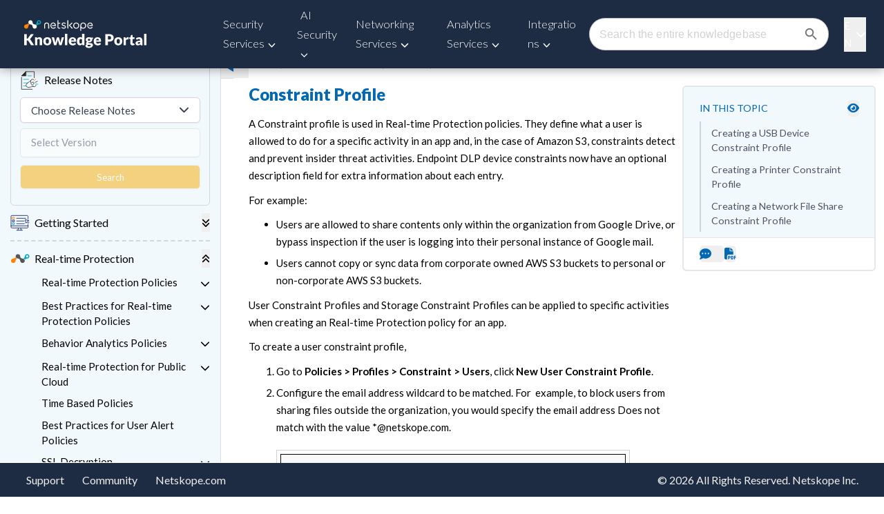

--- FILE ---
content_type: text/html; charset=UTF-8
request_url: https://docs.netskope.com/en/constraint-profile.html
body_size: 753
content:
<!doctype html><html lang="en"><head><meta charset="utf-8"/><meta name="viewport" content="width=device-width,initial-scale=1"/><meta name="mobile-web-app-capable" content="yes"/><title>Netskope</title><script defer="defer" src="/react/public/js/runtime.js?version=355926d0660e918a0636"></script><script defer="defer" src="/react/public/js/npm.mui.js?version=d3a08404c5e9a995a021"></script><script defer="defer" src="/react/public/js/npm.core-js.js?version=41bd30a5849e22d9c943"></script><script defer="defer" src="/react/public/js/npm.babel.js?version=70b51a48b02497c1c036"></script><script defer="defer" src="/react/public/js/npm.instantsearch.js.js?version=74170a9144e7e10f9e1f"></script><script defer="defer" src="/react/public/js/npm.lodash.js?version=e5840c46877266b26df1"></script><script defer="defer" src="/react/public/js/npm.react-instantsearch-core.js?version=8c532936ac6074c7edff"></script><script defer="defer" src="/react/public/js/npm.react-redux.js?version=839adc8246c954a7fc3f"></script><script defer="defer" src="/react/public/js/npm.algoliasearch-helper.js?version=895adc217ed0f1311fcd"></script><script defer="defer" src="/react/public/js/npm.fortawesome.js?version=535c1335230163f409d4"></script><script defer="defer" src="/react/public/js/npm.emotion.js?version=198eb8cd72da0be7ca1f"></script><script defer="defer" src="/react/public/js/npm.algolia.js?version=0429c18eaa5d5646b931"></script><script defer="defer" src="/react/public/js/npm.react-transition-group.js?version=a7bd94fac1656c6e2986"></script><script defer="defer" src="/react/public/js/npm.redux-saga.js?version=fce5920f4ade85ccdb15"></script><script defer="defer" src="/react/public/js/npm.react-dom.js?version=ea26929bee41da2ff5db"></script><script defer="defer" src="/react/public/js/npm.dompurify.js?version=226bb3f492842989c009"></script><script defer="defer" src="/react/public/js/npm.popperjs.js?version=ccc5f684af3f32ff1b50"></script><script defer="defer" src="/react/public/js/main.js?version=054e93b06fef3fe44c7f"></script></head><body><noscript>If you're seeing this message, that means <strong>JavaScript has been disabled on your browser</strong>, please <strong>enable JS</strong> to make this app work.</noscript><div id="app"></div></body></html>

--- FILE ---
content_type: text/html; charset=utf-8
request_url: https://www.google.com/recaptcha/api2/anchor?ar=1&k=6LezsSQrAAAAAOYA3jOAhuV1mavM5rs-XrDcq2ea&co=aHR0cHM6Ly9kb2NzLm5ldHNrb3BlLmNvbTo0NDM.&hl=en&v=PoyoqOPhxBO7pBk68S4YbpHZ&size=invisible&anchor-ms=20000&execute-ms=30000&cb=u3v5pb6ld34j
body_size: 48923
content:
<!DOCTYPE HTML><html dir="ltr" lang="en"><head><meta http-equiv="Content-Type" content="text/html; charset=UTF-8">
<meta http-equiv="X-UA-Compatible" content="IE=edge">
<title>reCAPTCHA</title>
<style type="text/css">
/* cyrillic-ext */
@font-face {
  font-family: 'Roboto';
  font-style: normal;
  font-weight: 400;
  font-stretch: 100%;
  src: url(//fonts.gstatic.com/s/roboto/v48/KFO7CnqEu92Fr1ME7kSn66aGLdTylUAMa3GUBHMdazTgWw.woff2) format('woff2');
  unicode-range: U+0460-052F, U+1C80-1C8A, U+20B4, U+2DE0-2DFF, U+A640-A69F, U+FE2E-FE2F;
}
/* cyrillic */
@font-face {
  font-family: 'Roboto';
  font-style: normal;
  font-weight: 400;
  font-stretch: 100%;
  src: url(//fonts.gstatic.com/s/roboto/v48/KFO7CnqEu92Fr1ME7kSn66aGLdTylUAMa3iUBHMdazTgWw.woff2) format('woff2');
  unicode-range: U+0301, U+0400-045F, U+0490-0491, U+04B0-04B1, U+2116;
}
/* greek-ext */
@font-face {
  font-family: 'Roboto';
  font-style: normal;
  font-weight: 400;
  font-stretch: 100%;
  src: url(//fonts.gstatic.com/s/roboto/v48/KFO7CnqEu92Fr1ME7kSn66aGLdTylUAMa3CUBHMdazTgWw.woff2) format('woff2');
  unicode-range: U+1F00-1FFF;
}
/* greek */
@font-face {
  font-family: 'Roboto';
  font-style: normal;
  font-weight: 400;
  font-stretch: 100%;
  src: url(//fonts.gstatic.com/s/roboto/v48/KFO7CnqEu92Fr1ME7kSn66aGLdTylUAMa3-UBHMdazTgWw.woff2) format('woff2');
  unicode-range: U+0370-0377, U+037A-037F, U+0384-038A, U+038C, U+038E-03A1, U+03A3-03FF;
}
/* math */
@font-face {
  font-family: 'Roboto';
  font-style: normal;
  font-weight: 400;
  font-stretch: 100%;
  src: url(//fonts.gstatic.com/s/roboto/v48/KFO7CnqEu92Fr1ME7kSn66aGLdTylUAMawCUBHMdazTgWw.woff2) format('woff2');
  unicode-range: U+0302-0303, U+0305, U+0307-0308, U+0310, U+0312, U+0315, U+031A, U+0326-0327, U+032C, U+032F-0330, U+0332-0333, U+0338, U+033A, U+0346, U+034D, U+0391-03A1, U+03A3-03A9, U+03B1-03C9, U+03D1, U+03D5-03D6, U+03F0-03F1, U+03F4-03F5, U+2016-2017, U+2034-2038, U+203C, U+2040, U+2043, U+2047, U+2050, U+2057, U+205F, U+2070-2071, U+2074-208E, U+2090-209C, U+20D0-20DC, U+20E1, U+20E5-20EF, U+2100-2112, U+2114-2115, U+2117-2121, U+2123-214F, U+2190, U+2192, U+2194-21AE, U+21B0-21E5, U+21F1-21F2, U+21F4-2211, U+2213-2214, U+2216-22FF, U+2308-230B, U+2310, U+2319, U+231C-2321, U+2336-237A, U+237C, U+2395, U+239B-23B7, U+23D0, U+23DC-23E1, U+2474-2475, U+25AF, U+25B3, U+25B7, U+25BD, U+25C1, U+25CA, U+25CC, U+25FB, U+266D-266F, U+27C0-27FF, U+2900-2AFF, U+2B0E-2B11, U+2B30-2B4C, U+2BFE, U+3030, U+FF5B, U+FF5D, U+1D400-1D7FF, U+1EE00-1EEFF;
}
/* symbols */
@font-face {
  font-family: 'Roboto';
  font-style: normal;
  font-weight: 400;
  font-stretch: 100%;
  src: url(//fonts.gstatic.com/s/roboto/v48/KFO7CnqEu92Fr1ME7kSn66aGLdTylUAMaxKUBHMdazTgWw.woff2) format('woff2');
  unicode-range: U+0001-000C, U+000E-001F, U+007F-009F, U+20DD-20E0, U+20E2-20E4, U+2150-218F, U+2190, U+2192, U+2194-2199, U+21AF, U+21E6-21F0, U+21F3, U+2218-2219, U+2299, U+22C4-22C6, U+2300-243F, U+2440-244A, U+2460-24FF, U+25A0-27BF, U+2800-28FF, U+2921-2922, U+2981, U+29BF, U+29EB, U+2B00-2BFF, U+4DC0-4DFF, U+FFF9-FFFB, U+10140-1018E, U+10190-1019C, U+101A0, U+101D0-101FD, U+102E0-102FB, U+10E60-10E7E, U+1D2C0-1D2D3, U+1D2E0-1D37F, U+1F000-1F0FF, U+1F100-1F1AD, U+1F1E6-1F1FF, U+1F30D-1F30F, U+1F315, U+1F31C, U+1F31E, U+1F320-1F32C, U+1F336, U+1F378, U+1F37D, U+1F382, U+1F393-1F39F, U+1F3A7-1F3A8, U+1F3AC-1F3AF, U+1F3C2, U+1F3C4-1F3C6, U+1F3CA-1F3CE, U+1F3D4-1F3E0, U+1F3ED, U+1F3F1-1F3F3, U+1F3F5-1F3F7, U+1F408, U+1F415, U+1F41F, U+1F426, U+1F43F, U+1F441-1F442, U+1F444, U+1F446-1F449, U+1F44C-1F44E, U+1F453, U+1F46A, U+1F47D, U+1F4A3, U+1F4B0, U+1F4B3, U+1F4B9, U+1F4BB, U+1F4BF, U+1F4C8-1F4CB, U+1F4D6, U+1F4DA, U+1F4DF, U+1F4E3-1F4E6, U+1F4EA-1F4ED, U+1F4F7, U+1F4F9-1F4FB, U+1F4FD-1F4FE, U+1F503, U+1F507-1F50B, U+1F50D, U+1F512-1F513, U+1F53E-1F54A, U+1F54F-1F5FA, U+1F610, U+1F650-1F67F, U+1F687, U+1F68D, U+1F691, U+1F694, U+1F698, U+1F6AD, U+1F6B2, U+1F6B9-1F6BA, U+1F6BC, U+1F6C6-1F6CF, U+1F6D3-1F6D7, U+1F6E0-1F6EA, U+1F6F0-1F6F3, U+1F6F7-1F6FC, U+1F700-1F7FF, U+1F800-1F80B, U+1F810-1F847, U+1F850-1F859, U+1F860-1F887, U+1F890-1F8AD, U+1F8B0-1F8BB, U+1F8C0-1F8C1, U+1F900-1F90B, U+1F93B, U+1F946, U+1F984, U+1F996, U+1F9E9, U+1FA00-1FA6F, U+1FA70-1FA7C, U+1FA80-1FA89, U+1FA8F-1FAC6, U+1FACE-1FADC, U+1FADF-1FAE9, U+1FAF0-1FAF8, U+1FB00-1FBFF;
}
/* vietnamese */
@font-face {
  font-family: 'Roboto';
  font-style: normal;
  font-weight: 400;
  font-stretch: 100%;
  src: url(//fonts.gstatic.com/s/roboto/v48/KFO7CnqEu92Fr1ME7kSn66aGLdTylUAMa3OUBHMdazTgWw.woff2) format('woff2');
  unicode-range: U+0102-0103, U+0110-0111, U+0128-0129, U+0168-0169, U+01A0-01A1, U+01AF-01B0, U+0300-0301, U+0303-0304, U+0308-0309, U+0323, U+0329, U+1EA0-1EF9, U+20AB;
}
/* latin-ext */
@font-face {
  font-family: 'Roboto';
  font-style: normal;
  font-weight: 400;
  font-stretch: 100%;
  src: url(//fonts.gstatic.com/s/roboto/v48/KFO7CnqEu92Fr1ME7kSn66aGLdTylUAMa3KUBHMdazTgWw.woff2) format('woff2');
  unicode-range: U+0100-02BA, U+02BD-02C5, U+02C7-02CC, U+02CE-02D7, U+02DD-02FF, U+0304, U+0308, U+0329, U+1D00-1DBF, U+1E00-1E9F, U+1EF2-1EFF, U+2020, U+20A0-20AB, U+20AD-20C0, U+2113, U+2C60-2C7F, U+A720-A7FF;
}
/* latin */
@font-face {
  font-family: 'Roboto';
  font-style: normal;
  font-weight: 400;
  font-stretch: 100%;
  src: url(//fonts.gstatic.com/s/roboto/v48/KFO7CnqEu92Fr1ME7kSn66aGLdTylUAMa3yUBHMdazQ.woff2) format('woff2');
  unicode-range: U+0000-00FF, U+0131, U+0152-0153, U+02BB-02BC, U+02C6, U+02DA, U+02DC, U+0304, U+0308, U+0329, U+2000-206F, U+20AC, U+2122, U+2191, U+2193, U+2212, U+2215, U+FEFF, U+FFFD;
}
/* cyrillic-ext */
@font-face {
  font-family: 'Roboto';
  font-style: normal;
  font-weight: 500;
  font-stretch: 100%;
  src: url(//fonts.gstatic.com/s/roboto/v48/KFO7CnqEu92Fr1ME7kSn66aGLdTylUAMa3GUBHMdazTgWw.woff2) format('woff2');
  unicode-range: U+0460-052F, U+1C80-1C8A, U+20B4, U+2DE0-2DFF, U+A640-A69F, U+FE2E-FE2F;
}
/* cyrillic */
@font-face {
  font-family: 'Roboto';
  font-style: normal;
  font-weight: 500;
  font-stretch: 100%;
  src: url(//fonts.gstatic.com/s/roboto/v48/KFO7CnqEu92Fr1ME7kSn66aGLdTylUAMa3iUBHMdazTgWw.woff2) format('woff2');
  unicode-range: U+0301, U+0400-045F, U+0490-0491, U+04B0-04B1, U+2116;
}
/* greek-ext */
@font-face {
  font-family: 'Roboto';
  font-style: normal;
  font-weight: 500;
  font-stretch: 100%;
  src: url(//fonts.gstatic.com/s/roboto/v48/KFO7CnqEu92Fr1ME7kSn66aGLdTylUAMa3CUBHMdazTgWw.woff2) format('woff2');
  unicode-range: U+1F00-1FFF;
}
/* greek */
@font-face {
  font-family: 'Roboto';
  font-style: normal;
  font-weight: 500;
  font-stretch: 100%;
  src: url(//fonts.gstatic.com/s/roboto/v48/KFO7CnqEu92Fr1ME7kSn66aGLdTylUAMa3-UBHMdazTgWw.woff2) format('woff2');
  unicode-range: U+0370-0377, U+037A-037F, U+0384-038A, U+038C, U+038E-03A1, U+03A3-03FF;
}
/* math */
@font-face {
  font-family: 'Roboto';
  font-style: normal;
  font-weight: 500;
  font-stretch: 100%;
  src: url(//fonts.gstatic.com/s/roboto/v48/KFO7CnqEu92Fr1ME7kSn66aGLdTylUAMawCUBHMdazTgWw.woff2) format('woff2');
  unicode-range: U+0302-0303, U+0305, U+0307-0308, U+0310, U+0312, U+0315, U+031A, U+0326-0327, U+032C, U+032F-0330, U+0332-0333, U+0338, U+033A, U+0346, U+034D, U+0391-03A1, U+03A3-03A9, U+03B1-03C9, U+03D1, U+03D5-03D6, U+03F0-03F1, U+03F4-03F5, U+2016-2017, U+2034-2038, U+203C, U+2040, U+2043, U+2047, U+2050, U+2057, U+205F, U+2070-2071, U+2074-208E, U+2090-209C, U+20D0-20DC, U+20E1, U+20E5-20EF, U+2100-2112, U+2114-2115, U+2117-2121, U+2123-214F, U+2190, U+2192, U+2194-21AE, U+21B0-21E5, U+21F1-21F2, U+21F4-2211, U+2213-2214, U+2216-22FF, U+2308-230B, U+2310, U+2319, U+231C-2321, U+2336-237A, U+237C, U+2395, U+239B-23B7, U+23D0, U+23DC-23E1, U+2474-2475, U+25AF, U+25B3, U+25B7, U+25BD, U+25C1, U+25CA, U+25CC, U+25FB, U+266D-266F, U+27C0-27FF, U+2900-2AFF, U+2B0E-2B11, U+2B30-2B4C, U+2BFE, U+3030, U+FF5B, U+FF5D, U+1D400-1D7FF, U+1EE00-1EEFF;
}
/* symbols */
@font-face {
  font-family: 'Roboto';
  font-style: normal;
  font-weight: 500;
  font-stretch: 100%;
  src: url(//fonts.gstatic.com/s/roboto/v48/KFO7CnqEu92Fr1ME7kSn66aGLdTylUAMaxKUBHMdazTgWw.woff2) format('woff2');
  unicode-range: U+0001-000C, U+000E-001F, U+007F-009F, U+20DD-20E0, U+20E2-20E4, U+2150-218F, U+2190, U+2192, U+2194-2199, U+21AF, U+21E6-21F0, U+21F3, U+2218-2219, U+2299, U+22C4-22C6, U+2300-243F, U+2440-244A, U+2460-24FF, U+25A0-27BF, U+2800-28FF, U+2921-2922, U+2981, U+29BF, U+29EB, U+2B00-2BFF, U+4DC0-4DFF, U+FFF9-FFFB, U+10140-1018E, U+10190-1019C, U+101A0, U+101D0-101FD, U+102E0-102FB, U+10E60-10E7E, U+1D2C0-1D2D3, U+1D2E0-1D37F, U+1F000-1F0FF, U+1F100-1F1AD, U+1F1E6-1F1FF, U+1F30D-1F30F, U+1F315, U+1F31C, U+1F31E, U+1F320-1F32C, U+1F336, U+1F378, U+1F37D, U+1F382, U+1F393-1F39F, U+1F3A7-1F3A8, U+1F3AC-1F3AF, U+1F3C2, U+1F3C4-1F3C6, U+1F3CA-1F3CE, U+1F3D4-1F3E0, U+1F3ED, U+1F3F1-1F3F3, U+1F3F5-1F3F7, U+1F408, U+1F415, U+1F41F, U+1F426, U+1F43F, U+1F441-1F442, U+1F444, U+1F446-1F449, U+1F44C-1F44E, U+1F453, U+1F46A, U+1F47D, U+1F4A3, U+1F4B0, U+1F4B3, U+1F4B9, U+1F4BB, U+1F4BF, U+1F4C8-1F4CB, U+1F4D6, U+1F4DA, U+1F4DF, U+1F4E3-1F4E6, U+1F4EA-1F4ED, U+1F4F7, U+1F4F9-1F4FB, U+1F4FD-1F4FE, U+1F503, U+1F507-1F50B, U+1F50D, U+1F512-1F513, U+1F53E-1F54A, U+1F54F-1F5FA, U+1F610, U+1F650-1F67F, U+1F687, U+1F68D, U+1F691, U+1F694, U+1F698, U+1F6AD, U+1F6B2, U+1F6B9-1F6BA, U+1F6BC, U+1F6C6-1F6CF, U+1F6D3-1F6D7, U+1F6E0-1F6EA, U+1F6F0-1F6F3, U+1F6F7-1F6FC, U+1F700-1F7FF, U+1F800-1F80B, U+1F810-1F847, U+1F850-1F859, U+1F860-1F887, U+1F890-1F8AD, U+1F8B0-1F8BB, U+1F8C0-1F8C1, U+1F900-1F90B, U+1F93B, U+1F946, U+1F984, U+1F996, U+1F9E9, U+1FA00-1FA6F, U+1FA70-1FA7C, U+1FA80-1FA89, U+1FA8F-1FAC6, U+1FACE-1FADC, U+1FADF-1FAE9, U+1FAF0-1FAF8, U+1FB00-1FBFF;
}
/* vietnamese */
@font-face {
  font-family: 'Roboto';
  font-style: normal;
  font-weight: 500;
  font-stretch: 100%;
  src: url(//fonts.gstatic.com/s/roboto/v48/KFO7CnqEu92Fr1ME7kSn66aGLdTylUAMa3OUBHMdazTgWw.woff2) format('woff2');
  unicode-range: U+0102-0103, U+0110-0111, U+0128-0129, U+0168-0169, U+01A0-01A1, U+01AF-01B0, U+0300-0301, U+0303-0304, U+0308-0309, U+0323, U+0329, U+1EA0-1EF9, U+20AB;
}
/* latin-ext */
@font-face {
  font-family: 'Roboto';
  font-style: normal;
  font-weight: 500;
  font-stretch: 100%;
  src: url(//fonts.gstatic.com/s/roboto/v48/KFO7CnqEu92Fr1ME7kSn66aGLdTylUAMa3KUBHMdazTgWw.woff2) format('woff2');
  unicode-range: U+0100-02BA, U+02BD-02C5, U+02C7-02CC, U+02CE-02D7, U+02DD-02FF, U+0304, U+0308, U+0329, U+1D00-1DBF, U+1E00-1E9F, U+1EF2-1EFF, U+2020, U+20A0-20AB, U+20AD-20C0, U+2113, U+2C60-2C7F, U+A720-A7FF;
}
/* latin */
@font-face {
  font-family: 'Roboto';
  font-style: normal;
  font-weight: 500;
  font-stretch: 100%;
  src: url(//fonts.gstatic.com/s/roboto/v48/KFO7CnqEu92Fr1ME7kSn66aGLdTylUAMa3yUBHMdazQ.woff2) format('woff2');
  unicode-range: U+0000-00FF, U+0131, U+0152-0153, U+02BB-02BC, U+02C6, U+02DA, U+02DC, U+0304, U+0308, U+0329, U+2000-206F, U+20AC, U+2122, U+2191, U+2193, U+2212, U+2215, U+FEFF, U+FFFD;
}
/* cyrillic-ext */
@font-face {
  font-family: 'Roboto';
  font-style: normal;
  font-weight: 900;
  font-stretch: 100%;
  src: url(//fonts.gstatic.com/s/roboto/v48/KFO7CnqEu92Fr1ME7kSn66aGLdTylUAMa3GUBHMdazTgWw.woff2) format('woff2');
  unicode-range: U+0460-052F, U+1C80-1C8A, U+20B4, U+2DE0-2DFF, U+A640-A69F, U+FE2E-FE2F;
}
/* cyrillic */
@font-face {
  font-family: 'Roboto';
  font-style: normal;
  font-weight: 900;
  font-stretch: 100%;
  src: url(//fonts.gstatic.com/s/roboto/v48/KFO7CnqEu92Fr1ME7kSn66aGLdTylUAMa3iUBHMdazTgWw.woff2) format('woff2');
  unicode-range: U+0301, U+0400-045F, U+0490-0491, U+04B0-04B1, U+2116;
}
/* greek-ext */
@font-face {
  font-family: 'Roboto';
  font-style: normal;
  font-weight: 900;
  font-stretch: 100%;
  src: url(//fonts.gstatic.com/s/roboto/v48/KFO7CnqEu92Fr1ME7kSn66aGLdTylUAMa3CUBHMdazTgWw.woff2) format('woff2');
  unicode-range: U+1F00-1FFF;
}
/* greek */
@font-face {
  font-family: 'Roboto';
  font-style: normal;
  font-weight: 900;
  font-stretch: 100%;
  src: url(//fonts.gstatic.com/s/roboto/v48/KFO7CnqEu92Fr1ME7kSn66aGLdTylUAMa3-UBHMdazTgWw.woff2) format('woff2');
  unicode-range: U+0370-0377, U+037A-037F, U+0384-038A, U+038C, U+038E-03A1, U+03A3-03FF;
}
/* math */
@font-face {
  font-family: 'Roboto';
  font-style: normal;
  font-weight: 900;
  font-stretch: 100%;
  src: url(//fonts.gstatic.com/s/roboto/v48/KFO7CnqEu92Fr1ME7kSn66aGLdTylUAMawCUBHMdazTgWw.woff2) format('woff2');
  unicode-range: U+0302-0303, U+0305, U+0307-0308, U+0310, U+0312, U+0315, U+031A, U+0326-0327, U+032C, U+032F-0330, U+0332-0333, U+0338, U+033A, U+0346, U+034D, U+0391-03A1, U+03A3-03A9, U+03B1-03C9, U+03D1, U+03D5-03D6, U+03F0-03F1, U+03F4-03F5, U+2016-2017, U+2034-2038, U+203C, U+2040, U+2043, U+2047, U+2050, U+2057, U+205F, U+2070-2071, U+2074-208E, U+2090-209C, U+20D0-20DC, U+20E1, U+20E5-20EF, U+2100-2112, U+2114-2115, U+2117-2121, U+2123-214F, U+2190, U+2192, U+2194-21AE, U+21B0-21E5, U+21F1-21F2, U+21F4-2211, U+2213-2214, U+2216-22FF, U+2308-230B, U+2310, U+2319, U+231C-2321, U+2336-237A, U+237C, U+2395, U+239B-23B7, U+23D0, U+23DC-23E1, U+2474-2475, U+25AF, U+25B3, U+25B7, U+25BD, U+25C1, U+25CA, U+25CC, U+25FB, U+266D-266F, U+27C0-27FF, U+2900-2AFF, U+2B0E-2B11, U+2B30-2B4C, U+2BFE, U+3030, U+FF5B, U+FF5D, U+1D400-1D7FF, U+1EE00-1EEFF;
}
/* symbols */
@font-face {
  font-family: 'Roboto';
  font-style: normal;
  font-weight: 900;
  font-stretch: 100%;
  src: url(//fonts.gstatic.com/s/roboto/v48/KFO7CnqEu92Fr1ME7kSn66aGLdTylUAMaxKUBHMdazTgWw.woff2) format('woff2');
  unicode-range: U+0001-000C, U+000E-001F, U+007F-009F, U+20DD-20E0, U+20E2-20E4, U+2150-218F, U+2190, U+2192, U+2194-2199, U+21AF, U+21E6-21F0, U+21F3, U+2218-2219, U+2299, U+22C4-22C6, U+2300-243F, U+2440-244A, U+2460-24FF, U+25A0-27BF, U+2800-28FF, U+2921-2922, U+2981, U+29BF, U+29EB, U+2B00-2BFF, U+4DC0-4DFF, U+FFF9-FFFB, U+10140-1018E, U+10190-1019C, U+101A0, U+101D0-101FD, U+102E0-102FB, U+10E60-10E7E, U+1D2C0-1D2D3, U+1D2E0-1D37F, U+1F000-1F0FF, U+1F100-1F1AD, U+1F1E6-1F1FF, U+1F30D-1F30F, U+1F315, U+1F31C, U+1F31E, U+1F320-1F32C, U+1F336, U+1F378, U+1F37D, U+1F382, U+1F393-1F39F, U+1F3A7-1F3A8, U+1F3AC-1F3AF, U+1F3C2, U+1F3C4-1F3C6, U+1F3CA-1F3CE, U+1F3D4-1F3E0, U+1F3ED, U+1F3F1-1F3F3, U+1F3F5-1F3F7, U+1F408, U+1F415, U+1F41F, U+1F426, U+1F43F, U+1F441-1F442, U+1F444, U+1F446-1F449, U+1F44C-1F44E, U+1F453, U+1F46A, U+1F47D, U+1F4A3, U+1F4B0, U+1F4B3, U+1F4B9, U+1F4BB, U+1F4BF, U+1F4C8-1F4CB, U+1F4D6, U+1F4DA, U+1F4DF, U+1F4E3-1F4E6, U+1F4EA-1F4ED, U+1F4F7, U+1F4F9-1F4FB, U+1F4FD-1F4FE, U+1F503, U+1F507-1F50B, U+1F50D, U+1F512-1F513, U+1F53E-1F54A, U+1F54F-1F5FA, U+1F610, U+1F650-1F67F, U+1F687, U+1F68D, U+1F691, U+1F694, U+1F698, U+1F6AD, U+1F6B2, U+1F6B9-1F6BA, U+1F6BC, U+1F6C6-1F6CF, U+1F6D3-1F6D7, U+1F6E0-1F6EA, U+1F6F0-1F6F3, U+1F6F7-1F6FC, U+1F700-1F7FF, U+1F800-1F80B, U+1F810-1F847, U+1F850-1F859, U+1F860-1F887, U+1F890-1F8AD, U+1F8B0-1F8BB, U+1F8C0-1F8C1, U+1F900-1F90B, U+1F93B, U+1F946, U+1F984, U+1F996, U+1F9E9, U+1FA00-1FA6F, U+1FA70-1FA7C, U+1FA80-1FA89, U+1FA8F-1FAC6, U+1FACE-1FADC, U+1FADF-1FAE9, U+1FAF0-1FAF8, U+1FB00-1FBFF;
}
/* vietnamese */
@font-face {
  font-family: 'Roboto';
  font-style: normal;
  font-weight: 900;
  font-stretch: 100%;
  src: url(//fonts.gstatic.com/s/roboto/v48/KFO7CnqEu92Fr1ME7kSn66aGLdTylUAMa3OUBHMdazTgWw.woff2) format('woff2');
  unicode-range: U+0102-0103, U+0110-0111, U+0128-0129, U+0168-0169, U+01A0-01A1, U+01AF-01B0, U+0300-0301, U+0303-0304, U+0308-0309, U+0323, U+0329, U+1EA0-1EF9, U+20AB;
}
/* latin-ext */
@font-face {
  font-family: 'Roboto';
  font-style: normal;
  font-weight: 900;
  font-stretch: 100%;
  src: url(//fonts.gstatic.com/s/roboto/v48/KFO7CnqEu92Fr1ME7kSn66aGLdTylUAMa3KUBHMdazTgWw.woff2) format('woff2');
  unicode-range: U+0100-02BA, U+02BD-02C5, U+02C7-02CC, U+02CE-02D7, U+02DD-02FF, U+0304, U+0308, U+0329, U+1D00-1DBF, U+1E00-1E9F, U+1EF2-1EFF, U+2020, U+20A0-20AB, U+20AD-20C0, U+2113, U+2C60-2C7F, U+A720-A7FF;
}
/* latin */
@font-face {
  font-family: 'Roboto';
  font-style: normal;
  font-weight: 900;
  font-stretch: 100%;
  src: url(//fonts.gstatic.com/s/roboto/v48/KFO7CnqEu92Fr1ME7kSn66aGLdTylUAMa3yUBHMdazQ.woff2) format('woff2');
  unicode-range: U+0000-00FF, U+0131, U+0152-0153, U+02BB-02BC, U+02C6, U+02DA, U+02DC, U+0304, U+0308, U+0329, U+2000-206F, U+20AC, U+2122, U+2191, U+2193, U+2212, U+2215, U+FEFF, U+FFFD;
}

</style>
<link rel="stylesheet" type="text/css" href="https://www.gstatic.com/recaptcha/releases/PoyoqOPhxBO7pBk68S4YbpHZ/styles__ltr.css">
<script nonce="dkVpwNsnfQCdy3wZG-WDqA" type="text/javascript">window['__recaptcha_api'] = 'https://www.google.com/recaptcha/api2/';</script>
<script type="text/javascript" src="https://www.gstatic.com/recaptcha/releases/PoyoqOPhxBO7pBk68S4YbpHZ/recaptcha__en.js" nonce="dkVpwNsnfQCdy3wZG-WDqA">
      
    </script></head>
<body><div id="rc-anchor-alert" class="rc-anchor-alert"></div>
<input type="hidden" id="recaptcha-token" value="[base64]">
<script type="text/javascript" nonce="dkVpwNsnfQCdy3wZG-WDqA">
      recaptcha.anchor.Main.init("[\x22ainput\x22,[\x22bgdata\x22,\x22\x22,\[base64]/[base64]/[base64]/bmV3IHJbeF0oY1swXSk6RT09Mj9uZXcgclt4XShjWzBdLGNbMV0pOkU9PTM/bmV3IHJbeF0oY1swXSxjWzFdLGNbMl0pOkU9PTQ/[base64]/[base64]/[base64]/[base64]/[base64]/[base64]/[base64]/[base64]\x22,\[base64]\\u003d\\u003d\x22,\x22ScK6N8KQw65eM2UJw4DCol/Cu8ObeEPDqETCq24Aw67DtD1pMMKbwpzCkk3CvR5uw7sPwqPCq0vCpxLDqFjDssKeOMOjw5FBTMO+J1jDn8Omw5vDvHsIIsOAwqbDn2zCnn5qJ8KXVF7DnsKZTgDCszzDucKuD8Oqwoh/AS3CjQDCujp6w6DDjFXDtcOgwrIANCBvSjtsNg4zCMO6w5srVXbDh8Oww6/DlsODw5HDvHvDrMK/w7/DssOQw4scfnnDn1MYw4XDmsO8EMOsw4bDhiDCiF8bw4MBwqJqc8OtwqvCp8OgRQlFOjLDuDZMwrnDmcKmw6Z0UHnDlkAew4xtS8OBworChGE7w49uVcOpwrgbwpQnVz1BwqgDMxc/Ny3ChMOLw44pw5vCoGB6CMKCd8KEwrdHEADCjTMCw6QlKsOpwq5ZKVHDlsORwrogU34XwrXCglgII2IJwoJ0TsKpbcO4KnJWbMO+KRPDuG3CrwYqAgB8VcOSw7LCiHN2w6gFLlckwplTfE/CmhvCh8OAYGVEZsOyE8Ofwo0EwrjCp8Kgcn55w4zCs3huwo0+HMOFeDEudgYDT8Kww4vDvcODwprCmsOEw6NFwpR5cAXDtMKiUVXCnz1RwqFreMKDwqjCn8K4w4zDkMO8w7YswosPw5XDrMKFJ8KRwpjDq1xDcHDCjsONw6Bsw5k1woQAwr/CjT8MTiNDHkx3fsOiAcOKb8K5wovCjMKJd8OSw554wpV3w7scKAvCjwIAXyXCtAzCvcKqw4LChn1qdsOnw6nCscK4W8Onw5rCpFFow4/[base64]/CmDXCplwDE3XCl8KYIHtXdEt8w4HDuMOlDsOAw7IGw58FFFlncMKjbMKww6LDhcKHLcKFwo4EwrDDtw/DtcOqw5jDlF4Lw7c8w5jDtMK8DHwTF8O7GsK+f8O6woFmw78SEznDkFAgTsKlwr8bwoDDpxHCpxLDuSvCrMOLwofCr8O+eR8RccOTw6DDk8Opw4/Cq8OTFHzCnlrDpcOvdsKOw6VhwrHCu8Orwp5Qw6R5Zz0yw53CjMOeLcOyw51IwobDh2fChyrCuMO4w6HDhcOkZcKSwp8kwqjCu8OOwo5wwpHDqSjDvBjDiEYIwqTCi3rCrDZcRsKzTsO3w7RNw53Dl8OEUMKyN09tesOFw7TDqMOvw67Dp8KBw57CvMO8JcKIci/[base64]/UCV2ch3CmBXCosKVwrfDgjZDwovDhcKYEsKBEMKRfMK8wobCt1bDoMOyw7dZwpBCwr/CiAnCmCceH8Omw5PCrsKLwq8QacORwobDs8OcASPDmS3CpAnDt2kjThTDm8Obwod+GWPCmUhuKnkMwrVEw43DuAh/ZcOIw6N5RsK7RSAJw5Y8RsK8w48lwrdwEGpafMOEwo9BZ0XDu8OmPMKiw5EVM8OLwr0iW0bDowTCmTLDsQrChV9Iw5E0asO/wrURw64PT2bCv8ObE8Kiw6fCgQfDs1xFw6LDnFjDiGbCksOTw5DCgx88X3XDnMOjwrNOwqV9UcOHC07CosKvwoHDhiYhM13DsMOgw5VdNWrCpMOkwoJawqvDksOmSUxNW8KRw7hZwonDoMOkDcKLw6DClMK/[base64]/Cl1vCisKFwq7Dh8O+wobDl8Ozwo4TBnLCuyR1w6hdFcO6wqo+csOrcmBewocvw4FywrvDkybDpwfDvQPDn2MgAFxNBMOpIVTCh8K4w7hsEcKICsOIw5/Dj3/Ck8KcDsO3w6wSwppgGgkBw6p2wqs1H8OoZMOyc0FlwoPDtMORwoDCicOqHMO1w7/Do8OjesKsHm/Cui7DoDXDsmrDvMOBwpDDhsOzw6fCiztcH38rcsKaw5DCs09ywqdNaSvCoTjDtcOawq7CigDDt1nCucKEw5HDjMKBw43DqS4iXcOMTMKyARzDhxrDmk7Do8OqYBzCmS9HwoZTw7bCn8KdIXtlwo4/[base64]/Dt8O4YDkowqLCmXjCoMKQwq46M8Ktwo3DvMKrdwfDpcKqUmjCnRk6wr3CogU0w4ZTwqodwo8pw6jDusKWKcK3w496VjwEX8OIw7pEwq8AWzoeLirDlA/CjX9wwpvDsRlpEk0Sw5FHw7bDqMOnLMKzw6LCu8KvWcOCN8Oqwoo0w7PChhJVwoBFwpRuE8OIw73CucOkS2PCj8O2woRnBMOxwpPCosK/I8ONwrNvQBrDtm0Aw7rCpDzDlcOcOMOpPQFZw4DCtCZ5wotsVMKiEkLDrMKBw5MSwo/CscK0WcOiwrU4CMKbO8Ofw4QUw4xyw5HCssOHwoEMw7fCpcKtwqrDnMK4N8OEw4Yma1lsYsKHRCTCuSbCt2/Dq8KEdg02wqkgwqgGw5HDmncdwrTDpsO7wrIdEsK+woLDskd2wpxGbR7Cl3pRwoFtPAd8YQfDmSRtN0xnw6Npw41aw7fCqMO+w7nCp0vDgCoqw7DCrX4UTRzCg8KKUzMzw4xQfiHCl8O/w5TDgmbDmcKAwqtcw5/Dq8OoTcKSw6cpwpDDuMOKRsOrVcKAw5zCgyTCsMOOLMK5w4sNw51HUMKXw64LwoR0wr3DpQTCqXfDqxs9fMO+Y8OZIMKQw75SWk01esKwLwvDqjh4JcO8wrBCLUEEwrLCqjDDs8ORQMOewr/[base64]/[base64]/Dh33CmyPCjcKPw6xkETcaw69BHcKgWMK5w5zDl2XCoU3DjjrDgMOww7/[base64]/[base64]/Dli/[base64]/[base64]/NSnCvTwZFwB2GMKOw7UVw6kbD0tDM8OEwpBlBMOfwqxfeMOIw6Ydw4zCiyTCngRpG8K9wq/Do8K/w4vCucO5w4zDosK8w7DCu8Kewoxmw5ZyAsOgPcKNw6hpw7HCqA95KEgxBcOyDBpUfMKXLwbDoT1vdGwtwp3Cs8OLw5LCnMKjYMOERsKiQiNawpBaw63CgQ0EO8KdZVHDgCvCv8KtJXbChcKTBsOpUDlUCsOxK8O7KFjDu3J4wo0Uw5E4TcKmwpTClMOZwoHCj8O3w74/wohlw5/CukDCncKfwpnCiC7CvcOswo8RaMKrFjfCp8O6U8KqT8KzwoLChRzCksKvZMKsDRoTw4LDt8OFw549AMKQwoTCmhHDjMOWC8KHw4B5w4XCqsOYwqnCvi8Sw4E1w5fDo8O8NcKmw6TCqsKzTsOGLxN/w6NewqRYwrvDpQzCr8OndCgYw7PDpcKrVCA3wpTCoMOrw7gKwqbDnsO+w6zDjmggW2nCkAUowobDncOgORXCs8OMacKVHsOcwrTDrExyw63CtREgSFrCnsOye11AcxpTwpJUw555FcKuWsKfe2EgEBfDu8KMIkoIw4srwrZzLMOADUQUwovCsAdgw6bDpllSwp/Dt8K+eiNNdDcfK18YwoLDrMOTwr91wq/Ck2LChcKiHMKzL1PDjcKuWMKMw5zCrAXCtcKQb8K3SkfCiTrDqMK2CAvCgznDn8K/VMK/C1Y2bHZiI1HCoMKIw5Qiwo1eOUtLw4PChMOQw6rDksKxw5HCrgM4AcOpBhzDkiJCw5vCucOvFMOCwqXDiVDDk8KTwoRyB8O/wofCv8OgIwRId8KWw4/CoWYKSUVtwpbDqsKgw5AaUQnCtsKtw43DvsKxw6/CpiAbw5JAw6zChzHDqcOmYi0VG2xfw4tvZMKrw50uI0LDscKOw5rDoEwLQsK3HMK5wqYiw4hkWsKIMRvDrhY9R8Oyw79Ywos9Qn5lwpMLVlPCtm7DgsKcw4BvJMKnb2XDhMOvw4PCnhrCtsO0w7rCpMO/X8OdMEfCrMKpw6PCvB9DSWjDokjDrCDDv8KeUGp0U8K5FMOPEmgGKgkGw4wdaQHCjUBhJ14eJ8OuQ3jCn8Oiwp/CnRo3LMO7cQjCm0LDgMK/K0dPwr5UakzCl0Juw73DlgfCkMKFXwLDt8OhwpslQ8OpDcOQP07DihtTwp/DujzCi8KHw5/DtsKYO1w6wrZpw5UmA8KQJ8Oswo7CrktIw7vCrRsXw4LDv2bDu10vwrJda8KVYcOhwqR6CC/DlSw7I8KVJzXCscOOw4Qcwq4fw6oKwrfCkcKfwpbDmwbDk3VEE8KCFnlROm3Ds3hww7rChBfCncO/Lh4Bw7EJK2d8woPCjcOkBnHClA8NeMO0e8KBNMOzccOgwrYrwqPCqiVOHDbDh2vDvX7ClGNDYcKiw5wdAMOfJ3UBwp/[base64]/[base64]/wogEwqfDgBHDjDNdeisSMl/[base64]/wp9twobCgAXDkMO2w7XDqmwZdjU9UGEMwpBrwr1Qw6A2A8KVfMOyfMKvcXsqHSvCuVUgWsOHHiEQwqPCgTNEwpTCllbCq2LDtcKowpnChcKWMsOrTcOsBHXDqC/[base64]/DmMKTQ1/DjHdRUcKPI3TDkMOtw61fw7BBA24MR8OjeMK9w5nCn8KSw4zCi8Kjw7nCtVbDk8K2w5VaFRzCk0jCv8KjUsOPw6PDhkxdw6HDsCotwp/DonLDohN9AsOBwopdwrcIw6DDpMOXw7rCoS10RQHDhMOYSH9Be8KDwrgbEnTClcOEwqbCrxpWw7I9YkI4wp8Bw7/DuMK/wr8ZwpLCgsOowrVKwok8w7VZFEDDrTZOPwZzw4cSQ1ZKOcOowr/CvigqcSpgw7HCm8KrIlxzOHBaw6jDpcKNwrXDtMOGwotVw7TDl8OXw4gKVsOZwoLDosKfwqbCpmhRw77ClsK7acK5HcKZw6PDusODbMOuczZZRRfDoUQkw60qw5nDmFLDuxDChsOsw5nDhA/[base64]/CmCXDn8KTWsOrwr4WQcOeaGnCkMKYNWtNO8OnNmnDocKlRDDCkMOmwq3Dm8OCXMKpKsKfJ305ImvDssK7O0DCosOEw5nDmcKqUz/DvAErVcOQDU7Cp8Kqw5wuIsOMw4xAFcOcK8K+w5LCp8Kcw7XCvcOXw756VsKHwqAQIwswwrrCp8KEJwoeKT0two5cwolgRcOVYsKow69uK8KnwqMqw6FCwojCpGQJw7tnw7MKPHVLwq/CrUhpUMOUw5Rvw64yw5Nob8Odw7bDmsKSw54xccO4LE/DgDrDrMOawqPDiVDCo2zDisKDw7DCpAbDpSPDqh7DrcKEwoDClsOCF8OTw7IiOsODUcKGHsOoB8K+w4BSw4ITw5DDsMKEwrVJLsKEw5rDlQBoXcKrw7hBwog0w5tYw7FgfsKCCMOuAcOgLxZ7SRtkfi/Dvh7Dv8K7I8OrwpZ4UgAAOMKFwpTDuTvDmURUPcKow7XClcOGw5bDrMKOB8Ojw5TDtR7CusO5w7bCvmgSPcO9wolow4cywqNUwptNwrpqw55LBVxDAcK/QMK6w4VTZ8KqwqvCrMOHw63CvsKfQMKALB7CusKXRXkDJ8KnQmfDpsKjfMKIBwxcVcKXLVhWwqLDpSl7XMKdwq9xw4zCssKSw7vCqsOvw7PDvQTCqQbDisK8DyopSQQ/wpfDk2TDhUTCpQvCpcKxw4Q0wrs8w6h+f2pMUBXCsFYJw7cMw5xew5TCgTPDgiDDtcOuFVpew6LDkMOdw7/CihXCrMOlZMOEw654wqEkVzZ8UsKdw4DDuMOxwq/Cq8KiNsOZRQ/[base64]/wp7Dv3fCiS0GwrsRecKEwpfDqsKFw6LCgjAawp1XN8K/[base64]/Cr8KDUcOdw7cvwqhcw7DCmcKLa8KNwpBcw7HCo8OQBX/DsklUw7zCnsOYAAvDgz3DosKieMO0BCDCkMKGT8OxMBUcwow5CsK7W34iwps/bCAKwq5NwoVuK8OQGMOVw7cWRBzDnQbCoz07wprCtMKPw5xRIsKIwo7Dr1/DgnDCtiVQGMKVwqTChR3CusK0I8K/HsOiw7c5wqgSASZeb0rDiMObIj3DpcODwo/CmMOPOlA1a8K+w6ZBwqbCoFpHRglLwrYWw6MAY0NTd8Ohw5d0UDrCrkfCtQI1wq/DicKww49Mw7HDmCIRw5nCrsKJOcOxHEcCSxIPw5bDrxnDun96FzLDsMOrb8Kyw5orw6d3YcKTwrTDvxrDkB1ew4UubsOtUcKuw47CoQlewqtZeRHCm8KIw5TDhk/DksOVwqVdwrYMSFrDkUJ8UWfCnSvCssKDBMOLc8K8wp/Co8OPwp12PMObwp9jfA7DhMKAOhHCgAlfMWrDiMOGw5XDiMOgwqE4wrjCncKaw6Vww5xKw6I9wojCsz5pwrgqwp0lwq4AJcKde8KWdMKQw6Y7FcKEwqZ4TcObwqYJwqtnwqYAw7DChMORaMK6w47CpEwLwr90w58ARw19w4PDnMK3wqHCoyDCgMO5CsKpw4Y/McOUwrpmRl/ChsOfw5nCoxrClMK+asKDw4nCv13Cm8KywqQZwrLCiSZVQRAuTsOBwq4+woLCm8KWTcOpwpbCisKGwr/CssOrKxkuIsKKA8K/dloPCkTCtCJXwp8yRFXDgMKtFMOqUMKmwqIGwr7CpwhRw4TDkcK1ZcOrGRPDtsK+w6B7cxfCscKrRmJKwpYjXsO6w5Msw6bCvgHCuCrChSjDgcO3Y8K6wrrDqS7Di8KPwqjClW17KsKBPcKgw4TDlGbDtsKrf8KUw5jCj8KgJHB3wqnCoGjDmS/[base64]/Dqi7CuURCM8K8woxoDMOpOMOmFsKrwpwMw5bDrTHCvcKdT0weJ3bDlB7Dsn1PwoRgFMOIAmYmXsOcwq3DmWZ4wqo1wrLCtAMTw6LDmUBIdyPCjcO/wroWZcOHw57CqcOIwptRC3HCtXgbPi8YOcObcjFcGQfCtcONcRVOTGpXw7PCocO5wqnCjMOFRCBKHsOXwoEGwp8bw4DDpcKPCRjDpz13QsKHfC/ClMKaDiTDusOfDsKdw7pcwrDDsz/DuHXCsjLCjVvCnWvDsMKQIQUAw69lw7IgKsKoc8KQFw9UIDDCj2LDlw/Dr17DmkTDsMK5wqd9wrHCjcKzMnbCuxbCncOAfjLCq2/Cq8K1wrM7S8ODQRMRw6XCol/DhwzDj8KmY8OVworDlWIBH2fDhQ/[base64]/XcKHwqdDw7F3M8KgwqJpTjJlwqY9ccKNw7Q5wonCvsKneljCh8KPX3giw6Q+w4BaWDTCqcOxG3XDjCsoPgk2RCwXwqltQBjDtRLDrcOxLCZxDMKKPcKLwqNAWg3Ck3LCqn05w6MEZkfDssOkwrLDmzTDm8O0fsK+w5AgUBVGLh/[base64]/[base64]/QMKxSlUhCyDCrkJiakx9woope2UXXkpbYkBDITASw5A9BULCnsOZWsOwwrHDjA/[base64]/DcKqwqTCsRPDgTFubFjCtMOcdwHDgcO3w7/CoMOVWyDDq8OfSQMMdWrDuUpnwqrCuMKvcMO/Z8Ocw6DCtF7CgGhow4bDrcKufjvDm1kofSPCj1gnCSBFYyvCnHR8wqgNwqEpewxSwoNlL8O2V8KQLsOIwpvCs8Khw7HCnlDDhzhFw40Mwq4RFHrCnGjCoRA3FMOkwrg1A07Dj8OIRcKZdcKJecKpS8Kkw6XDgDPCpFvDrTJqEcKCTsO/G8OCw716GRFbw6R/VC1uYMOxexNNIMKRXHACw6zCs0kEIhESAMOywoc+UmfDpMOJMcOZwqrDnDENZ8Ojw70VSsKmHzZVwrZMQW7Cm8OXbcOiwqHDjUnCvBgaw6dvWMKGwrfCmUcDQcOrwqRDJcOzw4Nzw4fCkMKgFwfCqcKGY0DCqAZGw6M/YMKQScOhBcKXw5Fpw5LCtHtlw50KwpoGw74ow59IZMOtZgNewqw/w7sPEXXCrsOhw77CqTUvw5x8YMOGw5/Dn8KXfAUvwqrCrkLDkynDisK8OBYqwpbDtTMRw6XCthwPQErDkMKBwoURw4nDk8OdwoE/wokbAcOMw67ClFHDhcOjwqTCocOxwqRFw48XWxHDhVNBwoZ4w7FPKgHCvwRtBcKxbCw3EQfDt8KSwqfClG/Cq8Ozw5dbAsKwJsKvw5Ukw5HDvMKsVMKlw50Tw6Uew55qclrDhHxPwowywowTwpfCsMK7csO6wqfClRYrw4sTesOQelTClSNAw4ojBno3w4zCpgAPA8K/UMKIe8KXKsOWbBvCrVfCnsOMI8OXPC3CmS/Dg8KZLsOXw4F4Z8KDXcKVw5HCm8OuwrAcOMKSwrvCuH7DgMOpwrjCisOufmtqFg7DjxHDqgoRHMKvRg7Dq8Kpw4gfLw86wprCocOydDTCtF4Ew4DCvClsVMKadMOAw4NqwolITwsSwrDCrjDCt8K2B2oSQxsbEHLCqcOmdSfDmynCjEY/RsOTw47Ci8K3Djtnwr4iwr/CgB4EVWPCmBYdwolbwrJkd1Y3acOzwqrCgsKhwpNkw5jDsMKMLX3CvMOtwo1dwoXCn3fCnsO8GxzChMK6w7xQw5oswr/CmsKLwqs4w4fCsUXDo8OJwolWNwPCrMK+YG3DmlUyaFvDqMO3LsKZX8Ocw5tnJsK2w5wya0V/[base64]/w61VwojDqMOew5bDr8KDw6jDrQ/CtiNXBylgwonChsO0wq5ARldPRVzDvn4cAcKowoQnwoXDmcObw5rDt8OHwr0/wo0uU8OewrUSwpQZJ8OZw4/[base64]/[base64]/[base64]/RgHDjGXCqVwzb8OVwpc4eFYPEX7CpcOFPHHCicOPwqt7I8OlwqLDosOJQcOoOsKSwpbCkMKEwpHDrzpHw5fCt8KJasKTWMKYf8KABEPDiGXCqMOqJsOKBjRaw51Dw7bCkhXDuFM0W8KtDjvDnEo7wr8aNWrDnyDCg1PCh0zDtsOiw5DCmMOMwqjCgH/Do3vDvMKQwqIeZcOrw4Q3w4vCnXVnwrpTLRbDtnXDhsKpwpt2BGrCtnbDq8KgbRfDjmgTcG0ywo9bEcKyw6HDu8OPX8KEGApySi4EwrJDw5DCusO8BHhoXsK3w6Qww5lfWlssW2DCrcKyShAxUQXDh8Oaw7/[base64]/CpsKMKcOfDAF8RiYna3lyCsOdaMK1wovCmcKwwoojw7jClMObw7lVY8OwbMOpVsO5w409w53CpMOKwqXDssOAw64CJ2/[base64]/DpEPDv33Dg8OiwpoFOjbCtjTCqBjDtcOQAMKswrZbw54VAcKEfjIsw5hYYwdnw7bCtcKnN8KQVVHDvi/DrcOlwpbCvxBYwpfDk3zDnV4JIlfDkUMDbADCrMOrD8KHw5caw4YVw54Oai99E3TCp8K8w4bClkBDw5jCgj/[base64]/[base64]/[base64]/[base64]/DlsO5w6JQPsK0wqx8w5fDviUkRcOBJXTDl8OwchXDvFjCqljCg8K1wpLCj8KIIxLCpcO0IwQ7wpQ9AyJzw4YGTTjCuB3DqGQZNcOMBcKQw63DnRvDksOTw5HDqkPDrnPDukvCusKxw55Tw6MFGk46CsKuwqTCngbCoMOUwrjCiTlxHk5bETvDnW9nw5nDqHd/wpxtMn/ChcK1w7/DosOcT0PCiibCsMKvLMOcE2YCwqTDjcOMwqzCmnU8LcOUMsOSwrHCn2nCqBnDtGzDnTvClDcmL8K7NwUiORQAwodCYMOywrcpVsKSTBU6bFrDgwHCqcKNLxrDrzMfPsOodW7DssKdHWjDrsOPRcOqAj0Nw4fDjcO9fT/CmsO1L2zDjQEVwpZXwoJPwqYewqYPwpM9NUjDni7DlcO3Wnomeg7DocKFwqQ3LVbClsOkcwXCrDfDmMONcMKWC8KRK8Omw4NLwqPDmEbCghXDtR84w4LCpcK8Sxlvw5hpfsOmYsO3w5FRNcOtP39rQVBCwpQ1KAXCiwrCk8Oob23DqsO/wpjDtcKlJycqwpfCk8OVw5vCvGLCoy0iSxxJLsKAKcO3csOlUcKUwrw0wqLDlcOdJ8KkXCnCgzdHwpY9V8KMwq7Dl8K/wqsowrN1G37Ct0HCngrDs2fDmyNvwp8VJRQpLFVHw48JesKrwonDp0PCiMKpK07DjXXCvC/CsQ1mZHcqWG0vw7NPFsK/[base64]/KsOpLsO4w6UkY3k7Xi/CqcOlQsOVSMKVFsOgwqNgwqMXwp3Cn8Ksw7hWA0vClMOBw4EqfnXDi8OhwrbDicOYw61rw6R8W1TDvTrCmT7Dj8O7wonChSktL8K5woDDiyRgaR3CmiM3woE/DsOAckNLTlTDoWZnw69iw4zDsCrDv0wqwo1jKznCtkPDk8KOwppQNmfDqsKYw7bCrMKiw5hmacOCeyDDj8OmGgA6w7ITSjl/fsOcAMKkF3vDsDg0BUjCrCoXw790KDnDqMO5KsKlw6zDvTDDl8KzwoHCusOsPRMQw6PCrMKmwqk8wp4tPsOQEMKydsKnw4Z8wo7CuBXCm8K8Qg/Cq2DDucKwTArCgcOlHsK0wo/Cl8Oywr5zwpJWTyjDoMO+OSYbwq/ClgvCkEXDgVNuNixWwpbDiVQyNGXDlFXCkcObfisjw697EgwXcsKEf8OlM0HDpnTDicO1w44iwodYbnN1w6MZw6HCuAfCgDsdGMOSBn4/[base64]/w4UlSDrCngbDtcOvwqjCkMO9wr3DsxnCuMKywrBLw6w6w7kVf8OmV8OdYsKSbgbCisOOw6DDkDDCqsK7wqgFw6LCj3rDq8K+wqPCqsOewqrDnsOOR8KRJsO9dEoMwr42w5xoJQvCjV7CpE/Cr8OBw7RAZsOWeVAJw4s4XMONEiRYw5rCr8Ksw4zCssK1w58nbcOnwqXDjyTDgsO/Y8OsLRHCjsOSfRDCn8KMwqNww4vCmsKVwrIEKBjCu8KfUzMUw5DCkkhsw7XDjwN1dix5wpBuw69vNcKgWG7Cj2rCnMOcwo/DtVxQwqXCnsKlw77CkMOhK8Oxe2TCv8KEwrrCvsKbwodowojDnj0OUBJowoPDlcKUGisCTcK5w5pNTVfCjcOCTR3Cqm9YwrQIwoh8woJuMgsWw4/DisKnahvDghAWwovCrBRVcsONw6LCoMKNw5hgwoFWacOENFvDoyfDkGsfEsORwos6wpvChiBPwrVmRcKxwqHCpsORMHnDkn9uw4rChAN+w61iYkjDsXnChsK1w4XCgU7ChDDDlytcdsOswoTDkMOAw6/Dnx0Ow5jDlMOqKA/Ck8Oww4XCrMO6ckkTwqbCtVEFAQpWw5fDjcOuw5XCtFxxBE7DpyPCkcKTIcKLMH5fw5HCsMKgAMKYw4g6w6Rywq7ClhPCjzsuHg7DhcKYfMKxw5w7w47Dq2HDhmE8w6TCmVPCtcO/J1o7OA1DW0HDq1FwwrbCjUHDsMOkw5LDgA3DmMO0SsKbwprCi8OpGcOUNjXDrXccUcOKH0TCtsOIZcK6PcKOwpvCnMK3wpotwqDCgkjDhQJVZygeN0HCkhrDgcO8BMO9w7HCqsOjwr3CgsOpw4ZtCFtNNBErQH8yYsOGwq/Cpg/DmGYfwrl6w7vCh8Kww6IBw6PCmsKnTCMUw6sOacKpfizDq8OkHsOoeDJOw67Dqg/DsMKFF20zB8OOwoPDoSAjwp7DksO+w4Vow4bCuzt+C8KRccOHGzLDkcKvXhVpwrgdWMOVKkDCvlkpwrkxwohpwoFWaCnCnBDCh1/DhSXDkGvDsMOBLz12ahE5wrrDvEQ/w6HCksO7w60Rw4fDhsO4fwAhw6lgwqd7esKLKlbCoW/DksKxSn9NI0zDoMOpJQ/DrSkRw796w6xEGBEoD2TCu8K8IHjCssKjQsK0bMOYwpB4X8K7fEE2w47DtivDsAU9w74KbjtLw7tewpXDolTDjz44FkNqw7rDq8KUw44hwpowIsKkwqd9wonCksO0w4XCgjHDhcOgw47CnkgqGgPCr8O6w5dJfMKxw4Bgw6vCmQBcw6xfb1xnK8OJwogIwpbCocK/wo1AXMKBPcOmTsKqMnRsw4AVw6LCs8OLw6rCskjDuR9ERHgaw6LCuQEOw61/HMKHw6paUcOMOkJVO0cJTMOjwq/DjnhWLsOMw5IgGMOAPsOEwqvCg3Uqwo7Cs8KcwpFewokVQMORwpXCnQjDnsKmwq/DlsOMfsOGUDXDoTrChSHDqcKdwpjChcOTw6xkwoM2w5jDm0/ClsOwwoXDgXrDoMKsKWJkwpoZw6pbU8K7wpJKYcKYw4TDkTDDnFXDphoBw4tEwr7DoyzDlcKvbcO6wpDCj8KUw40fMxbDph9Zwo1Wwpxew5V6w5wsP8KPK0bCq8KJwpbDr8K8RFsUwpsMX2hQwpDCviDDgVY/GMKLEHbDjE7DoMKPwrvDtg5Uw67CosKsw7IpZ8Ohwq/DnRrDr1HDhkA9wqTDr2XDhnEMJsOIEMKtw4jDigfDmDTDpcKJwqQ5wqcKG8O0w7Ikw6kFTsOFwr8TNMObCVVBQcKhGsOiZAdnw7k4wqPDp8OOwoNmwqjCignDsThgRD7CrSHDtMKWw6UhwoXDvx7CijUmwoHCmcKjw7LDsyINwo/DuFLDisKiesKEw5zDr8K9wr/DqGI0wqZZwrPCpMOYFcKew6HDqyNvDVVqFcKSw6dCHSEEwooCNsKsw6/Cp8OWGgrDl8KeX8KpU8KWP3YswqjCj8Keb3vCpcKML0zCsMKXTcKtwqoESDjCqMKnwq3Cl8OwYcK1wrFHw7IkGDM9ZFhTw7XDuMO+X0AeO8OOw53DhcOcwp58w5rCoE5SYsKGw4A+chLCusK9wqbDnXHDulrDmMKGw4oMbDt3wpZFwrLDrsOlw4xlwprCkiY/wpzCqMOoCGEnwrtJw6EJw6oLwrByM8O3w5A9B0M4A0DCtkgHQEYpwpfCkGNXEGbDo03Dp8O1HsKwEk7Cr0xhMsKqwrLCsAEhw7XCjBzCq8OtVcKYBH47UsKHwrcSw58qZMOrAsOZPSnDk8KeS2oxwq/CmmQPH8OZw6/CpcOcw47DtMO2w4VUw4IwwodQw6Ziw4fCtUcxwo12N1rCusOdccOVwrJFw43DlAl4w7lHwrnDslvDkTHChMKZwo1FI8OiC8KsHhDCmcKPW8Kvw51Sw4fCsxlawrUCdGzDkxEmw7QJO0ZuRlzCuMK2wqHDo8KBIwdxwqfChRQUS8O1LTNbw45zwo/[base64]/Du8K1acOhwpbCgMKewphQFg3DlFnDoV8ndwvDr8OGaMKswrM0ccKwKsKvWsKZwoEEUCYUbhbCg8KZw60NwrrCnMOPwpEuwrZkw45uNMKKw6BgcMK8w4gGJ27DkhpJcjnCtVzCvikhw7DCjz3Dq8KRwpDCvjEeUcKEWWM/XMOTd8OEwqHDrcOzw40Cw6DCmcKveH3DmEFvwoLDkWxfRcKjwoFywr/Cry3CqV1AfBUSw5TDp8Osw7xGwrgAw5fDrsK6NHbDq8O4wpQiwoolOMO9aQbCpsOBw6TCj8O/wqvCvHsMw4HDqiMSwoYZZk3CqcOAKw5+BShnJcOXU8OKHm1OFMKxw7jCp3dxwqk9QEnDjmxDw6DCsiXDncKtBSNRw5rCsWhUwpzChAtaRnvCgjLCih/CqsO7wonDjsOzU13DkB/DpsOtLxVHw7jCrHBWwrUTRMKeO8O3ADRxwoJPWsK5FXY7wrgmwqXDocKdGMKiUynCphbCvQjDqkLDs8Onw4fDgcKGwpJMGMOxIAVBSGEPEQfCoRzDmj/DigXDsHIPXcKLJMOCwoLCvTHDm3/Dl8K5TDvDiMKLOcKYw4nDpsKDCcO/C8KJwp5GI0Vww5HDnFPDq8K9w4DCtG7Ci17Di3J1w7PCucKuw5AEesKSw7LCigrDgcKTEg3Dq8OdwpQ/[base64]/CrUzDsMOqB27Di8OKw63CoB/[base64]/JMKES1ARcyXDnMOaTDxnGGZLwrBGw69bNcKUwoEbw4DDq3o7cWbCr8O4woY9wp5ZASMAwpLDicKxCMOgCRnCucOzw67Cq8KUw6PDmMK4wq/CiBrDv8K4w4YlwqbCmsKVMVLCkDxrfsKqwrTDicO1wotfwp1ZccKiwqZ8G8O7GcOrwp7DpGgEwpDDncKDU8KXwplgBFMNwqd+w7nCtsOtwqLCuBbCrcOXTB3DjsOCwpHDsUo5w6N/[base64]/Cu3BVw6g0DMOpwqsvwoFXZkpFBUVhw7ITdsKKw4/DqSZOJDbCmMKveEXCp8OIw7JOPg1ZEkvDhlrCqMKRwpzDuMKKCsOzw5E5w6HCs8K3EsOXIcOOBR5Mw4tuccKbwqhIwpjCgBHCtcOYIsKdw77DgDvDnE3DvcKkOUcWw6AyfHnChFDDr0PCl8KUCHcxwr/DhF7CkcOCw7nDmcOLIw4nTsOtwpLCrDPDqcKPD2dlw74fwrPCgV3DtCZGUMK6w4LCjsO6Y07DpcK4Hy/Ds8OsEATCgMOFGnLCoWtpF8K3R8KYwq/ClMKdw4LCh1jDmMKAwphSW8OmwoFUwpLCvEDCmynDq8KAHQ3CngTCs8O9MlTDpcOww63ChlZKPMOWTw/DjcK/ccOSYMKBw7Aewp9pwqTCkMK+wpzCgsKVwp8HwrHClsO1wqjDhEXDtH9OCiFQTxlew6J2DMOJwoN+woPDp3o/DVXCq3paw70VwrVbw67DhxjCqWgEw47Cm3p4wqLChSLDjUVUwrNUw4YZw6weQGPDpMKJZsO/w4XCr8OrwqEIwph2NUheXBx1RH3ChjM8ZcOuw5jCkRMhExjDmCs5WsKJw6LDmMKdScOlw7w4w5QMwpXCrzJDw5UQBR5sXitIbMOHVcO2w7NkwqvDjsKvwr5nD8Kkw71sNcOywp4BezkOwpRHw6bCr8OdBsOOwpbDhcO4w6DCmcODdF5uNT/Cin9cMcOVwoDDqjfDjwLDvAbCqcKpwocwIj/DgnTDrsKNRMOYw5w8w4cnw7zChMOdwpwwAiPCqkxCbDNfwqzCgMK/VcOcwrLCvH1MwrsSDTHDjcO2Q8OUNsKofcOQw6DClnJ2w7fCp8Kpw69swo/[base64]/CnAl3wqXDs3TDvzfCicOcw7bClHdmw43CuMKYwpPDhS/[base64]/DlG5BwrtswpPDkMOVw61nHsKEw6/DjMKHw78lJcKlZ8OIK1rCuCTCrsKbw7gwYMO8CMKdw7gCOsKAw5/Cqlg9w6LDmCfDrAYfNgRUwpZ2XcK8w6bCv0nDkcO7wpHDuCJfJMOnTsOgSyvDs2TCpgYkWXnDuWFRCMOzNRHDjMOmwpsMPnrCjjvDsQnClMO0QMOYOMKOw5/DksOYwqcJCERtw67CsMOGJsKlJRshw5Qgw6zDkBEBw6XCmMKhwr/Cu8O+wrEbDF1vFsOKQsK0w7vCrcKQVUjDjsKSw7NbdcKBwrdcw7c4wozClMOULMKvNGJpKMKNahTCl8KxIn5IwpcUwqNzIsOPQMK5ehdLw4kBw6zCisOAfSPDhcOtwp/[base64]/[base64]/wqlza8OBDyzCiS4SwoTDh8KWw7XCrEfCn0/DjSdDNMK1f8KCBiXDt8Ovw7d0w4p3URHCgADCsMO1wq/[base64]/[base64]/DtMKYJUrCvsKSV0wwKMKGM8KMRxLDoMKlw5FYwpXCmcKTwpXDiDlFUMKBN8OjwrTDqcKFFQ/CljF1w4PDnsKEwpPDr8KNwoMjw7IKwpTDr8OIw4zDocKOGMKNYjTDjsOdIcK1SWPDu8KvClLCtsOmWmbCtMKpeMOoRsOkwr4jw4QtwpNqwrHDoRnCvMOhVcK2w7/DkFfDn0AYMRfDs3kacn/[base64]/J8KFTXN8w6QHAMOyw7XCtS/[base64]/DqERZJDcsRHlEGMK/w69oQn/DicOAM8KffRTCignCoxzCo8O4w7zChgbDtcOdwp/CksOkDMOrOMO1cmnChH0hT8KYw4zCjMKOwqPDhcKJw5EowrhXw7DDj8K8YMK6wrzChVLCisKCenXDv8OUwqMBHgPCp8KoAsOvG8KFw5vCj8K9bDPCq1XCtMKjw4Y/wplLwo4nIl0bfwA2wqbDiT7DkQZhEgRlw6IWUgILDsOlA11Ww4UpEX4nwqsoVsKuUsKeYhnDhW/[base64]/CosOPw5vChcOtw5NAQm/CgsONwqzClhJLPsO2w5h4a8Ohw71SaMO7w5bDlAROw6hDwqzCrxhpccOkwrPDjMKoIcONw4HDscKKbsKpwpbDnQ4OanMzDSDCm8OJwrR9acOBUgZ2w4fCrDjDk0/CpGwlYsOEw7U3TcKhw5I1w4bDgMOIGmfDjMKzf1nCmG7CtMOAEcOYw4vChUYOwofCgcO0wovDocK2wqDCp2IzAMOND1Ztw5XClsKSwo7DlsOlwoPDncKYwoN2w6x8acKhw5LCrjsrQjYEw4cme8KcwpPCnMOZw41/wqLCvsOjYsOMwoTCg8OHU2TDpsKmwqV4w7Ybw4lWVEYQw61LFnQ0CMKUZTfDhAU4G1AYw4zDjcOvVcOiAsONw6IEw5FLw6zCusOnwp7CtsKOdwXDsVLCrXFNZU7CmcOUwrt9ailXw4/Cplhbwo/Cq8KEKMOUwoJNwo5RwpZWw4h1wr3DgxLCugnDjgvDgBvCshVvLMONE8KUQUvDtiXDiwUsfMKlwqXChcO+w6cWbcO+IMO/wrXCqsKWME/[base64]/CgMKaw7bDnT/ClzvCgMObwpsIw5tGwoQHMMOhwrvDlQISdsK9w4glU8OvDsOlasKXUw9/E8OzCsOaWVAlVStCw4FvwpnDvF0RUMKIHmgYwrpNGFvChCTDq8KwwoQmwqHDtsKGwp/DpHDDhGs7w5gDOMOww45lw6PDgcO5O8Kgw5fCmyIpw58RDMKMw5M8RF4Qw7DDhsOXA8Olw7wgWmbCu8Orb8Oxw7TChsOrwrFdOcOHwqHCkMK8cMK2cjHDp8OXwoPDuzvDkDXCssKnwrvCmcOyWsO6wr7CoMOVbl3Ck3/[base64]/wpnCqcOaEsKPw7nDucOCw5Zhw4LCh8O2w5sSwqbCt8Oxw5HDtTB+w4/ClznDhMKEMmXCug7DpU/CvSMbVsKqYnLCrE1yw4M1wp1xwrXCtWwtwqwDwrLCgMOSwppNw5zDjcOqCBVMesKKLMOcRcKGwrXCgAnCoQLCtzILwpvCh2TDo2ADYcKaw7jChcKFw67Dh8OVw5/CrcO6a8KDwqDDvXjDqxLDksOoTsKhFcOfIRBHw5PDplDDisO5OMOiZsKfEicJbsOVAMODSwrDtSptRsOyw5vDtMOtw5nClWUBw4YFw4wgw5F/[base64]/[base64]/CshQSFRHDqMKaA8KUUMOew77DpU3DlQpew5HDsW/CkcK0wrEcfcKCw7UIwokGwr3DssOLw67DlMKdG8K0L08pI8KXZVwPacKfw5zDuzLDkcO3wqbCjcKRNgvDqzUIe8K8Nz/CicK4YsOpbSDCicOoXcKFW8KUwr3CvzVHw5lowoDDusOpw49oSBXCgcKtwq0mSBBIw582CMOuD1fDusOdaAF5w5vCgQ8aGsOJJ1rDi8O1wpbCjBHClRfCpsOtw7vDvVMrD8OrB3DCszfDrcOxwowrwoTCvcOuw6sQCizCnxUGwpERS8OuampqTMK2wqtnUMO/wqbDnMOvFVzCmsKPwpjCpRTDocOew5XCncKQwqc6w7BeakVGw4bCtRFiNsKUwr7Cp8O1QsK7w4zDtMKxw5QVcG49TsK6OsKWwpgrJ8OONsO0CcO1wpDDhV/CgFLCvcKSwrPDh8Ktwq1nUcObwo/DlVE/AzHDmB86w7UxwogmwpzDkgrCssOYw7DDgVJVwobCrMO0IQLCjsODw4kGwr/CpCl+w6xnwpQHw69hw4rDs8ObUcOuwqoCwqpYSsOvA8KFZS/CpCXDs8O8dcO7Q8KTwpQOw6owMsK4w5t8wqwPw5pxWcKWw5fCmsKjQlkhw6UTwr7DpsOVOsKRw5XDj8KIw51sw77Di8Kew4LDmcO0UiJHwrR9w4wbHwxkw6hHKMO5YMONw4BawrdZwr/[base64]/ChgfCg8KBQ8KIwqvCunDDq3cjCsKCeHHClcKMwrEeworDgHfDiRVQw6dgfAjDucKGHMOTw4HDnCd2aTJiWcKFJcKWDgnDrsOKM8KwwpdKHcKfw41ZdMKzw50URhDCvsOzw5XCrsK8w6EsaVhowpvDnw0/DCPDpCUewowowqfDolsnw7AQMHoGw6EEw4nDg8Kuw7zCnnNWwo17DMKsw5d4HsKwwqLDuMKfQcO8wqMnCUdJw6XDgsOKKBvDp8K9wp0Kw7/DmgEewqtzfMKBwpXCuMKrF8OGGivDgxBhSA3Ck8KEF3jDqXXDp8K4wovCs8O3wrg/[base64]\\u003d\x22],null,[\x22conf\x22,null,\x226LezsSQrAAAAAOYA3jOAhuV1mavM5rs-XrDcq2ea\x22,0,null,null,null,1,[21,125,63,73,95,87,41,43,42,83,102,105,109,121],[1017145,565],0,null,null,null,null,0,null,0,null,700,1,null,0,\[base64]/76lBhmnigkZhAoZnOKMAhmv8xEZ\x22,0,0,null,null,1,null,0,0,null,null,null,0],\x22https://docs.netskope.com:443\x22,null,[3,1,1],null,null,null,1,3600,[\x22https://www.google.com/intl/en/policies/privacy/\x22,\x22https://www.google.com/intl/en/policies/terms/\x22],\x22lTzLQSMBTyETvYhpUJ0qu8JOc4icc1n35BvHVG2L0gw\\u003d\x22,1,0,null,1,1769285687467,0,0,[226],null,[112,214,181,47],\x22RC-8s9rdh_WMz9ZpQ\x22,null,null,null,null,null,\x220dAFcWeA6-DqSkmzZN5Ql_8Uo_2cNo7bFHo3Q4WHgyAbNciNdbDOXKKNwN7TH267kOU8mmBimZa4LEEUxP3jH_VF7xykqkmrcL8A\x22,1769368487388]");
    </script></body></html>

--- FILE ---
content_type: application/x-javascript
request_url: https://docs.netskope.com/react/public/js/npm.core-js.js?version=41bd30a5849e22d9c943
body_size: 75822
content:
"use strict";(self.webpackChunkNetskope=self.webpackChunkNetskope||[]).push([[603],{"374076a1e75d02a694ac":(e,a,t)=>{var r=t("bf41b99a1691d426e953"),c=t("9296be3a3826cbfcb712"),f=TypeError;e.exports=function(e){if(r(e))return e;throw new f(c(e)+" is not a function")}},"988ae70666fc73ad1044":(e,a,t)=>{var r=t("0633ce4e6431d0dec2ed"),c=t("9296be3a3826cbfcb712"),f=TypeError;e.exports=function(e){if(r(e))return e;throw new f(c(e)+" is not a constructor")}},"40773ed2bbe366929829":(e,a,t)=>{var r=t("1eb95536f60847678a07"),c=String,f=TypeError;e.exports=function(e){if(r(e))return e;throw new f("Can't set "+c(e)+" as a prototype")}},"64b5f349921549a833c8":(e,a,t)=>{var r=t("95c2793319ac1db248a9").has;e.exports=function(e){return r(e),e}},"8c092897e3cf8a4882d5":(e,a,t)=>{var r=t("3197d4149b9698424e92"),c=t("584a16abce65c8f53fd6"),f=t("8a59967ced3505141900").f,n=r("unscopables"),d=Array.prototype;void 0===d[n]&&f(d,n,{configurable:!0,value:c(null)}),e.exports=function(e){d[n][e]=!0}},"5140214ded3d7d1d73e5":(e,a,t)=>{var r=t("8c207c1cd36b22e30194").charAt;e.exports=function(e,a,t){return a+(t?r(e,a).length:1)}},"2bc8a30daef23903fb03":(e,a,t)=>{var r=t("aeb9e214b5e2485457b6"),c=TypeError;e.exports=function(e,a){if(r(a,e))return e;throw new c("Incorrect invocation")}},ff52c538858a26a51eb8:(e,a,t)=>{var r=t("391b4e0ee6beedfa7ac6"),c=String,f=TypeError;e.exports=function(e){if(r(e))return e;throw new f(c(e)+" is not an object")}},"47212737f5e4d8994b27":e=>{e.exports="undefined"!=typeof ArrayBuffer&&"undefined"!=typeof DataView},"37f7f8e10cae91aad1cf":(e,a,t)=>{var r=t("ff52cbf49d625fe4a274"),c=t("ca103baf5ca88c77be02"),f=t("1f766a2fc27f0004d423"),n=r.ArrayBuffer,d=r.TypeError;e.exports=n&&c(n.prototype,"byteLength","get")||function(e){if("ArrayBuffer"!==f(e))throw new d("ArrayBuffer expected");return e.byteLength}},a8f96d469305ff5c0c4f:(e,a,t)=>{var r=t("ff52cbf49d625fe4a274"),c=t("7c96b0229eabe7d2efee"),f=t("37f7f8e10cae91aad1cf"),n=r.ArrayBuffer,d=n&&n.prototype,b=d&&c(d.slice);e.exports=function(e){if(0!==f(e))return!1;if(!b)return!1;try{return b(e,0,0),!1}catch(e){return!0}}},d6d0202a9e50a92c656d:(e,a,t)=>{var r=t("8e0ebabe56adf8a969d4");e.exports=r((function(){if("function"==typeof ArrayBuffer){var e=new ArrayBuffer(8);Object.isExtensible(e)&&Object.defineProperty(e,"a",{value:8})}}))},ae368a27eae232255be1:(e,a,t)=>{var r=t("a8f96d469305ff5c0c4f"),c=TypeError;e.exports=function(e){if(r(e))throw new c("ArrayBuffer is detached");return e}},ae3c82d0440efcf03d79:(e,a,t)=>{var r=t("ff52cbf49d625fe4a274"),c=t("38a1d34ba258cc954cc3"),f=t("ca103baf5ca88c77be02"),n=t("26c7bb617bf4c6bf0792"),d=t("ae368a27eae232255be1"),b=t("37f7f8e10cae91aad1cf"),o=t("8ca719b386a8372df769"),i=t("b62c743aec8aaba8857e"),u=r.structuredClone,s=r.ArrayBuffer,l=r.DataView,h=Math.min,p=s.prototype,v=l.prototype,g=c(p.slice),y=f(p,"resizable","get"),m=f(p,"maxByteLength","get"),x=c(v.getInt8),w=c(v.setInt8);e.exports=(i||o)&&function(e,a,t){var r,c=b(e),f=void 0===a?c:n(a),p=!y||!y(e);if(d(e),i&&(e=u(e,{transfer:[e]}),c===f&&(t||p)))return e;if(c>=f&&(!t||p))r=g(e,0,f);else{var v=t&&!p&&m?{maxByteLength:m(e)}:void 0;r=new s(f,v);for(var E=new l(e),S=new l(r),A=h(f,c),O=0;O<A;O++)w(S,O,x(E,O))}return i||o(e),r}},f4e27da0a75e448d9ddf:(e,a,t)=>{var r,c,f,n=t("47212737f5e4d8994b27"),d=t("99f8d99caa6a264d272b"),b=t("ff52cbf49d625fe4a274"),o=t("bf41b99a1691d426e953"),i=t("391b4e0ee6beedfa7ac6"),u=t("f61969191f9cc4184547"),s=t("d739a399cf98a43ec31b"),l=t("9296be3a3826cbfcb712"),h=t("d4dbcce73a1353c45767"),p=t("bed5cf7e10abca0b6d7e"),v=t("f400ff2e5b1080948071"),g=t("aeb9e214b5e2485457b6"),y=t("4bfe59527094ba3dc2db"),m=t("7bd3e01045acfbedf643"),x=t("3197d4149b9698424e92"),w=t("e4c26d9e751c40301694"),E=t("ff7876c7c9f82b4ae652"),S=E.enforce,A=E.get,O=b.Int8Array,R=O&&O.prototype,T=b.Uint8ClampedArray,I=T&&T.prototype,M=O&&y(O),k=R&&y(R),P=Object.prototype,j=b.TypeError,C=x("toStringTag"),L=w("TYPED_ARRAY_TAG"),N="TypedArrayConstructor",D=n&&!!m&&"Opera"!==s(b.opera),U=!1,_={Int8Array:1,Uint8Array:1,Uint8ClampedArray:1,Int16Array:2,Uint16Array:2,Int32Array:4,Uint32Array:4,Float32Array:4,Float64Array:8},F={BigInt64Array:8,BigUint64Array:8},B=function(e){var a=y(e);if(i(a)){var t=A(a);return t&&u(t,N)?t[N]:B(a)}},z=function(e){if(!i(e))return!1;var a=s(e);return u(_,a)||u(F,a)};for(r in _)(f=(c=b[r])&&c.prototype)?S(f)[N]=c:D=!1;for(r in F)(f=(c=b[r])&&c.prototype)&&(S(f)[N]=c);if((!D||!o(M)||M===Function.prototype)&&(M=function(){throw new j("Incorrect invocation")},D))for(r in _)b[r]&&m(b[r],M);if((!D||!k||k===P)&&(k=M.prototype,D))for(r in _)b[r]&&m(b[r].prototype,k);if(D&&y(I)!==k&&m(I,k),d&&!u(k,C))for(r in U=!0,v(k,C,{configurable:!0,get:function(){return i(this)?this[L]:void 0}}),_)b[r]&&h(b[r],L,r);e.exports={NATIVE_ARRAY_BUFFER_VIEWS:D,TYPED_ARRAY_TAG:U&&L,aTypedArray:function(e){if(z(e))return e;throw new j("Target is not a typed array")},aTypedArrayConstructor:function(e){if(o(e)&&(!m||g(M,e)))return e;throw new j(l(e)+" is not a typed array constructor")},exportTypedArrayMethod:function(e,a,t,r){if(d){if(t)for(var c in _){var f=b[c];if(f&&u(f.prototype,e))try{delete f.prototype[e]}catch(t){try{f.prototype[e]=a}catch(e){}}}k[e]&&!t||p(k,e,t?a:D&&R[e]||a,r)}},exportTypedArrayStaticMethod:function(e,a,t){var r,c;if(d){if(m){if(t)for(r in _)if((c=b[r])&&u(c,e))try{delete c[e]}catch(e){}if(M[e]&&!t)return;try{return p(M,e,t?a:D&&M[e]||a)}catch(e){}}for(r in _)!(c=b[r])||c[e]&&!t||p(c,e,a)}},getTypedArrayConstructor:B,isView:function(e){if(!i(e))return!1;var a=s(e);return"DataView"===a||u(_,a)||u(F,a)},isTypedArray:z,TypedArray:M,TypedArrayPrototype:k}},"381aab08444c49678ed5":(e,a,t)=>{var r=t("ff52cbf49d625fe4a274"),c=t("38a1d34ba258cc954cc3"),f=t("99f8d99caa6a264d272b"),n=t("47212737f5e4d8994b27"),d=t("48414e190cce69b58a41"),b=t("d4dbcce73a1353c45767"),o=t("f400ff2e5b1080948071"),i=t("92c47b7afcff19b4bc71"),u=t("8e0ebabe56adf8a969d4"),s=t("2bc8a30daef23903fb03"),l=t("39d989b7679b2fa6c0c9"),h=t("74d4c3b08f37d8b27674"),p=t("26c7bb617bf4c6bf0792"),v=t("77cdd4bdff75b63461e5"),g=t("ae779e0629fb9e661771"),y=t("4bfe59527094ba3dc2db"),m=t("7bd3e01045acfbedf643"),x=t("5ce7665f3682ad0651e3"),w=t("ae914ce5b63267216ea5"),E=t("66e5aff24ed8331aa0c0"),S=t("42316e9278aa7b98072c"),A=t("16f03cd9ccf74b1b3735"),O=t("ff7876c7c9f82b4ae652"),R=d.PROPER,T=d.CONFIGURABLE,I="ArrayBuffer",M="DataView",k="prototype",P="Wrong index",j=O.getterFor(I),C=O.getterFor(M),L=O.set,N=r[I],D=N,U=D&&D[k],_=r[M],F=_&&_[k],B=Object.prototype,z=r.Array,W=r.RangeError,V=c(x),H=c([].reverse),q=g.pack,G=g.unpack,Y=function(e){return[255&e]},$=function(e){return[255&e,e>>8&255]},K=function(e){return[255&e,e>>8&255,e>>16&255,e>>24&255]},J=function(e){return e[3]<<24|e[2]<<16|e[1]<<8|e[0]},X=function(e){return q(v(e),23,4)},Q=function(e){return q(e,52,8)},Z=function(e,a,t){o(e[k],a,{configurable:!0,get:function(){return t(this)[a]}})},ee=function(e,a,t,r){var c=C(e),f=p(t),n=!!r;if(f+a>c.byteLength)throw new W(P);var d=c.bytes,b=f+c.byteOffset,o=w(d,b,b+a);return n?o:H(o)},ae=function(e,a,t,r,c,f){var n=C(e),d=p(t),b=r(+c),o=!!f;if(d+a>n.byteLength)throw new W(P);for(var i=n.bytes,u=d+n.byteOffset,s=0;s<a;s++)i[u+s]=b[o?s:a-s-1]};if(n){var te=R&&N.name!==I;u((function(){N(1)}))&&u((function(){new N(-1)}))&&!u((function(){return new N,new N(1.5),new N(NaN),1!==N.length||te&&!T}))?te&&T&&b(N,"name",I):((D=function(e){return s(this,U),E(new N(p(e)),this,D)})[k]=U,U.constructor=D,S(D,N)),m&&y(F)!==B&&m(F,B);var re=new _(new D(2)),ce=c(F.setInt8);re.setInt8(0,2147483648),re.setInt8(1,2147483649),!re.getInt8(0)&&re.getInt8(1)||i(F,{setInt8:function(e,a){ce(this,e,a<<24>>24)},setUint8:function(e,a){ce(this,e,a<<24>>24)}},{unsafe:!0})}else U=(D=function(e){s(this,U);var a=p(e);L(this,{type:I,bytes:V(z(a),0),byteLength:a}),f||(this.byteLength=a,this.detached=!1)})[k],F=(_=function(e,a,t){s(this,F),s(e,U);var r=j(e),c=r.byteLength,n=l(a);if(n<0||n>c)throw new W("Wrong offset");if(n+(t=void 0===t?c-n:h(t))>c)throw new W("Wrong length");L(this,{type:M,buffer:e,byteLength:t,byteOffset:n,bytes:r.bytes}),f||(this.buffer=e,this.byteLength=t,this.byteOffset=n)})[k],f&&(Z(D,"byteLength",j),Z(_,"buffer",C),Z(_,"byteLength",C),Z(_,"byteOffset",C)),i(F,{getInt8:function(e){return ee(this,1,e)[0]<<24>>24},getUint8:function(e){return ee(this,1,e)[0]},getInt16:function(e){var a=ee(this,2,e,arguments.length>1&&arguments[1]);return(a[1]<<8|a[0])<<16>>16},getUint16:function(e){var a=ee(this,2,e,arguments.length>1&&arguments[1]);return a[1]<<8|a[0]},getInt32:function(e){return J(ee(this,4,e,arguments.length>1&&arguments[1]))},getUint32:function(e){return J(ee(this,4,e,arguments.length>1&&arguments[1]))>>>0},getFloat32:function(e){return G(ee(this,4,e,arguments.length>1&&arguments[1]),23)},getFloat64:function(e){return G(ee(this,8,e,arguments.length>1&&arguments[1]),52)},setInt8:function(e,a){ae(this,1,e,Y,a)},setUint8:function(e,a){ae(this,1,e,Y,a)},setInt16:function(e,a){ae(this,2,e,$,a,arguments.length>2&&arguments[2])},setUint16:function(e,a){ae(this,2,e,$,a,arguments.length>2&&arguments[2])},setInt32:function(e,a){ae(this,4,e,K,a,arguments.length>2&&arguments[2])},setUint32:function(e,a){ae(this,4,e,K,a,arguments.length>2&&arguments[2])},setFloat32:function(e,a){ae(this,4,e,X,a,arguments.length>2&&arguments[2])},setFloat64:function(e,a){ae(this,8,e,Q,a,arguments.length>2&&arguments[2])}});A(D,I),A(_,M),e.exports={ArrayBuffer:D,DataView:_}},"24fcbbed2c9fadf59abc":(e,a,t)=>{var r=t("e379fc85063537d6df5a"),c=t("21f8ebb5cee308824270"),f=t("58dbaf95e4fb7097eca5"),n=t("95ccafff047fa322c413"),d=Math.min;e.exports=[].copyWithin||function(e,a){var t=r(this),b=f(t),o=c(e,b),i=c(a,b),u=arguments.length>2?arguments[2]:void 0,s=d((void 0===u?b:c(u,b))-i,b-o),l=1;for(i<o&&o<i+s&&(l=-1,i+=s-1,o+=s-1);s-- >0;)i in t?t[o]=t[i]:n(t,o),o+=l,i+=l;return t}},"5ce7665f3682ad0651e3":(e,a,t)=>{var r=t("e379fc85063537d6df5a"),c=t("21f8ebb5cee308824270"),f=t("58dbaf95e4fb7097eca5");e.exports=function(e){for(var a=r(this),t=f(a),n=arguments.length,d=c(n>1?arguments[1]:void 0,t),b=n>2?arguments[2]:void 0,o=void 0===b?t:c(b,t);o>d;)a[d++]=e;return a}},c7982fb871559aff2ebe:(e,a,t)=>{var r=t("924c2b9f145b4d0a3272").forEach,c=t("4500f78c4b3800da48ad")("forEach");e.exports=c?[].forEach:function(e){return r(this,e,arguments.length>1?arguments[1]:void 0)}},be53101507122d34e4a3:(e,a,t)=>{var r=t("58dbaf95e4fb7097eca5");e.exports=function(e,a,t){for(var c=0,f=arguments.length>2?t:r(a),n=new e(f);f>c;)n[c]=a[c++];return n}},"356e8519e65563513a0e":(e,a,t)=>{var r=t("4492d6d723788a1a7ee0"),c=t("2ca7993bb068a879dedf"),f=t("e379fc85063537d6df5a"),n=t("2bb8a3f1b169c05c0af2"),d=t("bff0f8d7147e751e2c74"),b=t("0633ce4e6431d0dec2ed"),o=t("58dbaf95e4fb7097eca5"),i=t("b8f3689b2f49dd31e5a0"),u=t("b83c69d57a52740de3a0"),s=t("efb006417259cb03adeb"),l=Array;e.exports=function(e){var a=f(e),t=b(this),h=arguments.length,p=h>1?arguments[1]:void 0,v=void 0!==p;v&&(p=r(p,h>2?arguments[2]:void 0));var g,y,m,x,w,E,S=s(a),A=0;if(!S||this===l&&d(S))for(g=o(a),y=t?new this(g):l(g);g>A;A++)E=v?p(a[A],A):a[A],i(y,A,E);else for(y=t?new this:[],w=(x=u(a,S)).next;!(m=c(w,x)).done;A++)E=v?n(x,p,[m.value,A],!0):m.value,i(y,A,E);return y.length=A,y}},"9a4254a2e2fc14049516":(e,a,t)=>{var r=t("474407c7ff9d7eaa70d2"),c=t("21f8ebb5cee308824270"),f=t("58dbaf95e4fb7097eca5"),n=function(e){return function(a,t,n){var d=r(a),b=f(d);if(0===b)return!e&&-1;var o,i=c(n,b);if(e&&t!==t){for(;b>i;)if((o=d[i++])!==o)return!0}else for(;b>i;i++)if((e||i in d)&&d[i]===t)return e||i||0;return!e&&-1}};e.exports={includes:n(!0),indexOf:n(!1)}},"711be403d18282c028cf":(e,a,t)=>{var r=t("4492d6d723788a1a7ee0"),c=t("7ab5614bcbfa865248d4"),f=t("e379fc85063537d6df5a"),n=t("58dbaf95e4fb7097eca5"),d=function(e){var a=1===e;return function(t,d,b){for(var o,i=f(t),u=c(i),s=n(u),l=r(d,b);s-- >0;)if(l(o=u[s],s,i))switch(e){case 0:return o;case 1:return s}return a?-1:void 0}};e.exports={findLast:d(0),findLastIndex:d(1)}},"924c2b9f145b4d0a3272":(e,a,t)=>{var r=t("4492d6d723788a1a7ee0"),c=t("38a1d34ba258cc954cc3"),f=t("7ab5614bcbfa865248d4"),n=t("e379fc85063537d6df5a"),d=t("58dbaf95e4fb7097eca5"),b=t("d5177189786a273d0522"),o=c([].push),i=function(e){var a=1===e,t=2===e,c=3===e,i=4===e,u=6===e,s=7===e,l=5===e||u;return function(h,p,v,g){for(var y,m,x=n(h),w=f(x),E=d(w),S=r(p,v),A=0,O=g||b,R=a?O(h,E):t||s?O(h,0):void 0;E>A;A++)if((l||A in w)&&(m=S(y=w[A],A,x),e))if(a)R[A]=m;else if(m)switch(e){case 3:return!0;case 5:return y;case 6:return A;case 2:o(R,y)}else switch(e){case 4:return!1;case 7:o(R,y)}return u?-1:c||i?i:R}};e.exports={forEach:i(0),map:i(1),filter:i(2),some:i(3),every:i(4),find:i(5),findIndex:i(6),filterReject:i(7)}},"703b32116a7e25dd4fba":(e,a,t)=>{var r=t("c4f4f4cc90b85edb3504"),c=t("474407c7ff9d7eaa70d2"),f=t("39d989b7679b2fa6c0c9"),n=t("58dbaf95e4fb7097eca5"),d=t("4500f78c4b3800da48ad"),b=Math.min,o=[].lastIndexOf,i=!!o&&1/[1].lastIndexOf(1,-0)<0,u=d("lastIndexOf"),s=i||!u;e.exports=s?function(e){if(i)return r(o,this,arguments)||0;var a=c(this),t=n(a);if(0===t)return-1;var d=t-1;for(arguments.length>1&&(d=b(d,f(arguments[1]))),d<0&&(d=t+d);d>=0;d--)if(d in a&&a[d]===e)return d||0;return-1}:o},"40a46ba5182a9ea69129":(e,a,t)=>{var r=t("8e0ebabe56adf8a969d4"),c=t("3197d4149b9698424e92"),f=t("75b9e7191de9ffc35582"),n=c("species");e.exports=function(e){return f>=51||!r((function(){var a=[];return(a.constructor={})[n]=function(){return{foo:1}},1!==a[e](Boolean).foo}))}},"4500f78c4b3800da48ad":(e,a,t)=>{var r=t("8e0ebabe56adf8a969d4");e.exports=function(e,a){var t=[][e];return!!t&&r((function(){t.call(null,a||function(){return 1},1)}))}},a4960dd3dd78ca786fd4:(e,a,t)=>{var r=t("374076a1e75d02a694ac"),c=t("e379fc85063537d6df5a"),f=t("7ab5614bcbfa865248d4"),n=t("58dbaf95e4fb7097eca5"),d=TypeError,b="Reduce of empty array with no initial value",o=function(e){return function(a,t,o,i){var u=c(a),s=f(u),l=n(u);if(r(t),0===l&&o<2)throw new d(b);var h=e?l-1:0,p=e?-1:1;if(o<2)for(;;){if(h in s){i=s[h],h+=p;break}if(h+=p,e?h<0:l<=h)throw new d(b)}for(;e?h>=0:l>h;h+=p)h in s&&(i=t(i,s[h],h,u));return i}};e.exports={left:o(!1),right:o(!0)}},cb0154a2bf8de1b529bb:(e,a,t)=>{var r=t("99f8d99caa6a264d272b"),c=t("71bd5d890a80eba0332f"),f=TypeError,n=Object.getOwnPropertyDescriptor,d=r&&!function(){if(void 0!==this)return!0;try{Object.defineProperty([],"length",{writable:!1}).length=1}catch(e){return e instanceof TypeError}}();e.exports=d?function(e,a){if(c(e)&&!n(e,"length").writable)throw new f("Cannot set read only .length");return e.length=a}:function(e,a){return e.length=a}},ae914ce5b63267216ea5:(e,a,t)=>{var r=t("38a1d34ba258cc954cc3");e.exports=r([].slice)},"95f1aee3bc6320dbf95d":(e,a,t)=>{var r=t("ae914ce5b63267216ea5"),c=Math.floor,f=function(e,a){var t=e.length;if(t<8)for(var n,d,b=1;b<t;){for(d=b,n=e[b];d&&a(e[d-1],n)>0;)e[d]=e[--d];d!==b++&&(e[d]=n)}else for(var o=c(t/2),i=f(r(e,0,o),a),u=f(r(e,o),a),s=i.length,l=u.length,h=0,p=0;h<s||p<l;)e[h+p]=h<s&&p<l?a(i[h],u[p])<=0?i[h++]:u[p++]:h<s?i[h++]:u[p++];return e};e.exports=f},e79627168d72fe8d4624:(e,a,t)=>{var r=t("71bd5d890a80eba0332f"),c=t("0633ce4e6431d0dec2ed"),f=t("391b4e0ee6beedfa7ac6"),n=t("3197d4149b9698424e92")("species"),d=Array;e.exports=function(e){var a;return r(e)&&(a=e.constructor,(c(a)&&(a===d||r(a.prototype))||f(a)&&null===(a=a[n]))&&(a=void 0)),void 0===a?d:a}},d5177189786a273d0522:(e,a,t)=>{var r=t("e79627168d72fe8d4624");e.exports=function(e,a){return new(r(e))(0===a?0:a)}},bb1ccf5b82da3b58c21c:(e,a,t)=>{var r=t("58dbaf95e4fb7097eca5");e.exports=function(e,a){for(var t=r(e),c=new a(t),f=0;f<t;f++)c[f]=e[t-f-1];return c}},"247d2b9d33c5c60bf6a8":(e,a,t)=>{var r=t("58dbaf95e4fb7097eca5"),c=t("39d989b7679b2fa6c0c9"),f=RangeError;e.exports=function(e,a,t,n){var d=r(e),b=c(t),o=b<0?d+b:b;if(o>=d||o<0)throw new f("Incorrect index");for(var i=new a(d),u=0;u<d;u++)i[u]=u===o?n:e[u];return i}},e6ee218a2e134f6e43c7:e=>{var a="ABCDEFGHIJKLMNOPQRSTUVWXYZabcdefghijklmnopqrstuvwxyz0123456789",t=a+"+/",r=a+"-_",c=function(e){for(var a={},t=0;t<64;t++)a[e.charAt(t)]=t;return a};e.exports={i2c:t,c2i:c(t),i2cUrl:r,c2iUrl:c(r)}},"2bb8a3f1b169c05c0af2":(e,a,t)=>{var r=t("ff52c538858a26a51eb8"),c=t("5e2e071764c956feadbf");e.exports=function(e,a,t,f){try{return f?a(r(t)[0],t[1]):a(t)}catch(a){c(e,"throw",a)}}},"7482868a5aef9aef40fb":(e,a,t)=>{var r=t("3197d4149b9698424e92")("iterator"),c=!1;try{var f=0,n={next:function(){return{done:!!f++}},return:function(){c=!0}};n[r]=function(){return this},Array.from(n,(function(){throw 2}))}catch(e){}e.exports=function(e,a){try{if(!a&&!c)return!1}catch(e){return!1}var t=!1;try{var f={};f[r]=function(){return{next:function(){return{done:t=!0}}}},e(f)}catch(e){}return t}},"1f766a2fc27f0004d423":(e,a,t)=>{var r=t("38a1d34ba258cc954cc3"),c=r({}.toString),f=r("".slice);e.exports=function(e){return f(c(e),8,-1)}},d739a399cf98a43ec31b:(e,a,t)=>{var r=t("76b7dd6777b868456d3f"),c=t("bf41b99a1691d426e953"),f=t("1f766a2fc27f0004d423"),n=t("3197d4149b9698424e92")("toStringTag"),d=Object,b="Arguments"===f(function(){return arguments}());e.exports=r?f:function(e){var a,t,r;return void 0===e?"Undefined":null===e?"Null":"string"==typeof(t=function(e,a){try{return e[a]}catch(e){}}(a=d(e),n))?t:b?f(a):"Object"===(r=f(a))&&c(a.callee)?"Arguments":r}},"7cce7ed1632d223ca3f7":(e,a,t)=>{var r=t("584a16abce65c8f53fd6"),c=t("f400ff2e5b1080948071"),f=t("92c47b7afcff19b4bc71"),n=t("4492d6d723788a1a7ee0"),d=t("2bc8a30daef23903fb03"),b=t("ddac90b2941ba4a4de3e"),o=t("5779af1b2b1f9e45ea50"),i=t("7ccb866138e9b802b037"),u=t("ba029496f7fea0011102"),s=t("664765e559d9b976203f"),l=t("99f8d99caa6a264d272b"),h=t("189902672c93ac94c998").fastKey,p=t("ff7876c7c9f82b4ae652"),v=p.set,g=p.getterFor;e.exports={getConstructor:function(e,a,t,i){var u=e((function(e,c){d(e,s),v(e,{type:a,index:r(null),first:null,last:null,size:0}),l||(e.size=0),b(c)||o(c,e[i],{that:e,AS_ENTRIES:t})})),s=u.prototype,p=g(a),y=function(e,a,t){var r,c,f=p(e),n=m(e,a);return n?n.value=t:(f.last=n={index:c=h(a,!0),key:a,value:t,previous:r=f.last,next:null,removed:!1},f.first||(f.first=n),r&&(r.next=n),l?f.size++:e.size++,"F"!==c&&(f.index[c]=n)),e},m=function(e,a){var t,r=p(e),c=h(a);if("F"!==c)return r.index[c];for(t=r.first;t;t=t.next)if(t.key===a)return t};return f(s,{clear:function(){for(var e=p(this),a=e.first;a;)a.removed=!0,a.previous&&(a.previous=a.previous.next=null),a=a.next;e.first=e.last=null,e.index=r(null),l?e.size=0:this.size=0},delete:function(e){var a=this,t=p(a),r=m(a,e);if(r){var c=r.next,f=r.previous;delete t.index[r.index],r.removed=!0,f&&(f.next=c),c&&(c.previous=f),t.first===r&&(t.first=c),t.last===r&&(t.last=f),l?t.size--:a.size--}return!!r},forEach:function(e){for(var a,t=p(this),r=n(e,arguments.length>1?arguments[1]:void 0);a=a?a.next:t.first;)for(r(a.value,a.key,this);a&&a.removed;)a=a.previous},has:function(e){return!!m(this,e)}}),f(s,t?{get:function(e){var a=m(this,e);return a&&a.value},set:function(e,a){return y(this,0===e?0:e,a)}}:{add:function(e){return y(this,e=0===e?0:e,e)}}),l&&c(s,"size",{configurable:!0,get:function(){return p(this).size}}),u},setStrong:function(e,a,t){var r=a+" Iterator",c=g(a),f=g(r);i(e,a,(function(e,a){v(this,{type:r,target:e,state:c(e),kind:a,last:null})}),(function(){for(var e=f(this),a=e.kind,t=e.last;t&&t.removed;)t=t.previous;return e.target&&(e.last=t=t?t.next:e.state.first)?u("keys"===a?t.key:"values"===a?t.value:[t.key,t.value],!1):(e.target=null,u(void 0,!0))}),t?"entries":"values",!t,!0),s(a)}}},"065f7e73cfb8bec11bb2":(e,a,t)=>{var r=t("38a1d34ba258cc954cc3"),c=t("92c47b7afcff19b4bc71"),f=t("189902672c93ac94c998").getWeakData,n=t("2bc8a30daef23903fb03"),d=t("ff52c538858a26a51eb8"),b=t("ddac90b2941ba4a4de3e"),o=t("391b4e0ee6beedfa7ac6"),i=t("5779af1b2b1f9e45ea50"),u=t("924c2b9f145b4d0a3272"),s=t("f61969191f9cc4184547"),l=t("ff7876c7c9f82b4ae652"),h=l.set,p=l.getterFor,v=u.find,g=u.findIndex,y=r([].splice),m=0,x=function(e){return e.frozen||(e.frozen=new w)},w=function(){this.entries=[]},E=function(e,a){return v(e.entries,(function(e){return e[0]===a}))};w.prototype={get:function(e){var a=E(this,e);if(a)return a[1]},has:function(e){return!!E(this,e)},set:function(e,a){var t=E(this,e);t?t[1]=a:this.entries.push([e,a])},delete:function(e){var a=g(this.entries,(function(a){return a[0]===e}));return~a&&y(this.entries,a,1),!!~a}},e.exports={getConstructor:function(e,a,t,r){var u=e((function(e,c){n(e,l),h(e,{type:a,id:m++,frozen:null}),b(c)||i(c,e[r],{that:e,AS_ENTRIES:t})})),l=u.prototype,v=p(a),g=function(e,a,t){var r=v(e),c=f(d(a),!0);return!0===c?x(r).set(a,t):c[r.id]=t,e};return c(l,{delete:function(e){var a=v(this);if(!o(e))return!1;var t=f(e);return!0===t?x(a).delete(e):t&&s(t,a.id)&&delete t[a.id]},has:function(e){var a=v(this);if(!o(e))return!1;var t=f(e);return!0===t?x(a).has(e):t&&s(t,a.id)}}),c(l,t?{get:function(e){var a=v(this);if(o(e)){var t=f(e);if(!0===t)return x(a).get(e);if(t)return t[a.id]}},set:function(e,a){return g(this,e,a)}}:{add:function(e){return g(this,e,!0)}}),u}}},"35784bf5a06c3edf62fd":(e,a,t)=>{var r=t("089ae01c262d2b418917"),c=t("ff52cbf49d625fe4a274"),f=t("38a1d34ba258cc954cc3"),n=t("3acd9a409bb9eb0c5641"),d=t("bed5cf7e10abca0b6d7e"),b=t("189902672c93ac94c998"),o=t("5779af1b2b1f9e45ea50"),i=t("2bc8a30daef23903fb03"),u=t("bf41b99a1691d426e953"),s=t("ddac90b2941ba4a4de3e"),l=t("391b4e0ee6beedfa7ac6"),h=t("8e0ebabe56adf8a969d4"),p=t("7482868a5aef9aef40fb"),v=t("16f03cd9ccf74b1b3735"),g=t("66e5aff24ed8331aa0c0");e.exports=function(e,a,t){var y=-1!==e.indexOf("Map"),m=-1!==e.indexOf("Weak"),x=y?"set":"add",w=c[e],E=w&&w.prototype,S=w,A={},O=function(e){var a=f(E[e]);d(E,e,"add"===e?function(e){return a(this,0===e?0:e),this}:"delete"===e?function(e){return!(m&&!l(e))&&a(this,0===e?0:e)}:"get"===e?function(e){return m&&!l(e)?void 0:a(this,0===e?0:e)}:"has"===e?function(e){return!(m&&!l(e))&&a(this,0===e?0:e)}:function(e,t){return a(this,0===e?0:e,t),this})};if(n(e,!u(w)||!(m||E.forEach&&!h((function(){(new w).entries().next()})))))S=t.getConstructor(a,e,y,x),b.enable();else if(n(e,!0)){var R=new S,T=R[x](m?{}:-0,1)!==R,I=h((function(){R.has(1)})),M=p((function(e){new w(e)})),k=!m&&h((function(){for(var e=new w,a=5;a--;)e[x](a,a);return!e.has(-0)}));M||((S=a((function(e,a){i(e,E);var t=g(new w,e,S);return s(a)||o(a,t[x],{that:t,AS_ENTRIES:y}),t}))).prototype=E,E.constructor=S),(I||k)&&(O("delete"),O("has"),y&&O("get")),(k||T)&&O(x),m&&E.clear&&delete E.clear}return A[e]=S,r({global:!0,constructor:!0,forced:S!==w},A),v(S,e),m||t.setStrong(S,e,y),S}},"42316e9278aa7b98072c":(e,a,t)=>{var r=t("f61969191f9cc4184547"),c=t("60d34bbb53fa5ba00f54"),f=t("0556f98e3bf60356149a"),n=t("8a59967ced3505141900");e.exports=function(e,a,t){for(var d=c(a),b=n.f,o=f.f,i=0;i<d.length;i++){var u=d[i];r(e,u)||t&&r(t,u)||b(e,u,o(a,u))}}},"654a593552b3cda93e7b":(e,a,t)=>{var r=t("3197d4149b9698424e92")("match");e.exports=function(e){var a=/./;try{"/./"[e](a)}catch(t){try{return a[r]=!1,"/./"[e](a)}catch(e){}}return!1}},"4070a218112abd20a2ba":(e,a,t)=>{var r=t("8e0ebabe56adf8a969d4");e.exports=!r((function(){function e(){}return e.prototype.constructor=null,Object.getPrototypeOf(new e)!==e.prototype}))},bd9e5c1baf11e2304261:(e,a,t)=>{var r=t("38a1d34ba258cc954cc3"),c=t("9eb8d89d1a3d0d764845"),f=t("0e258a292f19e1be3570"),n=/"/g,d=r("".replace);e.exports=function(e,a,t,r){var b=f(c(e)),o="<"+a;return""!==t&&(o+=" "+t+'="'+d(f(r),n,"&quot;")+'"'),o+">"+b+"</"+a+">"}},ba029496f7fea0011102:e=>{e.exports=function(e,a){return{value:e,done:a}}},d4dbcce73a1353c45767:(e,a,t)=>{var r=t("99f8d99caa6a264d272b"),c=t("8a59967ced3505141900"),f=t("3a37b5d1e469af303c8d");e.exports=r?function(e,a,t){return c.f(e,a,f(1,t))}:function(e,a,t){return e[a]=t,e}},"3a37b5d1e469af303c8d":e=>{e.exports=function(e,a){return{enumerable:!(1&e),configurable:!(2&e),writable:!(4&e),value:a}}},b8f3689b2f49dd31e5a0:(e,a,t)=>{var r=t("99f8d99caa6a264d272b"),c=t("8a59967ced3505141900"),f=t("3a37b5d1e469af303c8d");e.exports=function(e,a,t){r?c.f(e,a,f(0,t)):e[a]=t}},"6cb2f2da81de298ac0f5":(e,a,t)=>{var r=t("38a1d34ba258cc954cc3"),c=t("8e0ebabe56adf8a969d4"),f=t("702f5d63eada2ea8147b").start,n=RangeError,d=isFinite,b=Math.abs,o=Date.prototype,i=o.toISOString,u=r(o.getTime),s=r(o.getUTCDate),l=r(o.getUTCFullYear),h=r(o.getUTCHours),p=r(o.getUTCMilliseconds),v=r(o.getUTCMinutes),g=r(o.getUTCMonth),y=r(o.getUTCSeconds);e.exports=c((function(){return"0385-07-25T07:06:39.999Z"!==i.call(new Date(-50000000000001))}))||!c((function(){i.call(new Date(NaN))}))?function(){if(!d(u(this)))throw new n("Invalid time value");var e=this,a=l(e),t=p(e),r=a<0?"-":a>9999?"+":"";return r+f(b(a),r?6:4,0)+"-"+f(g(e)+1,2,0)+"-"+f(s(e),2,0)+"T"+f(h(e),2,0)+":"+f(v(e),2,0)+":"+f(y(e),2,0)+"."+f(t,3,0)+"Z"}:i},"30d5fc3c25fef544fe34":(e,a,t)=>{var r=t("ff52c538858a26a51eb8"),c=t("badb8658b6caa27221e5"),f=TypeError;e.exports=function(e){if(r(this),"string"===e||"default"===e)e="string";else if("number"!==e)throw new f("Incorrect hint");return c(this,e)}},f400ff2e5b1080948071:(e,a,t)=>{var r=t("ea5768ef9418a0dc189e"),c=t("8a59967ced3505141900");e.exports=function(e,a,t){return t.get&&r(t.get,a,{getter:!0}),t.set&&r(t.set,a,{setter:!0}),c.f(e,a,t)}},bed5cf7e10abca0b6d7e:(e,a,t)=>{var r=t("bf41b99a1691d426e953"),c=t("8a59967ced3505141900"),f=t("ea5768ef9418a0dc189e"),n=t("62ca91f91ab0a7598aa9");e.exports=function(e,a,t,d){d||(d={});var b=d.enumerable,o=void 0!==d.name?d.name:a;if(r(t)&&f(t,o,d),d.global)b?e[a]=t:n(a,t);else{try{d.unsafe?e[a]&&(b=!0):delete e[a]}catch(e){}b?e[a]=t:c.f(e,a,{value:t,enumerable:!1,configurable:!d.nonConfigurable,writable:!d.nonWritable})}return e}},"92c47b7afcff19b4bc71":(e,a,t)=>{var r=t("bed5cf7e10abca0b6d7e");e.exports=function(e,a,t){for(var c in a)r(e,c,a[c],t);return e}},"62ca91f91ab0a7598aa9":(e,a,t)=>{var r=t("ff52cbf49d625fe4a274"),c=Object.defineProperty;e.exports=function(e,a){try{c(r,e,{value:a,configurable:!0,writable:!0})}catch(t){r[e]=a}return a}},"95ccafff047fa322c413":(e,a,t)=>{var r=t("9296be3a3826cbfcb712"),c=TypeError;e.exports=function(e,a){if(!delete e[a])throw new c("Cannot delete property "+r(a)+" of "+r(e))}},"99f8d99caa6a264d272b":(e,a,t)=>{var r=t("8e0ebabe56adf8a969d4");e.exports=!r((function(){return 7!==Object.defineProperty({},1,{get:function(){return 7}})[1]}))},"8ca719b386a8372df769":(e,a,t)=>{var r,c,f,n,d=t("ff52cbf49d625fe4a274"),b=t("6d300b4d2e0c443b95c3"),o=t("b62c743aec8aaba8857e"),i=d.structuredClone,u=d.ArrayBuffer,s=d.MessageChannel,l=!1;if(o)l=function(e){i(e,{transfer:[e]})};else if(u)try{s||(r=b("worker_threads"))&&(s=r.MessageChannel),s&&(c=new s,f=new u(2),n=function(e){c.port1.postMessage(null,[e])},2===f.byteLength&&(n(f),0===f.byteLength&&(l=n)))}catch(e){}e.exports=l},"63c7749077f72f12783a":(e,a,t)=>{var r=t("ff52cbf49d625fe4a274"),c=t("391b4e0ee6beedfa7ac6"),f=r.document,n=c(f)&&c(f.createElement);e.exports=function(e){return n?f.createElement(e):{}}},"80e9f333fbbc91b6c054":e=>{var a=TypeError;e.exports=function(e){if(e>9007199254740991)throw a("Maximum allowed index exceeded");return e}},"34d43d510c003791a59f":e=>{e.exports={IndexSizeError:{s:"INDEX_SIZE_ERR",c:1,m:1},DOMStringSizeError:{s:"DOMSTRING_SIZE_ERR",c:2,m:0},HierarchyRequestError:{s:"HIERARCHY_REQUEST_ERR",c:3,m:1},WrongDocumentError:{s:"WRONG_DOCUMENT_ERR",c:4,m:1},InvalidCharacterError:{s:"INVALID_CHARACTER_ERR",c:5,m:1},NoDataAllowedError:{s:"NO_DATA_ALLOWED_ERR",c:6,m:0},NoModificationAllowedError:{s:"NO_MODIFICATION_ALLOWED_ERR",c:7,m:1},NotFoundError:{s:"NOT_FOUND_ERR",c:8,m:1},NotSupportedError:{s:"NOT_SUPPORTED_ERR",c:9,m:1},InUseAttributeError:{s:"INUSE_ATTRIBUTE_ERR",c:10,m:1},InvalidStateError:{s:"INVALID_STATE_ERR",c:11,m:1},SyntaxError:{s:"SYNTAX_ERR",c:12,m:1},InvalidModificationError:{s:"INVALID_MODIFICATION_ERR",c:13,m:1},NamespaceError:{s:"NAMESPACE_ERR",c:14,m:1},InvalidAccessError:{s:"INVALID_ACCESS_ERR",c:15,m:1},ValidationError:{s:"VALIDATION_ERR",c:16,m:0},TypeMismatchError:{s:"TYPE_MISMATCH_ERR",c:17,m:1},SecurityError:{s:"SECURITY_ERR",c:18,m:1},NetworkError:{s:"NETWORK_ERR",c:19,m:1},AbortError:{s:"ABORT_ERR",c:20,m:1},URLMismatchError:{s:"URL_MISMATCH_ERR",c:21,m:1},QuotaExceededError:{s:"QUOTA_EXCEEDED_ERR",c:22,m:1},TimeoutError:{s:"TIMEOUT_ERR",c:23,m:1},InvalidNodeTypeError:{s:"INVALID_NODE_TYPE_ERR",c:24,m:1},DataCloneError:{s:"DATA_CLONE_ERR",c:25,m:1}}},"34d9a67b7a84fc8c4ac7":e=>{e.exports={CSSRuleList:0,CSSStyleDeclaration:0,CSSValueList:0,ClientRectList:0,DOMRectList:0,DOMStringList:0,DOMTokenList:1,DataTransferItemList:0,FileList:0,HTMLAllCollection:0,HTMLCollection:0,HTMLFormElement:0,HTMLSelectElement:0,MediaList:0,MimeTypeArray:0,NamedNodeMap:0,NodeList:1,PaintRequestList:0,Plugin:0,PluginArray:0,SVGLengthList:0,SVGNumberList:0,SVGPathSegList:0,SVGPointList:0,SVGStringList:0,SVGTransformList:0,SourceBufferList:0,StyleSheetList:0,TextTrackCueList:0,TextTrackList:0,TouchList:0}},"9d61ceed5316adcd86b4":(e,a,t)=>{var r=t("63c7749077f72f12783a")("span").classList,c=r&&r.constructor&&r.constructor.prototype;e.exports=c===Object.prototype?void 0:c},"3276a76fd054f628cb42":e=>{e.exports=["constructor","hasOwnProperty","isPrototypeOf","propertyIsEnumerable","toLocaleString","toString","valueOf"]},"2b82b07db291abeadd42":(e,a,t)=>{var r=t("085b244b14662ad804f8").match(/firefox\/(\d+)/i);e.exports=!!r&&+r[1]},"504795b2ef42bf3f2ff9":(e,a,t)=>{var r=t("085b244b14662ad804f8");e.exports=/MSIE|Trident/.test(r)},"6f72f1c359d787e8fb70":(e,a,t)=>{var r=t("085b244b14662ad804f8");e.exports=/ipad|iphone|ipod/i.test(r)&&"undefined"!=typeof Pebble},ed9d86433c5210a0142f:(e,a,t)=>{var r=t("085b244b14662ad804f8");e.exports=/(?:ipad|iphone|ipod).*applewebkit/i.test(r)},"0aafc16a352a53e2ecff":(e,a,t)=>{var r=t("53c27d0cb8c036627d42");e.exports="NODE"===r},"7e185c098eb1a759c2af":(e,a,t)=>{var r=t("085b244b14662ad804f8");e.exports=/web0s(?!.*chrome)/i.test(r)},"085b244b14662ad804f8":(e,a,t)=>{var r=t("ff52cbf49d625fe4a274").navigator,c=r&&r.userAgent;e.exports=c?String(c):""},"75b9e7191de9ffc35582":(e,a,t)=>{var r,c,f=t("ff52cbf49d625fe4a274"),n=t("085b244b14662ad804f8"),d=f.process,b=f.Deno,o=d&&d.versions||b&&b.version,i=o&&o.v8;i&&(c=(r=i.split("."))[0]>0&&r[0]<4?1:+(r[0]+r[1])),!c&&n&&(!(r=n.match(/Edge\/(\d+)/))||r[1]>=74)&&(r=n.match(/Chrome\/(\d+)/))&&(c=+r[1]),e.exports=c},ae34f21e22e8c78d5722:(e,a,t)=>{var r=t("085b244b14662ad804f8").match(/AppleWebKit\/(\d+)\./);e.exports=!!r&&+r[1]},"53c27d0cb8c036627d42":(e,a,t)=>{var r=t("ff52cbf49d625fe4a274"),c=t("085b244b14662ad804f8"),f=t("1f766a2fc27f0004d423"),n=function(e){return c.slice(0,e.length)===e};e.exports=n("Bun/")?"BUN":n("Cloudflare-Workers")?"CLOUDFLARE":n("Deno/")?"DENO":n("Node.js/")?"NODE":r.Bun&&"string"==typeof Bun.version?"BUN":r.Deno&&"object"==typeof Deno.version?"DENO":"process"===f(r.process)?"NODE":r.window&&r.document?"BROWSER":"REST"},"5340440925c192c72b1a":(e,a,t)=>{var r=t("38a1d34ba258cc954cc3"),c=Error,f=r("".replace),n=String(new c("zxcasd").stack),d=/\n\s*at [^:]*:[^\n]*/,b=d.test(n);e.exports=function(e,a){if(b&&"string"==typeof e&&!c.prepareStackTrace)for(;a--;)e=f(e,d,"");return e}},b63baa60e52db67c2a59:(e,a,t)=>{var r=t("d4dbcce73a1353c45767"),c=t("5340440925c192c72b1a"),f=t("4f99171bcb9caa2932dd"),n=Error.captureStackTrace;e.exports=function(e,a,t,d){f&&(n?n(e,a):r(e,"stack",c(t,d)))}},"4f99171bcb9caa2932dd":(e,a,t)=>{var r=t("8e0ebabe56adf8a969d4"),c=t("3a37b5d1e469af303c8d");e.exports=!r((function(){var e=new Error("a");return!("stack"in e)||(Object.defineProperty(e,"stack",c(1,7)),7!==e.stack)}))},"57a91913b37ad98f487d":(e,a,t)=>{var r=t("99f8d99caa6a264d272b"),c=t("8e0ebabe56adf8a969d4"),f=t("ff52c538858a26a51eb8"),n=t("ba9d062c5de714a3e8b6"),d=Error.prototype.toString,b=c((function(){if(r){var e=Object.create(Object.defineProperty({},"name",{get:function(){return this===e}}));if("true"!==d.call(e))return!0}return"2: 1"!==d.call({message:1,name:2})||"Error"!==d.call({})}));e.exports=b?function(){var e=f(this),a=n(e.name,"Error"),t=n(e.message);return a?t?a+": "+t:a:t}:d},"089ae01c262d2b418917":(e,a,t)=>{var r=t("ff52cbf49d625fe4a274"),c=t("0556f98e3bf60356149a").f,f=t("d4dbcce73a1353c45767"),n=t("bed5cf7e10abca0b6d7e"),d=t("62ca91f91ab0a7598aa9"),b=t("42316e9278aa7b98072c"),o=t("3acd9a409bb9eb0c5641");e.exports=function(e,a){var t,i,u,s,l,h=e.target,p=e.global,v=e.stat;if(t=p?r:v?r[h]||d(h,{}):r[h]&&r[h].prototype)for(i in a){if(s=a[i],u=e.dontCallGetSet?(l=c(t,i))&&l.value:t[i],!o(p?i:h+(v?".":"#")+i,e.forced)&&void 0!==u){if(typeof s==typeof u)continue;b(s,u)}(e.sham||u&&u.sham)&&f(s,"sham",!0),n(t,i,s,e)}}},"8e0ebabe56adf8a969d4":e=>{e.exports=function(e){try{return!!e()}catch(e){return!0}}},"704e3562e92ec3f1f71b":(e,a,t)=>{t("48cff46b41b1829604a2");var r=t("2ca7993bb068a879dedf"),c=t("bed5cf7e10abca0b6d7e"),f=t("df382e5bde975fa71d37"),n=t("8e0ebabe56adf8a969d4"),d=t("3197d4149b9698424e92"),b=t("d4dbcce73a1353c45767"),o=d("species"),i=RegExp.prototype;e.exports=function(e,a,t,u){var s=d(e),l=!n((function(){var a={};return a[s]=function(){return 7},7!==""[e](a)})),h=l&&!n((function(){var a=!1,t=/a/;return"split"===e&&((t={}).constructor={},t.constructor[o]=function(){return t},t.flags="",t[s]=/./[s]),t.exec=function(){return a=!0,null},t[s](""),!a}));if(!l||!h||t){var p=/./[s],v=a(s,""[e],(function(e,a,t,c,n){var d=a.exec;return d===f||d===i.exec?l&&!n?{done:!0,value:r(p,a,t,c)}:{done:!0,value:r(e,t,a,c)}:{done:!1}}));c(String.prototype,e,v[0]),c(i,s,v[1])}u&&b(i[s],"sham",!0)}},d7121147d1a7aaeece22:(e,a,t)=>{var r=t("71bd5d890a80eba0332f"),c=t("58dbaf95e4fb7097eca5"),f=t("80e9f333fbbc91b6c054"),n=t("4492d6d723788a1a7ee0"),d=function(e,a,t,b,o,i,u,s){for(var l,h,p=o,v=0,g=!!u&&n(u,s);v<b;)v in t&&(l=g?g(t[v],v,a):t[v],i>0&&r(l)?(h=c(l),p=d(e,a,l,h,p,i-1)-1):(f(p+1),e[p]=l),p++),v++;return p};e.exports=d},f5a4903222c23af353e7:(e,a,t)=>{var r=t("8e0ebabe56adf8a969d4");e.exports=!r((function(){return Object.isExtensible(Object.preventExtensions({}))}))},c4f4f4cc90b85edb3504:(e,a,t)=>{var r=t("ac90d911f0abaaa5fdc1"),c=Function.prototype,f=c.apply,n=c.call;e.exports="object"==typeof Reflect&&Reflect.apply||(r?n.bind(f):function(){return n.apply(f,arguments)})},"4492d6d723788a1a7ee0":(e,a,t)=>{var r=t("7c96b0229eabe7d2efee"),c=t("374076a1e75d02a694ac"),f=t("ac90d911f0abaaa5fdc1"),n=r(r.bind);e.exports=function(e,a){return c(e),void 0===a?e:f?n(e,a):function(){return e.apply(a,arguments)}}},ac90d911f0abaaa5fdc1:(e,a,t)=>{var r=t("8e0ebabe56adf8a969d4");e.exports=!r((function(){var e=function(){}.bind();return"function"!=typeof e||e.hasOwnProperty("prototype")}))},"50ca6d6c55f2c5e2bcef":(e,a,t)=>{var r=t("38a1d34ba258cc954cc3"),c=t("374076a1e75d02a694ac"),f=t("391b4e0ee6beedfa7ac6"),n=t("f61969191f9cc4184547"),d=t("ae914ce5b63267216ea5"),b=t("ac90d911f0abaaa5fdc1"),o=Function,i=r([].concat),u=r([].join),s={};e.exports=b?o.bind:function(e){var a=c(this),t=a.prototype,r=d(arguments,1),b=function(){var t=i(r,d(arguments));return this instanceof b?function(e,a,t){if(!n(s,a)){for(var r=[],c=0;c<a;c++)r[c]="a["+c+"]";s[a]=o("C,a","return new C("+u(r,",")+")")}return s[a](e,t)}(a,t.length,t):a.apply(e,t)};return f(t)&&(b.prototype=t),b}},"2ca7993bb068a879dedf":(e,a,t)=>{var r=t("ac90d911f0abaaa5fdc1"),c=Function.prototype.call;e.exports=r?c.bind(c):function(){return c.apply(c,arguments)}},"48414e190cce69b58a41":(e,a,t)=>{var r=t("99f8d99caa6a264d272b"),c=t("f61969191f9cc4184547"),f=Function.prototype,n=r&&Object.getOwnPropertyDescriptor,d=c(f,"name"),b=d&&"something"===function(){}.name,o=d&&(!r||r&&n(f,"name").configurable);e.exports={EXISTS:d,PROPER:b,CONFIGURABLE:o}},ca103baf5ca88c77be02:(e,a,t)=>{var r=t("38a1d34ba258cc954cc3"),c=t("374076a1e75d02a694ac");e.exports=function(e,a,t){try{return r(c(Object.getOwnPropertyDescriptor(e,a)[t]))}catch(e){}}},"7c96b0229eabe7d2efee":(e,a,t)=>{var r=t("1f766a2fc27f0004d423"),c=t("38a1d34ba258cc954cc3");e.exports=function(e){if("Function"===r(e))return c(e)}},"38a1d34ba258cc954cc3":(e,a,t)=>{var r=t("ac90d911f0abaaa5fdc1"),c=Function.prototype,f=c.call,n=r&&c.bind.bind(f,f);e.exports=r?n:function(e){return function(){return f.apply(e,arguments)}}},"6d300b4d2e0c443b95c3":(e,a,t)=>{var r=t("ff52cbf49d625fe4a274"),c=t("0aafc16a352a53e2ecff");e.exports=function(e){if(c){try{return r.process.getBuiltinModule(e)}catch(e){}try{return Function('return require("'+e+'")')()}catch(e){}}}},"57073cb16a9352688725":(e,a,t)=>{var r=t("ff52cbf49d625fe4a274");e.exports=function(e,a){var t=r[e],c=t&&t.prototype;return c&&c[a]}},"872ce4bc352305758d85":(e,a,t)=>{var r=t("ff52cbf49d625fe4a274"),c=t("bf41b99a1691d426e953");e.exports=function(e,a){return arguments.length<2?(t=r[e],c(t)?t:void 0):r[e]&&r[e][a];var t}},"070b1060ff1d1a25b70b":e=>{e.exports=function(e){return{iterator:e,next:e.next,done:!1}}},efb006417259cb03adeb:(e,a,t)=>{var r=t("d739a399cf98a43ec31b"),c=t("b7a1f78289cb50139cd0"),f=t("ddac90b2941ba4a4de3e"),n=t("b7914707d78358d96429"),d=t("3197d4149b9698424e92")("iterator");e.exports=function(e){if(!f(e))return c(e,d)||c(e,"@@iterator")||n[r(e)]}},b83c69d57a52740de3a0:(e,a,t)=>{var r=t("2ca7993bb068a879dedf"),c=t("374076a1e75d02a694ac"),f=t("ff52c538858a26a51eb8"),n=t("9296be3a3826cbfcb712"),d=t("efb006417259cb03adeb"),b=TypeError;e.exports=function(e,a){var t=arguments.length<2?d(e):a;if(c(t))return f(r(t,e));throw new b(n(e)+" is not iterable")}},"7bfcc6e86647c17330a4":(e,a,t)=>{var r=t("38a1d34ba258cc954cc3"),c=t("71bd5d890a80eba0332f"),f=t("bf41b99a1691d426e953"),n=t("1f766a2fc27f0004d423"),d=t("0e258a292f19e1be3570"),b=r([].push);e.exports=function(e){if(f(e))return e;if(c(e)){for(var a=e.length,t=[],r=0;r<a;r++){var o=e[r];"string"==typeof o?b(t,o):"number"!=typeof o&&"Number"!==n(o)&&"String"!==n(o)||b(t,d(o))}var i=t.length,u=!0;return function(e,a){if(u)return u=!1,a;if(c(this))return a;for(var r=0;r<i;r++)if(t[r]===e)return a}}}},b7a1f78289cb50139cd0:(e,a,t)=>{var r=t("374076a1e75d02a694ac"),c=t("ddac90b2941ba4a4de3e");e.exports=function(e,a){var t=e[a];return c(t)?void 0:r(t)}},"58d735dc3a451c0cbc60":(e,a,t)=>{var r=t("374076a1e75d02a694ac"),c=t("ff52c538858a26a51eb8"),f=t("2ca7993bb068a879dedf"),n=t("39d989b7679b2fa6c0c9"),d=t("070b1060ff1d1a25b70b"),b="Invalid size",o=RangeError,i=TypeError,u=Math.max,s=function(e,a){this.set=e,this.size=u(a,0),this.has=r(e.has),this.keys=r(e.keys)};s.prototype={getIterator:function(){return d(c(f(this.keys,this.set)))},includes:function(e){return f(this.has,this.set,e)}},e.exports=function(e){c(e);var a=+e.size;if(a!==a)throw new i(b);var t=n(a);if(t<0)throw new o(b);return new s(e,t)}},"71956029ccf106cc406f":(e,a,t)=>{var r=t("38a1d34ba258cc954cc3"),c=t("e379fc85063537d6df5a"),f=Math.floor,n=r("".charAt),d=r("".replace),b=r("".slice),o=/\$([$&'`]|\d{1,2}|<[^>]*>)/g,i=/\$([$&'`]|\d{1,2})/g;e.exports=function(e,a,t,r,u,s){var l=t+e.length,h=r.length,p=i;return void 0!==u&&(u=c(u),p=o),d(s,p,(function(c,d){var o;switch(n(d,0)){case"$":return"$";case"&":return e;case"`":return b(a,0,t);case"'":return b(a,l);case"<":o=u[b(d,1,-1)];break;default:var i=+d;if(0===i)return c;if(i>h){var s=f(i/10);return 0===s?c:s<=h?void 0===r[s-1]?n(d,1):r[s-1]+n(d,1):c}o=r[i-1]}return void 0===o?"":o}))}},ff52cbf49d625fe4a274:function(e,a,t){var r=function(e){return e&&e.Math===Math&&e};e.exports=r("object"==typeof globalThis&&globalThis)||r("object"==typeof window&&window)||r("object"==typeof self&&self)||r("object"==typeof t.g&&t.g)||r("object"==typeof this&&this)||function(){return this}()||Function("return this")()},f61969191f9cc4184547:(e,a,t)=>{var r=t("38a1d34ba258cc954cc3"),c=t("e379fc85063537d6df5a"),f=r({}.hasOwnProperty);e.exports=Object.hasOwn||function(e,a){return f(c(e),a)}},"8c1973757d1b41a4939b":e=>{e.exports={}},bb24b16c8a48ba611835:e=>{e.exports=function(e,a){try{1===arguments.length?console.error(e):console.error(e,a)}catch(e){}}},"970c5daf37ea19305ddb":(e,a,t)=>{var r=t("872ce4bc352305758d85");e.exports=r("document","documentElement")},f0923705eeaf4ac563e4:(e,a,t)=>{var r=t("99f8d99caa6a264d272b"),c=t("8e0ebabe56adf8a969d4"),f=t("63c7749077f72f12783a");e.exports=!r&&!c((function(){return 7!==Object.defineProperty(f("div"),"a",{get:function(){return 7}}).a}))},ae779e0629fb9e661771:e=>{var a=Array,t=Math.abs,r=Math.pow,c=Math.floor,f=Math.log,n=Math.LN2;e.exports={pack:function(e,d,b){var o,i,u,s=a(b),l=8*b-d-1,h=(1<<l)-1,p=h>>1,v=23===d?r(2,-24)-r(2,-77):0,g=e<0||0===e&&1/e<0?1:0,y=0;for((e=t(e))!==e||e===1/0?(i=e!==e?1:0,o=h):(o=c(f(e)/n),e*(u=r(2,-o))<1&&(o--,u*=2),(e+=o+p>=1?v/u:v*r(2,1-p))*u>=2&&(o++,u/=2),o+p>=h?(i=0,o=h):o+p>=1?(i=(e*u-1)*r(2,d),o+=p):(i=e*r(2,p-1)*r(2,d),o=0));d>=8;)s[y++]=255&i,i/=256,d-=8;for(o=o<<d|i,l+=d;l>0;)s[y++]=255&o,o/=256,l-=8;return s[y-1]|=128*g,s},unpack:function(e,a){var t,c=e.length,f=8*c-a-1,n=(1<<f)-1,d=n>>1,b=f-7,o=c-1,i=e[o--],u=127&i;for(i>>=7;b>0;)u=256*u+e[o--],b-=8;for(t=u&(1<<-b)-1,u>>=-b,b+=a;b>0;)t=256*t+e[o--],b-=8;if(0===u)u=1-d;else{if(u===n)return t?NaN:i?-1/0:1/0;t+=r(2,a),u-=d}return(i?-1:1)*t*r(2,u-a)}}},"7ab5614bcbfa865248d4":(e,a,t)=>{var r=t("38a1d34ba258cc954cc3"),c=t("8e0ebabe56adf8a969d4"),f=t("1f766a2fc27f0004d423"),n=Object,d=r("".split);e.exports=c((function(){return!n("z").propertyIsEnumerable(0)}))?function(e){return"String"===f(e)?d(e,""):n(e)}:n},"66e5aff24ed8331aa0c0":(e,a,t)=>{var r=t("bf41b99a1691d426e953"),c=t("391b4e0ee6beedfa7ac6"),f=t("7bd3e01045acfbedf643");e.exports=function(e,a,t){var n,d;return f&&r(n=a.constructor)&&n!==t&&c(d=n.prototype)&&d!==t.prototype&&f(e,d),e}},"5760f9980575aab56e4e":(e,a,t)=>{var r=t("38a1d34ba258cc954cc3"),c=t("bf41b99a1691d426e953"),f=t("ad423a9902385cfc8c33"),n=r(Function.toString);c(f.inspectSource)||(f.inspectSource=function(e){return n(e)}),e.exports=f.inspectSource},dbc6b31257d64f0646e4:(e,a,t)=>{var r=t("391b4e0ee6beedfa7ac6"),c=t("d4dbcce73a1353c45767");e.exports=function(e,a){r(a)&&"cause"in a&&c(e,"cause",a.cause)}},"189902672c93ac94c998":(e,a,t)=>{var r=t("089ae01c262d2b418917"),c=t("38a1d34ba258cc954cc3"),f=t("8c1973757d1b41a4939b"),n=t("391b4e0ee6beedfa7ac6"),d=t("f61969191f9cc4184547"),b=t("8a59967ced3505141900").f,o=t("8bb616a0f10510c4baa3"),i=t("0a9da915994d55590075"),u=t("5240f0db738a4f9413f0"),s=t("e4c26d9e751c40301694"),l=t("f5a4903222c23af353e7"),h=!1,p=s("meta"),v=0,g=function(e){b(e,p,{value:{objectID:"O"+v++,weakData:{}}})},y=e.exports={enable:function(){y.enable=function(){},h=!0;var e=o.f,a=c([].splice),t={};t[p]=1,e(t).length&&(o.f=function(t){for(var r=e(t),c=0,f=r.length;c<f;c++)if(r[c]===p){a(r,c,1);break}return r},r({target:"Object",stat:!0,forced:!0},{getOwnPropertyNames:i.f}))},fastKey:function(e,a){if(!n(e))return"symbol"==typeof e?e:("string"==typeof e?"S":"P")+e;if(!d(e,p)){if(!u(e))return"F";if(!a)return"E";g(e)}return e[p].objectID},getWeakData:function(e,a){if(!d(e,p)){if(!u(e))return!0;if(!a)return!1;g(e)}return e[p].weakData},onFreeze:function(e){return l&&h&&u(e)&&!d(e,p)&&g(e),e}};f[p]=!0},ff7876c7c9f82b4ae652:(e,a,t)=>{var r,c,f,n=t("532c0a0ebd6cdab8ee27"),d=t("ff52cbf49d625fe4a274"),b=t("391b4e0ee6beedfa7ac6"),o=t("d4dbcce73a1353c45767"),i=t("f61969191f9cc4184547"),u=t("ad423a9902385cfc8c33"),s=t("ce0c2b555c4b95368575"),l=t("8c1973757d1b41a4939b"),h="Object already initialized",p=d.TypeError,v=d.WeakMap;if(n||u.state){var g=u.state||(u.state=new v);g.get=g.get,g.has=g.has,g.set=g.set,r=function(e,a){if(g.has(e))throw new p(h);return a.facade=e,g.set(e,a),a},c=function(e){return g.get(e)||{}},f=function(e){return g.has(e)}}else{var y=s("state");l[y]=!0,r=function(e,a){if(i(e,y))throw new p(h);return a.facade=e,o(e,y,a),a},c=function(e){return i(e,y)?e[y]:{}},f=function(e){return i(e,y)}}e.exports={set:r,get:c,has:f,enforce:function(e){return f(e)?c(e):r(e,{})},getterFor:function(e){return function(a){var t;if(!b(a)||(t=c(a)).type!==e)throw new p("Incompatible receiver, "+e+" required");return t}}}},bff0f8d7147e751e2c74:(e,a,t)=>{var r=t("3197d4149b9698424e92"),c=t("b7914707d78358d96429"),f=r("iterator"),n=Array.prototype;e.exports=function(e){return void 0!==e&&(c.Array===e||n[f]===e)}},"71bd5d890a80eba0332f":(e,a,t)=>{var r=t("1f766a2fc27f0004d423");e.exports=Array.isArray||function(e){return"Array"===r(e)}},d1e1e7f3c8359b935940:(e,a,t)=>{var r=t("d739a399cf98a43ec31b");e.exports=function(e){var a=r(e);return"BigInt64Array"===a||"BigUint64Array"===a}},bf41b99a1691d426e953:e=>{var a="object"==typeof document&&document.all;e.exports="undefined"==typeof a&&void 0!==a?function(e){return"function"==typeof e||e===a}:function(e){return"function"==typeof e}},"0633ce4e6431d0dec2ed":(e,a,t)=>{var r=t("38a1d34ba258cc954cc3"),c=t("8e0ebabe56adf8a969d4"),f=t("bf41b99a1691d426e953"),n=t("d739a399cf98a43ec31b"),d=t("872ce4bc352305758d85"),b=t("5760f9980575aab56e4e"),o=function(){},i=d("Reflect","construct"),u=/^\s*(?:class|function)\b/,s=r(u.exec),l=!u.test(o),h=function(e){if(!f(e))return!1;try{return i(o,[],e),!0}catch(e){return!1}},p=function(e){if(!f(e))return!1;switch(n(e)){case"AsyncFunction":case"GeneratorFunction":case"AsyncGeneratorFunction":return!1}try{return l||!!s(u,b(e))}catch(e){return!0}};p.sham=!0,e.exports=!i||c((function(){var e;return h(h.call)||!h(Object)||!h((function(){e=!0}))||e}))?p:h},"7d21536cd9d6cedc45b5":(e,a,t)=>{var r=t("f61969191f9cc4184547");e.exports=function(e){return void 0!==e&&(r(e,"value")||r(e,"writable"))}},"3acd9a409bb9eb0c5641":(e,a,t)=>{var r=t("8e0ebabe56adf8a969d4"),c=t("bf41b99a1691d426e953"),f=/#|\.prototype\./,n=function(e,a){var t=b[d(e)];return t===i||t!==o&&(c(a)?r(a):!!a)},d=n.normalize=function(e){return String(e).replace(f,".").toLowerCase()},b=n.data={},o=n.NATIVE="N",i=n.POLYFILL="P";e.exports=n},"9e7a4633dd0f5f305f53":(e,a,t)=>{var r=t("391b4e0ee6beedfa7ac6"),c=Math.floor;e.exports=Number.isInteger||function(e){return!r(e)&&isFinite(e)&&c(e)===e}},ddac90b2941ba4a4de3e:e=>{e.exports=function(e){return null===e||void 0===e}},"391b4e0ee6beedfa7ac6":(e,a,t)=>{var r=t("bf41b99a1691d426e953");e.exports=function(e){return"object"==typeof e?null!==e:r(e)}},"1eb95536f60847678a07":(e,a,t)=>{var r=t("391b4e0ee6beedfa7ac6");e.exports=function(e){return r(e)||null===e}},f92fa41959ac5fde9c52:e=>{e.exports=!1},"5b04118cc31bdc5b123e":(e,a,t)=>{var r=t("391b4e0ee6beedfa7ac6"),c=t("1f766a2fc27f0004d423"),f=t("3197d4149b9698424e92")("match");e.exports=function(e){var a;return r(e)&&(void 0!==(a=e[f])?!!a:"RegExp"===c(e))}},"38b0747c6a5bf6c04521":(e,a,t)=>{var r=t("872ce4bc352305758d85"),c=t("bf41b99a1691d426e953"),f=t("aeb9e214b5e2485457b6"),n=t("8c0ca64ea94d1c871d17"),d=Object;e.exports=n?function(e){return"symbol"==typeof e}:function(e){var a=r("Symbol");return c(a)&&f(a.prototype,d(e))}},"09097854ebe9f8a9f5eb":(e,a,t)=>{var r=t("2ca7993bb068a879dedf");e.exports=function(e,a,t){for(var c,f,n=t?e:e.iterator,d=e.next;!(c=r(d,n)).done;)if(void 0!==(f=a(c.value)))return f}},"5779af1b2b1f9e45ea50":(e,a,t)=>{var r=t("4492d6d723788a1a7ee0"),c=t("2ca7993bb068a879dedf"),f=t("ff52c538858a26a51eb8"),n=t("9296be3a3826cbfcb712"),d=t("bff0f8d7147e751e2c74"),b=t("58dbaf95e4fb7097eca5"),o=t("aeb9e214b5e2485457b6"),i=t("b83c69d57a52740de3a0"),u=t("efb006417259cb03adeb"),s=t("5e2e071764c956feadbf"),l=TypeError,h=function(e,a){this.stopped=e,this.result=a},p=h.prototype;e.exports=function(e,a,t){var v,g,y,m,x,w,E,S=t&&t.that,A=!(!t||!t.AS_ENTRIES),O=!(!t||!t.IS_RECORD),R=!(!t||!t.IS_ITERATOR),T=!(!t||!t.INTERRUPTED),I=r(a,S),M=function(e){return v&&s(v,"normal",e),new h(!0,e)},k=function(e){return A?(f(e),T?I(e[0],e[1],M):I(e[0],e[1])):T?I(e,M):I(e)};if(O)v=e.iterator;else if(R)v=e;else{if(!(g=u(e)))throw new l(n(e)+" is not iterable");if(d(g)){for(y=0,m=b(e);m>y;y++)if((x=k(e[y]))&&o(p,x))return x;return new h(!1)}v=i(e,g)}for(w=O?e.next:v.next;!(E=c(w,v)).done;){try{x=k(E.value)}catch(e){s(v,"throw",e)}if("object"==typeof x&&x&&o(p,x))return x}return new h(!1)}},"5e2e071764c956feadbf":(e,a,t)=>{var r=t("2ca7993bb068a879dedf"),c=t("ff52c538858a26a51eb8"),f=t("b7a1f78289cb50139cd0");e.exports=function(e,a,t){var n,d;c(e);try{if(!(n=f(e,"return"))){if("throw"===a)throw t;return t}n=r(n,e)}catch(e){d=!0,n=e}if("throw"===a)throw t;if(d)throw n;return c(n),t}},de2f9ac06551840d920f:(e,a,t)=>{var r=t("2707552cf4e77e4c289e").IteratorPrototype,c=t("584a16abce65c8f53fd6"),f=t("3a37b5d1e469af303c8d"),n=t("16f03cd9ccf74b1b3735"),d=t("b7914707d78358d96429"),b=function(){return this};e.exports=function(e,a,t,o){var i=a+" Iterator";return e.prototype=c(r,{next:f(+!o,t)}),n(e,i,!1,!0),d[i]=b,e}},"7ccb866138e9b802b037":(e,a,t)=>{var r=t("089ae01c262d2b418917"),c=t("2ca7993bb068a879dedf"),f=t("f92fa41959ac5fde9c52"),n=t("48414e190cce69b58a41"),d=t("bf41b99a1691d426e953"),b=t("de2f9ac06551840d920f"),o=t("4bfe59527094ba3dc2db"),i=t("7bd3e01045acfbedf643"),u=t("16f03cd9ccf74b1b3735"),s=t("d4dbcce73a1353c45767"),l=t("bed5cf7e10abca0b6d7e"),h=t("3197d4149b9698424e92"),p=t("b7914707d78358d96429"),v=t("2707552cf4e77e4c289e"),g=n.PROPER,y=n.CONFIGURABLE,m=v.IteratorPrototype,x=v.BUGGY_SAFARI_ITERATORS,w=h("iterator"),E="keys",S="values",A="entries",O=function(){return this};e.exports=function(e,a,t,n,h,v,R){b(t,a,n);var T,I,M,k=function(e){if(e===h&&N)return N;if(!x&&e&&e in C)return C[e];switch(e){case E:case S:case A:return function(){return new t(this,e)}}return function(){return new t(this)}},P=a+" Iterator",j=!1,C=e.prototype,L=C[w]||C["@@iterator"]||h&&C[h],N=!x&&L||k(h),D="Array"===a&&C.entries||L;if(D&&(T=o(D.call(new e)))!==Object.prototype&&T.next&&(f||o(T)===m||(i?i(T,m):d(T[w])||l(T,w,O)),u(T,P,!0,!0),f&&(p[P]=O)),g&&h===S&&L&&L.name!==S&&(!f&&y?s(C,"name",S):(j=!0,N=function(){return c(L,this)})),h)if(I={values:k(S),keys:v?N:k(E),entries:k(A)},R)for(M in I)(x||j||!(M in C))&&l(C,M,I[M]);else r({target:a,proto:!0,forced:x||j},I);return f&&!R||C[w]===N||l(C,w,N,{name:h}),p[a]=N,I}},"2707552cf4e77e4c289e":(e,a,t)=>{var r,c,f,n=t("8e0ebabe56adf8a969d4"),d=t("bf41b99a1691d426e953"),b=t("391b4e0ee6beedfa7ac6"),o=t("584a16abce65c8f53fd6"),i=t("4bfe59527094ba3dc2db"),u=t("bed5cf7e10abca0b6d7e"),s=t("3197d4149b9698424e92"),l=t("f92fa41959ac5fde9c52"),h=s("iterator"),p=!1;[].keys&&("next"in(f=[].keys())?(c=i(i(f)))!==Object.prototype&&(r=c):p=!0),!b(r)||n((function(){var e={};return r[h].call(e)!==e}))?r={}:l&&(r=o(r)),d(r[h])||u(r,h,(function(){return this})),e.exports={IteratorPrototype:r,BUGGY_SAFARI_ITERATORS:p}},b7914707d78358d96429:e=>{e.exports={}},"58dbaf95e4fb7097eca5":(e,a,t)=>{var r=t("74d4c3b08f37d8b27674");e.exports=function(e){return r(e.length)}},ea5768ef9418a0dc189e:(e,a,t)=>{var r=t("38a1d34ba258cc954cc3"),c=t("8e0ebabe56adf8a969d4"),f=t("bf41b99a1691d426e953"),n=t("f61969191f9cc4184547"),d=t("99f8d99caa6a264d272b"),b=t("48414e190cce69b58a41").CONFIGURABLE,o=t("5760f9980575aab56e4e"),i=t("ff7876c7c9f82b4ae652"),u=i.enforce,s=i.get,l=String,h=Object.defineProperty,p=r("".slice),v=r("".replace),g=r([].join),y=d&&!c((function(){return 8!==h((function(){}),"length",{value:8}).length})),m=String(String).split("String"),x=e.exports=function(e,a,t){"Symbol("===p(l(a),0,7)&&(a="["+v(l(a),/^Symbol\(([^)]*)\).*$/,"$1")+"]"),t&&t.getter&&(a="get "+a),t&&t.setter&&(a="set "+a),(!n(e,"name")||b&&e.name!==a)&&(d?h(e,"name",{value:a,configurable:!0}):e.name=a),y&&t&&n(t,"arity")&&e.length!==t.arity&&h(e,"length",{value:t.arity});try{t&&n(t,"constructor")&&t.constructor?d&&h(e,"prototype",{writable:!1}):e.prototype&&(e.prototype=void 0)}catch(e){}var r=u(e);return n(r,"source")||(r.source=g(m,"string"==typeof a?a:"")),e};Function.prototype.toString=x((function(){return f(this)&&s(this).source||o(this)}),"toString")},f23aa4232696972e66b0:(e,a,t)=>{var r=t("38a1d34ba258cc954cc3"),c=Map.prototype;e.exports={Map,set:r(c.set),get:r(c.get),has:r(c.has),remove:r(c.delete),proto:c}},"8e9b24aeac028873f593":e=>{var a=Math.expm1,t=Math.exp;e.exports=!a||a(10)>22025.465794806718||a(10)<22025.465794806718||-2e-17!==a(-2e-17)?function(e){var a=+e;return 0===a?a:a>-1e-6&&a<1e-6?a+a*a/2:t(a)-1}:a},c7042358af8aaa303867:(e,a,t)=>{var r=t("6afebeb8c6a84fdf7047"),c=Math.abs,f=2220446049250313e-31,n=1/f;e.exports=function(e,a,t,d){var b=+e,o=c(b),i=r(b);if(o<d)return i*function(e){return e+n-n}(o/d/a)*d*a;var u=(1+a/f)*o,s=u-(u-o);return s>t||s!==s?i*(1/0):i*s}},"77cdd4bdff75b63461e5":(e,a,t)=>{var r=t("c7042358af8aaa303867");e.exports=Math.fround||function(e){return r(e,1.1920928955078125e-7,34028234663852886e22,11754943508222875e-54)}},"7ef0cc49bd2913a5bca8":e=>{var a=Math.log,t=Math.LOG10E;e.exports=Math.log10||function(e){return a(e)*t}},f41846fbc5ab05f3b35a:e=>{var a=Math.log;e.exports=Math.log1p||function(e){var t=+e;return t>-1e-8&&t<1e-8?t-t*t/2:a(1+t)}},"6afebeb8c6a84fdf7047":e=>{e.exports=Math.sign||function(e){var a=+e;return 0===a||a!==a?a:a<0?-1:1}},"94cebda92f6b38f63c53":e=>{var a=Math.ceil,t=Math.floor;e.exports=Math.trunc||function(e){var r=+e;return(r>0?t:a)(r)}},"540d6996765210df6b9c":(e,a,t)=>{var r,c,f,n,d,b=t("ff52cbf49d625fe4a274"),o=t("1158d4e3db4d5c252de1"),i=t("4492d6d723788a1a7ee0"),u=t("7743a0569384a0962f9c").set,s=t("a9f200a150ce6518f186"),l=t("ed9d86433c5210a0142f"),h=t("6f72f1c359d787e8fb70"),p=t("7e185c098eb1a759c2af"),v=t("0aafc16a352a53e2ecff"),g=b.MutationObserver||b.WebKitMutationObserver,y=b.document,m=b.process,x=b.Promise,w=o("queueMicrotask");if(!w){var E=new s,S=function(){var e,a;for(v&&(e=m.domain)&&e.exit();a=E.get();)try{a()}catch(e){throw E.head&&r(),e}e&&e.enter()};l||v||p||!g||!y?!h&&x&&x.resolve?((n=x.resolve(void 0)).constructor=x,d=i(n.then,n),r=function(){d(S)}):v?r=function(){m.nextTick(S)}:(u=i(u,b),r=function(){u(S)}):(c=!0,f=y.createTextNode(""),new g(S).observe(f,{characterData:!0}),r=function(){f.data=c=!c}),w=function(e){E.head||r(),E.add(e)}}e.exports=w},"41524c09492613000b02":(e,a,t)=>{var r=t("374076a1e75d02a694ac"),c=TypeError,f=function(e){var a,t;this.promise=new e((function(e,r){if(void 0!==a||void 0!==t)throw new c("Bad Promise constructor");a=e,t=r})),this.resolve=r(a),this.reject=r(t)};e.exports.f=function(e){return new f(e)}},ba9d062c5de714a3e8b6:(e,a,t)=>{var r=t("0e258a292f19e1be3570");e.exports=function(e,a){return void 0===e?arguments.length<2?"":a:r(e)}},a753589906cbd823ef4e:(e,a,t)=>{var r=t("5b04118cc31bdc5b123e"),c=TypeError;e.exports=function(e){if(r(e))throw new c("The method doesn't accept regular expressions");return e}},"7935278f4600892ba882":(e,a,t)=>{var r=t("ff52cbf49d625fe4a274").isFinite;e.exports=Number.isFinite||function(e){return"number"==typeof e&&r(e)}},ab93cb5bd3dd33c957c4:(e,a,t)=>{var r=t("ff52cbf49d625fe4a274"),c=t("8e0ebabe56adf8a969d4"),f=t("38a1d34ba258cc954cc3"),n=t("0e258a292f19e1be3570"),d=t("cef7de664317ecf415f6").trim,b=t("3192228eb3fc72644265"),o=f("".charAt),i=r.parseFloat,u=r.Symbol,s=u&&u.iterator,l=1/i(b+"-0")!==-1/0||s&&!c((function(){i(Object(s))}));e.exports=l?function(e){var a=d(n(e)),t=i(a);return 0===t&&"-"===o(a,0)?-0:t}:i},ee13538cb7836d7feb46:(e,a,t)=>{var r=t("ff52cbf49d625fe4a274"),c=t("8e0ebabe56adf8a969d4"),f=t("38a1d34ba258cc954cc3"),n=t("0e258a292f19e1be3570"),d=t("cef7de664317ecf415f6").trim,b=t("3192228eb3fc72644265"),o=r.parseInt,i=r.Symbol,u=i&&i.iterator,s=/^[+-]?0x/i,l=f(s.exec),h=8!==o(b+"08")||22!==o(b+"0x16")||u&&!c((function(){o(Object(u))}));e.exports=h?function(e,a){var t=d(n(e));return o(t,a>>>0||(l(s,t)?16:10))}:o},"860ffc8a92a3afc94957":(e,a,t)=>{var r=t("99f8d99caa6a264d272b"),c=t("38a1d34ba258cc954cc3"),f=t("2ca7993bb068a879dedf"),n=t("8e0ebabe56adf8a969d4"),d=t("fafa0d7dc21f1847927c"),b=t("904bd457269b81a5e80c"),o=t("ac7a102931590882ef4f"),i=t("e379fc85063537d6df5a"),u=t("7ab5614bcbfa865248d4"),s=Object.assign,l=Object.defineProperty,h=c([].concat);e.exports=!s||n((function(){if(r&&1!==s({b:1},s(l({},"a",{enumerable:!0,get:function(){l(this,"b",{value:3,enumerable:!1})}}),{b:2})).b)return!0;var e={},a={},t=Symbol("assign detection"),c="abcdefghijklmnopqrst";return e[t]=7,c.split("").forEach((function(e){a[e]=e})),7!==s({},e)[t]||d(s({},a)).join("")!==c}))?function(e,a){for(var t=i(e),c=arguments.length,n=1,s=b.f,l=o.f;c>n;)for(var p,v=u(arguments[n++]),g=s?h(d(v),s(v)):d(v),y=g.length,m=0;y>m;)p=g[m++],r&&!f(l,v,p)||(t[p]=v[p]);return t}:s},"584a16abce65c8f53fd6":(e,a,t)=>{var r,c=t("ff52c538858a26a51eb8"),f=t("fe21aa952a48f8a8f26e"),n=t("3276a76fd054f628cb42"),d=t("8c1973757d1b41a4939b"),b=t("970c5daf37ea19305ddb"),o=t("63c7749077f72f12783a"),i=t("ce0c2b555c4b95368575"),u="prototype",s="script",l=i("IE_PROTO"),h=function(){},p=function(e){return"<"+s+">"+e+"</"+s+">"},v=function(e){e.write(p("")),e.close();var a=e.parentWindow.Object;return e=null,a},g=function(){try{r=new ActiveXObject("htmlfile")}catch(e){}var e,a,t;g="undefined"!=typeof document?document.domain&&r?v(r):(a=o("iframe"),t="java"+s+":",a.style.display="none",b.appendChild(a),a.src=String(t),(e=a.contentWindow.document).open(),e.write(p("document.F=Object")),e.close(),e.F):v(r);for(var c=n.length;c--;)delete g[u][n[c]];return g()};d[l]=!0,e.exports=Object.create||function(e,a){var t;return null!==e?(h[u]=c(e),t=new h,h[u]=null,t[l]=e):t=g(),void 0===a?t:f.f(t,a)}},fe21aa952a48f8a8f26e:(e,a,t)=>{var r=t("99f8d99caa6a264d272b"),c=t("186443b95c27307255b6"),f=t("8a59967ced3505141900"),n=t("ff52c538858a26a51eb8"),d=t("474407c7ff9d7eaa70d2"),b=t("fafa0d7dc21f1847927c");a.f=r&&!c?Object.defineProperties:function(e,a){n(e);for(var t,r=d(a),c=b(a),o=c.length,i=0;o>i;)f.f(e,t=c[i++],r[t]);return e}},"8a59967ced3505141900":(e,a,t)=>{var r=t("99f8d99caa6a264d272b"),c=t("f0923705eeaf4ac563e4"),f=t("186443b95c27307255b6"),n=t("ff52c538858a26a51eb8"),d=t("c804aa65100abcda087a"),b=TypeError,o=Object.defineProperty,i=Object.getOwnPropertyDescriptor,u="enumerable",s="configurable",l="writable";a.f=r?f?function(e,a,t){if(n(e),a=d(a),n(t),"function"===typeof e&&"prototype"===a&&"value"in t&&l in t&&!t[l]){var r=i(e,a);r&&r[l]&&(e[a]=t.value,t={configurable:s in t?t[s]:r[s],enumerable:u in t?t[u]:r[u],writable:!1})}return o(e,a,t)}:o:function(e,a,t){if(n(e),a=d(a),n(t),c)try{return o(e,a,t)}catch(e){}if("get"in t||"set"in t)throw new b("Accessors not supported");return"value"in t&&(e[a]=t.value),e}},"0556f98e3bf60356149a":(e,a,t)=>{var r=t("99f8d99caa6a264d272b"),c=t("2ca7993bb068a879dedf"),f=t("ac7a102931590882ef4f"),n=t("3a37b5d1e469af303c8d"),d=t("474407c7ff9d7eaa70d2"),b=t("c804aa65100abcda087a"),o=t("f61969191f9cc4184547"),i=t("f0923705eeaf4ac563e4"),u=Object.getOwnPropertyDescriptor;a.f=r?u:function(e,a){if(e=d(e),a=b(a),i)try{return u(e,a)}catch(e){}if(o(e,a))return n(!c(f.f,e,a),e[a])}},"0a9da915994d55590075":(e,a,t)=>{var r=t("1f766a2fc27f0004d423"),c=t("474407c7ff9d7eaa70d2"),f=t("8bb616a0f10510c4baa3").f,n=t("ae914ce5b63267216ea5"),d="object"==typeof window&&window&&Object.getOwnPropertyNames?Object.getOwnPropertyNames(window):[];e.exports.f=function(e){return d&&"Window"===r(e)?function(e){try{return f(e)}catch(e){return n(d)}}(e):f(c(e))}},"8bb616a0f10510c4baa3":(e,a,t)=>{var r=t("8d9488e293c7a962b72c"),c=t("3276a76fd054f628cb42").concat("length","prototype");a.f=Object.getOwnPropertyNames||function(e){return r(e,c)}},"904bd457269b81a5e80c":(e,a)=>{a.f=Object.getOwnPropertySymbols},"4bfe59527094ba3dc2db":(e,a,t)=>{var r=t("f61969191f9cc4184547"),c=t("bf41b99a1691d426e953"),f=t("e379fc85063537d6df5a"),n=t("ce0c2b555c4b95368575"),d=t("4070a218112abd20a2ba"),b=n("IE_PROTO"),o=Object,i=o.prototype;e.exports=d?o.getPrototypeOf:function(e){var a=f(e);if(r(a,b))return a[b];var t=a.constructor;return c(t)&&a instanceof t?t.prototype:a instanceof o?i:null}},"5240f0db738a4f9413f0":(e,a,t)=>{var r=t("8e0ebabe56adf8a969d4"),c=t("391b4e0ee6beedfa7ac6"),f=t("1f766a2fc27f0004d423"),n=t("d6d0202a9e50a92c656d"),d=Object.isExtensible,b=r((function(){d(1)}));e.exports=b||n?function(e){return!!c(e)&&((!n||"ArrayBuffer"!==f(e))&&(!d||d(e)))}:d},aeb9e214b5e2485457b6:(e,a,t)=>{var r=t("38a1d34ba258cc954cc3");e.exports=r({}.isPrototypeOf)},"8d9488e293c7a962b72c":(e,a,t)=>{var r=t("38a1d34ba258cc954cc3"),c=t("f61969191f9cc4184547"),f=t("474407c7ff9d7eaa70d2"),n=t("9a4254a2e2fc14049516").indexOf,d=t("8c1973757d1b41a4939b"),b=r([].push);e.exports=function(e,a){var t,r=f(e),o=0,i=[];for(t in r)!c(d,t)&&c(r,t)&&b(i,t);for(;a.length>o;)c(r,t=a[o++])&&(~n(i,t)||b(i,t));return i}},fafa0d7dc21f1847927c:(e,a,t)=>{var r=t("8d9488e293c7a962b72c"),c=t("3276a76fd054f628cb42");e.exports=Object.keys||function(e){return r(e,c)}},ac7a102931590882ef4f:(e,a)=>{var t={}.propertyIsEnumerable,r=Object.getOwnPropertyDescriptor,c=r&&!t.call({1:2},1);a.f=c?function(e){var a=r(this,e);return!!a&&a.enumerable}:t},"54d2f34afd30d8966748":(e,a,t)=>{var r=t("f92fa41959ac5fde9c52"),c=t("ff52cbf49d625fe4a274"),f=t("8e0ebabe56adf8a969d4"),n=t("ae34f21e22e8c78d5722");e.exports=r||!f((function(){if(!(n&&n<535)){var e=Math.random();__defineSetter__.call(null,e,(function(){})),delete c[e]}}))},"7bd3e01045acfbedf643":(e,a,t)=>{var r=t("ca103baf5ca88c77be02"),c=t("391b4e0ee6beedfa7ac6"),f=t("9eb8d89d1a3d0d764845"),n=t("40773ed2bbe366929829");e.exports=Object.setPrototypeOf||("__proto__"in{}?function(){var e,a=!1,t={};try{(e=r(Object.prototype,"__proto__","set"))(t,[]),a=t instanceof Array}catch(e){}return function(t,r){return f(t),n(r),c(t)?(a?e(t,r):t.__proto__=r,t):t}}():void 0)},"7c9fce0fc68b785a0f1f":(e,a,t)=>{var r=t("99f8d99caa6a264d272b"),c=t("8e0ebabe56adf8a969d4"),f=t("38a1d34ba258cc954cc3"),n=t("4bfe59527094ba3dc2db"),d=t("fafa0d7dc21f1847927c"),b=t("474407c7ff9d7eaa70d2"),o=f(t("ac7a102931590882ef4f").f),i=f([].push),u=r&&c((function(){var e=Object.create(null);return e[2]=2,!o(e,2)})),s=function(e){return function(a){for(var t,c=b(a),f=d(c),s=u&&null===n(c),l=f.length,h=0,p=[];l>h;)t=f[h++],r&&!(s?t in c:o(c,t))||i(p,e?[t,c[t]]:c[t]);return p}};e.exports={entries:s(!0),values:s(!1)}},"4fe70f2a0cf51da24232":(e,a,t)=>{var r=t("76b7dd6777b868456d3f"),c=t("d739a399cf98a43ec31b");e.exports=r?{}.toString:function(){return"[object "+c(this)+"]"}},badb8658b6caa27221e5:(e,a,t)=>{var r=t("2ca7993bb068a879dedf"),c=t("bf41b99a1691d426e953"),f=t("391b4e0ee6beedfa7ac6"),n=TypeError;e.exports=function(e,a){var t,d;if("string"===a&&c(t=e.toString)&&!f(d=r(t,e)))return d;if(c(t=e.valueOf)&&!f(d=r(t,e)))return d;if("string"!==a&&c(t=e.toString)&&!f(d=r(t,e)))return d;throw new n("Can't convert object to primitive value")}},"60d34bbb53fa5ba00f54":(e,a,t)=>{var r=t("872ce4bc352305758d85"),c=t("38a1d34ba258cc954cc3"),f=t("8bb616a0f10510c4baa3"),n=t("904bd457269b81a5e80c"),d=t("ff52c538858a26a51eb8"),b=c([].concat);e.exports=r("Reflect","ownKeys")||function(e){var a=f.f(d(e)),t=n.f;return t?b(a,t(e)):a}},"1926b5f350cd3f12dda1":(e,a,t)=>{var r=t("ff52cbf49d625fe4a274");e.exports=r},c22d3c09f16efe5246c0:e=>{e.exports=function(e){try{return{error:!1,value:e()}}catch(e){return{error:!0,value:e}}}},"12a8ae2b53147c433721":(e,a,t)=>{var r=t("ff52cbf49d625fe4a274"),c=t("d11d9f5baa052e9849a6"),f=t("bf41b99a1691d426e953"),n=t("3acd9a409bb9eb0c5641"),d=t("5760f9980575aab56e4e"),b=t("3197d4149b9698424e92"),o=t("53c27d0cb8c036627d42"),i=t("f92fa41959ac5fde9c52"),u=t("75b9e7191de9ffc35582"),s=c&&c.prototype,l=b("species"),h=!1,p=f(r.PromiseRejectionEvent),v=n("Promise",(function(){var e=d(c),a=e!==String(c);if(!a&&66===u)return!0;if(i&&(!s.catch||!s.finally))return!0;if(!u||u<51||!/native code/.test(e)){var t=new c((function(e){e(1)})),r=function(e){e((function(){}),(function(){}))};if((t.constructor={})[l]=r,!(h=t.then((function(){}))instanceof r))return!0}return!a&&("BROWSER"===o||"DENO"===o)&&!p}));e.exports={CONSTRUCTOR:v,REJECTION_EVENT:p,SUBCLASSING:h}},d11d9f5baa052e9849a6:(e,a,t)=>{var r=t("ff52cbf49d625fe4a274");e.exports=r.Promise},"7c7db7394c85ec27e8ab":(e,a,t)=>{var r=t("ff52c538858a26a51eb8"),c=t("391b4e0ee6beedfa7ac6"),f=t("41524c09492613000b02");e.exports=function(e,a){if(r(e),c(a)&&a.constructor===e)return a;var t=f.f(e);return(0,t.resolve)(a),t.promise}},"2e3cbdc1265a3e32bf9a":(e,a,t)=>{var r=t("d11d9f5baa052e9849a6"),c=t("7482868a5aef9aef40fb"),f=t("12a8ae2b53147c433721").CONSTRUCTOR;e.exports=f||!c((function(e){r.all(e).then(void 0,(function(){}))}))},"8ecab2c00f829cecbaea":(e,a,t)=>{var r=t("8a59967ced3505141900").f;e.exports=function(e,a,t){t in e||r(e,t,{configurable:!0,get:function(){return a[t]},set:function(e){a[t]=e}})}},a9f200a150ce6518f186:e=>{var a=function(){this.head=null,this.tail=null};a.prototype={add:function(e){var a={item:e,next:null},t=this.tail;t?t.next=a:this.head=a,this.tail=a},get:function(){var e=this.head;if(e)return null===(this.head=e.next)&&(this.tail=null),e.item}},e.exports=a},"7bfd7de888ef047fd39c":(e,a,t)=>{var r=t("2ca7993bb068a879dedf"),c=t("ff52c538858a26a51eb8"),f=t("bf41b99a1691d426e953"),n=t("1f766a2fc27f0004d423"),d=t("df382e5bde975fa71d37"),b=TypeError;e.exports=function(e,a){var t=e.exec;if(f(t)){var o=r(t,e,a);return null!==o&&c(o),o}if("RegExp"===n(e))return r(d,e,a);throw new b("RegExp#exec called on incompatible receiver")}},df382e5bde975fa71d37:(e,a,t)=>{var r,c,f=t("2ca7993bb068a879dedf"),n=t("38a1d34ba258cc954cc3"),d=t("0e258a292f19e1be3570"),b=t("be8b210c5482053afa41"),o=t("d213849197e29803d503"),i=t("1537fd6420e492e3675e"),u=t("584a16abce65c8f53fd6"),s=t("ff7876c7c9f82b4ae652").get,l=t("1d625eecf4127cc75ce3"),h=t("2d11d5407877f977b610"),p=i("native-string-replace",String.prototype.replace),v=RegExp.prototype.exec,g=v,y=n("".charAt),m=n("".indexOf),x=n("".replace),w=n("".slice),E=(c=/b*/g,f(v,r=/a/,"a"),f(v,c,"a"),0!==r.lastIndex||0!==c.lastIndex),S=o.BROKEN_CARET,A=void 0!==/()??/.exec("")[1];(E||A||S||l||h)&&(g=function(e){var a,t,r,c,n,o,i,l=this,h=s(l),O=d(e),R=h.raw;if(R)return R.lastIndex=l.lastIndex,a=f(g,R,O),l.lastIndex=R.lastIndex,a;var T=h.groups,I=S&&l.sticky,M=f(b,l),k=l.source,P=0,j=O;if(I&&(M=x(M,"y",""),-1===m(M,"g")&&(M+="g"),j=w(O,l.lastIndex),l.lastIndex>0&&(!l.multiline||l.multiline&&"\n"!==y(O,l.lastIndex-1))&&(k="(?: "+k+")",j=" "+j,P++),t=new RegExp("^(?:"+k+")",M)),A&&(t=new RegExp("^"+k+"$(?!\\s)",M)),E&&(r=l.lastIndex),c=f(v,I?t:l,j),I?c?(c.input=w(c.input,P),c[0]=w(c[0],P),c.index=l.lastIndex,l.lastIndex+=c[0].length):l.lastIndex=0:E&&c&&(l.lastIndex=l.global?c.index+c[0].length:r),A&&c&&c.length>1&&f(p,c[0],t,(function(){for(n=1;n<arguments.length-2;n++)void 0===arguments[n]&&(c[n]=void 0)})),c&&T)for(c.groups=o=u(null),n=0;n<T.length;n++)o[(i=T[n])[0]]=c[i[1]];return c}),e.exports=g},be8b210c5482053afa41:(e,a,t)=>{var r=t("ff52c538858a26a51eb8");e.exports=function(){var e=r(this),a="";return e.hasIndices&&(a+="d"),e.global&&(a+="g"),e.ignoreCase&&(a+="i"),e.multiline&&(a+="m"),e.dotAll&&(a+="s"),e.unicode&&(a+="u"),e.unicodeSets&&(a+="v"),e.sticky&&(a+="y"),a}},d8c90fe6168e9df55748:(e,a,t)=>{var r=t("2ca7993bb068a879dedf"),c=t("f61969191f9cc4184547"),f=t("aeb9e214b5e2485457b6"),n=t("be8b210c5482053afa41"),d=RegExp.prototype;e.exports=function(e){var a=e.flags;return void 0!==a||"flags"in d||c(e,"flags")||!f(d,e)?a:r(n,e)}},d213849197e29803d503:(e,a,t)=>{var r=t("8e0ebabe56adf8a969d4"),c=t("ff52cbf49d625fe4a274").RegExp,f=r((function(){var e=c("a","y");return e.lastIndex=2,null!==e.exec("abcd")})),n=f||r((function(){return!c("a","y").sticky})),d=f||r((function(){var e=c("^r","gy");return e.lastIndex=2,null!==e.exec("str")}));e.exports={BROKEN_CARET:d,MISSED_STICKY:n,UNSUPPORTED_Y:f}},"1d625eecf4127cc75ce3":(e,a,t)=>{var r=t("8e0ebabe56adf8a969d4"),c=t("ff52cbf49d625fe4a274").RegExp;e.exports=r((function(){var e=c(".","s");return!(e.dotAll&&e.test("\n")&&"s"===e.flags)}))},"2d11d5407877f977b610":(e,a,t)=>{var r=t("8e0ebabe56adf8a969d4"),c=t("ff52cbf49d625fe4a274").RegExp;e.exports=r((function(){var e=c("(?<a>b)","g");return"b"!==e.exec("b").groups.a||"bc"!=="b".replace(e,"$<a>c")}))},"9eb8d89d1a3d0d764845":(e,a,t)=>{var r=t("ddac90b2941ba4a4de3e"),c=TypeError;e.exports=function(e){if(r(e))throw new c("Can't call method on "+e);return e}},"1158d4e3db4d5c252de1":(e,a,t)=>{var r=t("ff52cbf49d625fe4a274"),c=t("99f8d99caa6a264d272b"),f=Object.getOwnPropertyDescriptor;e.exports=function(e){if(!c)return r[e];var a=f(r,e);return a&&a.value}},"011217d3dcca201fb466":e=>{e.exports=Object.is||function(e,a){return e===a?0!==e||1/e===1/a:e!==e&&a!==a}},"89eaacb78118f186c224":(e,a,t)=>{var r,c=t("ff52cbf49d625fe4a274"),f=t("c4f4f4cc90b85edb3504"),n=t("bf41b99a1691d426e953"),d=t("53c27d0cb8c036627d42"),b=t("085b244b14662ad804f8"),o=t("ae914ce5b63267216ea5"),i=t("b4155ea11890b15ff326"),u=c.Function,s=/MSIE .\./.test(b)||"BUN"===d&&((r=c.Bun.version.split(".")).length<3||"0"===r[0]&&(r[1]<3||"3"===r[1]&&"0"===r[2]));e.exports=function(e,a){var t=a?2:1;return s?function(r,c){var d=i(arguments.length,1)>t,b=n(r)?r:u(r),s=d?o(arguments,t):[],l=d?function(){f(b,this,s)}:b;return a?e(l,c):e(l)}:e}},a31772e4a0ac18db9a04:(e,a,t)=>{var r=t("95c2793319ac1db248a9"),c=t("c1b2e5da4fa2c4566ebd"),f=r.Set,n=r.add;e.exports=function(e){var a=new f;return c(e,(function(e){n(a,e)})),a}},"81573b619b913828381e":(e,a,t)=>{var r=t("64b5f349921549a833c8"),c=t("95c2793319ac1db248a9"),f=t("a31772e4a0ac18db9a04"),n=t("0b6a6cfe052ec47c6a36"),d=t("58d735dc3a451c0cbc60"),b=t("c1b2e5da4fa2c4566ebd"),o=t("09097854ebe9f8a9f5eb"),i=c.has,u=c.remove;e.exports=function(e){var a=r(this),t=d(e),c=f(a);return n(a)<=t.size?b(a,(function(e){t.includes(e)&&u(c,e)})):o(t.getIterator(),(function(e){i(a,e)&&u(c,e)})),c}},"95c2793319ac1db248a9":(e,a,t)=>{var r=t("38a1d34ba258cc954cc3"),c=Set.prototype;e.exports={Set,add:r(c.add),has:r(c.has),remove:r(c.delete),proto:c}},"034db7d3cfa918f344a1":(e,a,t)=>{var r=t("64b5f349921549a833c8"),c=t("95c2793319ac1db248a9"),f=t("0b6a6cfe052ec47c6a36"),n=t("58d735dc3a451c0cbc60"),d=t("c1b2e5da4fa2c4566ebd"),b=t("09097854ebe9f8a9f5eb"),o=c.Set,i=c.add,u=c.has;e.exports=function(e){var a=r(this),t=n(e),c=new o;return f(a)>t.size?b(t.getIterator(),(function(e){u(a,e)&&i(c,e)})):d(a,(function(e){t.includes(e)&&i(c,e)})),c}},fbac3a5d7b978d391e50:(e,a,t)=>{var r=t("64b5f349921549a833c8"),c=t("95c2793319ac1db248a9").has,f=t("0b6a6cfe052ec47c6a36"),n=t("58d735dc3a451c0cbc60"),d=t("c1b2e5da4fa2c4566ebd"),b=t("09097854ebe9f8a9f5eb"),o=t("5e2e071764c956feadbf");e.exports=function(e){var a=r(this),t=n(e);if(f(a)<=t.size)return!1!==d(a,(function(e){if(t.includes(e))return!1}),!0);var i=t.getIterator();return!1!==b(i,(function(e){if(c(a,e))return o(i,"normal",!1)}))}},df9ba263158f41118211:(e,a,t)=>{var r=t("64b5f349921549a833c8"),c=t("0b6a6cfe052ec47c6a36"),f=t("c1b2e5da4fa2c4566ebd"),n=t("58d735dc3a451c0cbc60");e.exports=function(e){var a=r(this),t=n(e);return!(c(a)>t.size)&&!1!==f(a,(function(e){if(!t.includes(e))return!1}),!0)}},"9784a0677b53289daa24":(e,a,t)=>{var r=t("64b5f349921549a833c8"),c=t("95c2793319ac1db248a9").has,f=t("0b6a6cfe052ec47c6a36"),n=t("58d735dc3a451c0cbc60"),d=t("09097854ebe9f8a9f5eb"),b=t("5e2e071764c956feadbf");e.exports=function(e){var a=r(this),t=n(e);if(f(a)<t.size)return!1;var o=t.getIterator();return!1!==d(o,(function(e){if(!c(a,e))return b(o,"normal",!1)}))}},c1b2e5da4fa2c4566ebd:(e,a,t)=>{var r=t("38a1d34ba258cc954cc3"),c=t("09097854ebe9f8a9f5eb"),f=t("95c2793319ac1db248a9"),n=f.Set,d=f.proto,b=r(d.forEach),o=r(d.keys),i=o(new n).next;e.exports=function(e,a,t){return t?c({iterator:o(e),next:i},a):b(e,a)}},"871337eac607fd864f13":(e,a,t)=>{var r=t("872ce4bc352305758d85"),c=function(e){return{size:e,has:function(){return!1},keys:function(){return{next:function(){return{done:!0}}}}}};e.exports=function(e){var a=r("Set");try{(new a)[e](c(0));try{return(new a)[e](c(-1)),!1}catch(e){return!0}}catch(e){return!1}}},"0b6a6cfe052ec47c6a36":(e,a,t)=>{var r=t("ca103baf5ca88c77be02"),c=t("95c2793319ac1db248a9");e.exports=r(c.proto,"size","get")||function(e){return e.size}},"664765e559d9b976203f":(e,a,t)=>{var r=t("872ce4bc352305758d85"),c=t("f400ff2e5b1080948071"),f=t("3197d4149b9698424e92"),n=t("99f8d99caa6a264d272b"),d=f("species");e.exports=function(e){var a=r(e);n&&a&&!a[d]&&c(a,d,{configurable:!0,get:function(){return this}})}},b3cd2eabe579f6997473:(e,a,t)=>{var r=t("64b5f349921549a833c8"),c=t("95c2793319ac1db248a9"),f=t("a31772e4a0ac18db9a04"),n=t("58d735dc3a451c0cbc60"),d=t("09097854ebe9f8a9f5eb"),b=c.add,o=c.has,i=c.remove;e.exports=function(e){var a=r(this),t=n(e).getIterator(),c=f(a);return d(t,(function(e){o(a,e)?i(c,e):b(c,e)})),c}},"16f03cd9ccf74b1b3735":(e,a,t)=>{var r=t("8a59967ced3505141900").f,c=t("f61969191f9cc4184547"),f=t("3197d4149b9698424e92")("toStringTag");e.exports=function(e,a,t){e&&!t&&(e=e.prototype),e&&!c(e,f)&&r(e,f,{configurable:!0,value:a})}},fd2b258e872d4f7b6357:(e,a,t)=>{var r=t("64b5f349921549a833c8"),c=t("95c2793319ac1db248a9").add,f=t("a31772e4a0ac18db9a04"),n=t("58d735dc3a451c0cbc60"),d=t("09097854ebe9f8a9f5eb");e.exports=function(e){var a=r(this),t=n(e).getIterator(),b=f(a);return d(t,(function(e){c(b,e)})),b}},ce0c2b555c4b95368575:(e,a,t)=>{var r=t("1537fd6420e492e3675e"),c=t("e4c26d9e751c40301694"),f=r("keys");e.exports=function(e){return f[e]||(f[e]=c(e))}},ad423a9902385cfc8c33:(e,a,t)=>{var r=t("f92fa41959ac5fde9c52"),c=t("ff52cbf49d625fe4a274"),f=t("62ca91f91ab0a7598aa9"),n="__core-js_shared__",d=e.exports=c[n]||f(n,{});(d.versions||(d.versions=[])).push({version:"3.38.1",mode:r?"pure":"global",copyright:"\xa9 2014-2024 Denis Pushkarev (zloirock.ru)",license:"https://github.com/zloirock/core-js/blob/v3.38.1/LICENSE",source:"https://github.com/zloirock/core-js"})},"1537fd6420e492e3675e":(e,a,t)=>{var r=t("ad423a9902385cfc8c33");e.exports=function(e,a){return r[e]||(r[e]=a||{})}},"36af0b16dee710fb0d5d":(e,a,t)=>{var r=t("ff52c538858a26a51eb8"),c=t("988ae70666fc73ad1044"),f=t("ddac90b2941ba4a4de3e"),n=t("3197d4149b9698424e92")("species");e.exports=function(e,a){var t,d=r(e).constructor;return void 0===d||f(t=r(d)[n])?a:c(t)}},aa6bf73fcabf922688ea:(e,a,t)=>{var r=t("8e0ebabe56adf8a969d4");e.exports=function(e){return r((function(){var a=""[e]('"');return a!==a.toLowerCase()||a.split('"').length>3}))}},"8c207c1cd36b22e30194":(e,a,t)=>{var r=t("38a1d34ba258cc954cc3"),c=t("39d989b7679b2fa6c0c9"),f=t("0e258a292f19e1be3570"),n=t("9eb8d89d1a3d0d764845"),d=r("".charAt),b=r("".charCodeAt),o=r("".slice),i=function(e){return function(a,t){var r,i,u=f(n(a)),s=c(t),l=u.length;return s<0||s>=l?e?"":void 0:(r=b(u,s))<55296||r>56319||s+1===l||(i=b(u,s+1))<56320||i>57343?e?d(u,s):r:e?o(u,s,s+2):i-56320+(r-55296<<10)+65536}};e.exports={codeAt:i(!1),charAt:i(!0)}},cb0396978cc2ada7b936:(e,a,t)=>{var r=t("085b244b14662ad804f8");e.exports=/Version\/10(?:\.\d+){1,2}(?: [\w./]+)?(?: Mobile\/\w+)? Safari\//.test(r)},"702f5d63eada2ea8147b":(e,a,t)=>{var r=t("38a1d34ba258cc954cc3"),c=t("74d4c3b08f37d8b27674"),f=t("0e258a292f19e1be3570"),n=t("e0b02e8a0b02652e8557"),d=t("9eb8d89d1a3d0d764845"),b=r(n),o=r("".slice),i=Math.ceil,u=function(e){return function(a,t,r){var n,u,s=f(d(a)),l=c(t),h=s.length,p=void 0===r?" ":f(r);return l<=h||""===p?s:((u=b(p,i((n=l-h)/p.length))).length>n&&(u=o(u,0,n)),e?s+u:u+s)}};e.exports={start:u(!1),end:u(!0)}},ab3137d5d6c3109ecbfd:(e,a,t)=>{var r=t("38a1d34ba258cc954cc3"),c=2147483647,f=/[^\0-\u007E]/,n=/[.\u3002\uFF0E\uFF61]/g,d="Overflow: input needs wider integers to process",b=RangeError,o=r(n.exec),i=Math.floor,u=String.fromCharCode,s=r("".charCodeAt),l=r([].join),h=r([].push),p=r("".replace),v=r("".split),g=r("".toLowerCase),y=function(e){return e+22+75*(e<26)},m=function(e,a,t){var r=0;for(e=t?i(e/700):e>>1,e+=i(e/a);e>455;)e=i(e/35),r+=36;return i(r+36*e/(e+38))},x=function(e){var a=[];e=function(e){for(var a=[],t=0,r=e.length;t<r;){var c=s(e,t++);if(c>=55296&&c<=56319&&t<r){var f=s(e,t++);56320===(64512&f)?h(a,((1023&c)<<10)+(1023&f)+65536):(h(a,c),t--)}else h(a,c)}return a}(e);var t,r,f=e.length,n=128,o=0,p=72;for(t=0;t<e.length;t++)(r=e[t])<128&&h(a,u(r));var v=a.length,g=v;for(v&&h(a,"-");g<f;){var x=c;for(t=0;t<e.length;t++)(r=e[t])>=n&&r<x&&(x=r);var w=g+1;if(x-n>i((c-o)/w))throw new b(d);for(o+=(x-n)*w,n=x,t=0;t<e.length;t++){if((r=e[t])<n&&++o>c)throw new b(d);if(r===n){for(var E=o,S=36;;){var A=S<=p?1:S>=p+26?26:S-p;if(E<A)break;var O=E-A,R=36-A;h(a,u(y(A+O%R))),E=i(O/R),S+=36}h(a,u(y(E))),p=m(o,w,g===v),o=0,g++}}o++,n++}return l(a,"")};e.exports=function(e){var a,t,r=[],c=v(p(g(e),n,"."),".");for(a=0;a<c.length;a++)t=c[a],h(r,o(f,t)?"xn--"+x(t):t);return l(r,".")}},e0b02e8a0b02652e8557:(e,a,t)=>{var r=t("39d989b7679b2fa6c0c9"),c=t("0e258a292f19e1be3570"),f=t("9eb8d89d1a3d0d764845"),n=RangeError;e.exports=function(e){var a=c(f(this)),t="",d=r(e);if(d<0||d===1/0)throw new n("Wrong number of repetitions");for(;d>0;(d>>>=1)&&(a+=a))1&d&&(t+=a);return t}},"09aa57f56fd99d580a08":(e,a,t)=>{var r=t("cef7de664317ecf415f6").end,c=t("4369adbc1dd55a03fafe");e.exports=c("trimEnd")?function(){return r(this)}:"".trimEnd},"4369adbc1dd55a03fafe":(e,a,t)=>{var r=t("48414e190cce69b58a41").PROPER,c=t("8e0ebabe56adf8a969d4"),f=t("3192228eb3fc72644265");e.exports=function(e){return c((function(){return!!f[e]()||"\u200b\x85\u180e"!=="\u200b\x85\u180e"[e]()||r&&f[e].name!==e}))}},"9f6a2017afb36bb4b5cb":(e,a,t)=>{var r=t("cef7de664317ecf415f6").start,c=t("4369adbc1dd55a03fafe");e.exports=c("trimStart")?function(){return r(this)}:"".trimStart},cef7de664317ecf415f6:(e,a,t)=>{var r=t("38a1d34ba258cc954cc3"),c=t("9eb8d89d1a3d0d764845"),f=t("0e258a292f19e1be3570"),n=t("3192228eb3fc72644265"),d=r("".replace),b=RegExp("^["+n+"]+"),o=RegExp("(^|[^"+n+"])["+n+"]+$"),i=function(e){return function(a){var t=f(c(a));return 1&e&&(t=d(t,b,"")),2&e&&(t=d(t,o,"$1")),t}};e.exports={start:i(1),end:i(2),trim:i(3)}},b62c743aec8aaba8857e:(e,a,t)=>{var r=t("ff52cbf49d625fe4a274"),c=t("8e0ebabe56adf8a969d4"),f=t("75b9e7191de9ffc35582"),n=t("53c27d0cb8c036627d42"),d=r.structuredClone;e.exports=!!d&&!c((function(){if("DENO"===n&&f>92||"NODE"===n&&f>94||"BROWSER"===n&&f>97)return!1;var e=new ArrayBuffer(8),a=d(e,{transfer:[e]});return 0!==e.byteLength||8!==a.byteLength}))},"4f923c5da002b8874b40":(e,a,t)=>{var r=t("75b9e7191de9ffc35582"),c=t("8e0ebabe56adf8a969d4"),f=t("ff52cbf49d625fe4a274").String;e.exports=!!Object.getOwnPropertySymbols&&!c((function(){var e=Symbol("symbol detection");return!f(e)||!(Object(e)instanceof Symbol)||!Symbol.sham&&r&&r<41}))},"34241c242f57a2a27395":(e,a,t)=>{var r=t("2ca7993bb068a879dedf"),c=t("872ce4bc352305758d85"),f=t("3197d4149b9698424e92"),n=t("bed5cf7e10abca0b6d7e");e.exports=function(){var e=c("Symbol"),a=e&&e.prototype,t=a&&a.valueOf,d=f("toPrimitive");a&&!a[d]&&n(a,d,(function(e){return r(t,this)}),{arity:1})}},e335892549f8989c8de3:(e,a,t)=>{var r=t("4f923c5da002b8874b40");e.exports=r&&!!Symbol.for&&!!Symbol.keyFor},"7743a0569384a0962f9c":(e,a,t)=>{var r,c,f,n,d=t("ff52cbf49d625fe4a274"),b=t("c4f4f4cc90b85edb3504"),o=t("4492d6d723788a1a7ee0"),i=t("bf41b99a1691d426e953"),u=t("f61969191f9cc4184547"),s=t("8e0ebabe56adf8a969d4"),l=t("970c5daf37ea19305ddb"),h=t("ae914ce5b63267216ea5"),p=t("63c7749077f72f12783a"),v=t("b4155ea11890b15ff326"),g=t("ed9d86433c5210a0142f"),y=t("0aafc16a352a53e2ecff"),m=d.setImmediate,x=d.clearImmediate,w=d.process,E=d.Dispatch,S=d.Function,A=d.MessageChannel,O=d.String,R=0,T={},I="onreadystatechange";s((function(){r=d.location}));var M=function(e){if(u(T,e)){var a=T[e];delete T[e],a()}},k=function(e){return function(){M(e)}},P=function(e){M(e.data)},j=function(e){d.postMessage(O(e),r.protocol+"//"+r.host)};m&&x||(m=function(e){v(arguments.length,1);var a=i(e)?e:S(e),t=h(arguments,1);return T[++R]=function(){b(a,void 0,t)},c(R),R},x=function(e){delete T[e]},y?c=function(e){w.nextTick(k(e))}:E&&E.now?c=function(e){E.now(k(e))}:A&&!g?(n=(f=new A).port2,f.port1.onmessage=P,c=o(n.postMessage,n)):d.addEventListener&&i(d.postMessage)&&!d.importScripts&&r&&"file:"!==r.protocol&&!s(j)?(c=j,d.addEventListener("message",P,!1)):c=I in p("script")?function(e){l.appendChild(p("script"))[I]=function(){l.removeChild(this),M(e)}}:function(e){setTimeout(k(e),0)}),e.exports={set:m,clear:x}},f51547e1eb36f9f4bb43:(e,a,t)=>{var r=t("38a1d34ba258cc954cc3");e.exports=r(1..valueOf)},"21f8ebb5cee308824270":(e,a,t)=>{var r=t("39d989b7679b2fa6c0c9"),c=Math.max,f=Math.min;e.exports=function(e,a){var t=r(e);return t<0?c(t+a,0):f(t,a)}},"73a2273f7dcaf7a15a73":(e,a,t)=>{var r=t("7ce729b9e9139b73a010"),c=TypeError;e.exports=function(e){var a=r(e,"number");if("number"==typeof a)throw new c("Can't convert number to bigint");return BigInt(a)}},"26c7bb617bf4c6bf0792":(e,a,t)=>{var r=t("39d989b7679b2fa6c0c9"),c=t("74d4c3b08f37d8b27674"),f=RangeError;e.exports=function(e){if(void 0===e)return 0;var a=r(e),t=c(a);if(a!==t)throw new f("Wrong length or index");return t}},"474407c7ff9d7eaa70d2":(e,a,t)=>{var r=t("7ab5614bcbfa865248d4"),c=t("9eb8d89d1a3d0d764845");e.exports=function(e){return r(c(e))}},"39d989b7679b2fa6c0c9":(e,a,t)=>{var r=t("94cebda92f6b38f63c53");e.exports=function(e){var a=+e;return a!==a||0===a?0:r(a)}},"74d4c3b08f37d8b27674":(e,a,t)=>{var r=t("39d989b7679b2fa6c0c9"),c=Math.min;e.exports=function(e){var a=r(e);return a>0?c(a,9007199254740991):0}},e379fc85063537d6df5a:(e,a,t)=>{var r=t("9eb8d89d1a3d0d764845"),c=Object;e.exports=function(e){return c(r(e))}},ac3f3394b556a9886647:(e,a,t)=>{var r=t("5325119967058078445b"),c=RangeError;e.exports=function(e,a){var t=r(e);if(t%a)throw new c("Wrong offset");return t}},"5325119967058078445b":(e,a,t)=>{var r=t("39d989b7679b2fa6c0c9"),c=RangeError;e.exports=function(e){var a=r(e);if(a<0)throw new c("The argument can't be less than 0");return a}},"7ce729b9e9139b73a010":(e,a,t)=>{var r=t("2ca7993bb068a879dedf"),c=t("391b4e0ee6beedfa7ac6"),f=t("38b0747c6a5bf6c04521"),n=t("b7a1f78289cb50139cd0"),d=t("badb8658b6caa27221e5"),b=t("3197d4149b9698424e92"),o=TypeError,i=b("toPrimitive");e.exports=function(e,a){if(!c(e)||f(e))return e;var t,b=n(e,i);if(b){if(void 0===a&&(a="default"),t=r(b,e,a),!c(t)||f(t))return t;throw new o("Can't convert object to primitive value")}return void 0===a&&(a="number"),d(e,a)}},c804aa65100abcda087a:(e,a,t)=>{var r=t("7ce729b9e9139b73a010"),c=t("38b0747c6a5bf6c04521");e.exports=function(e){var a=r(e,"string");return c(a)?a:a+""}},"76b7dd6777b868456d3f":(e,a,t)=>{var r={};r[t("3197d4149b9698424e92")("toStringTag")]="z",e.exports="[object z]"===String(r)},"0e258a292f19e1be3570":(e,a,t)=>{var r=t("d739a399cf98a43ec31b"),c=String;e.exports=function(e){if("Symbol"===r(e))throw new TypeError("Cannot convert a Symbol value to a string");return c(e)}},a264bd6dc9c781a73799:e=>{var a=Math.round;e.exports=function(e){var t=a(e);return t<0?0:t>255?255:255&t}},"9296be3a3826cbfcb712":e=>{var a=String;e.exports=function(e){try{return a(e)}catch(e){return"Object"}}},f1c54bf6969b12f18b96:(e,a,t)=>{var r=t("089ae01c262d2b418917"),c=t("ff52cbf49d625fe4a274"),f=t("2ca7993bb068a879dedf"),n=t("99f8d99caa6a264d272b"),d=t("1baae9edc12750adfa47"),b=t("f4e27da0a75e448d9ddf"),o=t("381aab08444c49678ed5"),i=t("2bc8a30daef23903fb03"),u=t("3a37b5d1e469af303c8d"),s=t("d4dbcce73a1353c45767"),l=t("9e7a4633dd0f5f305f53"),h=t("74d4c3b08f37d8b27674"),p=t("26c7bb617bf4c6bf0792"),v=t("ac3f3394b556a9886647"),g=t("a264bd6dc9c781a73799"),y=t("c804aa65100abcda087a"),m=t("f61969191f9cc4184547"),x=t("d739a399cf98a43ec31b"),w=t("391b4e0ee6beedfa7ac6"),E=t("38b0747c6a5bf6c04521"),S=t("584a16abce65c8f53fd6"),A=t("aeb9e214b5e2485457b6"),O=t("7bd3e01045acfbedf643"),R=t("8bb616a0f10510c4baa3").f,T=t("d80ced2d8eb87a28342a"),I=t("924c2b9f145b4d0a3272").forEach,M=t("664765e559d9b976203f"),k=t("f400ff2e5b1080948071"),P=t("8a59967ced3505141900"),j=t("0556f98e3bf60356149a"),C=t("be53101507122d34e4a3"),L=t("ff7876c7c9f82b4ae652"),N=t("66e5aff24ed8331aa0c0"),D=L.get,U=L.set,_=L.enforce,F=P.f,B=j.f,z=c.RangeError,W=o.ArrayBuffer,V=W.prototype,H=o.DataView,q=b.NATIVE_ARRAY_BUFFER_VIEWS,G=b.TYPED_ARRAY_TAG,Y=b.TypedArray,$=b.TypedArrayPrototype,K=b.isTypedArray,J="BYTES_PER_ELEMENT",X="Wrong length",Q=function(e,a){k(e,a,{configurable:!0,get:function(){return D(this)[a]}})},Z=function(e){var a;return A(V,e)||"ArrayBuffer"===(a=x(e))||"SharedArrayBuffer"===a},ee=function(e,a){return K(e)&&!E(a)&&a in e&&l(+a)&&a>=0},ae=function(e,a){return a=y(a),ee(e,a)?u(2,e[a]):B(e,a)},te=function(e,a,t){return a=y(a),!(ee(e,a)&&w(t)&&m(t,"value"))||m(t,"get")||m(t,"set")||t.configurable||m(t,"writable")&&!t.writable||m(t,"enumerable")&&!t.enumerable?F(e,a,t):(e[a]=t.value,e)};n?(q||(j.f=ae,P.f=te,Q($,"buffer"),Q($,"byteOffset"),Q($,"byteLength"),Q($,"length")),r({target:"Object",stat:!0,forced:!q},{getOwnPropertyDescriptor:ae,defineProperty:te}),e.exports=function(e,a,t){var n=e.match(/\d+/)[0]/8,b=e+(t?"Clamped":"")+"Array",o="get"+e,u="set"+e,l=c[b],y=l,m=y&&y.prototype,x={},E=function(e,a){F(e,a,{get:function(){return function(e,a){var t=D(e);return t.view[o](a*n+t.byteOffset,!0)}(this,a)},set:function(e){return function(e,a,r){var c=D(e);c.view[u](a*n+c.byteOffset,t?g(r):r,!0)}(this,a,e)},enumerable:!0})};q?d&&(y=a((function(e,a,t,r){return i(e,m),N(w(a)?Z(a)?void 0!==r?new l(a,v(t,n),r):void 0!==t?new l(a,v(t,n)):new l(a):K(a)?C(y,a):f(T,y,a):new l(p(a)),e,y)})),O&&O(y,Y),I(R(l),(function(e){e in y||s(y,e,l[e])})),y.prototype=m):(y=a((function(e,a,t,r){i(e,m);var c,d,b,o=0,u=0;if(w(a)){if(!Z(a))return K(a)?C(y,a):f(T,y,a);c=a,u=v(t,n);var s=a.byteLength;if(void 0===r){if(s%n)throw new z(X);if((d=s-u)<0)throw new z(X)}else if((d=h(r)*n)+u>s)throw new z(X);b=d/n}else b=p(a),c=new W(d=b*n);for(U(e,{buffer:c,byteOffset:u,byteLength:d,length:b,view:new H(c)});o<b;)E(e,o++)})),O&&O(y,Y),m=y.prototype=S($)),m.constructor!==y&&s(m,"constructor",y),_(m).TypedArrayConstructor=y,G&&s(m,G,b);var A=y!==l;x[b]=y,r({global:!0,constructor:!0,forced:A,sham:!q},x),J in y||s(y,J,n),J in m||s(m,J,n),M(b)}):e.exports=function(){}},"1baae9edc12750adfa47":(e,a,t)=>{var r=t("ff52cbf49d625fe4a274"),c=t("8e0ebabe56adf8a969d4"),f=t("7482868a5aef9aef40fb"),n=t("f4e27da0a75e448d9ddf").NATIVE_ARRAY_BUFFER_VIEWS,d=r.ArrayBuffer,b=r.Int8Array;e.exports=!n||!c((function(){b(1)}))||!c((function(){new b(-1)}))||!f((function(e){new b,new b(null),new b(1.5),new b(e)}),!0)||c((function(){return 1!==new b(new d(2),1,void 0).length}))},"62e628ff57989df6f7cb":(e,a,t)=>{var r=t("be53101507122d34e4a3"),c=t("266ac102a5c9cd73ef3c");e.exports=function(e,a){return r(c(e),a)}},d80ced2d8eb87a28342a:(e,a,t)=>{var r=t("4492d6d723788a1a7ee0"),c=t("2ca7993bb068a879dedf"),f=t("988ae70666fc73ad1044"),n=t("e379fc85063537d6df5a"),d=t("58dbaf95e4fb7097eca5"),b=t("b83c69d57a52740de3a0"),o=t("efb006417259cb03adeb"),i=t("bff0f8d7147e751e2c74"),u=t("d1e1e7f3c8359b935940"),s=t("f4e27da0a75e448d9ddf").aTypedArrayConstructor,l=t("73a2273f7dcaf7a15a73");e.exports=function(e){var a,t,h,p,v,g,y,m,x=f(this),w=n(e),E=arguments.length,S=E>1?arguments[1]:void 0,A=void 0!==S,O=o(w);if(O&&!i(O))for(m=(y=b(w,O)).next,w=[];!(g=c(m,y)).done;)w.push(g.value);for(A&&E>2&&(S=r(S,arguments[2])),t=d(w),h=new(s(x))(t),p=u(h),a=0;t>a;a++)v=A?S(w[a],a):w[a],h[a]=p?l(v):+v;return h}},"266ac102a5c9cd73ef3c":(e,a,t)=>{var r=t("f4e27da0a75e448d9ddf"),c=t("36af0b16dee710fb0d5d"),f=r.aTypedArrayConstructor,n=r.getTypedArrayConstructor;e.exports=function(e){return f(c(e,n(e)))}},e4c26d9e751c40301694:(e,a,t)=>{var r=t("38a1d34ba258cc954cc3"),c=0,f=Math.random(),n=r(1..toString);e.exports=function(e){return"Symbol("+(void 0===e?"":e)+")_"+n(++c+f,36)}},"35d94bd4516f2895f66d":(e,a,t)=>{var r=t("8e0ebabe56adf8a969d4"),c=t("3197d4149b9698424e92"),f=t("99f8d99caa6a264d272b"),n=t("f92fa41959ac5fde9c52"),d=c("iterator");e.exports=!r((function(){var e=new URL("b?a=1&b=2&c=3","https://a"),a=e.searchParams,t=new URLSearchParams("a=1&a=2&b=3"),r="";return e.pathname="c%20d",a.forEach((function(e,t){a.delete("b"),r+=t+e})),t.delete("a",2),t.delete("b",void 0),n&&(!e.toJSON||!t.has("a",1)||t.has("a",2)||!t.has("a",void 0)||t.has("b"))||!a.size&&(n||!f)||!a.sort||"https://a/c%20d?a=1&c=3"!==e.href||"3"!==a.get("c")||"a=1"!==String(new URLSearchParams("?a=1"))||!a[d]||"a"!==new URL("https://a@b").username||"b"!==new URLSearchParams(new URLSearchParams("a=b")).get("a")||"xn--e1aybc"!==new URL("https://\u0442\u0435\u0441\u0442").host||"#%D0%B1"!==new URL("https://a#\u0431").hash||"a1c3"!==r||"x"!==new URL("https://x",void 0).host}))},"8c0ca64ea94d1c871d17":(e,a,t)=>{var r=t("4f923c5da002b8874b40");e.exports=r&&!Symbol.sham&&"symbol"==typeof Symbol.iterator},"186443b95c27307255b6":(e,a,t)=>{var r=t("99f8d99caa6a264d272b"),c=t("8e0ebabe56adf8a969d4");e.exports=r&&c((function(){return 42!==Object.defineProperty((function(){}),"prototype",{value:42,writable:!1}).prototype}))},b4155ea11890b15ff326:e=>{var a=TypeError;e.exports=function(e,t){if(e<t)throw new a("Not enough arguments");return e}},"532c0a0ebd6cdab8ee27":(e,a,t)=>{var r=t("ff52cbf49d625fe4a274"),c=t("bf41b99a1691d426e953"),f=r.WeakMap;e.exports=c(f)&&/native code/.test(String(f))},"638f5b76c4022268273f":(e,a,t)=>{var r=t("1926b5f350cd3f12dda1"),c=t("f61969191f9cc4184547"),f=t("b935e38b3980660c0477"),n=t("8a59967ced3505141900").f;e.exports=function(e){var a=r.Symbol||(r.Symbol={});c(a,e)||n(a,e,{value:f.f(e)})}},b935e38b3980660c0477:(e,a,t)=>{var r=t("3197d4149b9698424e92");a.f=r},"3197d4149b9698424e92":(e,a,t)=>{var r=t("ff52cbf49d625fe4a274"),c=t("1537fd6420e492e3675e"),f=t("f61969191f9cc4184547"),n=t("e4c26d9e751c40301694"),d=t("4f923c5da002b8874b40"),b=t("8c0ca64ea94d1c871d17"),o=r.Symbol,i=c("wks"),u=b?o.for||o:o&&o.withoutSetter||n;e.exports=function(e){return f(i,e)||(i[e]=d&&f(o,e)?o[e]:u("Symbol."+e)),i[e]}},"3192228eb3fc72644265":e=>{e.exports="\t\n\v\f\r \xa0\u1680\u2000\u2001\u2002\u2003\u2004\u2005\u2006\u2007\u2008\u2009\u200a\u202f\u205f\u3000\u2028\u2029\ufeff"},dc1c71b85973e84ac693:(e,a,t)=>{var r=t("872ce4bc352305758d85"),c=t("f61969191f9cc4184547"),f=t("d4dbcce73a1353c45767"),n=t("aeb9e214b5e2485457b6"),d=t("7bd3e01045acfbedf643"),b=t("42316e9278aa7b98072c"),o=t("8ecab2c00f829cecbaea"),i=t("66e5aff24ed8331aa0c0"),u=t("ba9d062c5de714a3e8b6"),s=t("dbc6b31257d64f0646e4"),l=t("b63baa60e52db67c2a59"),h=t("99f8d99caa6a264d272b"),p=t("f92fa41959ac5fde9c52");e.exports=function(e,a,t,v){var g="stackTraceLimit",y=v?2:1,m=e.split("."),x=m[m.length-1],w=r.apply(null,m);if(w){var E=w.prototype;if(!p&&c(E,"cause")&&delete E.cause,!t)return w;var S=r("Error"),A=a((function(e,a){var t=u(v?a:e,void 0),r=v?new w(e):new w;return void 0!==t&&f(r,"message",t),l(r,A,r.stack,2),this&&n(E,this)&&i(r,this,A),arguments.length>y&&s(r,arguments[y]),r}));if(A.prototype=E,"Error"!==x?d?d(A,S):b(A,S,{name:!0}):h&&g in w&&(o(A,w,g),o(A,w,"prepareStackTrace")),b(A,w),!p)try{E.name!==x&&f(E,"name",x),E.constructor=A}catch(e){}return A}}},"6f09eca2f168d6c59aa6":(e,a,t)=>{var r=t("089ae01c262d2b418917"),c=t("872ce4bc352305758d85"),f=t("c4f4f4cc90b85edb3504"),n=t("8e0ebabe56adf8a969d4"),d=t("dc1c71b85973e84ac693"),b="AggregateError",o=c(b),i=!n((function(){return 1!==o([1]).errors[0]}))&&n((function(){return 7!==o([1],b,{cause:7}).cause}));r({global:!0,constructor:!0,arity:2,forced:i},{AggregateError:d(b,(function(e){return function(a,t){return f(e,this,arguments)}}),i,!0)})},"42c7ba1bc46e49a8091f":(e,a,t)=>{var r=t("089ae01c262d2b418917"),c=t("aeb9e214b5e2485457b6"),f=t("4bfe59527094ba3dc2db"),n=t("7bd3e01045acfbedf643"),d=t("42316e9278aa7b98072c"),b=t("584a16abce65c8f53fd6"),o=t("d4dbcce73a1353c45767"),i=t("3a37b5d1e469af303c8d"),u=t("dbc6b31257d64f0646e4"),s=t("b63baa60e52db67c2a59"),l=t("5779af1b2b1f9e45ea50"),h=t("ba9d062c5de714a3e8b6"),p=t("3197d4149b9698424e92")("toStringTag"),v=Error,g=[].push,y=function(e,a){var t,r=c(m,this);n?t=n(new v,r?f(this):m):(t=r?this:b(m),o(t,p,"Error")),void 0!==a&&o(t,"message",h(a)),s(t,y,t.stack,1),arguments.length>2&&u(t,arguments[2]);var d=[];return l(e,g,{that:d}),o(t,"errors",d),t};n?n(y,v):d(y,v,{name:!0});var m=y.prototype=b(v.prototype,{constructor:i(1,y),message:i(1,""),name:i(1,"AggregateError")});r({global:!0,constructor:!0,arity:2},{AggregateError:y})},"346342a25975407e105a":(e,a,t)=>{t("42c7ba1bc46e49a8091f")},"7d9f7d63764b2897e3d4":(e,a,t)=>{var r=t("089ae01c262d2b418917"),c=t("ff52cbf49d625fe4a274"),f=t("381aab08444c49678ed5"),n=t("664765e559d9b976203f"),d="ArrayBuffer",b=f[d];r({global:!0,constructor:!0,forced:c[d]!==b},{ArrayBuffer:b}),n(d)},"0fc41f970964ed0962e0":(e,a,t)=>{var r=t("99f8d99caa6a264d272b"),c=t("f400ff2e5b1080948071"),f=t("a8f96d469305ff5c0c4f"),n=ArrayBuffer.prototype;r&&!("detached"in n)&&c(n,"detached",{configurable:!0,get:function(){return f(this)}})},d5149f83f9e9f12f95c2:(e,a,t)=>{var r=t("089ae01c262d2b418917"),c=t("f4e27da0a75e448d9ddf");r({target:"ArrayBuffer",stat:!0,forced:!c.NATIVE_ARRAY_BUFFER_VIEWS},{isView:c.isView})},"91ff856bfefad9f43b08":(e,a,t)=>{var r=t("089ae01c262d2b418917"),c=t("7c96b0229eabe7d2efee"),f=t("8e0ebabe56adf8a969d4"),n=t("381aab08444c49678ed5"),d=t("ff52c538858a26a51eb8"),b=t("21f8ebb5cee308824270"),o=t("74d4c3b08f37d8b27674"),i=t("36af0b16dee710fb0d5d"),u=n.ArrayBuffer,s=n.DataView,l=s.prototype,h=c(u.prototype.slice),p=c(l.getUint8),v=c(l.setUint8);r({target:"ArrayBuffer",proto:!0,unsafe:!0,forced:f((function(){return!new u(2).slice(1,void 0).byteLength}))},{slice:function(e,a){if(h&&void 0===a)return h(d(this),e);for(var t=d(this).byteLength,r=b(e,t),c=b(void 0===a?t:a,t),f=new(i(this,u))(o(c-r)),n=new s(this),l=new s(f),g=0;r<c;)v(l,g++,p(n,r++));return f}})},bfa64bc544d1ac1795d5:(e,a,t)=>{var r=t("089ae01c262d2b418917"),c=t("ae3c82d0440efcf03d79");c&&r({target:"ArrayBuffer",proto:!0},{transferToFixedLength:function(){return c(this,arguments.length?arguments[0]:void 0,!1)}})},d0828ed21ddf6a483084:(e,a,t)=>{var r=t("089ae01c262d2b418917"),c=t("ae3c82d0440efcf03d79");c&&r({target:"ArrayBuffer",proto:!0},{transfer:function(){return c(this,arguments.length?arguments[0]:void 0,!0)}})},"101a98027b3e6fc07fa1":(e,a,t)=>{var r=t("089ae01c262d2b418917"),c=t("e379fc85063537d6df5a"),f=t("58dbaf95e4fb7097eca5"),n=t("39d989b7679b2fa6c0c9"),d=t("8c092897e3cf8a4882d5");r({target:"Array",proto:!0},{at:function(e){var a=c(this),t=f(a),r=n(e),d=r>=0?r:t+r;return d<0||d>=t?void 0:a[d]}}),d("at")},ae539df1dd756d942654:(e,a,t)=>{var r=t("089ae01c262d2b418917"),c=t("8e0ebabe56adf8a969d4"),f=t("71bd5d890a80eba0332f"),n=t("391b4e0ee6beedfa7ac6"),d=t("e379fc85063537d6df5a"),b=t("58dbaf95e4fb7097eca5"),o=t("80e9f333fbbc91b6c054"),i=t("b8f3689b2f49dd31e5a0"),u=t("d5177189786a273d0522"),s=t("40a46ba5182a9ea69129"),l=t("3197d4149b9698424e92"),h=t("75b9e7191de9ffc35582"),p=l("isConcatSpreadable"),v=h>=51||!c((function(){var e=[];return e[p]=!1,e.concat()[0]!==e})),g=function(e){if(!n(e))return!1;var a=e[p];return void 0!==a?!!a:f(e)};r({target:"Array",proto:!0,arity:1,forced:!v||!s("concat")},{concat:function(e){var a,t,r,c,f,n=d(this),s=u(n,0),l=0;for(a=-1,r=arguments.length;a<r;a++)if(g(f=-1===a?n:arguments[a]))for(c=b(f),o(l+c),t=0;t<c;t++,l++)t in f&&i(s,l,f[t]);else o(l+1),i(s,l++,f);return s.length=l,s}})},a7c7f1e725c50171cebf:(e,a,t)=>{var r=t("089ae01c262d2b418917"),c=t("24fcbbed2c9fadf59abc"),f=t("8c092897e3cf8a4882d5");r({target:"Array",proto:!0},{copyWithin:c}),f("copyWithin")},"41aa9bae15b0043b05b5":(e,a,t)=>{var r=t("089ae01c262d2b418917"),c=t("924c2b9f145b4d0a3272").every;r({target:"Array",proto:!0,forced:!t("4500f78c4b3800da48ad")("every")},{every:function(e){return c(this,e,arguments.length>1?arguments[1]:void 0)}})},"4027bd665ac44bb5374b":(e,a,t)=>{var r=t("089ae01c262d2b418917"),c=t("5ce7665f3682ad0651e3"),f=t("8c092897e3cf8a4882d5");r({target:"Array",proto:!0},{fill:c}),f("fill")},"29bcd6bfb32e68f121b0":(e,a,t)=>{var r=t("089ae01c262d2b418917"),c=t("924c2b9f145b4d0a3272").filter;r({target:"Array",proto:!0,forced:!t("40a46ba5182a9ea69129")("filter")},{filter:function(e){return c(this,e,arguments.length>1?arguments[1]:void 0)}})},ce869b1773be65cd584f:(e,a,t)=>{var r=t("089ae01c262d2b418917"),c=t("924c2b9f145b4d0a3272").findIndex,f=t("8c092897e3cf8a4882d5"),n="findIndex",d=!0;n in[]&&Array(1)[n]((function(){d=!1})),r({target:"Array",proto:!0,forced:d},{findIndex:function(e){return c(this,e,arguments.length>1?arguments[1]:void 0)}}),f(n)},"0e46cf0034b5dfad3588":(e,a,t)=>{var r=t("089ae01c262d2b418917"),c=t("711be403d18282c028cf").findLastIndex,f=t("8c092897e3cf8a4882d5");r({target:"Array",proto:!0},{findLastIndex:function(e){return c(this,e,arguments.length>1?arguments[1]:void 0)}}),f("findLastIndex")},"7d1a5630415940f1a8f1":(e,a,t)=>{var r=t("089ae01c262d2b418917"),c=t("711be403d18282c028cf").findLast,f=t("8c092897e3cf8a4882d5");r({target:"Array",proto:!0},{findLast:function(e){return c(this,e,arguments.length>1?arguments[1]:void 0)}}),f("findLast")},"8ecc6eeced7410f18091":(e,a,t)=>{var r=t("089ae01c262d2b418917"),c=t("924c2b9f145b4d0a3272").find,f=t("8c092897e3cf8a4882d5"),n="find",d=!0;n in[]&&Array(1)[n]((function(){d=!1})),r({target:"Array",proto:!0,forced:d},{find:function(e){return c(this,e,arguments.length>1?arguments[1]:void 0)}}),f(n)},d1c6ce3293d1991d3939:(e,a,t)=>{var r=t("089ae01c262d2b418917"),c=t("d7121147d1a7aaeece22"),f=t("374076a1e75d02a694ac"),n=t("e379fc85063537d6df5a"),d=t("58dbaf95e4fb7097eca5"),b=t("d5177189786a273d0522");r({target:"Array",proto:!0},{flatMap:function(e){var a,t=n(this),r=d(t);return f(e),(a=b(t,0)).length=c(a,t,t,r,0,1,e,arguments.length>1?arguments[1]:void 0),a}})},e598d7c38a0116d96c22:(e,a,t)=>{var r=t("089ae01c262d2b418917"),c=t("d7121147d1a7aaeece22"),f=t("e379fc85063537d6df5a"),n=t("58dbaf95e4fb7097eca5"),d=t("39d989b7679b2fa6c0c9"),b=t("d5177189786a273d0522");r({target:"Array",proto:!0},{flat:function(){var e=arguments.length?arguments[0]:void 0,a=f(this),t=n(a),r=b(a,0);return r.length=c(r,a,a,t,0,void 0===e?1:d(e)),r}})},dd7effa6115f84a26735:(e,a,t)=>{var r=t("089ae01c262d2b418917"),c=t("c7982fb871559aff2ebe");r({target:"Array",proto:!0,forced:[].forEach!==c},{forEach:c})},"2714f4ada9d97f1a5dc4":(e,a,t)=>{var r=t("089ae01c262d2b418917"),c=t("356e8519e65563513a0e");r({target:"Array",stat:!0,forced:!t("7482868a5aef9aef40fb")((function(e){Array.from(e)}))},{from:c})},"6bcf20aa1369abd3b257":(e,a,t)=>{var r=t("089ae01c262d2b418917"),c=t("9a4254a2e2fc14049516").includes,f=t("8e0ebabe56adf8a969d4"),n=t("8c092897e3cf8a4882d5");r({target:"Array",proto:!0,forced:f((function(){return!Array(1).includes()}))},{includes:function(e){return c(this,e,arguments.length>1?arguments[1]:void 0)}}),n("includes")},"6bc9079303813cf8e3bf":(e,a,t)=>{var r=t("089ae01c262d2b418917"),c=t("7c96b0229eabe7d2efee"),f=t("9a4254a2e2fc14049516").indexOf,n=t("4500f78c4b3800da48ad"),d=c([].indexOf),b=!!d&&1/d([1],1,-0)<0;r({target:"Array",proto:!0,forced:b||!n("indexOf")},{indexOf:function(e){var a=arguments.length>1?arguments[1]:void 0;return b?d(this,e,a)||0:f(this,e,a)}})},"12ca80a3f09a67c53702":(e,a,t)=>{t("089ae01c262d2b418917")({target:"Array",stat:!0},{isArray:t("71bd5d890a80eba0332f")})},"2a82dba287166ab24f43":(e,a,t)=>{var r=t("474407c7ff9d7eaa70d2"),c=t("8c092897e3cf8a4882d5"),f=t("b7914707d78358d96429"),n=t("ff7876c7c9f82b4ae652"),d=t("8a59967ced3505141900").f,b=t("7ccb866138e9b802b037"),o=t("ba029496f7fea0011102"),i=t("f92fa41959ac5fde9c52"),u=t("99f8d99caa6a264d272b"),s="Array Iterator",l=n.set,h=n.getterFor(s);e.exports=b(Array,"Array",(function(e,a){l(this,{type:s,target:r(e),index:0,kind:a})}),(function(){var e=h(this),a=e.target,t=e.index++;if(!a||t>=a.length)return e.target=null,o(void 0,!0);switch(e.kind){case"keys":return o(t,!1);case"values":return o(a[t],!1)}return o([t,a[t]],!1)}),"values");var p=f.Arguments=f.Array;if(c("keys"),c("values"),c("entries"),!i&&u&&"values"!==p.name)try{d(p,"name",{value:"values"})}catch(e){}},d72edc4b35e9dc778c06:(e,a,t)=>{var r=t("089ae01c262d2b418917"),c=t("38a1d34ba258cc954cc3"),f=t("7ab5614bcbfa865248d4"),n=t("474407c7ff9d7eaa70d2"),d=t("4500f78c4b3800da48ad"),b=c([].join);r({target:"Array",proto:!0,forced:f!==Object||!d("join",",")},{join:function(e){return b(n(this),void 0===e?",":e)}})},"6218675239339a75c636":(e,a,t)=>{var r=t("089ae01c262d2b418917"),c=t("703b32116a7e25dd4fba");r({target:"Array",proto:!0,forced:c!==[].lastIndexOf},{lastIndexOf:c})},"247537e59568f1d62d0b":(e,a,t)=>{var r=t("089ae01c262d2b418917"),c=t("924c2b9f145b4d0a3272").map;r({target:"Array",proto:!0,forced:!t("40a46ba5182a9ea69129")("map")},{map:function(e){return c(this,e,arguments.length>1?arguments[1]:void 0)}})},"77e362c835a28d386f5b":(e,a,t)=>{var r=t("089ae01c262d2b418917"),c=t("8e0ebabe56adf8a969d4"),f=t("0633ce4e6431d0dec2ed"),n=t("b8f3689b2f49dd31e5a0"),d=Array;r({target:"Array",stat:!0,forced:c((function(){function e(){}return!(d.of.call(e)instanceof e)}))},{of:function(){for(var e=0,a=arguments.length,t=new(f(this)?this:d)(a);a>e;)n(t,e,arguments[e++]);return t.length=a,t}})},"7b90049ae20007fbeb02":(e,a,t)=>{var r=t("089ae01c262d2b418917"),c=t("e379fc85063537d6df5a"),f=t("58dbaf95e4fb7097eca5"),n=t("cb0154a2bf8de1b529bb"),d=t("80e9f333fbbc91b6c054");r({target:"Array",proto:!0,arity:1,forced:t("8e0ebabe56adf8a969d4")((function(){return 4294967297!==[].push.call({length:4294967296},1)}))||!function(){try{Object.defineProperty([],"length",{writable:!1}).push()}catch(e){return e instanceof TypeError}}()},{push:function(e){var a=c(this),t=f(a),r=arguments.length;d(t+r);for(var b=0;b<r;b++)a[t]=arguments[b],t++;return n(a,t),t}})},"78af8d963d8f58f7c310":(e,a,t)=>{var r=t("089ae01c262d2b418917"),c=t("a4960dd3dd78ca786fd4").right,f=t("4500f78c4b3800da48ad"),n=t("75b9e7191de9ffc35582");r({target:"Array",proto:!0,forced:!t("0aafc16a352a53e2ecff")&&n>79&&n<83||!f("reduceRight")},{reduceRight:function(e){return c(this,e,arguments.length,arguments.length>1?arguments[1]:void 0)}})},"662df50b887b259e76d9":(e,a,t)=>{var r=t("089ae01c262d2b418917"),c=t("a4960dd3dd78ca786fd4").left,f=t("4500f78c4b3800da48ad"),n=t("75b9e7191de9ffc35582");r({target:"Array",proto:!0,forced:!t("0aafc16a352a53e2ecff")&&n>79&&n<83||!f("reduce")},{reduce:function(e){var a=arguments.length;return c(this,e,a,a>1?arguments[1]:void 0)}})},"7e41e0c0903985b3ac7f":(e,a,t)=>{var r=t("089ae01c262d2b418917"),c=t("38a1d34ba258cc954cc3"),f=t("71bd5d890a80eba0332f"),n=c([].reverse),d=[1,2];r({target:"Array",proto:!0,forced:String(d)===String(d.reverse())},{reverse:function(){return f(this)&&(this.length=this.length),n(this)}})},c93f04370e83a701b4b0:(e,a,t)=>{var r=t("089ae01c262d2b418917"),c=t("71bd5d890a80eba0332f"),f=t("0633ce4e6431d0dec2ed"),n=t("391b4e0ee6beedfa7ac6"),d=t("21f8ebb5cee308824270"),b=t("58dbaf95e4fb7097eca5"),o=t("474407c7ff9d7eaa70d2"),i=t("b8f3689b2f49dd31e5a0"),u=t("3197d4149b9698424e92"),s=t("40a46ba5182a9ea69129"),l=t("ae914ce5b63267216ea5"),h=s("slice"),p=u("species"),v=Array,g=Math.max;r({target:"Array",proto:!0,forced:!h},{slice:function(e,a){var t,r,u,s=o(this),h=b(s),y=d(e,h),m=d(void 0===a?h:a,h);if(c(s)&&(t=s.constructor,(f(t)&&(t===v||c(t.prototype))||n(t)&&null===(t=t[p]))&&(t=void 0),t===v||void 0===t))return l(s,y,m);for(r=new(void 0===t?v:t)(g(m-y,0)),u=0;y<m;y++,u++)y in s&&i(r,u,s[y]);return r.length=u,r}})},e49ce148656a1cd6e6ff:(e,a,t)=>{var r=t("089ae01c262d2b418917"),c=t("924c2b9f145b4d0a3272").some;r({target:"Array",proto:!0,forced:!t("4500f78c4b3800da48ad")("some")},{some:function(e){return c(this,e,arguments.length>1?arguments[1]:void 0)}})},a9cf7c7c99bfc11fad08:(e,a,t)=>{var r=t("089ae01c262d2b418917"),c=t("38a1d34ba258cc954cc3"),f=t("374076a1e75d02a694ac"),n=t("e379fc85063537d6df5a"),d=t("58dbaf95e4fb7097eca5"),b=t("95ccafff047fa322c413"),o=t("0e258a292f19e1be3570"),i=t("8e0ebabe56adf8a969d4"),u=t("95f1aee3bc6320dbf95d"),s=t("4500f78c4b3800da48ad"),l=t("2b82b07db291abeadd42"),h=t("504795b2ef42bf3f2ff9"),p=t("75b9e7191de9ffc35582"),v=t("ae34f21e22e8c78d5722"),g=[],y=c(g.sort),m=c(g.push),x=i((function(){g.sort(void 0)})),w=i((function(){g.sort(null)})),E=s("sort"),S=!i((function(){if(p)return p<70;if(!(l&&l>3)){if(h)return!0;if(v)return v<603;var e,a,t,r,c="";for(e=65;e<76;e++){switch(a=String.fromCharCode(e),e){case 66:case 69:case 70:case 72:t=3;break;case 68:case 71:t=4;break;default:t=2}for(r=0;r<47;r++)g.push({k:a+r,v:t})}for(g.sort((function(e,a){return a.v-e.v})),r=0;r<g.length;r++)a=g[r].k.charAt(0),c.charAt(c.length-1)!==a&&(c+=a);return"DGBEFHACIJK"!==c}}));r({target:"Array",proto:!0,forced:x||!w||!E||!S},{sort:function(e){void 0!==e&&f(e);var a=n(this);if(S)return void 0===e?y(a):y(a,e);var t,r,c=[],i=d(a);for(r=0;r<i;r++)r in a&&m(c,a[r]);for(u(c,function(e){return function(a,t){return void 0===t?-1:void 0===a?1:void 0!==e?+e(a,t)||0:o(a)>o(t)?1:-1}}(e)),t=d(c),r=0;r<t;)a[r]=c[r++];for(;r<i;)b(a,r++);return a}})},"716a77a9b6d6e7fd6e20":(e,a,t)=>{t("664765e559d9b976203f")("Array")},"9076a632f7d46e4b51a1":(e,a,t)=>{var r=t("089ae01c262d2b418917"),c=t("e379fc85063537d6df5a"),f=t("21f8ebb5cee308824270"),n=t("39d989b7679b2fa6c0c9"),d=t("58dbaf95e4fb7097eca5"),b=t("cb0154a2bf8de1b529bb"),o=t("80e9f333fbbc91b6c054"),i=t("d5177189786a273d0522"),u=t("b8f3689b2f49dd31e5a0"),s=t("95ccafff047fa322c413"),l=t("40a46ba5182a9ea69129")("splice"),h=Math.max,p=Math.min;r({target:"Array",proto:!0,forced:!l},{splice:function(e,a){var t,r,l,v,g,y,m=c(this),x=d(m),w=f(e,x),E=arguments.length;for(0===E?t=r=0:1===E?(t=0,r=x-w):(t=E-2,r=p(h(n(a),0),x-w)),o(x+t-r),l=i(m,r),v=0;v<r;v++)(g=w+v)in m&&u(l,v,m[g]);if(l.length=r,t<r){for(v=w;v<x-r;v++)y=v+t,(g=v+r)in m?m[y]=m[g]:s(m,y);for(v=x;v>x-r+t;v--)s(m,v-1)}else if(t>r)for(v=x-r;v>w;v--)y=v+t-1,(g=v+r-1)in m?m[y]=m[g]:s(m,y);for(v=0;v<t;v++)m[v+w]=arguments[v+2];return b(m,x-r+t),l}})},"2663f69590523dc7c958":(e,a,t)=>{var r=t("089ae01c262d2b418917"),c=t("bb1ccf5b82da3b58c21c"),f=t("474407c7ff9d7eaa70d2"),n=t("8c092897e3cf8a4882d5"),d=Array;r({target:"Array",proto:!0},{toReversed:function(){return c(f(this),d)}}),n("toReversed")},"8c99977c02f64ff261e5":(e,a,t)=>{var r=t("089ae01c262d2b418917"),c=t("38a1d34ba258cc954cc3"),f=t("374076a1e75d02a694ac"),n=t("474407c7ff9d7eaa70d2"),d=t("be53101507122d34e4a3"),b=t("57073cb16a9352688725"),o=t("8c092897e3cf8a4882d5"),i=Array,u=c(b("Array","sort"));r({target:"Array",proto:!0},{toSorted:function(e){void 0!==e&&f(e);var a=n(this),t=d(i,a);return u(t,e)}}),o("toSorted")},"8e4385fb98374c2a57a7":(e,a,t)=>{var r=t("089ae01c262d2b418917"),c=t("8c092897e3cf8a4882d5"),f=t("80e9f333fbbc91b6c054"),n=t("58dbaf95e4fb7097eca5"),d=t("21f8ebb5cee308824270"),b=t("474407c7ff9d7eaa70d2"),o=t("39d989b7679b2fa6c0c9"),i=Array,u=Math.max,s=Math.min;r({target:"Array",proto:!0},{toSpliced:function(e,a){var t,r,c,l,h=b(this),p=n(h),v=d(e,p),g=arguments.length,y=0;for(0===g?t=r=0:1===g?(t=0,r=p-v):(t=g-2,r=s(u(o(a),0),p-v)),c=f(p+t-r),l=i(c);y<v;y++)l[y]=h[y];for(;y<v+t;y++)l[y]=arguments[y-v+2];for(;y<c;y++)l[y]=h[y+r-t];return l}}),c("toSpliced")},"32dd9673282de466e10f":(e,a,t)=>{t("8c092897e3cf8a4882d5")("flatMap")},bd0112e820d672c83ff6:(e,a,t)=>{t("8c092897e3cf8a4882d5")("flat")},cd90b97fa6036eecf1bb:(e,a,t)=>{var r=t("089ae01c262d2b418917"),c=t("e379fc85063537d6df5a"),f=t("58dbaf95e4fb7097eca5"),n=t("cb0154a2bf8de1b529bb"),d=t("95ccafff047fa322c413"),b=t("80e9f333fbbc91b6c054");r({target:"Array",proto:!0,arity:1,forced:1!==[].unshift(0)||!function(){try{Object.defineProperty([],"length",{writable:!1}).unshift()}catch(e){return e instanceof TypeError}}()},{unshift:function(e){var a=c(this),t=f(a),r=arguments.length;if(r){b(t+r);for(var o=t;o--;){var i=o+r;o in a?a[i]=a[o]:d(a,i)}for(var u=0;u<r;u++)a[u]=arguments[u]}return n(a,t+r)}})},bdaac65eaef00c109e1e:(e,a,t)=>{var r=t("089ae01c262d2b418917"),c=t("247d2b9d33c5c60bf6a8"),f=t("474407c7ff9d7eaa70d2"),n=Array;r({target:"Array",proto:!0},{with:function(e,a){return c(f(this),n,e,a)}})},"82b6d981495eb75fbf9e":(e,a,t)=>{var r=t("089ae01c262d2b418917"),c=t("381aab08444c49678ed5");r({global:!0,constructor:!0,forced:!t("47212737f5e4d8994b27")},{DataView:c.DataView})},"9afdff368b09ee2c11b1":(e,a,t)=>{t("82b6d981495eb75fbf9e")},ed9d0308c0a04ab21cea:(e,a,t)=>{var r=t("089ae01c262d2b418917"),c=t("38a1d34ba258cc954cc3"),f=t("8e0ebabe56adf8a969d4")((function(){return 120!==new Date(16e11).getYear()})),n=c(Date.prototype.getFullYear);r({target:"Date",proto:!0,forced:f},{getYear:function(){return n(this)-1900}})},fe6a01d49ce5aac969ca:(e,a,t)=>{var r=t("089ae01c262d2b418917"),c=t("38a1d34ba258cc954cc3"),f=Date,n=c(f.prototype.getTime);r({target:"Date",stat:!0},{now:function(){return n(new f)}})},e58a1b0b83f03bb736e0:(e,a,t)=>{var r=t("089ae01c262d2b418917"),c=t("38a1d34ba258cc954cc3"),f=t("39d989b7679b2fa6c0c9"),n=Date.prototype,d=c(n.getTime),b=c(n.setFullYear);r({target:"Date",proto:!0},{setYear:function(e){d(this);var a=f(e);return b(this,a>=0&&a<=99?a+1900:a)}})},f37ec3c88fbc529fa20f:(e,a,t)=>{t("089ae01c262d2b418917")({target:"Date",proto:!0},{toGMTString:Date.prototype.toUTCString})},"2a9270c67da943d06c6a":(e,a,t)=>{var r=t("089ae01c262d2b418917"),c=t("6cb2f2da81de298ac0f5");r({target:"Date",proto:!0,forced:Date.prototype.toISOString!==c},{toISOString:c})},"3d1b07435d006141a794":(e,a,t)=>{var r=t("089ae01c262d2b418917"),c=t("8e0ebabe56adf8a969d4"),f=t("e379fc85063537d6df5a"),n=t("7ce729b9e9139b73a010");r({target:"Date",proto:!0,arity:1,forced:c((function(){return null!==new Date(NaN).toJSON()||1!==Date.prototype.toJSON.call({toISOString:function(){return 1}})}))},{toJSON:function(e){var a=f(this),t=n(a,"number");return"number"!=typeof t||isFinite(t)?a.toISOString():null}})},b17f4093b9e92aa68406:(e,a,t)=>{var r=t("f61969191f9cc4184547"),c=t("bed5cf7e10abca0b6d7e"),f=t("30d5fc3c25fef544fe34"),n=t("3197d4149b9698424e92")("toPrimitive"),d=Date.prototype;r(d,n)||c(d,n,f)},b19cc79a130eefc61fbf:(e,a,t)=>{var r=t("38a1d34ba258cc954cc3"),c=t("bed5cf7e10abca0b6d7e"),f=Date.prototype,n="Invalid Date",d="toString",b=r(f[d]),o=r(f.getTime);String(new Date(NaN))!==n&&c(f,d,(function(){var e=o(this);return e===e?b(this):n}))},"33c5bdcf8e0baadaebc9":(e,a,t)=>{var r=t("089ae01c262d2b418917"),c=t("ff52cbf49d625fe4a274"),f=t("c4f4f4cc90b85edb3504"),n=t("dc1c71b85973e84ac693"),d="WebAssembly",b=c[d],o=7!==new Error("e",{cause:7}).cause,i=function(e,a){var t={};t[e]=n(e,a,o),r({global:!0,constructor:!0,arity:1,forced:o},t)},u=function(e,a){if(b&&b[e]){var t={};t[e]=n(d+"."+e,a,o),r({target:d,stat:!0,constructor:!0,arity:1,forced:o},t)}};i("Error",(function(e){return function(a){return f(e,this,arguments)}})),i("EvalError",(function(e){return function(a){return f(e,this,arguments)}})),i("RangeError",(function(e){return function(a){return f(e,this,arguments)}})),i("ReferenceError",(function(e){return function(a){return f(e,this,arguments)}})),i("SyntaxError",(function(e){return function(a){return f(e,this,arguments)}})),i("TypeError",(function(e){return function(a){return f(e,this,arguments)}})),i("URIError",(function(e){return function(a){return f(e,this,arguments)}})),u("CompileError",(function(e){return function(a){return f(e,this,arguments)}})),u("LinkError",(function(e){return function(a){return f(e,this,arguments)}})),u("RuntimeError",(function(e){return function(a){return f(e,this,arguments)}}))},"4d0a4cbf9f37bbc0795a":(e,a,t)=>{var r=t("bed5cf7e10abca0b6d7e"),c=t("57a91913b37ad98f487d"),f=Error.prototype;f.toString!==c&&r(f,"toString",c)},"70f5e65594f90e0bbc08":(e,a,t)=>{var r=t("089ae01c262d2b418917"),c=t("38a1d34ba258cc954cc3"),f=t("0e258a292f19e1be3570"),n=c("".charAt),d=c("".charCodeAt),b=c(/./.exec),o=c(1..toString),i=c("".toUpperCase),u=/[\w*+\-./@]/,s=function(e,a){for(var t=o(e,16);t.length<a;)t="0"+t;return t};r({global:!0},{escape:function(e){for(var a,t,r=f(e),c="",o=r.length,l=0;l<o;)a=n(r,l++),b(u,a)?c+=a:c+=(t=d(a,0))<256?"%"+s(t,2):"%u"+i(s(t,4));return c}})},a8b15deaf4d3608202ab:(e,a,t)=>{var r=t("089ae01c262d2b418917"),c=t("50ca6d6c55f2c5e2bcef");r({target:"Function",proto:!0,forced:Function.bind!==c},{bind:c})},"6130a061205ca2d06b62":(e,a,t)=>{var r=t("bf41b99a1691d426e953"),c=t("391b4e0ee6beedfa7ac6"),f=t("8a59967ced3505141900"),n=t("aeb9e214b5e2485457b6"),d=t("3197d4149b9698424e92"),b=t("ea5768ef9418a0dc189e"),o=d("hasInstance"),i=Function.prototype;o in i||f.f(i,o,{value:b((function(e){if(!r(this)||!c(e))return!1;var a=this.prototype;return c(a)?n(a,e):e instanceof this}),o)})},"12a314a16f378f519b99":(e,a,t)=>{var r=t("99f8d99caa6a264d272b"),c=t("48414e190cce69b58a41").EXISTS,f=t("38a1d34ba258cc954cc3"),n=t("f400ff2e5b1080948071"),d=Function.prototype,b=f(d.toString),o=/function\b(?:\s|\/\*[\S\s]*?\*\/|\/\/[^\n\r]*[\n\r]+)*([^\s(/]*)/,i=f(o.exec);r&&!c&&n(d,"name",{configurable:!0,get:function(){try{return i(o,b(this))[1]}catch(e){return""}}})},"69f411e145e802273967":(e,a,t)=>{var r=t("089ae01c262d2b418917"),c=t("ff52cbf49d625fe4a274");r({global:!0,forced:c.globalThis!==c},{globalThis:c})},"7e07b72cc403334af29c":(e,a,t)=>{var r=t("089ae01c262d2b418917"),c=t("872ce4bc352305758d85"),f=t("c4f4f4cc90b85edb3504"),n=t("2ca7993bb068a879dedf"),d=t("38a1d34ba258cc954cc3"),b=t("8e0ebabe56adf8a969d4"),o=t("bf41b99a1691d426e953"),i=t("38b0747c6a5bf6c04521"),u=t("ae914ce5b63267216ea5"),s=t("7bfcc6e86647c17330a4"),l=t("4f923c5da002b8874b40"),h=String,p=c("JSON","stringify"),v=d(/./.exec),g=d("".charAt),y=d("".charCodeAt),m=d("".replace),x=d(1..toString),w=/[\uD800-\uDFFF]/g,E=/^[\uD800-\uDBFF]$/,S=/^[\uDC00-\uDFFF]$/,A=!l||b((function(){var e=c("Symbol")("stringify detection");return"[null]"!==p([e])||"{}"!==p({a:e})||"{}"!==p(Object(e))})),O=b((function(){return'"\\udf06\\ud834"'!==p("\udf06\ud834")||'"\\udead"'!==p("\udead")})),R=function(e,a){var t=u(arguments),r=s(a);if(o(r)||void 0!==e&&!i(e))return t[1]=function(e,a){if(o(r)&&(a=n(r,this,h(e),a)),!i(a))return a},f(p,null,t)},T=function(e,a,t){var r=g(t,a-1),c=g(t,a+1);return v(E,e)&&!v(S,c)||v(S,e)&&!v(E,r)?"\\u"+x(y(e,0),16):e};p&&r({target:"JSON",stat:!0,arity:3,forced:A||O},{stringify:function(e,a,t){var r=u(arguments),c=f(A?R:p,null,r);return O&&"string"==typeof c?m(c,w,T):c}})},c6e9f2d1cb6a9d022c2a:(e,a,t)=>{var r=t("ff52cbf49d625fe4a274");t("16f03cd9ccf74b1b3735")(r.JSON,"JSON",!0)},cb3f8fb24d1b94513153:(e,a,t)=>{t("35784bf5a06c3edf62fd")("Map",(function(e){return function(){return e(this,arguments.length?arguments[0]:void 0)}}),t("7cce7ed1632d223ca3f7"))},b684df9cd97bef2fde76:(e,a,t)=>{var r=t("089ae01c262d2b418917"),c=t("38a1d34ba258cc954cc3"),f=t("374076a1e75d02a694ac"),n=t("9eb8d89d1a3d0d764845"),d=t("5779af1b2b1f9e45ea50"),b=t("f23aa4232696972e66b0"),o=t("f92fa41959ac5fde9c52"),i=t("8e0ebabe56adf8a969d4"),u=b.Map,s=b.has,l=b.get,h=b.set,p=c([].push),v=o||i((function(){return 1!==u.groupBy("ab",(function(e){return e})).get("a").length}));r({target:"Map",stat:!0,forced:o||v},{groupBy:function(e,a){n(e),f(a);var t=new u,r=0;return d(e,(function(e){var c=a(e,r++);s(t,c)?p(l(t,c),e):h(t,c,[e])})),t}})},b9ab0e75aa79310abd9a:(e,a,t)=>{t("cb3f8fb24d1b94513153")},a5b61bc3cfd75a50b743:(e,a,t)=>{var r=t("089ae01c262d2b418917"),c=t("f41846fbc5ab05f3b35a"),f=Math.acosh,n=Math.log,d=Math.sqrt,b=Math.LN2;r({target:"Math",stat:!0,forced:!f||710!==Math.floor(f(Number.MAX_VALUE))||f(1/0)!==1/0},{acosh:function(e){var a=+e;return a<1?NaN:a>94906265.62425156?n(a)+b:c(a-1+d(a-1)*d(a+1))}})},e8a1c6c1ac0235026384:(e,a,t)=>{var r=t("089ae01c262d2b418917"),c=Math.asinh,f=Math.log,n=Math.sqrt;r({target:"Math",stat:!0,forced:!(c&&1/c(0)>0)},{asinh:function e(a){var t=+a;return isFinite(t)&&0!==t?t<0?-e(-t):f(t+n(t*t+1)):t}})},fad555cafaf19e14d4aa:(e,a,t)=>{var r=t("089ae01c262d2b418917"),c=Math.atanh,f=Math.log;r({target:"Math",stat:!0,forced:!(c&&1/c(-0)<0)},{atanh:function(e){var a=+e;return 0===a?a:f((1+a)/(1-a))/2}})},"8a2b5c84625fa09a664d":(e,a,t)=>{var r=t("089ae01c262d2b418917"),c=t("6afebeb8c6a84fdf7047"),f=Math.abs,n=Math.pow;r({target:"Math",stat:!0},{cbrt:function(e){var a=+e;return c(a)*n(f(a),1/3)}})},d0fe496f5c19493f9292:(e,a,t)=>{var r=t("089ae01c262d2b418917"),c=Math.floor,f=Math.log,n=Math.LOG2E;r({target:"Math",stat:!0},{clz32:function(e){var a=e>>>0;return a?31-c(f(a+.5)*n):32}})},"2be0b56bc5a580190eed":(e,a,t)=>{var r=t("089ae01c262d2b418917"),c=t("8e9b24aeac028873f593"),f=Math.cosh,n=Math.abs,d=Math.E;r({target:"Math",stat:!0,forced:!f||f(710)===1/0},{cosh:function(e){var a=c(n(e)-1)+1;return(a+1/(a*d*d))*(d/2)}})},"0df93bce32576622b00a":(e,a,t)=>{var r=t("089ae01c262d2b418917"),c=t("8e9b24aeac028873f593");r({target:"Math",stat:!0,forced:c!==Math.expm1},{expm1:c})},"6b3392634532a06807cd":(e,a,t)=>{t("089ae01c262d2b418917")({target:"Math",stat:!0},{fround:t("77cdd4bdff75b63461e5")})},f5205a7af48891729426:(e,a,t)=>{var r=t("089ae01c262d2b418917"),c=Math.hypot,f=Math.abs,n=Math.sqrt;r({target:"Math",stat:!0,arity:2,forced:!!c&&c(1/0,NaN)!==1/0},{hypot:function(e,a){for(var t,r,c=0,d=0,b=arguments.length,o=0;d<b;)o<(t=f(arguments[d++]))?(c=c*(r=o/t)*r+1,o=t):c+=t>0?(r=t/o)*r:t;return o===1/0?1/0:o*n(c)}})},f3db7391fd2deb295c4c:(e,a,t)=>{var r=t("089ae01c262d2b418917"),c=t("8e0ebabe56adf8a969d4"),f=Math.imul;r({target:"Math",stat:!0,forced:c((function(){return-5!==f(4294967295,5)||2!==f.length}))},{imul:function(e,a){var t=65535,r=+e,c=+a,f=t&r,n=t&c;return 0|f*n+((t&r>>>16)*n+f*(t&c>>>16)<<16>>>0)}})},"9b0a263de9f35f1297a8":(e,a,t)=>{t("089ae01c262d2b418917")({target:"Math",stat:!0},{log10:t("7ef0cc49bd2913a5bca8")})},d5d752f498bf13ce4151:(e,a,t)=>{t("089ae01c262d2b418917")({target:"Math",stat:!0},{log1p:t("f41846fbc5ab05f3b35a")})},"5a074cf4ba95b13cae66":(e,a,t)=>{var r=t("089ae01c262d2b418917"),c=Math.log,f=Math.LN2;r({target:"Math",stat:!0},{log2:function(e){return c(e)/f}})},"1d91ebe74d1aa57f017d":(e,a,t)=>{t("089ae01c262d2b418917")({target:"Math",stat:!0},{sign:t("6afebeb8c6a84fdf7047")})},"2b5a1594aba40a11011f":(e,a,t)=>{var r=t("089ae01c262d2b418917"),c=t("8e0ebabe56adf8a969d4"),f=t("8e9b24aeac028873f593"),n=Math.abs,d=Math.exp,b=Math.E;r({target:"Math",stat:!0,forced:c((function(){return-2e-17!==Math.sinh(-2e-17)}))},{sinh:function(e){var a=+e;return n(a)<1?(f(a)-f(-a))/2:(d(a-1)-d(-a-1))*(b/2)}})},"55b1c1c73e119acd5723":(e,a,t)=>{var r=t("089ae01c262d2b418917"),c=t("8e9b24aeac028873f593"),f=Math.exp;r({target:"Math",stat:!0},{tanh:function(e){var a=+e,t=c(a),r=c(-a);return t===1/0?1:r===1/0?-1:(t-r)/(f(a)+f(-a))}})},"148ced26dffa6ba92c3a":(e,a,t)=>{t("16f03cd9ccf74b1b3735")(Math,"Math",!0)},"05147f23736b775bfab4":(e,a,t)=>{t("089ae01c262d2b418917")({target:"Math",stat:!0},{trunc:t("94cebda92f6b38f63c53")})},"2c2bf0a0a544351d088c":(e,a,t)=>{var r=t("089ae01c262d2b418917"),c=t("f92fa41959ac5fde9c52"),f=t("99f8d99caa6a264d272b"),n=t("ff52cbf49d625fe4a274"),d=t("1926b5f350cd3f12dda1"),b=t("38a1d34ba258cc954cc3"),o=t("3acd9a409bb9eb0c5641"),i=t("f61969191f9cc4184547"),u=t("66e5aff24ed8331aa0c0"),s=t("aeb9e214b5e2485457b6"),l=t("38b0747c6a5bf6c04521"),h=t("7ce729b9e9139b73a010"),p=t("8e0ebabe56adf8a969d4"),v=t("8bb616a0f10510c4baa3").f,g=t("0556f98e3bf60356149a").f,y=t("8a59967ced3505141900").f,m=t("f51547e1eb36f9f4bb43"),x=t("cef7de664317ecf415f6").trim,w="Number",E=n[w],S=d[w],A=E.prototype,O=n.TypeError,R=b("".slice),T=b("".charCodeAt),I=function(e){var a,t,r,c,f,n,d,b,o=h(e,"number");if(l(o))throw new O("Cannot convert a Symbol value to a number");if("string"==typeof o&&o.length>2)if(o=x(o),43===(a=T(o,0))||45===a){if(88===(t=T(o,2))||120===t)return NaN}else if(48===a){switch(T(o,1)){case 66:case 98:r=2,c=49;break;case 79:case 111:r=8,c=55;break;default:return+o}for(n=(f=R(o,2)).length,d=0;d<n;d++)if((b=T(f,d))<48||b>c)return NaN;return parseInt(f,r)}return+o},M=o(w,!E(" 0o1")||!E("0b1")||E("+0x1")),k=function(e){var a,t=arguments.length<1?0:E(function(e){var a=h(e,"number");return"bigint"==typeof a?a:I(a)}(e));return s(A,a=this)&&p((function(){m(a)}))?u(Object(t),this,k):t};k.prototype=A,M&&!c&&(A.constructor=k),r({global:!0,constructor:!0,wrap:!0,forced:M},{Number:k});var P=function(e,a){for(var t,r=f?v(a):"MAX_VALUE,MIN_VALUE,NaN,NEGATIVE_INFINITY,POSITIVE_INFINITY,EPSILON,MAX_SAFE_INTEGER,MIN_SAFE_INTEGER,isFinite,isInteger,isNaN,isSafeInteger,parseFloat,parseInt,fromString,range".split(","),c=0;r.length>c;c++)i(a,t=r[c])&&!i(e,t)&&y(e,t,g(a,t))};c&&S&&P(d[w],S),(M||c)&&P(d[w],E)},df1da4c2149bedec5b2f:(e,a,t)=>{t("089ae01c262d2b418917")({target:"Number",stat:!0,nonConfigurable:!0,nonWritable:!0},{EPSILON:Math.pow(2,-52)})},"70e5c3c3c0025f7d5131":(e,a,t)=>{t("089ae01c262d2b418917")({target:"Number",stat:!0},{isFinite:t("7935278f4600892ba882")})},"04b61c9ebfb0f2ea18b3":(e,a,t)=>{t("089ae01c262d2b418917")({target:"Number",stat:!0},{isInteger:t("9e7a4633dd0f5f305f53")})},"1e946dcf98c5ba448517":(e,a,t)=>{t("089ae01c262d2b418917")({target:"Number",stat:!0},{isNaN:function(e){return e!==e}})},b2107b4b5b4b21ef69ca:(e,a,t)=>{var r=t("089ae01c262d2b418917"),c=t("9e7a4633dd0f5f305f53"),f=Math.abs;r({target:"Number",stat:!0},{isSafeInteger:function(e){return c(e)&&f(e)<=9007199254740991}})},a3558ac59a75a7ff3ce3:(e,a,t)=>{t("089ae01c262d2b418917")({target:"Number",stat:!0,nonConfigurable:!0,nonWritable:!0},{MAX_SAFE_INTEGER:9007199254740991})},"6a383fecfced4f177b45":(e,a,t)=>{t("089ae01c262d2b418917")({target:"Number",stat:!0,nonConfigurable:!0,nonWritable:!0},{MIN_SAFE_INTEGER:-9007199254740991})},fe49be0563e00d73f27c:(e,a,t)=>{var r=t("089ae01c262d2b418917"),c=t("ab93cb5bd3dd33c957c4");r({target:"Number",stat:!0,forced:Number.parseFloat!==c},{parseFloat:c})},a3149015aed2069405f3:(e,a,t)=>{var r=t("089ae01c262d2b418917"),c=t("ee13538cb7836d7feb46");r({target:"Number",stat:!0,forced:Number.parseInt!==c},{parseInt:c})},b1867234b1628d8b5fda:(e,a,t)=>{var r=t("089ae01c262d2b418917"),c=t("38a1d34ba258cc954cc3"),f=t("39d989b7679b2fa6c0c9"),n=t("f51547e1eb36f9f4bb43"),d=t("e0b02e8a0b02652e8557"),b=t("7ef0cc49bd2913a5bca8"),o=t("8e0ebabe56adf8a969d4"),i=RangeError,u=String,s=isFinite,l=Math.abs,h=Math.floor,p=Math.pow,v=Math.round,g=c(1..toExponential),y=c(d),m=c("".slice),x="-6.9000e-11"===g(-69e-12,4)&&"1.25e+0"===g(1.255,2)&&"1.235e+4"===g(12345,3)&&"3e+1"===g(25,0);r({target:"Number",proto:!0,forced:!x||!(o((function(){g(1,1/0)}))&&o((function(){g(1,-1/0)})))||!!o((function(){g(1/0,1/0),g(NaN,1/0)}))},{toExponential:function(e){var a=n(this);if(void 0===e)return g(a);var t=f(e);if(!s(a))return String(a);if(t<0||t>20)throw new i("Incorrect fraction digits");if(x)return g(a,t);var r,c,d,o,w="";if(a<0&&(w="-",a=-a),0===a)c=0,r=y("0",t+1);else{var E=b(a);c=h(E);var S=p(10,c-t),A=v(a/S);2*a>=(2*A+1)*S&&(A+=1),A>=p(10,t+1)&&(A/=10,c+=1),r=u(A)}return 0!==t&&(r=m(r,0,1)+"."+m(r,1)),0===c?(d="+",o="0"):(d=c>0?"+":"-",o=u(l(c))),w+(r+="e"+d+o)}})},"6636bc3bc0b00f24717c":(e,a,t)=>{var r=t("089ae01c262d2b418917"),c=t("38a1d34ba258cc954cc3"),f=t("39d989b7679b2fa6c0c9"),n=t("f51547e1eb36f9f4bb43"),d=t("e0b02e8a0b02652e8557"),b=t("8e0ebabe56adf8a969d4"),o=RangeError,i=String,u=Math.floor,s=c(d),l=c("".slice),h=c(1..toFixed),p=function(e,a,t){return 0===a?t:a%2===1?p(e,a-1,t*e):p(e*e,a/2,t)},v=function(e,a,t){for(var r=-1,c=t;++r<6;)c+=a*e[r],e[r]=c%1e7,c=u(c/1e7)},g=function(e,a){for(var t=6,r=0;--t>=0;)r+=e[t],e[t]=u(r/a),r=r%a*1e7},y=function(e){for(var a=6,t="";--a>=0;)if(""!==t||0===a||0!==e[a]){var r=i(e[a]);t=""===t?r:t+s("0",7-r.length)+r}return t};r({target:"Number",proto:!0,forced:b((function(){return"0.000"!==h(8e-5,3)||"1"!==h(.9,0)||"1.25"!==h(1.255,2)||"1000000000000000128"!==h(0xde0b6b3a7640080,0)}))||!b((function(){h({})}))},{toFixed:function(e){var a,t,r,c,d=n(this),b=f(e),u=[0,0,0,0,0,0],h="",m="0";if(b<0||b>20)throw new o("Incorrect fraction digits");if(d!==d)return"NaN";if(d<=-1e21||d>=1e21)return i(d);if(d<0&&(h="-",d=-d),d>1e-21)if(t=(a=function(e){for(var a=0,t=e;t>=4096;)a+=12,t/=4096;for(;t>=2;)a+=1,t/=2;return a}(d*p(2,69,1))-69)<0?d*p(2,-a,1):d/p(2,a,1),t*=4503599627370496,(a=52-a)>0){for(v(u,0,t),r=b;r>=7;)v(u,1e7,0),r-=7;for(v(u,p(10,r,1),0),r=a-1;r>=23;)g(u,1<<23),r-=23;g(u,1<<r),v(u,1,1),g(u,2),m=y(u)}else v(u,0,t),v(u,1<<-a,0),m=y(u)+s("0",b);return m=b>0?h+((c=m.length)<=b?"0."+s("0",b-c)+m:l(m,0,c-b)+"."+l(m,c-b)):h+m}})},f421da688e99af6515b1:(e,a,t)=>{var r=t("089ae01c262d2b418917"),c=t("38a1d34ba258cc954cc3"),f=t("8e0ebabe56adf8a969d4"),n=t("f51547e1eb36f9f4bb43"),d=c(1..toPrecision);r({target:"Number",proto:!0,forced:f((function(){return"1"!==d(1,void 0)}))||!f((function(){d({})}))},{toPrecision:function(e){return void 0===e?d(n(this)):d(n(this),e)}})},"9a25964ab453f7f891cb":(e,a,t)=>{var r=t("089ae01c262d2b418917"),c=t("860ffc8a92a3afc94957");r({target:"Object",stat:!0,arity:2,forced:Object.assign!==c},{assign:c})},"3b9d71f3f9d01b9b9ba0":(e,a,t)=>{t("089ae01c262d2b418917")({target:"Object",stat:!0,sham:!t("99f8d99caa6a264d272b")},{create:t("584a16abce65c8f53fd6")})},d3801fb6e69ea9dec22e:(e,a,t)=>{var r=t("089ae01c262d2b418917"),c=t("99f8d99caa6a264d272b"),f=t("54d2f34afd30d8966748"),n=t("374076a1e75d02a694ac"),d=t("e379fc85063537d6df5a"),b=t("8a59967ced3505141900");c&&r({target:"Object",proto:!0,forced:f},{__defineGetter__:function(e,a){b.f(d(this),e,{get:n(a),enumerable:!0,configurable:!0})}})},"9323aa41ec5b49796722":(e,a,t)=>{var r=t("089ae01c262d2b418917"),c=t("99f8d99caa6a264d272b"),f=t("fe21aa952a48f8a8f26e").f;r({target:"Object",stat:!0,forced:Object.defineProperties!==f,sham:!c},{defineProperties:f})},a217b4e86e76a2348f85:(e,a,t)=>{var r=t("089ae01c262d2b418917"),c=t("99f8d99caa6a264d272b"),f=t("8a59967ced3505141900").f;r({target:"Object",stat:!0,forced:Object.defineProperty!==f,sham:!c},{defineProperty:f})},"007fc9242403c22529c9":(e,a,t)=>{var r=t("089ae01c262d2b418917"),c=t("99f8d99caa6a264d272b"),f=t("54d2f34afd30d8966748"),n=t("374076a1e75d02a694ac"),d=t("e379fc85063537d6df5a"),b=t("8a59967ced3505141900");c&&r({target:"Object",proto:!0,forced:f},{__defineSetter__:function(e,a){b.f(d(this),e,{set:n(a),enumerable:!0,configurable:!0})}})},dd4574c016894a1767c4:(e,a,t)=>{var r=t("089ae01c262d2b418917"),c=t("7c9fce0fc68b785a0f1f").entries;r({target:"Object",stat:!0},{entries:function(e){return c(e)}})},c5d7c2c3ff6fd2adbe42:(e,a,t)=>{var r=t("089ae01c262d2b418917"),c=t("f5a4903222c23af353e7"),f=t("8e0ebabe56adf8a969d4"),n=t("391b4e0ee6beedfa7ac6"),d=t("189902672c93ac94c998").onFreeze,b=Object.freeze;r({target:"Object",stat:!0,forced:f((function(){b(1)})),sham:!c},{freeze:function(e){return b&&n(e)?b(d(e)):e}})},d7f3725716f0f6bda227:(e,a,t)=>{var r=t("089ae01c262d2b418917"),c=t("5779af1b2b1f9e45ea50"),f=t("b8f3689b2f49dd31e5a0");r({target:"Object",stat:!0},{fromEntries:function(e){var a={};return c(e,(function(e,t){f(a,e,t)}),{AS_ENTRIES:!0}),a}})},"662bae2e0066f9b9c1df":(e,a,t)=>{var r=t("089ae01c262d2b418917"),c=t("8e0ebabe56adf8a969d4"),f=t("474407c7ff9d7eaa70d2"),n=t("0556f98e3bf60356149a").f,d=t("99f8d99caa6a264d272b");r({target:"Object",stat:!0,forced:!d||c((function(){n(1)})),sham:!d},{getOwnPropertyDescriptor:function(e,a){return n(f(e),a)}})},"0a2ab8b54b371ad6180a":(e,a,t)=>{var r=t("089ae01c262d2b418917"),c=t("99f8d99caa6a264d272b"),f=t("60d34bbb53fa5ba00f54"),n=t("474407c7ff9d7eaa70d2"),d=t("0556f98e3bf60356149a"),b=t("b8f3689b2f49dd31e5a0");r({target:"Object",stat:!0,sham:!c},{getOwnPropertyDescriptors:function(e){for(var a,t,r=n(e),c=d.f,o=f(r),i={},u=0;o.length>u;)void 0!==(t=c(r,a=o[u++]))&&b(i,a,t);return i}})},add633d6978c7afa2efc:(e,a,t)=>{var r=t("089ae01c262d2b418917"),c=t("8e0ebabe56adf8a969d4"),f=t("0a9da915994d55590075").f;r({target:"Object",stat:!0,forced:c((function(){return!Object.getOwnPropertyNames(1)}))},{getOwnPropertyNames:f})},ed0c0953e4d3bea3a1ac:(e,a,t)=>{var r=t("089ae01c262d2b418917"),c=t("4f923c5da002b8874b40"),f=t("8e0ebabe56adf8a969d4"),n=t("904bd457269b81a5e80c"),d=t("e379fc85063537d6df5a");r({target:"Object",stat:!0,forced:!c||f((function(){n.f(1)}))},{getOwnPropertySymbols:function(e){var a=n.f;return a?a(d(e)):[]}})},"3559bd18bec3bed27a7a":(e,a,t)=>{var r=t("089ae01c262d2b418917"),c=t("8e0ebabe56adf8a969d4"),f=t("e379fc85063537d6df5a"),n=t("4bfe59527094ba3dc2db"),d=t("4070a218112abd20a2ba");r({target:"Object",stat:!0,forced:c((function(){n(1)})),sham:!d},{getPrototypeOf:function(e){return n(f(e))}})},"95438ba90ae5369c9368":(e,a,t)=>{var r=t("089ae01c262d2b418917"),c=t("872ce4bc352305758d85"),f=t("38a1d34ba258cc954cc3"),n=t("374076a1e75d02a694ac"),d=t("9eb8d89d1a3d0d764845"),b=t("c804aa65100abcda087a"),o=t("5779af1b2b1f9e45ea50"),i=t("8e0ebabe56adf8a969d4"),u=Object.groupBy,s=c("Object","create"),l=f([].push);r({target:"Object",stat:!0,forced:!u||i((function(){return 1!==u("ab",(function(e){return e})).a.length}))},{groupBy:function(e,a){d(e),n(a);var t=s(null),r=0;return o(e,(function(e){var c=b(a(e,r++));c in t?l(t[c],e):t[c]=[e]})),t}})},"97ae2b5199a6bf179208":(e,a,t)=>{t("089ae01c262d2b418917")({target:"Object",stat:!0},{hasOwn:t("f61969191f9cc4184547")})},"23dc9841d5af8ebb13fc":(e,a,t)=>{var r=t("089ae01c262d2b418917"),c=t("5240f0db738a4f9413f0");r({target:"Object",stat:!0,forced:Object.isExtensible!==c},{isExtensible:c})},"500e62ac0b8623c58094":(e,a,t)=>{var r=t("089ae01c262d2b418917"),c=t("8e0ebabe56adf8a969d4"),f=t("391b4e0ee6beedfa7ac6"),n=t("1f766a2fc27f0004d423"),d=t("d6d0202a9e50a92c656d"),b=Object.isFrozen;r({target:"Object",stat:!0,forced:d||c((function(){b(1)}))},{isFrozen:function(e){return!f(e)||(!(!d||"ArrayBuffer"!==n(e))||!!b&&b(e))}})},"6e14ca385f5e4c6982ab":(e,a,t)=>{var r=t("089ae01c262d2b418917"),c=t("8e0ebabe56adf8a969d4"),f=t("391b4e0ee6beedfa7ac6"),n=t("1f766a2fc27f0004d423"),d=t("d6d0202a9e50a92c656d"),b=Object.isSealed;r({target:"Object",stat:!0,forced:d||c((function(){b(1)}))},{isSealed:function(e){return!f(e)||(!(!d||"ArrayBuffer"!==n(e))||!!b&&b(e))}})},a6d9f811b833ad2c279b:(e,a,t)=>{t("089ae01c262d2b418917")({target:"Object",stat:!0},{is:t("011217d3dcca201fb466")})},"7540b5c9a1d303b7b0e0":(e,a,t)=>{var r=t("089ae01c262d2b418917"),c=t("e379fc85063537d6df5a"),f=t("fafa0d7dc21f1847927c");r({target:"Object",stat:!0,forced:t("8e0ebabe56adf8a969d4")((function(){f(1)}))},{keys:function(e){return f(c(e))}})},"8b8d63d521a3637dc8b7":(e,a,t)=>{var r=t("089ae01c262d2b418917"),c=t("99f8d99caa6a264d272b"),f=t("54d2f34afd30d8966748"),n=t("e379fc85063537d6df5a"),d=t("c804aa65100abcda087a"),b=t("4bfe59527094ba3dc2db"),o=t("0556f98e3bf60356149a").f;c&&r({target:"Object",proto:!0,forced:f},{__lookupGetter__:function(e){var a,t=n(this),r=d(e);do{if(a=o(t,r))return a.get}while(t=b(t))}})},b0dd1770461c61a35598:(e,a,t)=>{var r=t("089ae01c262d2b418917"),c=t("99f8d99caa6a264d272b"),f=t("54d2f34afd30d8966748"),n=t("e379fc85063537d6df5a"),d=t("c804aa65100abcda087a"),b=t("4bfe59527094ba3dc2db"),o=t("0556f98e3bf60356149a").f;c&&r({target:"Object",proto:!0,forced:f},{__lookupSetter__:function(e){var a,t=n(this),r=d(e);do{if(a=o(t,r))return a.set}while(t=b(t))}})},cc10b0bdffb6ecd208b9:(e,a,t)=>{var r=t("089ae01c262d2b418917"),c=t("391b4e0ee6beedfa7ac6"),f=t("189902672c93ac94c998").onFreeze,n=t("f5a4903222c23af353e7"),d=t("8e0ebabe56adf8a969d4"),b=Object.preventExtensions;r({target:"Object",stat:!0,forced:d((function(){b(1)})),sham:!n},{preventExtensions:function(e){return b&&c(e)?b(f(e)):e}})},a64b71431c1590ae4fa3:(e,a,t)=>{var r=t("99f8d99caa6a264d272b"),c=t("f400ff2e5b1080948071"),f=t("391b4e0ee6beedfa7ac6"),n=t("1eb95536f60847678a07"),d=t("e379fc85063537d6df5a"),b=t("9eb8d89d1a3d0d764845"),o=Object.getPrototypeOf,i=Object.setPrototypeOf,u=Object.prototype,s="__proto__";if(r&&o&&i&&!(s in u))try{c(u,s,{configurable:!0,get:function(){return o(d(this))},set:function(e){var a=b(this);n(e)&&f(a)&&i(a,e)}})}catch(e){}},"716f02bd78a683c65566":(e,a,t)=>{var r=t("089ae01c262d2b418917"),c=t("391b4e0ee6beedfa7ac6"),f=t("189902672c93ac94c998").onFreeze,n=t("f5a4903222c23af353e7"),d=t("8e0ebabe56adf8a969d4"),b=Object.seal;r({target:"Object",stat:!0,forced:d((function(){b(1)})),sham:!n},{seal:function(e){return b&&c(e)?b(f(e)):e}})},"96fe954c83e1ec596331":(e,a,t)=>{t("089ae01c262d2b418917")({target:"Object",stat:!0},{setPrototypeOf:t("7bd3e01045acfbedf643")})},"660707063115f1346a70":(e,a,t)=>{var r=t("76b7dd6777b868456d3f"),c=t("bed5cf7e10abca0b6d7e"),f=t("4fe70f2a0cf51da24232");r||c(Object.prototype,"toString",f,{unsafe:!0})},d1796796d13a1a3413d3:(e,a,t)=>{var r=t("089ae01c262d2b418917"),c=t("7c9fce0fc68b785a0f1f").values;r({target:"Object",stat:!0},{values:function(e){return c(e)}})},"83705ba2848f7662b944":(e,a,t)=>{var r=t("089ae01c262d2b418917"),c=t("ab93cb5bd3dd33c957c4");r({global:!0,forced:parseFloat!==c},{parseFloat:c})},acff3f5da55984ff5580:(e,a,t)=>{var r=t("089ae01c262d2b418917"),c=t("ee13538cb7836d7feb46");r({global:!0,forced:parseInt!==c},{parseInt:c})},"671a1a63dd5365e73636":(e,a,t)=>{var r=t("089ae01c262d2b418917"),c=t("2ca7993bb068a879dedf"),f=t("374076a1e75d02a694ac"),n=t("41524c09492613000b02"),d=t("c22d3c09f16efe5246c0"),b=t("5779af1b2b1f9e45ea50");r({target:"Promise",stat:!0,forced:t("2e3cbdc1265a3e32bf9a")},{allSettled:function(e){var a=this,t=n.f(a),r=t.resolve,o=t.reject,i=d((function(){var t=f(a.resolve),n=[],d=0,o=1;b(e,(function(e){var f=d++,b=!1;o++,c(t,a,e).then((function(e){b||(b=!0,n[f]={status:"fulfilled",value:e},--o||r(n))}),(function(e){b||(b=!0,n[f]={status:"rejected",reason:e},--o||r(n))}))})),--o||r(n)}));return i.error&&o(i.value),t.promise}})},"0de3f096639ce7da3900":(e,a,t)=>{var r=t("089ae01c262d2b418917"),c=t("2ca7993bb068a879dedf"),f=t("374076a1e75d02a694ac"),n=t("41524c09492613000b02"),d=t("c22d3c09f16efe5246c0"),b=t("5779af1b2b1f9e45ea50");r({target:"Promise",stat:!0,forced:t("2e3cbdc1265a3e32bf9a")},{all:function(e){var a=this,t=n.f(a),r=t.resolve,o=t.reject,i=d((function(){var t=f(a.resolve),n=[],d=0,i=1;b(e,(function(e){var f=d++,b=!1;i++,c(t,a,e).then((function(e){b||(b=!0,n[f]=e,--i||r(n))}),o)})),--i||r(n)}));return i.error&&o(i.value),t.promise}})},fff41098dff1f7a68f84:(e,a,t)=>{var r=t("089ae01c262d2b418917"),c=t("2ca7993bb068a879dedf"),f=t("374076a1e75d02a694ac"),n=t("872ce4bc352305758d85"),d=t("41524c09492613000b02"),b=t("c22d3c09f16efe5246c0"),o=t("5779af1b2b1f9e45ea50"),i=t("2e3cbdc1265a3e32bf9a"),u="No one promise resolved";r({target:"Promise",stat:!0,forced:i},{any:function(e){var a=this,t=n("AggregateError"),r=d.f(a),i=r.resolve,s=r.reject,l=b((function(){var r=f(a.resolve),n=[],d=0,b=1,l=!1;o(e,(function(e){var f=d++,o=!1;b++,c(r,a,e).then((function(e){o||l||(l=!0,i(e))}),(function(e){o||l||(o=!0,n[f]=e,--b||s(new t(n,u)))}))})),--b||s(new t(n,u))}));return l.error&&s(l.value),r.promise}})},c481762fb68081ce7835:(e,a,t)=>{var r=t("089ae01c262d2b418917"),c=t("f92fa41959ac5fde9c52"),f=t("12a8ae2b53147c433721").CONSTRUCTOR,n=t("d11d9f5baa052e9849a6"),d=t("872ce4bc352305758d85"),b=t("bf41b99a1691d426e953"),o=t("bed5cf7e10abca0b6d7e"),i=n&&n.prototype;if(r({target:"Promise",proto:!0,forced:f,real:!0},{catch:function(e){return this.then(void 0,e)}}),!c&&b(n)){var u=d("Promise").prototype.catch;i.catch!==u&&o(i,"catch",u,{unsafe:!0})}},c5b17ba8e3d7bb14cc60:(e,a,t)=>{var r,c,f,n=t("089ae01c262d2b418917"),d=t("f92fa41959ac5fde9c52"),b=t("0aafc16a352a53e2ecff"),o=t("ff52cbf49d625fe4a274"),i=t("2ca7993bb068a879dedf"),u=t("bed5cf7e10abca0b6d7e"),s=t("7bd3e01045acfbedf643"),l=t("16f03cd9ccf74b1b3735"),h=t("664765e559d9b976203f"),p=t("374076a1e75d02a694ac"),v=t("bf41b99a1691d426e953"),g=t("391b4e0ee6beedfa7ac6"),y=t("2bc8a30daef23903fb03"),m=t("36af0b16dee710fb0d5d"),x=t("7743a0569384a0962f9c").set,w=t("540d6996765210df6b9c"),E=t("bb24b16c8a48ba611835"),S=t("c22d3c09f16efe5246c0"),A=t("a9f200a150ce6518f186"),O=t("ff7876c7c9f82b4ae652"),R=t("d11d9f5baa052e9849a6"),T=t("12a8ae2b53147c433721"),I=t("41524c09492613000b02"),M="Promise",k=T.CONSTRUCTOR,P=T.REJECTION_EVENT,j=T.SUBCLASSING,C=O.getterFor(M),L=O.set,N=R&&R.prototype,D=R,U=N,_=o.TypeError,F=o.document,B=o.process,z=I.f,W=z,V=!!(F&&F.createEvent&&o.dispatchEvent),H="unhandledrejection",q=function(e){var a;return!(!g(e)||!v(a=e.then))&&a},G=function(e,a){var t,r,c,f=a.value,n=1===a.state,d=n?e.ok:e.fail,b=e.resolve,o=e.reject,u=e.domain;try{d?(n||(2===a.rejection&&X(a),a.rejection=1),!0===d?t=f:(u&&u.enter(),t=d(f),u&&(u.exit(),c=!0)),t===e.promise?o(new _("Promise-chain cycle")):(r=q(t))?i(r,t,b,o):b(t)):o(f)}catch(e){u&&!c&&u.exit(),o(e)}},Y=function(e,a){e.notified||(e.notified=!0,w((function(){for(var t,r=e.reactions;t=r.get();)G(t,e);e.notified=!1,a&&!e.rejection&&K(e)})))},$=function(e,a,t){var r,c;V?((r=F.createEvent("Event")).promise=a,r.reason=t,r.initEvent(e,!1,!0),o.dispatchEvent(r)):r={promise:a,reason:t},!P&&(c=o["on"+e])?c(r):e===H&&E("Unhandled promise rejection",t)},K=function(e){i(x,o,(function(){var a,t=e.facade,r=e.value;if(J(e)&&(a=S((function(){b?B.emit("unhandledRejection",r,t):$(H,t,r)})),e.rejection=b||J(e)?2:1,a.error))throw a.value}))},J=function(e){return 1!==e.rejection&&!e.parent},X=function(e){i(x,o,(function(){var a=e.facade;b?B.emit("rejectionHandled",a):$("rejectionhandled",a,e.value)}))},Q=function(e,a,t){return function(r){e(a,r,t)}},Z=function(e,a,t){e.done||(e.done=!0,t&&(e=t),e.value=a,e.state=2,Y(e,!0))},ee=function(e,a,t){if(!e.done){e.done=!0,t&&(e=t);try{if(e.facade===a)throw new _("Promise can't be resolved itself");var r=q(a);r?w((function(){var t={done:!1};try{i(r,a,Q(ee,t,e),Q(Z,t,e))}catch(a){Z(t,a,e)}})):(e.value=a,e.state=1,Y(e,!1))}catch(a){Z({done:!1},a,e)}}};if(k&&(U=(D=function(e){y(this,U),p(e),i(r,this);var a=C(this);try{e(Q(ee,a),Q(Z,a))}catch(e){Z(a,e)}}).prototype,(r=function(e){L(this,{type:M,done:!1,notified:!1,parent:!1,reactions:new A,rejection:!1,state:0,value:null})}).prototype=u(U,"then",(function(e,a){var t=C(this),r=z(m(this,D));return t.parent=!0,r.ok=!v(e)||e,r.fail=v(a)&&a,r.domain=b?B.domain:void 0,0===t.state?t.reactions.add(r):w((function(){G(r,t)})),r.promise})),c=function(){var e=new r,a=C(e);this.promise=e,this.resolve=Q(ee,a),this.reject=Q(Z,a)},I.f=z=function(e){return e===D||undefined===e?new c(e):W(e)},!d&&v(R)&&N!==Object.prototype)){f=N.then,j||u(N,"then",(function(e,a){var t=this;return new D((function(e,a){i(f,t,e,a)})).then(e,a)}),{unsafe:!0});try{delete N.constructor}catch(e){}s&&s(N,U)}n({global:!0,constructor:!0,wrap:!0,forced:k},{Promise:D}),l(D,M,!1,!0),h(M)},"2e50a060cdaac5a1de9f":(e,a,t)=>{var r=t("089ae01c262d2b418917"),c=t("f92fa41959ac5fde9c52"),f=t("d11d9f5baa052e9849a6"),n=t("8e0ebabe56adf8a969d4"),d=t("872ce4bc352305758d85"),b=t("bf41b99a1691d426e953"),o=t("36af0b16dee710fb0d5d"),i=t("7c7db7394c85ec27e8ab"),u=t("bed5cf7e10abca0b6d7e"),s=f&&f.prototype;if(r({target:"Promise",proto:!0,real:!0,forced:!!f&&n((function(){s.finally.call({then:function(){}},(function(){}))}))},{finally:function(e){var a=o(this,d("Promise")),t=b(e);return this.then(t?function(t){return i(a,e()).then((function(){return t}))}:e,t?function(t){return i(a,e()).then((function(){throw t}))}:e)}}),!c&&b(f)){var l=d("Promise").prototype.finally;s.finally!==l&&u(s,"finally",l,{unsafe:!0})}},"437b1011fa97f8eb59de":(e,a,t)=>{t("c5b17ba8e3d7bb14cc60"),t("0de3f096639ce7da3900"),t("c481762fb68081ce7835"),t("577dd7f3fa936cad1d21"),t("9d03243b4dcff9a92a3b"),t("180d4542911325934f05")},"577dd7f3fa936cad1d21":(e,a,t)=>{var r=t("089ae01c262d2b418917"),c=t("2ca7993bb068a879dedf"),f=t("374076a1e75d02a694ac"),n=t("41524c09492613000b02"),d=t("c22d3c09f16efe5246c0"),b=t("5779af1b2b1f9e45ea50");r({target:"Promise",stat:!0,forced:t("2e3cbdc1265a3e32bf9a")},{race:function(e){var a=this,t=n.f(a),r=t.reject,o=d((function(){var n=f(a.resolve);b(e,(function(e){c(n,a,e).then(t.resolve,r)}))}));return o.error&&r(o.value),t.promise}})},"9d03243b4dcff9a92a3b":(e,a,t)=>{var r=t("089ae01c262d2b418917"),c=t("41524c09492613000b02");r({target:"Promise",stat:!0,forced:t("12a8ae2b53147c433721").CONSTRUCTOR},{reject:function(e){var a=c.f(this);return(0,a.reject)(e),a.promise}})},"180d4542911325934f05":(e,a,t)=>{var r=t("089ae01c262d2b418917"),c=t("872ce4bc352305758d85"),f=t("f92fa41959ac5fde9c52"),n=t("d11d9f5baa052e9849a6"),d=t("12a8ae2b53147c433721").CONSTRUCTOR,b=t("7c7db7394c85ec27e8ab"),o=c("Promise"),i=f&&!d;r({target:"Promise",stat:!0,forced:f||d},{resolve:function(e){return b(i&&this===o?n:this,e)}})},"50f9bc5860a96bff70f4":(e,a,t)=>{var r=t("089ae01c262d2b418917"),c=t("41524c09492613000b02");r({target:"Promise",stat:!0},{withResolvers:function(){var e=c.f(this);return{promise:e.promise,resolve:e.resolve,reject:e.reject}}})},"9edf2052305fb4b82a3d":(e,a,t)=>{var r=t("089ae01c262d2b418917"),c=t("c4f4f4cc90b85edb3504"),f=t("374076a1e75d02a694ac"),n=t("ff52c538858a26a51eb8");r({target:"Reflect",stat:!0,forced:!t("8e0ebabe56adf8a969d4")((function(){Reflect.apply((function(){}))}))},{apply:function(e,a,t){return c(f(e),a,n(t))}})},b0c86112d854edb0a555:(e,a,t)=>{var r=t("089ae01c262d2b418917"),c=t("872ce4bc352305758d85"),f=t("c4f4f4cc90b85edb3504"),n=t("50ca6d6c55f2c5e2bcef"),d=t("988ae70666fc73ad1044"),b=t("ff52c538858a26a51eb8"),o=t("391b4e0ee6beedfa7ac6"),i=t("584a16abce65c8f53fd6"),u=t("8e0ebabe56adf8a969d4"),s=c("Reflect","construct"),l=Object.prototype,h=[].push,p=u((function(){function e(){}return!(s((function(){}),[],e)instanceof e)})),v=!u((function(){s((function(){}))})),g=p||v;r({target:"Reflect",stat:!0,forced:g,sham:g},{construct:function(e,a){d(e),b(a);var t=arguments.length<3?e:d(arguments[2]);if(v&&!p)return s(e,a,t);if(e===t){switch(a.length){case 0:return new e;case 1:return new e(a[0]);case 2:return new e(a[0],a[1]);case 3:return new e(a[0],a[1],a[2]);case 4:return new e(a[0],a[1],a[2],a[3])}var r=[null];return f(h,r,a),new(f(n,e,r))}var c=t.prototype,u=i(o(c)?c:l),g=f(e,u,a);return o(g)?g:u}})},"5806a0249a8f01f4a5f2":(e,a,t)=>{var r=t("089ae01c262d2b418917"),c=t("99f8d99caa6a264d272b"),f=t("ff52c538858a26a51eb8"),n=t("c804aa65100abcda087a"),d=t("8a59967ced3505141900");r({target:"Reflect",stat:!0,forced:t("8e0ebabe56adf8a969d4")((function(){Reflect.defineProperty(d.f({},1,{value:1}),1,{value:2})})),sham:!c},{defineProperty:function(e,a,t){f(e);var r=n(a);f(t);try{return d.f(e,r,t),!0}catch(e){return!1}}})},"8bbd3d0e05474552366e":(e,a,t)=>{var r=t("089ae01c262d2b418917"),c=t("ff52c538858a26a51eb8"),f=t("0556f98e3bf60356149a").f;r({target:"Reflect",stat:!0},{deleteProperty:function(e,a){var t=f(c(e),a);return!(t&&!t.configurable)&&delete e[a]}})},"70d3eeaf3653b924206c":(e,a,t)=>{var r=t("089ae01c262d2b418917"),c=t("99f8d99caa6a264d272b"),f=t("ff52c538858a26a51eb8"),n=t("0556f98e3bf60356149a");r({target:"Reflect",stat:!0,sham:!c},{getOwnPropertyDescriptor:function(e,a){return n.f(f(e),a)}})},dc62c6bac22242cfcc20:(e,a,t)=>{var r=t("089ae01c262d2b418917"),c=t("ff52c538858a26a51eb8"),f=t("4bfe59527094ba3dc2db");r({target:"Reflect",stat:!0,sham:!t("4070a218112abd20a2ba")},{getPrototypeOf:function(e){return f(c(e))}})},"60dd11f92c31e2fc6359":(e,a,t)=>{var r=t("089ae01c262d2b418917"),c=t("2ca7993bb068a879dedf"),f=t("391b4e0ee6beedfa7ac6"),n=t("ff52c538858a26a51eb8"),d=t("7d21536cd9d6cedc45b5"),b=t("0556f98e3bf60356149a"),o=t("4bfe59527094ba3dc2db");r({target:"Reflect",stat:!0},{get:function e(a,t){var r,i,u=arguments.length<3?a:arguments[2];return n(a)===u?a[t]:(r=b.f(a,t))?d(r)?r.value:void 0===r.get?void 0:c(r.get,u):f(i=o(a))?e(i,t,u):void 0}})},"619eb0b5540f23e1ec79":(e,a,t)=>{t("089ae01c262d2b418917")({target:"Reflect",stat:!0},{has:function(e,a){return a in e}})},f0a7a2d9b7a34541c42a:(e,a,t)=>{var r=t("089ae01c262d2b418917"),c=t("ff52c538858a26a51eb8"),f=t("5240f0db738a4f9413f0");r({target:"Reflect",stat:!0},{isExtensible:function(e){return c(e),f(e)}})},fa1a161f4b4a1703c9c5:(e,a,t)=>{t("089ae01c262d2b418917")({target:"Reflect",stat:!0},{ownKeys:t("60d34bbb53fa5ba00f54")})},e496c9c3cbf52dd02dae:(e,a,t)=>{var r=t("089ae01c262d2b418917"),c=t("872ce4bc352305758d85"),f=t("ff52c538858a26a51eb8");r({target:"Reflect",stat:!0,sham:!t("f5a4903222c23af353e7")},{preventExtensions:function(e){f(e);try{var a=c("Object","preventExtensions");return a&&a(e),!0}catch(e){return!1}}})},ba8f608d56540c223914:(e,a,t)=>{var r=t("089ae01c262d2b418917"),c=t("ff52c538858a26a51eb8"),f=t("40773ed2bbe366929829"),n=t("7bd3e01045acfbedf643");n&&r({target:"Reflect",stat:!0},{setPrototypeOf:function(e,a){c(e),f(a);try{return n(e,a),!0}catch(e){return!1}}})},"5c591af9d8171deff676":(e,a,t)=>{var r=t("089ae01c262d2b418917"),c=t("2ca7993bb068a879dedf"),f=t("ff52c538858a26a51eb8"),n=t("391b4e0ee6beedfa7ac6"),d=t("7d21536cd9d6cedc45b5"),b=t("8e0ebabe56adf8a969d4"),o=t("8a59967ced3505141900"),i=t("0556f98e3bf60356149a"),u=t("4bfe59527094ba3dc2db"),s=t("3a37b5d1e469af303c8d");r({target:"Reflect",stat:!0,forced:b((function(){var e=function(){},a=o.f(new e,"a",{configurable:!0});return!1!==Reflect.set(e.prototype,"a",1,a)}))},{set:function e(a,t,r){var b,l,h,p=arguments.length<4?a:arguments[3],v=i.f(f(a),t);if(!v){if(n(l=u(a)))return e(l,t,r,p);v=s(0)}if(d(v)){if(!1===v.writable||!n(p))return!1;if(b=i.f(p,t)){if(b.get||b.set||!1===b.writable)return!1;b.value=r,o.f(p,t,b)}else o.f(p,t,s(0,r))}else{if(void 0===(h=v.set))return!1;c(h,p,r)}return!0}})},f8605d83c94473e96df3:(e,a,t)=>{var r=t("089ae01c262d2b418917"),c=t("ff52cbf49d625fe4a274"),f=t("16f03cd9ccf74b1b3735");r({global:!0},{Reflect:{}}),f(c.Reflect,"Reflect",!0)},"4c9340b68496968829f9":(e,a,t)=>{var r=t("99f8d99caa6a264d272b"),c=t("ff52cbf49d625fe4a274"),f=t("38a1d34ba258cc954cc3"),n=t("3acd9a409bb9eb0c5641"),d=t("66e5aff24ed8331aa0c0"),b=t("d4dbcce73a1353c45767"),o=t("584a16abce65c8f53fd6"),i=t("8bb616a0f10510c4baa3").f,u=t("aeb9e214b5e2485457b6"),s=t("5b04118cc31bdc5b123e"),l=t("0e258a292f19e1be3570"),h=t("d8c90fe6168e9df55748"),p=t("d213849197e29803d503"),v=t("8ecab2c00f829cecbaea"),g=t("bed5cf7e10abca0b6d7e"),y=t("8e0ebabe56adf8a969d4"),m=t("f61969191f9cc4184547"),x=t("ff7876c7c9f82b4ae652").enforce,w=t("664765e559d9b976203f"),E=t("3197d4149b9698424e92"),S=t("1d625eecf4127cc75ce3"),A=t("2d11d5407877f977b610"),O=E("match"),R=c.RegExp,T=R.prototype,I=c.SyntaxError,M=f(T.exec),k=f("".charAt),P=f("".replace),j=f("".indexOf),C=f("".slice),L=/^\?<[^\s\d!#%&*+<=>@^][^\s!#%&*+<=>@^]*>/,N=/a/g,D=/a/g,U=new R(N)!==N,_=p.MISSED_STICKY,F=p.UNSUPPORTED_Y,B=r&&(!U||_||S||A||y((function(){return D[O]=!1,R(N)!==N||R(D)===D||"/a/i"!==String(R(N,"i"))})));if(n("RegExp",B)){for(var z=function(e,a){var t,r,c,f,n,i,p=u(T,this),v=s(e),g=void 0===a,y=[],w=e;if(!p&&v&&g&&e.constructor===z)return e;if((v||u(T,e))&&(e=e.source,g&&(a=h(w))),e=void 0===e?"":l(e),a=void 0===a?"":l(a),w=e,S&&"dotAll"in N&&(r=!!a&&j(a,"s")>-1)&&(a=P(a,/s/g,"")),t=a,_&&"sticky"in N&&(c=!!a&&j(a,"y")>-1)&&F&&(a=P(a,/y/g,"")),A&&(f=function(e){for(var a,t=e.length,r=0,c="",f=[],n=o(null),d=!1,b=!1,i=0,u="";r<=t;r++){if("\\"===(a=k(e,r)))a+=k(e,++r);else if("]"===a)d=!1;else if(!d)switch(!0){case"["===a:d=!0;break;case"("===a:if(c+=a,"?:"===C(e,r+1,r+3))continue;M(L,C(e,r+1))&&(r+=2,b=!0),i++;continue;case">"===a&&b:if(""===u||m(n,u))throw new I("Invalid capture group name");n[u]=!0,f[f.length]=[u,i],b=!1,u="";continue}b?u+=a:c+=a}return[c,f]}(e),e=f[0],y=f[1]),n=d(R(e,a),p?this:T,z),(r||c||y.length)&&(i=x(n),r&&(i.dotAll=!0,i.raw=z(function(e){for(var a,t=e.length,r=0,c="",f=!1;r<=t;r++)"\\"!==(a=k(e,r))?f||"."!==a?("["===a?f=!0:"]"===a&&(f=!1),c+=a):c+="[\\s\\S]":c+=a+k(e,++r);return c}(e),t)),c&&(i.sticky=!0),y.length&&(i.groups=y)),e!==w)try{b(n,"source",""===w?"(?:)":w)}catch(e){}return n},W=i(R),V=0;W.length>V;)v(z,R,W[V++]);T.constructor=z,z.prototype=T,g(c,"RegExp",z,{constructor:!0})}w("RegExp")},"401fc9a874f9eb2339ce":(e,a,t)=>{var r=t("99f8d99caa6a264d272b"),c=t("1d625eecf4127cc75ce3"),f=t("1f766a2fc27f0004d423"),n=t("f400ff2e5b1080948071"),d=t("ff7876c7c9f82b4ae652").get,b=RegExp.prototype,o=TypeError;r&&c&&n(b,"dotAll",{configurable:!0,get:function(){if(this!==b){if("RegExp"===f(this))return!!d(this).dotAll;throw new o("Incompatible receiver, RegExp required")}}})},"48cff46b41b1829604a2":(e,a,t)=>{var r=t("089ae01c262d2b418917"),c=t("df382e5bde975fa71d37");r({target:"RegExp",proto:!0,forced:/./.exec!==c},{exec:c})},dca617f801099274802a:(e,a,t)=>{var r=t("ff52cbf49d625fe4a274"),c=t("99f8d99caa6a264d272b"),f=t("f400ff2e5b1080948071"),n=t("be8b210c5482053afa41"),d=t("8e0ebabe56adf8a969d4"),b=r.RegExp,o=b.prototype;c&&d((function(){var e=!0;try{b(".","d")}catch(a){e=!1}var a={},t="",r=e?"dgimsy":"gimsy",c=function(e,r){Object.defineProperty(a,e,{get:function(){return t+=r,!0}})},f={dotAll:"s",global:"g",ignoreCase:"i",multiline:"m",sticky:"y"};for(var n in e&&(f.hasIndices="d"),f)c(n,f[n]);return Object.getOwnPropertyDescriptor(o,"flags").get.call(a)!==r||t!==r}))&&f(o,"flags",{configurable:!0,get:n})},"18b679bf81b32f7105b8":(e,a,t)=>{var r=t("99f8d99caa6a264d272b"),c=t("d213849197e29803d503").MISSED_STICKY,f=t("1f766a2fc27f0004d423"),n=t("f400ff2e5b1080948071"),d=t("ff7876c7c9f82b4ae652").get,b=RegExp.prototype,o=TypeError;r&&c&&n(b,"sticky",{configurable:!0,get:function(){if(this!==b){if("RegExp"===f(this))return!!d(this).sticky;throw new o("Incompatible receiver, RegExp required")}}})},"1e74a556f16a2acfbaa6":(e,a,t)=>{t("48cff46b41b1829604a2");var r,c,f=t("089ae01c262d2b418917"),n=t("2ca7993bb068a879dedf"),d=t("bf41b99a1691d426e953"),b=t("ff52c538858a26a51eb8"),o=t("0e258a292f19e1be3570"),i=(r=!1,(c=/[ac]/).exec=function(){return r=!0,/./.exec.apply(this,arguments)},!0===c.test("abc")&&r),u=/./.test;f({target:"RegExp",proto:!0,forced:!i},{test:function(e){var a=b(this),t=o(e),r=a.exec;if(!d(r))return n(u,a,t);var c=n(r,a,t);return null!==c&&(b(c),!0)}})},"62f3fb13cee99d21aa6a":(e,a,t)=>{var r=t("48414e190cce69b58a41").PROPER,c=t("bed5cf7e10abca0b6d7e"),f=t("ff52c538858a26a51eb8"),n=t("0e258a292f19e1be3570"),d=t("8e0ebabe56adf8a969d4"),b=t("d8c90fe6168e9df55748"),o="toString",i=RegExp.prototype,u=i[o],s=d((function(){return"/a/b"!==u.call({source:"a",flags:"b"})})),l=r&&u.name!==o;(s||l)&&c(i,o,(function(){var e=f(this);return"/"+n(e.source)+"/"+n(b(e))}),{unsafe:!0})},"83f3a2b6cf15bfac3486":(e,a,t)=>{t("35784bf5a06c3edf62fd")("Set",(function(e){return function(){return e(this,arguments.length?arguments[0]:void 0)}}),t("7cce7ed1632d223ca3f7"))},ff668123bdc797c88d4e:(e,a,t)=>{var r=t("089ae01c262d2b418917"),c=t("81573b619b913828381e");r({target:"Set",proto:!0,real:!0,forced:!t("871337eac607fd864f13")("difference")},{difference:c})},"6468e0c5175f7ee696f0":(e,a,t)=>{var r=t("089ae01c262d2b418917"),c=t("8e0ebabe56adf8a969d4"),f=t("034db7d3cfa918f344a1");r({target:"Set",proto:!0,real:!0,forced:!t("871337eac607fd864f13")("intersection")||c((function(){return"3,2"!==String(Array.from(new Set([1,2,3]).intersection(new Set([3,2]))))}))},{intersection:f})},"5220f2b00011976af61b":(e,a,t)=>{var r=t("089ae01c262d2b418917"),c=t("fbac3a5d7b978d391e50");r({target:"Set",proto:!0,real:!0,forced:!t("871337eac607fd864f13")("isDisjointFrom")},{isDisjointFrom:c})},"32adbf7f5cf134ff3943":(e,a,t)=>{var r=t("089ae01c262d2b418917"),c=t("df9ba263158f41118211");r({target:"Set",proto:!0,real:!0,forced:!t("871337eac607fd864f13")("isSubsetOf")},{isSubsetOf:c})},"180d4441aa394fea671d":(e,a,t)=>{var r=t("089ae01c262d2b418917"),c=t("9784a0677b53289daa24");r({target:"Set",proto:!0,real:!0,forced:!t("871337eac607fd864f13")("isSupersetOf")},{isSupersetOf:c})},c07958f9b36a6867c8af:(e,a,t)=>{t("83f3a2b6cf15bfac3486")},"6fd441099bb38cc82711":(e,a,t)=>{var r=t("089ae01c262d2b418917"),c=t("b3cd2eabe579f6997473");r({target:"Set",proto:!0,real:!0,forced:!t("871337eac607fd864f13")("symmetricDifference")},{symmetricDifference:c})},"4dcd611a44eb2784dc44":(e,a,t)=>{var r=t("089ae01c262d2b418917"),c=t("fd2b258e872d4f7b6357");r({target:"Set",proto:!0,real:!0,forced:!t("871337eac607fd864f13")("union")},{union:c})},e41f86e7e03ef61a2972:(e,a,t)=>{var r=t("089ae01c262d2b418917"),c=t("bd9e5c1baf11e2304261");r({target:"String",proto:!0,forced:t("aa6bf73fcabf922688ea")("anchor")},{anchor:function(e){return c(this,"a","name",e)}})},bd6b1ad4f51f169c6286:(e,a,t)=>{var r=t("089ae01c262d2b418917"),c=t("38a1d34ba258cc954cc3"),f=t("9eb8d89d1a3d0d764845"),n=t("39d989b7679b2fa6c0c9"),d=t("0e258a292f19e1be3570"),b=t("8e0ebabe56adf8a969d4"),o=c("".charAt);r({target:"String",proto:!0,forced:b((function(){return"\ud842"!=="\u{20bb7}".at(-2)}))},{at:function(e){var a=d(f(this)),t=a.length,r=n(e),c=r>=0?r:t+r;return c<0||c>=t?void 0:o(a,c)}})},"70dd2642629721bc5db8":(e,a,t)=>{var r=t("089ae01c262d2b418917"),c=t("bd9e5c1baf11e2304261");r({target:"String",proto:!0,forced:t("aa6bf73fcabf922688ea")("big")},{big:function(){return c(this,"big","","")}})},e62ff0823659920bdcc8:(e,a,t)=>{var r=t("089ae01c262d2b418917"),c=t("bd9e5c1baf11e2304261");r({target:"String",proto:!0,forced:t("aa6bf73fcabf922688ea")("blink")},{blink:function(){return c(this,"blink","","")}})},aa2f4d6c600429cfff5b:(e,a,t)=>{var r=t("089ae01c262d2b418917"),c=t("bd9e5c1baf11e2304261");r({target:"String",proto:!0,forced:t("aa6bf73fcabf922688ea")("bold")},{bold:function(){return c(this,"b","","")}})},"9b59b20bcdd39f76f870":(e,a,t)=>{var r=t("089ae01c262d2b418917"),c=t("8c207c1cd36b22e30194").codeAt;r({target:"String",proto:!0},{codePointAt:function(e){return c(this,e)}})},"1fb562cf1d32e9787339":(e,a,t)=>{var r,c=t("089ae01c262d2b418917"),f=t("7c96b0229eabe7d2efee"),n=t("0556f98e3bf60356149a").f,d=t("74d4c3b08f37d8b27674"),b=t("0e258a292f19e1be3570"),o=t("a753589906cbd823ef4e"),i=t("9eb8d89d1a3d0d764845"),u=t("654a593552b3cda93e7b"),s=t("f92fa41959ac5fde9c52"),l=f("".slice),h=Math.min,p=u("endsWith");c({target:"String",proto:!0,forced:!(!s&&!p&&!(!(r=n(String.prototype,"endsWith"))||r.writable))&&!p},{endsWith:function(e){var a=b(i(this));o(e);var t=arguments.length>1?arguments[1]:void 0,r=a.length,c=void 0===t?r:h(d(t),r),f=b(e);return l(a,c-f.length,c)===f}})},"394467247327914c2c8e":(e,a,t)=>{var r=t("089ae01c262d2b418917"),c=t("bd9e5c1baf11e2304261");r({target:"String",proto:!0,forced:t("aa6bf73fcabf922688ea")("fixed")},{fixed:function(){return c(this,"tt","","")}})},"4fac59203a745d29a9fe":(e,a,t)=>{var r=t("089ae01c262d2b418917"),c=t("bd9e5c1baf11e2304261");r({target:"String",proto:!0,forced:t("aa6bf73fcabf922688ea")("fontcolor")},{fontcolor:function(e){return c(this,"font","color",e)}})},"98a45da6e462798a8fe8":(e,a,t)=>{var r=t("089ae01c262d2b418917"),c=t("bd9e5c1baf11e2304261");r({target:"String",proto:!0,forced:t("aa6bf73fcabf922688ea")("fontsize")},{fontsize:function(e){return c(this,"font","size",e)}})},"79d59eeba58dd882b378":(e,a,t)=>{var r=t("089ae01c262d2b418917"),c=t("38a1d34ba258cc954cc3"),f=t("21f8ebb5cee308824270"),n=RangeError,d=String.fromCharCode,b=String.fromCodePoint,o=c([].join);r({target:"String",stat:!0,arity:1,forced:!!b&&1!==b.length},{fromCodePoint:function(e){for(var a,t=[],r=arguments.length,c=0;r>c;){if(a=+arguments[c++],f(a,1114111)!==a)throw new n(a+" is not a valid code point");t[c]=a<65536?d(a):d(55296+((a-=65536)>>10),a%1024+56320)}return o(t,"")}})},"88b033251e6fc4f0106a":(e,a,t)=>{var r=t("089ae01c262d2b418917"),c=t("38a1d34ba258cc954cc3"),f=t("a753589906cbd823ef4e"),n=t("9eb8d89d1a3d0d764845"),d=t("0e258a292f19e1be3570"),b=t("654a593552b3cda93e7b"),o=c("".indexOf);r({target:"String",proto:!0,forced:!b("includes")},{includes:function(e){return!!~o(d(n(this)),d(f(e)),arguments.length>1?arguments[1]:void 0)}})},"5d080fd875beea32d357":(e,a,t)=>{var r=t("089ae01c262d2b418917"),c=t("38a1d34ba258cc954cc3"),f=t("9eb8d89d1a3d0d764845"),n=t("0e258a292f19e1be3570"),d=c("".charCodeAt);r({target:"String",proto:!0},{isWellFormed:function(){for(var e=n(f(this)),a=e.length,t=0;t<a;t++){var r=d(e,t);if(55296===(63488&r)&&(r>=56320||++t>=a||56320!==(64512&d(e,t))))return!1}return!0}})},c907537ae90463ecfffb:(e,a,t)=>{var r=t("089ae01c262d2b418917"),c=t("bd9e5c1baf11e2304261");r({target:"String",proto:!0,forced:t("aa6bf73fcabf922688ea")("italics")},{italics:function(){return c(this,"i","","")}})},"1032dd7972e1fa67475e":(e,a,t)=>{var r=t("8c207c1cd36b22e30194").charAt,c=t("0e258a292f19e1be3570"),f=t("ff7876c7c9f82b4ae652"),n=t("7ccb866138e9b802b037"),d=t("ba029496f7fea0011102"),b="String Iterator",o=f.set,i=f.getterFor(b);n(String,"String",(function(e){o(this,{type:b,string:c(e),index:0})}),(function(){var e,a=i(this),t=a.string,c=a.index;return c>=t.length?d(void 0,!0):(e=r(t,c),a.index+=e.length,d(e,!1))}))},"517d36a2a9b4641091e2":(e,a,t)=>{var r=t("089ae01c262d2b418917"),c=t("bd9e5c1baf11e2304261");r({target:"String",proto:!0,forced:t("aa6bf73fcabf922688ea")("link")},{link:function(e){return c(this,"a","href",e)}})},"12593bc45071d7083655":(e,a,t)=>{var r=t("089ae01c262d2b418917"),c=t("2ca7993bb068a879dedf"),f=t("7c96b0229eabe7d2efee"),n=t("de2f9ac06551840d920f"),d=t("ba029496f7fea0011102"),b=t("9eb8d89d1a3d0d764845"),o=t("74d4c3b08f37d8b27674"),i=t("0e258a292f19e1be3570"),u=t("ff52c538858a26a51eb8"),s=t("ddac90b2941ba4a4de3e"),l=t("1f766a2fc27f0004d423"),h=t("5b04118cc31bdc5b123e"),p=t("d8c90fe6168e9df55748"),v=t("b7a1f78289cb50139cd0"),g=t("bed5cf7e10abca0b6d7e"),y=t("8e0ebabe56adf8a969d4"),m=t("3197d4149b9698424e92"),x=t("36af0b16dee710fb0d5d"),w=t("5140214ded3d7d1d73e5"),E=t("7bfd7de888ef047fd39c"),S=t("ff7876c7c9f82b4ae652"),A=t("f92fa41959ac5fde9c52"),O=m("matchAll"),R="RegExp String",T=R+" Iterator",I=S.set,M=S.getterFor(T),k=RegExp.prototype,P=TypeError,j=f("".indexOf),C=f("".matchAll),L=!!C&&!y((function(){C("a",/./)})),N=n((function(e,a,t,r){I(this,{type:T,regexp:e,string:a,global:t,unicode:r,done:!1})}),R,(function(){var e=M(this);if(e.done)return d(void 0,!0);var a=e.regexp,t=e.string,r=E(a,t);return null===r?(e.done=!0,d(void 0,!0)):e.global?(""===i(r[0])&&(a.lastIndex=w(t,o(a.lastIndex),e.unicode)),d(r,!1)):(e.done=!0,d(r,!1))})),D=function(e){var a,t,r,c=u(this),f=i(e),n=x(c,RegExp),d=i(p(c));return a=new n(n===RegExp?c.source:c,d),t=!!~j(d,"g"),r=!!~j(d,"u"),a.lastIndex=o(c.lastIndex),new N(a,f,t,r)};r({target:"String",proto:!0,forced:L},{matchAll:function(e){var a,t,r,f,n=b(this);if(s(e)){if(L)return C(n,e)}else{if(h(e)&&(a=i(b(p(e))),!~j(a,"g")))throw new P("`.matchAll` does not allow non-global regexes");if(L)return C(n,e);if(void 0===(r=v(e,O))&&A&&"RegExp"===l(e)&&(r=D),r)return c(r,e,n)}return t=i(n),f=new RegExp(e,"g"),A?c(D,f,t):f[O](t)}}),A||O in k||g(k,O,D)},"18b5e26a8de4b3719618":(e,a,t)=>{var r=t("2ca7993bb068a879dedf"),c=t("704e3562e92ec3f1f71b"),f=t("ff52c538858a26a51eb8"),n=t("ddac90b2941ba4a4de3e"),d=t("74d4c3b08f37d8b27674"),b=t("0e258a292f19e1be3570"),o=t("9eb8d89d1a3d0d764845"),i=t("b7a1f78289cb50139cd0"),u=t("5140214ded3d7d1d73e5"),s=t("7bfd7de888ef047fd39c");c("match",(function(e,a,t){return[function(a){var t=o(this),c=n(a)?void 0:i(a,e);return c?r(c,a,t):new RegExp(a)[e](b(t))},function(e){var r=f(this),c=b(e),n=t(a,r,c);if(n.done)return n.value;if(!r.global)return s(r,c);var o=r.unicode;r.lastIndex=0;for(var i,l=[],h=0;null!==(i=s(r,c));){var p=b(i[0]);l[h]=p,""===p&&(r.lastIndex=u(c,d(r.lastIndex),o)),h++}return 0===h?null:l}]}))},"7aad6e39bf00ffd24fae":(e,a,t)=>{var r=t("089ae01c262d2b418917"),c=t("702f5d63eada2ea8147b").end;r({target:"String",proto:!0,forced:t("cb0396978cc2ada7b936")},{padEnd:function(e){return c(this,e,arguments.length>1?arguments[1]:void 0)}})},"9bd0968e37ad356978cc":(e,a,t)=>{var r=t("089ae01c262d2b418917"),c=t("702f5d63eada2ea8147b").start;r({target:"String",proto:!0,forced:t("cb0396978cc2ada7b936")},{padStart:function(e){return c(this,e,arguments.length>1?arguments[1]:void 0)}})},"3a5e84a1b287c68445b6":(e,a,t)=>{var r=t("089ae01c262d2b418917"),c=t("38a1d34ba258cc954cc3"),f=t("474407c7ff9d7eaa70d2"),n=t("e379fc85063537d6df5a"),d=t("0e258a292f19e1be3570"),b=t("58dbaf95e4fb7097eca5"),o=c([].push),i=c([].join);r({target:"String",stat:!0},{raw:function(e){var a=f(n(e).raw),t=b(a);if(!t)return"";for(var r=arguments.length,c=[],u=0;;){if(o(c,d(a[u++])),u===t)return i(c,"");u<r&&o(c,d(arguments[u]))}}})},e54bdde6bcd385c3e96e:(e,a,t)=>{t("089ae01c262d2b418917")({target:"String",proto:!0},{repeat:t("e0b02e8a0b02652e8557")})},"59350d4059f5c6e7214b":(e,a,t)=>{var r=t("089ae01c262d2b418917"),c=t("2ca7993bb068a879dedf"),f=t("38a1d34ba258cc954cc3"),n=t("9eb8d89d1a3d0d764845"),d=t("bf41b99a1691d426e953"),b=t("ddac90b2941ba4a4de3e"),o=t("5b04118cc31bdc5b123e"),i=t("0e258a292f19e1be3570"),u=t("b7a1f78289cb50139cd0"),s=t("d8c90fe6168e9df55748"),l=t("71956029ccf106cc406f"),h=t("3197d4149b9698424e92"),p=t("f92fa41959ac5fde9c52"),v=h("replace"),g=TypeError,y=f("".indexOf),m=f("".replace),x=f("".slice),w=Math.max;r({target:"String",proto:!0},{replaceAll:function(e,a){var t,r,f,h,E,S,A,O,R,T,I=n(this),M=0,k="";if(!b(e)){if((t=o(e))&&(r=i(n(s(e))),!~y(r,"g")))throw new g("`.replaceAll` does not allow non-global regexes");if(f=u(e,v))return c(f,e,I,a);if(p&&t)return m(i(I),e,a)}for(h=i(I),E=i(e),(S=d(a))||(a=i(a)),A=E.length,O=w(1,A),R=y(h,E);-1!==R;)T=S?i(a(E,R,h)):l(E,h,R,[],void 0,a),k+=x(h,M,R)+T,M=R+A,R=R+O>h.length?-1:y(h,E,R+O);return M<h.length&&(k+=x(h,M)),k}})},f6c5040b384bc199250e:(e,a,t)=>{var r=t("c4f4f4cc90b85edb3504"),c=t("2ca7993bb068a879dedf"),f=t("38a1d34ba258cc954cc3"),n=t("704e3562e92ec3f1f71b"),d=t("8e0ebabe56adf8a969d4"),b=t("ff52c538858a26a51eb8"),o=t("bf41b99a1691d426e953"),i=t("ddac90b2941ba4a4de3e"),u=t("39d989b7679b2fa6c0c9"),s=t("74d4c3b08f37d8b27674"),l=t("0e258a292f19e1be3570"),h=t("9eb8d89d1a3d0d764845"),p=t("5140214ded3d7d1d73e5"),v=t("b7a1f78289cb50139cd0"),g=t("71956029ccf106cc406f"),y=t("7bfd7de888ef047fd39c"),m=t("3197d4149b9698424e92")("replace"),x=Math.max,w=Math.min,E=f([].concat),S=f([].push),A=f("".indexOf),O=f("".slice),R="$0"==="a".replace(/./,"$0"),T=!!/./[m]&&""===/./[m]("a","$0");n("replace",(function(e,a,t){var f=T?"$":"$0";return[function(e,t){var r=h(this),f=i(e)?void 0:v(e,m);return f?c(f,e,r,t):c(a,l(r),e,t)},function(e,c){var n=b(this),d=l(e);if("string"==typeof c&&-1===A(c,f)&&-1===A(c,"$<")){var i=t(a,n,d,c);if(i.done)return i.value}var h=o(c);h||(c=l(c));var v,m=n.global;m&&(v=n.unicode,n.lastIndex=0);for(var R,T=[];null!==(R=y(n,d))&&(S(T,R),m);){""===l(R[0])&&(n.lastIndex=p(d,s(n.lastIndex),v))}for(var I,M="",k=0,P=0;P<T.length;P++){for(var j,C=l((R=T[P])[0]),L=x(w(u(R.index),d.length),0),N=[],D=1;D<R.length;D++)S(N,void 0===(I=R[D])?I:String(I));var U=R.groups;if(h){var _=E([C],N,L,d);void 0!==U&&S(_,U),j=l(r(c,void 0,_))}else j=g(C,d,L,N,U,c);L>=k&&(M+=O(d,k,L)+j,k=L+C.length)}return M+O(d,k)}]}),!!d((function(){var e=/./;return e.exec=function(){var e=[];return e.groups={a:"7"},e},"7"!=="".replace(e,"$<a>")}))||!R||T)},"321c8c3ad9cbce92d634":(e,a,t)=>{var r=t("2ca7993bb068a879dedf"),c=t("704e3562e92ec3f1f71b"),f=t("ff52c538858a26a51eb8"),n=t("ddac90b2941ba4a4de3e"),d=t("9eb8d89d1a3d0d764845"),b=t("011217d3dcca201fb466"),o=t("0e258a292f19e1be3570"),i=t("b7a1f78289cb50139cd0"),u=t("7bfd7de888ef047fd39c");c("search",(function(e,a,t){return[function(a){var t=d(this),c=n(a)?void 0:i(a,e);return c?r(c,a,t):new RegExp(a)[e](o(t))},function(e){var r=f(this),c=o(e),n=t(a,r,c);if(n.done)return n.value;var d=r.lastIndex;b(d,0)||(r.lastIndex=0);var i=u(r,c);return b(r.lastIndex,d)||(r.lastIndex=d),null===i?-1:i.index}]}))},f5cb872103390be2712f:(e,a,t)=>{var r=t("089ae01c262d2b418917"),c=t("bd9e5c1baf11e2304261");r({target:"String",proto:!0,forced:t("aa6bf73fcabf922688ea")("small")},{small:function(){return c(this,"small","","")}})},"029ca5e74ac66393fdf9":(e,a,t)=>{var r=t("2ca7993bb068a879dedf"),c=t("38a1d34ba258cc954cc3"),f=t("704e3562e92ec3f1f71b"),n=t("ff52c538858a26a51eb8"),d=t("ddac90b2941ba4a4de3e"),b=t("9eb8d89d1a3d0d764845"),o=t("36af0b16dee710fb0d5d"),i=t("5140214ded3d7d1d73e5"),u=t("74d4c3b08f37d8b27674"),s=t("0e258a292f19e1be3570"),l=t("b7a1f78289cb50139cd0"),h=t("7bfd7de888ef047fd39c"),p=t("d213849197e29803d503"),v=t("8e0ebabe56adf8a969d4"),g=p.UNSUPPORTED_Y,y=Math.min,m=c([].push),x=c("".slice),w=!v((function(){var e=/(?:)/,a=e.exec;e.exec=function(){return a.apply(this,arguments)};var t="ab".split(e);return 2!==t.length||"a"!==t[0]||"b"!==t[1]})),E="c"==="abbc".split(/(b)*/)[1]||4!=="test".split(/(?:)/,-1).length||2!=="ab".split(/(?:ab)*/).length||4!==".".split(/(.?)(.?)/).length||".".split(/()()/).length>1||"".split(/.?/).length;f("split",(function(e,a,t){var c="0".split(void 0,0).length?function(e,t){return void 0===e&&0===t?[]:r(a,this,e,t)}:a;return[function(a,t){var f=b(this),n=d(a)?void 0:l(a,e);return n?r(n,a,f,t):r(c,s(f),a,t)},function(e,r){var f=n(this),d=s(e);if(!E){var b=t(c,f,d,r,c!==a);if(b.done)return b.value}var l=o(f,RegExp),p=f.unicode,v=(f.ignoreCase?"i":"")+(f.multiline?"m":"")+(f.unicode?"u":"")+(g?"g":"y"),w=new l(g?"^(?:"+f.source+")":f,v),S=void 0===r?4294967295:r>>>0;if(0===S)return[];if(0===d.length)return null===h(w,d)?[d]:[];for(var A=0,O=0,R=[];O<d.length;){w.lastIndex=g?0:O;var T,I=h(w,g?x(d,O):d);if(null===I||(T=y(u(w.lastIndex+(g?O:0)),d.length))===A)O=i(d,O,p);else{if(m(R,x(d,A,O)),R.length===S)return R;for(var M=1;M<=I.length-1;M++)if(m(R,I[M]),R.length===S)return R;O=A=T}}return m(R,x(d,A)),R}]}),E||!w,g)},"3d97d5815218881a28e3":(e,a,t)=>{var r,c=t("089ae01c262d2b418917"),f=t("7c96b0229eabe7d2efee"),n=t("0556f98e3bf60356149a").f,d=t("74d4c3b08f37d8b27674"),b=t("0e258a292f19e1be3570"),o=t("a753589906cbd823ef4e"),i=t("9eb8d89d1a3d0d764845"),u=t("654a593552b3cda93e7b"),s=t("f92fa41959ac5fde9c52"),l=f("".slice),h=Math.min,p=u("startsWith");c({target:"String",proto:!0,forced:!(!s&&!p&&!(!(r=n(String.prototype,"startsWith"))||r.writable))&&!p},{startsWith:function(e){var a=b(i(this));o(e);var t=d(h(arguments.length>1?arguments[1]:void 0,a.length)),r=b(e);return l(a,t,t+r.length)===r}})},"7c0f3712353ea72518ad":(e,a,t)=>{var r=t("089ae01c262d2b418917"),c=t("bd9e5c1baf11e2304261");r({target:"String",proto:!0,forced:t("aa6bf73fcabf922688ea")("strike")},{strike:function(){return c(this,"strike","","")}})},"21edf24ffe43ebdd00e3":(e,a,t)=>{var r=t("089ae01c262d2b418917"),c=t("bd9e5c1baf11e2304261");r({target:"String",proto:!0,forced:t("aa6bf73fcabf922688ea")("sub")},{sub:function(){return c(this,"sub","","")}})},e734d5e1e5e029eb4fae:(e,a,t)=>{var r=t("089ae01c262d2b418917"),c=t("38a1d34ba258cc954cc3"),f=t("9eb8d89d1a3d0d764845"),n=t("39d989b7679b2fa6c0c9"),d=t("0e258a292f19e1be3570"),b=c("".slice),o=Math.max,i=Math.min;r({target:"String",proto:!0,forced:!"".substr||"b"!=="ab".substr(-1)},{substr:function(e,a){var t,r,c=d(f(this)),u=c.length,s=n(e);return s===1/0&&(s=0),s<0&&(s=o(u+s,0)),(t=void 0===a?u:n(a))<=0||t===1/0||s>=(r=i(s+t,u))?"":b(c,s,r)}})},da7471059b3a5abf8d3f:(e,a,t)=>{var r=t("089ae01c262d2b418917"),c=t("bd9e5c1baf11e2304261");r({target:"String",proto:!0,forced:t("aa6bf73fcabf922688ea")("sup")},{sup:function(){return c(this,"sup","","")}})},"29a98ea96315d0c8a996":(e,a,t)=>{var r=t("089ae01c262d2b418917"),c=t("2ca7993bb068a879dedf"),f=t("38a1d34ba258cc954cc3"),n=t("9eb8d89d1a3d0d764845"),d=t("0e258a292f19e1be3570"),b=t("8e0ebabe56adf8a969d4"),o=Array,i=f("".charAt),u=f("".charCodeAt),s=f([].join),l="".toWellFormed,h=l&&b((function(){return"1"!==c(l,1)}));r({target:"String",proto:!0,forced:h},{toWellFormed:function(){var e=d(n(this));if(h)return c(l,e);for(var a=e.length,t=o(a),r=0;r<a;r++){var f=u(e,r);55296!==(63488&f)?t[r]=i(e,r):f>=56320||r+1>=a||56320!==(64512&u(e,r+1))?t[r]="\ufffd":(t[r]=i(e,r),t[++r]=i(e,r))}return s(t,"")}})},"16ef54463c1360c581d1":(e,a,t)=>{t("80b7a21f31605464baf2");var r=t("089ae01c262d2b418917"),c=t("09aa57f56fd99d580a08");r({target:"String",proto:!0,name:"trimEnd",forced:"".trimEnd!==c},{trimEnd:c})},"5cc1470cebe20f79989c":(e,a,t)=>{var r=t("089ae01c262d2b418917"),c=t("9f6a2017afb36bb4b5cb");r({target:"String",proto:!0,name:"trimStart",forced:"".trimLeft!==c},{trimLeft:c})},"80b7a21f31605464baf2":(e,a,t)=>{var r=t("089ae01c262d2b418917"),c=t("09aa57f56fd99d580a08");r({target:"String",proto:!0,name:"trimEnd",forced:"".trimRight!==c},{trimRight:c})},"5ab9744371b637901e9c":(e,a,t)=>{t("5cc1470cebe20f79989c");var r=t("089ae01c262d2b418917"),c=t("9f6a2017afb36bb4b5cb");r({target:"String",proto:!0,name:"trimStart",forced:"".trimStart!==c},{trimStart:c})},"1f13bda566aadf8744bf":(e,a,t)=>{var r=t("089ae01c262d2b418917"),c=t("cef7de664317ecf415f6").trim;r({target:"String",proto:!0,forced:t("4369adbc1dd55a03fafe")("trim")},{trim:function(){return c(this)}})},"7a439b18bd05ca5d7651":(e,a,t)=>{t("638f5b76c4022268273f")("asyncIterator")},"8a8b7208d511af5e2304":(e,a,t)=>{var r=t("089ae01c262d2b418917"),c=t("ff52cbf49d625fe4a274"),f=t("2ca7993bb068a879dedf"),n=t("38a1d34ba258cc954cc3"),d=t("f92fa41959ac5fde9c52"),b=t("99f8d99caa6a264d272b"),o=t("4f923c5da002b8874b40"),i=t("8e0ebabe56adf8a969d4"),u=t("f61969191f9cc4184547"),s=t("aeb9e214b5e2485457b6"),l=t("ff52c538858a26a51eb8"),h=t("474407c7ff9d7eaa70d2"),p=t("c804aa65100abcda087a"),v=t("0e258a292f19e1be3570"),g=t("3a37b5d1e469af303c8d"),y=t("584a16abce65c8f53fd6"),m=t("fafa0d7dc21f1847927c"),x=t("8bb616a0f10510c4baa3"),w=t("0a9da915994d55590075"),E=t("904bd457269b81a5e80c"),S=t("0556f98e3bf60356149a"),A=t("8a59967ced3505141900"),O=t("fe21aa952a48f8a8f26e"),R=t("ac7a102931590882ef4f"),T=t("bed5cf7e10abca0b6d7e"),I=t("f400ff2e5b1080948071"),M=t("1537fd6420e492e3675e"),k=t("ce0c2b555c4b95368575"),P=t("8c1973757d1b41a4939b"),j=t("e4c26d9e751c40301694"),C=t("3197d4149b9698424e92"),L=t("b935e38b3980660c0477"),N=t("638f5b76c4022268273f"),D=t("34241c242f57a2a27395"),U=t("16f03cd9ccf74b1b3735"),_=t("ff7876c7c9f82b4ae652"),F=t("924c2b9f145b4d0a3272").forEach,B=k("hidden"),z="Symbol",W="prototype",V=_.set,H=_.getterFor(z),q=Object[W],G=c.Symbol,Y=G&&G[W],$=c.RangeError,K=c.TypeError,J=c.QObject,X=S.f,Q=A.f,Z=w.f,ee=R.f,ae=n([].push),te=M("symbols"),re=M("op-symbols"),ce=M("wks"),fe=!J||!J[W]||!J[W].findChild,ne=function(e,a,t){var r=X(q,a);r&&delete q[a],Q(e,a,t),r&&e!==q&&Q(q,a,r)},de=b&&i((function(){return 7!==y(Q({},"a",{get:function(){return Q(this,"a",{value:7}).a}})).a}))?ne:Q,be=function(e,a){var t=te[e]=y(Y);return V(t,{type:z,tag:e,description:a}),b||(t.description=a),t},oe=function(e,a,t){e===q&&oe(re,a,t),l(e);var r=p(a);return l(t),u(te,r)?(t.enumerable?(u(e,B)&&e[B][r]&&(e[B][r]=!1),t=y(t,{enumerable:g(0,!1)})):(u(e,B)||Q(e,B,g(1,y(null))),e[B][r]=!0),de(e,r,t)):Q(e,r,t)},ie=function(e,a){l(e);var t=h(a),r=m(t).concat(he(t));return F(r,(function(a){b&&!f(ue,t,a)||oe(e,a,t[a])})),e},ue=function(e){var a=p(e),t=f(ee,this,a);return!(this===q&&u(te,a)&&!u(re,a))&&(!(t||!u(this,a)||!u(te,a)||u(this,B)&&this[B][a])||t)},se=function(e,a){var t=h(e),r=p(a);if(t!==q||!u(te,r)||u(re,r)){var c=X(t,r);return!c||!u(te,r)||u(t,B)&&t[B][r]||(c.enumerable=!0),c}},le=function(e){var a=Z(h(e)),t=[];return F(a,(function(e){u(te,e)||u(P,e)||ae(t,e)})),t},he=function(e){var a=e===q,t=Z(a?re:h(e)),r=[];return F(t,(function(e){!u(te,e)||a&&!u(q,e)||ae(r,te[e])})),r};o||(T(Y=(G=function(){if(s(Y,this))throw new K("Symbol is not a constructor");var e=arguments.length&&void 0!==arguments[0]?v(arguments[0]):void 0,a=j(e),t=function(e){var r=void 0===this?c:this;r===q&&f(t,re,e),u(r,B)&&u(r[B],a)&&(r[B][a]=!1);var n=g(1,e);try{de(r,a,n)}catch(e){if(!(e instanceof $))throw e;ne(r,a,n)}};return b&&fe&&de(q,a,{configurable:!0,set:t}),be(a,e)})[W],"toString",(function(){return H(this).tag})),T(G,"withoutSetter",(function(e){return be(j(e),e)})),R.f=ue,A.f=oe,O.f=ie,S.f=se,x.f=w.f=le,E.f=he,L.f=function(e){return be(C(e),e)},b&&(I(Y,"description",{configurable:!0,get:function(){return H(this).description}}),d||T(q,"propertyIsEnumerable",ue,{unsafe:!0}))),r({global:!0,constructor:!0,wrap:!0,forced:!o,sham:!o},{Symbol:G}),F(m(ce),(function(e){N(e)})),r({target:z,stat:!0,forced:!o},{useSetter:function(){fe=!0},useSimple:function(){fe=!1}}),r({target:"Object",stat:!0,forced:!o,sham:!b},{create:function(e,a){return void 0===a?y(e):ie(y(e),a)},defineProperty:oe,defineProperties:ie,getOwnPropertyDescriptor:se}),r({target:"Object",stat:!0,forced:!o},{getOwnPropertyNames:le}),D(),U(G,z),P[B]=!0},"00ad40773255c68ebfd2":(e,a,t)=>{var r=t("089ae01c262d2b418917"),c=t("99f8d99caa6a264d272b"),f=t("ff52cbf49d625fe4a274"),n=t("38a1d34ba258cc954cc3"),d=t("f61969191f9cc4184547"),b=t("bf41b99a1691d426e953"),o=t("aeb9e214b5e2485457b6"),i=t("0e258a292f19e1be3570"),u=t("f400ff2e5b1080948071"),s=t("42316e9278aa7b98072c"),l=f.Symbol,h=l&&l.prototype;if(c&&b(l)&&(!("description"in h)||void 0!==l().description)){var p={},v=function(){var e=arguments.length<1||void 0===arguments[0]?void 0:i(arguments[0]),a=o(h,this)?new l(e):void 0===e?l():l(e);return""===e&&(p[a]=!0),a};s(v,l),v.prototype=h,h.constructor=v;var g="Symbol(description detection)"===String(l("description detection")),y=n(h.valueOf),m=n(h.toString),x=/^Symbol\((.*)\)[^)]+$/,w=n("".replace),E=n("".slice);u(h,"description",{configurable:!0,get:function(){var e=y(this);if(d(p,e))return"";var a=m(e),t=g?E(a,7,-1):w(a,x,"$1");return""===t?void 0:t}}),r({global:!0,constructor:!0,forced:!0},{Symbol:v})}},"8627d8092482e73437bb":(e,a,t)=>{var r=t("089ae01c262d2b418917"),c=t("872ce4bc352305758d85"),f=t("f61969191f9cc4184547"),n=t("0e258a292f19e1be3570"),d=t("1537fd6420e492e3675e"),b=t("e335892549f8989c8de3"),o=d("string-to-symbol-registry"),i=d("symbol-to-string-registry");r({target:"Symbol",stat:!0,forced:!b},{for:function(e){var a=n(e);if(f(o,a))return o[a];var t=c("Symbol")(a);return o[a]=t,i[t]=a,t}})},"0f50fafd5d557f44229b":(e,a,t)=>{t("638f5b76c4022268273f")("hasInstance")},"7ef43f3d423e54516234":(e,a,t)=>{t("638f5b76c4022268273f")("isConcatSpreadable")},f1d54bf547bde211fd1b:(e,a,t)=>{t("638f5b76c4022268273f")("iterator")},"6084e40c6745d51e5547":(e,a,t)=>{t("8a8b7208d511af5e2304"),t("8627d8092482e73437bb"),t("a528c1024c01ab95cd54"),t("7e07b72cc403334af29c"),t("ed0c0953e4d3bea3a1ac")},a528c1024c01ab95cd54:(e,a,t)=>{var r=t("089ae01c262d2b418917"),c=t("f61969191f9cc4184547"),f=t("38b0747c6a5bf6c04521"),n=t("9296be3a3826cbfcb712"),d=t("1537fd6420e492e3675e"),b=t("e335892549f8989c8de3"),o=d("symbol-to-string-registry");r({target:"Symbol",stat:!0,forced:!b},{keyFor:function(e){if(!f(e))throw new TypeError(n(e)+" is not a symbol");if(c(o,e))return o[e]}})},"55dc450c300e0099feb3":(e,a,t)=>{t("638f5b76c4022268273f")("matchAll")},"3f12c440cfb96f812b8b":(e,a,t)=>{t("638f5b76c4022268273f")("match")},d11ceda6c6a12d1c77b1:(e,a,t)=>{t("638f5b76c4022268273f")("replace")},"7c939e11a0faa46366b9":(e,a,t)=>{t("638f5b76c4022268273f")("search")},"73b35505acbe1c41048f":(e,a,t)=>{t("638f5b76c4022268273f")("species")},"969708bc7fbb8232a282":(e,a,t)=>{t("638f5b76c4022268273f")("split")},"4a312c027940bd5d774e":(e,a,t)=>{var r=t("638f5b76c4022268273f"),c=t("34241c242f57a2a27395");r("toPrimitive"),c()},e365f877ad088a53256f:(e,a,t)=>{var r=t("872ce4bc352305758d85"),c=t("638f5b76c4022268273f"),f=t("16f03cd9ccf74b1b3735");c("toStringTag"),f(r("Symbol"),"Symbol")},b6bb0eb6ad5847a80d60:(e,a,t)=>{t("638f5b76c4022268273f")("unscopables")},"4643644701591a01b7fe":(e,a,t)=>{var r=t("f4e27da0a75e448d9ddf"),c=t("58dbaf95e4fb7097eca5"),f=t("39d989b7679b2fa6c0c9"),n=r.aTypedArray;(0,r.exportTypedArrayMethod)("at",(function(e){var a=n(this),t=c(a),r=f(e),d=r>=0?r:t+r;return d<0||d>=t?void 0:a[d]}))},a8e41d16856d41f83b88:(e,a,t)=>{var r=t("38a1d34ba258cc954cc3"),c=t("f4e27da0a75e448d9ddf"),f=r(t("24fcbbed2c9fadf59abc")),n=c.aTypedArray;(0,c.exportTypedArrayMethod)("copyWithin",(function(e,a){return f(n(this),e,a,arguments.length>2?arguments[2]:void 0)}))},"006d5700aa6d5c08c1ab":(e,a,t)=>{var r=t("f4e27da0a75e448d9ddf"),c=t("924c2b9f145b4d0a3272").every,f=r.aTypedArray;(0,r.exportTypedArrayMethod)("every",(function(e){return c(f(this),e,arguments.length>1?arguments[1]:void 0)}))},e43b9ee2ed03c5762774:(e,a,t)=>{var r=t("f4e27da0a75e448d9ddf"),c=t("5ce7665f3682ad0651e3"),f=t("73a2273f7dcaf7a15a73"),n=t("d739a399cf98a43ec31b"),d=t("2ca7993bb068a879dedf"),b=t("38a1d34ba258cc954cc3"),o=t("8e0ebabe56adf8a969d4"),i=r.aTypedArray,u=r.exportTypedArrayMethod,s=b("".slice);u("fill",(function(e){var a=arguments.length;i(this);var t="Big"===s(n(this),0,3)?f(e):+e;return d(c,this,t,a>1?arguments[1]:void 0,a>2?arguments[2]:void 0)}),o((function(){var e=0;return new Int8Array(2).fill({valueOf:function(){return e++}}),1!==e})))},"9c73946c8ad73e40eab9":(e,a,t)=>{var r=t("f4e27da0a75e448d9ddf"),c=t("924c2b9f145b4d0a3272").filter,f=t("62e628ff57989df6f7cb"),n=r.aTypedArray;(0,r.exportTypedArrayMethod)("filter",(function(e){var a=c(n(this),e,arguments.length>1?arguments[1]:void 0);return f(this,a)}))},"5bd592e2ef4da02e0b90":(e,a,t)=>{var r=t("f4e27da0a75e448d9ddf"),c=t("924c2b9f145b4d0a3272").findIndex,f=r.aTypedArray;(0,r.exportTypedArrayMethod)("findIndex",(function(e){return c(f(this),e,arguments.length>1?arguments[1]:void 0)}))},"584a97bef782a82bd989":(e,a,t)=>{var r=t("f4e27da0a75e448d9ddf"),c=t("711be403d18282c028cf").findLastIndex,f=r.aTypedArray;(0,r.exportTypedArrayMethod)("findLastIndex",(function(e){return c(f(this),e,arguments.length>1?arguments[1]:void 0)}))},e24da6bdfb1cee2a5100:(e,a,t)=>{var r=t("f4e27da0a75e448d9ddf"),c=t("711be403d18282c028cf").findLast,f=r.aTypedArray;(0,r.exportTypedArrayMethod)("findLast",(function(e){return c(f(this),e,arguments.length>1?arguments[1]:void 0)}))},d76cc12504998082ee63:(e,a,t)=>{var r=t("f4e27da0a75e448d9ddf"),c=t("924c2b9f145b4d0a3272").find,f=r.aTypedArray;(0,r.exportTypedArrayMethod)("find",(function(e){return c(f(this),e,arguments.length>1?arguments[1]:void 0)}))},"1277b5f95a1ce5dcc4a6":(e,a,t)=>{t("f1c54bf6969b12f18b96")("Float32",(function(e){return function(a,t,r){return e(this,a,t,r)}}))},"00a292551cfed5b444c5":(e,a,t)=>{t("f1c54bf6969b12f18b96")("Float64",(function(e){return function(a,t,r){return e(this,a,t,r)}}))},c7a80d9038fb10fdd0e3:(e,a,t)=>{var r=t("f4e27da0a75e448d9ddf"),c=t("924c2b9f145b4d0a3272").forEach,f=r.aTypedArray;(0,r.exportTypedArrayMethod)("forEach",(function(e){c(f(this),e,arguments.length>1?arguments[1]:void 0)}))},"3260f8a1b8d37ba57489":(e,a,t)=>{var r=t("1baae9edc12750adfa47");(0,t("f4e27da0a75e448d9ddf").exportTypedArrayStaticMethod)("from",t("d80ced2d8eb87a28342a"),r)},b5a2ab88d9a4a7c0f67b:(e,a,t)=>{var r=t("f4e27da0a75e448d9ddf"),c=t("9a4254a2e2fc14049516").includes,f=r.aTypedArray;(0,r.exportTypedArrayMethod)("includes",(function(e){return c(f(this),e,arguments.length>1?arguments[1]:void 0)}))},"9abd9e0c71eb1c01b71c":(e,a,t)=>{var r=t("f4e27da0a75e448d9ddf"),c=t("9a4254a2e2fc14049516").indexOf,f=r.aTypedArray;(0,r.exportTypedArrayMethod)("indexOf",(function(e){return c(f(this),e,arguments.length>1?arguments[1]:void 0)}))},"81e70be37c79624c9eef":(e,a,t)=>{t("f1c54bf6969b12f18b96")("Int16",(function(e){return function(a,t,r){return e(this,a,t,r)}}))},"924ca78d832eacd0655d":(e,a,t)=>{t("f1c54bf6969b12f18b96")("Int32",(function(e){return function(a,t,r){return e(this,a,t,r)}}))},cd7421bf39ab46f91465:(e,a,t)=>{t("f1c54bf6969b12f18b96")("Int8",(function(e){return function(a,t,r){return e(this,a,t,r)}}))},b373ee75703f8dbf9674:(e,a,t)=>{var r=t("ff52cbf49d625fe4a274"),c=t("8e0ebabe56adf8a969d4"),f=t("38a1d34ba258cc954cc3"),n=t("f4e27da0a75e448d9ddf"),d=t("2a82dba287166ab24f43"),b=t("3197d4149b9698424e92")("iterator"),o=r.Uint8Array,i=f(d.values),u=f(d.keys),s=f(d.entries),l=n.aTypedArray,h=n.exportTypedArrayMethod,p=o&&o.prototype,v=!c((function(){p[b].call([1])})),g=!!p&&p.values&&p[b]===p.values&&"values"===p.values.name,y=function(){return i(l(this))};h("entries",(function(){return s(l(this))}),v),h("keys",(function(){return u(l(this))}),v),h("values",y,v||!g,{name:"values"}),h(b,y,v||!g,{name:"values"})},"174df8577d4130d75b70":(e,a,t)=>{var r=t("f4e27da0a75e448d9ddf"),c=t("38a1d34ba258cc954cc3"),f=r.aTypedArray,n=r.exportTypedArrayMethod,d=c([].join);n("join",(function(e){return d(f(this),e)}))},"5dfe720568fc445d9914":(e,a,t)=>{var r=t("f4e27da0a75e448d9ddf"),c=t("c4f4f4cc90b85edb3504"),f=t("703b32116a7e25dd4fba"),n=r.aTypedArray;(0,r.exportTypedArrayMethod)("lastIndexOf",(function(e){var a=arguments.length;return c(f,n(this),a>1?[e,arguments[1]]:[e])}))},"24369852b61d77413d5e":(e,a,t)=>{var r=t("f4e27da0a75e448d9ddf"),c=t("924c2b9f145b4d0a3272").map,f=t("266ac102a5c9cd73ef3c"),n=r.aTypedArray;(0,r.exportTypedArrayMethod)("map",(function(e){return c(n(this),e,arguments.length>1?arguments[1]:void 0,(function(e,a){return new(f(e))(a)}))}))},"36ddbed4ce3b535b51dc":(e,a,t)=>{var r=t("f4e27da0a75e448d9ddf"),c=t("1baae9edc12750adfa47"),f=r.aTypedArrayConstructor;(0,r.exportTypedArrayStaticMethod)("of",(function(){for(var e=0,a=arguments.length,t=new(f(this))(a);a>e;)t[e]=arguments[e++];return t}),c)},db899d354fe321e400ff:(e,a,t)=>{var r=t("f4e27da0a75e448d9ddf"),c=t("a4960dd3dd78ca786fd4").right,f=r.aTypedArray;(0,r.exportTypedArrayMethod)("reduceRight",(function(e){var a=arguments.length;return c(f(this),e,a,a>1?arguments[1]:void 0)}))},"00831186cc6babbdf840":(e,a,t)=>{var r=t("f4e27da0a75e448d9ddf"),c=t("a4960dd3dd78ca786fd4").left,f=r.aTypedArray;(0,r.exportTypedArrayMethod)("reduce",(function(e){var a=arguments.length;return c(f(this),e,a,a>1?arguments[1]:void 0)}))},"4255bcec8e3166a91070":(e,a,t)=>{var r=t("f4e27da0a75e448d9ddf"),c=r.aTypedArray,f=r.exportTypedArrayMethod,n=Math.floor;f("reverse",(function(){for(var e,a=this,t=c(a).length,r=n(t/2),f=0;f<r;)e=a[f],a[f++]=a[--t],a[t]=e;return a}))},"47d38988a6ad52453f61":(e,a,t)=>{var r=t("ff52cbf49d625fe4a274"),c=t("2ca7993bb068a879dedf"),f=t("f4e27da0a75e448d9ddf"),n=t("58dbaf95e4fb7097eca5"),d=t("ac3f3394b556a9886647"),b=t("e379fc85063537d6df5a"),o=t("8e0ebabe56adf8a969d4"),i=r.RangeError,u=r.Int8Array,s=u&&u.prototype,l=s&&s.set,h=f.aTypedArray,p=f.exportTypedArrayMethod,v=!o((function(){var e=new Uint8ClampedArray(2);return c(l,e,{length:1,0:3},1),3!==e[1]})),g=v&&f.NATIVE_ARRAY_BUFFER_VIEWS&&o((function(){var e=new u(2);return e.set(1),e.set("2",1),0!==e[0]||2!==e[1]}));p("set",(function(e){h(this);var a=d(arguments.length>1?arguments[1]:void 0,1),t=b(e);if(v)return c(l,this,t,a);var r=this.length,f=n(t),o=0;if(f+a>r)throw new i("Wrong length");for(;o<f;)this[a+o]=t[o++]}),!v||g)},"6b78bc0ab3cc9a72815b":(e,a,t)=>{var r=t("f4e27da0a75e448d9ddf"),c=t("266ac102a5c9cd73ef3c"),f=t("8e0ebabe56adf8a969d4"),n=t("ae914ce5b63267216ea5"),d=r.aTypedArray;(0,r.exportTypedArrayMethod)("slice",(function(e,a){for(var t=n(d(this),e,a),r=c(this),f=0,b=t.length,o=new r(b);b>f;)o[f]=t[f++];return o}),f((function(){new Int8Array(1).slice()})))},"3c7127347691e4b3ea8e":(e,a,t)=>{var r=t("f4e27da0a75e448d9ddf"),c=t("924c2b9f145b4d0a3272").some,f=r.aTypedArray;(0,r.exportTypedArrayMethod)("some",(function(e){return c(f(this),e,arguments.length>1?arguments[1]:void 0)}))},"43b453b5c62eb470956b":(e,a,t)=>{var r=t("ff52cbf49d625fe4a274"),c=t("7c96b0229eabe7d2efee"),f=t("8e0ebabe56adf8a969d4"),n=t("374076a1e75d02a694ac"),d=t("95f1aee3bc6320dbf95d"),b=t("f4e27da0a75e448d9ddf"),o=t("2b82b07db291abeadd42"),i=t("504795b2ef42bf3f2ff9"),u=t("75b9e7191de9ffc35582"),s=t("ae34f21e22e8c78d5722"),l=b.aTypedArray,h=b.exportTypedArrayMethod,p=r.Uint16Array,v=p&&c(p.prototype.sort),g=!!v&&!(f((function(){v(new p(2),null)}))&&f((function(){v(new p(2),{})}))),y=!!v&&!f((function(){if(u)return u<74;if(o)return o<67;if(i)return!0;if(s)return s<602;var e,a,t=new p(516),r=Array(516);for(e=0;e<516;e++)a=e%4,t[e]=515-e,r[e]=e-2*a+3;for(v(t,(function(e,a){return(e/4|0)-(a/4|0)})),e=0;e<516;e++)if(t[e]!==r[e])return!0}));h("sort",(function(e){return void 0!==e&&n(e),y?v(this,e):d(l(this),function(e){return function(a,t){return void 0!==e?+e(a,t)||0:t!==t?-1:a!==a?1:0===a&&0===t?1/a>0&&1/t<0?1:-1:a>t}}(e))}),!y||g)},d4a2da67b666fd746a34:(e,a,t)=>{var r=t("f4e27da0a75e448d9ddf"),c=t("74d4c3b08f37d8b27674"),f=t("21f8ebb5cee308824270"),n=t("266ac102a5c9cd73ef3c"),d=r.aTypedArray;(0,r.exportTypedArrayMethod)("subarray",(function(e,a){var t=d(this),r=t.length,b=f(e,r);return new(n(t))(t.buffer,t.byteOffset+b*t.BYTES_PER_ELEMENT,c((void 0===a?r:f(a,r))-b))}))},"06870fe9c2080cb45230":(e,a,t)=>{var r=t("ff52cbf49d625fe4a274"),c=t("c4f4f4cc90b85edb3504"),f=t("f4e27da0a75e448d9ddf"),n=t("8e0ebabe56adf8a969d4"),d=t("ae914ce5b63267216ea5"),b=r.Int8Array,o=f.aTypedArray,i=f.exportTypedArrayMethod,u=[].toLocaleString,s=!!b&&n((function(){u.call(new b(1))}));i("toLocaleString",(function(){return c(u,s?d(o(this)):o(this),d(arguments))}),n((function(){return[1,2].toLocaleString()!==new b([1,2]).toLocaleString()}))||!n((function(){b.prototype.toLocaleString.call([1,2])})))},aca7b28c017bb13b3b2a:(e,a,t)=>{var r=t("bb1ccf5b82da3b58c21c"),c=t("f4e27da0a75e448d9ddf"),f=c.aTypedArray,n=c.exportTypedArrayMethod,d=c.getTypedArrayConstructor;n("toReversed",(function(){return r(f(this),d(this))}))},ce76b39fc2a793c91963:(e,a,t)=>{var r=t("f4e27da0a75e448d9ddf"),c=t("38a1d34ba258cc954cc3"),f=t("374076a1e75d02a694ac"),n=t("be53101507122d34e4a3"),d=r.aTypedArray,b=r.getTypedArrayConstructor,o=r.exportTypedArrayMethod,i=c(r.TypedArrayPrototype.sort);o("toSorted",(function(e){void 0!==e&&f(e);var a=d(this),t=n(b(a),a);return i(t,e)}))},f8362ebd03a42e986019:(e,a,t)=>{var r=t("f4e27da0a75e448d9ddf").exportTypedArrayMethod,c=t("8e0ebabe56adf8a969d4"),f=t("ff52cbf49d625fe4a274"),n=t("38a1d34ba258cc954cc3"),d=f.Uint8Array,b=d&&d.prototype||{},o=[].toString,i=n([].join);c((function(){o.call({})}))&&(o=function(){return i(this)});var u=b.toString!==o;r("toString",o,u)},b405d885c663d9fef9fa:(e,a,t)=>{t("f1c54bf6969b12f18b96")("Uint16",(function(e){return function(a,t,r){return e(this,a,t,r)}}))},b30b52e7c1943f8fe152:(e,a,t)=>{t("f1c54bf6969b12f18b96")("Uint32",(function(e){return function(a,t,r){return e(this,a,t,r)}}))},"9070033485940d6f4b6d":(e,a,t)=>{t("f1c54bf6969b12f18b96")("Uint8",(function(e){return function(a,t,r){return e(this,a,t,r)}}))},b8ce2127b98998b71110:(e,a,t)=>{t("f1c54bf6969b12f18b96")("Uint8",(function(e){return function(a,t,r){return e(this,a,t,r)}}),!0)},d329c92dceb31ff4d157:(e,a,t)=>{var r=t("247d2b9d33c5c60bf6a8"),c=t("f4e27da0a75e448d9ddf"),f=t("d1e1e7f3c8359b935940"),n=t("39d989b7679b2fa6c0c9"),d=t("73a2273f7dcaf7a15a73"),b=c.aTypedArray,o=c.getTypedArrayConstructor,i=c.exportTypedArrayMethod,u=!!function(){try{new Int8Array(1).with(2,{valueOf:function(){throw 8}})}catch(e){return 8===e}}();i("with",{with:function(e,a){var t=b(this),c=n(e),i=f(t)?d(a):+a;return r(t,o(t),c,i)}}.with,!u)},a531893c11fe72a82dc0:(e,a,t)=>{var r=t("089ae01c262d2b418917"),c=t("38a1d34ba258cc954cc3"),f=t("0e258a292f19e1be3570"),n=String.fromCharCode,d=c("".charAt),b=c(/./.exec),o=c("".slice),i=/^[\da-f]{2}$/i,u=/^[\da-f]{4}$/i;r({global:!0},{unescape:function(e){for(var a,t,r=f(e),c="",s=r.length,l=0;l<s;){if("%"===(a=d(r,l++)))if("u"===d(r,l)){if(t=o(r,l+1,l+5),b(u,t)){c+=n(parseInt(t,16)),l+=5;continue}}else if(t=o(r,l,l+2),b(i,t)){c+=n(parseInt(t,16)),l+=2;continue}c+=a}return c}})},"0ba982403de39e84a811":(e,a,t)=>{var r,c=t("f5a4903222c23af353e7"),f=t("ff52cbf49d625fe4a274"),n=t("38a1d34ba258cc954cc3"),d=t("92c47b7afcff19b4bc71"),b=t("189902672c93ac94c998"),o=t("35784bf5a06c3edf62fd"),i=t("065f7e73cfb8bec11bb2"),u=t("391b4e0ee6beedfa7ac6"),s=t("ff7876c7c9f82b4ae652").enforce,l=t("8e0ebabe56adf8a969d4"),h=t("532c0a0ebd6cdab8ee27"),p=Object,v=Array.isArray,g=p.isExtensible,y=p.isFrozen,m=p.isSealed,x=p.freeze,w=p.seal,E=!f.ActiveXObject&&"ActiveXObject"in f,S=function(e){return function(){return e(this,arguments.length?arguments[0]:void 0)}},A=o("WeakMap",S,i),O=A.prototype,R=n(O.set);if(h)if(E){r=i.getConstructor(S,"WeakMap",!0),b.enable();var T=n(O.delete),I=n(O.has),M=n(O.get);d(O,{delete:function(e){if(u(e)&&!g(e)){var a=s(this);return a.frozen||(a.frozen=new r),T(this,e)||a.frozen.delete(e)}return T(this,e)},has:function(e){if(u(e)&&!g(e)){var a=s(this);return a.frozen||(a.frozen=new r),I(this,e)||a.frozen.has(e)}return I(this,e)},get:function(e){if(u(e)&&!g(e)){var a=s(this);return a.frozen||(a.frozen=new r),I(this,e)?M(this,e):a.frozen.get(e)}return M(this,e)},set:function(e,a){if(u(e)&&!g(e)){var t=s(this);t.frozen||(t.frozen=new r),I(this,e)?R(this,e,a):t.frozen.set(e,a)}else R(this,e,a);return this}})}else c&&l((function(){var e=x([]);return R(new A,e,1),!y(e)}))&&d(O,{set:function(e,a){var t;return v(e)&&(y(e)?t=x:m(e)&&(t=w)),R(this,e,a),t&&t(e),this}})},"6c70b703b66a4fdbeac3":(e,a,t)=>{t("0ba982403de39e84a811")},"273c41d75a99fc035506":(e,a,t)=>{t("35784bf5a06c3edf62fd")("WeakSet",(function(e){return function(){return e(this,arguments.length?arguments[0]:void 0)}}),t("065f7e73cfb8bec11bb2"))},"84a4feda04599b8c9149":(e,a,t)=>{t("273c41d75a99fc035506")},c77bf5b5d857b64ea98f:(e,a,t)=>{var r=t("089ae01c262d2b418917"),c=t("ff52cbf49d625fe4a274"),f=t("872ce4bc352305758d85"),n=t("38a1d34ba258cc954cc3"),d=t("2ca7993bb068a879dedf"),b=t("8e0ebabe56adf8a969d4"),o=t("0e258a292f19e1be3570"),i=t("b4155ea11890b15ff326"),u=t("e6ee218a2e134f6e43c7").c2i,s=/[^\d+/a-z]/i,l=/[\t\n\f\r ]+/g,h=/[=]{1,2}$/,p=f("atob"),v=String.fromCharCode,g=n("".charAt),y=n("".replace),m=n(s.exec),x=!!p&&!b((function(){return"hi"!==p("aGk=")})),w=x&&b((function(){return""!==p(" ")})),E=x&&!b((function(){p("a")})),S=x&&!b((function(){p()})),A=x&&1!==p.length;r({global:!0,bind:!0,enumerable:!0,forced:!x||w||E||S||A},{atob:function(e){if(i(arguments.length,1),x&&!w&&!E)return d(p,c,e);var a,t,r,n=y(o(e),l,""),b="",S=0,A=0;if(n.length%4===0&&(n=y(n,h,"")),(a=n.length)%4===1||m(s,n))throw new(f("DOMException"))("The string is not correctly encoded","InvalidCharacterError");for(;S<a;)t=g(n,S++),r=A%4?64*r+u[t]:u[t],A++%4&&(b+=v(255&r>>(-2*A&6)));return b}})},"1674843dcf68f63bc967":(e,a,t)=>{var r=t("089ae01c262d2b418917"),c=t("ff52cbf49d625fe4a274"),f=t("872ce4bc352305758d85"),n=t("38a1d34ba258cc954cc3"),d=t("2ca7993bb068a879dedf"),b=t("8e0ebabe56adf8a969d4"),o=t("0e258a292f19e1be3570"),i=t("b4155ea11890b15ff326"),u=t("e6ee218a2e134f6e43c7").i2c,s=f("btoa"),l=n("".charAt),h=n("".charCodeAt),p=!!s&&!b((function(){return"aGk="!==s("hi")})),v=p&&!b((function(){s()})),g=p&&b((function(){return"bnVsbA=="!==s(null)})),y=p&&1!==s.length;r({global:!0,bind:!0,enumerable:!0,forced:!p||v||g||y},{btoa:function(e){if(i(arguments.length,1),p)return d(s,c,o(e));for(var a,t,r=o(e),n="",b=0,v=u;l(r,b)||(v="=",b%1);){if((t=h(r,b+=3/4))>255)throw new(f("DOMException"))("The string contains characters outside of the Latin1 range","InvalidCharacterError");n+=l(v,63&(a=a<<8|t)>>8-b%1*8)}return n}})},"3589cf2c901280a3e5df":(e,a,t)=>{var r=t("089ae01c262d2b418917"),c=t("ff52cbf49d625fe4a274"),f=t("7743a0569384a0962f9c").clear;r({global:!0,bind:!0,enumerable:!0,forced:c.clearImmediate!==f},{clearImmediate:f})},"3539e27ce93fd408f000":(e,a,t)=>{var r=t("ff52cbf49d625fe4a274"),c=t("34d9a67b7a84fc8c4ac7"),f=t("9d61ceed5316adcd86b4"),n=t("c7982fb871559aff2ebe"),d=t("d4dbcce73a1353c45767"),b=function(e){if(e&&e.forEach!==n)try{d(e,"forEach",n)}catch(a){e.forEach=n}};for(var o in c)c[o]&&b(r[o]&&r[o].prototype);b(f)},d67d1917c3e0876708d7:(e,a,t)=>{var r=t("ff52cbf49d625fe4a274"),c=t("34d9a67b7a84fc8c4ac7"),f=t("9d61ceed5316adcd86b4"),n=t("2a82dba287166ab24f43"),d=t("d4dbcce73a1353c45767"),b=t("16f03cd9ccf74b1b3735"),o=t("3197d4149b9698424e92")("iterator"),i=n.values,u=function(e,a){if(e){if(e[o]!==i)try{d(e,o,i)}catch(a){e[o]=i}if(b(e,a,!0),c[a])for(var t in n)if(e[t]!==n[t])try{d(e,t,n[t])}catch(a){e[t]=n[t]}}};for(var s in c)u(r[s]&&r[s].prototype,s);u(f,"DOMTokenList")},edc4be5ce3df63c0e600:(e,a,t)=>{var r=t("089ae01c262d2b418917"),c=t("872ce4bc352305758d85"),f=t("6d300b4d2e0c443b95c3"),n=t("8e0ebabe56adf8a969d4"),d=t("584a16abce65c8f53fd6"),b=t("3a37b5d1e469af303c8d"),o=t("8a59967ced3505141900").f,i=t("bed5cf7e10abca0b6d7e"),u=t("f400ff2e5b1080948071"),s=t("f61969191f9cc4184547"),l=t("2bc8a30daef23903fb03"),h=t("ff52c538858a26a51eb8"),p=t("57a91913b37ad98f487d"),v=t("ba9d062c5de714a3e8b6"),g=t("34d43d510c003791a59f"),y=t("5340440925c192c72b1a"),m=t("ff7876c7c9f82b4ae652"),x=t("99f8d99caa6a264d272b"),w=t("f92fa41959ac5fde9c52"),E="DOMException",S="DATA_CLONE_ERR",A=c("Error"),O=c(E)||function(){try{(new(c("MessageChannel")||f("worker_threads").MessageChannel)).port1.postMessage(new WeakMap)}catch(e){if(e.name===S&&25===e.code)return e.constructor}}(),R=O&&O.prototype,T=A.prototype,I=m.set,M=m.getterFor(E),k="stack"in new A(E),P=function(e){return s(g,e)&&g[e].m?g[e].c:0},j=function(){l(this,C);var e=arguments.length,a=v(e<1?void 0:arguments[0]),t=v(e<2?void 0:arguments[1],"Error"),r=P(t);if(I(this,{type:E,name:t,message:a,code:r}),x||(this.name=t,this.message=a,this.code=r),k){var c=new A(a);c.name=E,o(this,"stack",b(1,y(c.stack,1)))}},C=j.prototype=d(T),L=function(e){return{enumerable:!0,configurable:!0,get:e}},N=function(e){return L((function(){return M(this)[e]}))};x&&(u(C,"code",N("code")),u(C,"message",N("message")),u(C,"name",N("name"))),o(C,"constructor",b(1,j));var D=n((function(){return!(new O instanceof A)})),U=D||n((function(){return T.toString!==p||"2: 1"!==String(new O(1,2))})),_=D||n((function(){return 25!==new O(1,"DataCloneError").code})),F=D||25!==O[S]||25!==R[S],B=w?U||_||F:D;r({global:!0,constructor:!0,forced:B},{DOMException:B?j:O});var z=c(E),W=z.prototype;for(var V in U&&(w||O===z)&&i(W,"toString",p),_&&x&&O===z&&u(W,"code",L((function(){return P(h(this).name)}))),g)if(s(g,V)){var H=g[V],q=H.s,G=b(6,H.c);s(z,q)||o(z,q,G),s(W,q)||o(W,q,G)}},"10d95ab3961645cb0bb3":(e,a,t)=>{var r=t("089ae01c262d2b418917"),c=t("ff52cbf49d625fe4a274"),f=t("872ce4bc352305758d85"),n=t("3a37b5d1e469af303c8d"),d=t("8a59967ced3505141900").f,b=t("f61969191f9cc4184547"),o=t("2bc8a30daef23903fb03"),i=t("66e5aff24ed8331aa0c0"),u=t("ba9d062c5de714a3e8b6"),s=t("34d43d510c003791a59f"),l=t("5340440925c192c72b1a"),h=t("99f8d99caa6a264d272b"),p=t("f92fa41959ac5fde9c52"),v="DOMException",g=f("Error"),y=f(v),m=function(){o(this,x);var e=arguments.length,a=u(e<1?void 0:arguments[0]),t=u(e<2?void 0:arguments[1],"Error"),r=new y(a,t),c=new g(a);return c.name=v,d(r,"stack",n(1,l(c.stack,1))),i(r,this,m),r},x=m.prototype=y.prototype,w="stack"in new g(v),E="stack"in new y(1,2),S=y&&h&&Object.getOwnPropertyDescriptor(c,v),A=!!S&&!(S.writable&&S.configurable),O=w&&!A&&!E;r({global:!0,constructor:!0,forced:p||O},{DOMException:O?m:y});var R=f(v),T=R.prototype;if(T.constructor!==R)for(var I in p||d(T,"constructor",n(1,R)),s)if(b(s,I)){var M=s[I],k=M.s;b(R,k)||d(R,k,n(6,M.c))}},"2f9d0fc55717b20e2c44":(e,a,t)=>{var r=t("872ce4bc352305758d85"),c="DOMException";t("16f03cd9ccf74b1b3735")(r(c),c)},"1808cc9e5a42e8f0c76d":(e,a,t)=>{t("3589cf2c901280a3e5df"),t("936f8102363543f855e2")},"1893c1d34111acf24637":(e,a,t)=>{var r=t("089ae01c262d2b418917"),c=t("ff52cbf49d625fe4a274"),f=t("540d6996765210df6b9c"),n=t("374076a1e75d02a694ac"),d=t("b4155ea11890b15ff326"),b=t("8e0ebabe56adf8a969d4"),o=t("99f8d99caa6a264d272b");r({global:!0,enumerable:!0,dontCallGetSet:!0,forced:b((function(){return o&&1!==Object.getOwnPropertyDescriptor(c,"queueMicrotask").value.length}))},{queueMicrotask:function(e){d(arguments.length,1),f(n(e))}})},"9c0fcb15d9e176f26204":(e,a,t)=>{var r=t("089ae01c262d2b418917"),c=t("ff52cbf49d625fe4a274"),f=t("f400ff2e5b1080948071"),n=t("99f8d99caa6a264d272b"),d=TypeError,b=Object.defineProperty,o=c.self!==c;try{if(n){var i=Object.getOwnPropertyDescriptor(c,"self");!o&&i&&i.get&&i.enumerable||f(c,"self",{get:function(){return c},set:function(e){if(this!==c)throw new d("Illegal invocation");b(c,"self",{value:e,writable:!0,configurable:!0,enumerable:!0})},configurable:!0,enumerable:!0})}else r({global:!0,simple:!0,forced:o},{self:c})}catch(e){}},"936f8102363543f855e2":(e,a,t)=>{var r=t("089ae01c262d2b418917"),c=t("ff52cbf49d625fe4a274"),f=t("7743a0569384a0962f9c").set,n=t("89eaacb78118f186c224"),d=c.setImmediate?n(f,!1):f;r({global:!0,bind:!0,enumerable:!0,forced:c.setImmediate!==d},{setImmediate:d})},"285704767c0766356b04":(e,a,t)=>{var r=t("089ae01c262d2b418917"),c=t("ff52cbf49d625fe4a274"),f=t("89eaacb78118f186c224")(c.setInterval,!0);r({global:!0,bind:!0,forced:c.setInterval!==f},{setInterval:f})},c7738f3e70b4be8f1641:(e,a,t)=>{var r=t("089ae01c262d2b418917"),c=t("ff52cbf49d625fe4a274"),f=t("89eaacb78118f186c224")(c.setTimeout,!0);r({global:!0,bind:!0,forced:c.setTimeout!==f},{setTimeout:f})},"93fafc424a9d827cfd57":(e,a,t)=>{var r,c=t("f92fa41959ac5fde9c52"),f=t("089ae01c262d2b418917"),n=t("ff52cbf49d625fe4a274"),d=t("872ce4bc352305758d85"),b=t("38a1d34ba258cc954cc3"),o=t("8e0ebabe56adf8a969d4"),i=t("e4c26d9e751c40301694"),u=t("bf41b99a1691d426e953"),s=t("0633ce4e6431d0dec2ed"),l=t("ddac90b2941ba4a4de3e"),h=t("391b4e0ee6beedfa7ac6"),p=t("38b0747c6a5bf6c04521"),v=t("5779af1b2b1f9e45ea50"),g=t("ff52c538858a26a51eb8"),y=t("d739a399cf98a43ec31b"),m=t("f61969191f9cc4184547"),x=t("b8f3689b2f49dd31e5a0"),w=t("d4dbcce73a1353c45767"),E=t("58dbaf95e4fb7097eca5"),S=t("b4155ea11890b15ff326"),A=t("d8c90fe6168e9df55748"),O=t("f23aa4232696972e66b0"),R=t("95c2793319ac1db248a9"),T=t("c1b2e5da4fa2c4566ebd"),I=t("8ca719b386a8372df769"),M=t("4f99171bcb9caa2932dd"),k=t("b62c743aec8aaba8857e"),P=n.Object,j=n.Array,C=n.Date,L=n.Error,N=n.TypeError,D=n.PerformanceMark,U=d("DOMException"),_=O.Map,F=O.has,B=O.get,z=O.set,W=R.Set,V=R.add,H=R.has,q=d("Object","keys"),G=b([].push),Y=b((!0).valueOf),$=b(1..valueOf),K=b("".valueOf),J=b(C.prototype.getTime),X=i("structuredClone"),Q="DataCloneError",Z="Transferring",ee=function(e){return!o((function(){var a=new n.Set([7]),t=e(a),r=e(P(7));return t===a||!t.has(7)||!h(r)||7!==+r}))&&e},ae=function(e,a){return!o((function(){var t=new a,r=e({a:t,b:t});return!(r&&r.a===r.b&&r.a instanceof a&&r.a.stack===t.stack)}))},te=n.structuredClone,re=c||!ae(te,L)||!ae(te,U)||(r=te,!!o((function(){var e=r(new n.AggregateError([1],X,{cause:3}));return"AggregateError"!==e.name||1!==e.errors[0]||e.message!==X||3!==e.cause}))),ce=!te&&ee((function(e){return new D(X,{detail:e}).detail})),fe=ee(te)||ce,ne=function(e){throw new U("Uncloneable type: "+e,Q)},de=function(e,a){throw new U((a||"Cloning")+" of "+e+" cannot be properly polyfilled in this engine",Q)},be=function(e,a){return fe||de(a),fe(e)},oe=function(e,a,t){if(F(a,e))return B(a,e);var r,c,f,d,b,o;if("SharedArrayBuffer"===(t||y(e)))r=fe?fe(e):e;else{var i=n.DataView;i||u(e.slice)||de("ArrayBuffer");try{if(u(e.slice)&&!e.resizable)r=e.slice(0);else{c=e.byteLength,f="maxByteLength"in e?{maxByteLength:e.maxByteLength}:void 0,r=new ArrayBuffer(c,f),d=new i(e),b=new i(r);for(o=0;o<c;o++)b.setUint8(o,d.getUint8(o))}}catch(e){throw new U("ArrayBuffer is detached",Q)}}return z(a,e,r),r},ie=function(e,a){if(p(e)&&ne("Symbol"),!h(e))return e;if(a){if(F(a,e))return B(a,e)}else a=new _;var t,r,c,f,b,o,i,s,l=y(e);switch(l){case"Array":c=j(E(e));break;case"Object":c={};break;case"Map":c=new _;break;case"Set":c=new W;break;case"RegExp":c=new RegExp(e.source,A(e));break;case"Error":switch(r=e.name){case"AggregateError":c=new(d(r))([]);break;case"EvalError":case"RangeError":case"ReferenceError":case"SuppressedError":case"SyntaxError":case"TypeError":case"URIError":c=new(d(r));break;case"CompileError":case"LinkError":case"RuntimeError":c=new(d("WebAssembly",r));break;default:c=new L}break;case"DOMException":c=new U(e.message,e.name);break;case"ArrayBuffer":case"SharedArrayBuffer":c=oe(e,a,l);break;case"DataView":case"Int8Array":case"Uint8Array":case"Uint8ClampedArray":case"Int16Array":case"Uint16Array":case"Int32Array":case"Uint32Array":case"Float16Array":case"Float32Array":case"Float64Array":case"BigInt64Array":case"BigUint64Array":o="DataView"===l?e.byteLength:e.length,c=function(e,a,t,r,c){var f=n[a];return h(f)||de(a),new f(oe(e.buffer,c),t,r)}(e,l,e.byteOffset,o,a);break;case"DOMQuad":try{c=new DOMQuad(ie(e.p1,a),ie(e.p2,a),ie(e.p3,a),ie(e.p4,a))}catch(a){c=be(e,l)}break;case"File":if(fe)try{c=fe(e),y(c)!==l&&(c=void 0)}catch(e){}if(!c)try{c=new File([e],e.name,e)}catch(e){}c||de(l);break;case"FileList":if(f=function(){var e;try{e=new n.DataTransfer}catch(a){try{e=new n.ClipboardEvent("").clipboardData}catch(e){}}return e&&e.items&&e.files?e:null}()){for(b=0,o=E(e);b<o;b++)f.items.add(ie(e[b],a));c=f.files}else c=be(e,l);break;case"ImageData":try{c=new ImageData(ie(e.data,a),e.width,e.height,{colorSpace:e.colorSpace})}catch(a){c=be(e,l)}break;default:if(fe)c=fe(e);else switch(l){case"BigInt":c=P(e.valueOf());break;case"Boolean":c=P(Y(e));break;case"Number":c=P($(e));break;case"String":c=P(K(e));break;case"Date":c=new C(J(e));break;case"Blob":try{c=e.slice(0,e.size,e.type)}catch(e){de(l)}break;case"DOMPoint":case"DOMPointReadOnly":t=n[l];try{c=t.fromPoint?t.fromPoint(e):new t(e.x,e.y,e.z,e.w)}catch(e){de(l)}break;case"DOMRect":case"DOMRectReadOnly":t=n[l];try{c=t.fromRect?t.fromRect(e):new t(e.x,e.y,e.width,e.height)}catch(e){de(l)}break;case"DOMMatrix":case"DOMMatrixReadOnly":t=n[l];try{c=t.fromMatrix?t.fromMatrix(e):new t(e)}catch(e){de(l)}break;case"AudioData":case"VideoFrame":u(e.clone)||de(l);try{c=e.clone()}catch(e){ne(l)}break;case"CropTarget":case"CryptoKey":case"FileSystemDirectoryHandle":case"FileSystemFileHandle":case"FileSystemHandle":case"GPUCompilationInfo":case"GPUCompilationMessage":case"ImageBitmap":case"RTCCertificate":case"WebAssembly.Module":de(l);default:ne(l)}}switch(z(a,e,c),l){case"Array":case"Object":for(i=q(e),b=0,o=E(i);b<o;b++)s=i[b],x(c,s,ie(e[s],a));break;case"Map":e.forEach((function(e,t){z(c,ie(t,a),ie(e,a))}));break;case"Set":e.forEach((function(e){V(c,ie(e,a))}));break;case"Error":w(c,"message",ie(e.message,a)),m(e,"cause")&&w(c,"cause",ie(e.cause,a)),"AggregateError"===r?c.errors=ie(e.errors,a):"SuppressedError"===r&&(c.error=ie(e.error,a),c.suppressed=ie(e.suppressed,a));case"DOMException":M&&w(c,"stack",ie(e.stack,a))}return c};f({global:!0,enumerable:!0,sham:!k,forced:re},{structuredClone:function(e){var a,t,r=S(arguments.length,1)>1&&!l(arguments[1])?g(arguments[1]):void 0,c=r?r.transfer:void 0;void 0!==c&&(t=function(e,a){if(!h(e))throw new N("Transfer option cannot be converted to a sequence");var t=[];v(e,(function(e){G(t,g(e))}));for(var r,c,f,d,b,o=0,i=E(t),l=new W;o<i;){if(r=t[o++],"ArrayBuffer"===(c=y(r))?H(l,r):F(a,r))throw new U("Duplicate transferable",Q);if("ArrayBuffer"!==c){if(k)d=te(r,{transfer:[r]});else switch(c){case"ImageBitmap":f=n.OffscreenCanvas,s(f)||de(c,Z);try{(b=new f(r.width,r.height)).getContext("bitmaprenderer").transferFromImageBitmap(r),d=b.transferToImageBitmap()}catch(e){}break;case"AudioData":case"VideoFrame":u(r.clone)&&u(r.close)||de(c,Z);try{d=r.clone(),r.close()}catch(e){}break;case"MediaSourceHandle":case"MessagePort":case"OffscreenCanvas":case"ReadableStream":case"TransformStream":case"WritableStream":de(c,Z)}if(void 0===d)throw new U("This object cannot be transferred: "+c,Q);z(a,r,d)}else V(l,r)}return l}(c,a=new _));var f=ie(e,a);return t&&function(e){T(e,(function(e){k?fe(e,{transfer:[e]}):u(e.transfer)?e.transfer():I?I(e):de("ArrayBuffer",Z)}))}(t),f}})},"646fd87562d593ada831":(e,a,t)=>{t("285704767c0766356b04"),t("c7738f3e70b4be8f1641")},"3a211ce9806c41284d5e":(e,a,t)=>{t("2a82dba287166ab24f43"),t("79d59eeba58dd882b378");var r=t("089ae01c262d2b418917"),c=t("ff52cbf49d625fe4a274"),f=t("1158d4e3db4d5c252de1"),n=t("872ce4bc352305758d85"),d=t("2ca7993bb068a879dedf"),b=t("38a1d34ba258cc954cc3"),o=t("99f8d99caa6a264d272b"),i=t("35d94bd4516f2895f66d"),u=t("bed5cf7e10abca0b6d7e"),s=t("f400ff2e5b1080948071"),l=t("92c47b7afcff19b4bc71"),h=t("16f03cd9ccf74b1b3735"),p=t("de2f9ac06551840d920f"),v=t("ff7876c7c9f82b4ae652"),g=t("2bc8a30daef23903fb03"),y=t("bf41b99a1691d426e953"),m=t("f61969191f9cc4184547"),x=t("4492d6d723788a1a7ee0"),w=t("d739a399cf98a43ec31b"),E=t("ff52c538858a26a51eb8"),S=t("391b4e0ee6beedfa7ac6"),A=t("0e258a292f19e1be3570"),O=t("584a16abce65c8f53fd6"),R=t("3a37b5d1e469af303c8d"),T=t("b83c69d57a52740de3a0"),I=t("efb006417259cb03adeb"),M=t("ba029496f7fea0011102"),k=t("b4155ea11890b15ff326"),P=t("3197d4149b9698424e92"),j=t("95f1aee3bc6320dbf95d"),C=P("iterator"),L="URLSearchParams",N=L+"Iterator",D=v.set,U=v.getterFor(L),_=v.getterFor(N),F=f("fetch"),B=f("Request"),z=f("Headers"),W=B&&B.prototype,V=z&&z.prototype,H=c.TypeError,q=c.encodeURIComponent,G=String.fromCharCode,Y=n("String","fromCodePoint"),$=parseInt,K=b("".charAt),J=b([].join),X=b([].push),Q=b("".replace),Z=b([].shift),ee=b([].splice),ae=b("".split),te=b("".slice),re=b(/./.exec),ce=/\+/g,fe=/^[0-9a-f]+$/i,ne=function(e,a){var t=te(e,a,a+2);return re(fe,t)?$(t,16):NaN},de=function(e){for(var a=0,t=128;t>0&&0!==(e&t);t>>=1)a++;return a},be=function(e){var a=null;switch(e.length){case 1:a=e[0];break;case 2:a=(31&e[0])<<6|63&e[1];break;case 3:a=(15&e[0])<<12|(63&e[1])<<6|63&e[2];break;case 4:a=(7&e[0])<<18|(63&e[1])<<12|(63&e[2])<<6|63&e[3]}return a>1114111?null:a},oe=function(e){for(var a=(e=Q(e,ce," ")).length,t="",r=0;r<a;){var c=K(e,r);if("%"===c){if("%"===K(e,r+1)||r+3>a){t+="%",r++;continue}var f=ne(e,r+1);if(f!==f){t+=c,r++;continue}r+=2;var n=de(f);if(0===n)c=G(f);else{if(1===n||n>4){t+="\ufffd",r++;continue}for(var d=[f],b=1;b<n&&!(++r+3>a||"%"!==K(e,r));){var o=ne(e,r+1);if(o!==o){r+=3;break}if(o>191||o<128)break;X(d,o),r+=2,b++}if(d.length!==n){t+="\ufffd";continue}var i=be(d);null===i?t+="\ufffd":c=Y(i)}}t+=c,r++}return t},ie=/[!'()~]|%20/g,ue={"!":"%21","'":"%27","(":"%28",")":"%29","~":"%7E","%20":"+"},se=function(e){return ue[e]},le=function(e){return Q(q(e),ie,se)},he=p((function(e,a){D(this,{type:N,target:U(e).entries,index:0,kind:a})}),L,(function(){var e=_(this),a=e.target,t=e.index++;if(!a||t>=a.length)return e.target=null,M(void 0,!0);var r=a[t];switch(e.kind){case"keys":return M(r.key,!1);case"values":return M(r.value,!1)}return M([r.key,r.value],!1)}),!0),pe=function(e){this.entries=[],this.url=null,void 0!==e&&(S(e)?this.parseObject(e):this.parseQuery("string"==typeof e?"?"===K(e,0)?te(e,1):e:A(e)))};pe.prototype={type:L,bindURL:function(e){this.url=e,this.update()},parseObject:function(e){var a,t,r,c,f,n,b,o=this.entries,i=I(e);if(i)for(t=(a=T(e,i)).next;!(r=d(t,a)).done;){if(f=(c=T(E(r.value))).next,(n=d(f,c)).done||(b=d(f,c)).done||!d(f,c).done)throw new H("Expected sequence with length 2");X(o,{key:A(n.value),value:A(b.value)})}else for(var u in e)m(e,u)&&X(o,{key:u,value:A(e[u])})},parseQuery:function(e){if(e)for(var a,t,r=this.entries,c=ae(e,"&"),f=0;f<c.length;)(a=c[f++]).length&&(t=ae(a,"="),X(r,{key:oe(Z(t)),value:oe(J(t,"="))}))},serialize:function(){for(var e,a=this.entries,t=[],r=0;r<a.length;)e=a[r++],X(t,le(e.key)+"="+le(e.value));return J(t,"&")},update:function(){this.entries.length=0,this.parseQuery(this.url.query)},updateURL:function(){this.url&&this.url.update()}};var ve=function(){g(this,ge);var e=D(this,new pe(arguments.length>0?arguments[0]:void 0));o||(this.size=e.entries.length)},ge=ve.prototype;if(l(ge,{append:function(e,a){var t=U(this);k(arguments.length,2),X(t.entries,{key:A(e),value:A(a)}),o||this.length++,t.updateURL()},delete:function(e){for(var a=U(this),t=k(arguments.length,1),r=a.entries,c=A(e),f=t<2?void 0:arguments[1],n=void 0===f?f:A(f),d=0;d<r.length;){var b=r[d];if(b.key!==c||void 0!==n&&b.value!==n)d++;else if(ee(r,d,1),void 0!==n)break}o||(this.size=r.length),a.updateURL()},get:function(e){var a=U(this).entries;k(arguments.length,1);for(var t=A(e),r=0;r<a.length;r++)if(a[r].key===t)return a[r].value;return null},getAll:function(e){var a=U(this).entries;k(arguments.length,1);for(var t=A(e),r=[],c=0;c<a.length;c++)a[c].key===t&&X(r,a[c].value);return r},has:function(e){for(var a=U(this).entries,t=k(arguments.length,1),r=A(e),c=t<2?void 0:arguments[1],f=void 0===c?c:A(c),n=0;n<a.length;){var d=a[n++];if(d.key===r&&(void 0===f||d.value===f))return!0}return!1},set:function(e,a){var t=U(this);k(arguments.length,1);for(var r,c=t.entries,f=!1,n=A(e),d=A(a),b=0;b<c.length;b++)(r=c[b]).key===n&&(f?ee(c,b--,1):(f=!0,r.value=d));f||X(c,{key:n,value:d}),o||(this.size=c.length),t.updateURL()},sort:function(){var e=U(this);j(e.entries,(function(e,a){return e.key>a.key?1:-1})),e.updateURL()},forEach:function(e){for(var a,t=U(this).entries,r=x(e,arguments.length>1?arguments[1]:void 0),c=0;c<t.length;)r((a=t[c++]).value,a.key,this)},keys:function(){return new he(this,"keys")},values:function(){return new he(this,"values")},entries:function(){return new he(this,"entries")}},{enumerable:!0}),u(ge,C,ge.entries,{name:"entries"}),u(ge,"toString",(function(){return U(this).serialize()}),{enumerable:!0}),o&&s(ge,"size",{get:function(){return U(this).entries.length},configurable:!0,enumerable:!0}),h(ve,L),r({global:!0,constructor:!0,forced:!i},{URLSearchParams:ve}),!i&&y(z)){var ye=b(V.has),me=b(V.set),xe=function(e){if(S(e)){var a,t=e.body;if(w(t)===L)return a=e.headers?new z(e.headers):new z,ye(a,"content-type")||me(a,"content-type","application/x-www-form-urlencoded;charset=UTF-8"),O(e,{body:R(0,A(t)),headers:R(0,a)})}return e};if(y(F)&&r({global:!0,enumerable:!0,dontCallGetSet:!0,forced:!0},{fetch:function(e){return F(e,arguments.length>1?xe(arguments[1]):{})}}),y(B)){var we=function(e){return g(this,W),new B(e,arguments.length>1?xe(arguments[1]):{})};W.constructor=we,we.prototype=W,r({global:!0,constructor:!0,dontCallGetSet:!0,forced:!0},{Request:we})}}e.exports={URLSearchParams:ve,getState:U}},deac2e854bf20b3953e6:(e,a,t)=>{var r=t("bed5cf7e10abca0b6d7e"),c=t("38a1d34ba258cc954cc3"),f=t("0e258a292f19e1be3570"),n=t("b4155ea11890b15ff326"),d=URLSearchParams,b=d.prototype,o=c(b.append),i=c(b.delete),u=c(b.forEach),s=c([].push),l=new d("a=1&a=2&b=3");l.delete("a",1),l.delete("b",void 0),l+""!=="a=2"&&r(b,"delete",(function(e){var a=arguments.length,t=a<2?void 0:arguments[1];if(a&&void 0===t)return i(this,e);var r=[];u(this,(function(e,a){s(r,{key:a,value:e})})),n(a,1);for(var c,d=f(e),b=f(t),l=0,h=0,p=!1,v=r.length;l<v;)c=r[l++],p||c.key===d?(p=!0,i(this,c.key)):h++;for(;h<v;)(c=r[h++]).key===d&&c.value===b||o(this,c.key,c.value)}),{enumerable:!0,unsafe:!0})},f413a7ddecfc6ee2b1ac:(e,a,t)=>{var r=t("bed5cf7e10abca0b6d7e"),c=t("38a1d34ba258cc954cc3"),f=t("0e258a292f19e1be3570"),n=t("b4155ea11890b15ff326"),d=URLSearchParams,b=d.prototype,o=c(b.getAll),i=c(b.has),u=new d("a=1");!u.has("a",2)&&u.has("a",void 0)||r(b,"has",(function(e){var a=arguments.length,t=a<2?void 0:arguments[1];if(a&&void 0===t)return i(this,e);var r=o(this,e);n(a,1);for(var c=f(t),d=0;d<r.length;)if(r[d++]===c)return!0;return!1}),{enumerable:!0,unsafe:!0})},e158d78a734baa013308:(e,a,t)=>{t("3a211ce9806c41284d5e")},"27791f01c408c168b854":(e,a,t)=>{var r=t("99f8d99caa6a264d272b"),c=t("38a1d34ba258cc954cc3"),f=t("f400ff2e5b1080948071"),n=URLSearchParams.prototype,d=c(n.forEach);r&&!("size"in n)&&f(n,"size",{get:function(){var e=0;return d(this,(function(){e++})),e},configurable:!0,enumerable:!0})},"52bc956cec7741ab1d0e":(e,a,t)=>{var r=t("089ae01c262d2b418917"),c=t("872ce4bc352305758d85"),f=t("8e0ebabe56adf8a969d4"),n=t("b4155ea11890b15ff326"),d=t("0e258a292f19e1be3570"),b=t("35d94bd4516f2895f66d"),o=c("URL"),i=b&&f((function(){o.canParse()})),u=f((function(){return 1!==o.canParse.length}));r({target:"URL",stat:!0,forced:!i||u},{canParse:function(e){var a=n(arguments.length,1),t=d(e),r=a<2||void 0===arguments[1]?void 0:d(arguments[1]);try{return!!new o(t,r)}catch(e){return!1}}})},"55ad5507d72238451e08":(e,a,t)=>{t("1032dd7972e1fa67475e");var r,c=t("089ae01c262d2b418917"),f=t("99f8d99caa6a264d272b"),n=t("35d94bd4516f2895f66d"),d=t("ff52cbf49d625fe4a274"),b=t("4492d6d723788a1a7ee0"),o=t("38a1d34ba258cc954cc3"),i=t("bed5cf7e10abca0b6d7e"),u=t("f400ff2e5b1080948071"),s=t("2bc8a30daef23903fb03"),l=t("f61969191f9cc4184547"),h=t("860ffc8a92a3afc94957"),p=t("356e8519e65563513a0e"),v=t("ae914ce5b63267216ea5"),g=t("8c207c1cd36b22e30194").codeAt,y=t("ab3137d5d6c3109ecbfd"),m=t("0e258a292f19e1be3570"),x=t("16f03cd9ccf74b1b3735"),w=t("b4155ea11890b15ff326"),E=t("3a211ce9806c41284d5e"),S=t("ff7876c7c9f82b4ae652"),A=S.set,O=S.getterFor("URL"),R=E.URLSearchParams,T=E.getState,I=d.URL,M=d.TypeError,k=d.parseInt,P=Math.floor,j=Math.pow,C=o("".charAt),L=o(/./.exec),N=o([].join),D=o(1..toString),U=o([].pop),_=o([].push),F=o("".replace),B=o([].shift),z=o("".split),W=o("".slice),V=o("".toLowerCase),H=o([].unshift),q="Invalid scheme",G="Invalid host",Y="Invalid port",$=/[a-z]/i,K=/[\d+-.a-z]/i,J=/\d/,X=/^0x/i,Q=/^[0-7]+$/,Z=/^\d+$/,ee=/^[\da-f]+$/i,ae=/[\0\t\n\r #%/:<>?@[\\\]^|]/,te=/[\0\t\n\r #/:<>?@[\\\]^|]/,re=/^[\u0000-\u0020]+/,ce=/(^|[^\u0000-\u0020])[\u0000-\u0020]+$/,fe=/[\t\n\r]/g,ne=function(e){var a,t,r,c;if("number"==typeof e){for(a=[],t=0;t<4;t++)H(a,e%256),e=P(e/256);return N(a,".")}if("object"==typeof e){for(a="",r=function(e){for(var a=null,t=1,r=null,c=0,f=0;f<8;f++)0!==e[f]?(c>t&&(a=r,t=c),r=null,c=0):(null===r&&(r=f),++c);return c>t?r:a}(e),t=0;t<8;t++)c&&0===e[t]||(c&&(c=!1),r===t?(a+=t?":":"::",c=!0):(a+=D(e[t],16),t<7&&(a+=":")));return"["+a+"]"}return e},de={},be=h({},de,{" ":1,'"':1,"<":1,">":1,"`":1}),oe=h({},be,{"#":1,"?":1,"{":1,"}":1}),ie=h({},oe,{"/":1,":":1,";":1,"=":1,"@":1,"[":1,"\\":1,"]":1,"^":1,"|":1}),ue=function(e,a){var t=g(e,0);return t>32&&t<127&&!l(a,e)?e:encodeURIComponent(e)},se={ftp:21,file:null,http:80,https:443,ws:80,wss:443},le=function(e,a){var t;return 2===e.length&&L($,C(e,0))&&(":"===(t=C(e,1))||!a&&"|"===t)},he=function(e){var a;return e.length>1&&le(W(e,0,2))&&(2===e.length||"/"===(a=C(e,2))||"\\"===a||"?"===a||"#"===a)},pe=function(e){return"."===e||"%2e"===V(e)},ve={},ge={},ye={},me={},xe={},we={},Ee={},Se={},Ae={},Oe={},Re={},Te={},Ie={},Me={},ke={},Pe={},je={},Ce={},Le={},Ne={},De={},Ue=function(e,a,t){var r,c,f,n=m(e);if(a){if(c=this.parse(n))throw new M(c);this.searchParams=null}else{if(void 0!==t&&(r=new Ue(t,!0)),c=this.parse(n,null,r))throw new M(c);(f=T(new R)).bindURL(this),this.searchParams=f}};Ue.prototype={type:"URL",parse:function(e,a,t){var c,f,n,d,b,o=this,i=a||ve,u=0,s="",h=!1,g=!1,y=!1;for(e=m(e),a||(o.scheme="",o.username="",o.password="",o.host=null,o.port=null,o.path=[],o.query=null,o.fragment=null,o.cannotBeABaseURL=!1,e=F(e,re,""),e=F(e,ce,"$1")),e=F(e,fe,""),c=p(e);u<=c.length;){switch(f=c[u],i){case ve:if(!f||!L($,f)){if(a)return q;i=ye;continue}s+=V(f),i=ge;break;case ge:if(f&&(L(K,f)||"+"===f||"-"===f||"."===f))s+=V(f);else{if(":"!==f){if(a)return q;s="",i=ye,u=0;continue}if(a&&(o.isSpecial()!==l(se,s)||"file"===s&&(o.includesCredentials()||null!==o.port)||"file"===o.scheme&&!o.host))return;if(o.scheme=s,a)return void(o.isSpecial()&&se[o.scheme]===o.port&&(o.port=null));s="","file"===o.scheme?i=Me:o.isSpecial()&&t&&t.scheme===o.scheme?i=me:o.isSpecial()?i=Se:"/"===c[u+1]?(i=xe,u++):(o.cannotBeABaseURL=!0,_(o.path,""),i=Le)}break;case ye:if(!t||t.cannotBeABaseURL&&"#"!==f)return q;if(t.cannotBeABaseURL&&"#"===f){o.scheme=t.scheme,o.path=v(t.path),o.query=t.query,o.fragment="",o.cannotBeABaseURL=!0,i=De;break}i="file"===t.scheme?Me:we;continue;case me:if("/"!==f||"/"!==c[u+1]){i=we;continue}i=Ae,u++;break;case xe:if("/"===f){i=Oe;break}i=Ce;continue;case we:if(o.scheme=t.scheme,f===r)o.username=t.username,o.password=t.password,o.host=t.host,o.port=t.port,o.path=v(t.path),o.query=t.query;else if("/"===f||"\\"===f&&o.isSpecial())i=Ee;else if("?"===f)o.username=t.username,o.password=t.password,o.host=t.host,o.port=t.port,o.path=v(t.path),o.query="",i=Ne;else{if("#"!==f){o.username=t.username,o.password=t.password,o.host=t.host,o.port=t.port,o.path=v(t.path),o.path.length--,i=Ce;continue}o.username=t.username,o.password=t.password,o.host=t.host,o.port=t.port,o.path=v(t.path),o.query=t.query,o.fragment="",i=De}break;case Ee:if(!o.isSpecial()||"/"!==f&&"\\"!==f){if("/"!==f){o.username=t.username,o.password=t.password,o.host=t.host,o.port=t.port,i=Ce;continue}i=Oe}else i=Ae;break;case Se:if(i=Ae,"/"!==f||"/"!==C(s,u+1))continue;u++;break;case Ae:if("/"!==f&&"\\"!==f){i=Oe;continue}break;case Oe:if("@"===f){h&&(s="%40"+s),h=!0,n=p(s);for(var x=0;x<n.length;x++){var w=n[x];if(":"!==w||y){var E=ue(w,ie);y?o.password+=E:o.username+=E}else y=!0}s=""}else if(f===r||"/"===f||"?"===f||"#"===f||"\\"===f&&o.isSpecial()){if(h&&""===s)return"Invalid authority";u-=p(s).length+1,s="",i=Re}else s+=f;break;case Re:case Te:if(a&&"file"===o.scheme){i=Pe;continue}if(":"!==f||g){if(f===r||"/"===f||"?"===f||"#"===f||"\\"===f&&o.isSpecial()){if(o.isSpecial()&&""===s)return G;if(a&&""===s&&(o.includesCredentials()||null!==o.port))return;if(d=o.parseHost(s))return d;if(s="",i=je,a)return;continue}"["===f?g=!0:"]"===f&&(g=!1),s+=f}else{if(""===s)return G;if(d=o.parseHost(s))return d;if(s="",i=Ie,a===Te)return}break;case Ie:if(!L(J,f)){if(f===r||"/"===f||"?"===f||"#"===f||"\\"===f&&o.isSpecial()||a){if(""!==s){var S=k(s,10);if(S>65535)return Y;o.port=o.isSpecial()&&S===se[o.scheme]?null:S,s=""}if(a)return;i=je;continue}return Y}s+=f;break;case Me:if(o.scheme="file","/"===f||"\\"===f)i=ke;else{if(!t||"file"!==t.scheme){i=Ce;continue}switch(f){case r:o.host=t.host,o.path=v(t.path),o.query=t.query;break;case"?":o.host=t.host,o.path=v(t.path),o.query="",i=Ne;break;case"#":o.host=t.host,o.path=v(t.path),o.query=t.query,o.fragment="",i=De;break;default:he(N(v(c,u),""))||(o.host=t.host,o.path=v(t.path),o.shortenPath()),i=Ce;continue}}break;case ke:if("/"===f||"\\"===f){i=Pe;break}t&&"file"===t.scheme&&!he(N(v(c,u),""))&&(le(t.path[0],!0)?_(o.path,t.path[0]):o.host=t.host),i=Ce;continue;case Pe:if(f===r||"/"===f||"\\"===f||"?"===f||"#"===f){if(!a&&le(s))i=Ce;else if(""===s){if(o.host="",a)return;i=je}else{if(d=o.parseHost(s))return d;if("localhost"===o.host&&(o.host=""),a)return;s="",i=je}continue}s+=f;break;case je:if(o.isSpecial()){if(i=Ce,"/"!==f&&"\\"!==f)continue}else if(a||"?"!==f)if(a||"#"!==f){if(f!==r&&(i=Ce,"/"!==f))continue}else o.fragment="",i=De;else o.query="",i=Ne;break;case Ce:if(f===r||"/"===f||"\\"===f&&o.isSpecial()||!a&&("?"===f||"#"===f)){if(".."===(b=V(b=s))||"%2e."===b||".%2e"===b||"%2e%2e"===b?(o.shortenPath(),"/"===f||"\\"===f&&o.isSpecial()||_(o.path,"")):pe(s)?"/"===f||"\\"===f&&o.isSpecial()||_(o.path,""):("file"===o.scheme&&!o.path.length&&le(s)&&(o.host&&(o.host=""),s=C(s,0)+":"),_(o.path,s)),s="","file"===o.scheme&&(f===r||"?"===f||"#"===f))for(;o.path.length>1&&""===o.path[0];)B(o.path);"?"===f?(o.query="",i=Ne):"#"===f&&(o.fragment="",i=De)}else s+=ue(f,oe);break;case Le:"?"===f?(o.query="",i=Ne):"#"===f?(o.fragment="",i=De):f!==r&&(o.path[0]+=ue(f,de));break;case Ne:a||"#"!==f?f!==r&&("'"===f&&o.isSpecial()?o.query+="%27":o.query+="#"===f?"%23":ue(f,de)):(o.fragment="",i=De);break;case De:f!==r&&(o.fragment+=ue(f,be))}u++}},parseHost:function(e){var a,t,r;if("["===C(e,0)){if("]"!==C(e,e.length-1))return G;if(a=function(e){var a,t,r,c,f,n,d,b=[0,0,0,0,0,0,0,0],o=0,i=null,u=0,s=function(){return C(e,u)};if(":"===s()){if(":"!==C(e,1))return;u+=2,i=++o}for(;s();){if(8===o)return;if(":"!==s()){for(a=t=0;t<4&&L(ee,s());)a=16*a+k(s(),16),u++,t++;if("."===s()){if(0===t)return;if(u-=t,o>6)return;for(r=0;s();){if(c=null,r>0){if(!("."===s()&&r<4))return;u++}if(!L(J,s()))return;for(;L(J,s());){if(f=k(s(),10),null===c)c=f;else{if(0===c)return;c=10*c+f}if(c>255)return;u++}b[o]=256*b[o]+c,2!==++r&&4!==r||o++}if(4!==r)return;break}if(":"===s()){if(u++,!s())return}else if(s())return;b[o++]=a}else{if(null!==i)return;u++,i=++o}}if(null!==i)for(n=o-i,o=7;0!==o&&n>0;)d=b[o],b[o--]=b[i+n-1],b[i+--n]=d;else if(8!==o)return;return b}(W(e,1,-1)),!a)return G;this.host=a}else if(this.isSpecial()){if(e=y(e),L(ae,e))return G;if(a=function(e){var a,t,r,c,f,n,d,b=z(e,".");if(b.length&&""===b[b.length-1]&&b.length--,(a=b.length)>4)return e;for(t=[],r=0;r<a;r++){if(""===(c=b[r]))return e;if(f=10,c.length>1&&"0"===C(c,0)&&(f=L(X,c)?16:8,c=W(c,8===f?1:2)),""===c)n=0;else{if(!L(10===f?Z:8===f?Q:ee,c))return e;n=k(c,f)}_(t,n)}for(r=0;r<a;r++)if(n=t[r],r===a-1){if(n>=j(256,5-a))return null}else if(n>255)return null;for(d=U(t),r=0;r<t.length;r++)d+=t[r]*j(256,3-r);return d}(e),null===a)return G;this.host=a}else{if(L(te,e))return G;for(a="",t=p(e),r=0;r<t.length;r++)a+=ue(t[r],de);this.host=a}},cannotHaveUsernamePasswordPort:function(){return!this.host||this.cannotBeABaseURL||"file"===this.scheme},includesCredentials:function(){return""!==this.username||""!==this.password},isSpecial:function(){return l(se,this.scheme)},shortenPath:function(){var e=this.path,a=e.length;!a||"file"===this.scheme&&1===a&&le(e[0],!0)||e.length--},serialize:function(){var e=this,a=e.scheme,t=e.username,r=e.password,c=e.host,f=e.port,n=e.path,d=e.query,b=e.fragment,o=a+":";return null!==c?(o+="//",e.includesCredentials()&&(o+=t+(r?":"+r:"")+"@"),o+=ne(c),null!==f&&(o+=":"+f)):"file"===a&&(o+="//"),o+=e.cannotBeABaseURL?n[0]:n.length?"/"+N(n,"/"):"",null!==d&&(o+="?"+d),null!==b&&(o+="#"+b),o},setHref:function(e){var a=this.parse(e);if(a)throw new M(a);this.searchParams.update()},getOrigin:function(){var e=this.scheme,a=this.port;if("blob"===e)try{return new _e(e.path[0]).origin}catch(e){return"null"}return"file"!==e&&this.isSpecial()?e+"://"+ne(this.host)+(null!==a?":"+a:""):"null"},getProtocol:function(){return this.scheme+":"},setProtocol:function(e){this.parse(m(e)+":",ve)},getUsername:function(){return this.username},setUsername:function(e){var a=p(m(e));if(!this.cannotHaveUsernamePasswordPort()){this.username="";for(var t=0;t<a.length;t++)this.username+=ue(a[t],ie)}},getPassword:function(){return this.password},setPassword:function(e){var a=p(m(e));if(!this.cannotHaveUsernamePasswordPort()){this.password="";for(var t=0;t<a.length;t++)this.password+=ue(a[t],ie)}},getHost:function(){var e=this.host,a=this.port;return null===e?"":null===a?ne(e):ne(e)+":"+a},setHost:function(e){this.cannotBeABaseURL||this.parse(e,Re)},getHostname:function(){var e=this.host;return null===e?"":ne(e)},setHostname:function(e){this.cannotBeABaseURL||this.parse(e,Te)},getPort:function(){var e=this.port;return null===e?"":m(e)},setPort:function(e){this.cannotHaveUsernamePasswordPort()||(""===(e=m(e))?this.port=null:this.parse(e,Ie))},getPathname:function(){var e=this.path;return this.cannotBeABaseURL?e[0]:e.length?"/"+N(e,"/"):""},setPathname:function(e){this.cannotBeABaseURL||(this.path=[],this.parse(e,je))},getSearch:function(){var e=this.query;return e?"?"+e:""},setSearch:function(e){""===(e=m(e))?this.query=null:("?"===C(e,0)&&(e=W(e,1)),this.query="",this.parse(e,Ne)),this.searchParams.update()},getSearchParams:function(){return this.searchParams.facade},getHash:function(){var e=this.fragment;return e?"#"+e:""},setHash:function(e){""!==(e=m(e))?("#"===C(e,0)&&(e=W(e,1)),this.fragment="",this.parse(e,De)):this.fragment=null},update:function(){this.query=this.searchParams.serialize()||null}};var _e=function(e){var a=s(this,Fe),t=w(arguments.length,1)>1?arguments[1]:void 0,r=A(a,new Ue(e,!1,t));f||(a.href=r.serialize(),a.origin=r.getOrigin(),a.protocol=r.getProtocol(),a.username=r.getUsername(),a.password=r.getPassword(),a.host=r.getHost(),a.hostname=r.getHostname(),a.port=r.getPort(),a.pathname=r.getPathname(),a.search=r.getSearch(),a.searchParams=r.getSearchParams(),a.hash=r.getHash())},Fe=_e.prototype,Be=function(e,a){return{get:function(){return O(this)[e]()},set:a&&function(e){return O(this)[a](e)},configurable:!0,enumerable:!0}};if(f&&(u(Fe,"href",Be("serialize","setHref")),u(Fe,"origin",Be("getOrigin")),u(Fe,"protocol",Be("getProtocol","setProtocol")),u(Fe,"username",Be("getUsername","setUsername")),u(Fe,"password",Be("getPassword","setPassword")),u(Fe,"host",Be("getHost","setHost")),u(Fe,"hostname",Be("getHostname","setHostname")),u(Fe,"port",Be("getPort","setPort")),u(Fe,"pathname",Be("getPathname","setPathname")),u(Fe,"search",Be("getSearch","setSearch")),u(Fe,"searchParams",Be("getSearchParams")),u(Fe,"hash",Be("getHash","setHash"))),i(Fe,"toJSON",(function(){return O(this).serialize()}),{enumerable:!0}),i(Fe,"toString",(function(){return O(this).serialize()}),{enumerable:!0}),I){var ze=I.createObjectURL,We=I.revokeObjectURL;ze&&i(_e,"createObjectURL",b(ze,I)),We&&i(_e,"revokeObjectURL",b(We,I))}x(_e,"URL"),c({global:!0,constructor:!0,forced:!n,sham:!f},{URL:_e})},"79da51b69f314b730e3e":(e,a,t)=>{t("55ad5507d72238451e08")},"1b8ea39277010e27afa2":(e,a,t)=>{var r=t("089ae01c262d2b418917"),c=t("872ce4bc352305758d85"),f=t("b4155ea11890b15ff326"),n=t("0e258a292f19e1be3570"),d=t("35d94bd4516f2895f66d"),b=c("URL");r({target:"URL",stat:!0,forced:!d},{parse:function(e){var a=f(arguments.length,1),t=n(e),r=a<2||void 0===arguments[1]?void 0:n(arguments[1]);try{return new b(t,r)}catch(e){return null}}})},"7d9b77bc0be97db5a1ed":(e,a,t)=>{var r=t("089ae01c262d2b418917"),c=t("2ca7993bb068a879dedf");r({target:"URL",proto:!0,enumerable:!0},{toJSON:function(){return c(URL.prototype.toString,this)}})},"9637fde67bed6544518e":(e,a,t)=>{t("6084e40c6745d51e5547"),t("00ad40773255c68ebfd2"),t("7a439b18bd05ca5d7651"),t("0f50fafd5d557f44229b"),t("7ef43f3d423e54516234"),t("f1d54bf547bde211fd1b"),t("3f12c440cfb96f812b8b"),t("55dc450c300e0099feb3"),t("d11ceda6c6a12d1c77b1"),t("7c939e11a0faa46366b9"),t("73b35505acbe1c41048f"),t("969708bc7fbb8232a282"),t("4a312c027940bd5d774e"),t("e365f877ad088a53256f"),t("b6bb0eb6ad5847a80d60"),t("33c5bdcf8e0baadaebc9"),t("4d0a4cbf9f37bbc0795a"),t("346342a25975407e105a"),t("6f09eca2f168d6c59aa6"),t("101a98027b3e6fc07fa1"),t("ae539df1dd756d942654"),t("a7c7f1e725c50171cebf"),t("41aa9bae15b0043b05b5"),t("4027bd665ac44bb5374b"),t("29bcd6bfb32e68f121b0"),t("8ecc6eeced7410f18091"),t("ce869b1773be65cd584f"),t("7d1a5630415940f1a8f1"),t("0e46cf0034b5dfad3588"),t("e598d7c38a0116d96c22"),t("d1c6ce3293d1991d3939"),t("dd7effa6115f84a26735"),t("2714f4ada9d97f1a5dc4"),t("6bcf20aa1369abd3b257"),t("6bc9079303813cf8e3bf"),t("12ca80a3f09a67c53702"),t("2a82dba287166ab24f43"),t("d72edc4b35e9dc778c06"),t("6218675239339a75c636"),t("247537e59568f1d62d0b"),t("77e362c835a28d386f5b"),t("7b90049ae20007fbeb02"),t("662df50b887b259e76d9"),t("78af8d963d8f58f7c310"),t("7e41e0c0903985b3ac7f"),t("c93f04370e83a701b4b0"),t("e49ce148656a1cd6e6ff"),t("a9cf7c7c99bfc11fad08"),t("716a77a9b6d6e7fd6e20"),t("9076a632f7d46e4b51a1"),t("2663f69590523dc7c958"),t("8c99977c02f64ff261e5"),t("8e4385fb98374c2a57a7"),t("bd0112e820d672c83ff6"),t("32dd9673282de466e10f"),t("cd90b97fa6036eecf1bb"),t("bdaac65eaef00c109e1e"),t("7d9f7d63764b2897e3d4"),t("d5149f83f9e9f12f95c2"),t("91ff856bfefad9f43b08"),t("9afdff368b09ee2c11b1"),t("0fc41f970964ed0962e0"),t("d0828ed21ddf6a483084"),t("bfa64bc544d1ac1795d5"),t("ed9d0308c0a04ab21cea"),t("fe6a01d49ce5aac969ca"),t("e58a1b0b83f03bb736e0"),t("f37ec3c88fbc529fa20f"),t("2a9270c67da943d06c6a"),t("3d1b07435d006141a794"),t("b17f4093b9e92aa68406"),t("b19cc79a130eefc61fbf"),t("70f5e65594f90e0bbc08"),t("a8b15deaf4d3608202ab"),t("6130a061205ca2d06b62"),t("12a314a16f378f519b99"),t("69f411e145e802273967"),t("7e07b72cc403334af29c"),t("c6e9f2d1cb6a9d022c2a"),t("b9ab0e75aa79310abd9a"),t("b684df9cd97bef2fde76"),t("a5b61bc3cfd75a50b743"),t("e8a1c6c1ac0235026384"),t("fad555cafaf19e14d4aa"),t("8a2b5c84625fa09a664d"),t("d0fe496f5c19493f9292"),t("2be0b56bc5a580190eed"),t("0df93bce32576622b00a"),t("6b3392634532a06807cd"),t("f5205a7af48891729426"),t("f3db7391fd2deb295c4c"),t("9b0a263de9f35f1297a8"),t("d5d752f498bf13ce4151"),t("5a074cf4ba95b13cae66"),t("1d91ebe74d1aa57f017d"),t("2b5a1594aba40a11011f"),t("55b1c1c73e119acd5723"),t("148ced26dffa6ba92c3a"),t("05147f23736b775bfab4"),t("2c2bf0a0a544351d088c"),t("df1da4c2149bedec5b2f"),t("70e5c3c3c0025f7d5131"),t("04b61c9ebfb0f2ea18b3"),t("1e946dcf98c5ba448517"),t("b2107b4b5b4b21ef69ca"),t("a3558ac59a75a7ff3ce3"),t("6a383fecfced4f177b45"),t("fe49be0563e00d73f27c"),t("a3149015aed2069405f3"),t("b1867234b1628d8b5fda"),t("6636bc3bc0b00f24717c"),t("f421da688e99af6515b1"),t("9a25964ab453f7f891cb"),t("3b9d71f3f9d01b9b9ba0"),t("d3801fb6e69ea9dec22e"),t("9323aa41ec5b49796722"),t("a217b4e86e76a2348f85"),t("007fc9242403c22529c9"),t("dd4574c016894a1767c4"),t("c5d7c2c3ff6fd2adbe42"),t("d7f3725716f0f6bda227"),t("662bae2e0066f9b9c1df"),t("0a2ab8b54b371ad6180a"),t("add633d6978c7afa2efc"),t("3559bd18bec3bed27a7a"),t("95438ba90ae5369c9368"),t("97ae2b5199a6bf179208"),t("a6d9f811b833ad2c279b"),t("23dc9841d5af8ebb13fc"),t("500e62ac0b8623c58094"),t("6e14ca385f5e4c6982ab"),t("7540b5c9a1d303b7b0e0"),t("8b8d63d521a3637dc8b7"),t("b0dd1770461c61a35598"),t("cc10b0bdffb6ecd208b9"),t("a64b71431c1590ae4fa3"),t("716f02bd78a683c65566"),t("96fe954c83e1ec596331"),t("660707063115f1346a70"),t("d1796796d13a1a3413d3"),t("83705ba2848f7662b944"),t("acff3f5da55984ff5580"),t("437b1011fa97f8eb59de"),t("671a1a63dd5365e73636"),t("fff41098dff1f7a68f84"),t("2e50a060cdaac5a1de9f"),t("50f9bc5860a96bff70f4"),t("9edf2052305fb4b82a3d"),t("b0c86112d854edb0a555"),t("5806a0249a8f01f4a5f2"),t("8bbd3d0e05474552366e"),t("60dd11f92c31e2fc6359"),t("70d3eeaf3653b924206c"),t("dc62c6bac22242cfcc20"),t("619eb0b5540f23e1ec79"),t("f0a7a2d9b7a34541c42a"),t("fa1a161f4b4a1703c9c5"),t("e496c9c3cbf52dd02dae"),t("5c591af9d8171deff676"),t("ba8f608d56540c223914"),t("f8605d83c94473e96df3"),t("4c9340b68496968829f9"),t("401fc9a874f9eb2339ce"),t("48cff46b41b1829604a2"),t("dca617f801099274802a"),t("18b679bf81b32f7105b8"),t("1e74a556f16a2acfbaa6"),t("62f3fb13cee99d21aa6a"),t("c07958f9b36a6867c8af"),t("ff668123bdc797c88d4e"),t("6468e0c5175f7ee696f0"),t("5220f2b00011976af61b"),t("32adbf7f5cf134ff3943"),t("180d4441aa394fea671d"),t("6fd441099bb38cc82711"),t("4dcd611a44eb2784dc44"),t("bd6b1ad4f51f169c6286"),t("9b59b20bcdd39f76f870"),t("1fb562cf1d32e9787339"),t("79d59eeba58dd882b378"),t("88b033251e6fc4f0106a"),t("5d080fd875beea32d357"),t("1032dd7972e1fa67475e"),t("18b5e26a8de4b3719618"),t("12593bc45071d7083655"),t("7aad6e39bf00ffd24fae"),t("9bd0968e37ad356978cc"),t("3a5e84a1b287c68445b6"),t("e54bdde6bcd385c3e96e"),t("f6c5040b384bc199250e"),t("59350d4059f5c6e7214b"),t("321c8c3ad9cbce92d634"),t("029ca5e74ac66393fdf9"),t("3d97d5815218881a28e3"),t("e734d5e1e5e029eb4fae"),t("29a98ea96315d0c8a996"),t("1f13bda566aadf8744bf"),t("16ef54463c1360c581d1"),t("5ab9744371b637901e9c"),t("e41f86e7e03ef61a2972"),t("70dd2642629721bc5db8"),t("e62ff0823659920bdcc8"),t("aa2f4d6c600429cfff5b"),t("394467247327914c2c8e"),t("4fac59203a745d29a9fe"),t("98a45da6e462798a8fe8"),t("c907537ae90463ecfffb"),t("517d36a2a9b4641091e2"),t("f5cb872103390be2712f"),t("7c0f3712353ea72518ad"),t("21edf24ffe43ebdd00e3"),t("da7471059b3a5abf8d3f"),t("1277b5f95a1ce5dcc4a6"),t("00a292551cfed5b444c5"),t("cd7421bf39ab46f91465"),t("81e70be37c79624c9eef"),t("924ca78d832eacd0655d"),t("9070033485940d6f4b6d"),t("b8ce2127b98998b71110"),t("b405d885c663d9fef9fa"),t("b30b52e7c1943f8fe152"),t("4643644701591a01b7fe"),t("a8e41d16856d41f83b88"),t("006d5700aa6d5c08c1ab"),t("e43b9ee2ed03c5762774"),t("9c73946c8ad73e40eab9"),t("d76cc12504998082ee63"),t("5bd592e2ef4da02e0b90"),t("e24da6bdfb1cee2a5100"),t("584a97bef782a82bd989"),t("c7a80d9038fb10fdd0e3"),t("3260f8a1b8d37ba57489"),t("b5a2ab88d9a4a7c0f67b"),t("9abd9e0c71eb1c01b71c"),t("b373ee75703f8dbf9674"),t("174df8577d4130d75b70"),t("5dfe720568fc445d9914"),t("24369852b61d77413d5e"),t("36ddbed4ce3b535b51dc"),t("00831186cc6babbdf840"),t("db899d354fe321e400ff"),t("4255bcec8e3166a91070"),t("47d38988a6ad52453f61"),t("6b78bc0ab3cc9a72815b"),t("3c7127347691e4b3ea8e"),t("43b453b5c62eb470956b"),t("d4a2da67b666fd746a34"),t("06870fe9c2080cb45230"),t("aca7b28c017bb13b3b2a"),t("ce76b39fc2a793c91963"),t("f8362ebd03a42e986019"),t("d329c92dceb31ff4d157"),t("a531893c11fe72a82dc0"),t("6c70b703b66a4fdbeac3"),t("84a4feda04599b8c9149"),t("c77bf5b5d857b64ea98f"),t("1674843dcf68f63bc967"),t("3539e27ce93fd408f000"),t("d67d1917c3e0876708d7"),t("edc4be5ce3df63c0e600"),t("10d95ab3961645cb0bb3"),t("2f9d0fc55717b20e2c44"),t("1808cc9e5a42e8f0c76d"),t("1893c1d34111acf24637"),t("9c0fcb15d9e176f26204"),t("93fafc424a9d827cfd57"),t("646fd87562d593ada831"),t("79da51b69f314b730e3e"),t("52bc956cec7741ab1d0e"),t("1b8ea39277010e27afa2"),t("7d9b77bc0be97db5a1ed"),t("e158d78a734baa013308"),t("deac2e854bf20b3953e6"),t("f413a7ddecfc6ee2b1ac"),t("27791f01c408c168b854"),t("1926b5f350cd3f12dda1")}}]);

--- FILE ---
content_type: application/x-javascript
request_url: https://docs.netskope.com/react/public/js/npm.mui.js?version=d3a08404c5e9a995a021
body_size: 190562
content:
"use strict";(self.webpackChunkNetskope=self.webpackChunkNetskope||[]).push([[243],{"54fc4d0c5ef74f101712":(e,t,a)=>{a.d(t,{A:()=>n});var r=a("01aef0113860c59255f0"),o=a("8567b23b9e7b28835bab");const n=(0,r.createSvgIcon)((0,o.jsx)("path",{d:"M19 6.41 17.59 5 12 10.59 6.41 5 5 6.41 10.59 12 5 17.59 6.41 19 12 13.41 17.59 19 19 17.59 13.41 12z"}),"Clear")},"3092674e98a966516efd":(e,t,a)=>{a.d(t,{A:()=>n});var r=a("01aef0113860c59255f0"),o=a("8567b23b9e7b28835bab");const n=(0,r.createSvgIcon)((0,o.jsx)("path",{d:"M19 6.41 17.59 5 12 10.59 6.41 5 5 6.41 10.59 12 5 17.59 6.41 19 12 13.41 17.59 19 19 17.59 13.41 12z"}),"Close")},"2d74fc605df14eed589f":(e,t,a)=>{a.d(t,{A:()=>n});var r=a("01aef0113860c59255f0"),o=a("8567b23b9e7b28835bab");const n=(0,r.createSvgIcon)((0,o.jsx)("path",{d:"M15.5 14h-.79l-.28-.27C15.41 12.59 16 11.11 16 9.5 16 5.91 13.09 3 9.5 3S3 5.91 3 9.5 5.91 16 9.5 16c1.61 0 3.09-.59 4.23-1.57l.27.28v.79l5 4.99L20.49 19zm-6 0C7.01 14 5 11.99 5 9.5S7.01 5 9.5 5 14 7.01 14 9.5 11.99 14 9.5 14"}),"Search")},"890f67f274d7350acd75":(e,t,a)=>{var r=a("de9ab9103d173c941470").default,o=a("35348e82841855e142aa").default;Object.defineProperty(t,"__esModule",{value:!0}),t.default=void 0;var n=o(a("8af190b70a6bc55c6f1b")),l=(a("7bb51542ca6e218cb44a"),r(a("8a2d1b95e05b6a321e74")),r(a("988b7bbe4d0c07f69a17"))),d=(r(a("8fdd5f45c757181aa36d")),r(a("391c0fb1c3f5abba4293"))),i=a("2ed8871787c34faf3564"),c=r(a("e1fcb04c074b74ca767b")),s=a("728c5ff9dcb213a336c4"),u=r(a("4d263c6e31f46411105f")),f=r(a("14438ced709e99db32be")),b=r(a("442626196335575c61c2")),p=r(a("cc0de462f79369244f36")),m=r(a("72a7877b0ec93c67e8fa")),y=o(a("6f069eb88fc266e8f5fb")),v=a("8567b23b9e7b28835bab");const g=(0,i.styled)(f.default,{name:"MuiAccordion",slot:"Root",overridesResolver:(e,t)=>{const{ownerState:a}=e;return[{[`& .${y.default.region}`]:t.region},t.root,!a.square&&t.rounded,!a.disableGutters&&t.gutters]}})((0,c.default)((({theme:e})=>{const t={duration:e.transitions.duration.shortest};return{position:"relative",transition:e.transitions.create(["margin"],t),overflowAnchor:"none","&::before":{position:"absolute",left:0,top:-1,right:0,height:1,content:'""',opacity:1,backgroundColor:(e.vars||e).palette.divider,transition:e.transitions.create(["opacity","background-color"],t)},"&:first-of-type":{"&::before":{display:"none"}},[`&.${y.default.expanded}`]:{"&::before":{opacity:0},"&:first-of-type":{marginTop:0},"&:last-of-type":{marginBottom:0},"& + &":{"&::before":{display:"none"}}},[`&.${y.default.disabled}`]:{backgroundColor:(e.vars||e).palette.action.disabledBackground}}})),(0,c.default)((({theme:e})=>({variants:[{props:e=>!e.square,style:{borderRadius:0,"&:first-of-type":{borderTopLeftRadius:(e.vars||e).shape.borderRadius,borderTopRightRadius:(e.vars||e).shape.borderRadius},"&:last-of-type":{borderBottomLeftRadius:(e.vars||e).shape.borderRadius,borderBottomRightRadius:(e.vars||e).shape.borderRadius,"@supports (-ms-ime-align: auto)":{borderBottomLeftRadius:0,borderBottomRightRadius:0}}}},{props:e=>!e.disableGutters,style:{[`&.${y.default.expanded}`]:{margin:"16px 0"}}}]})))),h=(0,i.styled)("h3",{name:"MuiAccordion",slot:"Heading",overridesResolver:(e,t)=>t.heading})({all:"unset"}),P=n.forwardRef((function(e,t){const a=(0,s.useDefaultProps)({props:e,name:"MuiAccordion"}),{children:r,className:o,defaultExpanded:i=!1,disabled:c=!1,disableGutters:f=!1,expanded:P,onChange:O,square:j=!1,slots:x={},slotProps:w={},TransitionComponent:_,TransitionProps:S,...C}=a,[M,k]=(0,p.default)({controlled:P,default:i,name:"Accordion",state:"expanded"}),R=n.useCallback((e=>{k(!M),O&&O(e,!M)}),[M,O,k]),[$,...T]=n.Children.toArray(r),E=n.useMemo((()=>({expanded:M,disabled:c,disableGutters:f,toggle:R})),[M,c,f,R]),I={...a,square:j,disabled:c,disableGutters:f,expanded:M},A=(e=>{const{classes:t,square:a,expanded:r,disabled:o,disableGutters:n}=e,l={root:["root",!a&&"rounded",r&&"expanded",o&&"disabled",!n&&"gutters"],heading:["heading"],region:["region"]};return(0,d.default)(l,y.getAccordionUtilityClass,t)})(I),B={slots:{transition:_,...x},slotProps:{transition:S,...w}},[L,z]=(0,m.default)("root",{elementType:g,externalForwardedProps:{...B,...C},className:(0,l.default)(A.root,o),shouldForwardComponentProp:!0,ownerState:I,ref:t,additionalProps:{square:j}}),[N,F]=(0,m.default)("heading",{elementType:h,externalForwardedProps:B,className:A.heading,ownerState:I}),[D,W]=(0,m.default)("transition",{elementType:u.default,externalForwardedProps:B,ownerState:I});return(0,v.jsxs)(L,{...z,children:[(0,v.jsx)(N,{...F,children:(0,v.jsx)(b.default.Provider,{value:E,children:$})}),(0,v.jsx)(D,{in:M,timeout:"auto",...W,children:(0,v.jsx)("div",{"aria-labelledby":$.props.id,id:$.props["aria-controls"],role:"region",className:A.region,children:T})})]})}));t.default=P},"442626196335575c61c2":(e,t,a)=>{var r=a("35348e82841855e142aa").default;Object.defineProperty(t,"__esModule",{value:!0}),t.default=void 0;const o=r(a("8af190b70a6bc55c6f1b")).createContext({});t.default=o},"6f069eb88fc266e8f5fb":(e,t,a)=>{var r=a("de9ab9103d173c941470").default;Object.defineProperty(t,"__esModule",{value:!0}),t.default=void 0,t.getAccordionUtilityClass=function(e){return(0,n.default)("MuiAccordion",e)};var o=r(a("4511f84f01d11c3135ee")),n=r(a("20e9e326b05d1c2b653a"));const l=(0,o.default)("MuiAccordion",["root","heading","rounded","expanded","disabled","gutters","region"]);t.default=l},ebda25d6cfb0c979be32:(e,t,a)=>{var r=a("35348e82841855e142aa").default,o=a("de9ab9103d173c941470").default;Object.defineProperty(t,"__esModule",{value:!0});var n={accordionClasses:!0};Object.defineProperty(t,"accordionClasses",{enumerable:!0,get:function(){return d.default}}),Object.defineProperty(t,"default",{enumerable:!0,get:function(){return l.default}});var l=o(a("890f67f274d7350acd75")),d=r(a("6f069eb88fc266e8f5fb"));Object.keys(d).forEach((function(e){"default"!==e&&"__esModule"!==e&&(Object.prototype.hasOwnProperty.call(n,e)||e in t&&t[e]===d[e]||Object.defineProperty(t,e,{enumerable:!0,get:function(){return d[e]}}))}))},"30562d79b6cad00cf3f2":(e,t,a)=>{var r=a("de9ab9103d173c941470").default,o=a("35348e82841855e142aa").default;Object.defineProperty(t,"__esModule",{value:!0}),t.default=void 0;var n=o(a("8af190b70a6bc55c6f1b")),l=(r(a("8a2d1b95e05b6a321e74")),r(a("988b7bbe4d0c07f69a17"))),d=r(a("391c0fb1c3f5abba4293")),i=a("2ed8871787c34faf3564"),c=a("728c5ff9dcb213a336c4"),s=a("6a27ad5b99f1e4f6fb4d"),u=a("8567b23b9e7b28835bab");const f=(0,i.styled)("div",{name:"MuiAccordionActions",slot:"Root",overridesResolver:(e,t)=>{const{ownerState:a}=e;return[t.root,!a.disableSpacing&&t.spacing]}})({display:"flex",alignItems:"center",padding:8,justifyContent:"flex-end",variants:[{props:e=>!e.disableSpacing,style:{"& > :not(style) ~ :not(style)":{marginLeft:8}}}]}),b=n.forwardRef((function(e,t){const a=(0,c.useDefaultProps)({props:e,name:"MuiAccordionActions"}),{className:r,disableSpacing:o=!1,...n}=a,i={...a,disableSpacing:o},b=(e=>{const{classes:t,disableSpacing:a}=e,r={root:["root",!a&&"spacing"]};return(0,d.default)(r,s.getAccordionActionsUtilityClass,t)})(i);return(0,u.jsx)(f,{className:(0,l.default)(b.root,r),ref:t,ownerState:i,...n})}));t.default=b},"6a27ad5b99f1e4f6fb4d":(e,t,a)=>{var r=a("de9ab9103d173c941470").default;Object.defineProperty(t,"__esModule",{value:!0}),t.default=void 0,t.getAccordionActionsUtilityClass=function(e){return(0,n.default)("MuiAccordionActions",e)};var o=r(a("4511f84f01d11c3135ee")),n=r(a("20e9e326b05d1c2b653a"));const l=(0,o.default)("MuiAccordionActions",["root","spacing"]);t.default=l},d9dc8b49c78caed3ba99:(e,t,a)=>{var r=a("35348e82841855e142aa").default,o=a("de9ab9103d173c941470").default;Object.defineProperty(t,"__esModule",{value:!0});var n={accordionActionsClasses:!0};Object.defineProperty(t,"accordionActionsClasses",{enumerable:!0,get:function(){return d.default}}),Object.defineProperty(t,"default",{enumerable:!0,get:function(){return l.default}});var l=o(a("30562d79b6cad00cf3f2")),d=r(a("6a27ad5b99f1e4f6fb4d"));Object.keys(d).forEach((function(e){"default"!==e&&"__esModule"!==e&&(Object.prototype.hasOwnProperty.call(n,e)||e in t&&t[e]===d[e]||Object.defineProperty(t,e,{enumerable:!0,get:function(){return d[e]}}))}))},"9b646c789cb6a691295d":(e,t,a)=>{var r=a("de9ab9103d173c941470").default,o=a("35348e82841855e142aa").default;Object.defineProperty(t,"__esModule",{value:!0}),t.default=void 0;var n=o(a("8af190b70a6bc55c6f1b")),l=(r(a("8a2d1b95e05b6a321e74")),r(a("988b7bbe4d0c07f69a17"))),d=r(a("391c0fb1c3f5abba4293")),i=a("2ed8871787c34faf3564"),c=r(a("e1fcb04c074b74ca767b")),s=a("728c5ff9dcb213a336c4"),u=a("1b58f4396b32f92400ea"),f=a("8567b23b9e7b28835bab");const b=(0,i.styled)("div",{name:"MuiAccordionDetails",slot:"Root",overridesResolver:(e,t)=>t.root})((0,c.default)((({theme:e})=>({padding:e.spacing(1,2,2)})))),p=n.forwardRef((function(e,t){const a=(0,s.useDefaultProps)({props:e,name:"MuiAccordionDetails"}),{className:r,...o}=a,n=a,i=(e=>{const{classes:t}=e;return(0,d.default)({root:["root"]},u.getAccordionDetailsUtilityClass,t)})(n);return(0,f.jsx)(b,{className:(0,l.default)(i.root,r),ref:t,ownerState:n,...o})}));t.default=p},"1b58f4396b32f92400ea":(e,t,a)=>{var r=a("de9ab9103d173c941470").default;Object.defineProperty(t,"__esModule",{value:!0}),t.default=void 0,t.getAccordionDetailsUtilityClass=function(e){return(0,n.default)("MuiAccordionDetails",e)};var o=r(a("4511f84f01d11c3135ee")),n=r(a("20e9e326b05d1c2b653a"));const l=(0,o.default)("MuiAccordionDetails",["root"]);t.default=l},"592ebeabec038893a011":(e,t,a)=>{var r=a("35348e82841855e142aa").default,o=a("de9ab9103d173c941470").default;Object.defineProperty(t,"__esModule",{value:!0});var n={accordionDetailsClasses:!0};Object.defineProperty(t,"accordionDetailsClasses",{enumerable:!0,get:function(){return d.default}}),Object.defineProperty(t,"default",{enumerable:!0,get:function(){return l.default}});var l=o(a("9b646c789cb6a691295d")),d=r(a("1b58f4396b32f92400ea"));Object.keys(d).forEach((function(e){"default"!==e&&"__esModule"!==e&&(Object.prototype.hasOwnProperty.call(n,e)||e in t&&t[e]===d[e]||Object.defineProperty(t,e,{enumerable:!0,get:function(){return d[e]}}))}))},ee7257114f2dbfd7c794:(e,t,a)=>{var r=a("de9ab9103d173c941470").default,o=a("35348e82841855e142aa").default;Object.defineProperty(t,"__esModule",{value:!0}),t.default=void 0;var n=o(a("8af190b70a6bc55c6f1b")),l=(r(a("8a2d1b95e05b6a321e74")),r(a("988b7bbe4d0c07f69a17"))),d=r(a("391c0fb1c3f5abba4293")),i=a("2ed8871787c34faf3564"),c=r(a("e1fcb04c074b74ca767b")),s=a("728c5ff9dcb213a336c4"),u=r(a("1dea8f5b75b9e4d83103")),f=r(a("442626196335575c61c2")),b=o(a("5cb26e7d9a3a95ec6e20")),p=r(a("72a7877b0ec93c67e8fa")),m=a("8567b23b9e7b28835bab");const y=(0,i.styled)(u.default,{name:"MuiAccordionSummary",slot:"Root",overridesResolver:(e,t)=>t.root})((0,c.default)((({theme:e})=>{const t={duration:e.transitions.duration.shortest};return{display:"flex",width:"100%",minHeight:48,padding:e.spacing(0,2),transition:e.transitions.create(["min-height","background-color"],t),[`&.${b.default.focusVisible}`]:{backgroundColor:(e.vars||e).palette.action.focus},[`&.${b.default.disabled}`]:{opacity:(e.vars||e).palette.action.disabledOpacity},[`&:hover:not(.${b.default.disabled})`]:{cursor:"pointer"},variants:[{props:e=>!e.disableGutters,style:{[`&.${b.default.expanded}`]:{minHeight:64}}}]}}))),v=(0,i.styled)("span",{name:"MuiAccordionSummary",slot:"Content",overridesResolver:(e,t)=>t.content})((0,c.default)((({theme:e})=>({display:"flex",textAlign:"start",flexGrow:1,margin:"12px 0",variants:[{props:e=>!e.disableGutters,style:{transition:e.transitions.create(["margin"],{duration:e.transitions.duration.shortest}),[`&.${b.default.expanded}`]:{margin:"20px 0"}}}]})))),g=(0,i.styled)("span",{name:"MuiAccordionSummary",slot:"ExpandIconWrapper",overridesResolver:(e,t)=>t.expandIconWrapper})((0,c.default)((({theme:e})=>({display:"flex",color:(e.vars||e).palette.action.active,transform:"rotate(0deg)",transition:e.transitions.create("transform",{duration:e.transitions.duration.shortest}),[`&.${b.default.expanded}`]:{transform:"rotate(180deg)"}})))),h=n.forwardRef((function(e,t){const a=(0,s.useDefaultProps)({props:e,name:"MuiAccordionSummary"}),{children:r,className:o,expandIcon:i,focusVisibleClassName:c,onClick:u,slots:h,slotProps:P,...O}=a,{disabled:j=!1,disableGutters:x,expanded:w,toggle:_}=n.useContext(f.default),S={...a,expanded:w,disabled:j,disableGutters:x},C=(e=>{const{classes:t,expanded:a,disabled:r,disableGutters:o}=e,n={root:["root",a&&"expanded",r&&"disabled",!o&&"gutters"],focusVisible:["focusVisible"],content:["content",a&&"expanded",!o&&"contentGutters"],expandIconWrapper:["expandIconWrapper",a&&"expanded"]};return(0,d.default)(n,b.getAccordionSummaryUtilityClass,t)})(S),M={slots:h,slotProps:P},[k,R]=(0,p.default)("root",{ref:t,shouldForwardComponentProp:!0,className:(0,l.default)(C.root,o),elementType:y,externalForwardedProps:{...M,...O},ownerState:S,additionalProps:{focusRipple:!1,disableRipple:!0,disabled:j,"aria-expanded":w,focusVisibleClassName:(0,l.default)(C.focusVisible,c)},getSlotProps:e=>({...e,onClick:t=>{e.onClick?.(t),(e=>{_&&_(e),u&&u(e)})(t)}})}),[$,T]=(0,p.default)("content",{className:C.content,elementType:v,externalForwardedProps:M,ownerState:S}),[E,I]=(0,p.default)("expandIconWrapper",{className:C.expandIconWrapper,elementType:g,externalForwardedProps:M,ownerState:S});return(0,m.jsxs)(k,{...R,children:[(0,m.jsx)($,{...T,children:r}),i&&(0,m.jsx)(E,{...I,children:i})]})}));t.default=h},"5cb26e7d9a3a95ec6e20":(e,t,a)=>{var r=a("de9ab9103d173c941470").default;Object.defineProperty(t,"__esModule",{value:!0}),t.default=void 0,t.getAccordionSummaryUtilityClass=function(e){return(0,n.default)("MuiAccordionSummary",e)};var o=r(a("4511f84f01d11c3135ee")),n=r(a("20e9e326b05d1c2b653a"));const l=(0,o.default)("MuiAccordionSummary",["root","expanded","focusVisible","disabled","gutters","contentGutters","content","expandIconWrapper"]);t.default=l},"83eb2b65ce8fb61d0bf7":(e,t,a)=>{var r=a("35348e82841855e142aa").default,o=a("de9ab9103d173c941470").default;Object.defineProperty(t,"__esModule",{value:!0});var n={accordionSummaryClasses:!0};Object.defineProperty(t,"accordionSummaryClasses",{enumerable:!0,get:function(){return d.default}}),Object.defineProperty(t,"default",{enumerable:!0,get:function(){return l.default}});var l=o(a("ee7257114f2dbfd7c794")),d=r(a("5cb26e7d9a3a95ec6e20"));Object.keys(d).forEach((function(e){"default"!==e&&"__esModule"!==e&&(Object.prototype.hasOwnProperty.call(n,e)||e in t&&t[e]===d[e]||Object.defineProperty(t,e,{enumerable:!0,get:function(){return d[e]}}))}))},e7f88f167186c2470111:(e,t,a)=>{var r=a("de9ab9103d173c941470").default,o=a("35348e82841855e142aa").default;Object.defineProperty(t,"__esModule",{value:!0}),t.default=void 0;var n=o(a("8af190b70a6bc55c6f1b")),l=(r(a("8a2d1b95e05b6a321e74")),r(a("988b7bbe4d0c07f69a17"))),d=r(a("391c0fb1c3f5abba4293")),i=a("2e2974314406b9752274"),c=a("2ed8871787c34faf3564"),s=r(a("e1fcb04c074b74ca767b")),u=a("728c5ff9dcb213a336c4"),f=r(a("72a7877b0ec93c67e8fa")),b=r(a("af3ec4b496288354258e")),p=r(a("d19654994eac093c5d16")),m=r(a("14438ced709e99db32be")),y=o(a("6cb21036522e40d990a2")),v=r(a("c755961507555224845c")),g=r(a("e345de5bcfa0180cf65a")),h=r(a("a73f3ea67cdde2e9ce32")),P=r(a("d0a13238ab4d6b47eb33")),O=r(a("d358fdc1f860ad9dbc68")),j=r(a("d964348557f5721567a8")),x=a("8567b23b9e7b28835bab");const w=(0,c.styled)(m.default,{name:"MuiAlert",slot:"Root",overridesResolver:(e,t)=>{const{ownerState:a}=e;return[t.root,t[a.variant],t[`${a.variant}${(0,b.default)(a.color||a.severity)}`]]}})((0,s.default)((({theme:e})=>{const t="light"===e.palette.mode?i.darken:i.lighten,a="light"===e.palette.mode?i.lighten:i.darken;return{...e.typography.body2,backgroundColor:"transparent",display:"flex",padding:"6px 16px",variants:[...Object.entries(e.palette).filter((0,p.default)(["light"])).map((([r])=>({props:{colorSeverity:r,variant:"standard"},style:{color:e.vars?e.vars.palette.Alert[`${r}Color`]:t(e.palette[r].light,.6),backgroundColor:e.vars?e.vars.palette.Alert[`${r}StandardBg`]:a(e.palette[r].light,.9),[`& .${y.default.icon}`]:e.vars?{color:e.vars.palette.Alert[`${r}IconColor`]}:{color:e.palette[r].main}}}))),...Object.entries(e.palette).filter((0,p.default)(["light"])).map((([a])=>({props:{colorSeverity:a,variant:"outlined"},style:{color:e.vars?e.vars.palette.Alert[`${a}Color`]:t(e.palette[a].light,.6),border:`1px solid ${(e.vars||e).palette[a].light}`,[`& .${y.default.icon}`]:e.vars?{color:e.vars.palette.Alert[`${a}IconColor`]}:{color:e.palette[a].main}}}))),...Object.entries(e.palette).filter((0,p.default)(["dark"])).map((([t])=>({props:{colorSeverity:t,variant:"filled"},style:{fontWeight:e.typography.fontWeightMedium,...e.vars?{color:e.vars.palette.Alert[`${t}FilledColor`],backgroundColor:e.vars.palette.Alert[`${t}FilledBg`]}:{backgroundColor:"dark"===e.palette.mode?e.palette[t].dark:e.palette[t].main,color:e.palette.getContrastText(e.palette[t].main)}}})))]}}))),_=(0,c.styled)("div",{name:"MuiAlert",slot:"Icon",overridesResolver:(e,t)=>t.icon})({marginRight:12,padding:"7px 0",display:"flex",fontSize:22,opacity:.9}),S=(0,c.styled)("div",{name:"MuiAlert",slot:"Message",overridesResolver:(e,t)=>t.message})({padding:"8px 0",minWidth:0,overflow:"auto"}),C=(0,c.styled)("div",{name:"MuiAlert",slot:"Action",overridesResolver:(e,t)=>t.action})({display:"flex",alignItems:"flex-start",padding:"4px 0 0 16px",marginLeft:"auto",marginRight:-8}),M={success:(0,x.jsx)(g.default,{fontSize:"inherit"}),warning:(0,x.jsx)(h.default,{fontSize:"inherit"}),error:(0,x.jsx)(P.default,{fontSize:"inherit"}),info:(0,x.jsx)(O.default,{fontSize:"inherit"})},k=n.forwardRef((function(e,t){const a=(0,u.useDefaultProps)({props:e,name:"MuiAlert"}),{action:r,children:o,className:n,closeText:i="Close",color:c,components:s={},componentsProps:p={},icon:m,iconMapping:g=M,onClose:h,role:P="alert",severity:O="success",slotProps:k={},slots:R={},variant:$="standard",...T}=a,E={...a,color:c,severity:O,variant:$,colorSeverity:c||O},I=(e=>{const{variant:t,color:a,severity:r,classes:o}=e,n={root:["root",`color${(0,b.default)(a||r)}`,`${t}${(0,b.default)(a||r)}`,`${t}`],icon:["icon"],message:["message"],action:["action"]};return(0,d.default)(n,y.getAlertUtilityClass,o)})(E),A={slots:{closeButton:s.CloseButton,closeIcon:s.CloseIcon,...R},slotProps:{...p,...k}},[B,L]=(0,f.default)("root",{ref:t,shouldForwardComponentProp:!0,className:(0,l.default)(I.root,n),elementType:w,externalForwardedProps:{...A,...T},ownerState:E,additionalProps:{role:P,elevation:0}}),[z,N]=(0,f.default)("icon",{className:I.icon,elementType:_,externalForwardedProps:A,ownerState:E}),[F,D]=(0,f.default)("message",{className:I.message,elementType:S,externalForwardedProps:A,ownerState:E}),[W,U]=(0,f.default)("action",{className:I.action,elementType:C,externalForwardedProps:A,ownerState:E}),[H,V]=(0,f.default)("closeButton",{elementType:v.default,externalForwardedProps:A,ownerState:E}),[G,K]=(0,f.default)("closeIcon",{elementType:j.default,externalForwardedProps:A,ownerState:E});return(0,x.jsxs)(B,{...L,children:[!1!==m?(0,x.jsx)(z,{...N,children:m||g[O]||M[O]}):null,(0,x.jsx)(F,{...D,children:o}),null!=r?(0,x.jsx)(W,{...U,children:r}):null,null==r&&h?(0,x.jsx)(W,{...U,children:(0,x.jsx)(H,{size:"small","aria-label":i,title:i,color:"inherit",onClick:h,...V,children:(0,x.jsx)(G,{fontSize:"small",...K})})}):null]})}));t.default=k},"6cb21036522e40d990a2":(e,t,a)=>{var r=a("de9ab9103d173c941470").default;Object.defineProperty(t,"__esModule",{value:!0}),t.default=void 0,t.getAlertUtilityClass=function(e){return(0,n.default)("MuiAlert",e)};var o=r(a("4511f84f01d11c3135ee")),n=r(a("20e9e326b05d1c2b653a"));const l=(0,o.default)("MuiAlert",["root","action","icon","message","filled","colorSuccess","colorInfo","colorWarning","colorError","filledSuccess","filledInfo","filledWarning","filledError","outlined","outlinedSuccess","outlinedInfo","outlinedWarning","outlinedError","standard","standardSuccess","standardInfo","standardWarning","standardError"]);t.default=l},"703f18174ce2f824b72a":(e,t,a)=>{var r=a("35348e82841855e142aa").default,o=a("de9ab9103d173c941470").default;Object.defineProperty(t,"__esModule",{value:!0});var n={alertClasses:!0};Object.defineProperty(t,"alertClasses",{enumerable:!0,get:function(){return d.default}}),Object.defineProperty(t,"default",{enumerable:!0,get:function(){return l.default}});var l=o(a("e7f88f167186c2470111")),d=r(a("6cb21036522e40d990a2"));Object.keys(d).forEach((function(e){"default"!==e&&"__esModule"!==e&&(Object.prototype.hasOwnProperty.call(n,e)||e in t&&t[e]===d[e]||Object.defineProperty(t,e,{enumerable:!0,get:function(){return d[e]}}))}))},"50d1cedfcfc6939e7921":(e,t,a)=>{var r=a("de9ab9103d173c941470").default,o=a("35348e82841855e142aa").default;Object.defineProperty(t,"__esModule",{value:!0}),t.default=void 0;var n=o(a("8af190b70a6bc55c6f1b")),l=(r(a("8a2d1b95e05b6a321e74")),r(a("988b7bbe4d0c07f69a17"))),d=r(a("391c0fb1c3f5abba4293")),i=a("2ed8871787c34faf3564"),c=r(a("e1fcb04c074b74ca767b")),s=a("728c5ff9dcb213a336c4"),u=r(a("41a217a16d358ed53c20")),f=a("03623c6a910720033a40"),b=a("8567b23b9e7b28835bab");const p=(0,i.styled)(u.default,{name:"MuiAlertTitle",slot:"Root",overridesResolver:(e,t)=>t.root})((0,c.default)((({theme:e})=>({fontWeight:e.typography.fontWeightMedium,marginTop:-2})))),m=n.forwardRef((function(e,t){const a=(0,s.useDefaultProps)({props:e,name:"MuiAlertTitle"}),{className:r,...o}=a,n=a,i=(e=>{const{classes:t}=e;return(0,d.default)({root:["root"]},f.getAlertTitleUtilityClass,t)})(n);return(0,b.jsx)(p,{gutterBottom:!0,component:"div",ownerState:n,ref:t,className:(0,l.default)(i.root,r),...o})}));t.default=m},"03623c6a910720033a40":(e,t,a)=>{var r=a("de9ab9103d173c941470").default;Object.defineProperty(t,"__esModule",{value:!0}),t.default=void 0,t.getAlertTitleUtilityClass=function(e){return(0,n.default)("MuiAlertTitle",e)};var o=r(a("4511f84f01d11c3135ee")),n=r(a("20e9e326b05d1c2b653a"));const l=(0,o.default)("MuiAlertTitle",["root"]);t.default=l},be7ecab08717e8faeb34:(e,t,a)=>{var r=a("35348e82841855e142aa").default,o=a("de9ab9103d173c941470").default;Object.defineProperty(t,"__esModule",{value:!0});var n={alertTitleClasses:!0};Object.defineProperty(t,"alertTitleClasses",{enumerable:!0,get:function(){return d.default}}),Object.defineProperty(t,"default",{enumerable:!0,get:function(){return l.default}});var l=o(a("50d1cedfcfc6939e7921")),d=r(a("03623c6a910720033a40"));Object.keys(d).forEach((function(e){"default"!==e&&"__esModule"!==e&&(Object.prototype.hasOwnProperty.call(n,e)||e in t&&t[e]===d[e]||Object.defineProperty(t,e,{enumerable:!0,get:function(){return d[e]}}))}))},cbaa5f678afbe49859c5:(e,t,a)=>{var r=a("de9ab9103d173c941470").default,o=a("35348e82841855e142aa").default;Object.defineProperty(t,"__esModule",{value:!0}),t.default=void 0;var n=o(a("8af190b70a6bc55c6f1b")),l=(r(a("8a2d1b95e05b6a321e74")),r(a("988b7bbe4d0c07f69a17"))),d=r(a("391c0fb1c3f5abba4293")),i=a("2ed8871787c34faf3564"),c=r(a("e1fcb04c074b74ca767b")),s=a("728c5ff9dcb213a336c4"),u=r(a("af3ec4b496288354258e")),f=r(a("d19654994eac093c5d16")),b=r(a("14438ced709e99db32be")),p=a("a096d1cb3ccdd7964817"),m=a("8567b23b9e7b28835bab");const y=(e,t)=>e?`${e?.replace(")","")}, ${t})`:t,v=(0,i.styled)(b.default,{name:"MuiAppBar",slot:"Root",overridesResolver:(e,t)=>{const{ownerState:a}=e;return[t.root,t[`position${(0,u.default)(a.position)}`],t[`color${(0,u.default)(a.color)}`]]}})((0,c.default)((({theme:e})=>({display:"flex",flexDirection:"column",width:"100%",boxSizing:"border-box",flexShrink:0,variants:[{props:{position:"fixed"},style:{position:"fixed",zIndex:(e.vars||e).zIndex.appBar,top:0,left:"auto",right:0,"@media print":{position:"absolute"}}},{props:{position:"absolute"},style:{position:"absolute",zIndex:(e.vars||e).zIndex.appBar,top:0,left:"auto",right:0}},{props:{position:"sticky"},style:{position:"sticky",zIndex:(e.vars||e).zIndex.appBar,top:0,left:"auto",right:0}},{props:{position:"static"},style:{position:"static"}},{props:{position:"relative"},style:{position:"relative"}},{props:{color:"inherit"},style:{"--AppBar-color":"inherit"}},{props:{color:"default"},style:{"--AppBar-background":e.vars?e.vars.palette.AppBar.defaultBg:e.palette.grey[100],"--AppBar-color":e.vars?e.vars.palette.text.primary:e.palette.getContrastText(e.palette.grey[100]),...e.applyStyles("dark",{"--AppBar-background":e.vars?e.vars.palette.AppBar.defaultBg:e.palette.grey[900],"--AppBar-color":e.vars?e.vars.palette.text.primary:e.palette.getContrastText(e.palette.grey[900])})}},...Object.entries(e.palette).filter((0,f.default)(["contrastText"])).map((([t])=>({props:{color:t},style:{"--AppBar-background":(e.vars??e).palette[t].main,"--AppBar-color":(e.vars??e).palette[t].contrastText}}))),{props:e=>!0===e.enableColorOnDark&&!["inherit","transparent"].includes(e.color),style:{backgroundColor:"var(--AppBar-background)",color:"var(--AppBar-color)"}},{props:e=>!1===e.enableColorOnDark&&!["inherit","transparent"].includes(e.color),style:{backgroundColor:"var(--AppBar-background)",color:"var(--AppBar-color)",...e.applyStyles("dark",{backgroundColor:e.vars?y(e.vars.palette.AppBar.darkBg,"var(--AppBar-background)"):null,color:e.vars?y(e.vars.palette.AppBar.darkColor,"var(--AppBar-color)"):null})}},{props:{color:"transparent"},style:{"--AppBar-background":"transparent","--AppBar-color":"inherit",backgroundColor:"var(--AppBar-background)",color:"var(--AppBar-color)",...e.applyStyles("dark",{backgroundImage:"none"})}}]})))),g=n.forwardRef((function(e,t){const a=(0,s.useDefaultProps)({props:e,name:"MuiAppBar"}),{className:r,color:o="primary",enableColorOnDark:n=!1,position:i="fixed",...c}=a,f={...a,color:o,position:i,enableColorOnDark:n},b=(e=>{const{color:t,position:a,classes:r}=e,o={root:["root",`color${(0,u.default)(t)}`,`position${(0,u.default)(a)}`]};return(0,d.default)(o,p.getAppBarUtilityClass,r)})(f);return(0,m.jsx)(v,{square:!0,component:"header",ownerState:f,elevation:4,className:(0,l.default)(b.root,r,"fixed"===i&&"mui-fixed"),ref:t,...c})}));t.default=g},a096d1cb3ccdd7964817:(e,t,a)=>{var r=a("de9ab9103d173c941470").default;Object.defineProperty(t,"__esModule",{value:!0}),t.default=void 0,t.getAppBarUtilityClass=function(e){return(0,n.default)("MuiAppBar",e)};var o=r(a("4511f84f01d11c3135ee")),n=r(a("20e9e326b05d1c2b653a"));const l=(0,o.default)("MuiAppBar",["root","positionFixed","positionAbsolute","positionSticky","positionStatic","positionRelative","colorDefault","colorPrimary","colorSecondary","colorInherit","colorTransparent","colorError","colorInfo","colorSuccess","colorWarning"]);t.default=l},ef92a8016539c27e99bf:(e,t,a)=>{var r=a("35348e82841855e142aa").default,o=a("de9ab9103d173c941470").default;Object.defineProperty(t,"__esModule",{value:!0});var n={appBarClasses:!0};Object.defineProperty(t,"appBarClasses",{enumerable:!0,get:function(){return d.default}}),Object.defineProperty(t,"default",{enumerable:!0,get:function(){return l.default}});var l=o(a("cbaa5f678afbe49859c5")),d=r(a("a096d1cb3ccdd7964817"));Object.keys(d).forEach((function(e){"default"!==e&&"__esModule"!==e&&(Object.prototype.hasOwnProperty.call(n,e)||e in t&&t[e]===d[e]||Object.defineProperty(t,e,{enumerable:!0,get:function(){return d[e]}}))}))},"6051c69786b32bea5482":(e,t,a)=>{var r=a("35348e82841855e142aa").default,o=a("de9ab9103d173c941470").default;Object.defineProperty(t,"__esModule",{value:!0}),Object.defineProperty(t,"createFilterOptions",{enumerable:!0,get:function(){return u.createFilterOptions}}),t.default=void 0;var n,l,d=r(a("8af190b70a6bc55c6f1b")),i=(o(a("8a2d1b95e05b6a321e74")),o(a("988b7bbe4d0c07f69a17"))),c=(o(a("e47976e246484efc6855")),o(a("8fdd5f45c757181aa36d")),o(a("391c0fb1c3f5abba4293"))),s=a("2e2974314406b9752274"),u=r(a("b1445a8b50192b7d3da2")),f=o(a("3d51d0c8c25d33cdb771")),b=o(a("7cd85b728f6202887471")),p=o(a("14438ced709e99db32be")),m=o(a("c755961507555224845c")),y=o(a("929da6118f1036176899")),v=o(a("3cd807c0fc74eb2184d7")),g=o(a("5b7fbbeb93b7eee88f96")),h=o(a("82aa403deb82cb18ad5b")),P=o(a("f5b1cc1bedf720cb0459")),O=o(a("d964348557f5721567a8")),j=o(a("4d6774b1204d9086c440")),x=a("2ed8871787c34faf3564"),w=o(a("e1fcb04c074b74ca767b")),_=a("728c5ff9dcb213a336c4"),S=r(a("fde4dcec91b612cf1320")),C=o(a("af3ec4b496288354258e")),M=o(a("72a7877b0ec93c67e8fa")),k=a("8567b23b9e7b28835bab");const R=(0,x.styled)("div",{name:"MuiAutocomplete",slot:"Root",overridesResolver:(e,t)=>{const{ownerState:a}=e,{fullWidth:r,hasClearIcon:o,hasPopupIcon:n,inputFocused:l,size:d}=a;return[{[`& .${S.default.tag}`]:t.tag},{[`& .${S.default.tag}`]:t[`tagSize${(0,C.default)(d)}`]},{[`& .${S.default.inputRoot}`]:t.inputRoot},{[`& .${S.default.input}`]:t.input},{[`& .${S.default.input}`]:l&&t.inputFocused},t.root,r&&t.fullWidth,n&&t.hasPopupIcon,o&&t.hasClearIcon]}})({[`&.${S.default.focused} .${S.default.clearIndicator}`]:{visibility:"visible"},"@media (pointer: fine)":{[`&:hover .${S.default.clearIndicator}`]:{visibility:"visible"}},[`& .${S.default.tag}`]:{margin:3,maxWidth:"calc(100% - 6px)"},[`& .${S.default.inputRoot}`]:{[`.${S.default.hasPopupIcon}&, .${S.default.hasClearIcon}&`]:{paddingRight:30},[`.${S.default.hasPopupIcon}.${S.default.hasClearIcon}&`]:{paddingRight:56},[`& .${S.default.input}`]:{width:0,minWidth:30}},[`& .${v.default.root}`]:{paddingBottom:1,"& .MuiInput-input":{padding:"4px 4px 4px 0px"}},[`& .${v.default.root}.${g.default.sizeSmall}`]:{[`& .${v.default.input}`]:{padding:"2px 4px 3px 0"}},[`& .${h.default.root}`]:{padding:9,[`.${S.default.hasPopupIcon}&, .${S.default.hasClearIcon}&`]:{paddingRight:39},[`.${S.default.hasPopupIcon}.${S.default.hasClearIcon}&`]:{paddingRight:65},[`& .${S.default.input}`]:{padding:"7.5px 4px 7.5px 5px"},[`& .${S.default.endAdornment}`]:{right:9}},[`& .${h.default.root}.${g.default.sizeSmall}`]:{paddingTop:6,paddingBottom:6,paddingLeft:6,[`& .${S.default.input}`]:{padding:"2.5px 4px 2.5px 8px"}},[`& .${P.default.root}`]:{paddingTop:19,paddingLeft:8,[`.${S.default.hasPopupIcon}&, .${S.default.hasClearIcon}&`]:{paddingRight:39},[`.${S.default.hasPopupIcon}.${S.default.hasClearIcon}&`]:{paddingRight:65},[`& .${P.default.input}`]:{padding:"7px 4px"},[`& .${S.default.endAdornment}`]:{right:9}},[`& .${P.default.root}.${g.default.sizeSmall}`]:{paddingBottom:1,[`& .${P.default.input}`]:{padding:"2.5px 4px"}},[`& .${g.default.hiddenLabel}`]:{paddingTop:8},[`& .${P.default.root}.${g.default.hiddenLabel}`]:{paddingTop:0,paddingBottom:0,[`& .${S.default.input}`]:{paddingTop:16,paddingBottom:17}},[`& .${P.default.root}.${g.default.hiddenLabel}.${g.default.sizeSmall}`]:{[`& .${S.default.input}`]:{paddingTop:8,paddingBottom:9}},[`& .${S.default.input}`]:{flexGrow:1,textOverflow:"ellipsis",opacity:0},variants:[{props:{fullWidth:!0},style:{width:"100%"}},{props:{size:"small"},style:{[`& .${S.default.tag}`]:{margin:2,maxWidth:"calc(100% - 4px)"}}},{props:{inputFocused:!0},style:{[`& .${S.default.input}`]:{opacity:1}}},{props:{multiple:!0},style:{[`& .${S.default.inputRoot}`]:{flexWrap:"wrap"}}}]}),$=(0,x.styled)("div",{name:"MuiAutocomplete",slot:"EndAdornment",overridesResolver:(e,t)=>t.endAdornment})({position:"absolute",right:0,top:"50%",transform:"translate(0, -50%)"}),T=(0,x.styled)(m.default,{name:"MuiAutocomplete",slot:"ClearIndicator",overridesResolver:(e,t)=>t.clearIndicator})({marginRight:-2,padding:4,visibility:"hidden"}),E=(0,x.styled)(m.default,{name:"MuiAutocomplete",slot:"PopupIndicator",overridesResolver:(e,t)=>{const{ownerState:a}=e;return[t.popupIndicator,a.popupOpen&&t.popupIndicatorOpen]}})({padding:2,marginRight:-2,variants:[{props:{popupOpen:!0},style:{transform:"rotate(180deg)"}}]}),I=(0,x.styled)(f.default,{name:"MuiAutocomplete",slot:"Popper",overridesResolver:(e,t)=>{const{ownerState:a}=e;return[{[`& .${S.default.option}`]:t.option},t.popper,a.disablePortal&&t.popperDisablePortal]}})((0,w.default)((({theme:e})=>({zIndex:(e.vars||e).zIndex.modal,variants:[{props:{disablePortal:!0},style:{position:"absolute"}}]})))),A=(0,x.styled)(p.default,{name:"MuiAutocomplete",slot:"Paper",overridesResolver:(e,t)=>t.paper})((0,w.default)((({theme:e})=>({...e.typography.body1,overflow:"auto"})))),B=(0,x.styled)("div",{name:"MuiAutocomplete",slot:"Loading",overridesResolver:(e,t)=>t.loading})((0,w.default)((({theme:e})=>({color:(e.vars||e).palette.text.secondary,padding:"14px 16px"})))),L=(0,x.styled)("div",{name:"MuiAutocomplete",slot:"NoOptions",overridesResolver:(e,t)=>t.noOptions})((0,w.default)((({theme:e})=>({color:(e.vars||e).palette.text.secondary,padding:"14px 16px"})))),z=(0,x.styled)("ul",{name:"MuiAutocomplete",slot:"Listbox",overridesResolver:(e,t)=>t.listbox})((0,w.default)((({theme:e})=>({listStyle:"none",margin:0,padding:"8px 0",maxHeight:"40vh",overflow:"auto",position:"relative",[`& .${S.default.option}`]:{minHeight:48,display:"flex",overflow:"hidden",justifyContent:"flex-start",alignItems:"center",cursor:"pointer",paddingTop:6,boxSizing:"border-box",outline:"0",WebkitTapHighlightColor:"transparent",paddingBottom:6,paddingLeft:16,paddingRight:16,[e.breakpoints.up("sm")]:{minHeight:"auto"},[`&.${S.default.focused}`]:{backgroundColor:(e.vars||e).palette.action.hover,"@media (hover: none)":{backgroundColor:"transparent"}},'&[aria-disabled="true"]':{opacity:(e.vars||e).palette.action.disabledOpacity,pointerEvents:"none"},[`&.${S.default.focusVisible}`]:{backgroundColor:(e.vars||e).palette.action.focus},'&[aria-selected="true"]':{backgroundColor:e.vars?`rgba(${e.vars.palette.primary.mainChannel} / ${e.vars.palette.action.selectedOpacity})`:(0,s.alpha)(e.palette.primary.main,e.palette.action.selectedOpacity),[`&.${S.default.focused}`]:{backgroundColor:e.vars?`rgba(${e.vars.palette.primary.mainChannel} / calc(${e.vars.palette.action.selectedOpacity} + ${e.vars.palette.action.hoverOpacity}))`:(0,s.alpha)(e.palette.primary.main,e.palette.action.selectedOpacity+e.palette.action.hoverOpacity),"@media (hover: none)":{backgroundColor:(e.vars||e).palette.action.selected}},[`&.${S.default.focusVisible}`]:{backgroundColor:e.vars?`rgba(${e.vars.palette.primary.mainChannel} / calc(${e.vars.palette.action.selectedOpacity} + ${e.vars.palette.action.focusOpacity}))`:(0,s.alpha)(e.palette.primary.main,e.palette.action.selectedOpacity+e.palette.action.focusOpacity)}}}})))),N=(0,x.styled)(b.default,{name:"MuiAutocomplete",slot:"GroupLabel",overridesResolver:(e,t)=>t.groupLabel})((0,w.default)((({theme:e})=>({backgroundColor:(e.vars||e).palette.background.paper,top:-8})))),F=(0,x.styled)("ul",{name:"MuiAutocomplete",slot:"GroupUl",overridesResolver:(e,t)=>t.groupUl})({padding:0,[`& .${S.default.option}`]:{paddingLeft:24}}),D=d.forwardRef((function(e,t){const a=(0,_.useDefaultProps)({props:e,name:"MuiAutocomplete"}),{autoComplete:r=!1,autoHighlight:o=!1,autoSelect:s=!1,blurOnSelect:b=!1,ChipProps:m,className:v,clearIcon:g=n||(n=(0,k.jsx)(O.default,{fontSize:"small"})),clearOnBlur:h=!a.freeSolo,clearOnEscape:P=!1,clearText:x="Clear",closeText:w="Close",componentsProps:D,defaultValue:W=(a.multiple?[]:null),disableClearable:U=!1,disableCloseOnSelect:H=!1,disabled:V=!1,disabledItemsFocusable:G=!1,disableListWrap:K=!1,disablePortal:q=!1,filterOptions:X,filterSelectedOptions:Y=!1,forcePopupIcon:Q="auto",freeSolo:Z=!1,fullWidth:J=!1,getLimitTagsText:ee=e=>`+${e}`,getOptionDisabled:te,getOptionKey:ae,getOptionLabel:re,isOptionEqualToValue:oe,groupBy:ne,handleHomeEndKeys:le=!a.freeSolo,id:de,includeInputInList:ie=!1,inputValue:ce,limitTags:se=-1,ListboxComponent:ue,ListboxProps:fe,loading:be=!1,loadingText:pe="Loading\u2026",multiple:me=!1,noOptionsText:ye="No options",onChange:ve,onClose:ge,onHighlightChange:he,onInputChange:Pe,onOpen:Oe,open:je,openOnFocus:xe=!1,openText:we="Open",options:_e,PaperComponent:Se,PopperComponent:Ce,popupIcon:Me=l||(l=(0,k.jsx)(j.default,{})),readOnly:ke=!1,renderGroup:Re,renderInput:$e,renderOption:Te,renderTags:Ee,selectOnFocus:Ie=!a.freeSolo,size:Ae="medium",slots:Be={},slotProps:Le={},value:ze,...Ne}=a,{getRootProps:Fe,getInputProps:De,getInputLabelProps:We,getPopupIndicatorProps:Ue,getClearProps:He,getTagProps:Ve,getListboxProps:Ge,getOptionProps:Ke,value:qe,dirty:Xe,expanded:Ye,id:Qe,popupOpen:Ze,focused:Je,focusedTag:et,anchorEl:tt,setAnchorEl:at,inputValue:rt,groupedOptions:ot}=(0,u.default)({...a,componentName:"Autocomplete"}),nt=!U&&!V&&Xe&&!ke,lt=(!Z||!0===Q)&&!1!==Q,{onMouseDown:dt}=De(),{ref:it,...ct}=Ge(),st=re||(e=>e.label??e),ut={...a,disablePortal:q,expanded:Ye,focused:Je,fullWidth:J,getOptionLabel:st,hasClearIcon:nt,hasPopupIcon:lt,inputFocused:-1===et,popupOpen:Ze,size:Ae},ft=(e=>{const{classes:t,disablePortal:a,expanded:r,focused:o,fullWidth:n,hasClearIcon:l,hasPopupIcon:d,inputFocused:i,popupOpen:s,size:u}=e,f={root:["root",r&&"expanded",o&&"focused",n&&"fullWidth",l&&"hasClearIcon",d&&"hasPopupIcon"],inputRoot:["inputRoot"],input:["input",i&&"inputFocused"],tag:["tag",`tagSize${(0,C.default)(u)}`],endAdornment:["endAdornment"],clearIndicator:["clearIndicator"],popupIndicator:["popupIndicator",s&&"popupIndicatorOpen"],popper:["popper",a&&"popperDisablePortal"],paper:["paper"],listbox:["listbox"],loading:["loading"],noOptions:["noOptions"],option:["option"],groupLabel:["groupLabel"],groupUl:["groupUl"]};return(0,c.default)(f,S.getAutocompleteUtilityClass,t)})(ut),bt={slots:{paper:Se,popper:Ce,...Be},slotProps:{chip:m,listbox:fe,...D,...Le}},[pt,mt]=(0,M.default)("listbox",{elementType:z,externalForwardedProps:bt,ownerState:ut,className:ft.listbox,additionalProps:ct,ref:it}),[yt,vt]=(0,M.default)("paper",{elementType:p.default,externalForwardedProps:bt,ownerState:ut,className:ft.paper}),[gt,ht]=(0,M.default)("popper",{elementType:f.default,externalForwardedProps:bt,ownerState:ut,className:ft.popper,additionalProps:{disablePortal:q,style:{width:tt?tt.clientWidth:null},role:"presentation",anchorEl:tt,open:Ze}});let Pt;if(me&&qe.length>0){const e=e=>({className:ft.tag,disabled:V,...Ve(e)});Pt=Ee?Ee(qe,e,ut):qe.map(((t,a)=>{const{key:r,...o}=e({index:a});return(0,k.jsx)(y.default,{label:st(t),size:Ae,...o,...bt.slotProps.chip},r)}))}if(se>-1&&Array.isArray(Pt)){const e=Pt.length-se;!Je&&e>0&&(Pt=Pt.splice(0,se),Pt.push((0,k.jsx)("span",{className:ft.tag,children:ee(e)},Pt.length)))}const Ot=Re||(e=>(0,k.jsxs)("li",{children:[(0,k.jsx)(N,{className:ft.groupLabel,ownerState:ut,component:"div",children:e.group}),(0,k.jsx)(F,{className:ft.groupUl,ownerState:ut,children:e.children})]},e.key)),jt=Te||((e,t)=>{const{key:a,...r}=e;return(0,k.jsx)("li",{...r,children:st(t)},a)}),xt=(e,t)=>{const a=Ke({option:e,index:t});return jt({...a,className:ft.option},e,{selected:a["aria-selected"],index:t,inputValue:rt},ut)},wt=bt.slotProps.clearIndicator,_t=bt.slotProps.popupIndicator;return(0,k.jsxs)(d.Fragment,{children:[(0,k.jsx)(R,{ref:t,className:(0,i.default)(ft.root,v),ownerState:ut,...Fe(Ne),children:$e({id:Qe,disabled:V,fullWidth:!0,size:"small"===Ae?"small":void 0,InputLabelProps:We(),InputProps:{ref:at,className:ft.inputRoot,startAdornment:Pt,onMouseDown:e=>{e.target===e.currentTarget&&dt(e)},...(nt||lt)&&{endAdornment:(0,k.jsxs)($,{className:ft.endAdornment,ownerState:ut,children:[nt?(0,k.jsx)(T,{...He(),"aria-label":x,title:x,ownerState:ut,...wt,className:(0,i.default)(ft.clearIndicator,wt?.className),children:g}):null,lt?(0,k.jsx)(E,{...Ue(),disabled:V,"aria-label":Ze?w:we,title:Ze?w:we,ownerState:ut,..._t,className:(0,i.default)(ft.popupIndicator,_t?.className),children:Me}):null]})}},inputProps:{className:ft.input,disabled:V,readOnly:ke,...De()}})}),tt?(0,k.jsx)(I,{as:gt,...ht,children:(0,k.jsxs)(A,{as:yt,...vt,children:[be&&0===ot.length?(0,k.jsx)(B,{className:ft.loading,ownerState:ut,children:pe}):null,0!==ot.length||Z||be?null:(0,k.jsx)(L,{className:ft.noOptions,ownerState:ut,role:"presentation",onMouseDown:e=>{e.preventDefault()},children:ye}),ot.length>0?(0,k.jsx)(pt,{as:ue,...mt,children:ot.map(((e,t)=>ne?Ot({key:e.key,group:e.group,children:e.options.map(((t,a)=>xt(t,e.index+a)))}):xt(e,t)))}):null]})}):null]})}));t.default=D},fde4dcec91b612cf1320:(e,t,a)=>{var r=a("de9ab9103d173c941470").default;Object.defineProperty(t,"__esModule",{value:!0}),t.default=void 0,t.getAutocompleteUtilityClass=function(e){return(0,n.default)("MuiAutocomplete",e)};var o=r(a("4511f84f01d11c3135ee")),n=r(a("20e9e326b05d1c2b653a"));const l=(0,o.default)("MuiAutocomplete",["root","expanded","fullWidth","focused","focusVisible","tag","tagSizeSmall","tagSizeMedium","hasPopupIcon","hasClearIcon","inputRoot","input","inputFocused","endAdornment","clearIndicator","popupIndicator","popupIndicatorOpen","popper","popperDisablePortal","paper","listbox","loading","noOptions","option","groupLabel","groupUl"]);t.default=l},"677dab3317b489466905":(e,t,a)=>{var r=a("35348e82841855e142aa").default;Object.defineProperty(t,"__esModule",{value:!0});var o={createFilterOptions:!0,autocompleteClasses:!0};Object.defineProperty(t,"autocompleteClasses",{enumerable:!0,get:function(){return l.default}}),Object.defineProperty(t,"createFilterOptions",{enumerable:!0,get:function(){return n.createFilterOptions}}),Object.defineProperty(t,"default",{enumerable:!0,get:function(){return n.default}});var n=r(a("6051c69786b32bea5482")),l=r(a("fde4dcec91b612cf1320"));Object.keys(l).forEach((function(e){"default"!==e&&"__esModule"!==e&&(Object.prototype.hasOwnProperty.call(o,e)||e in t&&t[e]===l[e]||Object.defineProperty(t,e,{enumerable:!0,get:function(){return l[e]}}))}))},"5a9a6906283887ea9c94":(e,t,a)=>{var r=a("de9ab9103d173c941470").default,o=a("35348e82841855e142aa").default;Object.defineProperty(t,"__esModule",{value:!0}),t.default=void 0;var n=o(a("8af190b70a6bc55c6f1b")),l=(r(a("8a2d1b95e05b6a321e74")),r(a("988b7bbe4d0c07f69a17"))),d=r(a("391c0fb1c3f5abba4293")),i=a("2ed8871787c34faf3564"),c=r(a("e1fcb04c074b74ca767b")),s=a("728c5ff9dcb213a336c4"),u=r(a("9dd3b784e7ae3723e6e5")),f=a("db4651a4ae93ac32846d"),b=r(a("72a7877b0ec93c67e8fa")),p=a("8567b23b9e7b28835bab");const m=(0,i.styled)("div",{name:"MuiAvatar",slot:"Root",overridesResolver:(e,t)=>{const{ownerState:a}=e;return[t.root,t[a.variant],a.colorDefault&&t.colorDefault]}})((0,c.default)((({theme:e})=>({position:"relative",display:"flex",alignItems:"center",justifyContent:"center",flexShrink:0,width:40,height:40,fontFamily:e.typography.fontFamily,fontSize:e.typography.pxToRem(20),lineHeight:1,borderRadius:"50%",overflow:"hidden",userSelect:"none",variants:[{props:{variant:"rounded"},style:{borderRadius:(e.vars||e).shape.borderRadius}},{props:{variant:"square"},style:{borderRadius:0}},{props:{colorDefault:!0},style:{color:(e.vars||e).palette.background.default,...e.vars?{backgroundColor:e.vars.palette.Avatar.defaultBg}:{backgroundColor:e.palette.grey[400],...e.applyStyles("dark",{backgroundColor:e.palette.grey[600]})}}}]})))),y=(0,i.styled)("img",{name:"MuiAvatar",slot:"Img",overridesResolver:(e,t)=>t.img})({width:"100%",height:"100%",textAlign:"center",objectFit:"cover",color:"transparent",textIndent:1e4}),v=(0,i.styled)(u.default,{name:"MuiAvatar",slot:"Fallback",overridesResolver:(e,t)=>t.fallback})({width:"75%",height:"75%"});const g=n.forwardRef((function(e,t){const a=(0,s.useDefaultProps)({props:e,name:"MuiAvatar"}),{alt:r,children:o,className:i,component:c="div",slots:u={},slotProps:g={},imgProps:h,sizes:P,src:O,srcSet:j,variant:x="circular",...w}=a;let _=null;const S={...a,component:c,variant:x},C=function({crossOrigin:e,referrerPolicy:t,src:a,srcSet:r}){const[o,l]=n.useState(!1);return n.useEffect((()=>{if(!a&&!r)return;l(!1);let o=!0;const n=new Image;return n.onload=()=>{o&&l("loaded")},n.onerror=()=>{o&&l("error")},n.crossOrigin=e,n.referrerPolicy=t,n.src=a,r&&(n.srcset=r),()=>{o=!1}}),[e,t,a,r]),o}({...h,..."function"===typeof g.img?g.img(S):g.img,src:O,srcSet:j}),M=O||j,k=M&&"error"!==C;S.colorDefault=!k,delete S.ownerState;const R=(e=>{const{classes:t,variant:a,colorDefault:r}=e,o={root:["root",a,r&&"colorDefault"],img:["img"],fallback:["fallback"]};return(0,d.default)(o,f.getAvatarUtilityClass,t)})(S),[$,T]=(0,b.default)("img",{className:R.img,elementType:y,externalForwardedProps:{slots:u,slotProps:{img:{...h,...g.img}}},additionalProps:{alt:r,src:O,srcSet:j,sizes:P},ownerState:S});return _=k?(0,p.jsx)($,{...T}):o||0===o?o:M&&r?r[0]:(0,p.jsx)(v,{ownerState:S,className:R.fallback}),(0,p.jsx)(m,{as:c,className:(0,l.default)(R.root,i),ref:t,...w,ownerState:S,children:_})}));t.default=g},db4651a4ae93ac32846d:(e,t,a)=>{var r=a("de9ab9103d173c941470").default;Object.defineProperty(t,"__esModule",{value:!0}),t.default=void 0,t.getAvatarUtilityClass=function(e){return(0,n.default)("MuiAvatar",e)};var o=r(a("4511f84f01d11c3135ee")),n=r(a("20e9e326b05d1c2b653a"));const l=(0,o.default)("MuiAvatar",["root","colorDefault","circular","rounded","square","img","fallback"]);t.default=l},e24f2458f85d35cf44ff:(e,t,a)=>{var r=a("35348e82841855e142aa").default,o=a("de9ab9103d173c941470").default;Object.defineProperty(t,"__esModule",{value:!0});var n={avatarClasses:!0};Object.defineProperty(t,"avatarClasses",{enumerable:!0,get:function(){return d.default}}),Object.defineProperty(t,"default",{enumerable:!0,get:function(){return l.default}});var l=o(a("5a9a6906283887ea9c94")),d=r(a("db4651a4ae93ac32846d"));Object.keys(d).forEach((function(e){"default"!==e&&"__esModule"!==e&&(Object.prototype.hasOwnProperty.call(n,e)||e in t&&t[e]===d[e]||Object.defineProperty(t,e,{enumerable:!0,get:function(){return d[e]}}))}))},c266718b1a9bbb94af08:(e,t,a)=>{var r=a("de9ab9103d173c941470").default,o=a("35348e82841855e142aa").default;Object.defineProperty(t,"__esModule",{value:!0}),t.default=void 0;var n=o(a("8af190b70a6bc55c6f1b")),l=(r(a("8a2d1b95e05b6a321e74")),a("7bb51542ca6e218cb44a"),r(a("988b7bbe4d0c07f69a17"))),d=(r(a("8fdd5f45c757181aa36d")),r(a("391c0fb1c3f5abba4293"))),i=a("2ed8871787c34faf3564"),c=r(a("e1fcb04c074b74ca767b")),s=a("728c5ff9dcb213a336c4"),u=o(a("e24f2458f85d35cf44ff")),f=o(a("1d2a5dfd1d0b0078ca0c")),b=r(a("72a7877b0ec93c67e8fa")),p=a("8567b23b9e7b28835bab");const m={small:-16,medium:-8},y=(0,i.styled)("div",{name:"MuiAvatarGroup",slot:"Root",overridesResolver:(e,t)=>[{[`& .${f.default.avatar}`]:t.avatar},t.root]})((0,c.default)((({theme:e})=>({display:"flex",flexDirection:"row-reverse",[`& .${u.avatarClasses.root}`]:{border:`2px solid ${(e.vars||e).palette.background.default}`,boxSizing:"content-box",marginLeft:"var(--AvatarGroup-spacing, -8px)","&:last-child":{marginLeft:0}}})))),v=n.forwardRef((function(e,t){const a=(0,s.useDefaultProps)({props:e,name:"MuiAvatarGroup"}),{children:r,className:o,component:i="div",componentsProps:c,max:v=5,renderSurplus:g,slotProps:h={},slots:P={},spacing:O="medium",total:j,variant:x="circular",...w}=a;let _=v<2?2:v;const S={...a,max:v,spacing:O,component:i,variant:x},C=(e=>{const{classes:t}=e;return(0,d.default)({root:["root"],avatar:["avatar"]},f.getAvatarGroupUtilityClass,t)})(S),M=n.Children.toArray(r).filter((e=>n.isValidElement(e))),k=j||M.length;k===_&&(_+=1),_=Math.min(k+1,_);const R=Math.min(M.length,_-1),$=Math.max(k-_,k-R,0),T=g?g($):`+${$}`;let E;E=S.spacing&&void 0!==m[S.spacing]?m[S.spacing]:0===S.spacing?0:-S.spacing||m.medium;const I={slots:P,slotProps:{surplus:h.additionalAvatar??c?.additionalAvatar,...c,...h}},[A,B]=(0,b.default)("surplus",{elementType:u.default,externalForwardedProps:I,className:C.avatar,ownerState:S,additionalProps:{variant:x}});return(0,p.jsxs)(y,{as:i,ownerState:S,className:(0,l.default)(C.root,o),ref:t,...w,style:{"--AvatarGroup-spacing":`${E}px`,...w.style},children:[$?(0,p.jsx)(A,{...B,children:T}):null,M.slice(0,R).reverse().map((e=>n.cloneElement(e,{className:(0,l.default)(e.props.className,C.avatar),variant:e.props.variant||x})))]})}));t.default=v},"1d2a5dfd1d0b0078ca0c":(e,t,a)=>{var r=a("de9ab9103d173c941470").default;Object.defineProperty(t,"__esModule",{value:!0}),t.default=void 0,t.getAvatarGroupUtilityClass=function(e){return(0,n.default)("MuiAvatarGroup",e)};var o=r(a("4511f84f01d11c3135ee")),n=r(a("20e9e326b05d1c2b653a"));const l=(0,o.default)("MuiAvatarGroup",["root","avatar"]);t.default=l},db34fab26ea6b86164c1:(e,t,a)=>{var r=a("35348e82841855e142aa").default,o=a("de9ab9103d173c941470").default;Object.defineProperty(t,"__esModule",{value:!0});var n={avatarGroupClasses:!0};Object.defineProperty(t,"avatarGroupClasses",{enumerable:!0,get:function(){return d.default}}),Object.defineProperty(t,"default",{enumerable:!0,get:function(){return l.default}});var l=o(a("c266718b1a9bbb94af08")),d=r(a("1d2a5dfd1d0b0078ca0c"));Object.keys(d).forEach((function(e){"default"!==e&&"__esModule"!==e&&(Object.prototype.hasOwnProperty.call(n,e)||e in t&&t[e]===d[e]||Object.defineProperty(t,e,{enumerable:!0,get:function(){return d[e]}}))}))},"2174389bff252c5aea57":(e,t,a)=>{var r=a("de9ab9103d173c941470").default,o=a("35348e82841855e142aa").default;Object.defineProperty(t,"__esModule",{value:!0}),t.default=void 0;var n=o(a("8af190b70a6bc55c6f1b")),l=(r(a("8a2d1b95e05b6a321e74")),r(a("988b7bbe4d0c07f69a17"))),d=r(a("391c0fb1c3f5abba4293")),i=a("2ed8871787c34faf3564"),c=a("728c5ff9dcb213a336c4"),s=r(a("72a7877b0ec93c67e8fa")),u=r(a("200e298978764962f4ea")),f=a("c3b4d0ca946da9e23218"),b=a("8567b23b9e7b28835bab");const p=(0,i.styled)("div",{name:"MuiBackdrop",slot:"Root",overridesResolver:(e,t)=>{const{ownerState:a}=e;return[t.root,a.invisible&&t.invisible]}})({position:"fixed",display:"flex",alignItems:"center",justifyContent:"center",right:0,bottom:0,top:0,left:0,backgroundColor:"rgba(0, 0, 0, 0.5)",WebkitTapHighlightColor:"transparent",variants:[{props:{invisible:!0},style:{backgroundColor:"transparent"}}]}),m=n.forwardRef((function(e,t){const a=(0,c.useDefaultProps)({props:e,name:"MuiBackdrop"}),{children:r,className:o,component:n="div",invisible:i=!1,open:m,components:y={},componentsProps:v={},slotProps:g={},slots:h={},TransitionComponent:P,transitionDuration:O,...j}=a,x={...a,component:n,invisible:i},w=(e=>{const{classes:t,invisible:a}=e,r={root:["root",a&&"invisible"]};return(0,d.default)(r,f.getBackdropUtilityClass,t)})(x),_={slots:{transition:P,root:y.Root,...h},slotProps:{...v,...g}},[S,C]=(0,s.default)("root",{elementType:p,externalForwardedProps:_,className:(0,l.default)(w.root,o),ownerState:x}),[M,k]=(0,s.default)("transition",{elementType:u.default,externalForwardedProps:_,ownerState:x});return(0,b.jsx)(M,{in:m,timeout:O,...j,...k,children:(0,b.jsx)(S,{"aria-hidden":!0,...C,classes:w,ref:t,children:r})})}));t.default=m},c3b4d0ca946da9e23218:(e,t,a)=>{var r=a("de9ab9103d173c941470").default;Object.defineProperty(t,"__esModule",{value:!0}),t.default=void 0,t.getBackdropUtilityClass=function(e){return(0,n.default)("MuiBackdrop",e)};var o=r(a("4511f84f01d11c3135ee")),n=r(a("20e9e326b05d1c2b653a"));const l=(0,o.default)("MuiBackdrop",["root","invisible"]);t.default=l},aea327f18d7aeb981229:(e,t,a)=>{var r=a("35348e82841855e142aa").default,o=a("de9ab9103d173c941470").default;Object.defineProperty(t,"__esModule",{value:!0});var n={backdropClasses:!0};Object.defineProperty(t,"backdropClasses",{enumerable:!0,get:function(){return d.default}}),Object.defineProperty(t,"default",{enumerable:!0,get:function(){return l.default}});var l=o(a("2174389bff252c5aea57")),d=r(a("c3b4d0ca946da9e23218"));Object.keys(d).forEach((function(e){"default"!==e&&"__esModule"!==e&&(Object.prototype.hasOwnProperty.call(n,e)||e in t&&t[e]===d[e]||Object.defineProperty(t,e,{enumerable:!0,get:function(){return d[e]}}))}))},dd180e21eeb22979de2b:(e,t,a)=>{var r=a("de9ab9103d173c941470").default,o=a("35348e82841855e142aa").default;Object.defineProperty(t,"__esModule",{value:!0}),t.default=void 0;var n=o(a("8af190b70a6bc55c6f1b")),l=(r(a("8a2d1b95e05b6a321e74")),r(a("988b7bbe4d0c07f69a17"))),d=r(a("e8ca02d7e971f47ac986")),i=r(a("391c0fb1c3f5abba4293")),c=r(a("23889a2738264dc10d3f")),s=a("2ed8871787c34faf3564"),u=r(a("e1fcb04c074b74ca767b")),f=r(a("d19654994eac093c5d16")),b=a("728c5ff9dcb213a336c4"),p=r(a("af3ec4b496288354258e")),m=o(a("4a4ac2e8901c8e0a9372")),y=r(a("72a7877b0ec93c67e8fa")),v=a("8567b23b9e7b28835bab");const g=(0,s.styled)("span",{name:"MuiBadge",slot:"Root",overridesResolver:(e,t)=>t.root})({position:"relative",display:"inline-flex",verticalAlign:"middle",flexShrink:0}),h=(0,s.styled)("span",{name:"MuiBadge",slot:"Badge",overridesResolver:(e,t)=>{const{ownerState:a}=e;return[t.badge,t[a.variant],t[`anchorOrigin${(0,p.default)(a.anchorOrigin.vertical)}${(0,p.default)(a.anchorOrigin.horizontal)}${(0,p.default)(a.overlap)}`],"default"!==a.color&&t[`color${(0,p.default)(a.color)}`],a.invisible&&t.invisible]}})((0,u.default)((({theme:e})=>({display:"flex",flexDirection:"row",flexWrap:"wrap",justifyContent:"center",alignContent:"center",alignItems:"center",position:"absolute",boxSizing:"border-box",fontFamily:e.typography.fontFamily,fontWeight:e.typography.fontWeightMedium,fontSize:e.typography.pxToRem(12),minWidth:20,lineHeight:1,padding:"0 6px",height:20,borderRadius:10,zIndex:1,transition:e.transitions.create("transform",{easing:e.transitions.easing.easeInOut,duration:e.transitions.duration.enteringScreen}),variants:[...Object.entries(e.palette).filter((0,f.default)(["contrastText"])).map((([t])=>({props:{color:t},style:{backgroundColor:(e.vars||e).palette[t].main,color:(e.vars||e).palette[t].contrastText}}))),{props:{variant:"dot"},style:{borderRadius:4,height:8,minWidth:8,padding:0}},{props:({ownerState:e})=>"top"===e.anchorOrigin.vertical&&"right"===e.anchorOrigin.horizontal&&"rectangular"===e.overlap,style:{top:0,right:0,transform:"scale(1) translate(50%, -50%)",transformOrigin:"100% 0%",[`&.${m.default.invisible}`]:{transform:"scale(0) translate(50%, -50%)"}}},{props:({ownerState:e})=>"bottom"===e.anchorOrigin.vertical&&"right"===e.anchorOrigin.horizontal&&"rectangular"===e.overlap,style:{bottom:0,right:0,transform:"scale(1) translate(50%, 50%)",transformOrigin:"100% 100%",[`&.${m.default.invisible}`]:{transform:"scale(0) translate(50%, 50%)"}}},{props:({ownerState:e})=>"top"===e.anchorOrigin.vertical&&"left"===e.anchorOrigin.horizontal&&"rectangular"===e.overlap,style:{top:0,left:0,transform:"scale(1) translate(-50%, -50%)",transformOrigin:"0% 0%",[`&.${m.default.invisible}`]:{transform:"scale(0) translate(-50%, -50%)"}}},{props:({ownerState:e})=>"bottom"===e.anchorOrigin.vertical&&"left"===e.anchorOrigin.horizontal&&"rectangular"===e.overlap,style:{bottom:0,left:0,transform:"scale(1) translate(-50%, 50%)",transformOrigin:"0% 100%",[`&.${m.default.invisible}`]:{transform:"scale(0) translate(-50%, 50%)"}}},{props:({ownerState:e})=>"top"===e.anchorOrigin.vertical&&"right"===e.anchorOrigin.horizontal&&"circular"===e.overlap,style:{top:"14%",right:"14%",transform:"scale(1) translate(50%, -50%)",transformOrigin:"100% 0%",[`&.${m.default.invisible}`]:{transform:"scale(0) translate(50%, -50%)"}}},{props:({ownerState:e})=>"bottom"===e.anchorOrigin.vertical&&"right"===e.anchorOrigin.horizontal&&"circular"===e.overlap,style:{bottom:"14%",right:"14%",transform:"scale(1) translate(50%, 50%)",transformOrigin:"100% 100%",[`&.${m.default.invisible}`]:{transform:"scale(0) translate(50%, 50%)"}}},{props:({ownerState:e})=>"top"===e.anchorOrigin.vertical&&"left"===e.anchorOrigin.horizontal&&"circular"===e.overlap,style:{top:"14%",left:"14%",transform:"scale(1) translate(-50%, -50%)",transformOrigin:"0% 0%",[`&.${m.default.invisible}`]:{transform:"scale(0) translate(-50%, -50%)"}}},{props:({ownerState:e})=>"bottom"===e.anchorOrigin.vertical&&"left"===e.anchorOrigin.horizontal&&"circular"===e.overlap,style:{bottom:"14%",left:"14%",transform:"scale(1) translate(-50%, 50%)",transformOrigin:"0% 100%",[`&.${m.default.invisible}`]:{transform:"scale(0) translate(-50%, 50%)"}}},{props:{invisible:!0},style:{transition:e.transitions.create("transform",{easing:e.transitions.easing.easeInOut,duration:e.transitions.duration.leavingScreen})}}]}))));function P(e){return{vertical:e?.vertical??"top",horizontal:e?.horizontal??"right"}}const O=n.forwardRef((function(e,t){const a=(0,b.useDefaultProps)({props:e,name:"MuiBadge"}),{anchorOrigin:r,className:o,classes:n,component:s,components:u={},componentsProps:f={},children:O,overlap:j="rectangular",color:x="default",invisible:w=!1,max:_=99,badgeContent:S,slots:C,slotProps:M,showZero:k=!1,variant:R="standard",...$}=a,{badgeContent:T,invisible:E,max:I,displayValue:A}=(0,c.default)({max:_,invisible:w,badgeContent:S,showZero:k}),B=(0,d.default)({anchorOrigin:P(r),color:x,overlap:j,variant:R,badgeContent:S}),L=E||null==T&&"dot"!==R,{color:z=x,overlap:N=j,anchorOrigin:F,variant:D=R}=L?B:a,W=P(F),U="dot"!==D?A:void 0,H={...a,badgeContent:T,invisible:L,max:I,displayValue:U,showZero:k,anchorOrigin:W,color:z,overlap:N,variant:D},V=(e=>{const{color:t,anchorOrigin:a,invisible:r,overlap:o,variant:n,classes:l={}}=e,d={root:["root"],badge:["badge",n,r&&"invisible",`anchorOrigin${(0,p.default)(a.vertical)}${(0,p.default)(a.horizontal)}`,`anchorOrigin${(0,p.default)(a.vertical)}${(0,p.default)(a.horizontal)}${(0,p.default)(o)}`,`overlap${(0,p.default)(o)}`,"default"!==t&&`color${(0,p.default)(t)}`]};return(0,i.default)(d,m.getBadgeUtilityClass,l)})(H),G={slots:{root:C?.root??u.Root,badge:C?.badge??u.Badge},slotProps:{root:M?.root??f.root,badge:M?.badge??f.badge}},[K,q]=(0,y.default)("root",{elementType:g,externalForwardedProps:{...G,...$},ownerState:H,className:(0,l.default)(V.root,o),ref:t,additionalProps:{as:s}}),[X,Y]=(0,y.default)("badge",{elementType:h,externalForwardedProps:G,ownerState:H,className:V.badge});return(0,v.jsxs)(K,{...q,children:[O,(0,v.jsx)(X,{...Y,children:U})]})}));t.default=O},"4a4ac2e8901c8e0a9372":(e,t,a)=>{var r=a("de9ab9103d173c941470").default;Object.defineProperty(t,"__esModule",{value:!0}),t.default=void 0,t.getBadgeUtilityClass=function(e){return(0,n.default)("MuiBadge",e)};var o=r(a("4511f84f01d11c3135ee")),n=r(a("20e9e326b05d1c2b653a"));const l=(0,o.default)("MuiBadge",["root","badge","dot","standard","anchorOriginTopRight","anchorOriginBottomRight","anchorOriginTopLeft","anchorOriginBottomLeft","invisible","colorError","colorInfo","colorPrimary","colorSecondary","colorSuccess","colorWarning","overlapRectangular","overlapCircular","anchorOriginTopLeftCircular","anchorOriginTopLeftRectangular","anchorOriginTopRightCircular","anchorOriginTopRightRectangular","anchorOriginBottomLeftCircular","anchorOriginBottomLeftRectangular","anchorOriginBottomRightCircular","anchorOriginBottomRightRectangular"]);t.default=l},d395ceb26aefeca199f4:(e,t,a)=>{var r=a("35348e82841855e142aa").default,o=a("de9ab9103d173c941470").default;Object.defineProperty(t,"__esModule",{value:!0});var n={badgeClasses:!0};Object.defineProperty(t,"badgeClasses",{enumerable:!0,get:function(){return d.default}}),Object.defineProperty(t,"default",{enumerable:!0,get:function(){return l.default}});var l=o(a("dd180e21eeb22979de2b")),d=r(a("4a4ac2e8901c8e0a9372"));Object.keys(d).forEach((function(e){"default"!==e&&"__esModule"!==e&&(Object.prototype.hasOwnProperty.call(n,e)||e in t&&t[e]===d[e]||Object.defineProperty(t,e,{enumerable:!0,get:function(){return d[e]}}))}))},"23889a2738264dc10d3f":(e,t,a)=>{Object.defineProperty(t,"__esModule",{value:!0}),t.default=void 0;var r=a("6fe7c601b5e4a4610729");t.default=function(e){const{badgeContent:t,invisible:a=!1,max:o=99,showZero:n=!1}=e,l=(0,r.usePreviousProps)({badgeContent:t,max:o});let d=a;!1!==a||0!==t||n||(d=!0);const{badgeContent:i,max:c=o}=d?l:e;return{badgeContent:i,invisible:d,max:c,displayValue:i&&Number(i)>c?`${c}+`:i}}},"8067e3af6cf684cb99fe":(e,t,a)=>{var r=a("de9ab9103d173c941470").default,o=a("35348e82841855e142aa").default;Object.defineProperty(t,"__esModule",{value:!0}),t.default=void 0;var n=o(a("8af190b70a6bc55c6f1b")),l=(a("7bb51542ca6e218cb44a"),r(a("8a2d1b95e05b6a321e74")),r(a("988b7bbe4d0c07f69a17"))),d=r(a("391c0fb1c3f5abba4293")),i=a("2ed8871787c34faf3564"),c=r(a("e1fcb04c074b74ca767b")),s=a("728c5ff9dcb213a336c4"),u=a("55e04d36c6599ff8cffb"),f=a("8567b23b9e7b28835bab");const b=(0,i.styled)("div",{name:"MuiBottomNavigation",slot:"Root",overridesResolver:(e,t)=>t.root})((0,c.default)((({theme:e})=>({display:"flex",justifyContent:"center",height:56,backgroundColor:(e.vars||e).palette.background.paper})))),p=n.forwardRef((function(e,t){const a=(0,s.useDefaultProps)({props:e,name:"MuiBottomNavigation"}),{children:r,className:o,component:i="div",onChange:c,showLabels:p=!1,value:m,...y}=a,v={...a,component:i,showLabels:p},g=(e=>{const{classes:t}=e;return(0,d.default)({root:["root"]},u.getBottomNavigationUtilityClass,t)})(v);return(0,f.jsx)(b,{as:i,className:(0,l.default)(g.root,o),ref:t,ownerState:v,...y,children:n.Children.map(r,((e,t)=>{if(!n.isValidElement(e))return null;const a=void 0===e.props.value?t:e.props.value;return n.cloneElement(e,{selected:a===m,showLabel:void 0!==e.props.showLabel?e.props.showLabel:p,value:a,onChange:c})}))})}));t.default=p},"55e04d36c6599ff8cffb":(e,t,a)=>{var r=a("de9ab9103d173c941470").default;Object.defineProperty(t,"__esModule",{value:!0}),t.default=void 0,t.getBottomNavigationUtilityClass=function(e){return(0,n.default)("MuiBottomNavigation",e)};var o=r(a("4511f84f01d11c3135ee")),n=r(a("20e9e326b05d1c2b653a"));const l=(0,o.default)("MuiBottomNavigation",["root"]);t.default=l},"2c0718ada80182d87016":(e,t,a)=>{var r=a("35348e82841855e142aa").default,o=a("de9ab9103d173c941470").default;Object.defineProperty(t,"__esModule",{value:!0});var n={bottomNavigationClasses:!0};Object.defineProperty(t,"bottomNavigationClasses",{enumerable:!0,get:function(){return d.default}}),Object.defineProperty(t,"default",{enumerable:!0,get:function(){return l.default}});var l=o(a("8067e3af6cf684cb99fe")),d=r(a("55e04d36c6599ff8cffb"));Object.keys(d).forEach((function(e){"default"!==e&&"__esModule"!==e&&(Object.prototype.hasOwnProperty.call(n,e)||e in t&&t[e]===d[e]||Object.defineProperty(t,e,{enumerable:!0,get:function(){return d[e]}}))}))},"23abc9e3c205bfea3ce3":(e,t,a)=>{var r=a("de9ab9103d173c941470").default,o=a("35348e82841855e142aa").default;Object.defineProperty(t,"__esModule",{value:!0}),t.default=void 0;var n=o(a("8af190b70a6bc55c6f1b")),l=(r(a("8a2d1b95e05b6a321e74")),r(a("988b7bbe4d0c07f69a17"))),d=r(a("391c0fb1c3f5abba4293")),i=a("2ed8871787c34faf3564"),c=r(a("e1fcb04c074b74ca767b")),s=a("728c5ff9dcb213a336c4"),u=r(a("1dea8f5b75b9e4d83103")),f=(r(a("4586c9bb321a719150b8")),o(a("0903ffff100452ce0ae1"))),b=r(a("72a7877b0ec93c67e8fa")),p=a("8567b23b9e7b28835bab");const m=(0,i.styled)(u.default,{name:"MuiBottomNavigationAction",slot:"Root",overridesResolver:(e,t)=>{const{ownerState:a}=e;return[t.root,!a.showLabel&&!a.selected&&t.iconOnly]}})((0,c.default)((({theme:e})=>({transition:e.transitions.create(["color","padding-top"],{duration:e.transitions.duration.short}),padding:"0px 12px",minWidth:80,maxWidth:168,color:(e.vars||e).palette.text.secondary,flexDirection:"column",flex:"1",[`&.${f.default.selected}`]:{color:(e.vars||e).palette.primary.main},variants:[{props:({showLabel:e,selected:t})=>!e&&!t,style:{paddingTop:14}},{props:({showLabel:e,selected:t,label:a})=>!e&&!t&&!a,style:{paddingTop:0}}]})))),y=(0,i.styled)("span",{name:"MuiBottomNavigationAction",slot:"Label",overridesResolver:(e,t)=>t.label})((0,c.default)((({theme:e})=>({fontFamily:e.typography.fontFamily,fontSize:e.typography.pxToRem(12),opacity:1,transition:"font-size 0.2s, opacity 0.2s",transitionDelay:"0.1s",[`&.${f.default.selected}`]:{fontSize:e.typography.pxToRem(14)},variants:[{props:({showLabel:e,selected:t})=>!e&&!t,style:{opacity:0,transitionDelay:"0s"}}]})))),v=n.forwardRef((function(e,t){const a=(0,s.useDefaultProps)({props:e,name:"MuiBottomNavigationAction"}),{className:r,icon:o,label:n,onChange:i,onClick:c,selected:u,showLabel:v,value:g,slots:h={},slotProps:P={},...O}=a,j=a,x=(e=>{const{classes:t,showLabel:a,selected:r}=e,o={root:["root",!a&&!r&&"iconOnly",r&&"selected"],label:["label",!a&&!r&&"iconOnly",r&&"selected"]};return(0,d.default)(o,f.getBottomNavigationActionUtilityClass,t)})(j),w={slots:h,slotProps:P},[_,S]=(0,b.default)("root",{elementType:m,externalForwardedProps:{...w,...O},shouldForwardComponentProp:!0,ownerState:j,ref:t,className:(0,l.default)(x.root,r),additionalProps:{focusRipple:!0},getSlotProps:e=>({...e,onClick:t=>{e.onClick?.(t),(e=>{i&&i(e,g),c&&c(e)})(t)}})}),[C,M]=(0,b.default)("label",{elementType:y,externalForwardedProps:w,ownerState:j,className:x.label});return(0,p.jsxs)(_,{...S,children:[o,(0,p.jsx)(C,{...M,children:n})]})}));t.default=v},"0903ffff100452ce0ae1":(e,t,a)=>{var r=a("de9ab9103d173c941470").default;Object.defineProperty(t,"__esModule",{value:!0}),t.default=void 0,t.getBottomNavigationActionUtilityClass=function(e){return(0,n.default)("MuiBottomNavigationAction",e)};var o=r(a("4511f84f01d11c3135ee")),n=r(a("20e9e326b05d1c2b653a"));const l=(0,o.default)("MuiBottomNavigationAction",["root","iconOnly","selected","label"]);t.default=l},"69cab165f77b4cb29dae":(e,t,a)=>{var r=a("35348e82841855e142aa").default,o=a("de9ab9103d173c941470").default;Object.defineProperty(t,"__esModule",{value:!0});var n={bottomNavigationActionClasses:!0};Object.defineProperty(t,"bottomNavigationActionClasses",{enumerable:!0,get:function(){return d.default}}),Object.defineProperty(t,"default",{enumerable:!0,get:function(){return l.default}});var l=o(a("23abc9e3c205bfea3ce3")),d=r(a("0903ffff100452ce0ae1"));Object.keys(d).forEach((function(e){"default"!==e&&"__esModule"!==e&&(Object.prototype.hasOwnProperty.call(n,e)||e in t&&t[e]===d[e]||Object.defineProperty(t,e,{enumerable:!0,get:function(){return d[e]}}))}))},"8bdf02d35aa050a91215":(e,t,a)=>{var r=a("de9ab9103d173c941470").default;Object.defineProperty(t,"__esModule",{value:!0}),t.default=void 0;var o=a("7d74b73e37cfd8906c32"),n=(r(a("8a2d1b95e05b6a321e74")),a("4db18ffe78eec6e71df2")),l=a("4efca06288f34f567a97"),d=r(a("2b42a7e6cbc3c8d02315")),i=r(a("742e563f3e7e175903f6"));const c=(0,l.createTheme)(),s=(0,o.createBox)({themeId:d.default,defaultTheme:c,defaultClassName:i.default.root,generateClassName:n.unstable_ClassNameGenerator.generate});t.default=s},"742e563f3e7e175903f6":(e,t,a)=>{var r=a("de9ab9103d173c941470").default;Object.defineProperty(t,"__esModule",{value:!0}),t.default=void 0;const o=(0,r(a("4511f84f01d11c3135ee")).default)("MuiBox",["root"]);t.default=o},"472e0349a8cf3cff2e01":(e,t,a)=>{var r=a("35348e82841855e142aa").default,o=a("de9ab9103d173c941470").default;Object.defineProperty(t,"__esModule",{value:!0});var n={boxClasses:!0};Object.defineProperty(t,"boxClasses",{enumerable:!0,get:function(){return d.default}}),Object.defineProperty(t,"default",{enumerable:!0,get:function(){return l.default}});var l=o(a("8bdf02d35aa050a91215")),d=r(a("742e563f3e7e175903f6"));Object.keys(d).forEach((function(e){"default"!==e&&"__esModule"!==e&&(Object.prototype.hasOwnProperty.call(n,e)||e in t&&t[e]===d[e]||Object.defineProperty(t,e,{enumerable:!0,get:function(){return d[e]}}))}))},ea2f327593b25fd867d4:(e,t,a)=>{var r=a("de9ab9103d173c941470").default,o=a("35348e82841855e142aa").default;Object.defineProperty(t,"__esModule",{value:!0}),t.default=void 0;o(a("8af190b70a6bc55c6f1b")),r(a("8a2d1b95e05b6a321e74"));var n=a("2e2974314406b9752274"),l=a("2ed8871787c34faf3564"),d=r(a("e1fcb04c074b74ca767b")),i=r(a("6767098f900597bd9ac7")),c=r(a("1dea8f5b75b9e4d83103")),s=a("8567b23b9e7b28835bab");const u=(0,l.styled)(c.default)((0,d.default)((({theme:e})=>({display:"flex",marginLeft:`calc(${e.spacing(1)} * 0.5)`,marginRight:`calc(${e.spacing(1)} * 0.5)`,..."light"===e.palette.mode?{backgroundColor:e.palette.grey[100],color:e.palette.grey[700]}:{backgroundColor:e.palette.grey[700],color:e.palette.grey[100]},borderRadius:2,"&:hover, &:focus":{..."light"===e.palette.mode?{backgroundColor:e.palette.grey[200]}:{backgroundColor:e.palette.grey[600]}},"&:active":{boxShadow:e.shadows[0],..."light"===e.palette.mode?{backgroundColor:(0,n.emphasize)(e.palette.grey[200],.12)}:{backgroundColor:(0,n.emphasize)(e.palette.grey[600],.12)}}})))),f=(0,l.styled)(i.default)({width:24,height:16});t.default=function(e){const{slots:t={},slotProps:a={},...r}=e,o=e;return(0,s.jsx)("li",{children:(0,s.jsx)(u,{focusRipple:!0,...r,ownerState:o,children:(0,s.jsx)(f,{as:t.CollapsedIcon,ownerState:o,...a.collapsedIcon})})})}},eb8d13a69140a668d271:(e,t,a)=>{var r=a("de9ab9103d173c941470").default,o=a("35348e82841855e142aa").default;Object.defineProperty(t,"__esModule",{value:!0}),t.default=void 0;var n=o(a("8af190b70a6bc55c6f1b")),l=(a("7bb51542ca6e218cb44a"),r(a("8a2d1b95e05b6a321e74")),r(a("988b7bbe4d0c07f69a17"))),d=(r(a("e47976e246484efc6855")),r(a("391c0fb1c3f5abba4293"))),i=r(a("fbfdbd3a2b3d56bd1149")),c=a("2ed8871787c34faf3564"),s=a("728c5ff9dcb213a336c4"),u=r(a("41a217a16d358ed53c20")),f=r(a("ea2f327593b25fd867d4")),b=o(a("4b6e5668a3e6e914795a")),p=a("8567b23b9e7b28835bab");const m=(0,c.styled)(u.default,{name:"MuiBreadcrumbs",slot:"Root",overridesResolver:(e,t)=>[{[`& .${b.default.li}`]:t.li},t.root]})({}),y=(0,c.styled)("ol",{name:"MuiBreadcrumbs",slot:"Ol",overridesResolver:(e,t)=>t.ol})({display:"flex",flexWrap:"wrap",alignItems:"center",padding:0,margin:0,listStyle:"none"}),v=(0,c.styled)("li",{name:"MuiBreadcrumbs",slot:"Separator",overridesResolver:(e,t)=>t.separator})({display:"flex",userSelect:"none",marginLeft:8,marginRight:8});function g(e,t,a,r){return e.reduce(((o,n,l)=>(l<e.length-1?o=o.concat(n,(0,p.jsx)(v,{"aria-hidden":!0,className:t,ownerState:r,children:a},`separator-${l}`)):o.push(n),o)),[])}const h=n.forwardRef((function(e,t){const a=(0,s.useDefaultProps)({props:e,name:"MuiBreadcrumbs"}),{children:r,className:o,component:c="nav",slots:u={},slotProps:v={},expandText:h="Show path",itemsAfterCollapse:P=1,itemsBeforeCollapse:O=1,maxItems:j=8,separator:x="/",...w}=a,[_,S]=n.useState(!1),C={...a,component:c,expanded:_,expandText:h,itemsAfterCollapse:P,itemsBeforeCollapse:O,maxItems:j,separator:x},M=(e=>{const{classes:t}=e;return(0,d.default)({root:["root"],li:["li"],ol:["ol"],separator:["separator"]},b.getBreadcrumbsUtilityClass,t)})(C),k=(0,i.default)({elementType:u.CollapsedIcon,externalSlotProps:v.collapsedIcon,ownerState:C}),R=n.useRef(null),$=n.Children.toArray(r).filter((e=>n.isValidElement(e))).map(((e,t)=>(0,p.jsx)("li",{className:M.li,children:e},`child-${t}`)));return(0,p.jsx)(m,{ref:t,component:c,color:"textSecondary",className:(0,l.default)(M.root,o),ownerState:C,...w,children:(0,p.jsx)(y,{className:M.ol,ref:R,ownerState:C,children:g(_||j&&$.length<=j?$:(e=>O+P>=e.length?e:[...e.slice(0,O),(0,p.jsx)(f.default,{"aria-label":h,slots:{CollapsedIcon:u.CollapsedIcon},slotProps:{collapsedIcon:k},onClick:()=>{S(!0);const e=R.current.querySelector("a[href],button,[tabindex]");e&&e.focus()}},"ellipsis"),...e.slice(e.length-P,e.length)])($),M.separator,x,C)})})}));t.default=h},"4b6e5668a3e6e914795a":(e,t,a)=>{var r=a("de9ab9103d173c941470").default;Object.defineProperty(t,"__esModule",{value:!0}),t.default=void 0,t.getBreadcrumbsUtilityClass=function(e){return(0,n.default)("MuiBreadcrumbs",e)};var o=r(a("4511f84f01d11c3135ee")),n=r(a("20e9e326b05d1c2b653a"));const l=(0,o.default)("MuiBreadcrumbs",["root","ol","li","separator"]);t.default=l},"32120c679fbff354d187":(e,t,a)=>{var r=a("35348e82841855e142aa").default,o=a("de9ab9103d173c941470").default;Object.defineProperty(t,"__esModule",{value:!0});var n={breadcrumbsClasses:!0};Object.defineProperty(t,"breadcrumbsClasses",{enumerable:!0,get:function(){return d.default}}),Object.defineProperty(t,"default",{enumerable:!0,get:function(){return l.default}});var l=o(a("eb8d13a69140a668d271")),d=r(a("4b6e5668a3e6e914795a"));Object.keys(d).forEach((function(e){"default"!==e&&"__esModule"!==e&&(Object.prototype.hasOwnProperty.call(n,e)||e in t&&t[e]===d[e]||Object.defineProperty(t,e,{enumerable:!0,get:function(){return d[e]}}))}))},c92b48c9d779b3a27122:(e,t,a)=>{var r=a("de9ab9103d173c941470").default,o=a("35348e82841855e142aa").default;Object.defineProperty(t,"__esModule",{value:!0}),t.default=void 0;var n=o(a("8af190b70a6bc55c6f1b")),l=(r(a("8a2d1b95e05b6a321e74")),r(a("988b7bbe4d0c07f69a17"))),d=r(a("4b487b9a17475b511708")),i=r(a("391c0fb1c3f5abba4293")),c=a("2e2974314406b9752274"),s=a("01aef0113860c59255f0"),u=r(a("2dbc32e8026892648837")),f=a("2ed8871787c34faf3564"),b=r(a("e1fcb04c074b74ca767b")),p=a("728c5ff9dcb213a336c4"),m=r(a("1dea8f5b75b9e4d83103")),y=r(a("372f171efdfe7bc551db")),v=r(a("af3ec4b496288354258e")),g=r(a("d19654994eac093c5d16")),h=o(a("e87745d6508cf61115d1")),P=r(a("79eba40121c0ab4759f4")),O=r(a("78075b287b178ce77e00")),j=a("8567b23b9e7b28835bab");const x=[{props:{size:"small"},style:{"& > *:nth-of-type(1)":{fontSize:18}}},{props:{size:"medium"},style:{"& > *:nth-of-type(1)":{fontSize:20}}},{props:{size:"large"},style:{"& > *:nth-of-type(1)":{fontSize:22}}}],w=(0,f.styled)(m.default,{shouldForwardProp:e=>(0,u.default)(e)||"classes"===e,name:"MuiButton",slot:"Root",overridesResolver:(e,t)=>{const{ownerState:a}=e;return[t.root,t[a.variant],t[`${a.variant}${(0,v.default)(a.color)}`],t[`size${(0,v.default)(a.size)}`],t[`${a.variant}Size${(0,v.default)(a.size)}`],"inherit"===a.color&&t.colorInherit,a.disableElevation&&t.disableElevation,a.fullWidth&&t.fullWidth,a.loading&&t.loading]}})((0,b.default)((({theme:e})=>{const t="light"===e.palette.mode?e.palette.grey[300]:e.palette.grey[800],a="light"===e.palette.mode?e.palette.grey.A100:e.palette.grey[700];return{...e.typography.button,minWidth:64,padding:"6px 16px",border:0,borderRadius:(e.vars||e).shape.borderRadius,transition:e.transitions.create(["background-color","box-shadow","border-color","color"],{duration:e.transitions.duration.short}),"&:hover":{textDecoration:"none"},[`&.${h.default.disabled}`]:{color:(e.vars||e).palette.action.disabled},variants:[{props:{variant:"contained"},style:{color:"var(--variant-containedColor)",backgroundColor:"var(--variant-containedBg)",boxShadow:(e.vars||e).shadows[2],"&:hover":{boxShadow:(e.vars||e).shadows[4],"@media (hover: none)":{boxShadow:(e.vars||e).shadows[2]}},"&:active":{boxShadow:(e.vars||e).shadows[8]},[`&.${h.default.focusVisible}`]:{boxShadow:(e.vars||e).shadows[6]},[`&.${h.default.disabled}`]:{color:(e.vars||e).palette.action.disabled,boxShadow:(e.vars||e).shadows[0],backgroundColor:(e.vars||e).palette.action.disabledBackground}}},{props:{variant:"outlined"},style:{padding:"5px 15px",border:"1px solid currentColor",borderColor:"var(--variant-outlinedBorder, currentColor)",backgroundColor:"var(--variant-outlinedBg)",color:"var(--variant-outlinedColor)",[`&.${h.default.disabled}`]:{border:`1px solid ${(e.vars||e).palette.action.disabledBackground}`}}},{props:{variant:"text"},style:{padding:"6px 8px",color:"var(--variant-textColor)",backgroundColor:"var(--variant-textBg)"}},...Object.entries(e.palette).filter((0,g.default)()).map((([t])=>({props:{color:t},style:{"--variant-textColor":(e.vars||e).palette[t].main,"--variant-outlinedColor":(e.vars||e).palette[t].main,"--variant-outlinedBorder":e.vars?`rgba(${e.vars.palette[t].mainChannel} / 0.5)`:(0,c.alpha)(e.palette[t].main,.5),"--variant-containedColor":(e.vars||e).palette[t].contrastText,"--variant-containedBg":(e.vars||e).palette[t].main,"@media (hover: hover)":{"&:hover":{"--variant-containedBg":(e.vars||e).palette[t].dark,"--variant-textBg":e.vars?`rgba(${e.vars.palette[t].mainChannel} / ${e.vars.palette.action.hoverOpacity})`:(0,c.alpha)(e.palette[t].main,e.palette.action.hoverOpacity),"--variant-outlinedBorder":(e.vars||e).palette[t].main,"--variant-outlinedBg":e.vars?`rgba(${e.vars.palette[t].mainChannel} / ${e.vars.palette.action.hoverOpacity})`:(0,c.alpha)(e.palette[t].main,e.palette.action.hoverOpacity)}}}}))),{props:{color:"inherit"},style:{color:"inherit",borderColor:"currentColor","--variant-containedBg":e.vars?e.vars.palette.Button.inheritContainedBg:t,"@media (hover: hover)":{"&:hover":{"--variant-containedBg":e.vars?e.vars.palette.Button.inheritContainedHoverBg:a,"--variant-textBg":e.vars?`rgba(${e.vars.palette.text.primaryChannel} / ${e.vars.palette.action.hoverOpacity})`:(0,c.alpha)(e.palette.text.primary,e.palette.action.hoverOpacity),"--variant-outlinedBg":e.vars?`rgba(${e.vars.palette.text.primaryChannel} / ${e.vars.palette.action.hoverOpacity})`:(0,c.alpha)(e.palette.text.primary,e.palette.action.hoverOpacity)}}}},{props:{size:"small",variant:"text"},style:{padding:"4px 5px",fontSize:e.typography.pxToRem(13)}},{props:{size:"large",variant:"text"},style:{padding:"8px 11px",fontSize:e.typography.pxToRem(15)}},{props:{size:"small",variant:"outlined"},style:{padding:"3px 9px",fontSize:e.typography.pxToRem(13)}},{props:{size:"large",variant:"outlined"},style:{padding:"7px 21px",fontSize:e.typography.pxToRem(15)}},{props:{size:"small",variant:"contained"},style:{padding:"4px 10px",fontSize:e.typography.pxToRem(13)}},{props:{size:"large",variant:"contained"},style:{padding:"8px 22px",fontSize:e.typography.pxToRem(15)}},{props:{disableElevation:!0},style:{boxShadow:"none","&:hover":{boxShadow:"none"},[`&.${h.default.focusVisible}`]:{boxShadow:"none"},"&:active":{boxShadow:"none"},[`&.${h.default.disabled}`]:{boxShadow:"none"}}},{props:{fullWidth:!0},style:{width:"100%"}},{props:{loadingPosition:"center"},style:{transition:e.transitions.create(["background-color","box-shadow","border-color"],{duration:e.transitions.duration.short}),[`&.${h.default.loading}`]:{color:"transparent"}}}]}}))),_=(0,f.styled)("span",{name:"MuiButton",slot:"StartIcon",overridesResolver:(e,t)=>{const{ownerState:a}=e;return[t.startIcon,a.loading&&t.startIconLoadingStart,t[`iconSize${(0,v.default)(a.size)}`]]}})((({theme:e})=>({display:"inherit",marginRight:8,marginLeft:-4,variants:[{props:{size:"small"},style:{marginLeft:-2}},{props:{loadingPosition:"start",loading:!0},style:{transition:e.transitions.create(["opacity"],{duration:e.transitions.duration.short}),opacity:0}},{props:{loadingPosition:"start",loading:!0,fullWidth:!0},style:{marginRight:-8}},...x]}))),S=(0,f.styled)("span",{name:"MuiButton",slot:"EndIcon",overridesResolver:(e,t)=>{const{ownerState:a}=e;return[t.endIcon,a.loading&&t.endIconLoadingEnd,t[`iconSize${(0,v.default)(a.size)}`]]}})((({theme:e})=>({display:"inherit",marginRight:-4,marginLeft:8,variants:[{props:{size:"small"},style:{marginRight:-2}},{props:{loadingPosition:"end",loading:!0},style:{transition:e.transitions.create(["opacity"],{duration:e.transitions.duration.short}),opacity:0}},{props:{loadingPosition:"end",loading:!0,fullWidth:!0},style:{marginLeft:-8}},...x]}))),C=(0,f.styled)("span",{name:"MuiButton",slot:"LoadingIndicator",overridesResolver:(e,t)=>t.loadingIndicator})((({theme:e})=>({display:"none",position:"absolute",visibility:"visible",variants:[{props:{loading:!0},style:{display:"flex"}},{props:{loadingPosition:"start"},style:{left:14}},{props:{loadingPosition:"start",size:"small"},style:{left:10}},{props:{variant:"text",loadingPosition:"start"},style:{left:6}},{props:{loadingPosition:"center"},style:{left:"50%",transform:"translate(-50%)",color:(e.vars||e).palette.action.disabled}},{props:{loadingPosition:"end"},style:{right:14}},{props:{loadingPosition:"end",size:"small"},style:{right:10}},{props:{variant:"text",loadingPosition:"end"},style:{right:6}},{props:{loadingPosition:"start",fullWidth:!0},style:{position:"relative",left:-10}},{props:{loadingPosition:"end",fullWidth:!0},style:{position:"relative",right:-10}}]}))),M=(0,f.styled)("span",{name:"MuiButton",slot:"LoadingIconPlaceholder",overridesResolver:(e,t)=>t.loadingIconPlaceholder})({display:"inline-block",width:"1em",height:"1em"}),k=n.forwardRef((function(e,t){const a=n.useContext(P.default),r=n.useContext(O.default),o=(0,d.default)(a,e),c=(0,p.useDefaultProps)({props:o,name:"MuiButton"}),{children:u,color:f="primary",component:b="button",className:m,disabled:g=!1,disableElevation:x=!1,disableFocusRipple:k=!1,endIcon:R,focusVisibleClassName:$,fullWidth:T=!1,id:E,loading:I=null,loadingIndicator:A,loadingPosition:B="center",size:L="medium",startIcon:z,type:N,variant:F="text",...D}=c,W=(0,s.unstable_useId)(E),U=A??(0,j.jsx)(y.default,{"aria-labelledby":W,color:"inherit",size:16}),H={...c,color:f,component:b,disabled:g,disableElevation:x,disableFocusRipple:k,fullWidth:T,loading:I,loadingIndicator:U,loadingPosition:B,size:L,type:N,variant:F},V=(e=>{const{color:t,disableElevation:a,fullWidth:r,size:o,variant:n,loading:l,loadingPosition:d,classes:c}=e,s={root:["root",l&&"loading",n,`${n}${(0,v.default)(t)}`,`size${(0,v.default)(o)}`,`${n}Size${(0,v.default)(o)}`,`color${(0,v.default)(t)}`,a&&"disableElevation",r&&"fullWidth",l&&`loadingPosition${(0,v.default)(d)}`],startIcon:["icon","startIcon",`iconSize${(0,v.default)(o)}`],endIcon:["icon","endIcon",`iconSize${(0,v.default)(o)}`],loadingIndicator:["loadingIndicator"],loadingWrapper:["loadingWrapper"]},u=(0,i.default)(s,h.getButtonUtilityClass,c);return{...c,...u}})(H),G=(z||I&&"start"===B)&&(0,j.jsx)(_,{className:V.startIcon,ownerState:H,children:z||(0,j.jsx)(M,{className:V.loadingIconPlaceholder,ownerState:H})}),K=(R||I&&"end"===B)&&(0,j.jsx)(S,{className:V.endIcon,ownerState:H,children:R||(0,j.jsx)(M,{className:V.loadingIconPlaceholder,ownerState:H})}),q=r||"",X="boolean"===typeof I?(0,j.jsx)("span",{className:V.loadingWrapper,style:{display:"contents"},children:I&&(0,j.jsx)(C,{className:V.loadingIndicator,ownerState:H,children:U})}):null;return(0,j.jsxs)(w,{ownerState:H,className:(0,l.default)(a.className,V.root,m,q),component:b,disabled:g||I,focusRipple:!k,focusVisibleClassName:(0,l.default)(V.focusVisible,$),ref:t,type:N,id:I?W:E,...D,classes:V,children:[G,"end"!==B&&X,u,"end"===B&&X,K]})}));t.default=k},e87745d6508cf61115d1:(e,t,a)=>{var r=a("de9ab9103d173c941470").default;Object.defineProperty(t,"__esModule",{value:!0}),t.default=void 0,t.getButtonUtilityClass=function(e){return(0,n.default)("MuiButton",e)};var o=r(a("4511f84f01d11c3135ee")),n=r(a("20e9e326b05d1c2b653a"));const l=(0,o.default)("MuiButton",["root","text","textInherit","textPrimary","textSecondary","textSuccess","textError","textInfo","textWarning","outlined","outlinedInherit","outlinedPrimary","outlinedSecondary","outlinedSuccess","outlinedError","outlinedInfo","outlinedWarning","contained","containedInherit","containedPrimary","containedSecondary","containedSuccess","containedError","containedInfo","containedWarning","disableElevation","focusVisible","disabled","colorInherit","colorPrimary","colorSecondary","colorSuccess","colorError","colorInfo","colorWarning","textSizeSmall","textSizeMedium","textSizeLarge","outlinedSizeSmall","outlinedSizeMedium","outlinedSizeLarge","containedSizeSmall","containedSizeMedium","containedSizeLarge","sizeMedium","sizeSmall","sizeLarge","fullWidth","startIcon","endIcon","icon","iconSizeSmall","iconSizeMedium","iconSizeLarge","loading","loadingWrapper","loadingIconPlaceholder","loadingIndicator","loadingPositionCenter","loadingPositionStart","loadingPositionEnd"]);t.default=l},"7502ee2d8daca2814fe7":(e,t,a)=>{var r=a("35348e82841855e142aa").default,o=a("de9ab9103d173c941470").default;Object.defineProperty(t,"__esModule",{value:!0});var n={buttonClasses:!0};Object.defineProperty(t,"buttonClasses",{enumerable:!0,get:function(){return d.default}}),Object.defineProperty(t,"default",{enumerable:!0,get:function(){return l.default}});var l=o(a("c92b48c9d779b3a27122")),d=r(a("e87745d6508cf61115d1"));Object.keys(d).forEach((function(e){"default"!==e&&"__esModule"!==e&&(Object.prototype.hasOwnProperty.call(n,e)||e in t&&t[e]===d[e]||Object.defineProperty(t,e,{enumerable:!0,get:function(){return d[e]}}))}))},a038ac158763342913e3:(e,t,a)=>{var r=a("de9ab9103d173c941470").default,o=a("35348e82841855e142aa").default;Object.defineProperty(t,"__esModule",{value:!0}),t.default=t.ButtonBaseRoot=void 0;var n=o(a("8af190b70a6bc55c6f1b")),l=(r(a("8a2d1b95e05b6a321e74")),r(a("988b7bbe4d0c07f69a17"))),d=(r(a("2ffb7a2e25b101169c26")),r(a("ccc055de6c48d27cda6b")),r(a("391c0fb1c3f5abba4293"))),i=r(a("65ddfc853ec4fa0f4cb5")),c=a("2ed8871787c34faf3564"),s=a("728c5ff9dcb213a336c4"),u=r(a("499501b4ea44e3048d17")),f=r(a("eaf17cde5bda35d1ba31")),b=r(a("bc11626b2119093596bc")),p=r(a("2995e60a9df5bf8b0bf9")),m=o(a("49078617168db16c4227")),y=a("8567b23b9e7b28835bab");const v=t.ButtonBaseRoot=(0,c.styled)("button",{name:"MuiButtonBase",slot:"Root",overridesResolver:(e,t)=>t.root})({display:"inline-flex",alignItems:"center",justifyContent:"center",position:"relative",boxSizing:"border-box",WebkitTapHighlightColor:"transparent",backgroundColor:"transparent",outline:0,border:0,margin:0,borderRadius:0,padding:0,cursor:"pointer",userSelect:"none",verticalAlign:"middle",MozAppearance:"none",WebkitAppearance:"none",textDecoration:"none",color:"inherit","&::-moz-focus-inner":{borderStyle:"none"},[`&.${m.default.disabled}`]:{pointerEvents:"none",cursor:"default"},"@media print":{colorAdjust:"exact"}}),g=n.forwardRef((function(e,t){const a=(0,s.useDefaultProps)({props:e,name:"MuiButtonBase"}),{action:r,centerRipple:o=!1,children:c,className:g,component:P="button",disabled:O=!1,disableRipple:j=!1,disableTouchRipple:x=!1,focusRipple:w=!1,focusVisibleClassName:_,LinkComponent:S="a",onBlur:C,onClick:M,onContextMenu:k,onDragLeave:R,onFocus:$,onFocusVisible:T,onKeyDown:E,onKeyUp:I,onMouseDown:A,onMouseLeave:B,onMouseUp:L,onTouchEnd:z,onTouchMove:N,onTouchStart:F,tabIndex:D=0,TouchRippleProps:W,touchRippleRef:U,type:H,...V}=a,G=n.useRef(null),K=(0,b.default)(),q=(0,u.default)(K.ref,U),[X,Y]=n.useState(!1);O&&X&&Y(!1),n.useImperativeHandle(r,(()=>({focusVisible:()=>{Y(!0),G.current.focus()}})),[]);const Q=K.shouldMount&&!j&&!O;n.useEffect((()=>{X&&w&&!j&&K.pulsate()}),[j,w,X,K]);const Z=h(K,"start",A,x),J=h(K,"stop",k,x),ee=h(K,"stop",R,x),te=h(K,"stop",L,x),ae=h(K,"stop",(e=>{X&&e.preventDefault(),B&&B(e)}),x),re=h(K,"start",F,x),oe=h(K,"stop",z,x),ne=h(K,"stop",N,x),le=h(K,"stop",(e=>{(0,i.default)(e.target)||Y(!1),C&&C(e)}),!1),de=(0,f.default)((e=>{G.current||(G.current=e.currentTarget),(0,i.default)(e.target)&&(Y(!0),T&&T(e)),$&&$(e)})),ie=()=>{const e=G.current;return P&&"button"!==P&&!("A"===e.tagName&&e.href)},ce=(0,f.default)((e=>{w&&!e.repeat&&X&&" "===e.key&&K.stop(e,(()=>{K.start(e)})),e.target===e.currentTarget&&ie()&&" "===e.key&&e.preventDefault(),E&&E(e),e.target===e.currentTarget&&ie()&&"Enter"===e.key&&!O&&(e.preventDefault(),M&&M(e))})),se=(0,f.default)((e=>{w&&" "===e.key&&X&&!e.defaultPrevented&&K.stop(e,(()=>{K.pulsate(e)})),I&&I(e),M&&e.target===e.currentTarget&&ie()&&" "===e.key&&!e.defaultPrevented&&M(e)}));let ue=P;"button"===ue&&(V.href||V.to)&&(ue=S);const fe={};"button"===ue?(fe.type=void 0===H?"button":H,fe.disabled=O):(V.href||V.to||(fe.role="button"),O&&(fe["aria-disabled"]=O));const be=(0,u.default)(t,G),pe={...a,centerRipple:o,component:P,disabled:O,disableRipple:j,disableTouchRipple:x,focusRipple:w,tabIndex:D,focusVisible:X},me=(e=>{const{disabled:t,focusVisible:a,focusVisibleClassName:r,classes:o}=e,n={root:["root",t&&"disabled",a&&"focusVisible"]},l=(0,d.default)(n,m.getButtonBaseUtilityClass,o);return a&&r&&(l.root+=` ${r}`),l})(pe);return(0,y.jsxs)(v,{as:ue,className:(0,l.default)(me.root,g),ownerState:pe,onBlur:le,onClick:M,onContextMenu:J,onFocus:de,onKeyDown:ce,onKeyUp:se,onMouseDown:Z,onMouseLeave:ae,onMouseUp:te,onDragLeave:ee,onTouchEnd:oe,onTouchMove:ne,onTouchStart:re,ref:be,tabIndex:O?-1:D,type:H,...fe,...V,children:[c,Q?(0,y.jsx)(p.default,{ref:q,center:o,...W}):null]})}));function h(e,t,a,r=!1){return(0,f.default)((o=>(a&&a(o),r||e[t](o),!0)))}t.default=g},"37942d44f404396bd35b":(e,t,a)=>{var r=a("de9ab9103d173c941470").default,o=a("35348e82841855e142aa").default;Object.defineProperty(t,"__esModule",{value:!0}),t.default=void 0;var n=o(a("8af190b70a6bc55c6f1b")),l=(r(a("8a2d1b95e05b6a321e74")),r(a("988b7bbe4d0c07f69a17"))),d=a("8567b23b9e7b28835bab");t.default=function(e){const{className:t,classes:a,pulsate:r=!1,rippleX:o,rippleY:i,rippleSize:c,in:s,onExited:u,timeout:f}=e,[b,p]=n.useState(!1),m=(0,l.default)(t,a.ripple,a.rippleVisible,r&&a.ripplePulsate),y={width:c,height:c,top:-c/2+i,left:-c/2+o},v=(0,l.default)(a.child,b&&a.childLeaving,r&&a.childPulsate);return s||b||p(!0),n.useEffect((()=>{if(!s&&null!=u){const e=setTimeout(u,f);return()=>{clearTimeout(e)}}}),[u,s,f]),(0,d.jsx)("span",{className:m,style:y,children:(0,d.jsx)("span",{className:v})})}},"2995e60a9df5bf8b0bf9":(e,t,a)=>{var r=a("de9ab9103d173c941470").default,o=a("35348e82841855e142aa").default;Object.defineProperty(t,"__esModule",{value:!0}),t.default=t.TouchRippleRoot=t.TouchRippleRipple=t.DELAY_RIPPLE=void 0;var n=o(a("8af190b70a6bc55c6f1b")),l=(r(a("8a2d1b95e05b6a321e74")),a("f6432484014eb025791a")),d=r(a("988b7bbe4d0c07f69a17")),i=r(a("a441728fa278ab99a28f")),c=a("2ed8871787c34faf3564"),s=a("728c5ff9dcb213a336c4"),u=r(a("37942d44f404396bd35b")),f=r(a("83b4e3a3aec93ab8eee6")),b=a("8567b23b9e7b28835bab");const p=t.DELAY_RIPPLE=80,m=c.keyframes`
  0% {
    transform: scale(0);
    opacity: 0.1;
  }

  100% {
    transform: scale(1);
    opacity: 0.3;
  }
`,y=c.keyframes`
  0% {
    opacity: 1;
  }

  100% {
    opacity: 0;
  }
`,v=c.keyframes`
  0% {
    transform: scale(1);
  }

  50% {
    transform: scale(0.92);
  }

  100% {
    transform: scale(1);
  }
`,g=t.TouchRippleRoot=(0,c.styled)("span",{name:"MuiTouchRipple",slot:"Root"})({overflow:"hidden",pointerEvents:"none",position:"absolute",zIndex:0,top:0,right:0,bottom:0,left:0,borderRadius:"inherit"}),h=t.TouchRippleRipple=(0,c.styled)(u.default,{name:"MuiTouchRipple",slot:"Ripple"})`
  opacity: 0;
  position: absolute;

  &.${f.default.rippleVisible} {
    opacity: 0.3;
    transform: scale(1);
    animation-name: ${m};
    animation-duration: ${550}ms;
    animation-timing-function: ${({theme:e})=>e.transitions.easing.easeInOut};
  }

  &.${f.default.ripplePulsate} {
    animation-duration: ${({theme:e})=>e.transitions.duration.shorter}ms;
  }

  & .${f.default.child} {
    opacity: 1;
    display: block;
    width: 100%;
    height: 100%;
    border-radius: 50%;
    background-color: currentColor;
  }

  & .${f.default.childLeaving} {
    opacity: 0;
    animation-name: ${y};
    animation-duration: ${550}ms;
    animation-timing-function: ${({theme:e})=>e.transitions.easing.easeInOut};
  }

  & .${f.default.childPulsate} {
    position: absolute;
    /* @noflip */
    left: 0px;
    top: 0;
    animation-name: ${v};
    animation-duration: 2500ms;
    animation-timing-function: ${({theme:e})=>e.transitions.easing.easeInOut};
    animation-iteration-count: infinite;
    animation-delay: 200ms;
  }
`,P=n.forwardRef((function(e,t){const a=(0,s.useDefaultProps)({props:e,name:"MuiTouchRipple"}),{center:r=!1,classes:o={},className:c,...u}=a,[m,y]=n.useState([]),v=n.useRef(0),P=n.useRef(null);n.useEffect((()=>{P.current&&(P.current(),P.current=null)}),[m]);const O=n.useRef(!1),j=(0,i.default)(),x=n.useRef(null),w=n.useRef(null),_=n.useCallback((e=>{const{pulsate:t,rippleX:a,rippleY:r,rippleSize:n,cb:l}=e;y((e=>[...e,(0,b.jsx)(h,{classes:{ripple:(0,d.default)(o.ripple,f.default.ripple),rippleVisible:(0,d.default)(o.rippleVisible,f.default.rippleVisible),ripplePulsate:(0,d.default)(o.ripplePulsate,f.default.ripplePulsate),child:(0,d.default)(o.child,f.default.child),childLeaving:(0,d.default)(o.childLeaving,f.default.childLeaving),childPulsate:(0,d.default)(o.childPulsate,f.default.childPulsate)},timeout:550,pulsate:t,rippleX:a,rippleY:r,rippleSize:n},v.current)])),v.current+=1,P.current=l}),[o]),S=n.useCallback(((e={},t={},a=()=>{})=>{const{pulsate:o=!1,center:n=r||t.pulsate,fakeElement:l=!1}=t;if("mousedown"===e?.type&&O.current)return void(O.current=!1);"touchstart"===e?.type&&(O.current=!0);const d=l?null:w.current,i=d?d.getBoundingClientRect():{width:0,height:0,left:0,top:0};let c,s,u;if(n||void 0===e||0===e.clientX&&0===e.clientY||!e.clientX&&!e.touches)c=Math.round(i.width/2),s=Math.round(i.height/2);else{const{clientX:t,clientY:a}=e.touches&&e.touches.length>0?e.touches[0]:e;c=Math.round(t-i.left),s=Math.round(a-i.top)}if(n)u=Math.sqrt((2*i.width**2+i.height**2)/3),u%2===0&&(u+=1);else{const e=2*Math.max(Math.abs((d?d.clientWidth:0)-c),c)+2,t=2*Math.max(Math.abs((d?d.clientHeight:0)-s),s)+2;u=Math.sqrt(e**2+t**2)}e?.touches?null===x.current&&(x.current=()=>{_({pulsate:o,rippleX:c,rippleY:s,rippleSize:u,cb:a})},j.start(p,(()=>{x.current&&(x.current(),x.current=null)}))):_({pulsate:o,rippleX:c,rippleY:s,rippleSize:u,cb:a})}),[r,_,j]),C=n.useCallback((()=>{S({},{pulsate:!0})}),[S]),M=n.useCallback(((e,t)=>{if(j.clear(),"touchend"===e?.type&&x.current)return x.current(),x.current=null,void j.start(0,(()=>{M(e,t)}));x.current=null,y((e=>e.length>0?e.slice(1):e)),P.current=t}),[j]);return n.useImperativeHandle(t,(()=>({pulsate:C,start:S,stop:M})),[C,S,M]),(0,b.jsx)(g,{className:(0,d.default)(f.default.root,o.root,c),ref:w,...u,children:(0,b.jsx)(l.TransitionGroup,{component:null,exit:!0,children:m})})}));t.default=P},"49078617168db16c4227":(e,t,a)=>{var r=a("de9ab9103d173c941470").default;Object.defineProperty(t,"__esModule",{value:!0}),t.default=void 0,t.getButtonBaseUtilityClass=function(e){return(0,n.default)("MuiButtonBase",e)};var o=r(a("4511f84f01d11c3135ee")),n=r(a("20e9e326b05d1c2b653a"));const l=(0,o.default)("MuiButtonBase",["root","disabled","focusVisible"]);t.default=l},"1dea8f5b75b9e4d83103":(e,t,a)=>{var r=a("35348e82841855e142aa").default,o=a("de9ab9103d173c941470").default;Object.defineProperty(t,"__esModule",{value:!0});var n={buttonBaseClasses:!0,touchRippleClasses:!0};Object.defineProperty(t,"buttonBaseClasses",{enumerable:!0,get:function(){return d.default}}),Object.defineProperty(t,"default",{enumerable:!0,get:function(){return l.default}}),Object.defineProperty(t,"touchRippleClasses",{enumerable:!0,get:function(){return i.default}});var l=o(a("a038ac158763342913e3")),d=r(a("49078617168db16c4227"));Object.keys(d).forEach((function(e){"default"!==e&&"__esModule"!==e&&(Object.prototype.hasOwnProperty.call(n,e)||e in t&&t[e]===d[e]||Object.defineProperty(t,e,{enumerable:!0,get:function(){return d[e]}}))}));var i=r(a("83b4e3a3aec93ab8eee6"));Object.keys(i).forEach((function(e){"default"!==e&&"__esModule"!==e&&(Object.prototype.hasOwnProperty.call(n,e)||e in t&&t[e]===i[e]||Object.defineProperty(t,e,{enumerable:!0,get:function(){return i[e]}}))}))},"83b4e3a3aec93ab8eee6":(e,t,a)=>{var r=a("de9ab9103d173c941470").default;Object.defineProperty(t,"__esModule",{value:!0}),t.default=void 0,t.getTouchRippleUtilityClass=function(e){return(0,n.default)("MuiTouchRipple",e)};var o=r(a("4511f84f01d11c3135ee")),n=r(a("20e9e326b05d1c2b653a"));const l=(0,o.default)("MuiTouchRipple",["root","ripple","rippleVisible","ripplePulsate","child","childLeaving","childPulsate"]);t.default=l},"42a96db45ed40e89c0e0":(e,t,a)=>{var r=a("de9ab9103d173c941470").default,o=a("35348e82841855e142aa").default;Object.defineProperty(t,"__esModule",{value:!0}),t.default=void 0;var n=o(a("8af190b70a6bc55c6f1b")),l=(r(a("8a2d1b95e05b6a321e74")),r(a("988b7bbe4d0c07f69a17"))),d=r(a("391c0fb1c3f5abba4293")),i=a("2e2974314406b9752274"),c=r(a("452aceb0f8e21bd423ff")),s=r(a("af3ec4b496288354258e")),u=a("2ed8871787c34faf3564"),f=r(a("e1fcb04c074b74ca767b")),b=r(a("d19654994eac093c5d16")),p=a("728c5ff9dcb213a336c4"),m=o(a("cedf3b62bdcb48bb7ac9")),y=r(a("79eba40121c0ab4759f4")),v=r(a("78075b287b178ce77e00")),g=a("8567b23b9e7b28835bab");const h=(0,u.styled)("div",{name:"MuiButtonGroup",slot:"Root",overridesResolver:(e,t)=>{const{ownerState:a}=e;return[{[`& .${m.default.grouped}`]:t.grouped},{[`& .${m.default.grouped}`]:t[`grouped${(0,s.default)(a.orientation)}`]},{[`& .${m.default.grouped}`]:t[`grouped${(0,s.default)(a.variant)}`]},{[`& .${m.default.grouped}`]:t[`grouped${(0,s.default)(a.variant)}${(0,s.default)(a.orientation)}`]},{[`& .${m.default.grouped}`]:t[`grouped${(0,s.default)(a.variant)}${(0,s.default)(a.color)}`]},{[`& .${m.default.firstButton}`]:t.firstButton},{[`& .${m.default.lastButton}`]:t.lastButton},{[`& .${m.default.middleButton}`]:t.middleButton},t.root,t[a.variant],!0===a.disableElevation&&t.disableElevation,a.fullWidth&&t.fullWidth,"vertical"===a.orientation&&t.vertical]}})((0,f.default)((({theme:e})=>({display:"inline-flex",borderRadius:(e.vars||e).shape.borderRadius,variants:[{props:{variant:"contained"},style:{boxShadow:(e.vars||e).shadows[2]}},{props:{disableElevation:!0},style:{boxShadow:"none"}},{props:{fullWidth:!0},style:{width:"100%"}},{props:{orientation:"vertical"},style:{flexDirection:"column",[`& .${m.default.lastButton},& .${m.default.middleButton}`]:{borderTopRightRadius:0,borderTopLeftRadius:0},[`& .${m.default.firstButton},& .${m.default.middleButton}`]:{borderBottomRightRadius:0,borderBottomLeftRadius:0}}},{props:{orientation:"horizontal"},style:{[`& .${m.default.firstButton},& .${m.default.middleButton}`]:{borderTopRightRadius:0,borderBottomRightRadius:0},[`& .${m.default.lastButton},& .${m.default.middleButton}`]:{borderTopLeftRadius:0,borderBottomLeftRadius:0}}},{props:{variant:"text",orientation:"horizontal"},style:{[`& .${m.default.firstButton},& .${m.default.middleButton}`]:{borderRight:e.vars?`1px solid rgba(${e.vars.palette.common.onBackgroundChannel} / 0.23)`:"1px solid "+("light"===e.palette.mode?"rgba(0, 0, 0, 0.23)":"rgba(255, 255, 255, 0.23)"),[`&.${m.default.disabled}`]:{borderRight:`1px solid ${(e.vars||e).palette.action.disabled}`}}}},{props:{variant:"text",orientation:"vertical"},style:{[`& .${m.default.firstButton},& .${m.default.middleButton}`]:{borderBottom:e.vars?`1px solid rgba(${e.vars.palette.common.onBackgroundChannel} / 0.23)`:"1px solid "+("light"===e.palette.mode?"rgba(0, 0, 0, 0.23)":"rgba(255, 255, 255, 0.23)"),[`&.${m.default.disabled}`]:{borderBottom:`1px solid ${(e.vars||e).palette.action.disabled}`}}}},...Object.entries(e.palette).filter((0,b.default)()).flatMap((([t])=>[{props:{variant:"text",color:t},style:{[`& .${m.default.firstButton},& .${m.default.middleButton}`]:{borderColor:e.vars?`rgba(${e.vars.palette[t].mainChannel} / 0.5)`:(0,i.alpha)(e.palette[t].main,.5)}}}])),{props:{variant:"outlined",orientation:"horizontal"},style:{[`& .${m.default.firstButton},& .${m.default.middleButton}`]:{borderRightColor:"transparent","&:hover":{borderRightColor:"currentColor"}},[`& .${m.default.lastButton},& .${m.default.middleButton}`]:{marginLeft:-1}}},{props:{variant:"outlined",orientation:"vertical"},style:{[`& .${m.default.firstButton},& .${m.default.middleButton}`]:{borderBottomColor:"transparent","&:hover":{borderBottomColor:"currentColor"}},[`& .${m.default.lastButton},& .${m.default.middleButton}`]:{marginTop:-1}}},{props:{variant:"contained",orientation:"horizontal"},style:{[`& .${m.default.firstButton},& .${m.default.middleButton}`]:{borderRight:`1px solid ${(e.vars||e).palette.grey[400]}`,[`&.${m.default.disabled}`]:{borderRight:`1px solid ${(e.vars||e).palette.action.disabled}`}}}},{props:{variant:"contained",orientation:"vertical"},style:{[`& .${m.default.firstButton},& .${m.default.middleButton}`]:{borderBottom:`1px solid ${(e.vars||e).palette.grey[400]}`,[`&.${m.default.disabled}`]:{borderBottom:`1px solid ${(e.vars||e).palette.action.disabled}`}}}},...Object.entries(e.palette).filter((0,b.default)(["dark"])).map((([t])=>({props:{variant:"contained",color:t},style:{[`& .${m.default.firstButton},& .${m.default.middleButton}`]:{borderColor:(e.vars||e).palette[t].dark}}})))],[`& .${m.default.grouped}`]:{minWidth:40,boxShadow:"none",props:{variant:"contained"},style:{"&:hover":{boxShadow:"none"}}}})))),P=n.forwardRef((function(e,t){const a=(0,p.useDefaultProps)({props:e,name:"MuiButtonGroup"}),{children:r,className:o,color:i="primary",component:u="div",disabled:f=!1,disableElevation:b=!1,disableFocusRipple:P=!1,disableRipple:O=!1,fullWidth:j=!1,orientation:x="horizontal",size:w="medium",variant:_="outlined",...S}=a,C={...a,color:i,component:u,disabled:f,disableElevation:b,disableFocusRipple:P,disableRipple:O,fullWidth:j,orientation:x,size:w,variant:_},M=(e=>{const{classes:t,color:a,disabled:r,disableElevation:o,fullWidth:n,orientation:l,variant:i}=e,c={root:["root",i,l,n&&"fullWidth",o&&"disableElevation",`color${(0,s.default)(a)}`],grouped:["grouped",`grouped${(0,s.default)(l)}`,`grouped${(0,s.default)(i)}`,`grouped${(0,s.default)(i)}${(0,s.default)(l)}`,`grouped${(0,s.default)(i)}${(0,s.default)(a)}`,r&&"disabled"],firstButton:["firstButton"],lastButton:["lastButton"],middleButton:["middleButton"]};return(0,d.default)(c,m.getButtonGroupUtilityClass,t)})(C),k=n.useMemo((()=>({className:M.grouped,color:i,disabled:f,disableElevation:b,disableFocusRipple:P,disableRipple:O,fullWidth:j,size:w,variant:_})),[i,f,b,P,O,j,w,_,M.grouped]),R=(0,c.default)(r),$=R.length,T=e=>{const t=0===e,a=e===$-1;return t&&a?"":t?M.firstButton:a?M.lastButton:M.middleButton};return(0,g.jsx)(h,{as:u,role:"group",className:(0,l.default)(M.root,o),ref:t,ownerState:C,...S,children:(0,g.jsx)(y.default.Provider,{value:k,children:R.map(((e,t)=>(0,g.jsx)(v.default.Provider,{value:T(t),children:e},t)))})})}));t.default=P},"78075b287b178ce77e00":(e,t,a)=>{var r=a("35348e82841855e142aa").default;Object.defineProperty(t,"__esModule",{value:!0}),t.default=void 0;const o=r(a("8af190b70a6bc55c6f1b")).createContext(void 0);t.default=o},"79eba40121c0ab4759f4":(e,t,a)=>{var r=a("35348e82841855e142aa").default;Object.defineProperty(t,"__esModule",{value:!0}),t.default=void 0;const o=r(a("8af190b70a6bc55c6f1b")).createContext({});t.default=o},cedf3b62bdcb48bb7ac9:(e,t,a)=>{var r=a("de9ab9103d173c941470").default;Object.defineProperty(t,"__esModule",{value:!0}),t.default=void 0,t.getButtonGroupUtilityClass=function(e){return(0,n.default)("MuiButtonGroup",e)};var o=r(a("4511f84f01d11c3135ee")),n=r(a("20e9e326b05d1c2b653a"));const l=(0,o.default)("MuiButtonGroup",["root","contained","outlined","text","disableElevation","disabled","firstButton","fullWidth","horizontal","vertical","colorPrimary","colorSecondary","grouped","groupedHorizontal","groupedVertical","groupedText","groupedTextHorizontal","groupedTextVertical","groupedTextPrimary","groupedTextSecondary","groupedOutlined","groupedOutlinedHorizontal","groupedOutlinedVertical","groupedOutlinedPrimary","groupedOutlinedSecondary","groupedContained","groupedContainedHorizontal","groupedContainedVertical","groupedContainedPrimary","groupedContainedSecondary","lastButton","middleButton"]);t.default=l},fe6ae5bed18639b4f7ff:(e,t,a)=>{var r=a("35348e82841855e142aa").default,o=a("de9ab9103d173c941470").default;Object.defineProperty(t,"__esModule",{value:!0});var n={buttonGroupClasses:!0,ButtonGroupContext:!0,ButtonGroupButtonContext:!0};Object.defineProperty(t,"ButtonGroupButtonContext",{enumerable:!0,get:function(){return c.default}}),Object.defineProperty(t,"ButtonGroupContext",{enumerable:!0,get:function(){return i.default}}),Object.defineProperty(t,"buttonGroupClasses",{enumerable:!0,get:function(){return d.default}}),Object.defineProperty(t,"default",{enumerable:!0,get:function(){return l.default}});var l=o(a("42a96db45ed40e89c0e0")),d=r(a("cedf3b62bdcb48bb7ac9"));Object.keys(d).forEach((function(e){"default"!==e&&"__esModule"!==e&&(Object.prototype.hasOwnProperty.call(n,e)||e in t&&t[e]===d[e]||Object.defineProperty(t,e,{enumerable:!0,get:function(){return d[e]}}))}));var i=o(a("79eba40121c0ab4759f4")),c=o(a("78075b287b178ce77e00"))},"11873543c959095ec704":(e,t,a)=>{var r=a("de9ab9103d173c941470").default,o=a("35348e82841855e142aa").default;Object.defineProperty(t,"__esModule",{value:!0}),t.default=void 0;var n=o(a("8af190b70a6bc55c6f1b")),l=(r(a("8a2d1b95e05b6a321e74")),r(a("988b7bbe4d0c07f69a17"))),d=(r(a("8fdd5f45c757181aa36d")),r(a("391c0fb1c3f5abba4293"))),i=a("2ed8871787c34faf3564"),c=a("728c5ff9dcb213a336c4"),s=r(a("14438ced709e99db32be")),u=a("82452b00c9cbfd995ae8"),f=a("8567b23b9e7b28835bab");const b=(0,i.styled)(s.default,{name:"MuiCard",slot:"Root",overridesResolver:(e,t)=>t.root})({overflow:"hidden"}),p=n.forwardRef((function(e,t){const a=(0,c.useDefaultProps)({props:e,name:"MuiCard"}),{className:r,raised:o=!1,...n}=a,i={...a,raised:o},s=(e=>{const{classes:t}=e;return(0,d.default)({root:["root"]},u.getCardUtilityClass,t)})(i);return(0,f.jsx)(b,{className:(0,l.default)(s.root,r),elevation:o?8:void 0,ref:t,ownerState:i,...n})}));t.default=p},"82452b00c9cbfd995ae8":(e,t,a)=>{var r=a("de9ab9103d173c941470").default;Object.defineProperty(t,"__esModule",{value:!0}),t.default=void 0,t.getCardUtilityClass=function(e){return(0,n.default)("MuiCard",e)};var o=r(a("4511f84f01d11c3135ee")),n=r(a("20e9e326b05d1c2b653a"));const l=(0,o.default)("MuiCard",["root"]);t.default=l},a29242b537a3a71ea94f:(e,t,a)=>{var r=a("35348e82841855e142aa").default,o=a("de9ab9103d173c941470").default;Object.defineProperty(t,"__esModule",{value:!0});var n={cardClasses:!0};Object.defineProperty(t,"cardClasses",{enumerable:!0,get:function(){return d.default}}),Object.defineProperty(t,"default",{enumerable:!0,get:function(){return l.default}});var l=o(a("11873543c959095ec704")),d=r(a("82452b00c9cbfd995ae8"));Object.keys(d).forEach((function(e){"default"!==e&&"__esModule"!==e&&(Object.prototype.hasOwnProperty.call(n,e)||e in t&&t[e]===d[e]||Object.defineProperty(t,e,{enumerable:!0,get:function(){return d[e]}}))}))},"19608173a5cb4842d4d4":(e,t,a)=>{var r=a("de9ab9103d173c941470").default,o=a("35348e82841855e142aa").default;Object.defineProperty(t,"__esModule",{value:!0}),t.default=void 0;var n=o(a("8af190b70a6bc55c6f1b")),l=(r(a("8a2d1b95e05b6a321e74")),r(a("988b7bbe4d0c07f69a17"))),d=r(a("391c0fb1c3f5abba4293")),i=a("2ed8871787c34faf3564"),c=r(a("e1fcb04c074b74ca767b")),s=a("728c5ff9dcb213a336c4"),u=o(a("914c041b415ba1963e28")),f=r(a("1dea8f5b75b9e4d83103")),b=r(a("72a7877b0ec93c67e8fa")),p=a("8567b23b9e7b28835bab");const m=(0,i.styled)(f.default,{name:"MuiCardActionArea",slot:"Root",overridesResolver:(e,t)=>t.root})((0,c.default)((({theme:e})=>({display:"block",textAlign:"inherit",borderRadius:"inherit",width:"100%",[`&:hover .${u.default.focusHighlight}`]:{opacity:(e.vars||e).palette.action.hoverOpacity,"@media (hover: none)":{opacity:0}},[`&.${u.default.focusVisible} .${u.default.focusHighlight}`]:{opacity:(e.vars||e).palette.action.focusOpacity}})))),y=(0,i.styled)("span",{name:"MuiCardActionArea",slot:"FocusHighlight",overridesResolver:(e,t)=>t.focusHighlight})((0,c.default)((({theme:e})=>({overflow:"hidden",pointerEvents:"none",position:"absolute",top:0,right:0,bottom:0,left:0,borderRadius:"inherit",opacity:0,backgroundColor:"currentcolor",transition:e.transitions.create("opacity",{duration:e.transitions.duration.short})})))),v=n.forwardRef((function(e,t){const a=(0,s.useDefaultProps)({props:e,name:"MuiCardActionArea"}),{children:r,className:o,focusVisibleClassName:n,slots:i={},slotProps:c={},...f}=a,v=a,g=(e=>{const{classes:t}=e;return(0,d.default)({root:["root"],focusHighlight:["focusHighlight"]},u.getCardActionAreaUtilityClass,t)})(v),h={slots:i,slotProps:c},[P,O]=(0,b.default)("root",{elementType:m,externalForwardedProps:{...h,...f},shouldForwardComponentProp:!0,ownerState:v,ref:t,className:(0,l.default)(g.root,o),additionalProps:{focusVisibleClassName:(0,l.default)(n,g.focusVisible)}}),[j,x]=(0,b.default)("focusHighlight",{elementType:y,externalForwardedProps:h,ownerState:v,ref:t,className:g.focusHighlight});return(0,p.jsxs)(P,{...O,children:[r,(0,p.jsx)(j,{...x})]})}));t.default=v},"914c041b415ba1963e28":(e,t,a)=>{var r=a("de9ab9103d173c941470").default;Object.defineProperty(t,"__esModule",{value:!0}),t.default=void 0,t.getCardActionAreaUtilityClass=function(e){return(0,n.default)("MuiCardActionArea",e)};var o=r(a("4511f84f01d11c3135ee")),n=r(a("20e9e326b05d1c2b653a"));const l=(0,o.default)("MuiCardActionArea",["root","focusVisible","focusHighlight"]);t.default=l},"74f80fce7f4191be3c8c":(e,t,a)=>{var r=a("35348e82841855e142aa").default,o=a("de9ab9103d173c941470").default;Object.defineProperty(t,"__esModule",{value:!0});var n={cardActionAreaClasses:!0};Object.defineProperty(t,"cardActionAreaClasses",{enumerable:!0,get:function(){return d.default}}),Object.defineProperty(t,"default",{enumerable:!0,get:function(){return l.default}});var l=o(a("19608173a5cb4842d4d4")),d=r(a("914c041b415ba1963e28"));Object.keys(d).forEach((function(e){"default"!==e&&"__esModule"!==e&&(Object.prototype.hasOwnProperty.call(n,e)||e in t&&t[e]===d[e]||Object.defineProperty(t,e,{enumerable:!0,get:function(){return d[e]}}))}))},"2ff4394d8e04a36cfb63":(e,t,a)=>{var r=a("de9ab9103d173c941470").default,o=a("35348e82841855e142aa").default;Object.defineProperty(t,"__esModule",{value:!0}),t.default=void 0;var n=o(a("8af190b70a6bc55c6f1b")),l=(r(a("8a2d1b95e05b6a321e74")),r(a("988b7bbe4d0c07f69a17"))),d=r(a("391c0fb1c3f5abba4293")),i=a("2ed8871787c34faf3564"),c=a("728c5ff9dcb213a336c4"),s=a("b2df9fc11c2deaf13e35"),u=a("8567b23b9e7b28835bab");const f=(0,i.styled)("div",{name:"MuiCardActions",slot:"Root",overridesResolver:(e,t)=>{const{ownerState:a}=e;return[t.root,!a.disableSpacing&&t.spacing]}})({display:"flex",alignItems:"center",padding:8,variants:[{props:{disableSpacing:!1},style:{"& > :not(style) ~ :not(style)":{marginLeft:8}}}]}),b=n.forwardRef((function(e,t){const a=(0,c.useDefaultProps)({props:e,name:"MuiCardActions"}),{disableSpacing:r=!1,className:o,...n}=a,i={...a,disableSpacing:r},b=(e=>{const{classes:t,disableSpacing:a}=e,r={root:["root",!a&&"spacing"]};return(0,d.default)(r,s.getCardActionsUtilityClass,t)})(i);return(0,u.jsx)(f,{className:(0,l.default)(b.root,o),ownerState:i,ref:t,...n})}));t.default=b},b2df9fc11c2deaf13e35:(e,t,a)=>{var r=a("de9ab9103d173c941470").default;Object.defineProperty(t,"__esModule",{value:!0}),t.default=void 0,t.getCardActionsUtilityClass=function(e){return(0,n.default)("MuiCardActions",e)};var o=r(a("4511f84f01d11c3135ee")),n=r(a("20e9e326b05d1c2b653a"));const l=(0,o.default)("MuiCardActions",["root","spacing"]);t.default=l},f7690039a4f0d7b0ecf4:(e,t,a)=>{var r=a("35348e82841855e142aa").default,o=a("de9ab9103d173c941470").default;Object.defineProperty(t,"__esModule",{value:!0});var n={cardActionsClasses:!0};Object.defineProperty(t,"cardActionsClasses",{enumerable:!0,get:function(){return d.default}}),Object.defineProperty(t,"default",{enumerable:!0,get:function(){return l.default}});var l=o(a("2ff4394d8e04a36cfb63")),d=r(a("b2df9fc11c2deaf13e35"));Object.keys(d).forEach((function(e){"default"!==e&&"__esModule"!==e&&(Object.prototype.hasOwnProperty.call(n,e)||e in t&&t[e]===d[e]||Object.defineProperty(t,e,{enumerable:!0,get:function(){return d[e]}}))}))},"57d071969119a327fe13":(e,t,a)=>{var r=a("de9ab9103d173c941470").default,o=a("35348e82841855e142aa").default;Object.defineProperty(t,"__esModule",{value:!0}),t.default=void 0;var n=o(a("8af190b70a6bc55c6f1b")),l=(r(a("8a2d1b95e05b6a321e74")),r(a("988b7bbe4d0c07f69a17"))),d=r(a("391c0fb1c3f5abba4293")),i=a("2ed8871787c34faf3564"),c=a("728c5ff9dcb213a336c4"),s=a("cf78b36de029c001e06b"),u=a("8567b23b9e7b28835bab");const f=(0,i.styled)("div",{name:"MuiCardContent",slot:"Root",overridesResolver:(e,t)=>t.root})({padding:16,"&:last-child":{paddingBottom:24}}),b=n.forwardRef((function(e,t){const a=(0,c.useDefaultProps)({props:e,name:"MuiCardContent"}),{className:r,component:o="div",...n}=a,i={...a,component:o},b=(e=>{const{classes:t}=e;return(0,d.default)({root:["root"]},s.getCardContentUtilityClass,t)})(i);return(0,u.jsx)(f,{as:o,className:(0,l.default)(b.root,r),ownerState:i,ref:t,...n})}));t.default=b},cf78b36de029c001e06b:(e,t,a)=>{var r=a("de9ab9103d173c941470").default;Object.defineProperty(t,"__esModule",{value:!0}),t.default=void 0,t.getCardContentUtilityClass=function(e){return(0,n.default)("MuiCardContent",e)};var o=r(a("4511f84f01d11c3135ee")),n=r(a("20e9e326b05d1c2b653a"));const l=(0,o.default)("MuiCardContent",["root"]);t.default=l},"8bbd44f37c155b01b87e":(e,t,a)=>{var r=a("35348e82841855e142aa").default,o=a("de9ab9103d173c941470").default;Object.defineProperty(t,"__esModule",{value:!0});var n={cardContentClasses:!0};Object.defineProperty(t,"cardContentClasses",{enumerable:!0,get:function(){return d.default}}),Object.defineProperty(t,"default",{enumerable:!0,get:function(){return l.default}});var l=o(a("57d071969119a327fe13")),d=r(a("cf78b36de029c001e06b"));Object.keys(d).forEach((function(e){"default"!==e&&"__esModule"!==e&&(Object.prototype.hasOwnProperty.call(n,e)||e in t&&t[e]===d[e]||Object.defineProperty(t,e,{enumerable:!0,get:function(){return d[e]}}))}))},"4ec0da6e4774b5dd4f7f":(e,t,a)=>{var r=a("de9ab9103d173c941470").default,o=a("35348e82841855e142aa").default;Object.defineProperty(t,"__esModule",{value:!0}),t.default=void 0;var n=o(a("8af190b70a6bc55c6f1b")),l=(r(a("8a2d1b95e05b6a321e74")),r(a("391c0fb1c3f5abba4293"))),d=o(a("41a217a16d358ed53c20")),i=a("2ed8871787c34faf3564"),c=a("728c5ff9dcb213a336c4"),s=o(a("172bfad4e04182e9b1d3")),u=r(a("72a7877b0ec93c67e8fa")),f=a("8567b23b9e7b28835bab");const b=(0,i.styled)("div",{name:"MuiCardHeader",slot:"Root",overridesResolver:(e,t)=>[{[`& .${s.default.title}`]:t.title},{[`& .${s.default.subheader}`]:t.subheader},t.root]})({display:"flex",alignItems:"center",padding:16}),p=(0,i.styled)("div",{name:"MuiCardHeader",slot:"Avatar",overridesResolver:(e,t)=>t.avatar})({display:"flex",flex:"0 0 auto",marginRight:16}),m=(0,i.styled)("div",{name:"MuiCardHeader",slot:"Action",overridesResolver:(e,t)=>t.action})({flex:"0 0 auto",alignSelf:"flex-start",marginTop:-4,marginRight:-8,marginBottom:-4}),y=(0,i.styled)("div",{name:"MuiCardHeader",slot:"Content",overridesResolver:(e,t)=>t.content})({flex:"1 1 auto",[`.${d.typographyClasses.root}:where(& .${s.default.title})`]:{display:"block"},[`.${d.typographyClasses.root}:where(& .${s.default.subheader})`]:{display:"block"}}),v=n.forwardRef((function(e,t){const a=(0,c.useDefaultProps)({props:e,name:"MuiCardHeader"}),{action:r,avatar:o,component:n="div",disableTypography:i=!1,subheader:v,subheaderTypographyProps:g,title:h,titleTypographyProps:P,slots:O={},slotProps:j={},...x}=a,w={...a,component:n,disableTypography:i},_=(e=>{const{classes:t}=e;return(0,l.default)({root:["root"],avatar:["avatar"],action:["action"],content:["content"],title:["title"],subheader:["subheader"]},s.getCardHeaderUtilityClass,t)})(w),S={slots:O,slotProps:{title:P,subheader:g,...j}};let C=h;const[M,k]=(0,u.default)("title",{className:_.title,elementType:d.default,externalForwardedProps:S,ownerState:w,additionalProps:{variant:o?"body2":"h5",component:"span"}});null==C||C.type===d.default||i||(C=(0,f.jsx)(M,{...k,children:C}));let R=v;const[$,T]=(0,u.default)("subheader",{className:_.subheader,elementType:d.default,externalForwardedProps:S,ownerState:w,additionalProps:{variant:o?"body2":"body1",color:"textSecondary",component:"span"}});null==R||R.type===d.default||i||(R=(0,f.jsx)($,{...T,children:R}));const[E,I]=(0,u.default)("root",{ref:t,className:_.root,elementType:b,externalForwardedProps:{...S,...x,component:n},ownerState:w}),[A,B]=(0,u.default)("avatar",{className:_.avatar,elementType:p,externalForwardedProps:S,ownerState:w}),[L,z]=(0,u.default)("content",{className:_.content,elementType:y,externalForwardedProps:S,ownerState:w}),[N,F]=(0,u.default)("action",{className:_.action,elementType:m,externalForwardedProps:S,ownerState:w});return(0,f.jsxs)(E,{...I,children:[o&&(0,f.jsx)(A,{...B,children:o}),(0,f.jsxs)(L,{...z,children:[C,R]}),r&&(0,f.jsx)(N,{...F,children:r})]})}));t.default=v},"172bfad4e04182e9b1d3":(e,t,a)=>{var r=a("de9ab9103d173c941470").default;Object.defineProperty(t,"__esModule",{value:!0}),t.default=void 0,t.getCardHeaderUtilityClass=function(e){return(0,n.default)("MuiCardHeader",e)};var o=r(a("4511f84f01d11c3135ee")),n=r(a("20e9e326b05d1c2b653a"));const l=(0,o.default)("MuiCardHeader",["root","avatar","action","content","title","subheader"]);t.default=l},"4d40f67bd5cca3926111":(e,t,a)=>{var r=a("35348e82841855e142aa").default,o=a("de9ab9103d173c941470").default;Object.defineProperty(t,"__esModule",{value:!0});var n={cardHeaderClasses:!0};Object.defineProperty(t,"cardHeaderClasses",{enumerable:!0,get:function(){return d.default}}),Object.defineProperty(t,"default",{enumerable:!0,get:function(){return l.default}});var l=o(a("4ec0da6e4774b5dd4f7f")),d=r(a("172bfad4e04182e9b1d3"));Object.keys(d).forEach((function(e){"default"!==e&&"__esModule"!==e&&(Object.prototype.hasOwnProperty.call(n,e)||e in t&&t[e]===d[e]||Object.defineProperty(t,e,{enumerable:!0,get:function(){return d[e]}}))}))},"0527ef441b3e0ed1bb18":(e,t,a)=>{var r=a("de9ab9103d173c941470").default,o=a("35348e82841855e142aa").default;Object.defineProperty(t,"__esModule",{value:!0}),t.default=void 0;var n=o(a("8af190b70a6bc55c6f1b")),l=(r(a("8a2d1b95e05b6a321e74")),r(a("988b7bbe4d0c07f69a17"))),d=(r(a("8fdd5f45c757181aa36d")),r(a("391c0fb1c3f5abba4293"))),i=a("2ed8871787c34faf3564"),c=a("728c5ff9dcb213a336c4"),s=a("c15486ae621540d0002a"),u=a("8567b23b9e7b28835bab");const f=(0,i.styled)("div",{name:"MuiCardMedia",slot:"Root",overridesResolver:(e,t)=>{const{ownerState:a}=e,{isMediaComponent:r,isImageComponent:o}=a;return[t.root,r&&t.media,o&&t.img]}})({display:"block",backgroundSize:"cover",backgroundRepeat:"no-repeat",backgroundPosition:"center",variants:[{props:{isMediaComponent:!0},style:{width:"100%"}},{props:{isImageComponent:!0},style:{objectFit:"cover"}}]}),b=["video","audio","picture","iframe","img"],p=["picture","img"],m=n.forwardRef((function(e,t){const a=(0,c.useDefaultProps)({props:e,name:"MuiCardMedia"}),{children:r,className:o,component:n="div",image:i,src:m,style:y,...v}=a,g=b.includes(n),h=!g&&i?{backgroundImage:`url("${i}")`,...y}:y,P={...a,component:n,isMediaComponent:g,isImageComponent:p.includes(n)},O=(e=>{const{classes:t,isMediaComponent:a,isImageComponent:r}=e,o={root:["root",a&&"media",r&&"img"]};return(0,d.default)(o,s.getCardMediaUtilityClass,t)})(P);return(0,u.jsx)(f,{className:(0,l.default)(O.root,o),as:n,role:!g&&i?"img":void 0,ref:t,style:h,ownerState:P,src:g?i||m:void 0,...v,children:r})}));t.default=m},c15486ae621540d0002a:(e,t,a)=>{var r=a("de9ab9103d173c941470").default;Object.defineProperty(t,"__esModule",{value:!0}),t.default=void 0,t.getCardMediaUtilityClass=function(e){return(0,n.default)("MuiCardMedia",e)};var o=r(a("4511f84f01d11c3135ee")),n=r(a("20e9e326b05d1c2b653a"));const l=(0,o.default)("MuiCardMedia",["root","media","img"]);t.default=l},"2fc7196eeb91ceed9354":(e,t,a)=>{var r=a("35348e82841855e142aa").default,o=a("de9ab9103d173c941470").default;Object.defineProperty(t,"__esModule",{value:!0});var n={cardMediaClasses:!0};Object.defineProperty(t,"cardMediaClasses",{enumerable:!0,get:function(){return d.default}}),Object.defineProperty(t,"default",{enumerable:!0,get:function(){return l.default}});var l=o(a("0527ef441b3e0ed1bb18")),d=r(a("c15486ae621540d0002a"));Object.keys(d).forEach((function(e){"default"!==e&&"__esModule"!==e&&(Object.prototype.hasOwnProperty.call(n,e)||e in t&&t[e]===d[e]||Object.defineProperty(t,e,{enumerable:!0,get:function(){return d[e]}}))}))},"380096eb55bd703931f7":(e,t,a)=>{var r=a("de9ab9103d173c941470").default,o=a("35348e82841855e142aa").default;Object.defineProperty(t,"__esModule",{value:!0}),t.default=void 0;var n=o(a("8af190b70a6bc55c6f1b")),l=(r(a("8a2d1b95e05b6a321e74")),r(a("988b7bbe4d0c07f69a17"))),d=r(a("391c0fb1c3f5abba4293")),i=a("2e2974314406b9752274"),c=r(a("85eb256312d72bf667f6")),s=r(a("a5768c28d3c793bf430f")),u=r(a("317fa113cddcd8326c17")),f=r(a("dbce179eb2339e183d60")),b=r(a("af3ec4b496288354258e")),p=r(a("2dbc32e8026892648837")),m=o(a("d0f07363eae5f0fa4acb")),y=a("2ed8871787c34faf3564"),v=r(a("e1fcb04c074b74ca767b")),g=r(a("d19654994eac093c5d16")),h=a("728c5ff9dcb213a336c4"),P=a("01aef0113860c59255f0"),O=r(a("72a7877b0ec93c67e8fa")),j=a("8567b23b9e7b28835bab");const x=(0,y.styled)(c.default,{shouldForwardProp:e=>(0,p.default)(e)||"classes"===e,name:"MuiCheckbox",slot:"Root",overridesResolver:(e,t)=>{const{ownerState:a}=e;return[t.root,a.indeterminate&&t.indeterminate,t[`size${(0,b.default)(a.size)}`],"default"!==a.color&&t[`color${(0,b.default)(a.color)}`]]}})((0,v.default)((({theme:e})=>({color:(e.vars||e).palette.text.secondary,variants:[{props:{color:"default",disableRipple:!1},style:{"&:hover":{backgroundColor:e.vars?`rgba(${e.vars.palette.action.activeChannel} / ${e.vars.palette.action.hoverOpacity})`:(0,i.alpha)(e.palette.action.active,e.palette.action.hoverOpacity)}}},...Object.entries(e.palette).filter((0,g.default)()).map((([t])=>({props:{color:t,disableRipple:!1},style:{"&:hover":{backgroundColor:e.vars?`rgba(${e.vars.palette[t].mainChannel} / ${e.vars.palette.action.hoverOpacity})`:(0,i.alpha)(e.palette[t].main,e.palette.action.hoverOpacity)}}}))),...Object.entries(e.palette).filter((0,g.default)()).map((([t])=>({props:{color:t},style:{[`&.${m.default.checked}, &.${m.default.indeterminate}`]:{color:(e.vars||e).palette[t].main},[`&.${m.default.disabled}`]:{color:(e.vars||e).palette.action.disabled}}}))),{props:{disableRipple:!1},style:{"&:hover":{"@media (hover: none)":{backgroundColor:"transparent"}}}}]})))),w=(0,j.jsx)(u.default,{}),_=(0,j.jsx)(s.default,{}),S=(0,j.jsx)(f.default,{}),C=n.forwardRef((function(e,t){const a=(0,h.useDefaultProps)({props:e,name:"MuiCheckbox"}),{checkedIcon:r=w,color:o="primary",icon:i=_,indeterminate:c=!1,indeterminateIcon:s=S,inputProps:u,size:f="medium",disableRipple:p=!1,className:y,slots:v={},slotProps:g={},...C}=a,M=c?s:i,k=c?s:r,R={...a,disableRipple:p,color:o,indeterminate:c,size:f},$=(e=>{const{classes:t,indeterminate:a,color:r,size:o}=e,n={root:["root",a&&"indeterminate",`color${(0,b.default)(r)}`,`size${(0,b.default)(o)}`]},l=(0,d.default)(n,m.getCheckboxUtilityClass,t);return{...t,...l}})(R),T=g.input??u,[E,I]=(0,O.default)("root",{ref:t,elementType:x,className:(0,l.default)($.root,y),shouldForwardComponentProp:!0,externalForwardedProps:{slots:v,slotProps:g,...C},ownerState:R,additionalProps:{type:"checkbox",icon:n.cloneElement(M,{fontSize:M.props.fontSize??f}),checkedIcon:n.cloneElement(k,{fontSize:k.props.fontSize??f}),disableRipple:p,slots:v,slotProps:{input:(0,P.mergeSlotProps)("function"===typeof T?T(R):T,{"data-indeterminate":c})}}});return(0,j.jsx)(E,{...I,classes:$})}));t.default=C},d0f07363eae5f0fa4acb:(e,t,a)=>{var r=a("de9ab9103d173c941470").default;Object.defineProperty(t,"__esModule",{value:!0}),t.default=void 0,t.getCheckboxUtilityClass=function(e){return(0,n.default)("MuiCheckbox",e)};var o=r(a("4511f84f01d11c3135ee")),n=r(a("20e9e326b05d1c2b653a"));const l=(0,o.default)("MuiCheckbox",["root","checked","disabled","indeterminate","colorPrimary","colorSecondary","sizeSmall","sizeMedium"]);t.default=l},"82b459f63fe1b7724ee7":(e,t,a)=>{var r=a("35348e82841855e142aa").default,o=a("de9ab9103d173c941470").default;Object.defineProperty(t,"__esModule",{value:!0});var n={checkboxClasses:!0};Object.defineProperty(t,"checkboxClasses",{enumerable:!0,get:function(){return d.default}}),Object.defineProperty(t,"default",{enumerable:!0,get:function(){return l.default}});var l=o(a("380096eb55bd703931f7")),d=r(a("d0f07363eae5f0fa4acb"));Object.keys(d).forEach((function(e){"default"!==e&&"__esModule"!==e&&(Object.prototype.hasOwnProperty.call(n,e)||e in t&&t[e]===d[e]||Object.defineProperty(t,e,{enumerable:!0,get:function(){return d[e]}}))}))},"7243e43591fc507cfdd9":(e,t,a)=>{var r=a("de9ab9103d173c941470").default,o=a("35348e82841855e142aa").default;Object.defineProperty(t,"__esModule",{value:!0}),t.default=void 0;var n=o(a("8af190b70a6bc55c6f1b")),l=(r(a("8a2d1b95e05b6a321e74")),r(a("988b7bbe4d0c07f69a17"))),d=r(a("391c0fb1c3f5abba4293")),i=a("2e2974314406b9752274"),c=r(a("cb2c1914a0f084a96b48")),s=r(a("499501b4ea44e3048d17")),u=(r(a("4586c9bb321a719150b8")),r(a("af3ec4b496288354258e"))),f=r(a("1dea8f5b75b9e4d83103")),b=a("2ed8871787c34faf3564"),p=r(a("e1fcb04c074b74ca767b")),m=r(a("d19654994eac093c5d16")),y=a("728c5ff9dcb213a336c4"),v=o(a("65d6b7fabf6be211d1f8")),g=a("8567b23b9e7b28835bab");const h=(0,b.styled)("div",{name:"MuiChip",slot:"Root",overridesResolver:(e,t)=>{const{ownerState:a}=e,{color:r,iconColor:o,clickable:n,onDelete:l,size:d,variant:i}=a;return[{[`& .${v.default.avatar}`]:t.avatar},{[`& .${v.default.avatar}`]:t[`avatar${(0,u.default)(d)}`]},{[`& .${v.default.avatar}`]:t[`avatarColor${(0,u.default)(r)}`]},{[`& .${v.default.icon}`]:t.icon},{[`& .${v.default.icon}`]:t[`icon${(0,u.default)(d)}`]},{[`& .${v.default.icon}`]:t[`iconColor${(0,u.default)(o)}`]},{[`& .${v.default.deleteIcon}`]:t.deleteIcon},{[`& .${v.default.deleteIcon}`]:t[`deleteIcon${(0,u.default)(d)}`]},{[`& .${v.default.deleteIcon}`]:t[`deleteIconColor${(0,u.default)(r)}`]},{[`& .${v.default.deleteIcon}`]:t[`deleteIcon${(0,u.default)(i)}Color${(0,u.default)(r)}`]},t.root,t[`size${(0,u.default)(d)}`],t[`color${(0,u.default)(r)}`],n&&t.clickable,n&&"default"!==r&&t[`clickableColor${(0,u.default)(r)})`],l&&t.deletable,l&&"default"!==r&&t[`deletableColor${(0,u.default)(r)}`],t[i],t[`${i}${(0,u.default)(r)}`]]}})((0,p.default)((({theme:e})=>{const t="light"===e.palette.mode?e.palette.grey[700]:e.palette.grey[300];return{maxWidth:"100%",fontFamily:e.typography.fontFamily,fontSize:e.typography.pxToRem(13),display:"inline-flex",alignItems:"center",justifyContent:"center",height:32,color:(e.vars||e).palette.text.primary,backgroundColor:(e.vars||e).palette.action.selected,borderRadius:16,whiteSpace:"nowrap",transition:e.transitions.create(["background-color","box-shadow"]),cursor:"unset",outline:0,textDecoration:"none",border:0,padding:0,verticalAlign:"middle",boxSizing:"border-box",[`&.${v.default.disabled}`]:{opacity:(e.vars||e).palette.action.disabledOpacity,pointerEvents:"none"},[`& .${v.default.avatar}`]:{marginLeft:5,marginRight:-6,width:24,height:24,color:e.vars?e.vars.palette.Chip.defaultAvatarColor:t,fontSize:e.typography.pxToRem(12)},[`& .${v.default.avatarColorPrimary}`]:{color:(e.vars||e).palette.primary.contrastText,backgroundColor:(e.vars||e).palette.primary.dark},[`& .${v.default.avatarColorSecondary}`]:{color:(e.vars||e).palette.secondary.contrastText,backgroundColor:(e.vars||e).palette.secondary.dark},[`& .${v.default.avatarSmall}`]:{marginLeft:4,marginRight:-4,width:18,height:18,fontSize:e.typography.pxToRem(10)},[`& .${v.default.icon}`]:{marginLeft:5,marginRight:-6},[`& .${v.default.deleteIcon}`]:{WebkitTapHighlightColor:"transparent",color:e.vars?`rgba(${e.vars.palette.text.primaryChannel} / 0.26)`:(0,i.alpha)(e.palette.text.primary,.26),fontSize:22,cursor:"pointer",margin:"0 5px 0 -6px","&:hover":{color:e.vars?`rgba(${e.vars.palette.text.primaryChannel} / 0.4)`:(0,i.alpha)(e.palette.text.primary,.4)}},variants:[{props:{size:"small"},style:{height:24,[`& .${v.default.icon}`]:{fontSize:18,marginLeft:4,marginRight:-4},[`& .${v.default.deleteIcon}`]:{fontSize:16,marginRight:4,marginLeft:-4}}},...Object.entries(e.palette).filter((0,m.default)(["contrastText"])).map((([t])=>({props:{color:t},style:{backgroundColor:(e.vars||e).palette[t].main,color:(e.vars||e).palette[t].contrastText,[`& .${v.default.deleteIcon}`]:{color:e.vars?`rgba(${e.vars.palette[t].contrastTextChannel} / 0.7)`:(0,i.alpha)(e.palette[t].contrastText,.7),"&:hover, &:active":{color:(e.vars||e).palette[t].contrastText}}}}))),{props:e=>e.iconColor===e.color,style:{[`& .${v.default.icon}`]:{color:e.vars?e.vars.palette.Chip.defaultIconColor:t}}},{props:e=>e.iconColor===e.color&&"default"!==e.color,style:{[`& .${v.default.icon}`]:{color:"inherit"}}},{props:{onDelete:!0},style:{[`&.${v.default.focusVisible}`]:{backgroundColor:e.vars?`rgba(${e.vars.palette.action.selectedChannel} / calc(${e.vars.palette.action.selectedOpacity} + ${e.vars.palette.action.focusOpacity}))`:(0,i.alpha)(e.palette.action.selected,e.palette.action.selectedOpacity+e.palette.action.focusOpacity)}}},...Object.entries(e.palette).filter((0,m.default)(["dark"])).map((([t])=>({props:{color:t,onDelete:!0},style:{[`&.${v.default.focusVisible}`]:{background:(e.vars||e).palette[t].dark}}}))),{props:{clickable:!0},style:{userSelect:"none",WebkitTapHighlightColor:"transparent",cursor:"pointer","&:hover":{backgroundColor:e.vars?`rgba(${e.vars.palette.action.selectedChannel} / calc(${e.vars.palette.action.selectedOpacity} + ${e.vars.palette.action.hoverOpacity}))`:(0,i.alpha)(e.palette.action.selected,e.palette.action.selectedOpacity+e.palette.action.hoverOpacity)},[`&.${v.default.focusVisible}`]:{backgroundColor:e.vars?`rgba(${e.vars.palette.action.selectedChannel} / calc(${e.vars.palette.action.selectedOpacity} + ${e.vars.palette.action.focusOpacity}))`:(0,i.alpha)(e.palette.action.selected,e.palette.action.selectedOpacity+e.palette.action.focusOpacity)},"&:active":{boxShadow:(e.vars||e).shadows[1]}}},...Object.entries(e.palette).filter((0,m.default)(["dark"])).map((([t])=>({props:{color:t,clickable:!0},style:{[`&:hover, &.${v.default.focusVisible}`]:{backgroundColor:(e.vars||e).palette[t].dark}}}))),{props:{variant:"outlined"},style:{backgroundColor:"transparent",border:e.vars?`1px solid ${e.vars.palette.Chip.defaultBorder}`:`1px solid ${"light"===e.palette.mode?e.palette.grey[400]:e.palette.grey[700]}`,[`&.${v.default.clickable}:hover`]:{backgroundColor:(e.vars||e).palette.action.hover},[`&.${v.default.focusVisible}`]:{backgroundColor:(e.vars||e).palette.action.focus},[`& .${v.default.avatar}`]:{marginLeft:4},[`& .${v.default.avatarSmall}`]:{marginLeft:2},[`& .${v.default.icon}`]:{marginLeft:4},[`& .${v.default.iconSmall}`]:{marginLeft:2},[`& .${v.default.deleteIcon}`]:{marginRight:5},[`& .${v.default.deleteIconSmall}`]:{marginRight:3}}},...Object.entries(e.palette).filter((0,m.default)()).map((([t])=>({props:{variant:"outlined",color:t},style:{color:(e.vars||e).palette[t].main,border:`1px solid ${e.vars?`rgba(${e.vars.palette[t].mainChannel} / 0.7)`:(0,i.alpha)(e.palette[t].main,.7)}`,[`&.${v.default.clickable}:hover`]:{backgroundColor:e.vars?`rgba(${e.vars.palette[t].mainChannel} / ${e.vars.palette.action.hoverOpacity})`:(0,i.alpha)(e.palette[t].main,e.palette.action.hoverOpacity)},[`&.${v.default.focusVisible}`]:{backgroundColor:e.vars?`rgba(${e.vars.palette[t].mainChannel} / ${e.vars.palette.action.focusOpacity})`:(0,i.alpha)(e.palette[t].main,e.palette.action.focusOpacity)},[`& .${v.default.deleteIcon}`]:{color:e.vars?`rgba(${e.vars.palette[t].mainChannel} / 0.7)`:(0,i.alpha)(e.palette[t].main,.7),"&:hover, &:active":{color:(e.vars||e).palette[t].main}}}})))]}}))),P=(0,b.styled)("span",{name:"MuiChip",slot:"Label",overridesResolver:(e,t)=>{const{ownerState:a}=e,{size:r}=a;return[t.label,t[`label${(0,u.default)(r)}`]]}})({overflow:"hidden",textOverflow:"ellipsis",paddingLeft:12,paddingRight:12,whiteSpace:"nowrap",variants:[{props:{variant:"outlined"},style:{paddingLeft:11,paddingRight:11}},{props:{size:"small"},style:{paddingLeft:8,paddingRight:8}},{props:{size:"small",variant:"outlined"},style:{paddingLeft:7,paddingRight:7}}]});function O(e){return"Backspace"===e.key||"Delete"===e.key}const j=n.forwardRef((function(e,t){const a=(0,y.useDefaultProps)({props:e,name:"MuiChip"}),{avatar:r,className:o,clickable:i,color:b="default",component:p,deleteIcon:m,disabled:j=!1,icon:x,label:w,onClick:_,onDelete:S,onKeyDown:C,onKeyUp:M,size:k="medium",variant:R="filled",tabIndex:$,skipFocusWhenDisabled:T=!1,...E}=a,I=n.useRef(null),A=(0,s.default)(I,t),B=e=>{e.stopPropagation(),S&&S(e)},L=!(!1===i||!_)||i,z=L||S?f.default:p||"div",N={...a,component:z,disabled:j,size:k,color:b,iconColor:n.isValidElement(x)&&x.props.color||b,onDelete:!!S,clickable:L,variant:R},F=(e=>{const{classes:t,disabled:a,size:r,color:o,iconColor:n,onDelete:l,clickable:i,variant:c}=e,s={root:["root",c,a&&"disabled",`size${(0,u.default)(r)}`,`color${(0,u.default)(o)}`,i&&"clickable",i&&`clickableColor${(0,u.default)(o)}`,l&&"deletable",l&&`deletableColor${(0,u.default)(o)}`,`${c}${(0,u.default)(o)}`],label:["label",`label${(0,u.default)(r)}`],avatar:["avatar",`avatar${(0,u.default)(r)}`,`avatarColor${(0,u.default)(o)}`],icon:["icon",`icon${(0,u.default)(r)}`,`iconColor${(0,u.default)(n)}`],deleteIcon:["deleteIcon",`deleteIcon${(0,u.default)(r)}`,`deleteIconColor${(0,u.default)(o)}`,`deleteIcon${(0,u.default)(c)}Color${(0,u.default)(o)}`]};return(0,d.default)(s,v.getChipUtilityClass,t)})(N),D=z===f.default?{component:p||"div",focusVisibleClassName:F.focusVisible,...S&&{disableRipple:!0}}:{};let W=null;S&&(W=m&&n.isValidElement(m)?n.cloneElement(m,{className:(0,l.default)(m.props.className,F.deleteIcon),onClick:B}):(0,g.jsx)(c.default,{className:(0,l.default)(F.deleteIcon),onClick:B}));let U=null;r&&n.isValidElement(r)&&(U=n.cloneElement(r,{className:(0,l.default)(F.avatar,r.props.className)}));let H=null;return x&&n.isValidElement(x)&&(H=n.cloneElement(x,{className:(0,l.default)(F.icon,x.props.className)})),(0,g.jsxs)(h,{as:z,className:(0,l.default)(F.root,o),disabled:!(!L||!j)||void 0,onClick:_,onKeyDown:e=>{e.currentTarget===e.target&&O(e)&&e.preventDefault(),C&&C(e)},onKeyUp:e=>{e.currentTarget===e.target&&S&&O(e)&&S(e),M&&M(e)},ref:A,tabIndex:T&&j?-1:$,ownerState:N,...D,...E,children:[U||H,(0,g.jsx)(P,{className:(0,l.default)(F.label),ownerState:N,children:w}),W]})}));t.default=j},"65d6b7fabf6be211d1f8":(e,t,a)=>{var r=a("de9ab9103d173c941470").default;Object.defineProperty(t,"__esModule",{value:!0}),t.default=void 0,t.getChipUtilityClass=function(e){return(0,n.default)("MuiChip",e)};var o=r(a("4511f84f01d11c3135ee")),n=r(a("20e9e326b05d1c2b653a"));const l=(0,o.default)("MuiChip",["root","sizeSmall","sizeMedium","colorDefault","colorError","colorInfo","colorPrimary","colorSecondary","colorSuccess","colorWarning","disabled","clickable","clickableColorPrimary","clickableColorSecondary","deletable","deletableColorPrimary","deletableColorSecondary","outlined","filled","outlinedPrimary","outlinedSecondary","filledPrimary","filledSecondary","avatar","avatarSmall","avatarMedium","avatarColorPrimary","avatarColorSecondary","icon","iconSmall","iconMedium","iconColorPrimary","iconColorSecondary","label","labelSmall","labelMedium","deleteIcon","deleteIconSmall","deleteIconMedium","deleteIconColorPrimary","deleteIconColorSecondary","deleteIconOutlinedColorPrimary","deleteIconOutlinedColorSecondary","deleteIconFilledColorPrimary","deleteIconFilledColorSecondary","focusVisible"]);t.default=l},"929da6118f1036176899":(e,t,a)=>{var r=a("35348e82841855e142aa").default,o=a("de9ab9103d173c941470").default;Object.defineProperty(t,"__esModule",{value:!0});var n={chipClasses:!0};Object.defineProperty(t,"chipClasses",{enumerable:!0,get:function(){return d.default}}),Object.defineProperty(t,"default",{enumerable:!0,get:function(){return l.default}});var l=o(a("7243e43591fc507cfdd9")),d=r(a("65d6b7fabf6be211d1f8"));Object.keys(d).forEach((function(e){"default"!==e&&"__esModule"!==e&&(Object.prototype.hasOwnProperty.call(n,e)||e in t&&t[e]===d[e]||Object.defineProperty(t,e,{enumerable:!0,get:function(){return d[e]}}))}))},"37e2beb4a0f6779b16f8":(e,t,a)=>{var r=a("de9ab9103d173c941470").default,o=a("35348e82841855e142aa").default;Object.defineProperty(t,"__esModule",{value:!0}),t.default=void 0;var n=o(a("8af190b70a6bc55c6f1b")),l=(r(a("8a2d1b95e05b6a321e74")),r(a("988b7bbe4d0c07f69a17"))),d=(r(a("8fdd5f45c757181aa36d")),r(a("391c0fb1c3f5abba4293"))),i=a("2ed8871787c34faf3564"),c=r(a("e1fcb04c074b74ca767b")),s=a("728c5ff9dcb213a336c4"),u=r(a("af3ec4b496288354258e")),f=r(a("d19654994eac093c5d16")),b=a("0a4c755dc5e0cef4ea52"),p=a("8567b23b9e7b28835bab");const m=44,y=i.keyframes`
  0% {
    transform: rotate(0deg);
  }

  100% {
    transform: rotate(360deg);
  }
`,v=i.keyframes`
  0% {
    stroke-dasharray: 1px, 200px;
    stroke-dashoffset: 0;
  }

  50% {
    stroke-dasharray: 100px, 200px;
    stroke-dashoffset: -15px;
  }

  100% {
    stroke-dasharray: 1px, 200px;
    stroke-dashoffset: -126px;
  }
`,g="string"!==typeof y?i.css`
        animation: ${y} 1.4s linear infinite;
      `:null,h="string"!==typeof v?i.css`
        animation: ${v} 1.4s ease-in-out infinite;
      `:null,P=(0,i.styled)("span",{name:"MuiCircularProgress",slot:"Root",overridesResolver:(e,t)=>{const{ownerState:a}=e;return[t.root,t[a.variant],t[`color${(0,u.default)(a.color)}`]]}})((0,c.default)((({theme:e})=>({display:"inline-block",variants:[{props:{variant:"determinate"},style:{transition:e.transitions.create("transform")}},{props:{variant:"indeterminate"},style:g||{animation:`${y} 1.4s linear infinite`}},...Object.entries(e.palette).filter((0,f.default)()).map((([t])=>({props:{color:t},style:{color:(e.vars||e).palette[t].main}})))]})))),O=(0,i.styled)("svg",{name:"MuiCircularProgress",slot:"Svg",overridesResolver:(e,t)=>t.svg})({display:"block"}),j=(0,i.styled)("circle",{name:"MuiCircularProgress",slot:"Circle",overridesResolver:(e,t)=>{const{ownerState:a}=e;return[t.circle,t[`circle${(0,u.default)(a.variant)}`],a.disableShrink&&t.circleDisableShrink]}})((0,c.default)((({theme:e})=>({stroke:"currentColor",variants:[{props:{variant:"determinate"},style:{transition:e.transitions.create("stroke-dashoffset")}},{props:{variant:"indeterminate"},style:{strokeDasharray:"80px, 200px",strokeDashoffset:0}},{props:({ownerState:e})=>"indeterminate"===e.variant&&!e.disableShrink,style:h||{animation:`${v} 1.4s ease-in-out infinite`}}]})))),x=n.forwardRef((function(e,t){const a=(0,s.useDefaultProps)({props:e,name:"MuiCircularProgress"}),{className:r,color:o="primary",disableShrink:n=!1,size:i=40,style:c,thickness:f=3.6,value:y=0,variant:v="indeterminate",...g}=a,h={...a,color:o,disableShrink:n,size:i,thickness:f,value:y,variant:v},x=(e=>{const{classes:t,variant:a,color:r,disableShrink:o}=e,n={root:["root",a,`color${(0,u.default)(r)}`],svg:["svg"],circle:["circle",`circle${(0,u.default)(a)}`,o&&"circleDisableShrink"]};return(0,d.default)(n,b.getCircularProgressUtilityClass,t)})(h),w={},_={},S={};if("determinate"===v){const e=2*Math.PI*((m-f)/2);w.strokeDasharray=e.toFixed(3),S["aria-valuenow"]=Math.round(y),w.strokeDashoffset=`${((100-y)/100*e).toFixed(3)}px`,_.transform="rotate(-90deg)"}return(0,p.jsx)(P,{className:(0,l.default)(x.root,r),style:{width:i,height:i,..._,...c},ownerState:h,ref:t,role:"progressbar",...S,...g,children:(0,p.jsx)(O,{className:x.svg,ownerState:h,viewBox:"22 22 44 44",children:(0,p.jsx)(j,{className:x.circle,style:w,ownerState:h,cx:m,cy:m,r:(m-f)/2,fill:"none",strokeWidth:f})})})}));t.default=x},"0a4c755dc5e0cef4ea52":(e,t,a)=>{var r=a("de9ab9103d173c941470").default;Object.defineProperty(t,"__esModule",{value:!0}),t.default=void 0,t.getCircularProgressUtilityClass=function(e){return(0,n.default)("MuiCircularProgress",e)};var o=r(a("4511f84f01d11c3135ee")),n=r(a("20e9e326b05d1c2b653a"));const l=(0,o.default)("MuiCircularProgress",["root","determinate","indeterminate","colorPrimary","colorSecondary","svg","circle","circleDeterminate","circleIndeterminate","circleDisableShrink"]);t.default=l},"372f171efdfe7bc551db":(e,t,a)=>{var r=a("35348e82841855e142aa").default,o=a("de9ab9103d173c941470").default;Object.defineProperty(t,"__esModule",{value:!0});var n={circularProgressClasses:!0};Object.defineProperty(t,"circularProgressClasses",{enumerable:!0,get:function(){return d.default}}),Object.defineProperty(t,"default",{enumerable:!0,get:function(){return l.default}});var l=o(a("37e2beb4a0f6779b16f8")),d=r(a("0a4c755dc5e0cef4ea52"));Object.keys(d).forEach((function(e){"default"!==e&&"__esModule"!==e&&(Object.prototype.hasOwnProperty.call(n,e)||e in t&&t[e]===d[e]||Object.defineProperty(t,e,{enumerable:!0,get:function(){return d[e]}}))}))},"91a7a7acc6a0dd54c7f0":(e,t,a)=>{var r=a("de9ab9103d173c941470").default,o=a("35348e82841855e142aa").default;Object.defineProperty(t,"__esModule",{value:!0}),t.ClickAwayListener=function(e){const{children:t,disableReactTree:a=!1,mouseEvent:r="onClick",onClickAway:o,touchEvent:c="onTouchEnd"}=e,s=n.useRef(!1),u=n.useRef(null),f=n.useRef(!1),b=n.useRef(!1);n.useEffect((()=>(setTimeout((()=>{f.current=!0}),0),()=>{f.current=!1})),[]);const p=(0,l.unstable_useForkRef)((0,d.default)(t),u),m=(0,l.unstable_useEventCallback)((e=>{const t=b.current;b.current=!1;const r=(0,l.unstable_ownerDocument)(u.current);if(!f.current||!u.current||"clientX"in e&&function(e,t){return t.documentElement.clientWidth<e.clientX||t.documentElement.clientHeight<e.clientY}(e,r))return;if(s.current)return void(s.current=!1);let n;n=e.composedPath?e.composedPath().includes(u.current):!r.documentElement.contains(e.target)||u.current.contains(e.target),n||!a&&t||o(e)})),y=e=>a=>{b.current=!0;const r=t.props[e];r&&r(a)},v={ref:p};!1!==c&&(v[c]=y(c));n.useEffect((()=>{if(!1!==c){const e=i(c),t=(0,l.unstable_ownerDocument)(u.current),a=()=>{s.current=!0};return t.addEventListener(e,m),t.addEventListener("touchmove",a),()=>{t.removeEventListener(e,m),t.removeEventListener("touchmove",a)}}}),[m,c]),!1!==r&&(v[r]=y(r));return n.useEffect((()=>{if(!1!==r){const e=i(r),t=(0,l.unstable_ownerDocument)(u.current);return t.addEventListener(e,m),()=>{t.removeEventListener(e,m)}}}),[m,r]),n.cloneElement(t,v)};var n=o(a("8af190b70a6bc55c6f1b")),l=(r(a("8a2d1b95e05b6a321e74")),a("6fe7c601b5e4a4610729")),d=r(a("5e0f67b769854be4260b"));function i(e){return e.substring(2).toLowerCase()}},"2f016c76ae920718fd5e":(e,t,a)=>{Object.defineProperty(t,"__esModule",{value:!0}),Object.defineProperty(t,"default",{enumerable:!0,get:function(){return r.ClickAwayListener}});var r=a("91a7a7acc6a0dd54c7f0")},"6b91f9e42ed0437d41fa":(e,t,a)=>{var r=a("de9ab9103d173c941470").default,o=a("35348e82841855e142aa").default;Object.defineProperty(t,"__esModule",{value:!0}),t.default=void 0;var n=o(a("8af190b70a6bc55c6f1b")),l=r(a("988b7bbe4d0c07f69a17")),d=(r(a("8a2d1b95e05b6a321e74")),a("f6432484014eb025791a")),i=r(a("a441728fa278ab99a28f")),c=(r(a("ccc055de6c48d27cda6b")),r(a("391c0fb1c3f5abba4293"))),s=a("2ed8871787c34faf3564"),u=r(a("e1fcb04c074b74ca767b")),f=a("728c5ff9dcb213a336c4"),b=a("6c8457c2ee22322ff436"),p=a("bd34b414f1bfad713950"),m=a("01aef0113860c59255f0"),y=a("90ad8a66b20f0821b8bf"),v=a("8567b23b9e7b28835bab");const g=(0,s.styled)("div",{name:"MuiCollapse",slot:"Root",overridesResolver:(e,t)=>{const{ownerState:a}=e;return[t.root,t[a.orientation],"entered"===a.state&&t.entered,"exited"===a.state&&!a.in&&"0px"===a.collapsedSize&&t.hidden]}})((0,u.default)((({theme:e})=>({height:0,overflow:"hidden",transition:e.transitions.create("height"),variants:[{props:{orientation:"horizontal"},style:{height:"auto",width:0,transition:e.transitions.create("width")}},{props:{state:"entered"},style:{height:"auto",overflow:"visible"}},{props:{state:"entered",orientation:"horizontal"},style:{width:"auto"}},{props:({ownerState:e})=>"exited"===e.state&&!e.in&&"0px"===e.collapsedSize,style:{visibility:"hidden"}}]})))),h=(0,s.styled)("div",{name:"MuiCollapse",slot:"Wrapper",overridesResolver:(e,t)=>t.wrapper})({display:"flex",width:"100%",variants:[{props:{orientation:"horizontal"},style:{width:"auto",height:"100%"}}]}),P=(0,s.styled)("div",{name:"MuiCollapse",slot:"WrapperInner",overridesResolver:(e,t)=>t.wrapperInner})({width:"100%",variants:[{props:{orientation:"horizontal"},style:{width:"auto",height:"100%"}}]}),O=n.forwardRef((function(e,t){const a=(0,f.useDefaultProps)({props:e,name:"MuiCollapse"}),{addEndListener:r,children:o,className:u,collapsedSize:O="0px",component:j,easing:x,in:w,onEnter:_,onEntered:S,onEntering:C,onExit:M,onExited:k,onExiting:R,orientation:$="vertical",style:T,timeout:E=b.duration.standard,TransitionComponent:I=d.Transition,...A}=a,B={...a,orientation:$,collapsedSize:O},L=(e=>{const{orientation:t,classes:a}=e,r={root:["root",`${t}`],entered:["entered"],hidden:["hidden"],wrapper:["wrapper",`${t}`],wrapperInner:["wrapperInner",`${t}`]};return(0,c.default)(r,y.getCollapseUtilityClass,a)})(B),z=(0,s.useTheme)(),N=(0,i.default)(),F=n.useRef(null),D=n.useRef(),W="number"===typeof O?`${O}px`:O,U="horizontal"===$,H=U?"width":"height",V=n.useRef(null),G=(0,m.useForkRef)(t,V),K=e=>t=>{if(e){const a=V.current;void 0===t?e(a):e(a,t)}},q=()=>F.current?F.current[U?"clientWidth":"clientHeight"]:0,X=K(((e,t)=>{F.current&&U&&(F.current.style.position="absolute"),e.style[H]=W,_&&_(e,t)})),Y=K(((e,t)=>{const a=q();F.current&&U&&(F.current.style.position="");const{duration:r,easing:o}=(0,p.getTransitionProps)({style:T,timeout:E,easing:x},{mode:"enter"});if("auto"===E){const t=z.transitions.getAutoHeightDuration(a);e.style.transitionDuration=`${t}ms`,D.current=t}else e.style.transitionDuration="string"===typeof r?r:`${r}ms`;e.style[H]=`${a}px`,e.style.transitionTimingFunction=o,C&&C(e,t)})),Q=K(((e,t)=>{e.style[H]="auto",S&&S(e,t)})),Z=K((e=>{e.style[H]=`${q()}px`,M&&M(e)})),J=K(k),ee=K((e=>{const t=q(),{duration:a,easing:r}=(0,p.getTransitionProps)({style:T,timeout:E,easing:x},{mode:"exit"});if("auto"===E){const a=z.transitions.getAutoHeightDuration(t);e.style.transitionDuration=`${a}ms`,D.current=a}else e.style.transitionDuration="string"===typeof a?a:`${a}ms`;e.style[H]=W,e.style.transitionTimingFunction=r,R&&R(e)}));return(0,v.jsx)(I,{in:w,onEnter:X,onEntered:Q,onEntering:Y,onExit:Z,onExited:J,onExiting:ee,addEndListener:e=>{"auto"===E&&N.start(D.current||0,e),r&&r(V.current,e)},nodeRef:V,timeout:"auto"===E?null:E,...A,children:(e,{ownerState:t,...a})=>(0,v.jsx)(g,{as:j,className:(0,l.default)(L.root,u,{entered:L.entered,exited:!w&&"0px"===W&&L.hidden}[e]),style:{[U?"minWidth":"minHeight"]:W,...T},ref:G,ownerState:{...B,state:e},...a,children:(0,v.jsx)(h,{ownerState:{...B,state:e},className:L.wrapper,ref:F,children:(0,v.jsx)(P,{ownerState:{...B,state:e},className:L.wrapperInner,children:o})})})})}));O&&(O.muiSupportAuto=!0);t.default=O},"90ad8a66b20f0821b8bf":(e,t,a)=>{var r=a("de9ab9103d173c941470").default;Object.defineProperty(t,"__esModule",{value:!0}),t.default=void 0,t.getCollapseUtilityClass=function(e){return(0,n.default)("MuiCollapse",e)};var o=r(a("4511f84f01d11c3135ee")),n=r(a("20e9e326b05d1c2b653a"));const l=(0,o.default)("MuiCollapse",["root","horizontal","vertical","entered","hidden","wrapper","wrapperInner"]);t.default=l},"4d263c6e31f46411105f":(e,t,a)=>{var r=a("35348e82841855e142aa").default,o=a("de9ab9103d173c941470").default;Object.defineProperty(t,"__esModule",{value:!0});var n={collapseClasses:!0};Object.defineProperty(t,"collapseClasses",{enumerable:!0,get:function(){return d.default}}),Object.defineProperty(t,"default",{enumerable:!0,get:function(){return l.default}});var l=o(a("6b91f9e42ed0437d41fa")),d=r(a("90ad8a66b20f0821b8bf"));Object.keys(d).forEach((function(e){"default"!==e&&"__esModule"!==e&&(Object.prototype.hasOwnProperty.call(n,e)||e in t&&t[e]===d[e]||Object.defineProperty(t,e,{enumerable:!0,get:function(){return d[e]}}))}))},"4e59977af1590d8a649c":(e,t,a)=>{var r=a("de9ab9103d173c941470").default;Object.defineProperty(t,"__esModule",{value:!0}),t.default=void 0;r(a("8a2d1b95e05b6a321e74"));var o=a("7d74b73e37cfd8906c32"),n=r(a("af3ec4b496288354258e")),l=r(a("6842ba9400ba8c1d95ae")),d=a("728c5ff9dcb213a336c4");const i=(0,o.createContainer)({createStyledComponent:(0,l.default)("div",{name:"MuiContainer",slot:"Root",overridesResolver:(e,t)=>{const{ownerState:a}=e;return[t.root,t[`maxWidth${(0,n.default)(String(a.maxWidth))}`],a.fixed&&t.fixed,a.disableGutters&&t.disableGutters]}}),useThemeProps:e=>(0,d.useDefaultProps)({props:e,name:"MuiContainer"})});t.default=i},"7ba0097cb770e7752e76":(e,t,a)=>{var r=a("de9ab9103d173c941470").default;Object.defineProperty(t,"__esModule",{value:!0}),t.default=void 0,t.getContainerUtilityClass=function(e){return(0,n.default)("MuiContainer",e)};var o=r(a("4511f84f01d11c3135ee")),n=r(a("20e9e326b05d1c2b653a"));const l=(0,o.default)("MuiContainer",["root","disableGutters","fixed","maxWidthXs","maxWidthSm","maxWidthMd","maxWidthLg","maxWidthXl"]);t.default=l},"35e0321437d0dcb3916c":(e,t,a)=>{var r=a("35348e82841855e142aa").default,o=a("de9ab9103d173c941470").default;Object.defineProperty(t,"__esModule",{value:!0});var n={containerClasses:!0};Object.defineProperty(t,"containerClasses",{enumerable:!0,get:function(){return d.default}}),Object.defineProperty(t,"default",{enumerable:!0,get:function(){return l.default}});var l=o(a("4e59977af1590d8a649c")),d=r(a("7ba0097cb770e7752e76"));Object.keys(d).forEach((function(e){"default"!==e&&"__esModule"!==e&&(Object.prototype.hasOwnProperty.call(n,e)||e in t&&t[e]===d[e]||Object.defineProperty(t,e,{enumerable:!0,get:function(){return d[e]}}))}))},d70dbf4e69b977536101:(e,t,a)=>{var r=a("de9ab9103d173c941470").default,o=a("35348e82841855e142aa").default;Object.defineProperty(t,"__esModule",{value:!0}),t.styles=t.html=t.default=t.body=void 0;var n=o(a("8af190b70a6bc55c6f1b")),l=(r(a("8a2d1b95e05b6a321e74")),a("2ed8871787c34faf3564")),d=a("728c5ff9dcb213a336c4"),i=a("8567b23b9e7b28835bab");const c="function"===typeof(0,l.globalCss)({}),s=(e,t)=>({WebkitFontSmoothing:"antialiased",MozOsxFontSmoothing:"grayscale",boxSizing:"border-box",WebkitTextSizeAdjust:"100%",...t&&!e.vars&&{colorScheme:e.palette.mode}});t.html=s;const u=e=>({color:(e.vars||e).palette.text.primary,...e.typography.body1,backgroundColor:(e.vars||e).palette.background.default,"@media print":{backgroundColor:(e.vars||e).palette.common.white}});t.body=u;const f=(e,t=!1)=>{const a={};t&&e.colorSchemes&&"function"===typeof e.getColorSchemeSelector&&Object.entries(e.colorSchemes).forEach((([t,r])=>{const o=e.getColorSchemeSelector(t);o.startsWith("@")?a[o]={":root":{colorScheme:r.palette?.mode}}:a[o.replace(/\s*&/,"")]={colorScheme:r.palette?.mode}}));let r={html:s(e,t),"*, *::before, *::after":{boxSizing:"inherit"},"strong, b":{fontWeight:e.typography.fontWeightBold},body:{margin:0,...u(e),"&::backdrop":{backgroundColor:(e.vars||e).palette.background.default}},...a};const o=e.components?.MuiCssBaseline?.styleOverrides;return o&&(r=[r,o]),r};t.styles=f;const b="mui-ecs",p=(0,l.globalCss)(c?({theme:e,enableColorScheme:t})=>f(e,t):({theme:e})=>(e=>{const t=f(e,!1),a=Array.isArray(t)?t[0]:t;return!e.vars&&a&&(a.html[`:root:has(${b})`]={colorScheme:e.palette.mode}),e.colorSchemes&&Object.entries(e.colorSchemes).forEach((([t,r])=>{const o=e.getColorSchemeSelector(t);o.startsWith("@")?a[o]={[`:root:not(:has(.${b}))`]:{colorScheme:r.palette?.mode}}:a[o.replace(/\s*&/,"")]={[`&:not(:has(.${b}))`]:{colorScheme:r.palette?.mode}}})),t})(e));t.default=function(e){const t=(0,d.useDefaultProps)({props:e,name:"MuiCssBaseline"}),{children:a,enableColorScheme:r=!1}=t;return(0,i.jsxs)(n.Fragment,{children:[c&&(0,i.jsx)(p,{enableColorScheme:r}),!c&&!r&&(0,i.jsx)("span",{className:b,style:{display:"none"}}),a]})}},f9c3f9561fcbfcdf1ae3:(e,t,a)=>{var r=a("de9ab9103d173c941470").default;Object.defineProperty(t,"__esModule",{value:!0}),Object.defineProperty(t,"default",{enumerable:!0,get:function(){return o.default}});var o=r(a("d70dbf4e69b977536101"))},"75f07929cc861964e19c":(e,t,a)=>{var r=a("de9ab9103d173c941470").default,o=a("35348e82841855e142aa").default;Object.defineProperty(t,"__esModule",{value:!0}),t.default=void 0,t.useDefaultProps=function(e){return(0,n.useDefaultProps)(e)};o(a("8af190b70a6bc55c6f1b")),r(a("8a2d1b95e05b6a321e74"));var n=o(a("4189b886206840324fb1")),l=a("8567b23b9e7b28835bab");t.default=function(e){return(0,l.jsx)(n.default,{...e})}},"728c5ff9dcb213a336c4":(e,t,a)=>{var r=a("35348e82841855e142aa").default;Object.defineProperty(t,"__esModule",{value:!0}),Object.defineProperty(t,"default",{enumerable:!0,get:function(){return o.default}}),Object.defineProperty(t,"useDefaultProps",{enumerable:!0,get:function(){return o.useDefaultProps}});var o=r(a("75f07929cc861964e19c"))},bfc0c24f52c2debcdd0f:(e,t,a)=>{var r=a("de9ab9103d173c941470").default,o=a("35348e82841855e142aa").default;Object.defineProperty(t,"__esModule",{value:!0}),t.default=void 0;var n=o(a("8af190b70a6bc55c6f1b")),l=(r(a("8a2d1b95e05b6a321e74")),r(a("988b7bbe4d0c07f69a17"))),d=r(a("391c0fb1c3f5abba4293")),i=r(a("8cc11c27bb7105710a19")),c=r(a("af3ec4b496288354258e")),s=r(a("7c8820b479900199366c")),u=r(a("200e298978764962f4ea")),f=r(a("14438ced709e99db32be")),b=o(a("e09787e7cb913c9f5283")),p=r(a("4d790c1576ac5805815c")),m=r(a("aea327f18d7aeb981229")),y=a("2ed8871787c34faf3564"),v=r(a("e1fcb04c074b74ca767b")),g=a("728c5ff9dcb213a336c4"),h=r(a("72a7877b0ec93c67e8fa")),P=a("8567b23b9e7b28835bab");const O=(0,y.styled)(m.default,{name:"MuiDialog",slot:"Backdrop",overrides:(e,t)=>t.backdrop})({zIndex:-1}),j=(0,y.styled)(s.default,{name:"MuiDialog",slot:"Root",overridesResolver:(e,t)=>t.root})({"@media print":{position:"absolute !important"}}),x=(0,y.styled)("div",{name:"MuiDialog",slot:"Container",overridesResolver:(e,t)=>{const{ownerState:a}=e;return[t.container,t[`scroll${(0,c.default)(a.scroll)}`]]}})({height:"100%","@media print":{height:"auto"},outline:0,variants:[{props:{scroll:"paper"},style:{display:"flex",justifyContent:"center",alignItems:"center"}},{props:{scroll:"body"},style:{overflowY:"auto",overflowX:"hidden",textAlign:"center","&::after":{content:'""',display:"inline-block",verticalAlign:"middle",height:"100%",width:"0"}}}]}),w=(0,y.styled)(f.default,{name:"MuiDialog",slot:"Paper",overridesResolver:(e,t)=>{const{ownerState:a}=e;return[t.paper,t[`scrollPaper${(0,c.default)(a.scroll)}`],t[`paperWidth${(0,c.default)(String(a.maxWidth))}`],a.fullWidth&&t.paperFullWidth,a.fullScreen&&t.paperFullScreen]}})((0,v.default)((({theme:e})=>({margin:32,position:"relative",overflowY:"auto","@media print":{overflowY:"visible",boxShadow:"none"},variants:[{props:{scroll:"paper"},style:{display:"flex",flexDirection:"column",maxHeight:"calc(100% - 64px)"}},{props:{scroll:"body"},style:{display:"inline-block",verticalAlign:"middle",textAlign:"initial"}},{props:({ownerState:e})=>!e.maxWidth,style:{maxWidth:"calc(100% - 64px)"}},{props:{maxWidth:"xs"},style:{maxWidth:"px"===e.breakpoints.unit?Math.max(e.breakpoints.values.xs,444):`max(${e.breakpoints.values.xs}${e.breakpoints.unit}, 444px)`,[`&.${b.default.paperScrollBody}`]:{[e.breakpoints.down(Math.max(e.breakpoints.values.xs,444)+64)]:{maxWidth:"calc(100% - 64px)"}}}},...Object.keys(e.breakpoints.values).filter((e=>"xs"!==e)).map((t=>({props:{maxWidth:t},style:{maxWidth:`${e.breakpoints.values[t]}${e.breakpoints.unit}`,[`&.${b.default.paperScrollBody}`]:{[e.breakpoints.down(e.breakpoints.values[t]+64)]:{maxWidth:"calc(100% - 64px)"}}}}))),{props:({ownerState:e})=>e.fullWidth,style:{width:"calc(100% - 64px)"}},{props:({ownerState:e})=>e.fullScreen,style:{margin:0,width:"100%",maxWidth:"100%",height:"100%",maxHeight:"none",borderRadius:0,[`&.${b.default.paperScrollBody}`]:{margin:0,maxWidth:"100%"}}}]})))),_=n.forwardRef((function(e,t){const a=(0,g.useDefaultProps)({props:e,name:"MuiDialog"}),r=(0,y.useTheme)(),o={enter:r.transitions.duration.enteringScreen,exit:r.transitions.duration.leavingScreen},{"aria-describedby":s,"aria-labelledby":m,"aria-modal":v=!0,BackdropComponent:_,BackdropProps:S,children:C,className:M,disableEscapeKeyDown:k=!1,fullScreen:R=!1,fullWidth:$=!1,maxWidth:T="sm",onBackdropClick:E,onClick:I,onClose:A,open:B,PaperComponent:L=f.default,PaperProps:z={},scroll:N="paper",slots:F={},slotProps:D={},TransitionComponent:W=u.default,transitionDuration:U=o,TransitionProps:H,...V}=a,G={...a,disableEscapeKeyDown:k,fullScreen:R,fullWidth:$,maxWidth:T,scroll:N},K=(e=>{const{classes:t,scroll:a,maxWidth:r,fullWidth:o,fullScreen:n}=e,l={root:["root"],container:["container",`scroll${(0,c.default)(a)}`],paper:["paper",`paperScroll${(0,c.default)(a)}`,`paperWidth${(0,c.default)(String(r))}`,o&&"paperFullWidth",n&&"paperFullScreen"]};return(0,d.default)(l,b.getDialogUtilityClass,t)})(G),q=n.useRef(),X=(0,i.default)(m),Y=n.useMemo((()=>({titleId:X})),[X]),Q={slots:{transition:W,...F},slotProps:{transition:H,paper:z,backdrop:S,...D}},[Z,J]=(0,h.default)("root",{elementType:j,shouldForwardComponentProp:!0,externalForwardedProps:Q,ownerState:G,className:(0,l.default)(K.root,M),ref:t}),[ee,te]=(0,h.default)("backdrop",{elementType:O,shouldForwardComponentProp:!0,externalForwardedProps:Q,ownerState:G}),[ae,re]=(0,h.default)("paper",{elementType:w,shouldForwardComponentProp:!0,externalForwardedProps:Q,ownerState:G,className:(0,l.default)(K.paper,z.className)}),[oe,ne]=(0,h.default)("container",{elementType:x,externalForwardedProps:Q,ownerState:G,className:(0,l.default)(K.container)}),[le,de]=(0,h.default)("transition",{elementType:u.default,externalForwardedProps:Q,ownerState:G,additionalProps:{appear:!0,in:B,timeout:U,role:"presentation"}});return(0,P.jsx)(Z,{closeAfterTransition:!0,slots:{backdrop:ee},slotProps:{backdrop:{transitionDuration:U,as:_,...te}},disableEscapeKeyDown:k,onClose:A,open:B,onClick:e=>{I&&I(e),q.current&&(q.current=null,E&&E(e),A&&A(e,"backdropClick"))},...J,...V,children:(0,P.jsx)(le,{...de,children:(0,P.jsx)(oe,{onMouseDown:e=>{q.current=e.target===e.currentTarget},...ne,children:(0,P.jsx)(ae,{as:L,elevation:24,role:"dialog","aria-describedby":s,"aria-labelledby":X,"aria-modal":v,...re,children:(0,P.jsx)(p.default.Provider,{value:Y,children:C})})})})})}));t.default=_},"4d790c1576ac5805815c":(e,t,a)=>{var r=a("35348e82841855e142aa").default;Object.defineProperty(t,"__esModule",{value:!0}),t.default=void 0;const o=r(a("8af190b70a6bc55c6f1b")).createContext({});t.default=o},e09787e7cb913c9f5283:(e,t,a)=>{var r=a("de9ab9103d173c941470").default;Object.defineProperty(t,"__esModule",{value:!0}),t.default=void 0,t.getDialogUtilityClass=function(e){return(0,n.default)("MuiDialog",e)};var o=r(a("4511f84f01d11c3135ee")),n=r(a("20e9e326b05d1c2b653a"));const l=(0,o.default)("MuiDialog",["root","scrollPaper","scrollBody","container","paper","paperScrollPaper","paperScrollBody","paperWidthFalse","paperWidthXs","paperWidthSm","paperWidthMd","paperWidthLg","paperWidthXl","paperFullWidth","paperFullScreen"]);t.default=l},bb4b1d40867a19426c37:(e,t,a)=>{var r=a("35348e82841855e142aa").default,o=a("de9ab9103d173c941470").default;Object.defineProperty(t,"__esModule",{value:!0});var n={dialogClasses:!0};Object.defineProperty(t,"default",{enumerable:!0,get:function(){return l.default}}),Object.defineProperty(t,"dialogClasses",{enumerable:!0,get:function(){return d.default}});var l=o(a("bfc0c24f52c2debcdd0f")),d=r(a("e09787e7cb913c9f5283"));Object.keys(d).forEach((function(e){"default"!==e&&"__esModule"!==e&&(Object.prototype.hasOwnProperty.call(n,e)||e in t&&t[e]===d[e]||Object.defineProperty(t,e,{enumerable:!0,get:function(){return d[e]}}))}))},"6f828ce460eb1bc2504d":(e,t,a)=>{var r=a("de9ab9103d173c941470").default,o=a("35348e82841855e142aa").default;Object.defineProperty(t,"__esModule",{value:!0}),t.default=void 0;var n=o(a("8af190b70a6bc55c6f1b")),l=(r(a("8a2d1b95e05b6a321e74")),r(a("988b7bbe4d0c07f69a17"))),d=r(a("391c0fb1c3f5abba4293")),i=a("2ed8871787c34faf3564"),c=a("728c5ff9dcb213a336c4"),s=a("e0cb1396b59f6778dc14"),u=a("8567b23b9e7b28835bab");const f=(0,i.styled)("div",{name:"MuiDialogActions",slot:"Root",overridesResolver:(e,t)=>{const{ownerState:a}=e;return[t.root,!a.disableSpacing&&t.spacing]}})({display:"flex",alignItems:"center",padding:8,justifyContent:"flex-end",flex:"0 0 auto",variants:[{props:({ownerState:e})=>!e.disableSpacing,style:{"& > :not(style) ~ :not(style)":{marginLeft:8}}}]}),b=n.forwardRef((function(e,t){const a=(0,c.useDefaultProps)({props:e,name:"MuiDialogActions"}),{className:r,disableSpacing:o=!1,...n}=a,i={...a,disableSpacing:o},b=(e=>{const{classes:t,disableSpacing:a}=e,r={root:["root",!a&&"spacing"]};return(0,d.default)(r,s.getDialogActionsUtilityClass,t)})(i);return(0,u.jsx)(f,{className:(0,l.default)(b.root,r),ownerState:i,ref:t,...n})}));t.default=b},e0cb1396b59f6778dc14:(e,t,a)=>{var r=a("de9ab9103d173c941470").default;Object.defineProperty(t,"__esModule",{value:!0}),t.default=void 0,t.getDialogActionsUtilityClass=function(e){return(0,n.default)("MuiDialogActions",e)};var o=r(a("4511f84f01d11c3135ee")),n=r(a("20e9e326b05d1c2b653a"));const l=(0,o.default)("MuiDialogActions",["root","spacing"]);t.default=l},"80b5258f5271027df7d8":(e,t,a)=>{var r=a("35348e82841855e142aa").default,o=a("de9ab9103d173c941470").default;Object.defineProperty(t,"__esModule",{value:!0});var n={dialogActionsClasses:!0};Object.defineProperty(t,"default",{enumerable:!0,get:function(){return l.default}}),Object.defineProperty(t,"dialogActionsClasses",{enumerable:!0,get:function(){return d.default}});var l=o(a("6f828ce460eb1bc2504d")),d=r(a("e0cb1396b59f6778dc14"));Object.keys(d).forEach((function(e){"default"!==e&&"__esModule"!==e&&(Object.prototype.hasOwnProperty.call(n,e)||e in t&&t[e]===d[e]||Object.defineProperty(t,e,{enumerable:!0,get:function(){return d[e]}}))}))},aabf110d6ea6a402ab88:(e,t,a)=>{var r=a("de9ab9103d173c941470").default,o=a("35348e82841855e142aa").default;Object.defineProperty(t,"__esModule",{value:!0}),t.default=void 0;var n=o(a("8af190b70a6bc55c6f1b")),l=(r(a("8a2d1b95e05b6a321e74")),r(a("988b7bbe4d0c07f69a17"))),d=r(a("391c0fb1c3f5abba4293")),i=a("2ed8871787c34faf3564"),c=r(a("e1fcb04c074b74ca767b")),s=a("728c5ff9dcb213a336c4"),u=a("c2645f8779ced3767648"),f=r(a("670f96facbc65c215e13")),b=a("8567b23b9e7b28835bab");const p=(0,i.styled)("div",{name:"MuiDialogContent",slot:"Root",overridesResolver:(e,t)=>{const{ownerState:a}=e;return[t.root,a.dividers&&t.dividers]}})((0,c.default)((({theme:e})=>({flex:"1 1 auto",WebkitOverflowScrolling:"touch",overflowY:"auto",padding:"20px 24px",variants:[{props:({ownerState:e})=>e.dividers,style:{padding:"16px 24px",borderTop:`1px solid ${(e.vars||e).palette.divider}`,borderBottom:`1px solid ${(e.vars||e).palette.divider}`}},{props:({ownerState:e})=>!e.dividers,style:{[`.${f.default.root} + &`]:{paddingTop:0}}}]})))),m=n.forwardRef((function(e,t){const a=(0,s.useDefaultProps)({props:e,name:"MuiDialogContent"}),{className:r,dividers:o=!1,...n}=a,i={...a,dividers:o},c=(e=>{const{classes:t,dividers:a}=e,r={root:["root",a&&"dividers"]};return(0,d.default)(r,u.getDialogContentUtilityClass,t)})(i);return(0,b.jsx)(p,{className:(0,l.default)(c.root,r),ownerState:i,ref:t,...n})}));t.default=m},c2645f8779ced3767648:(e,t,a)=>{var r=a("de9ab9103d173c941470").default;Object.defineProperty(t,"__esModule",{value:!0}),t.default=void 0,t.getDialogContentUtilityClass=function(e){return(0,n.default)("MuiDialogContent",e)};var o=r(a("4511f84f01d11c3135ee")),n=r(a("20e9e326b05d1c2b653a"));const l=(0,o.default)("MuiDialogContent",["root","dividers"]);t.default=l},fe7ef46245569ac6d271:(e,t,a)=>{var r=a("35348e82841855e142aa").default,o=a("de9ab9103d173c941470").default;Object.defineProperty(t,"__esModule",{value:!0});var n={dialogContentClasses:!0};Object.defineProperty(t,"default",{enumerable:!0,get:function(){return l.default}}),Object.defineProperty(t,"dialogContentClasses",{enumerable:!0,get:function(){return d.default}});var l=o(a("aabf110d6ea6a402ab88")),d=r(a("c2645f8779ced3767648"));Object.keys(d).forEach((function(e){"default"!==e&&"__esModule"!==e&&(Object.prototype.hasOwnProperty.call(n,e)||e in t&&t[e]===d[e]||Object.defineProperty(t,e,{enumerable:!0,get:function(){return d[e]}}))}))},"2f693b85f3cecd291cc0":(e,t,a)=>{var r=a("de9ab9103d173c941470").default,o=a("35348e82841855e142aa").default;Object.defineProperty(t,"__esModule",{value:!0}),t.default=void 0;var n=o(a("8af190b70a6bc55c6f1b")),l=(r(a("8a2d1b95e05b6a321e74")),r(a("988b7bbe4d0c07f69a17"))),d=r(a("391c0fb1c3f5abba4293")),i=r(a("2dbc32e8026892648837")),c=a("2ed8871787c34faf3564"),s=a("728c5ff9dcb213a336c4"),u=r(a("41a217a16d358ed53c20")),f=a("9b0a62008fa69be8b136"),b=a("8567b23b9e7b28835bab");const p=(0,c.styled)(u.default,{shouldForwardProp:e=>(0,i.default)(e)||"classes"===e,name:"MuiDialogContentText",slot:"Root",overridesResolver:(e,t)=>t.root})({}),m=n.forwardRef((function(e,t){const a=(0,s.useDefaultProps)({props:e,name:"MuiDialogContentText"}),{children:r,className:o,...n}=a,i=(e=>{const{classes:t}=e,a=(0,d.default)({root:["root"]},f.getDialogContentTextUtilityClass,t);return{...t,...a}})(n);return(0,b.jsx)(p,{component:"p",variant:"body1",color:"textSecondary",ref:t,ownerState:n,className:(0,l.default)(i.root,o),...a,classes:i})}));t.default=m},"9b0a62008fa69be8b136":(e,t,a)=>{var r=a("de9ab9103d173c941470").default;Object.defineProperty(t,"__esModule",{value:!0}),t.default=void 0,t.getDialogContentTextUtilityClass=function(e){return(0,n.default)("MuiDialogContentText",e)};var o=r(a("4511f84f01d11c3135ee")),n=r(a("20e9e326b05d1c2b653a"));const l=(0,o.default)("MuiDialogContentText",["root"]);t.default=l},"80814dc28e5338e7caee":(e,t,a)=>{var r=a("35348e82841855e142aa").default,o=a("de9ab9103d173c941470").default;Object.defineProperty(t,"__esModule",{value:!0});var n={dialogContentTextClasses:!0};Object.defineProperty(t,"default",{enumerable:!0,get:function(){return l.default}}),Object.defineProperty(t,"dialogContentTextClasses",{enumerable:!0,get:function(){return d.default}});var l=o(a("2f693b85f3cecd291cc0")),d=r(a("9b0a62008fa69be8b136"));Object.keys(d).forEach((function(e){"default"!==e&&"__esModule"!==e&&(Object.prototype.hasOwnProperty.call(n,e)||e in t&&t[e]===d[e]||Object.defineProperty(t,e,{enumerable:!0,get:function(){return d[e]}}))}))},c8527dcc17eb32ec9285:(e,t,a)=>{var r=a("de9ab9103d173c941470").default,o=a("35348e82841855e142aa").default;Object.defineProperty(t,"__esModule",{value:!0}),t.default=void 0;var n=o(a("8af190b70a6bc55c6f1b")),l=(r(a("8a2d1b95e05b6a321e74")),r(a("988b7bbe4d0c07f69a17"))),d=r(a("391c0fb1c3f5abba4293")),i=r(a("41a217a16d358ed53c20")),c=a("2ed8871787c34faf3564"),s=a("728c5ff9dcb213a336c4"),u=a("670f96facbc65c215e13"),f=r(a("4d790c1576ac5805815c")),b=a("8567b23b9e7b28835bab");const p=(0,c.styled)(i.default,{name:"MuiDialogTitle",slot:"Root",overridesResolver:(e,t)=>t.root})({padding:"16px 24px",flex:"0 0 auto"}),m=n.forwardRef((function(e,t){const a=(0,s.useDefaultProps)({props:e,name:"MuiDialogTitle"}),{className:r,id:o,...i}=a,c=a,m=(e=>{const{classes:t}=e;return(0,d.default)({root:["root"]},u.getDialogTitleUtilityClass,t)})(c),{titleId:y=o}=n.useContext(f.default);return(0,b.jsx)(p,{component:"h2",className:(0,l.default)(m.root,r),ownerState:c,ref:t,variant:"h6",id:o??y,...i})}));t.default=m},"670f96facbc65c215e13":(e,t,a)=>{var r=a("de9ab9103d173c941470").default;Object.defineProperty(t,"__esModule",{value:!0}),t.default=void 0,t.getDialogTitleUtilityClass=function(e){return(0,n.default)("MuiDialogTitle",e)};var o=r(a("4511f84f01d11c3135ee")),n=r(a("20e9e326b05d1c2b653a"));const l=(0,o.default)("MuiDialogTitle",["root"]);t.default=l},"3024d7846809406aeb27":(e,t,a)=>{var r=a("35348e82841855e142aa").default,o=a("de9ab9103d173c941470").default;Object.defineProperty(t,"__esModule",{value:!0});var n={dialogTitleClasses:!0};Object.defineProperty(t,"default",{enumerable:!0,get:function(){return l.default}}),Object.defineProperty(t,"dialogTitleClasses",{enumerable:!0,get:function(){return d.default}});var l=o(a("c8527dcc17eb32ec9285")),d=r(a("670f96facbc65c215e13"));Object.keys(d).forEach((function(e){"default"!==e&&"__esModule"!==e&&(Object.prototype.hasOwnProperty.call(n,e)||e in t&&t[e]===d[e]||Object.defineProperty(t,e,{enumerable:!0,get:function(){return d[e]}}))}))},ac0fe2b88c4856ea6787:(e,t,a)=>{var r=a("de9ab9103d173c941470").default,o=a("35348e82841855e142aa").default;Object.defineProperty(t,"__esModule",{value:!0}),t.default=void 0;var n=o(a("8af190b70a6bc55c6f1b")),l=(r(a("8a2d1b95e05b6a321e74")),r(a("988b7bbe4d0c07f69a17"))),d=r(a("391c0fb1c3f5abba4293")),i=a("2e2974314406b9752274"),c=a("2ed8871787c34faf3564"),s=r(a("e1fcb04c074b74ca767b")),u=a("728c5ff9dcb213a336c4"),f=a("0bc50af7aae918d8386a"),b=a("8567b23b9e7b28835bab");const p=(0,c.styled)("div",{name:"MuiDivider",slot:"Root",overridesResolver:(e,t)=>{const{ownerState:a}=e;return[t.root,a.absolute&&t.absolute,t[a.variant],a.light&&t.light,"vertical"===a.orientation&&t.vertical,a.flexItem&&t.flexItem,a.children&&t.withChildren,a.children&&"vertical"===a.orientation&&t.withChildrenVertical,"right"===a.textAlign&&"vertical"!==a.orientation&&t.textAlignRight,"left"===a.textAlign&&"vertical"!==a.orientation&&t.textAlignLeft]}})((0,s.default)((({theme:e})=>({margin:0,flexShrink:0,borderWidth:0,borderStyle:"solid",borderColor:(e.vars||e).palette.divider,borderBottomWidth:"thin",variants:[{props:{absolute:!0},style:{position:"absolute",bottom:0,left:0,width:"100%"}},{props:{light:!0},style:{borderColor:e.vars?`rgba(${e.vars.palette.dividerChannel} / 0.08)`:(0,i.alpha)(e.palette.divider,.08)}},{props:{variant:"inset"},style:{marginLeft:72}},{props:{variant:"middle",orientation:"horizontal"},style:{marginLeft:e.spacing(2),marginRight:e.spacing(2)}},{props:{variant:"middle",orientation:"vertical"},style:{marginTop:e.spacing(1),marginBottom:e.spacing(1)}},{props:{orientation:"vertical"},style:{height:"100%",borderBottomWidth:0,borderRightWidth:"thin"}},{props:{flexItem:!0},style:{alignSelf:"stretch",height:"auto"}},{props:({ownerState:e})=>!!e.children,style:{display:"flex",textAlign:"center",border:0,borderTopStyle:"solid",borderLeftStyle:"solid","&::before, &::after":{content:'""',alignSelf:"center"}}},{props:({ownerState:e})=>e.children&&"vertical"!==e.orientation,style:{"&::before, &::after":{width:"100%",borderTop:`thin solid ${(e.vars||e).palette.divider}`,borderTopStyle:"inherit"}}},{props:({ownerState:e})=>"vertical"===e.orientation&&e.children,style:{flexDirection:"column","&::before, &::after":{height:"100%",borderLeft:`thin solid ${(e.vars||e).palette.divider}`,borderLeftStyle:"inherit"}}},{props:({ownerState:e})=>"right"===e.textAlign&&"vertical"!==e.orientation,style:{"&::before":{width:"90%"},"&::after":{width:"10%"}}},{props:({ownerState:e})=>"left"===e.textAlign&&"vertical"!==e.orientation,style:{"&::before":{width:"10%"},"&::after":{width:"90%"}}}]})))),m=(0,c.styled)("span",{name:"MuiDivider",slot:"Wrapper",overridesResolver:(e,t)=>{const{ownerState:a}=e;return[t.wrapper,"vertical"===a.orientation&&t.wrapperVertical]}})((0,s.default)((({theme:e})=>({display:"inline-block",paddingLeft:`calc(${e.spacing(1)} * 1.2)`,paddingRight:`calc(${e.spacing(1)} * 1.2)`,whiteSpace:"nowrap",variants:[{props:{orientation:"vertical"},style:{paddingTop:`calc(${e.spacing(1)} * 1.2)`,paddingBottom:`calc(${e.spacing(1)} * 1.2)`}}]})))),y=n.forwardRef((function(e,t){const a=(0,u.useDefaultProps)({props:e,name:"MuiDivider"}),{absolute:r=!1,children:o,className:n,orientation:i="horizontal",component:c=(o||"vertical"===i?"div":"hr"),flexItem:s=!1,light:y=!1,role:v=("hr"!==c?"separator":void 0),textAlign:g="center",variant:h="fullWidth",...P}=a,O={...a,absolute:r,component:c,flexItem:s,light:y,orientation:i,role:v,textAlign:g,variant:h},j=(e=>{const{absolute:t,children:a,classes:r,flexItem:o,light:n,orientation:l,textAlign:i,variant:c}=e,s={root:["root",t&&"absolute",c,n&&"light","vertical"===l&&"vertical",o&&"flexItem",a&&"withChildren",a&&"vertical"===l&&"withChildrenVertical","right"===i&&"vertical"!==l&&"textAlignRight","left"===i&&"vertical"!==l&&"textAlignLeft"],wrapper:["wrapper","vertical"===l&&"wrapperVertical"]};return(0,d.default)(s,f.getDividerUtilityClass,r)})(O);return(0,b.jsx)(p,{as:c,className:(0,l.default)(j.root,n),role:v,ref:t,ownerState:O,"aria-orientation":"separator"!==v||"hr"===c&&"vertical"!==i?void 0:i,...P,children:o?(0,b.jsx)(m,{className:j.wrapper,ownerState:O,children:o}):null})}));y&&(y.muiSkipListHighlight=!0);t.default=y},"0bc50af7aae918d8386a":(e,t,a)=>{var r=a("de9ab9103d173c941470").default;Object.defineProperty(t,"__esModule",{value:!0}),t.default=void 0,t.getDividerUtilityClass=function(e){return(0,n.default)("MuiDivider",e)};var o=r(a("4511f84f01d11c3135ee")),n=r(a("20e9e326b05d1c2b653a"));const l=(0,o.default)("MuiDivider",["root","absolute","fullWidth","inset","middle","flexItem","light","vertical","withChildren","withChildrenVertical","textAlignRight","textAlignLeft","wrapper","wrapperVertical"]);t.default=l},"425de19cef9dff213174":(e,t,a)=>{var r=a("35348e82841855e142aa").default,o=a("de9ab9103d173c941470").default;Object.defineProperty(t,"__esModule",{value:!0});var n={dividerClasses:!0};Object.defineProperty(t,"default",{enumerable:!0,get:function(){return l.default}}),Object.defineProperty(t,"dividerClasses",{enumerable:!0,get:function(){return d.default}});var l=o(a("ac0fe2b88c4856ea6787")),d=r(a("0bc50af7aae918d8386a"));Object.keys(d).forEach((function(e){"default"!==e&&"__esModule"!==e&&(Object.prototype.hasOwnProperty.call(n,e)||e in t&&t[e]===d[e]||Object.defineProperty(t,e,{enumerable:!0,get:function(){return d[e]}}))}))},c25241fb892f4a68803f:(e,t,a)=>{var r=a("de9ab9103d173c941470").default,o=a("35348e82841855e142aa").default;Object.defineProperty(t,"__esModule",{value:!0}),t.default=void 0,t.getAnchor=C,t.isHorizontal=S;var n=o(a("8af190b70a6bc55c6f1b")),l=(r(a("8a2d1b95e05b6a321e74")),r(a("988b7bbe4d0c07f69a17"))),d=(r(a("e47976e246484efc6855")),r(a("391c0fb1c3f5abba4293"))),i=a("c8725d546e3357d0756e"),c=r(a("7c8820b479900199366c")),s=r(a("32777f29939bd5a61da0")),u=r(a("14438ced709e99db32be")),f=r(a("af3ec4b496288354258e")),b=r(a("2dbc32e8026892648837")),p=a("2ed8871787c34faf3564"),m=r(a("e1fcb04c074b74ca767b")),y=a("728c5ff9dcb213a336c4"),v=a("aee0c64123d1a9a894b9"),g=r(a("72a7877b0ec93c67e8fa")),h=a("01aef0113860c59255f0"),P=a("8567b23b9e7b28835bab");const O=(e,t)=>{const{ownerState:a}=e;return[t.root,("permanent"===a.variant||"persistent"===a.variant)&&t.docked,t.modal]},j=(0,p.styled)(c.default,{name:"MuiDrawer",slot:"Root",overridesResolver:O})((0,m.default)((({theme:e})=>({zIndex:(e.vars||e).zIndex.drawer})))),x=(0,p.styled)("div",{shouldForwardProp:b.default,name:"MuiDrawer",slot:"Docked",skipVariantsResolver:!1,overridesResolver:O})({flex:"0 0 auto"}),w=(0,p.styled)(u.default,{name:"MuiDrawer",slot:"Paper",overridesResolver:(e,t)=>{const{ownerState:a}=e;return[t.paper,t[`paperAnchor${(0,f.default)(a.anchor)}`],"temporary"!==a.variant&&t[`paperAnchorDocked${(0,f.default)(a.anchor)}`]]}})((0,m.default)((({theme:e})=>({overflowY:"auto",display:"flex",flexDirection:"column",height:"100%",flex:"1 0 auto",zIndex:(e.vars||e).zIndex.drawer,WebkitOverflowScrolling:"touch",position:"fixed",top:0,outline:0,variants:[{props:{anchor:"left"},style:{left:0}},{props:{anchor:"top"},style:{top:0,left:0,right:0,height:"auto",maxHeight:"100%"}},{props:{anchor:"right"},style:{right:0}},{props:{anchor:"bottom"},style:{top:"auto",left:0,bottom:0,right:0,height:"auto",maxHeight:"100%"}},{props:({ownerState:e})=>"left"===e.anchor&&"temporary"!==e.variant,style:{borderRight:`1px solid ${(e.vars||e).palette.divider}`}},{props:({ownerState:e})=>"top"===e.anchor&&"temporary"!==e.variant,style:{borderBottom:`1px solid ${(e.vars||e).palette.divider}`}},{props:({ownerState:e})=>"right"===e.anchor&&"temporary"!==e.variant,style:{borderLeft:`1px solid ${(e.vars||e).palette.divider}`}},{props:({ownerState:e})=>"bottom"===e.anchor&&"temporary"!==e.variant,style:{borderTop:`1px solid ${(e.vars||e).palette.divider}`}}]})))),_={left:"right",right:"left",top:"down",bottom:"up"};function S(e){return["left","right"].includes(e)}function C({direction:e},t){return"rtl"===e&&S(t)?_[t]:t}const M=n.forwardRef((function(e,t){const a=(0,y.useDefaultProps)({props:e,name:"MuiDrawer"}),r=(0,p.useTheme)(),o=(0,i.useRtl)(),c={enter:r.transitions.duration.enteringScreen,exit:r.transitions.duration.leavingScreen},{anchor:u="left",BackdropProps:b,children:m,className:O,elevation:S=16,hideBackdrop:M=!1,ModalProps:{BackdropProps:k,...R}={},onClose:$,open:T=!1,PaperProps:E={},SlideProps:I,TransitionComponent:A,transitionDuration:B=c,variant:L="temporary",slots:z={},slotProps:N={},...F}=a,D=n.useRef(!1);n.useEffect((()=>{D.current=!0}),[]);const W=C({direction:o?"rtl":"ltr"},u),U=u,H={...a,anchor:U,elevation:S,open:T,variant:L,...F},V=(e=>{const{classes:t,anchor:a,variant:r}=e,o={root:["root",`anchor${(0,f.default)(a)}`],docked:[("permanent"===r||"persistent"===r)&&"docked"],modal:["modal"],paper:["paper",`paperAnchor${(0,f.default)(a)}`,"temporary"!==r&&`paperAnchorDocked${(0,f.default)(a)}`]};return(0,d.default)(o,v.getDrawerUtilityClass,t)})(H),G={slots:{transition:A,...z},slotProps:{paper:E,transition:I,...N,backdrop:(0,h.mergeSlotProps)(N.backdrop||{...b,...k},{transitionDuration:B})}},[K,q]=(0,g.default)("root",{ref:t,elementType:j,className:(0,l.default)(V.root,V.modal,O),shouldForwardComponentProp:!0,ownerState:H,externalForwardedProps:{...G,...F,...R},additionalProps:{open:T,onClose:$,hideBackdrop:M,slots:{backdrop:G.slots.backdrop},slotProps:{backdrop:G.slotProps.backdrop}}}),[X,Y]=(0,g.default)("paper",{elementType:w,shouldForwardComponentProp:!0,className:(0,l.default)(V.paper,E.className),ownerState:H,externalForwardedProps:G,additionalProps:{elevation:"temporary"===L?S:0,square:!0}}),[Q,Z]=(0,g.default)("docked",{elementType:x,ref:t,className:(0,l.default)(V.root,V.docked,O),ownerState:H,externalForwardedProps:G,additionalProps:F}),[J,ee]=(0,g.default)("transition",{elementType:s.default,ownerState:H,externalForwardedProps:G,additionalProps:{in:T,direction:_[W],timeout:B,appear:D.current}}),te=(0,P.jsx)(X,{...Y,children:m});if("permanent"===L)return(0,P.jsx)(Q,{...Z,children:te});const ae=(0,P.jsx)(J,{...ee,children:te});return"persistent"===L?(0,P.jsx)(Q,{...Z,children:ae}):(0,P.jsx)(K,{...q,children:ae})}));t.default=M},aee0c64123d1a9a894b9:(e,t,a)=>{var r=a("de9ab9103d173c941470").default;Object.defineProperty(t,"__esModule",{value:!0}),t.default=void 0,t.getDrawerUtilityClass=function(e){return(0,n.default)("MuiDrawer",e)};var o=r(a("4511f84f01d11c3135ee")),n=r(a("20e9e326b05d1c2b653a"));const l=(0,o.default)("MuiDrawer",["root","docked","paper","anchorLeft","anchorRight","anchorTop","anchorBottom","paperAnchorLeft","paperAnchorRight","paperAnchorTop","paperAnchorBottom","paperAnchorDockedLeft","paperAnchorDockedRight","paperAnchorDockedTop","paperAnchorDockedBottom","modal"]);t.default=l},"5d986673df4b1b39ffbe":(e,t,a)=>{var r=a("35348e82841855e142aa").default,o=a("de9ab9103d173c941470").default;Object.defineProperty(t,"__esModule",{value:!0});var n={drawerClasses:!0};Object.defineProperty(t,"default",{enumerable:!0,get:function(){return l.default}}),Object.defineProperty(t,"drawerClasses",{enumerable:!0,get:function(){return d.default}});var l=o(a("c25241fb892f4a68803f")),d=r(a("aee0c64123d1a9a894b9"));Object.keys(d).forEach((function(e){"default"!==e&&"__esModule"!==e&&(Object.prototype.hasOwnProperty.call(n,e)||e in t&&t[e]===d[e]||Object.defineProperty(t,e,{enumerable:!0,get:function(){return d[e]}}))}))},"739e4853ea9887ab1817":(e,t,a)=>{var r=a("de9ab9103d173c941470").default,o=a("35348e82841855e142aa").default;Object.defineProperty(t,"__esModule",{value:!0}),t.default=void 0;var n=o(a("8af190b70a6bc55c6f1b")),l=(r(a("8a2d1b95e05b6a321e74")),r(a("988b7bbe4d0c07f69a17"))),d=r(a("391c0fb1c3f5abba4293")),i=r(a("1dea8f5b75b9e4d83103")),c=r(a("af3ec4b496288354258e")),s=o(a("0d11fbb93bfd8300f178")),u=r(a("2dbc32e8026892648837")),f=a("2ed8871787c34faf3564"),b=r(a("e1fcb04c074b74ca767b")),p=r(a("d19654994eac093c5d16")),m=a("728c5ff9dcb213a336c4"),y=a("8567b23b9e7b28835bab");const v=(0,f.styled)(i.default,{name:"MuiFab",slot:"Root",shouldForwardProp:e=>(0,u.default)(e)||"classes"===e,overridesResolver:(e,t)=>{const{ownerState:a}=e;return[t.root,t[a.variant],t[`size${(0,c.default)(a.size)}`],"inherit"===a.color&&t.colorInherit,t[(0,c.default)(a.size)],t[a.color]]}})((0,b.default)((({theme:e})=>({...e.typography.button,minHeight:36,transition:e.transitions.create(["background-color","box-shadow","border-color"],{duration:e.transitions.duration.short}),borderRadius:"50%",padding:0,minWidth:0,width:56,height:56,zIndex:(e.vars||e).zIndex.fab,boxShadow:(e.vars||e).shadows[6],"&:active":{boxShadow:(e.vars||e).shadows[12]},color:e.vars?e.vars.palette.text.primary:e.palette.getContrastText?.(e.palette.grey[300]),backgroundColor:(e.vars||e).palette.grey[300],"&:hover":{backgroundColor:(e.vars||e).palette.grey.A100,"@media (hover: none)":{backgroundColor:(e.vars||e).palette.grey[300]},textDecoration:"none"},[`&.${s.default.focusVisible}`]:{boxShadow:(e.vars||e).shadows[6]},variants:[{props:{size:"small"},style:{width:40,height:40}},{props:{size:"medium"},style:{width:48,height:48}},{props:{variant:"extended"},style:{borderRadius:24,padding:"0 16px",width:"auto",minHeight:"auto",minWidth:48,height:48}},{props:{variant:"extended",size:"small"},style:{width:"auto",padding:"0 8px",borderRadius:17,minWidth:34,height:34}},{props:{variant:"extended",size:"medium"},style:{width:"auto",padding:"0 16px",borderRadius:20,minWidth:40,height:40}},{props:{color:"inherit"},style:{color:"inherit"}}]}))),(0,b.default)((({theme:e})=>({variants:[...Object.entries(e.palette).filter((0,p.default)(["dark","contrastText"])).map((([t])=>({props:{color:t},style:{color:(e.vars||e).palette[t].contrastText,backgroundColor:(e.vars||e).palette[t].main,"&:hover":{backgroundColor:(e.vars||e).palette[t].dark,"@media (hover: none)":{backgroundColor:(e.vars||e).palette[t].main}}}})))]}))),(0,b.default)((({theme:e})=>({[`&.${s.default.disabled}`]:{color:(e.vars||e).palette.action.disabled,boxShadow:(e.vars||e).shadows[0],backgroundColor:(e.vars||e).palette.action.disabledBackground}})))),g=n.forwardRef((function(e,t){const a=(0,m.useDefaultProps)({props:e,name:"MuiFab"}),{children:r,className:o,color:n="default",component:i="button",disabled:u=!1,disableFocusRipple:f=!1,focusVisibleClassName:b,size:p="large",variant:g="circular",...h}=a,P={...a,color:n,component:i,disabled:u,disableFocusRipple:f,size:p,variant:g},O=(e=>{const{color:t,variant:a,classes:r,size:o}=e,n={root:["root",a,`size${(0,c.default)(o)}`,"inherit"===t?"colorInherit":t]},l=(0,d.default)(n,s.getFabUtilityClass,r);return{...r,...l}})(P);return(0,y.jsx)(v,{className:(0,l.default)(O.root,o),component:i,disabled:u,focusRipple:!f,focusVisibleClassName:(0,l.default)(O.focusVisible,b),ownerState:P,ref:t,...h,classes:O,children:r})}));t.default=g},"0d11fbb93bfd8300f178":(e,t,a)=>{var r=a("de9ab9103d173c941470").default;Object.defineProperty(t,"__esModule",{value:!0}),t.default=void 0,t.getFabUtilityClass=function(e){return(0,n.default)("MuiFab",e)};var o=r(a("4511f84f01d11c3135ee")),n=r(a("20e9e326b05d1c2b653a"));const l=(0,o.default)("MuiFab",["root","primary","secondary","extended","circular","focusVisible","disabled","colorInherit","sizeSmall","sizeMedium","sizeLarge","info","error","warning","success"]);t.default=l},a6555ea78c511de661d7:(e,t,a)=>{var r=a("35348e82841855e142aa").default,o=a("de9ab9103d173c941470").default;Object.defineProperty(t,"__esModule",{value:!0});var n={fabClasses:!0};Object.defineProperty(t,"default",{enumerable:!0,get:function(){return l.default}}),Object.defineProperty(t,"fabClasses",{enumerable:!0,get:function(){return d.default}});var l=o(a("739e4853ea9887ab1817")),d=r(a("0d11fbb93bfd8300f178"));Object.keys(d).forEach((function(e){"default"!==e&&"__esModule"!==e&&(Object.prototype.hasOwnProperty.call(n,e)||e in t&&t[e]===d[e]||Object.defineProperty(t,e,{enumerable:!0,get:function(){return d[e]}}))}))},"8c21a01cc94237daa926":(e,t,a)=>{var r=a("de9ab9103d173c941470").default,o=a("35348e82841855e142aa").default;Object.defineProperty(t,"__esModule",{value:!0}),t.default=void 0;var n=o(a("8af190b70a6bc55c6f1b")),l=(r(a("8a2d1b95e05b6a321e74")),a("f6432484014eb025791a")),d=(r(a("f60fd386b8c1a97f4ec4")),r(a("5e0f67b769854be4260b"))),i=a("2ed8871787c34faf3564"),c=a("bd34b414f1bfad713950"),s=r(a("499501b4ea44e3048d17")),u=a("8567b23b9e7b28835bab");const f={entering:{opacity:1},entered:{opacity:1}},b=n.forwardRef((function(e,t){const a=(0,i.useTheme)(),r={enter:a.transitions.duration.enteringScreen,exit:a.transitions.duration.leavingScreen},{addEndListener:o,appear:b=!0,children:p,easing:m,in:y,onEnter:v,onEntered:g,onEntering:h,onExit:P,onExited:O,onExiting:j,style:x,timeout:w=r,TransitionComponent:_=l.Transition,...S}=e,C=n.useRef(null),M=(0,s.default)(C,(0,d.default)(p),t),k=e=>t=>{if(e){const a=C.current;void 0===t?e(a):e(a,t)}},R=k(h),$=k(((e,t)=>{(0,c.reflow)(e);const r=(0,c.getTransitionProps)({style:x,timeout:w,easing:m},{mode:"enter"});e.style.webkitTransition=a.transitions.create("opacity",r),e.style.transition=a.transitions.create("opacity",r),v&&v(e,t)})),T=k(g),E=k(j),I=k((e=>{const t=(0,c.getTransitionProps)({style:x,timeout:w,easing:m},{mode:"exit"});e.style.webkitTransition=a.transitions.create("opacity",t),e.style.transition=a.transitions.create("opacity",t),P&&P(e)})),A=k(O);return(0,u.jsx)(_,{appear:b,in:y,nodeRef:C,onEnter:$,onEntered:T,onEntering:R,onExit:I,onExited:A,onExiting:E,addEndListener:e=>{o&&o(C.current,e)},timeout:w,...S,children:(e,{ownerState:t,...a})=>n.cloneElement(p,{style:{opacity:0,visibility:"exited"!==e||y?void 0:"hidden",...f[e],...x,...p.props.style},ref:M,...a})})}));t.default=b},"200e298978764962f4ea":(e,t,a)=>{var r=a("de9ab9103d173c941470").default;Object.defineProperty(t,"__esModule",{value:!0}),Object.defineProperty(t,"default",{enumerable:!0,get:function(){return o.default}});var o=r(a("8c21a01cc94237daa926"))},f5b6534e00172601c780:(e,t,a)=>{var r=a("de9ab9103d173c941470").default,o=a("35348e82841855e142aa").default;Object.defineProperty(t,"__esModule",{value:!0}),t.default=void 0;var n=o(a("8af190b70a6bc55c6f1b")),l=r(a("d6b701ba5ac2dfaaf02c")),d=(r(a("2ffb7a2e25b101169c26")),r(a("8a2d1b95e05b6a321e74")),r(a("391c0fb1c3f5abba4293"))),i=r(a("f55cbc78f3d60ac6bfa1")),c=r(a("2dbc32e8026892648837")),s=a("2ed8871787c34faf3564"),u=r(a("e1fcb04c074b74ca767b")),f=r(a("d19654994eac093c5d16")),b=a("728c5ff9dcb213a336c4"),p=o(a("f5b1cc1bedf720cb0459")),m=a("deb6d621c6b4f04f0e05"),y=a("01aef0113860c59255f0"),v=a("8567b23b9e7b28835bab");const g=(0,s.styled)(m.InputBaseRoot,{shouldForwardProp:e=>(0,c.default)(e)||"classes"===e,name:"MuiFilledInput",slot:"Root",overridesResolver:(e,t)=>{const{ownerState:a}=e;return[...(0,m.rootOverridesResolver)(e,t),!a.disableUnderline&&t.underline]}})((0,u.default)((({theme:e})=>{const t="light"===e.palette.mode,a=t?"rgba(0, 0, 0, 0.42)":"rgba(255, 255, 255, 0.7)",r=t?"rgba(0, 0, 0, 0.06)":"rgba(255, 255, 255, 0.09)",o=t?"rgba(0, 0, 0, 0.09)":"rgba(255, 255, 255, 0.13)",n=t?"rgba(0, 0, 0, 0.12)":"rgba(255, 255, 255, 0.12)";return{position:"relative",backgroundColor:e.vars?e.vars.palette.FilledInput.bg:r,borderTopLeftRadius:(e.vars||e).shape.borderRadius,borderTopRightRadius:(e.vars||e).shape.borderRadius,transition:e.transitions.create("background-color",{duration:e.transitions.duration.shorter,easing:e.transitions.easing.easeOut}),"&:hover":{backgroundColor:e.vars?e.vars.palette.FilledInput.hoverBg:o,"@media (hover: none)":{backgroundColor:e.vars?e.vars.palette.FilledInput.bg:r}},[`&.${p.default.focused}`]:{backgroundColor:e.vars?e.vars.palette.FilledInput.bg:r},[`&.${p.default.disabled}`]:{backgroundColor:e.vars?e.vars.palette.FilledInput.disabledBg:n},variants:[{props:({ownerState:e})=>!e.disableUnderline,style:{"&::after":{left:0,bottom:0,content:'""',position:"absolute",right:0,transform:"scaleX(0)",transition:e.transitions.create("transform",{duration:e.transitions.duration.shorter,easing:e.transitions.easing.easeOut}),pointerEvents:"none"},[`&.${p.default.focused}:after`]:{transform:"scaleX(1) translateX(0)"},[`&.${p.default.error}`]:{"&::before, &::after":{borderBottomColor:(e.vars||e).palette.error.main}},"&::before":{borderBottom:`1px solid ${e.vars?`rgba(${e.vars.palette.common.onBackgroundChannel} / ${e.vars.opacity.inputUnderline})`:a}`,left:0,bottom:0,content:'"\\00a0"',position:"absolute",right:0,transition:e.transitions.create("border-bottom-color",{duration:e.transitions.duration.shorter}),pointerEvents:"none"},[`&:hover:not(.${p.default.disabled}, .${p.default.error}):before`]:{borderBottom:`1px solid ${(e.vars||e).palette.text.primary}`},[`&.${p.default.disabled}:before`]:{borderBottomStyle:"dotted"}}},...Object.entries(e.palette).filter((0,f.default)()).map((([t])=>({props:{disableUnderline:!1,color:t},style:{"&::after":{borderBottom:`2px solid ${(e.vars||e).palette[t]?.main}`}}}))),{props:({ownerState:e})=>e.startAdornment,style:{paddingLeft:12}},{props:({ownerState:e})=>e.endAdornment,style:{paddingRight:12}},{props:({ownerState:e})=>e.multiline,style:{padding:"25px 12px 8px"}},{props:({ownerState:e,size:t})=>e.multiline&&"small"===t,style:{paddingTop:21,paddingBottom:4}},{props:({ownerState:e})=>e.multiline&&e.hiddenLabel,style:{paddingTop:16,paddingBottom:17}},{props:({ownerState:e})=>e.multiline&&e.hiddenLabel&&"small"===e.size,style:{paddingTop:8,paddingBottom:9}}]}}))),h=(0,s.styled)(m.InputBaseInput,{name:"MuiFilledInput",slot:"Input",overridesResolver:m.inputOverridesResolver})((0,u.default)((({theme:e})=>({paddingTop:25,paddingRight:12,paddingBottom:8,paddingLeft:12,...!e.vars&&{"&:-webkit-autofill":{WebkitBoxShadow:"light"===e.palette.mode?null:"0 0 0 100px #266798 inset",WebkitTextFillColor:"light"===e.palette.mode?null:"#fff",caretColor:"light"===e.palette.mode?null:"#fff",borderTopLeftRadius:"inherit",borderTopRightRadius:"inherit"}},...e.vars&&{"&:-webkit-autofill":{borderTopLeftRadius:"inherit",borderTopRightRadius:"inherit"},[e.getColorSchemeSelector("dark")]:{"&:-webkit-autofill":{WebkitBoxShadow:"0 0 0 100px #266798 inset",WebkitTextFillColor:"#fff",caretColor:"#fff"}}},variants:[{props:{size:"small"},style:{paddingTop:21,paddingBottom:4}},{props:({ownerState:e})=>e.hiddenLabel,style:{paddingTop:16,paddingBottom:17}},{props:({ownerState:e})=>e.startAdornment,style:{paddingLeft:0}},{props:({ownerState:e})=>e.endAdornment,style:{paddingRight:0}},{props:({ownerState:e})=>e.hiddenLabel&&"small"===e.size,style:{paddingTop:8,paddingBottom:9}},{props:({ownerState:e})=>e.multiline,style:{paddingTop:0,paddingBottom:0,paddingLeft:0,paddingRight:0}}]})))),P=n.forwardRef((function(e,t){const a=(0,b.useDefaultProps)({props:e,name:"MuiFilledInput"}),{disableUnderline:r=!1,components:o={},componentsProps:n,fullWidth:c=!1,hiddenLabel:s,inputComponent:u="input",multiline:f=!1,slotProps:m,slots:P={},type:O="text",...j}=a,x={...a,disableUnderline:r,fullWidth:c,inputComponent:u,multiline:f,type:O},w=(e=>{const{classes:t,disableUnderline:a,startAdornment:r,endAdornment:o,size:n,hiddenLabel:l,multiline:i}=e,c={root:["root",!a&&"underline",r&&"adornedStart",o&&"adornedEnd","small"===n&&`size${(0,y.capitalize)(n)}`,l&&"hiddenLabel",i&&"multiline"],input:["input"]},s=(0,d.default)(c,p.getFilledInputUtilityClass,t);return{...t,...s}})(a),_={root:{ownerState:x},input:{ownerState:x}},S=m??n?(0,l.default)(_,m??n):_,C=P.root??o.Root??g,M=P.input??o.Input??h;return(0,v.jsx)(i.default,{slots:{root:C,input:M},slotProps:S,fullWidth:c,inputComponent:u,multiline:f,ref:t,type:O,...j,classes:w})}));P.muiName="Input";t.default=P},f5b1cc1bedf720cb0459:(e,t,a)=>{var r=a("de9ab9103d173c941470").default;Object.defineProperty(t,"__esModule",{value:!0}),t.default=void 0,t.getFilledInputUtilityClass=function(e){return(0,n.default)("MuiFilledInput",e)};var o=r(a("4511f84f01d11c3135ee")),n=r(a("20e9e326b05d1c2b653a"));const l={...a("f55cbc78f3d60ac6bfa1").inputBaseClasses,...(0,o.default)("MuiFilledInput",["root","underline","input","adornedStart","adornedEnd","sizeSmall","multiline","hiddenLabel"])};t.default=l},"1d6712b9e0a6f8e1f7be":(e,t,a)=>{var r=a("35348e82841855e142aa").default,o=a("de9ab9103d173c941470").default;Object.defineProperty(t,"__esModule",{value:!0});var n={filledInputClasses:!0};Object.defineProperty(t,"default",{enumerable:!0,get:function(){return l.default}}),Object.defineProperty(t,"filledInputClasses",{enumerable:!0,get:function(){return d.default}});var l=o(a("f5b6534e00172601c780")),d=r(a("f5b1cc1bedf720cb0459"));Object.keys(d).forEach((function(e){"default"!==e&&"__esModule"!==e&&(Object.prototype.hasOwnProperty.call(n,e)||e in t&&t[e]===d[e]||Object.defineProperty(t,e,{enumerable:!0,get:function(){return d[e]}}))}))},"87d6a1f9d8ab1b77ca8f":(e,t,a)=>{var r=a("de9ab9103d173c941470").default,o=a("35348e82841855e142aa").default;Object.defineProperty(t,"__esModule",{value:!0}),t.default=void 0;var n=o(a("8af190b70a6bc55c6f1b")),l=(r(a("8a2d1b95e05b6a321e74")),r(a("988b7bbe4d0c07f69a17"))),d=r(a("391c0fb1c3f5abba4293")),i=a("2ed8871787c34faf3564"),c=a("728c5ff9dcb213a336c4"),s=a("5f8ff6201e2ae028805f"),u=r(a("af3ec4b496288354258e")),f=r(a("68bfe24130ffc6e90561")),b=r(a("5cc591db8642db42f12d")),p=a("0b0970d86ef8995e383e"),m=a("8567b23b9e7b28835bab");const y=(0,i.styled)("div",{name:"MuiFormControl",slot:"Root",overridesResolver:(e,t)=>{const{ownerState:a}=e;return[t.root,t[`margin${(0,u.default)(a.margin)}`],a.fullWidth&&t.fullWidth]}})({display:"inline-flex",flexDirection:"column",position:"relative",minWidth:0,padding:0,margin:0,border:0,verticalAlign:"top",variants:[{props:{margin:"normal"},style:{marginTop:16,marginBottom:8}},{props:{margin:"dense"},style:{marginTop:8,marginBottom:4}},{props:{fullWidth:!0},style:{width:"100%"}}]}),v=n.forwardRef((function(e,t){const a=(0,c.useDefaultProps)({props:e,name:"MuiFormControl"}),{children:r,className:o,color:i="primary",component:v="div",disabled:g=!1,error:h=!1,focused:P,fullWidth:O=!1,hiddenLabel:j=!1,margin:x="none",required:w=!1,size:_="medium",variant:S="outlined",...C}=a,M={...a,color:i,component:v,disabled:g,error:h,fullWidth:O,hiddenLabel:j,margin:x,required:w,size:_,variant:S},k=(e=>{const{classes:t,margin:a,fullWidth:r}=e,o={root:["root","none"!==a&&`margin${(0,u.default)(a)}`,r&&"fullWidth"]};return(0,d.default)(o,p.getFormControlUtilityClasses,t)})(M),[R,$]=n.useState((()=>{let e=!1;return r&&n.Children.forEach(r,(t=>{if(!(0,f.default)(t,["Input","Select"]))return;const a=(0,f.default)(t,["Select"])?t.props.input:t;a&&(0,s.isAdornedStart)(a.props)&&(e=!0)})),e})),[T,E]=n.useState((()=>{let e=!1;return r&&n.Children.forEach(r,(t=>{(0,f.default)(t,["Input","Select"])&&((0,s.isFilled)(t.props,!0)||(0,s.isFilled)(t.props.inputProps,!0))&&(e=!0)})),e})),[I,A]=n.useState(!1);g&&I&&A(!1);const B=void 0===P||g?I:P;let L;n.useRef(!1);const z=n.useCallback((()=>{E(!0)}),[]),N=n.useCallback((()=>{E(!1)}),[]),F=n.useMemo((()=>({adornedStart:R,setAdornedStart:$,color:i,disabled:g,error:h,filled:T,focused:B,fullWidth:O,hiddenLabel:j,size:_,onBlur:()=>{A(!1)},onFocus:()=>{A(!0)},onEmpty:N,onFilled:z,registerEffect:L,required:w,variant:S})),[R,i,g,h,T,B,O,j,L,N,z,w,_,S]);return(0,m.jsx)(b.default.Provider,{value:F,children:(0,m.jsx)(y,{as:v,ownerState:M,className:(0,l.default)(k.root,o),ref:t,...C,children:r})})}));t.default=v},"5cc591db8642db42f12d":(e,t,a)=>{var r=a("35348e82841855e142aa").default;Object.defineProperty(t,"__esModule",{value:!0}),t.default=void 0;const o=r(a("8af190b70a6bc55c6f1b")).createContext(void 0);t.default=o},"0b0970d86ef8995e383e":(e,t,a)=>{var r=a("de9ab9103d173c941470").default;Object.defineProperty(t,"__esModule",{value:!0}),t.default=void 0,t.getFormControlUtilityClasses=function(e){return(0,n.default)("MuiFormControl",e)};var o=r(a("4511f84f01d11c3135ee")),n=r(a("20e9e326b05d1c2b653a"));const l=(0,o.default)("MuiFormControl",["root","marginNone","marginNormal","marginDense","fullWidth","disabled"]);t.default=l},f791528fccb3d4d149f8:(e,t)=>{Object.defineProperty(t,"__esModule",{value:!0}),t.default=function({props:e,states:t,muiFormControl:a}){return t.reduce(((t,r)=>(t[r]=e[r],a&&"undefined"===typeof e[r]&&(t[r]=a[r]),t)),{})}},"3f9c97c90682aec9f126":(e,t,a)=>{var r=a("35348e82841855e142aa").default,o=a("de9ab9103d173c941470").default;Object.defineProperty(t,"__esModule",{value:!0});var n={useFormControl:!0,formControlClasses:!0};Object.defineProperty(t,"default",{enumerable:!0,get:function(){return l.default}}),Object.defineProperty(t,"formControlClasses",{enumerable:!0,get:function(){return i.default}}),Object.defineProperty(t,"useFormControl",{enumerable:!0,get:function(){return d.default}});var l=o(a("87d6a1f9d8ab1b77ca8f")),d=o(a("166e01db3d35c320edf9")),i=r(a("0b0970d86ef8995e383e"));Object.keys(i).forEach((function(e){"default"!==e&&"__esModule"!==e&&(Object.prototype.hasOwnProperty.call(n,e)||e in t&&t[e]===i[e]||Object.defineProperty(t,e,{enumerable:!0,get:function(){return i[e]}}))}))},"166e01db3d35c320edf9":(e,t,a)=>{var r=a("de9ab9103d173c941470").default,o=a("35348e82841855e142aa").default;Object.defineProperty(t,"__esModule",{value:!0}),t.default=function(){return n.useContext(l.default)};var n=o(a("8af190b70a6bc55c6f1b")),l=r(a("5cc591db8642db42f12d"))},"2141d27949bbb26558f7":(e,t,a)=>{var r=a("de9ab9103d173c941470").default,o=a("35348e82841855e142aa").default;Object.defineProperty(t,"__esModule",{value:!0}),t.default=t.FormControlLabelRoot=void 0;var n=o(a("8af190b70a6bc55c6f1b")),l=(r(a("8a2d1b95e05b6a321e74")),r(a("988b7bbe4d0c07f69a17"))),d=(r(a("2ffb7a2e25b101169c26")),r(a("391c0fb1c3f5abba4293"))),i=a("3f9c97c90682aec9f126"),c=a("2ed8871787c34faf3564"),s=r(a("e1fcb04c074b74ca767b")),u=a("728c5ff9dcb213a336c4"),f=r(a("41a217a16d358ed53c20")),b=r(a("af3ec4b496288354258e")),p=o(a("90b551651e781768d47f")),m=r(a("f791528fccb3d4d149f8")),y=r(a("72a7877b0ec93c67e8fa")),v=a("8567b23b9e7b28835bab");const g=t.FormControlLabelRoot=(0,c.styled)("label",{name:"MuiFormControlLabel",slot:"Root",overridesResolver:(e,t)=>{const{ownerState:a}=e;return[{[`& .${p.default.label}`]:t.label},t.root,t[`labelPlacement${(0,b.default)(a.labelPlacement)}`]]}})((0,s.default)((({theme:e})=>({display:"inline-flex",alignItems:"center",cursor:"pointer",verticalAlign:"middle",WebkitTapHighlightColor:"transparent",marginLeft:-11,marginRight:16,[`&.${p.default.disabled}`]:{cursor:"default"},[`& .${p.default.label}`]:{[`&.${p.default.disabled}`]:{color:(e.vars||e).palette.text.disabled}},variants:[{props:{labelPlacement:"start"},style:{flexDirection:"row-reverse",marginRight:-11}},{props:{labelPlacement:"top"},style:{flexDirection:"column-reverse"}},{props:{labelPlacement:"bottom"},style:{flexDirection:"column"}},{props:({labelPlacement:e})=>"start"===e||"top"===e||"bottom"===e,style:{marginLeft:16}}]})))),h=(0,c.styled)("span",{name:"MuiFormControlLabel",slot:"Asterisk",overridesResolver:(e,t)=>t.asterisk})((0,s.default)((({theme:e})=>({[`&.${p.default.error}`]:{color:(e.vars||e).palette.error.main}})))),P=n.forwardRef((function(e,t){const a=(0,u.useDefaultProps)({props:e,name:"MuiFormControlLabel"}),{checked:r,className:o,componentsProps:c={},control:s,disabled:P,disableTypography:O,inputRef:j,label:x,labelPlacement:w="end",name:_,onChange:S,required:C,slots:M={},slotProps:k={},value:R,...$}=a,T=(0,i.useFormControl)(),E=P??s.props.disabled??T?.disabled,I=C??s.props.required,A={disabled:E,required:I};["checked","name","onChange","value","inputRef"].forEach((e=>{"undefined"===typeof s.props[e]&&"undefined"!==typeof a[e]&&(A[e]=a[e])}));const B=(0,m.default)({props:a,muiFormControl:T,states:["error"]}),L={...a,disabled:E,labelPlacement:w,required:I,error:B.error},z=(e=>{const{classes:t,disabled:a,labelPlacement:r,error:o,required:n}=e,l={root:["root",a&&"disabled",`labelPlacement${(0,b.default)(r)}`,o&&"error",n&&"required"],label:["label",a&&"disabled"],asterisk:["asterisk",o&&"error"]};return(0,d.default)(l,p.getFormControlLabelUtilityClasses,t)})(L),N={slots:M,slotProps:{...c,...k}},[F,D]=(0,y.default)("typography",{elementType:f.default,externalForwardedProps:N,ownerState:L});let W=x;return null==W||W.type===f.default||O||(W=(0,v.jsx)(F,{component:"span",...D,className:(0,l.default)(z.label,D?.className),children:W})),(0,v.jsxs)(g,{className:(0,l.default)(z.root,o),ownerState:L,ref:t,...$,children:[n.cloneElement(s,A),I?(0,v.jsxs)("div",{children:[W,(0,v.jsxs)(h,{ownerState:L,"aria-hidden":!0,className:z.asterisk,children:["\u2009","*"]})]}):W]})}));t.default=P},"90b551651e781768d47f":(e,t,a)=>{var r=a("de9ab9103d173c941470").default;Object.defineProperty(t,"__esModule",{value:!0}),t.default=void 0,t.getFormControlLabelUtilityClasses=function(e){return(0,n.default)("MuiFormControlLabel",e)};var o=r(a("4511f84f01d11c3135ee")),n=r(a("20e9e326b05d1c2b653a"));const l=(0,o.default)("MuiFormControlLabel",["root","labelPlacementStart","labelPlacementTop","labelPlacementBottom","disabled","label","error","required","asterisk"]);t.default=l},"86e041f7b3811617e9af":(e,t,a)=>{var r=a("35348e82841855e142aa").default,o=a("de9ab9103d173c941470").default;Object.defineProperty(t,"__esModule",{value:!0});var n={formControlLabelClasses:!0};Object.defineProperty(t,"default",{enumerable:!0,get:function(){return l.default}}),Object.defineProperty(t,"formControlLabelClasses",{enumerable:!0,get:function(){return d.default}});var l=o(a("2141d27949bbb26558f7")),d=r(a("90b551651e781768d47f"));Object.keys(d).forEach((function(e){"default"!==e&&"__esModule"!==e&&(Object.prototype.hasOwnProperty.call(n,e)||e in t&&t[e]===d[e]||Object.defineProperty(t,e,{enumerable:!0,get:function(){return d[e]}}))}))},bbcce4003ddaaf17f6ac:(e,t,a)=>{var r=a("de9ab9103d173c941470").default,o=a("35348e82841855e142aa").default;Object.defineProperty(t,"__esModule",{value:!0}),t.default=void 0;var n=o(a("8af190b70a6bc55c6f1b")),l=(r(a("8a2d1b95e05b6a321e74")),r(a("988b7bbe4d0c07f69a17"))),d=r(a("391c0fb1c3f5abba4293")),i=a("2ed8871787c34faf3564"),c=a("728c5ff9dcb213a336c4"),s=a("ce89274508d33eb3ad98"),u=r(a("166e01db3d35c320edf9")),f=r(a("f791528fccb3d4d149f8")),b=a("8567b23b9e7b28835bab");const p=(0,i.styled)("div",{name:"MuiFormGroup",slot:"Root",overridesResolver:(e,t)=>{const{ownerState:a}=e;return[t.root,a.row&&t.row]}})({display:"flex",flexDirection:"column",flexWrap:"wrap",variants:[{props:{row:!0},style:{flexDirection:"row"}}]}),m=n.forwardRef((function(e,t){const a=(0,c.useDefaultProps)({props:e,name:"MuiFormGroup"}),{className:r,row:o=!1,...n}=a,i=(0,u.default)(),m=(0,f.default)({props:a,muiFormControl:i,states:["error"]}),y={...a,row:o,error:m.error},v=(e=>{const{classes:t,row:a,error:r}=e,o={root:["root",a&&"row",r&&"error"]};return(0,d.default)(o,s.getFormGroupUtilityClass,t)})(y);return(0,b.jsx)(p,{className:(0,l.default)(v.root,r),ownerState:y,ref:t,...n})}));t.default=m},ce89274508d33eb3ad98:(e,t,a)=>{var r=a("de9ab9103d173c941470").default;Object.defineProperty(t,"__esModule",{value:!0}),t.default=void 0,t.getFormGroupUtilityClass=function(e){return(0,n.default)("MuiFormGroup",e)};var o=r(a("4511f84f01d11c3135ee")),n=r(a("20e9e326b05d1c2b653a"));const l=(0,o.default)("MuiFormGroup",["root","row","error"]);t.default=l},"10040b7a4a1ebade2a30":(e,t,a)=>{var r=a("35348e82841855e142aa").default,o=a("de9ab9103d173c941470").default;Object.defineProperty(t,"__esModule",{value:!0});var n={formGroupClasses:!0};Object.defineProperty(t,"default",{enumerable:!0,get:function(){return l.default}}),Object.defineProperty(t,"formGroupClasses",{enumerable:!0,get:function(){return d.default}});var l=o(a("bbcce4003ddaaf17f6ac")),d=r(a("ce89274508d33eb3ad98"));Object.keys(d).forEach((function(e){"default"!==e&&"__esModule"!==e&&(Object.prototype.hasOwnProperty.call(n,e)||e in t&&t[e]===d[e]||Object.defineProperty(t,e,{enumerable:!0,get:function(){return d[e]}}))}))},cb2181fe253abbc71b84:(e,t,a)=>{var r=a("35348e82841855e142aa").default,o=a("de9ab9103d173c941470").default;Object.defineProperty(t,"__esModule",{value:!0}),t.default=void 0;var n,l=r(a("8af190b70a6bc55c6f1b")),d=(o(a("8a2d1b95e05b6a321e74")),o(a("988b7bbe4d0c07f69a17"))),i=o(a("391c0fb1c3f5abba4293")),c=o(a("f791528fccb3d4d149f8")),s=o(a("166e01db3d35c320edf9")),u=a("2ed8871787c34faf3564"),f=o(a("e1fcb04c074b74ca767b")),b=a("728c5ff9dcb213a336c4"),p=o(a("af3ec4b496288354258e")),m=r(a("4d1b56daec407304a347")),y=a("8567b23b9e7b28835bab");const v=(0,u.styled)("p",{name:"MuiFormHelperText",slot:"Root",overridesResolver:(e,t)=>{const{ownerState:a}=e;return[t.root,a.size&&t[`size${(0,p.default)(a.size)}`],a.contained&&t.contained,a.filled&&t.filled]}})((0,f.default)((({theme:e})=>({color:(e.vars||e).palette.text.secondary,...e.typography.caption,textAlign:"left",marginTop:3,marginRight:0,marginBottom:0,marginLeft:0,[`&.${m.default.disabled}`]:{color:(e.vars||e).palette.text.disabled},[`&.${m.default.error}`]:{color:(e.vars||e).palette.error.main},variants:[{props:{size:"small"},style:{marginTop:4}},{props:({ownerState:e})=>e.contained,style:{marginLeft:14,marginRight:14}}]})))),g=l.forwardRef((function(e,t){const a=(0,b.useDefaultProps)({props:e,name:"MuiFormHelperText"}),{children:r,className:o,component:l="p",disabled:u,error:f,filled:g,focused:h,margin:P,required:O,variant:j,...x}=a,w=(0,s.default)(),_=(0,c.default)({props:a,muiFormControl:w,states:["variant","size","disabled","error","filled","focused","required"]}),S={...a,component:l,contained:"filled"===_.variant||"outlined"===_.variant,variant:_.variant,size:_.size,disabled:_.disabled,error:_.error,filled:_.filled,focused:_.focused,required:_.required};delete S.ownerState;const C=(e=>{const{classes:t,contained:a,size:r,disabled:o,error:n,filled:l,focused:d,required:c}=e,s={root:["root",o&&"disabled",n&&"error",r&&`size${(0,p.default)(r)}`,a&&"contained",d&&"focused",l&&"filled",c&&"required"]};return(0,i.default)(s,m.getFormHelperTextUtilityClasses,t)})(S);return(0,y.jsx)(v,{as:l,className:(0,d.default)(C.root,o),ref:t,...x,ownerState:S,children:" "===r?n||(n=(0,y.jsx)("span",{className:"notranslate","aria-hidden":!0,children:"\u200b"})):r})}));t.default=g},"4d1b56daec407304a347":(e,t,a)=>{var r=a("de9ab9103d173c941470").default;Object.defineProperty(t,"__esModule",{value:!0}),t.default=void 0,t.getFormHelperTextUtilityClasses=function(e){return(0,n.default)("MuiFormHelperText",e)};var o=r(a("4511f84f01d11c3135ee")),n=r(a("20e9e326b05d1c2b653a"));const l=(0,o.default)("MuiFormHelperText",["root","error","disabled","sizeSmall","sizeMedium","contained","focused","filled","required"]);t.default=l},"9a12313c98d4e7465e83":(e,t,a)=>{var r=a("35348e82841855e142aa").default,o=a("de9ab9103d173c941470").default;Object.defineProperty(t,"__esModule",{value:!0});var n={formHelperTextClasses:!0};Object.defineProperty(t,"default",{enumerable:!0,get:function(){return l.default}}),Object.defineProperty(t,"formHelperTextClasses",{enumerable:!0,get:function(){return d.default}});var l=o(a("cb2181fe253abbc71b84")),d=r(a("4d1b56daec407304a347"));Object.keys(d).forEach((function(e){"default"!==e&&"__esModule"!==e&&(Object.prototype.hasOwnProperty.call(n,e)||e in t&&t[e]===d[e]||Object.defineProperty(t,e,{enumerable:!0,get:function(){return d[e]}}))}))},"9cd361becabd1029d3fe":(e,t,a)=>{var r=a("de9ab9103d173c941470").default,o=a("35348e82841855e142aa").default;Object.defineProperty(t,"__esModule",{value:!0}),t.default=t.FormLabelRoot=void 0;var n=o(a("8af190b70a6bc55c6f1b")),l=(r(a("8a2d1b95e05b6a321e74")),r(a("988b7bbe4d0c07f69a17"))),d=r(a("391c0fb1c3f5abba4293")),i=r(a("f791528fccb3d4d149f8")),c=r(a("166e01db3d35c320edf9")),s=r(a("af3ec4b496288354258e")),u=a("2ed8871787c34faf3564"),f=r(a("e1fcb04c074b74ca767b")),b=r(a("d19654994eac093c5d16")),p=a("728c5ff9dcb213a336c4"),m=o(a("0f86caf26d500acc169f")),y=a("8567b23b9e7b28835bab");const v=t.FormLabelRoot=(0,u.styled)("label",{name:"MuiFormLabel",slot:"Root",overridesResolver:(e,t)=>{const{ownerState:a}=e;return[t.root,"secondary"===a.color&&t.colorSecondary,a.filled&&t.filled]}})((0,f.default)((({theme:e})=>({color:(e.vars||e).palette.text.secondary,...e.typography.body1,lineHeight:"1.4375em",padding:0,position:"relative",variants:[...Object.entries(e.palette).filter((0,b.default)()).map((([t])=>({props:{color:t},style:{[`&.${m.default.focused}`]:{color:(e.vars||e).palette[t].main}}}))),{props:{},style:{[`&.${m.default.disabled}`]:{color:(e.vars||e).palette.text.disabled},[`&.${m.default.error}`]:{color:(e.vars||e).palette.error.main}}}]})))),g=(0,u.styled)("span",{name:"MuiFormLabel",slot:"Asterisk",overridesResolver:(e,t)=>t.asterisk})((0,f.default)((({theme:e})=>({[`&.${m.default.error}`]:{color:(e.vars||e).palette.error.main}})))),h=n.forwardRef((function(e,t){const a=(0,p.useDefaultProps)({props:e,name:"MuiFormLabel"}),{children:r,className:o,color:n,component:u="label",disabled:f,error:b,filled:h,focused:P,required:O,...j}=a,x=(0,c.default)(),w=(0,i.default)({props:a,muiFormControl:x,states:["color","required","focused","disabled","error","filled"]}),_={...a,color:w.color||"primary",component:u,disabled:w.disabled,error:w.error,filled:w.filled,focused:w.focused,required:w.required},S=(e=>{const{classes:t,color:a,focused:r,disabled:o,error:n,filled:l,required:i}=e,c={root:["root",`color${(0,s.default)(a)}`,o&&"disabled",n&&"error",l&&"filled",r&&"focused",i&&"required"],asterisk:["asterisk",n&&"error"]};return(0,d.default)(c,m.getFormLabelUtilityClasses,t)})(_);return(0,y.jsxs)(v,{as:u,ownerState:_,className:(0,l.default)(S.root,o),ref:t,...j,children:[r,w.required&&(0,y.jsxs)(g,{ownerState:_,"aria-hidden":!0,className:S.asterisk,children:["\u2009","*"]})]})}));t.default=h},"0f86caf26d500acc169f":(e,t,a)=>{var r=a("de9ab9103d173c941470").default;Object.defineProperty(t,"__esModule",{value:!0}),t.default=void 0,t.getFormLabelUtilityClasses=function(e){return(0,n.default)("MuiFormLabel",e)};var o=r(a("4511f84f01d11c3135ee")),n=r(a("20e9e326b05d1c2b653a"));const l=(0,o.default)("MuiFormLabel",["root","colorSecondary","focused","disabled","error","filled","required","asterisk"]);t.default=l},"3e5ab6469091863d1919":(e,t,a)=>{var r=a("35348e82841855e142aa").default;Object.defineProperty(t,"__esModule",{value:!0});var o={formLabelClasses:!0};Object.defineProperty(t,"default",{enumerable:!0,get:function(){return n.default}}),Object.defineProperty(t,"formLabelClasses",{enumerable:!0,get:function(){return l.default}});var n=r(a("9cd361becabd1029d3fe"));Object.keys(n).forEach((function(e){"default"!==e&&"__esModule"!==e&&(Object.prototype.hasOwnProperty.call(o,e)||e in t&&t[e]===n[e]||Object.defineProperty(t,e,{enumerable:!0,get:function(){return n[e]}}))}));var l=r(a("0f86caf26d500acc169f"));Object.keys(l).forEach((function(e){"default"!==e&&"__esModule"!==e&&(Object.prototype.hasOwnProperty.call(o,e)||e in t&&t[e]===l[e]||Object.defineProperty(t,e,{enumerable:!0,get:function(){return l[e]}}))}))},bdfcdacc16dccca3093c:(e,t,a)=>{var r=a("de9ab9103d173c941470").default,o=a("35348e82841855e142aa").default;Object.defineProperty(t,"__esModule",{value:!0}),t.default=void 0;o(a("8af190b70a6bc55c6f1b")),r(a("8a2d1b95e05b6a321e74"));var n=a("7d74b73e37cfd8906c32"),l=r(a("fbf815a274f5c34d9104")),d=r(a("2b42a7e6cbc3c8d02315")),i=a("8567b23b9e7b28835bab");t.default=function(e){return(0,i.jsx)(n.GlobalStyles,{...e,defaultTheme:l.default,themeId:d.default})}},d033daf221ed18979261:(e,t,a)=>{var r=a("de9ab9103d173c941470").default;Object.defineProperty(t,"__esModule",{value:!0}),Object.defineProperty(t,"default",{enumerable:!0,get:function(){return o.default}});var o=r(a("bdfcdacc16dccca3093c"))},"191833ec495fadd90cf0":(e,t,a)=>{var r=a("de9ab9103d173c941470").default,o=a("35348e82841855e142aa").default;Object.defineProperty(t,"__esModule",{value:!0}),t.default=void 0,t.generateColumnGap=P,t.generateDirection=v,t.generateGrid=y,t.generateRowGap=h,t.resolveSpacingClasses=x,t.resolveSpacingStyles=O;var n=o(a("8af190b70a6bc55c6f1b")),l=(r(a("8a2d1b95e05b6a321e74")),r(a("988b7bbe4d0c07f69a17"))),d=a("7d74b73e37cfd8906c32"),i=a("01096610af53026090f8"),c=r(a("391c0fb1c3f5abba4293")),s=(r(a("8be61cb73e65866303c9")),r(a("6842ba9400ba8c1d95ae"))),u=a("728c5ff9dcb213a336c4"),f=r(a("638d1679496e809b8d62")),b=r(a("5fe4e2c87625f0e708aa")),p=o(a("043fdd41696f4f394fdf")),m=a("8567b23b9e7b28835bab");function y({theme:e,ownerState:t}){let a;return e.breakpoints.keys.reduce(((r,o)=>{let n={};if(t[o]&&(a=t[o]),!a)return r;if(!0===a)n={flexBasis:0,flexGrow:1,maxWidth:"100%"};else if("auto"===a)n={flexBasis:"auto",flexGrow:0,flexShrink:0,maxWidth:"none",width:"auto"};else{const l=(0,d.unstable_resolveBreakpointValues)({values:t.columns,breakpoints:e.breakpoints.values}),i="object"===typeof l?l[o]:l;if(void 0===i||null===i)return r;const c=Math.round(a/i*1e8)/1e6+"%";let s={};if(t.container&&t.item&&0!==t.columnSpacing){const a=e.spacing(t.columnSpacing);if("0px"!==a){const e=`calc(${c} + ${a})`;s={flexBasis:e,maxWidth:e}}}n={flexBasis:c,flexGrow:0,maxWidth:c,...s}}return 0===e.breakpoints.values[o]?Object.assign(r,n):r[e.breakpoints.up(o)]=n,r}),{})}function v({theme:e,ownerState:t}){const a=(0,d.unstable_resolveBreakpointValues)({values:t.direction,breakpoints:e.breakpoints.values});return(0,d.handleBreakpoints)({theme:e},a,(e=>{const t={flexDirection:e};return e.startsWith("column")&&(t[`& > .${p.default.item}`]={maxWidth:"none"}),t}))}function g({breakpoints:e,values:t}){let a="";Object.keys(t).forEach((e=>{""===a&&0!==t[e]&&(a=e)}));const r=Object.keys(e).sort(((t,a)=>e[t]-e[a]));return r.slice(0,r.indexOf(a))}function h({theme:e,ownerState:t}){const{container:a,rowSpacing:r}=t;let o={};if(a&&0!==r){const t=(0,d.unstable_resolveBreakpointValues)({values:r,breakpoints:e.breakpoints.values});let a;"object"===typeof t&&(a=g({breakpoints:e.breakpoints.values,values:t})),o=(0,d.handleBreakpoints)({theme:e},t,((t,r)=>{const o=e.spacing(t);return"0px"!==o?{marginTop:`calc(-1 * ${o})`,[`& > .${p.default.item}`]:{paddingTop:o}}:a?.includes(r)?{}:{marginTop:0,[`& > .${p.default.item}`]:{paddingTop:0}}}))}return o}function P({theme:e,ownerState:t}){const{container:a,columnSpacing:r}=t;let o={};if(a&&0!==r){const t=(0,d.unstable_resolveBreakpointValues)({values:r,breakpoints:e.breakpoints.values});let a;"object"===typeof t&&(a=g({breakpoints:e.breakpoints.values,values:t})),o=(0,d.handleBreakpoints)({theme:e},t,((t,r)=>{const o=e.spacing(t);if("0px"!==o){return{width:`calc(100% + ${o})`,marginLeft:`calc(-1 * ${o})`,[`& > .${p.default.item}`]:{paddingLeft:o}}}return a?.includes(r)?{}:{width:"100%",marginLeft:0,[`& > .${p.default.item}`]:{paddingLeft:0}}}))}return o}function O(e,t,a={}){if(!e||e<=0)return[];if("string"===typeof e&&!Number.isNaN(Number(e))||"number"===typeof e)return[a[`spacing-xs-${String(e)}`]];const r=[];return t.forEach((t=>{const o=e[t];Number(o)>0&&r.push(a[`spacing-${t}-${String(o)}`])})),r}const j=(0,s.default)("div",{name:"MuiGrid",slot:"Root",overridesResolver:(e,t)=>{const{ownerState:a}=e,{container:r,direction:o,item:n,spacing:l,wrap:d,zeroMinWidth:i,breakpoints:c}=a;let s=[];r&&(s=O(l,c,t));const u=[];return c.forEach((e=>{const r=a[e];r&&u.push(t[`grid-${e}-${String(r)}`])})),[t.root,r&&t.container,n&&t.item,i&&t.zeroMinWidth,...s,"row"!==o&&t[`direction-xs-${String(o)}`],"wrap"!==d&&t[`wrap-xs-${String(d)}`],...u]}})((({ownerState:e})=>({boxSizing:"border-box",...e.container&&{display:"flex",flexWrap:"wrap",width:"100%"},...e.item&&{margin:0},...e.zeroMinWidth&&{minWidth:0},..."wrap"!==e.wrap&&{flexWrap:e.wrap}})),v,h,P,y);function x(e,t){if(!e||e<=0)return[];if("string"===typeof e&&!Number.isNaN(Number(e))||"number"===typeof e)return[`spacing-xs-${String(e)}`];const a=[];return t.forEach((t=>{const r=e[t];if(Number(r)>0){const e=`spacing-${t}-${String(r)}`;a.push(e)}})),a}const w=n.forwardRef((function(e,t){const a=(0,u.useDefaultProps)({props:e,name:"MuiGrid"}),{breakpoints:r}=(0,f.default)(),o=(0,i.extendSxProp)(a),{className:d,columns:s,columnSpacing:y,component:v="div",container:g=!1,direction:h="row",item:P=!1,rowSpacing:O,spacing:w=0,wrap:_="wrap",zeroMinWidth:S=!1,...C}=o,M=O||w,k=y||w,R=n.useContext(b.default),$=g?s||12:R,T={},E={...C};r.keys.forEach((e=>{null!=C[e]&&(T[e]=C[e],delete E[e])}));const I={...o,columns:$,container:g,direction:h,item:P,rowSpacing:M,columnSpacing:k,wrap:_,zeroMinWidth:S,spacing:w,...T,breakpoints:r.keys},A=(e=>{const{classes:t,container:a,direction:r,item:o,spacing:n,wrap:l,zeroMinWidth:d,breakpoints:i}=e;let s=[];a&&(s=x(n,i));const u=[];i.forEach((t=>{const a=e[t];a&&u.push(`grid-${t}-${String(a)}`)}));const f={root:["root",a&&"container",o&&"item",d&&"zeroMinWidth",...s,"row"!==r&&`direction-xs-${String(r)}`,"wrap"!==l&&`wrap-xs-${String(l)}`,...u]};return(0,c.default)(f,p.getGridUtilityClass,t)})(I);return(0,m.jsx)(b.default.Provider,{value:$,children:(0,m.jsx)(j,{ownerState:I,className:(0,l.default)(A.root,d),as:v,ref:t,...E})})}));t.default=w},"5fe4e2c87625f0e708aa":(e,t,a)=>{var r=a("35348e82841855e142aa").default;Object.defineProperty(t,"__esModule",{value:!0}),t.default=void 0;const o=r(a("8af190b70a6bc55c6f1b")).createContext();t.default=o},"043fdd41696f4f394fdf":(e,t,a)=>{var r=a("de9ab9103d173c941470").default;Object.defineProperty(t,"__esModule",{value:!0}),t.default=void 0,t.getGridUtilityClass=function(e){return(0,n.default)("MuiGrid",e)};var o=r(a("4511f84f01d11c3135ee")),n=r(a("20e9e326b05d1c2b653a"));const l=["auto",!0,1,2,3,4,5,6,7,8,9,10,11,12],d=(0,o.default)("MuiGrid",["root","container","item","zeroMinWidth",...[0,1,2,3,4,5,6,7,8,9,10].map((e=>`spacing-xs-${e}`)),...["column-reverse","column","row-reverse","row"].map((e=>`direction-xs-${e}`)),...["nowrap","wrap-reverse","wrap"].map((e=>`wrap-xs-${e}`)),...l.map((e=>`grid-xs-${e}`)),...l.map((e=>`grid-sm-${e}`)),...l.map((e=>`grid-md-${e}`)),...l.map((e=>`grid-lg-${e}`)),...l.map((e=>`grid-xl-${e}`))]);t.default=d},ea6eb3c92e2e40790ab0:(e,t,a)=>{var r=a("35348e82841855e142aa").default,o=a("de9ab9103d173c941470").default;Object.defineProperty(t,"__esModule",{value:!0});var n={gridClasses:!0};Object.defineProperty(t,"default",{enumerable:!0,get:function(){return l.default}}),Object.defineProperty(t,"gridClasses",{enumerable:!0,get:function(){return d.default}});var l=o(a("191833ec495fadd90cf0")),d=r(a("043fdd41696f4f394fdf"));Object.keys(d).forEach((function(e){"default"!==e&&"__esModule"!==e&&(Object.prototype.hasOwnProperty.call(n,e)||e in t&&t[e]===d[e]||Object.defineProperty(t,e,{enumerable:!0,get:function(){return d[e]}}))}))},"7cf01e21d28ccfe77582":(e,t,a)=>{var r=a("de9ab9103d173c941470").default;Object.defineProperty(t,"__esModule",{value:!0}),t.default=void 0;r(a("8a2d1b95e05b6a321e74"));var o=a("6ba8b03dbf6b459dceb6"),n=(r(a("8be61cb73e65866303c9")),a("4efca06288f34f567a97")),l=a("728c5ff9dcb213a336c4"),d=r(a("638d1679496e809b8d62"));const i=(0,o.createGrid)({createStyledComponent:(0,n.styled)("div",{name:"MuiGrid2",slot:"Root",overridesResolver:(e,t)=>{const{ownerState:a}=e;return[t.root,a.container&&t.container]}}),componentName:"MuiGrid2",useThemeProps:e=>(0,l.useDefaultProps)({props:e,name:"MuiGrid2"}),useTheme:d.default});t.default=i},d1520ad9a869e132b2bd:(e,t,a)=>{var r=a("de9ab9103d173c941470").default;Object.defineProperty(t,"__esModule",{value:!0}),t.default=void 0,t.getGrid2UtilityClass=function(e){return(0,n.default)("MuiGrid2",e)};var o=r(a("4511f84f01d11c3135ee")),n=r(a("20e9e326b05d1c2b653a"));const l=["auto",!0,1,2,3,4,5,6,7,8,9,10,11,12],d=(0,o.default)("MuiGrid2",["root","container",...[0,1,2,3,4,5,6,7,8,9,10].map((e=>`spacing-xs-${e}`)),...["column-reverse","column","row-reverse","row"].map((e=>`direction-xs-${e}`)),...["nowrap","wrap-reverse","wrap"].map((e=>`wrap-xs-${e}`)),...l.map((e=>`grid-xs-${e}`)),...l.map((e=>`grid-sm-${e}`)),...l.map((e=>`grid-md-${e}`)),...l.map((e=>`grid-lg-${e}`)),...l.map((e=>`grid-xl-${e}`))]);t.default=d},"7b7778b5faffdad700b9":(e,t,a)=>{var r=a("35348e82841855e142aa").default;Object.defineProperty(t,"__esModule",{value:!0});var o={grid2Classes:!0};Object.defineProperty(t,"default",{enumerable:!0,get:function(){return n.default}}),Object.defineProperty(t,"grid2Classes",{enumerable:!0,get:function(){return l.default}});var n=r(a("7cf01e21d28ccfe77582"));Object.keys(n).forEach((function(e){"default"!==e&&"__esModule"!==e&&(Object.prototype.hasOwnProperty.call(o,e)||e in t&&t[e]===n[e]||Object.defineProperty(t,e,{enumerable:!0,get:function(){return n[e]}}))}));var l=r(a("d1520ad9a869e132b2bd"));Object.keys(l).forEach((function(e){"default"!==e&&"__esModule"!==e&&(Object.prototype.hasOwnProperty.call(o,e)||e in t&&t[e]===l[e]||Object.defineProperty(t,e,{enumerable:!0,get:function(){return l[e]}}))}))},"6361f84c7c7c32284cca":(e,t,a)=>{var r=a("de9ab9103d173c941470").default,o=a("35348e82841855e142aa").default;Object.defineProperty(t,"__esModule",{value:!0}),t.default=void 0;var n=o(a("8af190b70a6bc55c6f1b")),l=(r(a("8a2d1b95e05b6a321e74")),r(a("a441728fa278ab99a28f"))),d=(r(a("f60fd386b8c1a97f4ec4")),r(a("5e0f67b769854be4260b"))),i=a("f6432484014eb025791a"),c=a("2ed8871787c34faf3564"),s=a("bd34b414f1bfad713950"),u=r(a("499501b4ea44e3048d17")),f=a("8567b23b9e7b28835bab");function b(e){return`scale(${e}, ${e**2})`}const p={entering:{opacity:1,transform:b(1)},entered:{opacity:1,transform:"none"}},m="undefined"!==typeof navigator&&/^((?!chrome|android).)*(safari|mobile)/i.test(navigator.userAgent)&&/(os |version\/)15(.|_)4/i.test(navigator.userAgent),y=n.forwardRef((function(e,t){const{addEndListener:a,appear:r=!0,children:o,easing:y,in:v,onEnter:g,onEntered:h,onEntering:P,onExit:O,onExited:j,onExiting:x,style:w,timeout:_="auto",TransitionComponent:S=i.Transition,...C}=e,M=(0,l.default)(),k=n.useRef(),R=(0,c.useTheme)(),$=n.useRef(null),T=(0,u.default)($,(0,d.default)(o),t),E=e=>t=>{if(e){const a=$.current;void 0===t?e(a):e(a,t)}},I=E(P),A=E(((e,t)=>{(0,s.reflow)(e);const{duration:a,delay:r,easing:o}=(0,s.getTransitionProps)({style:w,timeout:_,easing:y},{mode:"enter"});let n;"auto"===_?(n=R.transitions.getAutoHeightDuration(e.clientHeight),k.current=n):n=a,e.style.transition=[R.transitions.create("opacity",{duration:n,delay:r}),R.transitions.create("transform",{duration:m?n:.666*n,delay:r,easing:o})].join(","),g&&g(e,t)})),B=E(h),L=E(x),z=E((e=>{const{duration:t,delay:a,easing:r}=(0,s.getTransitionProps)({style:w,timeout:_,easing:y},{mode:"exit"});let o;"auto"===_?(o=R.transitions.getAutoHeightDuration(e.clientHeight),k.current=o):o=t,e.style.transition=[R.transitions.create("opacity",{duration:o,delay:a}),R.transitions.create("transform",{duration:m?o:.666*o,delay:m?a:a||.333*o,easing:r})].join(","),e.style.opacity=0,e.style.transform=b(.75),O&&O(e)})),N=E(j);return(0,f.jsx)(S,{appear:r,in:v,nodeRef:$,onEnter:A,onEntered:B,onEntering:I,onExit:z,onExited:N,onExiting:L,addEndListener:e=>{"auto"===_&&M.start(k.current||0,e),a&&a($.current,e)},timeout:"auto"===_?null:_,...C,children:(e,{ownerState:t,...a})=>n.cloneElement(o,{style:{opacity:0,transform:b(.75),visibility:"exited"!==e||v?void 0:"hidden",...p[e],...w,...o.props.style},ref:T,...a})})}));y&&(y.muiSupportAuto=!0);t.default=y},"668efcf0a2d18e13604d":(e,t,a)=>{var r=a("de9ab9103d173c941470").default;Object.defineProperty(t,"__esModule",{value:!0}),Object.defineProperty(t,"default",{enumerable:!0,get:function(){return o.default}});var o=r(a("6361f84c7c7c32284cca"))},"9dafe1bae519dc7a6497":(e,t,a)=>{var r=a("de9ab9103d173c941470").default,o=a("35348e82841855e142aa").default;Object.defineProperty(t,"__esModule",{value:!0}),t.default=void 0;o(a("8af190b70a6bc55c6f1b")),r(a("8a2d1b95e05b6a321e74"));var n=r(a("770ce366b28fe244b603")),l=r(a("46db0ffbb99df6060348")),d=a("8567b23b9e7b28835bab");t.default=function(e){const{implementation:t="js",lgDown:a=!1,lgUp:r=!1,mdDown:o=!1,mdUp:i=!1,smDown:c=!1,smUp:s=!1,xlDown:u=!1,xlUp:f=!1,xsDown:b=!1,xsUp:p=!1,...m}=e;return"js"===t?(0,d.jsx)(n.default,{lgDown:a,lgUp:r,mdDown:o,mdUp:i,smDown:c,smUp:s,xlDown:u,xlUp:f,xsDown:b,xsUp:p,...m}):(0,d.jsx)(l.default,{lgDown:a,lgUp:r,mdDown:o,mdUp:i,smDown:c,smUp:s,xlDown:u,xlUp:f,xsDown:b,xsUp:p,...m})}},"46db0ffbb99df6060348":(e,t,a)=>{var r=a("de9ab9103d173c941470").default,o=a("35348e82841855e142aa").default;Object.defineProperty(t,"__esModule",{value:!0}),t.default=void 0;o(a("8af190b70a6bc55c6f1b"));var n=r(a("988b7bbe4d0c07f69a17")),l=(r(a("8a2d1b95e05b6a321e74")),r(a("391c0fb1c3f5abba4293"))),d=r(a("af3ec4b496288354258e")),i=r(a("6842ba9400ba8c1d95ae")),c=r(a("638d1679496e809b8d62")),s=a("849cdbe144be02322322"),u=a("8567b23b9e7b28835bab");const f=(0,i.default)("div",{name:"PrivateHiddenCss",slot:"Root"})((({theme:e,ownerState:t})=>{const a={display:"none"};return{...t.breakpoints.map((({breakpoint:t,dir:r})=>"only"===r?{[e.breakpoints.only(t)]:a}:"up"===r?{[e.breakpoints.up(t)]:a}:{[e.breakpoints.down(t)]:a})).reduce(((e,t)=>(Object.keys(t).forEach((a=>{e[a]=t[a]})),e)),{})}}));t.default=function(e){const{children:t,className:a,only:r,...o}=e,i=(0,c.default)(),b=[];for(let e=0;e<i.breakpoints.keys.length;e+=1){const t=i.breakpoints.keys[e],a=o[`${t}Up`],r=o[`${t}Down`];a&&b.push({breakpoint:t,dir:"up"}),r&&b.push({breakpoint:t,dir:"down"})}if(r){(Array.isArray(r)?r:[r]).forEach((e=>{b.push({breakpoint:e,dir:"only"})}))}const p={...e,breakpoints:b},m=(e=>{const{classes:t,breakpoints:a}=e,r={root:["root",...a.map((({breakpoint:e,dir:t})=>"only"===t?`${t}${(0,d.default)(e)}`:`${e}${(0,d.default)(t)}`))]};return(0,l.default)(r,s.getHiddenCssUtilityClass,t)})(p);return(0,u.jsx)(f,{className:(0,n.default)(m.root,a),ownerState:p,children:t})}},"770ce366b28fe244b603":(e,t,a)=>{var r=a("35348e82841855e142aa").default,o=a("de9ab9103d173c941470").default;Object.defineProperty(t,"__esModule",{value:!0}),t.default=void 0;var n=o(a("8a2d1b95e05b6a321e74")),l=(o(a("676d0069536dc2b0952e")),r(a("32049357fdf7123ac8bd"))),d=o(a("638d1679496e809b8d62"));function i(e){const{children:t,only:a,width:r}=e,o=(0,d.default)();let n=!0;if(a)if(Array.isArray(a))for(let e=0;e<a.length;e+=1){if(r===a[e]){n=!1;break}}else a&&r===a&&(n=!1);if(n)for(let t=0;t<o.breakpoints.keys.length;t+=1){const a=o.breakpoints.keys[t],d=e[`${a}Up`],i=e[`${a}Down`];if(d&&(0,l.isWidthUp)(a,r)||i&&(0,l.isWidthDown)(a,r)){n=!1;break}}return n?t:null}i.propTypes={children:n.default.node,lgDown:n.default.bool,lgUp:n.default.bool,mdDown:n.default.bool,mdUp:n.default.bool,only:n.default.oneOfType([n.default.oneOf(["xs","sm","md","lg","xl"]),n.default.arrayOf(n.default.oneOf(["xs","sm","md","lg","xl"]))]),smDown:n.default.bool,smUp:n.default.bool,width:n.default.string.isRequired,xlDown:n.default.bool,xlUp:n.default.bool,xsDown:n.default.bool,xsUp:n.default.bool};t.default=(0,l.default)()(i)},"849cdbe144be02322322":(e,t,a)=>{var r=a("de9ab9103d173c941470").default;Object.defineProperty(t,"__esModule",{value:!0}),t.default=void 0,t.getHiddenCssUtilityClass=function(e){return(0,n.default)("PrivateHiddenCss",e)};var o=r(a("4511f84f01d11c3135ee")),n=r(a("20e9e326b05d1c2b653a"));const l=(0,o.default)("PrivateHiddenCss",["root","xlDown","xlUp","onlyXl","lgDown","lgUp","onlyLg","mdDown","mdUp","onlyMd","smDown","smUp","onlySm","xsDown","xsUp","onlyXs"]);t.default=l},"3d088ce039b89f262969":(e,t,a)=>{var r=a("de9ab9103d173c941470").default;Object.defineProperty(t,"__esModule",{value:!0}),Object.defineProperty(t,"default",{enumerable:!0,get:function(){return o.default}});var o=r(a("9dafe1bae519dc7a6497"))},"32049357fdf7123ac8bd":(e,t,a)=>{var r=a("de9ab9103d173c941470").default,o=a("35348e82841855e142aa").default;Object.defineProperty(t,"__esModule",{value:!0}),t.isWidthUp=t.isWidthDown=t.default=void 0;var n=o(a("8af190b70a6bc55c6f1b")),l=(r(a("8a2d1b95e05b6a321e74")),r(a("4d8c12e574e5db7ea1b2")),a("cf8aeccb2787a01e3db6")),d=r(a("638d1679496e809b8d62")),i=r(a("10366b49c8b50e03afed")),c=r(a("e763e039952c25a3fb04")),s=a("8567b23b9e7b28835bab");const u=["xs","sm","md","lg","xl"];t.isWidthUp=(e,t,a=!0)=>a?u.indexOf(e)<=u.indexOf(t):u.indexOf(e)<u.indexOf(t);t.isWidthDown=(e,t,a=!1)=>a?u.indexOf(t)<=u.indexOf(e):u.indexOf(t)<u.indexOf(e);t.default=(e={})=>t=>{const{withTheme:a=!1,noSSR:r=!1,initialWidth:o}=e;return function(e){const u=(0,d.default)(),f=e.theme||u,{initialWidth:b,width:p,...m}=(0,l.getThemeProps)({theme:f,name:"MuiWithWidth",props:e}),[y,v]=n.useState(!1);(0,i.default)((()=>{v(!0)}),[]);const g=f.breakpoints.keys.slice().reverse().reduce(((e,t)=>{const a=(0,c.default)(f.breakpoints.up(t));return!e&&a?t:e}),null),h={width:p||(y||r?g:void 0)||b||o,...a?{theme:f}:{},...m};return void 0===h.width?null:(0,s.jsx)(t,{...h})}}},dd762a7e43b595bd5a05:(e,t,a)=>{var r=a("de9ab9103d173c941470").default,o=a("35348e82841855e142aa").default;Object.defineProperty(t,"__esModule",{value:!0}),t.default=void 0;var n=o(a("8af190b70a6bc55c6f1b")),l=(r(a("8a2d1b95e05b6a321e74")),r(a("988b7bbe4d0c07f69a17"))),d=r(a("391c0fb1c3f5abba4293")),i=r(a("af3ec4b496288354258e")),c=a("2ed8871787c34faf3564"),s=r(a("e1fcb04c074b74ca767b")),u=r(a("d19654994eac093c5d16")),f=a("728c5ff9dcb213a336c4"),b=a("42e53e8d15d41fdcb550"),p=a("8567b23b9e7b28835bab");const m=(0,c.styled)("span",{name:"MuiIcon",slot:"Root",overridesResolver:(e,t)=>{const{ownerState:a}=e;return[t.root,"inherit"!==a.color&&t[`color${(0,i.default)(a.color)}`],t[`fontSize${(0,i.default)(a.fontSize)}`]]}})((0,s.default)((({theme:e})=>({userSelect:"none",width:"1em",height:"1em",overflow:"hidden",display:"inline-block",textAlign:"center",flexShrink:0,variants:[{props:{fontSize:"inherit"},style:{fontSize:"inherit"}},{props:{fontSize:"small"},style:{fontSize:e.typography.pxToRem(20)}},{props:{fontSize:"medium"},style:{fontSize:e.typography.pxToRem(24)}},{props:{fontSize:"large"},style:{fontSize:e.typography.pxToRem(36)}},{props:{color:"action"},style:{color:(e.vars||e).palette.action.active}},{props:{color:"disabled"},style:{color:(e.vars||e).palette.action.disabled}},{props:{color:"inherit"},style:{color:void 0}},...Object.entries(e.palette).filter((0,u.default)()).map((([t])=>({props:{color:t},style:{color:(e.vars||e).palette[t].main}})))]})))),y=n.forwardRef((function(e,t){const a=(0,f.useDefaultProps)({props:e,name:"MuiIcon"}),{baseClassName:r="material-icons",className:o,color:n="inherit",component:c="span",fontSize:s="medium",...u}=a,y={...a,baseClassName:r,color:n,component:c,fontSize:s},v=(e=>{const{color:t,fontSize:a,classes:r}=e,o={root:["root","inherit"!==t&&`color${(0,i.default)(t)}`,`fontSize${(0,i.default)(a)}`]};return(0,d.default)(o,b.getIconUtilityClass,r)})(y);return(0,p.jsx)(m,{as:c,className:(0,l.default)(r,"notranslate",v.root,o),ownerState:y,"aria-hidden":!0,ref:t,...u})}));y.muiName="Icon";t.default=y},"42e53e8d15d41fdcb550":(e,t,a)=>{var r=a("de9ab9103d173c941470").default;Object.defineProperty(t,"__esModule",{value:!0}),t.default=void 0,t.getIconUtilityClass=function(e){return(0,n.default)("MuiIcon",e)};var o=r(a("4511f84f01d11c3135ee")),n=r(a("20e9e326b05d1c2b653a"));const l=(0,o.default)("MuiIcon",["root","colorPrimary","colorSecondary","colorAction","colorError","colorDisabled","fontSizeInherit","fontSizeSmall","fontSizeMedium","fontSizeLarge"]);t.default=l},"593b224f138dc63e3b4c":(e,t,a)=>{var r=a("35348e82841855e142aa").default,o=a("de9ab9103d173c941470").default;Object.defineProperty(t,"__esModule",{value:!0});var n={iconClasses:!0};Object.defineProperty(t,"default",{enumerable:!0,get:function(){return l.default}}),Object.defineProperty(t,"iconClasses",{enumerable:!0,get:function(){return d.default}});var l=o(a("dd762a7e43b595bd5a05")),d=r(a("42e53e8d15d41fdcb550"));Object.keys(d).forEach((function(e){"default"!==e&&"__esModule"!==e&&(Object.prototype.hasOwnProperty.call(n,e)||e in t&&t[e]===d[e]||Object.defineProperty(t,e,{enumerable:!0,get:function(){return d[e]}}))}))},f3a71c37e19ccb33ecb8:(e,t,a)=>{var r=a("de9ab9103d173c941470").default,o=a("35348e82841855e142aa").default;Object.defineProperty(t,"__esModule",{value:!0}),t.default=void 0;var n=o(a("8af190b70a6bc55c6f1b")),l=(r(a("8a2d1b95e05b6a321e74")),r(a("988b7bbe4d0c07f69a17"))),d=(r(a("8fdd5f45c757181aa36d")),r(a("391c0fb1c3f5abba4293"))),i=a("01aef0113860c59255f0"),c=a("2e2974314406b9752274"),s=a("2ed8871787c34faf3564"),u=r(a("e1fcb04c074b74ca767b")),f=r(a("d19654994eac093c5d16")),b=a("728c5ff9dcb213a336c4"),p=r(a("1dea8f5b75b9e4d83103")),m=r(a("372f171efdfe7bc551db")),y=r(a("af3ec4b496288354258e")),v=o(a("6947b157d729112ab763")),g=a("8567b23b9e7b28835bab");const h=(0,s.styled)(p.default,{name:"MuiIconButton",slot:"Root",overridesResolver:(e,t)=>{const{ownerState:a}=e;return[t.root,a.loading&&t.loading,"default"!==a.color&&t[`color${(0,y.default)(a.color)}`],a.edge&&t[`edge${(0,y.default)(a.edge)}`],t[`size${(0,y.default)(a.size)}`]]}})((0,u.default)((({theme:e})=>({textAlign:"center",flex:"0 0 auto",fontSize:e.typography.pxToRem(24),padding:8,borderRadius:"50%",color:(e.vars||e).palette.action.active,transition:e.transitions.create("background-color",{duration:e.transitions.duration.shortest}),variants:[{props:e=>!e.disableRipple,style:{"--IconButton-hoverBg":e.vars?`rgba(${e.vars.palette.action.activeChannel} / ${e.vars.palette.action.hoverOpacity})`:(0,c.alpha)(e.palette.action.active,e.palette.action.hoverOpacity),"&:hover":{backgroundColor:"var(--IconButton-hoverBg)","@media (hover: none)":{backgroundColor:"transparent"}}}},{props:{edge:"start"},style:{marginLeft:-12}},{props:{edge:"start",size:"small"},style:{marginLeft:-3}},{props:{edge:"end"},style:{marginRight:-12}},{props:{edge:"end",size:"small"},style:{marginRight:-3}}]}))),(0,u.default)((({theme:e})=>({variants:[{props:{color:"inherit"},style:{color:"inherit"}},...Object.entries(e.palette).filter((0,f.default)()).map((([t])=>({props:{color:t},style:{color:(e.vars||e).palette[t].main}}))),...Object.entries(e.palette).filter((0,f.default)()).map((([t])=>({props:{color:t},style:{"--IconButton-hoverBg":e.vars?`rgba(${(e.vars||e).palette[t].mainChannel} / ${e.vars.palette.action.hoverOpacity})`:(0,c.alpha)((e.vars||e).palette[t].main,e.palette.action.hoverOpacity)}}))),{props:{size:"small"},style:{padding:5,fontSize:e.typography.pxToRem(18)}},{props:{size:"large"},style:{padding:12,fontSize:e.typography.pxToRem(28)}}],[`&.${v.default.disabled}`]:{backgroundColor:"transparent",color:(e.vars||e).palette.action.disabled},[`&.${v.default.loading}`]:{color:"transparent"}})))),P=(0,s.styled)("span",{name:"MuiIconButton",slot:"LoadingIndicator",overridesResolver:(e,t)=>t.loadingIndicator})((({theme:e})=>({display:"none",position:"absolute",visibility:"visible",top:"50%",left:"50%",transform:"translate(-50%, -50%)",color:(e.vars||e).palette.action.disabled,variants:[{props:{loading:!0},style:{display:"flex"}}]}))),O=n.forwardRef((function(e,t){const a=(0,b.useDefaultProps)({props:e,name:"MuiIconButton"}),{edge:r=!1,children:o,className:n,color:c="default",disabled:s=!1,disableFocusRipple:u=!1,size:f="medium",id:p,loading:O=null,loadingIndicator:j,...x}=a,w=(0,i.unstable_useId)(p),_=j??(0,g.jsx)(m.default,{"aria-labelledby":w,color:"inherit",size:16}),S={...a,edge:r,color:c,disabled:s,disableFocusRipple:u,loading:O,loadingIndicator:_,size:f},C=(e=>{const{classes:t,disabled:a,color:r,edge:o,size:n,loading:l}=e,i={root:["root",l&&"loading",a&&"disabled","default"!==r&&`color${(0,y.default)(r)}`,o&&`edge${(0,y.default)(o)}`,`size${(0,y.default)(n)}`],loadingIndicator:["loadingIndicator"],loadingWrapper:["loadingWrapper"]};return(0,d.default)(i,v.getIconButtonUtilityClass,t)})(S);return(0,g.jsxs)(h,{id:O?w:p,className:(0,l.default)(C.root,n),centerRipple:!0,focusRipple:!u,disabled:s||O,ref:t,...x,ownerState:S,children:["boolean"===typeof O&&(0,g.jsx)("span",{className:C.loadingWrapper,style:{display:"contents"},children:(0,g.jsx)(P,{className:C.loadingIndicator,ownerState:S,children:O&&_})}),o]})}));t.default=O},"6947b157d729112ab763":(e,t,a)=>{var r=a("de9ab9103d173c941470").default;Object.defineProperty(t,"__esModule",{value:!0}),t.default=void 0,t.getIconButtonUtilityClass=function(e){return(0,n.default)("MuiIconButton",e)};var o=r(a("4511f84f01d11c3135ee")),n=r(a("20e9e326b05d1c2b653a"));const l=(0,o.default)("MuiIconButton",["root","disabled","colorInherit","colorPrimary","colorSecondary","colorError","colorInfo","colorSuccess","colorWarning","edgeStart","edgeEnd","sizeSmall","sizeMedium","sizeLarge","loading","loadingIndicator","loadingWrapper"]);t.default=l},c755961507555224845c:(e,t,a)=>{var r=a("35348e82841855e142aa").default,o=a("de9ab9103d173c941470").default;Object.defineProperty(t,"__esModule",{value:!0});var n={iconButtonClasses:!0};Object.defineProperty(t,"default",{enumerable:!0,get:function(){return l.default}}),Object.defineProperty(t,"iconButtonClasses",{enumerable:!0,get:function(){return d.default}});var l=o(a("f3a71c37e19ccb33ecb8")),d=r(a("6947b157d729112ab763"));Object.keys(d).forEach((function(e){"default"!==e&&"__esModule"!==e&&(Object.prototype.hasOwnProperty.call(n,e)||e in t&&t[e]===d[e]||Object.defineProperty(t,e,{enumerable:!0,get:function(){return d[e]}}))}))},a100b85bdc674fcaf571:(e,t,a)=>{var r=a("35348e82841855e142aa").default,o=a("de9ab9103d173c941470").default;Object.defineProperty(t,"__esModule",{value:!0}),t.default=void 0;var n=o(a("391c0fb1c3f5abba4293")),l=(o(a("e47976e246484efc6855")),o(a("988b7bbe4d0c07f69a17"))),d=(o(a("8a2d1b95e05b6a321e74")),r(a("8af190b70a6bc55c6f1b"))),i=a("2ed8871787c34faf3564"),c=a("728c5ff9dcb213a336c4"),s=a("68f7ab1037de602e35b5"),u=o(a("43638e7bb4edd9e247da")),f=a("8567b23b9e7b28835bab");const b=(0,i.styled)("ul",{name:"MuiImageList",slot:"Root",overridesResolver:(e,t)=>{const{ownerState:a}=e;return[t.root,t[a.variant]]}})({display:"grid",overflowY:"auto",listStyle:"none",padding:0,WebkitOverflowScrolling:"touch",variants:[{props:{variant:"masonry"},style:{display:"block"}}]}),p=d.forwardRef((function(e,t){const a=(0,c.useDefaultProps)({props:e,name:"MuiImageList"}),{children:r,className:o,cols:i=2,component:p="ul",rowHeight:m="auto",gap:y=4,style:v,variant:g="standard",...h}=a,P=d.useMemo((()=>({rowHeight:m,gap:y,variant:g})),[m,y,g]),O="masonry"===g?{columnCount:i,columnGap:y,...v}:{gridTemplateColumns:`repeat(${i}, 1fr)`,gap:y,...v},j={...a,component:p,gap:y,rowHeight:m,variant:g},x=(e=>{const{classes:t,variant:a}=e,r={root:["root",a]};return(0,n.default)(r,s.getImageListUtilityClass,t)})(j);return(0,f.jsx)(b,{as:p,className:(0,l.default)(x.root,x[g],o),ref:t,style:O,ownerState:j,...h,children:(0,f.jsx)(u.default.Provider,{value:P,children:r})})}));t.default=p},"43638e7bb4edd9e247da":(e,t,a)=>{var r=a("35348e82841855e142aa").default;Object.defineProperty(t,"__esModule",{value:!0}),t.default=void 0;const o=r(a("8af190b70a6bc55c6f1b")).createContext({});t.default=o},"68f7ab1037de602e35b5":(e,t,a)=>{var r=a("de9ab9103d173c941470").default;Object.defineProperty(t,"__esModule",{value:!0}),t.default=void 0,t.getImageListUtilityClass=function(e){return(0,n.default)("MuiImageList",e)};var o=r(a("4511f84f01d11c3135ee")),n=r(a("20e9e326b05d1c2b653a"));const l=(0,o.default)("MuiImageList",["root","masonry","quilted","standard","woven"]);t.default=l},"9c56e6f14bf83602cdca":(e,t,a)=>{var r=a("35348e82841855e142aa").default,o=a("de9ab9103d173c941470").default;Object.defineProperty(t,"__esModule",{value:!0});var n={imageListClasses:!0};Object.defineProperty(t,"default",{enumerable:!0,get:function(){return l.default}}),Object.defineProperty(t,"imageListClasses",{enumerable:!0,get:function(){return d.default}});var l=o(a("a100b85bdc674fcaf571")),d=r(a("68f7ab1037de602e35b5"));Object.keys(d).forEach((function(e){"default"!==e&&"__esModule"!==e&&(Object.prototype.hasOwnProperty.call(n,e)||e in t&&t[e]===d[e]||Object.defineProperty(t,e,{enumerable:!0,get:function(){return d[e]}}))}))},"72db656a104863b64884":(e,t,a)=>{var r=a("35348e82841855e142aa").default,o=a("de9ab9103d173c941470").default;Object.defineProperty(t,"__esModule",{value:!0}),t.default=void 0;var n=o(a("391c0fb1c3f5abba4293")),l=(o(a("e47976e246484efc6855")),o(a("988b7bbe4d0c07f69a17"))),d=(o(a("8a2d1b95e05b6a321e74")),r(a("8af190b70a6bc55c6f1b"))),i=(a("7bb51542ca6e218cb44a"),o(a("43638e7bb4edd9e247da"))),c=a("2ed8871787c34faf3564"),s=a("728c5ff9dcb213a336c4"),u=o(a("68bfe24130ffc6e90561")),f=r(a("46c10976c17a9c8bc1c2")),b=a("8567b23b9e7b28835bab");const p=(0,c.styled)("li",{name:"MuiImageListItem",slot:"Root",overridesResolver:(e,t)=>{const{ownerState:a}=e;return[{[`& .${f.default.img}`]:t.img},t.root,t[a.variant]]}})({display:"block",position:"relative",[`& .${f.default.img}`]:{objectFit:"cover",width:"100%",height:"100%",display:"block"},variants:[{props:{variant:"standard"},style:{display:"flex",flexDirection:"column"}},{props:{variant:"woven"},style:{height:"100%",alignSelf:"center","&:nth-of-type(even)":{height:"70%"}}},{props:{variant:"standard"},style:{[`& .${f.default.img}`]:{height:"auto",flexGrow:1}}}]}),m=d.forwardRef((function(e,t){const a=(0,s.useDefaultProps)({props:e,name:"MuiImageListItem"}),{children:r,className:o,cols:c=1,component:m="li",rows:y=1,style:v,...g}=a,{rowHeight:h="auto",gap:P,variant:O}=d.useContext(i.default);let j="auto";"woven"===O?j=void 0:"auto"!==h&&(j=h*y+P*(y-1));const x={...a,cols:c,component:m,gap:P,rowHeight:h,rows:y,variant:O},w=(e=>{const{classes:t,variant:a}=e,r={root:["root",a],img:["img"]};return(0,n.default)(r,f.getImageListItemUtilityClass,t)})(x);return(0,b.jsx)(p,{as:m,className:(0,l.default)(w.root,w[O],o),ref:t,style:{height:j,gridColumnEnd:"masonry"!==O?`span ${c}`:void 0,gridRowEnd:"masonry"!==O?`span ${y}`:void 0,marginBottom:"masonry"===O?P:void 0,breakInside:"masonry"===O?"avoid":void 0,...v},ownerState:x,...g,children:d.Children.map(r,(e=>d.isValidElement(e)?"img"===e.type||(0,u.default)(e,["Image"])?d.cloneElement(e,{className:(0,l.default)(w.img,e.props.className)}):e:null))})}));t.default=m},"46c10976c17a9c8bc1c2":(e,t,a)=>{var r=a("de9ab9103d173c941470").default;Object.defineProperty(t,"__esModule",{value:!0}),t.default=void 0,t.getImageListItemUtilityClass=function(e){return(0,n.default)("MuiImageListItem",e)};var o=r(a("4511f84f01d11c3135ee")),n=r(a("20e9e326b05d1c2b653a"));const l=(0,o.default)("MuiImageListItem",["root","img","standard","woven","masonry","quilted"]);t.default=l},"8e5234c4559b30adbfdc":(e,t,a)=>{var r=a("35348e82841855e142aa").default,o=a("de9ab9103d173c941470").default;Object.defineProperty(t,"__esModule",{value:!0});var n={imageListItemClasses:!0};Object.defineProperty(t,"default",{enumerable:!0,get:function(){return l.default}}),Object.defineProperty(t,"imageListItemClasses",{enumerable:!0,get:function(){return d.default}});var l=o(a("72db656a104863b64884")),d=r(a("46c10976c17a9c8bc1c2"));Object.keys(d).forEach((function(e){"default"!==e&&"__esModule"!==e&&(Object.prototype.hasOwnProperty.call(n,e)||e in t&&t[e]===d[e]||Object.defineProperty(t,e,{enumerable:!0,get:function(){return d[e]}}))}))},"3bd11ad52710063ff153":(e,t,a)=>{var r=a("35348e82841855e142aa").default,o=a("de9ab9103d173c941470").default;Object.defineProperty(t,"__esModule",{value:!0}),t.default=void 0;var n=o(a("391c0fb1c3f5abba4293")),l=o(a("988b7bbe4d0c07f69a17")),d=(o(a("8a2d1b95e05b6a321e74")),r(a("8af190b70a6bc55c6f1b"))),i=a("2ed8871787c34faf3564"),c=o(a("e1fcb04c074b74ca767b")),s=a("728c5ff9dcb213a336c4"),u=o(a("af3ec4b496288354258e")),f=a("5fcf5c452635511e19dc"),b=a("8567b23b9e7b28835bab");const p=(0,i.styled)("div",{name:"MuiImageListItemBar",slot:"Root",overridesResolver:(e,t)=>{const{ownerState:a}=e;return[t.root,t[`position${(0,u.default)(a.position)}`]]}})((0,c.default)((({theme:e})=>({position:"absolute",left:0,right:0,background:"rgba(0, 0, 0, 0.5)",display:"flex",alignItems:"center",fontFamily:e.typography.fontFamily,variants:[{props:{position:"bottom"},style:{bottom:0}},{props:{position:"top"},style:{top:0}},{props:{position:"below"},style:{position:"relative",background:"transparent",alignItems:"normal"}}]})))),m=(0,i.styled)("div",{name:"MuiImageListItemBar",slot:"TitleWrap",overridesResolver:(e,t)=>{const{ownerState:a}=e;return[t.titleWrap,t[`titleWrap${(0,u.default)(a.position)}`],a.actionIcon&&t[`titleWrapActionPos${(0,u.default)(a.actionPosition)}`]]}})((0,c.default)((({theme:e})=>({flexGrow:1,padding:"12px 16px",color:(e.vars||e).palette.common.white,overflow:"hidden",variants:[{props:{position:"below"},style:{padding:"6px 0 12px",color:"inherit"}},{props:({ownerState:e})=>e.actionIcon&&"left"===e.actionPosition,style:{paddingLeft:0}},{props:({ownerState:e})=>e.actionIcon&&"right"===e.actionPosition,style:{paddingRight:0}}]})))),y=(0,i.styled)("div",{name:"MuiImageListItemBar",slot:"Title",overridesResolver:(e,t)=>t.title})((0,c.default)((({theme:e})=>({fontSize:e.typography.pxToRem(16),lineHeight:"24px",textOverflow:"ellipsis",overflow:"hidden",whiteSpace:"nowrap"})))),v=(0,i.styled)("div",{name:"MuiImageListItemBar",slot:"Subtitle",overridesResolver:(e,t)=>t.subtitle})((0,c.default)((({theme:e})=>({fontSize:e.typography.pxToRem(12),lineHeight:1,textOverflow:"ellipsis",overflow:"hidden",whiteSpace:"nowrap"})))),g=(0,i.styled)("div",{name:"MuiImageListItemBar",slot:"ActionIcon",overridesResolver:(e,t)=>{const{ownerState:a}=e;return[t.actionIcon,t[`actionIconActionPos${(0,u.default)(a.actionPosition)}`]]}})({variants:[{props:{actionPosition:"left"},style:{order:-1}}]}),h=d.forwardRef((function(e,t){const a=(0,s.useDefaultProps)({props:e,name:"MuiImageListItemBar"}),{actionIcon:r,actionPosition:o="right",className:d,subtitle:i,title:c,position:h="bottom",...P}=a,O={...a,position:h,actionPosition:o},j=(e=>{const{classes:t,position:a,actionIcon:r,actionPosition:o}=e,l={root:["root",`position${(0,u.default)(a)}`,`actionPosition${(0,u.default)(o)}`],titleWrap:["titleWrap",`titleWrap${(0,u.default)(a)}`,r&&`titleWrapActionPos${(0,u.default)(o)}`],title:["title"],subtitle:["subtitle"],actionIcon:["actionIcon",`actionIconActionPos${(0,u.default)(o)}`]};return(0,n.default)(l,f.getImageListItemBarUtilityClass,t)})(O);return(0,b.jsxs)(p,{ownerState:O,className:(0,l.default)(j.root,d),ref:t,...P,children:[(0,b.jsxs)(m,{ownerState:O,className:j.titleWrap,children:[(0,b.jsx)(y,{className:j.title,children:c}),i?(0,b.jsx)(v,{className:j.subtitle,children:i}):null]}),r?(0,b.jsx)(g,{ownerState:O,className:j.actionIcon,children:r}):null]})}));t.default=h},"5fcf5c452635511e19dc":(e,t,a)=>{var r=a("de9ab9103d173c941470").default;Object.defineProperty(t,"__esModule",{value:!0}),t.default=void 0,t.getImageListItemBarUtilityClass=function(e){return(0,n.default)("MuiImageListItemBar",e)};var o=r(a("4511f84f01d11c3135ee")),n=r(a("20e9e326b05d1c2b653a"));const l=(0,o.default)("MuiImageListItemBar",["root","positionBottom","positionTop","positionBelow","actionPositionLeft","actionPositionRight","titleWrap","titleWrapBottom","titleWrapTop","titleWrapBelow","titleWrapActionPosLeft","titleWrapActionPosRight","title","subtitle","actionIcon","actionIconActionPosLeft","actionIconActionPosRight"]);t.default=l},"357c337c1312698ca76c":(e,t,a)=>{var r=a("35348e82841855e142aa").default,o=a("de9ab9103d173c941470").default;Object.defineProperty(t,"__esModule",{value:!0});var n={imageListItemBarClasses:!0};Object.defineProperty(t,"default",{enumerable:!0,get:function(){return l.default}}),Object.defineProperty(t,"imageListItemBarClasses",{enumerable:!0,get:function(){return d.default}});var l=o(a("3bd11ad52710063ff153")),d=r(a("5fcf5c452635511e19dc"));Object.keys(d).forEach((function(e){"default"!==e&&"__esModule"!==e&&(Object.prototype.hasOwnProperty.call(n,e)||e in t&&t[e]===d[e]||Object.defineProperty(t,e,{enumerable:!0,get:function(){return d[e]}}))}))},b93890bc37ffc3f565d9:(e,t,a)=>{var r=a("de9ab9103d173c941470").default,o=a("35348e82841855e142aa").default;Object.defineProperty(t,"__esModule",{value:!0}),t.defaultConfig=t.default=void 0;o(a("8af190b70a6bc55c6f1b"));var n=r(a("3c878362270b505de776")),l=a("8567b23b9e7b28835bab");const d=t.defaultConfig={attribute:"data-mui-color-scheme",colorSchemeStorageKey:"mui-color-scheme",defaultLightColorScheme:"light",defaultDarkColorScheme:"dark",modeStorageKey:"mui-mode"};t.default=function(e){return(0,l.jsx)(n.default,{...d,...e})}},"50f75522502ab4624ee1":(e,t,a)=>{var r=a("de9ab9103d173c941470").default,o=a("35348e82841855e142aa").default;Object.defineProperty(t,"__esModule",{value:!0}),t.default=void 0;var n=o(a("8af190b70a6bc55c6f1b")),l=(r(a("8a2d1b95e05b6a321e74")),r(a("391c0fb1c3f5abba4293"))),d=r(a("d6b701ba5ac2dfaaf02c")),i=(r(a("2ffb7a2e25b101169c26")),r(a("f55cbc78f3d60ac6bfa1"))),c=r(a("2dbc32e8026892648837")),s=a("2ed8871787c34faf3564"),u=r(a("e1fcb04c074b74ca767b")),f=r(a("d19654994eac093c5d16")),b=a("728c5ff9dcb213a336c4"),p=o(a("3cd807c0fc74eb2184d7")),m=a("deb6d621c6b4f04f0e05"),y=a("8567b23b9e7b28835bab");const v=(0,s.styled)(m.InputBaseRoot,{shouldForwardProp:e=>(0,c.default)(e)||"classes"===e,name:"MuiInput",slot:"Root",overridesResolver:(e,t)=>{const{ownerState:a}=e;return[...(0,m.rootOverridesResolver)(e,t),!a.disableUnderline&&t.underline]}})((0,u.default)((({theme:e})=>{let t="light"===e.palette.mode?"rgba(0, 0, 0, 0.42)":"rgba(255, 255, 255, 0.7)";return e.vars&&(t=`rgba(${e.vars.palette.common.onBackgroundChannel} / ${e.vars.opacity.inputUnderline})`),{position:"relative",variants:[{props:({ownerState:e})=>e.formControl,style:{"label + &":{marginTop:16}}},{props:({ownerState:e})=>!e.disableUnderline,style:{"&::after":{left:0,bottom:0,content:'""',position:"absolute",right:0,transform:"scaleX(0)",transition:e.transitions.create("transform",{duration:e.transitions.duration.shorter,easing:e.transitions.easing.easeOut}),pointerEvents:"none"},[`&.${p.default.focused}:after`]:{transform:"scaleX(1) translateX(0)"},[`&.${p.default.error}`]:{"&::before, &::after":{borderBottomColor:(e.vars||e).palette.error.main}},"&::before":{borderBottom:`1px solid ${t}`,left:0,bottom:0,content:'"\\00a0"',position:"absolute",right:0,transition:e.transitions.create("border-bottom-color",{duration:e.transitions.duration.shorter}),pointerEvents:"none"},[`&:hover:not(.${p.default.disabled}, .${p.default.error}):before`]:{borderBottom:`2px solid ${(e.vars||e).palette.text.primary}`,"@media (hover: none)":{borderBottom:`1px solid ${t}`}},[`&.${p.default.disabled}:before`]:{borderBottomStyle:"dotted"}}},...Object.entries(e.palette).filter((0,f.default)()).map((([t])=>({props:{color:t,disableUnderline:!1},style:{"&::after":{borderBottom:`2px solid ${(e.vars||e).palette[t].main}`}}})))]}}))),g=(0,s.styled)(m.InputBaseInput,{name:"MuiInput",slot:"Input",overridesResolver:m.inputOverridesResolver})({}),h=n.forwardRef((function(e,t){const a=(0,b.useDefaultProps)({props:e,name:"MuiInput"}),{disableUnderline:r=!1,components:o={},componentsProps:n,fullWidth:c=!1,inputComponent:s="input",multiline:u=!1,slotProps:f,slots:m={},type:h="text",...P}=a,O=(e=>{const{classes:t,disableUnderline:a}=e,r={root:["root",!a&&"underline"],input:["input"]},o=(0,l.default)(r,p.getInputUtilityClass,t);return{...t,...o}})(a),j={root:{ownerState:{disableUnderline:r}}},x=f??n?(0,d.default)(f??n,j):j,w=m.root??o.Root??v,_=m.input??o.Input??g;return(0,y.jsx)(i.default,{slots:{root:w,input:_},slotProps:x,fullWidth:c,inputComponent:s,multiline:u,ref:t,type:h,...P,classes:O})}));h.muiName="Input";t.default=h},"0aef7400b1ab5427c997":(e,t,a)=>{var r=a("35348e82841855e142aa").default,o=a("de9ab9103d173c941470").default;Object.defineProperty(t,"__esModule",{value:!0});var n={inputClasses:!0};Object.defineProperty(t,"default",{enumerable:!0,get:function(){return l.default}}),Object.defineProperty(t,"inputClasses",{enumerable:!0,get:function(){return d.default}});var l=o(a("50f75522502ab4624ee1")),d=r(a("3cd807c0fc74eb2184d7"));Object.keys(d).forEach((function(e){"default"!==e&&"__esModule"!==e&&(Object.prototype.hasOwnProperty.call(n,e)||e in t&&t[e]===d[e]||Object.defineProperty(t,e,{enumerable:!0,get:function(){return d[e]}}))}))},"3cd807c0fc74eb2184d7":(e,t,a)=>{var r=a("de9ab9103d173c941470").default;Object.defineProperty(t,"__esModule",{value:!0}),t.default=void 0,t.getInputUtilityClass=function(e){return(0,n.default)("MuiInput",e)};var o=r(a("4511f84f01d11c3135ee")),n=r(a("20e9e326b05d1c2b653a"));const l={...a("f55cbc78f3d60ac6bfa1").inputBaseClasses,...(0,o.default)("MuiInput",["root","underline","input"])};t.default=l},c739e8692de68d35d282:(e,t,a)=>{var r=a("35348e82841855e142aa").default,o=a("de9ab9103d173c941470").default;Object.defineProperty(t,"__esModule",{value:!0}),t.default=void 0;var n,l=r(a("8af190b70a6bc55c6f1b")),d=(o(a("8a2d1b95e05b6a321e74")),o(a("988b7bbe4d0c07f69a17"))),i=o(a("391c0fb1c3f5abba4293")),c=o(a("af3ec4b496288354258e")),s=o(a("41a217a16d358ed53c20")),u=o(a("5cc591db8642db42f12d")),f=o(a("166e01db3d35c320edf9")),b=a("2ed8871787c34faf3564"),p=o(a("e1fcb04c074b74ca767b")),m=a("728c5ff9dcb213a336c4"),y=r(a("7aa366f038a3648decb4")),v=a("8567b23b9e7b28835bab");const g=(0,b.styled)("div",{name:"MuiInputAdornment",slot:"Root",overridesResolver:(e,t)=>{const{ownerState:a}=e;return[t.root,t[`position${(0,c.default)(a.position)}`],!0===a.disablePointerEvents&&t.disablePointerEvents,t[a.variant]]}})((0,p.default)((({theme:e})=>({display:"flex",maxHeight:"2em",alignItems:"center",whiteSpace:"nowrap",color:(e.vars||e).palette.action.active,variants:[{props:{variant:"filled"},style:{[`&.${y.default.positionStart}&:not(.${y.default.hiddenLabel})`]:{marginTop:16}}},{props:{position:"start"},style:{marginRight:8}},{props:{position:"end"},style:{marginLeft:8}},{props:{disablePointerEvents:!0},style:{pointerEvents:"none"}}]})))),h=l.forwardRef((function(e,t){const a=(0,m.useDefaultProps)({props:e,name:"MuiInputAdornment"}),{children:r,className:o,component:b="div",disablePointerEvents:p=!1,disableTypography:h=!1,position:P,variant:O,...j}=a,x=(0,f.default)()||{};let w=O;O&&x.variant,x&&!w&&(w=x.variant);const _={...a,hiddenLabel:x.hiddenLabel,size:x.size,disablePointerEvents:p,position:P,variant:w},S=(e=>{const{classes:t,disablePointerEvents:a,hiddenLabel:r,position:o,size:n,variant:l}=e,d={root:["root",a&&"disablePointerEvents",o&&`position${(0,c.default)(o)}`,l,r&&"hiddenLabel",n&&`size${(0,c.default)(n)}`]};return(0,i.default)(d,y.getInputAdornmentUtilityClass,t)})(_);return(0,v.jsx)(u.default.Provider,{value:null,children:(0,v.jsx)(g,{as:b,ownerState:_,className:(0,d.default)(S.root,o),ref:t,...j,children:"string"!==typeof r||h?(0,v.jsxs)(l.Fragment,{children:["start"===P?n||(n=(0,v.jsx)("span",{className:"notranslate","aria-hidden":!0,children:"\u200b"})):null,r]}):(0,v.jsx)(s.default,{color:"textSecondary",children:r})})})}));t.default=h},"62725dc869b0cb956224":(e,t,a)=>{var r=a("35348e82841855e142aa").default,o=a("de9ab9103d173c941470").default;Object.defineProperty(t,"__esModule",{value:!0});var n={inputAdornmentClasses:!0};Object.defineProperty(t,"default",{enumerable:!0,get:function(){return l.default}}),Object.defineProperty(t,"inputAdornmentClasses",{enumerable:!0,get:function(){return d.default}});var l=o(a("c739e8692de68d35d282")),d=r(a("7aa366f038a3648decb4"));Object.keys(d).forEach((function(e){"default"!==e&&"__esModule"!==e&&(Object.prototype.hasOwnProperty.call(n,e)||e in t&&t[e]===d[e]||Object.defineProperty(t,e,{enumerable:!0,get:function(){return d[e]}}))}))},"7aa366f038a3648decb4":(e,t,a)=>{var r=a("de9ab9103d173c941470").default;Object.defineProperty(t,"__esModule",{value:!0}),t.default=void 0,t.getInputAdornmentUtilityClass=function(e){return(0,n.default)("MuiInputAdornment",e)};var o=r(a("4511f84f01d11c3135ee")),n=r(a("20e9e326b05d1c2b653a"));const l=(0,o.default)("MuiInputAdornment",["root","filled","standard","outlined","positionStart","positionEnd","disablePointerEvents","hiddenLabel","sizeSmall"]);t.default=l},deb6d621c6b4f04f0e05:(e,t,a)=>{var r=a("de9ab9103d173c941470").default,o=a("35348e82841855e142aa").default;Object.defineProperty(t,"__esModule",{value:!0}),t.rootOverridesResolver=t.inputOverridesResolver=t.default=t.InputBaseRoot=t.InputBaseInput=void 0;var n,l=r(a("d44cdb814068589426c1")),d=o(a("8af190b70a6bc55c6f1b")),i=(r(a("8a2d1b95e05b6a321e74")),r(a("988b7bbe4d0c07f69a17"))),c=(r(a("ccc055de6c48d27cda6b")),r(a("2ffb7a2e25b101169c26")),r(a("391c0fb1c3f5abba4293"))),s=r(a("88c42cd8a05002527075")),u=r(a("b7c4506ec9529ca1d3bc")),f=r(a("f791528fccb3d4d149f8")),b=r(a("5cc591db8642db42f12d")),p=r(a("166e01db3d35c320edf9")),m=a("2ed8871787c34faf3564"),y=r(a("e1fcb04c074b74ca767b")),v=a("728c5ff9dcb213a336c4"),g=r(a("af3ec4b496288354258e")),h=r(a("499501b4ea44e3048d17")),P=r(a("10366b49c8b50e03afed")),O=a("5f8ff6201e2ae028805f"),j=o(a("5b7fbbeb93b7eee88f96")),x=a("8567b23b9e7b28835bab");const w=(e,t)=>{const{ownerState:a}=e;return[t.root,a.formControl&&t.formControl,a.startAdornment&&t.adornedStart,a.endAdornment&&t.adornedEnd,a.error&&t.error,"small"===a.size&&t.sizeSmall,a.multiline&&t.multiline,a.color&&t[`color${(0,g.default)(a.color)}`],a.fullWidth&&t.fullWidth,a.hiddenLabel&&t.hiddenLabel]};t.rootOverridesResolver=w;const _=(e,t)=>{const{ownerState:a}=e;return[t.input,"small"===a.size&&t.inputSizeSmall,a.multiline&&t.inputMultiline,"search"===a.type&&t.inputTypeSearch,a.startAdornment&&t.inputAdornedStart,a.endAdornment&&t.inputAdornedEnd,a.hiddenLabel&&t.inputHiddenLabel]};t.inputOverridesResolver=_;const S=t.InputBaseRoot=(0,m.styled)("div",{name:"MuiInputBase",slot:"Root",overridesResolver:w})((0,y.default)((({theme:e})=>({...e.typography.body1,color:(e.vars||e).palette.text.primary,lineHeight:"1.4375em",boxSizing:"border-box",position:"relative",cursor:"text",display:"inline-flex",alignItems:"center",[`&.${j.default.disabled}`]:{color:(e.vars||e).palette.text.disabled,cursor:"default"},variants:[{props:({ownerState:e})=>e.multiline,style:{padding:"4px 0 5px"}},{props:({ownerState:e,size:t})=>e.multiline&&"small"===t,style:{paddingTop:1}},{props:({ownerState:e})=>e.fullWidth,style:{width:"100%"}}]})))),C=t.InputBaseInput=(0,m.styled)("input",{name:"MuiInputBase",slot:"Input",overridesResolver:_})((0,y.default)((({theme:e})=>{const t="light"===e.palette.mode,a={color:"currentColor",...e.vars?{opacity:e.vars.opacity.inputPlaceholder}:{opacity:t?.42:.5},transition:e.transitions.create("opacity",{duration:e.transitions.duration.shorter})},r={opacity:"0 !important"},o=e.vars?{opacity:e.vars.opacity.inputPlaceholder}:{opacity:t?.42:.5};return{font:"inherit",letterSpacing:"inherit",color:"currentColor",padding:"4px 0 5px",border:0,boxSizing:"content-box",background:"none",height:"1.4375em",margin:0,WebkitTapHighlightColor:"transparent",display:"block",minWidth:0,width:"100%","&::-webkit-input-placeholder":a,"&::-moz-placeholder":a,"&::-ms-input-placeholder":a,"&:focus":{outline:0},"&:invalid":{boxShadow:"none"},"&::-webkit-search-decoration":{WebkitAppearance:"none"},[`label[data-shrink=false] + .${j.default.formControl} &`]:{"&::-webkit-input-placeholder":r,"&::-moz-placeholder":r,"&::-ms-input-placeholder":r,"&:focus::-webkit-input-placeholder":o,"&:focus::-moz-placeholder":o,"&:focus::-ms-input-placeholder":o},[`&.${j.default.disabled}`]:{opacity:1,WebkitTextFillColor:(e.vars||e).palette.text.disabled},variants:[{props:({ownerState:e})=>!e.disableInjectingGlobalStyles,style:{animationName:"mui-auto-fill-cancel",animationDuration:"10ms","&:-webkit-autofill":{animationDuration:"5000s",animationName:"mui-auto-fill"}}},{props:{size:"small"},style:{paddingTop:1}},{props:({ownerState:e})=>e.multiline,style:{height:"auto",resize:"none",padding:0,paddingTop:0}},{props:{type:"search"},style:{MozAppearance:"textfield"}}]}}))),M=(0,m.globalCss)({"@keyframes mui-auto-fill":{from:{display:"block"}},"@keyframes mui-auto-fill-cancel":{from:{display:"block"}}}),k=d.forwardRef((function(e,t){const a=(0,v.useDefaultProps)({props:e,name:"MuiInputBase"}),{"aria-describedby":r,autoComplete:o,autoFocus:m,className:y,color:w,components:_={},componentsProps:k={},defaultValue:R,disabled:$,disableInjectingGlobalStyles:T,endAdornment:E,error:I,fullWidth:A=!1,id:B,inputComponent:L="input",inputProps:z={},inputRef:N,margin:F,maxRows:D,minRows:W,multiline:U=!1,name:H,onBlur:V,onChange:G,onClick:K,onFocus:q,onKeyDown:X,onKeyUp:Y,placeholder:Q,readOnly:Z,renderSuffix:J,rows:ee,size:te,slotProps:ae={},slots:re={},startAdornment:oe,type:ne="text",value:le,...de}=a,ie=null!=z.value?z.value:le,{current:ce}=d.useRef(null!=ie),se=d.useRef(),ue=d.useCallback((e=>{0}),[]),fe=(0,h.default)(se,N,z.ref,ue),[be,pe]=d.useState(!1),me=(0,p.default)();const ye=(0,f.default)({props:a,muiFormControl:me,states:["color","disabled","error","hiddenLabel","size","required","filled"]});ye.focused=me?me.focused:be,d.useEffect((()=>{!me&&$&&be&&(pe(!1),V&&V())}),[me,$,be,V]);const ve=me&&me.onFilled,ge=me&&me.onEmpty,he=d.useCallback((e=>{(0,O.isFilled)(e)?ve&&ve():ge&&ge()}),[ve,ge]);(0,P.default)((()=>{ce&&he({value:ie})}),[ie,he,ce]);d.useEffect((()=>{he(se.current)}),[]);let Pe=L,Oe=z;U&&"input"===Pe&&(Oe=ee?{type:void 0,minRows:ee,maxRows:ee,...Oe}:{type:void 0,maxRows:D,minRows:W,...Oe},Pe=s.default);d.useEffect((()=>{me&&me.setAdornedStart(Boolean(oe))}),[me,oe]);const je={...a,color:ye.color||"primary",disabled:ye.disabled,endAdornment:E,error:ye.error,focused:ye.focused,formControl:me,fullWidth:A,hiddenLabel:ye.hiddenLabel,multiline:U,size:ye.size,startAdornment:oe,type:ne},xe=(e=>{const{classes:t,color:a,disabled:r,error:o,endAdornment:n,focused:l,formControl:d,fullWidth:i,hiddenLabel:s,multiline:u,readOnly:f,size:b,startAdornment:p,type:m}=e,y={root:["root",`color${(0,g.default)(a)}`,r&&"disabled",o&&"error",i&&"fullWidth",l&&"focused",d&&"formControl",b&&"medium"!==b&&`size${(0,g.default)(b)}`,u&&"multiline",p&&"adornedStart",n&&"adornedEnd",s&&"hiddenLabel",f&&"readOnly"],input:["input",r&&"disabled","search"===m&&"inputTypeSearch",u&&"inputMultiline","small"===b&&"inputSizeSmall",s&&"inputHiddenLabel",p&&"inputAdornedStart",n&&"inputAdornedEnd",f&&"readOnly"]};return(0,c.default)(y,j.getInputBaseUtilityClass,t)})(je),we=re.root||_.Root||S,_e=ae.root||k.root||{},Se=re.input||_.Input||C;return Oe={...Oe,...ae.input??k.input},(0,x.jsxs)(d.Fragment,{children:[!T&&"function"===typeof M&&(n||(n=(0,x.jsx)(M,{}))),(0,x.jsxs)(we,{..._e,ref:t,onClick:e=>{se.current&&e.currentTarget===e.target&&se.current.focus(),K&&K(e)},...de,...!(0,u.default)(we)&&{ownerState:{...je,..._e.ownerState}},className:(0,i.default)(xe.root,_e.className,y,Z&&"MuiInputBase-readOnly"),children:[oe,(0,x.jsx)(b.default.Provider,{value:null,children:(0,x.jsx)(Se,{"aria-invalid":ye.error,"aria-describedby":r,autoComplete:o,autoFocus:m,defaultValue:R,disabled:ye.disabled,id:B,onAnimationStart:e=>{he("mui-auto-fill-cancel"===e.animationName?se.current:{value:"x"})},name:H,placeholder:Q,readOnly:Z,required:ye.required,rows:ee,value:ie,onKeyDown:X,onKeyUp:Y,type:ne,...Oe,...!(0,u.default)(Se)&&{as:Pe,ownerState:{...je,...Oe.ownerState}},ref:fe,className:(0,i.default)(xe.input,Oe.className,Z&&"MuiInputBase-readOnly"),onBlur:e=>{V&&V(e),z.onBlur&&z.onBlur(e),me&&me.onBlur?me.onBlur(e):pe(!1)},onChange:(e,...t)=>{if(!ce){const t=e.target||se.current;if(null==t)throw new Error((0,l.default)(1));he({value:t.value})}z.onChange&&z.onChange(e,...t),G&&G(e,...t)},onFocus:e=>{q&&q(e),z.onFocus&&z.onFocus(e),me&&me.onFocus?me.onFocus(e):pe(!0)}})}),E,J?J({...ye,startAdornment:oe}):null]})]})}));t.default=k},f55cbc78f3d60ac6bfa1:(e,t,a)=>{var r=a("35348e82841855e142aa").default,o=a("de9ab9103d173c941470").default;Object.defineProperty(t,"__esModule",{value:!0});var n={inputBaseClasses:!0};Object.defineProperty(t,"default",{enumerable:!0,get:function(){return l.default}}),Object.defineProperty(t,"inputBaseClasses",{enumerable:!0,get:function(){return d.default}});var l=o(a("deb6d621c6b4f04f0e05")),d=r(a("5b7fbbeb93b7eee88f96"));Object.keys(d).forEach((function(e){"default"!==e&&"__esModule"!==e&&(Object.prototype.hasOwnProperty.call(n,e)||e in t&&t[e]===d[e]||Object.defineProperty(t,e,{enumerable:!0,get:function(){return d[e]}}))}))},"5b7fbbeb93b7eee88f96":(e,t,a)=>{var r=a("de9ab9103d173c941470").default;Object.defineProperty(t,"__esModule",{value:!0}),t.default=void 0,t.getInputBaseUtilityClass=function(e){return(0,n.default)("MuiInputBase",e)};var o=r(a("4511f84f01d11c3135ee")),n=r(a("20e9e326b05d1c2b653a"));const l=(0,o.default)("MuiInputBase",["root","formControl","focused","disabled","adornedStart","adornedEnd","error","sizeSmall","multiline","colorSecondary","fullWidth","hiddenLabel","readOnly","input","inputSizeSmall","inputMultiline","inputTypeSearch","inputAdornedStart","inputAdornedEnd","inputHiddenLabel"]);t.default=l},"5f8ff6201e2ae028805f":(e,t)=>{function a(e){return null!=e&&!(Array.isArray(e)&&0===e.length)}Object.defineProperty(t,"__esModule",{value:!0}),t.hasValue=a,t.isAdornedStart=function(e){return e.startAdornment},t.isFilled=function(e,t=!1){return e&&(a(e.value)&&""!==e.value||t&&a(e.defaultValue)&&""!==e.defaultValue)}},"9da384c976c4328afdf2":(e,t,a)=>{var r=a("de9ab9103d173c941470").default,o=a("35348e82841855e142aa").default;Object.defineProperty(t,"__esModule",{value:!0}),t.default=void 0;var n=o(a("8af190b70a6bc55c6f1b")),l=(r(a("8a2d1b95e05b6a321e74")),r(a("391c0fb1c3f5abba4293"))),d=r(a("988b7bbe4d0c07f69a17")),i=r(a("f791528fccb3d4d149f8")),c=r(a("166e01db3d35c320edf9")),s=o(a("3e5ab6469091863d1919")),u=r(a("af3ec4b496288354258e")),f=r(a("2dbc32e8026892648837")),b=a("2ed8871787c34faf3564"),p=r(a("e1fcb04c074b74ca767b")),m=a("728c5ff9dcb213a336c4"),y=a("75e115c56a785bde786f"),v=a("8567b23b9e7b28835bab");const g=(0,b.styled)(s.default,{shouldForwardProp:e=>(0,f.default)(e)||"classes"===e,name:"MuiInputLabel",slot:"Root",overridesResolver:(e,t)=>{const{ownerState:a}=e;return[{[`& .${s.formLabelClasses.asterisk}`]:t.asterisk},t.root,a.formControl&&t.formControl,"small"===a.size&&t.sizeSmall,a.shrink&&t.shrink,!a.disableAnimation&&t.animated,a.focused&&t.focused,t[a.variant]]}})((0,p.default)((({theme:e})=>({display:"block",transformOrigin:"top left",whiteSpace:"nowrap",overflow:"hidden",textOverflow:"ellipsis",maxWidth:"100%",variants:[{props:({ownerState:e})=>e.formControl,style:{position:"absolute",left:0,top:0,transform:"translate(0, 20px) scale(1)"}},{props:{size:"small"},style:{transform:"translate(0, 17px) scale(1)"}},{props:({ownerState:e})=>e.shrink,style:{transform:"translate(0, -1.5px) scale(0.75)",transformOrigin:"top left",maxWidth:"133%"}},{props:({ownerState:e})=>!e.disableAnimation,style:{transition:e.transitions.create(["color","transform","max-width"],{duration:e.transitions.duration.shorter,easing:e.transitions.easing.easeOut})}},{props:{variant:"filled"},style:{zIndex:1,pointerEvents:"none",transform:"translate(12px, 16px) scale(1)",maxWidth:"calc(100% - 24px)"}},{props:{variant:"filled",size:"small"},style:{transform:"translate(12px, 13px) scale(1)"}},{props:({variant:e,ownerState:t})=>"filled"===e&&t.shrink,style:{userSelect:"none",pointerEvents:"auto",transform:"translate(12px, 7px) scale(0.75)",maxWidth:"calc(133% - 24px)"}},{props:({variant:e,ownerState:t,size:a})=>"filled"===e&&t.shrink&&"small"===a,style:{transform:"translate(12px, 4px) scale(0.75)"}},{props:{variant:"outlined"},style:{zIndex:1,pointerEvents:"none",transform:"translate(14px, 16px) scale(1)",maxWidth:"calc(100% - 24px)"}},{props:{variant:"outlined",size:"small"},style:{transform:"translate(14px, 9px) scale(1)"}},{props:({variant:e,ownerState:t})=>"outlined"===e&&t.shrink,style:{userSelect:"none",pointerEvents:"auto",maxWidth:"calc(133% - 32px)",transform:"translate(14px, -9px) scale(0.75)"}}]})))),h=n.forwardRef((function(e,t){const a=(0,m.useDefaultProps)({name:"MuiInputLabel",props:e}),{disableAnimation:r=!1,margin:o,shrink:n,variant:s,className:f,...b}=a,p=(0,c.default)();let h=n;"undefined"===typeof h&&p&&(h=p.filled||p.focused||p.adornedStart);const P=(0,i.default)({props:a,muiFormControl:p,states:["size","variant","required","focused"]}),O={...a,disableAnimation:r,formControl:p,shrink:h,size:P.size,variant:P.variant,required:P.required,focused:P.focused},j=(e=>{const{classes:t,formControl:a,size:r,shrink:o,disableAnimation:n,variant:d,required:i}=e,c={root:["root",a&&"formControl",!n&&"animated",o&&"shrink",r&&"normal"!==r&&`size${(0,u.default)(r)}`,d],asterisk:[i&&"asterisk"]},s=(0,l.default)(c,y.getInputLabelUtilityClasses,t);return{...t,...s}})(O);return(0,v.jsx)(g,{"data-shrink":h,ref:t,className:(0,d.default)(j.root,f),...b,ownerState:O,classes:j})}));t.default=h},"966e161e07b609b1cc11":(e,t,a)=>{var r=a("35348e82841855e142aa").default,o=a("de9ab9103d173c941470").default;Object.defineProperty(t,"__esModule",{value:!0});var n={inputLabelClasses:!0};Object.defineProperty(t,"default",{enumerable:!0,get:function(){return l.default}}),Object.defineProperty(t,"inputLabelClasses",{enumerable:!0,get:function(){return d.default}});var l=o(a("9da384c976c4328afdf2")),d=r(a("75e115c56a785bde786f"));Object.keys(d).forEach((function(e){"default"!==e&&"__esModule"!==e&&(Object.prototype.hasOwnProperty.call(n,e)||e in t&&t[e]===d[e]||Object.defineProperty(t,e,{enumerable:!0,get:function(){return d[e]}}))}))},"75e115c56a785bde786f":(e,t,a)=>{var r=a("de9ab9103d173c941470").default;Object.defineProperty(t,"__esModule",{value:!0}),t.default=void 0,t.getInputLabelUtilityClasses=function(e){return(0,n.default)("MuiInputLabel",e)};var o=r(a("4511f84f01d11c3135ee")),n=r(a("20e9e326b05d1c2b653a"));const l=(0,o.default)("MuiInputLabel",["root","focused","disabled","error","required","asterisk","formControl","sizeSmall","shrink","animated","standard","filled","outlined"]);t.default=l},c5022887ef192b33a03a:(e,t,a)=>{var r=a("de9ab9103d173c941470").default,o=a("35348e82841855e142aa").default;Object.defineProperty(t,"__esModule",{value:!0}),t.default=void 0;var n=o(a("8af190b70a6bc55c6f1b")),l=(r(a("8a2d1b95e05b6a321e74")),r(a("988b7bbe4d0c07f69a17"))),d=r(a("391c0fb1c3f5abba4293")),i=a("2e2974314406b9752274"),c=a("c8725d546e3357d0756e"),s=a("2ed8871787c34faf3564"),u=r(a("e1fcb04c074b74ca767b")),f=r(a("d19654994eac093c5d16")),b=a("728c5ff9dcb213a336c4"),p=r(a("af3ec4b496288354258e")),m=a("d5c3251abd12ee6c88d4"),y=a("8567b23b9e7b28835bab");const v=s.keyframes`
  0% {
    left: -35%;
    right: 100%;
  }

  60% {
    left: 100%;
    right: -90%;
  }

  100% {
    left: 100%;
    right: -90%;
  }
`,g="string"!==typeof v?s.css`
        animation: ${v} 2.1s cubic-bezier(0.65, 0.815, 0.735, 0.395) infinite;
      `:null,h=s.keyframes`
  0% {
    left: -200%;
    right: 100%;
  }

  60% {
    left: 107%;
    right: -8%;
  }

  100% {
    left: 107%;
    right: -8%;
  }
`,P="string"!==typeof h?s.css`
        animation: ${h} 2.1s cubic-bezier(0.165, 0.84, 0.44, 1) 1.15s infinite;
      `:null,O=s.keyframes`
  0% {
    opacity: 1;
    background-position: 0 -23px;
  }

  60% {
    opacity: 0;
    background-position: 0 -23px;
  }

  100% {
    opacity: 1;
    background-position: -200px -23px;
  }
`,j="string"!==typeof O?s.css`
        animation: ${O} 3s infinite linear;
      `:null,x=(e,t)=>e.vars?e.vars.palette.LinearProgress[`${t}Bg`]:"light"===e.palette.mode?(0,i.lighten)(e.palette[t].main,.62):(0,i.darken)(e.palette[t].main,.5),w=(0,s.styled)("span",{name:"MuiLinearProgress",slot:"Root",overridesResolver:(e,t)=>{const{ownerState:a}=e;return[t.root,t[`color${(0,p.default)(a.color)}`],t[a.variant]]}})((0,u.default)((({theme:e})=>({position:"relative",overflow:"hidden",display:"block",height:4,zIndex:0,"@media print":{colorAdjust:"exact"},variants:[...Object.entries(e.palette).filter((0,f.default)()).map((([t])=>({props:{color:t},style:{backgroundColor:x(e,t)}}))),{props:({ownerState:e})=>"inherit"===e.color&&"buffer"!==e.variant,style:{"&::before":{content:'""',position:"absolute",left:0,top:0,right:0,bottom:0,backgroundColor:"currentColor",opacity:.3}}},{props:{variant:"buffer"},style:{backgroundColor:"transparent"}},{props:{variant:"query"},style:{transform:"rotate(180deg)"}}]})))),_=(0,s.styled)("span",{name:"MuiLinearProgress",slot:"Dashed",overridesResolver:(e,t)=>{const{ownerState:a}=e;return[t.dashed,t[`dashedColor${(0,p.default)(a.color)}`]]}})((0,u.default)((({theme:e})=>({position:"absolute",marginTop:0,height:"100%",width:"100%",backgroundSize:"10px 10px",backgroundPosition:"0 -23px",variants:[{props:{color:"inherit"},style:{opacity:.3,backgroundImage:"radial-gradient(currentColor 0%, currentColor 16%, transparent 42%)"}},...Object.entries(e.palette).filter((0,f.default)()).map((([t])=>{const a=x(e,t);return{props:{color:t},style:{backgroundImage:`radial-gradient(${a} 0%, ${a} 16%, transparent 42%)`}}}))]}))),j||{animation:`${O} 3s infinite linear`}),S=(0,s.styled)("span",{name:"MuiLinearProgress",slot:"Bar1",overridesResolver:(e,t)=>{const{ownerState:a}=e;return[t.bar,t.bar1,t[`barColor${(0,p.default)(a.color)}`],("indeterminate"===a.variant||"query"===a.variant)&&t.bar1Indeterminate,"determinate"===a.variant&&t.bar1Determinate,"buffer"===a.variant&&t.bar1Buffer]}})((0,u.default)((({theme:e})=>({width:"100%",position:"absolute",left:0,bottom:0,top:0,transition:"transform 0.2s linear",transformOrigin:"left",variants:[{props:{color:"inherit"},style:{backgroundColor:"currentColor"}},...Object.entries(e.palette).filter((0,f.default)()).map((([t])=>({props:{color:t},style:{backgroundColor:(e.vars||e).palette[t].main}}))),{props:{variant:"determinate"},style:{transition:"transform .4s linear"}},{props:{variant:"buffer"},style:{zIndex:1,transition:"transform .4s linear"}},{props:({ownerState:e})=>"indeterminate"===e.variant||"query"===e.variant,style:{width:"auto"}},{props:({ownerState:e})=>"indeterminate"===e.variant||"query"===e.variant,style:g||{animation:`${v} 2.1s cubic-bezier(0.65, 0.815, 0.735, 0.395) infinite`}}]})))),C=(0,s.styled)("span",{name:"MuiLinearProgress",slot:"Bar2",overridesResolver:(e,t)=>{const{ownerState:a}=e;return[t.bar,t.bar2,t[`barColor${(0,p.default)(a.color)}`],("indeterminate"===a.variant||"query"===a.variant)&&t.bar2Indeterminate,"buffer"===a.variant&&t.bar2Buffer]}})((0,u.default)((({theme:e})=>({width:"100%",position:"absolute",left:0,bottom:0,top:0,transition:"transform 0.2s linear",transformOrigin:"left",variants:[...Object.entries(e.palette).filter((0,f.default)()).map((([t])=>({props:{color:t},style:{"--LinearProgressBar2-barColor":(e.vars||e).palette[t].main}}))),{props:({ownerState:e})=>"buffer"!==e.variant&&"inherit"!==e.color,style:{backgroundColor:"var(--LinearProgressBar2-barColor, currentColor)"}},{props:({ownerState:e})=>"buffer"!==e.variant&&"inherit"===e.color,style:{backgroundColor:"currentColor"}},{props:{color:"inherit"},style:{opacity:.3}},...Object.entries(e.palette).filter((0,f.default)()).map((([t])=>({props:{color:t,variant:"buffer"},style:{backgroundColor:x(e,t),transition:"transform .4s linear"}}))),{props:({ownerState:e})=>"indeterminate"===e.variant||"query"===e.variant,style:{width:"auto"}},{props:({ownerState:e})=>"indeterminate"===e.variant||"query"===e.variant,style:P||{animation:`${h} 2.1s cubic-bezier(0.165, 0.84, 0.44, 1) 1.15s infinite`}}]})))),M=n.forwardRef((function(e,t){const a=(0,b.useDefaultProps)({props:e,name:"MuiLinearProgress"}),{className:r,color:o="primary",value:n,valueBuffer:i,variant:s="indeterminate",...u}=a,f={...a,color:o,variant:s},v=(e=>{const{classes:t,variant:a,color:r}=e,o={root:["root",`color${(0,p.default)(r)}`,a],dashed:["dashed",`dashedColor${(0,p.default)(r)}`],bar1:["bar","bar1",`barColor${(0,p.default)(r)}`,("indeterminate"===a||"query"===a)&&"bar1Indeterminate","determinate"===a&&"bar1Determinate","buffer"===a&&"bar1Buffer"],bar2:["bar","bar2","buffer"!==a&&`barColor${(0,p.default)(r)}`,"buffer"===a&&`color${(0,p.default)(r)}`,("indeterminate"===a||"query"===a)&&"bar2Indeterminate","buffer"===a&&"bar2Buffer"]};return(0,d.default)(o,m.getLinearProgressUtilityClass,t)})(f),g=(0,c.useRtl)(),h={},P={bar1:{},bar2:{}};if("determinate"===s||"buffer"===s)if(void 0!==n){h["aria-valuenow"]=Math.round(n),h["aria-valuemin"]=0,h["aria-valuemax"]=100;let e=n-100;g&&(e=-e),P.bar1.transform=`translateX(${e}%)`}else 0;if("buffer"===s)if(void 0!==i){let e=(i||0)-100;g&&(e=-e),P.bar2.transform=`translateX(${e}%)`}else 0;return(0,y.jsxs)(w,{className:(0,l.default)(v.root,r),ownerState:f,role:"progressbar",...h,ref:t,...u,children:["buffer"===s?(0,y.jsx)(_,{className:v.dashed,ownerState:f}):null,(0,y.jsx)(S,{className:v.bar1,ownerState:f,style:P.bar1}),"determinate"===s?null:(0,y.jsx)(C,{className:v.bar2,ownerState:f,style:P.bar2})]})}));t.default=M},"9686aa8cedf373a01663":(e,t,a)=>{var r=a("35348e82841855e142aa").default,o=a("de9ab9103d173c941470").default;Object.defineProperty(t,"__esModule",{value:!0});var n={linearProgressClasses:!0};Object.defineProperty(t,"default",{enumerable:!0,get:function(){return l.default}}),Object.defineProperty(t,"linearProgressClasses",{enumerable:!0,get:function(){return d.default}});var l=o(a("c5022887ef192b33a03a")),d=r(a("d5c3251abd12ee6c88d4"));Object.keys(d).forEach((function(e){"default"!==e&&"__esModule"!==e&&(Object.prototype.hasOwnProperty.call(n,e)||e in t&&t[e]===d[e]||Object.defineProperty(t,e,{enumerable:!0,get:function(){return d[e]}}))}))},d5c3251abd12ee6c88d4:(e,t,a)=>{var r=a("de9ab9103d173c941470").default;Object.defineProperty(t,"__esModule",{value:!0}),t.default=void 0,t.getLinearProgressUtilityClass=function(e){return(0,n.default)("MuiLinearProgress",e)};var o=r(a("4511f84f01d11c3135ee")),n=r(a("20e9e326b05d1c2b653a"));const l=(0,o.default)("MuiLinearProgress",["root","colorPrimary","colorSecondary","determinate","indeterminate","buffer","query","dashed","dashedColorPrimary","dashedColorSecondary","bar","bar1","bar2","barColorPrimary","barColorSecondary","bar1Indeterminate","bar1Determinate","bar1Buffer","bar2Indeterminate","bar2Buffer"]);t.default=l},"9803990126aff5a484f8":(e,t,a)=>{var r=a("de9ab9103d173c941470").default,o=a("35348e82841855e142aa").default;Object.defineProperty(t,"__esModule",{value:!0}),t.default=void 0;var n=o(a("8af190b70a6bc55c6f1b")),l=(r(a("8a2d1b95e05b6a321e74")),r(a("988b7bbe4d0c07f69a17"))),d=a("2e2974314406b9752274"),i=(r(a("ccc055de6c48d27cda6b")),r(a("391c0fb1c3f5abba4293"))),c=r(a("65ddfc853ec4fa0f4cb5")),s=r(a("af3ec4b496288354258e")),u=a("2ed8871787c34faf3564"),f=r(a("e1fcb04c074b74ca767b")),b=r(a("d19654994eac093c5d16")),p=a("728c5ff9dcb213a336c4"),m=r(a("41a217a16d358ed53c20")),y=o(a("7712a97a2ad34aa9f83a")),v=r(a("3b931b625b76fb6b4087")),g=a("8567b23b9e7b28835bab");const h={primary:!0,secondary:!0,error:!0,info:!0,success:!0,warning:!0,textPrimary:!0,textSecondary:!0,textDisabled:!0},P=(0,u.styled)(m.default,{name:"MuiLink",slot:"Root",overridesResolver:(e,t)=>{const{ownerState:a}=e;return[t.root,t[`underline${(0,s.default)(a.underline)}`],"button"===a.component&&t.button]}})((0,f.default)((({theme:e})=>({variants:[{props:{underline:"none"},style:{textDecoration:"none"}},{props:{underline:"hover"},style:{textDecoration:"none","&:hover":{textDecoration:"underline"}}},{props:{underline:"always"},style:{textDecoration:"underline","&:hover":{textDecorationColor:"inherit"}}},{props:({underline:e,ownerState:t})=>"always"===e&&"inherit"!==t.color,style:{textDecorationColor:"var(--Link-underlineColor)"}},...Object.entries(e.palette).filter((0,b.default)()).map((([t])=>({props:{underline:"always",color:t},style:{"--Link-underlineColor":e.vars?`rgba(${e.vars.palette[t].mainChannel} / 0.4)`:(0,d.alpha)(e.palette[t].main,.4)}}))),{props:{underline:"always",color:"textPrimary"},style:{"--Link-underlineColor":e.vars?`rgba(${e.vars.palette.text.primaryChannel} / 0.4)`:(0,d.alpha)(e.palette.text.primary,.4)}},{props:{underline:"always",color:"textSecondary"},style:{"--Link-underlineColor":e.vars?`rgba(${e.vars.palette.text.secondaryChannel} / 0.4)`:(0,d.alpha)(e.palette.text.secondary,.4)}},{props:{underline:"always",color:"textDisabled"},style:{"--Link-underlineColor":(e.vars||e).palette.text.disabled}},{props:{component:"button"},style:{position:"relative",WebkitTapHighlightColor:"transparent",backgroundColor:"transparent",outline:0,border:0,margin:0,borderRadius:0,padding:0,cursor:"pointer",userSelect:"none",verticalAlign:"middle",MozAppearance:"none",WebkitAppearance:"none","&::-moz-focus-inner":{borderStyle:"none"},[`&.${y.default.focusVisible}`]:{outline:"auto"}}}]})))),O=n.forwardRef((function(e,t){const a=(0,p.useDefaultProps)({props:e,name:"MuiLink"}),r=(0,u.useTheme)(),{className:o,color:d="primary",component:f="a",onBlur:b,onFocus:m,TypographyClasses:O,underline:j="always",variant:x="inherit",sx:w,..._}=a,[S,C]=n.useState(!1),M={...a,color:d,component:f,focusVisible:S,underline:j,variant:x},k=(e=>{const{classes:t,component:a,focusVisible:r,underline:o}=e,n={root:["root",`underline${(0,s.default)(o)}`,"button"===a&&"button",r&&"focusVisible"]};return(0,i.default)(n,y.getLinkUtilityClass,t)})(M);return(0,g.jsx)(P,{color:d,className:(0,l.default)(k.root,o),classes:O,component:f,onBlur:e=>{(0,c.default)(e.target)||C(!1),b&&b(e)},onFocus:e=>{(0,c.default)(e.target)&&C(!0),m&&m(e)},ref:t,ownerState:M,variant:x,..._,sx:[...void 0===h[d]?[{color:d}]:[],...Array.isArray(w)?w:[w]],style:{..._.style,..."always"===j&&"inherit"!==d&&!h[d]&&{"--Link-underlineColor":(0,v.default)({theme:r,ownerState:M})}}})}));t.default=O},"3b931b625b76fb6b4087":(e,t,a)=>{Object.defineProperty(t,"__esModule",{value:!0}),t.default=void 0;var r=a("c43b0029374bef548d24"),o=a("2e2974314406b9752274");t.default=({theme:e,ownerState:t})=>{const a=t.color,n=(0,r.getPath)(e,`palette.${a}.main`,!1)||(0,r.getPath)(e,`palette.${a}`,!1)||t.color,l=(0,r.getPath)(e,`palette.${a}.mainChannel`)||(0,r.getPath)(e,`palette.${a}Channel`);return"vars"in e&&l?`rgba(${l} / 0.4)`:(0,o.alpha)(n,.4)}},"80d2efe3d07f93142c23":(e,t,a)=>{var r=a("35348e82841855e142aa").default,o=a("de9ab9103d173c941470").default;Object.defineProperty(t,"__esModule",{value:!0});var n={linkClasses:!0};Object.defineProperty(t,"default",{enumerable:!0,get:function(){return l.default}}),Object.defineProperty(t,"linkClasses",{enumerable:!0,get:function(){return d.default}});var l=o(a("9803990126aff5a484f8")),d=r(a("7712a97a2ad34aa9f83a"));Object.keys(d).forEach((function(e){"default"!==e&&"__esModule"!==e&&(Object.prototype.hasOwnProperty.call(n,e)||e in t&&t[e]===d[e]||Object.defineProperty(t,e,{enumerable:!0,get:function(){return d[e]}}))}))},"7712a97a2ad34aa9f83a":(e,t,a)=>{var r=a("de9ab9103d173c941470").default;Object.defineProperty(t,"__esModule",{value:!0}),t.default=void 0,t.getLinkUtilityClass=function(e){return(0,n.default)("MuiLink",e)};var o=r(a("4511f84f01d11c3135ee")),n=r(a("20e9e326b05d1c2b653a"));const l=(0,o.default)("MuiLink",["root","underlineNone","underlineHover","underlineAlways","button","focusVisible"]);t.default=l},"244b5be4a0cdd75a7c38":(e,t,a)=>{var r=a("de9ab9103d173c941470").default,o=a("35348e82841855e142aa").default;Object.defineProperty(t,"__esModule",{value:!0}),t.default=void 0;var n=o(a("8af190b70a6bc55c6f1b")),l=(r(a("8a2d1b95e05b6a321e74")),r(a("988b7bbe4d0c07f69a17"))),d=r(a("391c0fb1c3f5abba4293")),i=a("2ed8871787c34faf3564"),c=a("728c5ff9dcb213a336c4"),s=r(a("40375e1e5adf50e595b8")),u=a("b8458f9766b210691bb4"),f=a("8567b23b9e7b28835bab");const b=(0,i.styled)("ul",{name:"MuiList",slot:"Root",overridesResolver:(e,t)=>{const{ownerState:a}=e;return[t.root,!a.disablePadding&&t.padding,a.dense&&t.dense,a.subheader&&t.subheader]}})({listStyle:"none",margin:0,padding:0,position:"relative",variants:[{props:({ownerState:e})=>!e.disablePadding,style:{paddingTop:8,paddingBottom:8}},{props:({ownerState:e})=>e.subheader,style:{paddingTop:0}}]}),p=n.forwardRef((function(e,t){const a=(0,c.useDefaultProps)({props:e,name:"MuiList"}),{children:r,className:o,component:i="ul",dense:p=!1,disablePadding:m=!1,subheader:y,...v}=a,g=n.useMemo((()=>({dense:p})),[p]),h={...a,component:i,dense:p,disablePadding:m},P=(e=>{const{classes:t,disablePadding:a,dense:r,subheader:o}=e,n={root:["root",!a&&"padding",r&&"dense",o&&"subheader"]};return(0,d.default)(n,u.getListUtilityClass,t)})(h);return(0,f.jsx)(s.default.Provider,{value:g,children:(0,f.jsxs)(b,{as:i,className:(0,l.default)(P.root,o),ref:t,ownerState:h,...v,children:[y,r]})})}));t.default=p},"40375e1e5adf50e595b8":(e,t,a)=>{var r=a("35348e82841855e142aa").default;Object.defineProperty(t,"__esModule",{value:!0}),t.default=void 0;const o=r(a("8af190b70a6bc55c6f1b")).createContext({});t.default=o},dc8ca3f6aedac06b5e13:(e,t,a)=>{var r=a("35348e82841855e142aa").default,o=a("de9ab9103d173c941470").default;Object.defineProperty(t,"__esModule",{value:!0});var n={listClasses:!0};Object.defineProperty(t,"default",{enumerable:!0,get:function(){return l.default}}),Object.defineProperty(t,"listClasses",{enumerable:!0,get:function(){return d.default}});var l=o(a("244b5be4a0cdd75a7c38")),d=r(a("b8458f9766b210691bb4"));Object.keys(d).forEach((function(e){"default"!==e&&"__esModule"!==e&&(Object.prototype.hasOwnProperty.call(n,e)||e in t&&t[e]===d[e]||Object.defineProperty(t,e,{enumerable:!0,get:function(){return d[e]}}))}))},b8458f9766b210691bb4:(e,t,a)=>{var r=a("de9ab9103d173c941470").default;Object.defineProperty(t,"__esModule",{value:!0}),t.default=void 0,t.getListUtilityClass=function(e){return(0,n.default)("MuiList",e)};var o=r(a("4511f84f01d11c3135ee")),n=r(a("20e9e326b05d1c2b653a"));const l=(0,o.default)("MuiList",["root","padding","dense","subheader"]);t.default=l},"66c1ac0f6ea3a4571614":(e,t,a)=>{var r=a("de9ab9103d173c941470").default,o=a("35348e82841855e142aa").default;Object.defineProperty(t,"__esModule",{value:!0}),t.overridesResolver=t.default=t.ListItemRoot=void 0;var n=o(a("8af190b70a6bc55c6f1b")),l=(r(a("8a2d1b95e05b6a321e74")),r(a("988b7bbe4d0c07f69a17"))),d=r(a("391c0fb1c3f5abba4293")),i=(r(a("ccc055de6c48d27cda6b")),r(a("8fdd5f45c757181aa36d")),r(a("b7c4506ec9529ca1d3bc"))),c=a("2ed8871787c34faf3564"),s=r(a("e1fcb04c074b74ca767b")),u=a("728c5ff9dcb213a336c4"),f=r(a("68bfe24130ffc6e90561")),b=r(a("499501b4ea44e3048d17")),p=r(a("40375e1e5adf50e595b8")),m=a("15df958ad1bc2ba67cd7"),y=a("8c2bc450770820242860"),v=r(a("fa6bd597163a76e03b4a")),g=a("8567b23b9e7b28835bab");const h=(e,t)=>{const{ownerState:a}=e;return[t.root,a.dense&&t.dense,"flex-start"===a.alignItems&&t.alignItemsFlexStart,a.divider&&t.divider,!a.disableGutters&&t.gutters,!a.disablePadding&&t.padding,a.hasSecondaryAction&&t.secondaryAction]};t.overridesResolver=h;const P=t.ListItemRoot=(0,c.styled)("div",{name:"MuiListItem",slot:"Root",overridesResolver:h})((0,s.default)((({theme:e})=>({display:"flex",justifyContent:"flex-start",alignItems:"center",position:"relative",textDecoration:"none",width:"100%",boxSizing:"border-box",textAlign:"left",variants:[{props:({ownerState:e})=>!e.disablePadding,style:{paddingTop:8,paddingBottom:8}},{props:({ownerState:e})=>!e.disablePadding&&e.dense,style:{paddingTop:4,paddingBottom:4}},{props:({ownerState:e})=>!e.disablePadding&&!e.disableGutters,style:{paddingLeft:16,paddingRight:16}},{props:({ownerState:e})=>!e.disablePadding&&!!e.secondaryAction,style:{paddingRight:48}},{props:({ownerState:e})=>!!e.secondaryAction,style:{[`& > .${y.listItemButtonClasses.root}`]:{paddingRight:48}}},{props:{alignItems:"flex-start"},style:{alignItems:"flex-start"}},{props:({ownerState:e})=>e.divider,style:{borderBottom:`1px solid ${(e.vars||e).palette.divider}`,backgroundClip:"padding-box"}},{props:({ownerState:e})=>e.button,style:{transition:e.transitions.create("background-color",{duration:e.transitions.duration.shortest}),"&:hover":{textDecoration:"none",backgroundColor:(e.vars||e).palette.action.hover,"@media (hover: none)":{backgroundColor:"transparent"}}}},{props:({ownerState:e})=>e.hasSecondaryAction,style:{paddingRight:48}}]})))),O=(0,c.styled)("li",{name:"MuiListItem",slot:"Container",overridesResolver:(e,t)=>t.container})({position:"relative"}),j=n.forwardRef((function(e,t){const a=(0,u.useDefaultProps)({props:e,name:"MuiListItem"}),{alignItems:r="center",children:o,className:c,component:s,components:y={},componentsProps:h={},ContainerComponent:j="li",ContainerProps:{className:x,...w}={},dense:_=!1,disableGutters:S=!1,disablePadding:C=!1,divider:M=!1,secondaryAction:k,slotProps:R={},slots:$={},...T}=a,E=n.useContext(p.default),I=n.useMemo((()=>({dense:_||E.dense||!1,alignItems:r,disableGutters:S})),[r,E.dense,_,S]),A=n.useRef(null),B=n.Children.toArray(o),L=B.length&&(0,f.default)(B[B.length-1],["ListItemSecondaryAction"]),z={...a,alignItems:r,dense:I.dense,disableGutters:S,disablePadding:C,divider:M,hasSecondaryAction:L},N=(e=>{const{alignItems:t,classes:a,dense:r,disableGutters:o,disablePadding:n,divider:l,hasSecondaryAction:i}=e,c={root:["root",r&&"dense",!o&&"gutters",!n&&"padding",l&&"divider","flex-start"===t&&"alignItemsFlexStart",i&&"secondaryAction"],container:["container"]};return(0,d.default)(c,m.getListItemUtilityClass,a)})(z),F=(0,b.default)(A,t),D=$.root||y.Root||P,W=R.root||h.root||{},U={className:(0,l.default)(N.root,W.className,c),...T};let H=s||"li";return L?(H=U.component||s?H:"div","li"===j&&("li"===H?H="div":"li"===U.component&&(U.component="div")),(0,g.jsx)(p.default.Provider,{value:I,children:(0,g.jsxs)(O,{as:j,className:(0,l.default)(N.container,x),ref:F,ownerState:z,...w,children:[(0,g.jsx)(D,{...W,...!(0,i.default)(D)&&{as:H,ownerState:{...z,...W.ownerState}},...U,children:B}),B.pop()]})})):(0,g.jsx)(p.default.Provider,{value:I,children:(0,g.jsxs)(D,{...W,as:H,ref:F,...!(0,i.default)(D)&&{ownerState:{...z,...W.ownerState}},...U,children:[B,k&&(0,g.jsx)(v.default,{children:k})]})})}));t.default=j},"66f85ab6d37807c6764c":(e,t,a)=>{var r=a("35348e82841855e142aa").default,o=a("de9ab9103d173c941470").default;Object.defineProperty(t,"__esModule",{value:!0});var n={listItemClasses:!0};Object.defineProperty(t,"default",{enumerable:!0,get:function(){return l.default}}),Object.defineProperty(t,"listItemClasses",{enumerable:!0,get:function(){return d.default}});var l=o(a("66c1ac0f6ea3a4571614")),d=r(a("15df958ad1bc2ba67cd7"));Object.keys(d).forEach((function(e){"default"!==e&&"__esModule"!==e&&(Object.prototype.hasOwnProperty.call(n,e)||e in t&&t[e]===d[e]||Object.defineProperty(t,e,{enumerable:!0,get:function(){return d[e]}}))}))},"15df958ad1bc2ba67cd7":(e,t,a)=>{var r=a("de9ab9103d173c941470").default;Object.defineProperty(t,"__esModule",{value:!0}),t.default=void 0,t.getListItemUtilityClass=function(e){return(0,n.default)("MuiListItem",e)};var o=r(a("4511f84f01d11c3135ee")),n=r(a("20e9e326b05d1c2b653a"));const l=(0,o.default)("MuiListItem",["root","container","dense","alignItemsFlexStart","divider","gutters","padding","secondaryAction"]);t.default=l},b82834df344b4c8e72db:(e,t,a)=>{var r=a("de9ab9103d173c941470").default,o=a("35348e82841855e142aa").default;Object.defineProperty(t,"__esModule",{value:!0}),t.default=void 0;var n=o(a("8af190b70a6bc55c6f1b")),l=(r(a("8a2d1b95e05b6a321e74")),r(a("988b7bbe4d0c07f69a17"))),d=r(a("391c0fb1c3f5abba4293")),i=r(a("40375e1e5adf50e595b8")),c=a("2ed8871787c34faf3564"),s=a("728c5ff9dcb213a336c4"),u=a("74caf7c5c2037540f797"),f=a("8567b23b9e7b28835bab");const b=(0,c.styled)("div",{name:"MuiListItemAvatar",slot:"Root",overridesResolver:(e,t)=>{const{ownerState:a}=e;return[t.root,"flex-start"===a.alignItems&&t.alignItemsFlexStart]}})({minWidth:56,flexShrink:0,variants:[{props:{alignItems:"flex-start"},style:{marginTop:8}}]}),p=n.forwardRef((function(e,t){const a=(0,s.useDefaultProps)({props:e,name:"MuiListItemAvatar"}),{className:r,...o}=a,c=n.useContext(i.default),p={...a,alignItems:c.alignItems},m=(e=>{const{alignItems:t,classes:a}=e,r={root:["root","flex-start"===t&&"alignItemsFlexStart"]};return(0,d.default)(r,u.getListItemAvatarUtilityClass,a)})(p);return(0,f.jsx)(b,{className:(0,l.default)(m.root,r),ownerState:p,ref:t,...o})}));t.default=p},"036311b09d1deb40d34d":(e,t,a)=>{var r=a("35348e82841855e142aa").default,o=a("de9ab9103d173c941470").default;Object.defineProperty(t,"__esModule",{value:!0});var n={listItemAvatarClasses:!0};Object.defineProperty(t,"default",{enumerable:!0,get:function(){return l.default}}),Object.defineProperty(t,"listItemAvatarClasses",{enumerable:!0,get:function(){return d.default}});var l=o(a("b82834df344b4c8e72db")),d=r(a("74caf7c5c2037540f797"));Object.keys(d).forEach((function(e){"default"!==e&&"__esModule"!==e&&(Object.prototype.hasOwnProperty.call(n,e)||e in t&&t[e]===d[e]||Object.defineProperty(t,e,{enumerable:!0,get:function(){return d[e]}}))}))},"74caf7c5c2037540f797":(e,t,a)=>{var r=a("de9ab9103d173c941470").default;Object.defineProperty(t,"__esModule",{value:!0}),t.default=void 0,t.getListItemAvatarUtilityClass=function(e){return(0,n.default)("MuiListItemAvatar",e)};var o=r(a("4511f84f01d11c3135ee")),n=r(a("20e9e326b05d1c2b653a"));const l=(0,o.default)("MuiListItemAvatar",["root","alignItemsFlexStart"]);t.default=l},"813e9187fd58a46024cf":(e,t,a)=>{var r=a("de9ab9103d173c941470").default,o=a("35348e82841855e142aa").default;Object.defineProperty(t,"__esModule",{value:!0}),t.overridesResolver=t.default=void 0;var n=o(a("8af190b70a6bc55c6f1b")),l=(r(a("8a2d1b95e05b6a321e74")),r(a("988b7bbe4d0c07f69a17"))),d=r(a("391c0fb1c3f5abba4293")),i=a("2e2974314406b9752274"),c=a("2ed8871787c34faf3564"),s=r(a("e1fcb04c074b74ca767b")),u=a("728c5ff9dcb213a336c4"),f=r(a("2dbc32e8026892648837")),b=r(a("1dea8f5b75b9e4d83103")),p=r(a("10366b49c8b50e03afed")),m=r(a("499501b4ea44e3048d17")),y=r(a("40375e1e5adf50e595b8")),v=o(a("59f29cebb513089eb953")),g=a("8567b23b9e7b28835bab");const h=(e,t)=>{const{ownerState:a}=e;return[t.root,a.dense&&t.dense,"flex-start"===a.alignItems&&t.alignItemsFlexStart,a.divider&&t.divider,!a.disableGutters&&t.gutters]};t.overridesResolver=h;const P=(0,c.styled)(b.default,{shouldForwardProp:e=>(0,f.default)(e)||"classes"===e,name:"MuiListItemButton",slot:"Root",overridesResolver:h})((0,s.default)((({theme:e})=>({display:"flex",flexGrow:1,justifyContent:"flex-start",alignItems:"center",position:"relative",textDecoration:"none",minWidth:0,boxSizing:"border-box",textAlign:"left",paddingTop:8,paddingBottom:8,transition:e.transitions.create("background-color",{duration:e.transitions.duration.shortest}),"&:hover":{textDecoration:"none",backgroundColor:(e.vars||e).palette.action.hover,"@media (hover: none)":{backgroundColor:"transparent"}},[`&.${v.default.selected}`]:{backgroundColor:e.vars?`rgba(${e.vars.palette.primary.mainChannel} / ${e.vars.palette.action.selectedOpacity})`:(0,i.alpha)(e.palette.primary.main,e.palette.action.selectedOpacity),[`&.${v.default.focusVisible}`]:{backgroundColor:e.vars?`rgba(${e.vars.palette.primary.mainChannel} / calc(${e.vars.palette.action.selectedOpacity} + ${e.vars.palette.action.focusOpacity}))`:(0,i.alpha)(e.palette.primary.main,e.palette.action.selectedOpacity+e.palette.action.focusOpacity)}},[`&.${v.default.selected}:hover`]:{backgroundColor:e.vars?`rgba(${e.vars.palette.primary.mainChannel} / calc(${e.vars.palette.action.selectedOpacity} + ${e.vars.palette.action.hoverOpacity}))`:(0,i.alpha)(e.palette.primary.main,e.palette.action.selectedOpacity+e.palette.action.hoverOpacity),"@media (hover: none)":{backgroundColor:e.vars?`rgba(${e.vars.palette.primary.mainChannel} / ${e.vars.palette.action.selectedOpacity})`:(0,i.alpha)(e.palette.primary.main,e.palette.action.selectedOpacity)}},[`&.${v.default.focusVisible}`]:{backgroundColor:(e.vars||e).palette.action.focus},[`&.${v.default.disabled}`]:{opacity:(e.vars||e).palette.action.disabledOpacity},variants:[{props:({ownerState:e})=>e.divider,style:{borderBottom:`1px solid ${(e.vars||e).palette.divider}`,backgroundClip:"padding-box"}},{props:{alignItems:"flex-start"},style:{alignItems:"flex-start"}},{props:({ownerState:e})=>!e.disableGutters,style:{paddingLeft:16,paddingRight:16}},{props:({ownerState:e})=>e.dense,style:{paddingTop:4,paddingBottom:4}}]})))),O=n.forwardRef((function(e,t){const a=(0,u.useDefaultProps)({props:e,name:"MuiListItemButton"}),{alignItems:r="center",autoFocus:o=!1,component:i="div",children:c,dense:s=!1,disableGutters:f=!1,divider:b=!1,focusVisibleClassName:h,selected:O=!1,className:j,...x}=a,w=n.useContext(y.default),_=n.useMemo((()=>({dense:s||w.dense||!1,alignItems:r,disableGutters:f})),[r,w.dense,s,f]),S=n.useRef(null);(0,p.default)((()=>{o&&S.current&&S.current.focus()}),[o]);const C={...a,alignItems:r,dense:_.dense,disableGutters:f,divider:b,selected:O},M=(e=>{const{alignItems:t,classes:a,dense:r,disabled:o,disableGutters:n,divider:l,selected:i}=e,c={root:["root",r&&"dense",!n&&"gutters",l&&"divider",o&&"disabled","flex-start"===t&&"alignItemsFlexStart",i&&"selected"]},s=(0,d.default)(c,v.getListItemButtonUtilityClass,a);return{...a,...s}})(C),k=(0,m.default)(S,t);return(0,g.jsx)(y.default.Provider,{value:_,children:(0,g.jsx)(P,{ref:k,href:x.href||x.to,component:(x.href||x.to)&&"div"===i?"button":i,focusVisibleClassName:(0,l.default)(M.focusVisible,h),ownerState:C,className:(0,l.default)(M.root,j),...x,classes:M,children:c})})}));t.default=O},"8c2bc450770820242860":(e,t,a)=>{var r=a("35348e82841855e142aa").default,o=a("de9ab9103d173c941470").default;Object.defineProperty(t,"__esModule",{value:!0});var n={listItemButtonClasses:!0};Object.defineProperty(t,"default",{enumerable:!0,get:function(){return l.default}}),Object.defineProperty(t,"listItemButtonClasses",{enumerable:!0,get:function(){return d.default}});var l=o(a("813e9187fd58a46024cf")),d=r(a("59f29cebb513089eb953"));Object.keys(d).forEach((function(e){"default"!==e&&"__esModule"!==e&&(Object.prototype.hasOwnProperty.call(n,e)||e in t&&t[e]===d[e]||Object.defineProperty(t,e,{enumerable:!0,get:function(){return d[e]}}))}))},"59f29cebb513089eb953":(e,t,a)=>{var r=a("de9ab9103d173c941470").default;Object.defineProperty(t,"__esModule",{value:!0}),t.default=void 0,t.getListItemButtonUtilityClass=function(e){return(0,n.default)("MuiListItemButton",e)};var o=r(a("4511f84f01d11c3135ee")),n=r(a("20e9e326b05d1c2b653a"));const l=(0,o.default)("MuiListItemButton",["root","focusVisible","dense","alignItemsFlexStart","disabled","divider","gutters","selected"]);t.default=l},"43220a78c54f93a4cbce":(e,t,a)=>{var r=a("de9ab9103d173c941470").default,o=a("35348e82841855e142aa").default;Object.defineProperty(t,"__esModule",{value:!0}),t.default=void 0;var n=o(a("8af190b70a6bc55c6f1b")),l=(r(a("8a2d1b95e05b6a321e74")),r(a("988b7bbe4d0c07f69a17"))),d=r(a("391c0fb1c3f5abba4293")),i=a("2ed8871787c34faf3564"),c=r(a("e1fcb04c074b74ca767b")),s=a("728c5ff9dcb213a336c4"),u=a("3a67438925c195e14f57"),f=r(a("40375e1e5adf50e595b8")),b=a("8567b23b9e7b28835bab");const p=(0,i.styled)("div",{name:"MuiListItemIcon",slot:"Root",overridesResolver:(e,t)=>{const{ownerState:a}=e;return[t.root,"flex-start"===a.alignItems&&t.alignItemsFlexStart]}})((0,c.default)((({theme:e})=>({minWidth:56,color:(e.vars||e).palette.action.active,flexShrink:0,display:"inline-flex",variants:[{props:{alignItems:"flex-start"},style:{marginTop:8}}]})))),m=n.forwardRef((function(e,t){const a=(0,s.useDefaultProps)({props:e,name:"MuiListItemIcon"}),{className:r,...o}=a,i=n.useContext(f.default),c={...a,alignItems:i.alignItems},m=(e=>{const{alignItems:t,classes:a}=e,r={root:["root","flex-start"===t&&"alignItemsFlexStart"]};return(0,d.default)(r,u.getListItemIconUtilityClass,a)})(c);return(0,b.jsx)(p,{className:(0,l.default)(m.root,r),ownerState:c,ref:t,...o})}));t.default=m},"5383113b73b6d9fd25fb":(e,t,a)=>{var r=a("35348e82841855e142aa").default,o=a("de9ab9103d173c941470").default;Object.defineProperty(t,"__esModule",{value:!0});var n={listItemIconClasses:!0};Object.defineProperty(t,"default",{enumerable:!0,get:function(){return l.default}}),Object.defineProperty(t,"listItemIconClasses",{enumerable:!0,get:function(){return d.default}});var l=o(a("43220a78c54f93a4cbce")),d=r(a("3a67438925c195e14f57"));Object.keys(d).forEach((function(e){"default"!==e&&"__esModule"!==e&&(Object.prototype.hasOwnProperty.call(n,e)||e in t&&t[e]===d[e]||Object.defineProperty(t,e,{enumerable:!0,get:function(){return d[e]}}))}))},"3a67438925c195e14f57":(e,t,a)=>{var r=a("de9ab9103d173c941470").default;Object.defineProperty(t,"__esModule",{value:!0}),t.default=void 0,t.getListItemIconUtilityClass=function(e){return(0,n.default)("MuiListItemIcon",e)};var o=r(a("4511f84f01d11c3135ee")),n=r(a("20e9e326b05d1c2b653a"));const l=(0,o.default)("MuiListItemIcon",["root","alignItemsFlexStart"]);t.default=l},"5ad5112c4125ae840026":(e,t,a)=>{var r=a("de9ab9103d173c941470").default,o=a("35348e82841855e142aa").default;Object.defineProperty(t,"__esModule",{value:!0}),t.default=void 0;var n=o(a("8af190b70a6bc55c6f1b")),l=(r(a("8a2d1b95e05b6a321e74")),r(a("988b7bbe4d0c07f69a17"))),d=r(a("391c0fb1c3f5abba4293")),i=a("2ed8871787c34faf3564"),c=a("728c5ff9dcb213a336c4"),s=r(a("40375e1e5adf50e595b8")),u=a("d0162ee285b3acec577c"),f=a("8567b23b9e7b28835bab");const b=(0,i.styled)("div",{name:"MuiListItemSecondaryAction",slot:"Root",overridesResolver:(e,t)=>{const{ownerState:a}=e;return[t.root,a.disableGutters&&t.disableGutters]}})({position:"absolute",right:16,top:"50%",transform:"translateY(-50%)",variants:[{props:({ownerState:e})=>e.disableGutters,style:{right:0}}]}),p=n.forwardRef((function(e,t){const a=(0,c.useDefaultProps)({props:e,name:"MuiListItemSecondaryAction"}),{className:r,...o}=a,i=n.useContext(s.default),p={...a,disableGutters:i.disableGutters},m=(e=>{const{disableGutters:t,classes:a}=e,r={root:["root",t&&"disableGutters"]};return(0,d.default)(r,u.getListItemSecondaryActionClassesUtilityClass,a)})(p);return(0,f.jsx)(b,{className:(0,l.default)(m.root,r),ownerState:p,ref:t,...o})}));p.muiName="ListItemSecondaryAction";t.default=p},fa6bd597163a76e03b4a:(e,t,a)=>{var r=a("35348e82841855e142aa").default,o=a("de9ab9103d173c941470").default;Object.defineProperty(t,"__esModule",{value:!0});var n={listItemSecondaryActionClasses:!0};Object.defineProperty(t,"default",{enumerable:!0,get:function(){return l.default}}),Object.defineProperty(t,"listItemSecondaryActionClasses",{enumerable:!0,get:function(){return d.default}});var l=o(a("5ad5112c4125ae840026")),d=r(a("d0162ee285b3acec577c"));Object.keys(d).forEach((function(e){"default"!==e&&"__esModule"!==e&&(Object.prototype.hasOwnProperty.call(n,e)||e in t&&t[e]===d[e]||Object.defineProperty(t,e,{enumerable:!0,get:function(){return d[e]}}))}))},d0162ee285b3acec577c:(e,t,a)=>{var r=a("de9ab9103d173c941470").default;Object.defineProperty(t,"__esModule",{value:!0}),t.default=void 0,t.getListItemSecondaryActionClassesUtilityClass=function(e){return(0,n.default)("MuiListItemSecondaryAction",e)};var o=r(a("4511f84f01d11c3135ee")),n=r(a("20e9e326b05d1c2b653a"));const l=(0,o.default)("MuiListItemSecondaryAction",["root","disableGutters"]);t.default=l},a54edd3e5701bfea075d:(e,t,a)=>{var r=a("de9ab9103d173c941470").default,o=a("35348e82841855e142aa").default;Object.defineProperty(t,"__esModule",{value:!0}),t.default=void 0;var n=o(a("8af190b70a6bc55c6f1b")),l=(r(a("8a2d1b95e05b6a321e74")),r(a("988b7bbe4d0c07f69a17"))),d=r(a("391c0fb1c3f5abba4293")),i=o(a("41a217a16d358ed53c20")),c=r(a("40375e1e5adf50e595b8")),s=a("2ed8871787c34faf3564"),u=a("728c5ff9dcb213a336c4"),f=o(a("5e9e0bb44566920ae45d")),b=r(a("72a7877b0ec93c67e8fa")),p=a("8567b23b9e7b28835bab");const m=(0,s.styled)("div",{name:"MuiListItemText",slot:"Root",overridesResolver:(e,t)=>{const{ownerState:a}=e;return[{[`& .${f.default.primary}`]:t.primary},{[`& .${f.default.secondary}`]:t.secondary},t.root,a.inset&&t.inset,a.primary&&a.secondary&&t.multiline,a.dense&&t.dense]}})({flex:"1 1 auto",minWidth:0,marginTop:4,marginBottom:4,[`.${i.typographyClasses.root}:where(& .${f.default.primary})`]:{display:"block"},[`.${i.typographyClasses.root}:where(& .${f.default.secondary})`]:{display:"block"},variants:[{props:({ownerState:e})=>e.primary&&e.secondary,style:{marginTop:6,marginBottom:6}},{props:({ownerState:e})=>e.inset,style:{paddingLeft:56}}]}),y=n.forwardRef((function(e,t){const a=(0,u.useDefaultProps)({props:e,name:"MuiListItemText"}),{children:r,className:o,disableTypography:s=!1,inset:y=!1,primary:v,primaryTypographyProps:g,secondary:h,secondaryTypographyProps:P,slots:O={},slotProps:j={},...x}=a,{dense:w}=n.useContext(c.default);let _=null!=v?v:r,S=h;const C={...a,disableTypography:s,inset:y,primary:!!_,secondary:!!S,dense:w},M=(e=>{const{classes:t,inset:a,primary:r,secondary:o,dense:n}=e,l={root:["root",a&&"inset",n&&"dense",r&&o&&"multiline"],primary:["primary"],secondary:["secondary"]};return(0,d.default)(l,f.getListItemTextUtilityClass,t)})(C),k={slots:O,slotProps:{primary:g,secondary:P,...j}},[R,$]=(0,b.default)("root",{className:(0,l.default)(M.root,o),elementType:m,externalForwardedProps:{...k,...x},ownerState:C,ref:t}),[T,E]=(0,b.default)("primary",{className:M.primary,elementType:i.default,externalForwardedProps:k,ownerState:C}),[I,A]=(0,b.default)("secondary",{className:M.secondary,elementType:i.default,externalForwardedProps:k,ownerState:C});return null==_||_.type===i.default||s||(_=(0,p.jsx)(T,{variant:w?"body2":"body1",component:E?.variant?void 0:"span",...E,children:_})),null==S||S.type===i.default||s||(S=(0,p.jsx)(I,{variant:"body2",color:"textSecondary",...A,children:S})),(0,p.jsxs)(R,{...$,children:[_,S]})}));t.default=y},"3bab22a834e18f4208b2":(e,t,a)=>{var r=a("35348e82841855e142aa").default,o=a("de9ab9103d173c941470").default;Object.defineProperty(t,"__esModule",{value:!0});var n={listItemTextClasses:!0};Object.defineProperty(t,"default",{enumerable:!0,get:function(){return l.default}}),Object.defineProperty(t,"listItemTextClasses",{enumerable:!0,get:function(){return d.default}});var l=o(a("a54edd3e5701bfea075d")),d=r(a("5e9e0bb44566920ae45d"));Object.keys(d).forEach((function(e){"default"!==e&&"__esModule"!==e&&(Object.prototype.hasOwnProperty.call(n,e)||e in t&&t[e]===d[e]||Object.defineProperty(t,e,{enumerable:!0,get:function(){return d[e]}}))}))},"5e9e0bb44566920ae45d":(e,t,a)=>{var r=a("de9ab9103d173c941470").default;Object.defineProperty(t,"__esModule",{value:!0}),t.default=void 0,t.getListItemTextUtilityClass=function(e){return(0,n.default)("MuiListItemText",e)};var o=r(a("4511f84f01d11c3135ee")),n=r(a("20e9e326b05d1c2b653a"));const l=(0,o.default)("MuiListItemText",["root","multiline","dense","inset","primary","secondary"]);t.default=l},e2d829b1cd89c75ff93d:(e,t,a)=>{var r=a("de9ab9103d173c941470").default,o=a("35348e82841855e142aa").default;Object.defineProperty(t,"__esModule",{value:!0}),t.default=void 0;var n=o(a("8af190b70a6bc55c6f1b")),l=(r(a("8a2d1b95e05b6a321e74")),r(a("988b7bbe4d0c07f69a17"))),d=r(a("391c0fb1c3f5abba4293")),i=a("2ed8871787c34faf3564"),c=r(a("e1fcb04c074b74ca767b")),s=a("728c5ff9dcb213a336c4"),u=r(a("af3ec4b496288354258e")),f=a("1c854bd985b0b4e8e40b"),b=a("8567b23b9e7b28835bab");const p=(0,i.styled)("li",{name:"MuiListSubheader",slot:"Root",overridesResolver:(e,t)=>{const{ownerState:a}=e;return[t.root,"default"!==a.color&&t[`color${(0,u.default)(a.color)}`],!a.disableGutters&&t.gutters,a.inset&&t.inset,!a.disableSticky&&t.sticky]}})((0,c.default)((({theme:e})=>({boxSizing:"border-box",lineHeight:"48px",listStyle:"none",color:(e.vars||e).palette.text.secondary,fontFamily:e.typography.fontFamily,fontWeight:e.typography.fontWeightMedium,fontSize:e.typography.pxToRem(14),variants:[{props:{color:"primary"},style:{color:(e.vars||e).palette.primary.main}},{props:{color:"inherit"},style:{color:"inherit"}},{props:({ownerState:e})=>!e.disableGutters,style:{paddingLeft:16,paddingRight:16}},{props:({ownerState:e})=>e.inset,style:{paddingLeft:72}},{props:({ownerState:e})=>!e.disableSticky,style:{position:"sticky",top:0,zIndex:1,backgroundColor:(e.vars||e).palette.background.paper}}]})))),m=n.forwardRef((function(e,t){const a=(0,s.useDefaultProps)({props:e,name:"MuiListSubheader"}),{className:r,color:o="default",component:n="li",disableGutters:i=!1,disableSticky:c=!1,inset:m=!1,...y}=a,v={...a,color:o,component:n,disableGutters:i,disableSticky:c,inset:m},g=(e=>{const{classes:t,color:a,disableGutters:r,inset:o,disableSticky:n}=e,l={root:["root","default"!==a&&`color${(0,u.default)(a)}`,!r&&"gutters",o&&"inset",!n&&"sticky"]};return(0,d.default)(l,f.getListSubheaderUtilityClass,t)})(v);return(0,b.jsx)(p,{as:n,className:(0,l.default)(g.root,r),ref:t,ownerState:v,...y})}));m&&(m.muiSkipListHighlight=!0);t.default=m},"7cd85b728f6202887471":(e,t,a)=>{var r=a("35348e82841855e142aa").default,o=a("de9ab9103d173c941470").default;Object.defineProperty(t,"__esModule",{value:!0});var n={listSubheaderClasses:!0};Object.defineProperty(t,"default",{enumerable:!0,get:function(){return l.default}}),Object.defineProperty(t,"listSubheaderClasses",{enumerable:!0,get:function(){return d.default}});var l=o(a("e2d829b1cd89c75ff93d")),d=r(a("1c854bd985b0b4e8e40b"));Object.keys(d).forEach((function(e){"default"!==e&&"__esModule"!==e&&(Object.prototype.hasOwnProperty.call(n,e)||e in t&&t[e]===d[e]||Object.defineProperty(t,e,{enumerable:!0,get:function(){return d[e]}}))}))},"1c854bd985b0b4e8e40b":(e,t,a)=>{var r=a("de9ab9103d173c941470").default;Object.defineProperty(t,"__esModule",{value:!0}),t.default=void 0,t.getListSubheaderUtilityClass=function(e){return(0,n.default)("MuiListSubheader",e)};var o=r(a("4511f84f01d11c3135ee")),n=r(a("20e9e326b05d1c2b653a"));const l=(0,o.default)("MuiListSubheader",["root","colorPrimary","colorInherit","gutters","inset","sticky"]);t.default=l},bc702214f7ec15c64fdc:(e,t,a)=>{var r=a("de9ab9103d173c941470").default,o=a("35348e82841855e142aa").default;Object.defineProperty(t,"__esModule",{value:!0}),t.default=t.MenuPaper=void 0;var n=o(a("8af190b70a6bc55c6f1b")),l=(a("7bb51542ca6e218cb44a"),r(a("8a2d1b95e05b6a321e74")),r(a("988b7bbe4d0c07f69a17"))),d=r(a("391c0fb1c3f5abba4293")),i=(r(a("2f96d2d6338b79030704")),a("c8725d546e3357d0756e")),c=r(a("fbfdbd3a2b3d56bd1149")),s=r(a("be939f337864938de0b7")),u=o(a("56f1eb1daff988547789")),f=r(a("2dbc32e8026892648837")),b=a("2ed8871787c34faf3564"),p=a("728c5ff9dcb213a336c4"),m=a("0dec105b8c69cfb4a07c"),y=r(a("72a7877b0ec93c67e8fa")),v=a("8567b23b9e7b28835bab");const g={vertical:"top",horizontal:"right"},h={vertical:"top",horizontal:"left"},P=(0,b.styled)(u.default,{shouldForwardProp:e=>(0,f.default)(e)||"classes"===e,name:"MuiMenu",slot:"Root",overridesResolver:(e,t)=>t.root})({}),O=t.MenuPaper=(0,b.styled)(u.PopoverPaper,{name:"MuiMenu",slot:"Paper",overridesResolver:(e,t)=>t.paper})({maxHeight:"calc(100% - 96px)",WebkitOverflowScrolling:"touch"}),j=(0,b.styled)(s.default,{name:"MuiMenu",slot:"List",overridesResolver:(e,t)=>t.list})({outline:0}),x=n.forwardRef((function(e,t){const a=(0,p.useDefaultProps)({props:e,name:"MuiMenu"}),{autoFocus:r=!0,children:o,className:s,disableAutoFocusItem:u=!1,MenuListProps:f={},onClose:b,open:x,PaperProps:w={},PopoverClasses:_,transitionDuration:S="auto",TransitionProps:{onEntering:C,...M}={},variant:k="selectedMenu",slots:R={},slotProps:$={},...T}=a,E=(0,i.useRtl)(),I={...a,autoFocus:r,disableAutoFocusItem:u,MenuListProps:f,onEntering:C,PaperProps:w,transitionDuration:S,TransitionProps:M,variant:k},A=(e=>{const{classes:t}=e;return(0,d.default)({root:["root"],paper:["paper"],list:["list"]},m.getMenuUtilityClass,t)})(I),B=r&&!u&&x,L=n.useRef(null);let z=-1;n.Children.map(o,((e,t)=>{n.isValidElement(e)&&(e.props.disabled||("selectedMenu"===k&&e.props.selected||-1===z)&&(z=t))}));const N={slots:R,slotProps:{list:f,transition:M,paper:w,...$}},F=(0,c.default)({elementType:R.root,externalSlotProps:$.root,ownerState:I,className:[A.root,s]}),[D,W]=(0,y.default)("paper",{className:A.paper,elementType:O,externalForwardedProps:N,shouldForwardComponentProp:!0,ownerState:I}),[U,H]=(0,y.default)("list",{className:(0,l.default)(A.list,f.className),elementType:j,shouldForwardComponentProp:!0,externalForwardedProps:N,getSlotProps:e=>({...e,onKeyDown:t=>{(e=>{"Tab"===e.key&&(e.preventDefault(),b&&b(e,"tabKeyDown"))})(t),e.onKeyDown?.(t)}}),ownerState:I}),V="function"===typeof N.slotProps.transition?N.slotProps.transition(I):N.slotProps.transition;return(0,v.jsx)(P,{onClose:b,anchorOrigin:{vertical:"bottom",horizontal:E?"right":"left"},transformOrigin:E?g:h,slots:{root:R.root,paper:D,backdrop:R.backdrop,...R.transition&&{transition:R.transition}},slotProps:{root:F,paper:W,backdrop:"function"===typeof $.backdrop?$.backdrop(I):$.backdrop,transition:{...V,onEntering:(...e)=>{((e,t)=>{L.current&&L.current.adjustStyleForScrollbar(e,{direction:E?"rtl":"ltr"}),C&&C(e,t)})(...e),V?.onEntering?.(...e)}}},open:x,ref:t,transitionDuration:S,ownerState:I,...T,classes:_,children:(0,v.jsx)(U,{actions:L,autoFocus:r&&(-1===z||u),autoFocusItem:B,variant:k,...H,children:o})})}));t.default=x},"4c023b2bb71223b1c989":(e,t,a)=>{var r=a("35348e82841855e142aa").default,o=a("de9ab9103d173c941470").default;Object.defineProperty(t,"__esModule",{value:!0});var n={menuClasses:!0};Object.defineProperty(t,"default",{enumerable:!0,get:function(){return l.default}}),Object.defineProperty(t,"menuClasses",{enumerable:!0,get:function(){return d.default}});var l=o(a("bc702214f7ec15c64fdc")),d=r(a("0dec105b8c69cfb4a07c"));Object.keys(d).forEach((function(e){"default"!==e&&"__esModule"!==e&&(Object.prototype.hasOwnProperty.call(n,e)||e in t&&t[e]===d[e]||Object.defineProperty(t,e,{enumerable:!0,get:function(){return d[e]}}))}))},"0dec105b8c69cfb4a07c":(e,t,a)=>{var r=a("de9ab9103d173c941470").default;Object.defineProperty(t,"__esModule",{value:!0}),t.default=void 0,t.getMenuUtilityClass=function(e){return(0,n.default)("MuiMenu",e)};var o=r(a("4511f84f01d11c3135ee")),n=r(a("20e9e326b05d1c2b653a"));const l=(0,o.default)("MuiMenu",["root","paper","list"]);t.default=l},"2184df750570e23007b8":(e,t,a)=>{var r=a("de9ab9103d173c941470").default,o=a("35348e82841855e142aa").default;Object.defineProperty(t,"__esModule",{value:!0}),t.overridesResolver=t.default=void 0;var n=o(a("8af190b70a6bc55c6f1b")),l=(r(a("8a2d1b95e05b6a321e74")),r(a("988b7bbe4d0c07f69a17"))),d=r(a("391c0fb1c3f5abba4293")),i=a("2e2974314406b9752274"),c=r(a("2dbc32e8026892648837")),s=a("2ed8871787c34faf3564"),u=r(a("e1fcb04c074b74ca767b")),f=a("728c5ff9dcb213a336c4"),b=r(a("40375e1e5adf50e595b8")),p=r(a("1dea8f5b75b9e4d83103")),m=r(a("10366b49c8b50e03afed")),y=r(a("499501b4ea44e3048d17")),v=a("425de19cef9dff213174"),g=a("5383113b73b6d9fd25fb"),h=a("3bab22a834e18f4208b2"),P=o(a("d15ac3e469a584fc95e2")),O=a("8567b23b9e7b28835bab");const j=(e,t)=>{const{ownerState:a}=e;return[t.root,a.dense&&t.dense,a.divider&&t.divider,!a.disableGutters&&t.gutters]};t.overridesResolver=j;const x=(0,s.styled)(p.default,{shouldForwardProp:e=>(0,c.default)(e)||"classes"===e,name:"MuiMenuItem",slot:"Root",overridesResolver:j})((0,u.default)((({theme:e})=>({...e.typography.body1,display:"flex",justifyContent:"flex-start",alignItems:"center",position:"relative",textDecoration:"none",minHeight:48,paddingTop:6,paddingBottom:6,boxSizing:"border-box",whiteSpace:"nowrap","&:hover":{textDecoration:"none",backgroundColor:(e.vars||e).palette.action.hover,"@media (hover: none)":{backgroundColor:"transparent"}},[`&.${P.default.selected}`]:{backgroundColor:e.vars?`rgba(${e.vars.palette.primary.mainChannel} / ${e.vars.palette.action.selectedOpacity})`:(0,i.alpha)(e.palette.primary.main,e.palette.action.selectedOpacity),[`&.${P.default.focusVisible}`]:{backgroundColor:e.vars?`rgba(${e.vars.palette.primary.mainChannel} / calc(${e.vars.palette.action.selectedOpacity} + ${e.vars.palette.action.focusOpacity}))`:(0,i.alpha)(e.palette.primary.main,e.palette.action.selectedOpacity+e.palette.action.focusOpacity)}},[`&.${P.default.selected}:hover`]:{backgroundColor:e.vars?`rgba(${e.vars.palette.primary.mainChannel} / calc(${e.vars.palette.action.selectedOpacity} + ${e.vars.palette.action.hoverOpacity}))`:(0,i.alpha)(e.palette.primary.main,e.palette.action.selectedOpacity+e.palette.action.hoverOpacity),"@media (hover: none)":{backgroundColor:e.vars?`rgba(${e.vars.palette.primary.mainChannel} / ${e.vars.palette.action.selectedOpacity})`:(0,i.alpha)(e.palette.primary.main,e.palette.action.selectedOpacity)}},[`&.${P.default.focusVisible}`]:{backgroundColor:(e.vars||e).palette.action.focus},[`&.${P.default.disabled}`]:{opacity:(e.vars||e).palette.action.disabledOpacity},[`& + .${v.dividerClasses.root}`]:{marginTop:e.spacing(1),marginBottom:e.spacing(1)},[`& + .${v.dividerClasses.inset}`]:{marginLeft:52},[`& .${h.listItemTextClasses.root}`]:{marginTop:0,marginBottom:0},[`& .${h.listItemTextClasses.inset}`]:{paddingLeft:36},[`& .${g.listItemIconClasses.root}`]:{minWidth:36},variants:[{props:({ownerState:e})=>!e.disableGutters,style:{paddingLeft:16,paddingRight:16}},{props:({ownerState:e})=>e.divider,style:{borderBottom:`1px solid ${(e.vars||e).palette.divider}`,backgroundClip:"padding-box"}},{props:({ownerState:e})=>!e.dense,style:{[e.breakpoints.up("sm")]:{minHeight:"auto"}}},{props:({ownerState:e})=>e.dense,style:{minHeight:32,paddingTop:4,paddingBottom:4,...e.typography.body2,[`& .${g.listItemIconClasses.root} svg`]:{fontSize:"1.25rem"}}}]})))),w=n.forwardRef((function(e,t){const a=(0,f.useDefaultProps)({props:e,name:"MuiMenuItem"}),{autoFocus:r=!1,component:o="li",dense:i=!1,divider:c=!1,disableGutters:s=!1,focusVisibleClassName:u,role:p="menuitem",tabIndex:v,className:g,...h}=a,j=n.useContext(b.default),w=n.useMemo((()=>({dense:i||j.dense||!1,disableGutters:s})),[j.dense,i,s]),_=n.useRef(null);(0,m.default)((()=>{r&&_.current&&_.current.focus()}),[r]);const S={...a,dense:w.dense,divider:c,disableGutters:s},C=(e=>{const{disabled:t,dense:a,divider:r,disableGutters:o,selected:n,classes:l}=e,i={root:["root",a&&"dense",t&&"disabled",!o&&"gutters",r&&"divider",n&&"selected"]},c=(0,d.default)(i,P.getMenuItemUtilityClass,l);return{...l,...c}})(a),M=(0,y.default)(_,t);let k;return a.disabled||(k=void 0!==v?v:-1),(0,O.jsx)(b.default.Provider,{value:w,children:(0,O.jsx)(x,{ref:M,role:p,tabIndex:k,component:o,focusVisibleClassName:(0,l.default)(C.focusVisible,u),className:(0,l.default)(C.root,g),...h,ownerState:S,classes:C})})}));t.default=w},e74bc7cc40b50f801e82:(e,t,a)=>{var r=a("35348e82841855e142aa").default,o=a("de9ab9103d173c941470").default;Object.defineProperty(t,"__esModule",{value:!0});var n={menuItemClasses:!0};Object.defineProperty(t,"default",{enumerable:!0,get:function(){return l.default}}),Object.defineProperty(t,"menuItemClasses",{enumerable:!0,get:function(){return d.default}});var l=o(a("2184df750570e23007b8")),d=r(a("d15ac3e469a584fc95e2"));Object.keys(d).forEach((function(e){"default"!==e&&"__esModule"!==e&&(Object.prototype.hasOwnProperty.call(n,e)||e in t&&t[e]===d[e]||Object.defineProperty(t,e,{enumerable:!0,get:function(){return d[e]}}))}))},d15ac3e469a584fc95e2:(e,t,a)=>{var r=a("de9ab9103d173c941470").default;Object.defineProperty(t,"__esModule",{value:!0}),t.default=void 0,t.getMenuItemUtilityClass=function(e){return(0,n.default)("MuiMenuItem",e)};var o=r(a("4511f84f01d11c3135ee")),n=r(a("20e9e326b05d1c2b653a"));const l=(0,o.default)("MuiMenuItem",["root","focusVisible","dense","disabled","divider","gutters","selected"]);t.default=l},e830a8a13b3b8fc78568:(e,t,a)=>{var r=a("de9ab9103d173c941470").default,o=a("35348e82841855e142aa").default;Object.defineProperty(t,"__esModule",{value:!0}),t.default=void 0;var n=o(a("8af190b70a6bc55c6f1b")),l=(a("7bb51542ca6e218cb44a"),r(a("8a2d1b95e05b6a321e74")),r(a("56d95634a38b75ca049c"))),d=r(a("dc8ca3f6aedac06b5e13")),i=r(a("eaaa1f3ac7d41005e851")),c=r(a("499501b4ea44e3048d17")),s=r(a("10366b49c8b50e03afed")),u=a("01aef0113860c59255f0"),f=a("8567b23b9e7b28835bab");function b(e,t,a){return e===t?e.firstChild:t&&t.nextElementSibling?t.nextElementSibling:a?null:e.firstChild}function p(e,t,a){return e===t?a?e.firstChild:e.lastChild:t&&t.previousElementSibling?t.previousElementSibling:a?null:e.lastChild}function m(e,t){if(void 0===t)return!0;let a=e.innerText;return void 0===a&&(a=e.textContent),a=a.trim().toLowerCase(),0!==a.length&&(t.repeating?a[0]===t.keys[0]:a.startsWith(t.keys.join("")))}function y(e,t,a,r,o,n){let l=!1,d=o(e,t,!!t&&a);for(;d;){if(d===e.firstChild){if(l)return!1;l=!0}const t=!r&&(d.disabled||"true"===d.getAttribute("aria-disabled"));if(d.hasAttribute("tabindex")&&m(d,n)&&!t)return d.focus(),!0;d=o(e,d,a)}return!1}const v=n.forwardRef((function(e,t){const{actions:a,autoFocus:r=!1,autoFocusItem:o=!1,children:v,className:g,disabledItemsFocusable:h=!1,disableListWrap:P=!1,onKeyDown:O,variant:j="selectedMenu",...x}=e,w=n.useRef(null),_=n.useRef({keys:[],repeating:!0,previousKeyMatched:!0,lastTime:null});(0,s.default)((()=>{r&&w.current.focus()}),[r]),n.useImperativeHandle(a,(()=>({adjustStyleForScrollbar:(e,{direction:t})=>{const a=!w.current.style.width;if(e.clientHeight<w.current.clientHeight&&a){const a=`${(0,i.default)((0,u.ownerWindow)(e))}px`;w.current.style["rtl"===t?"paddingLeft":"paddingRight"]=a,w.current.style.width=`calc(100% + ${a})`}return w.current}})),[]);const S=(0,c.default)(w,t);let C=-1;n.Children.forEach(v,((e,t)=>{n.isValidElement(e)?(e.props.disabled||("selectedMenu"===j&&e.props.selected||-1===C)&&(C=t),C===t&&(e.props.disabled||e.props.muiSkipListHighlight||e.type.muiSkipListHighlight)&&(C+=1,C>=v.length&&(C=-1))):C===t&&(C+=1,C>=v.length&&(C=-1))}));const M=n.Children.map(v,((e,t)=>{if(t===C){const t={};return o&&(t.autoFocus=!0),void 0===e.props.tabIndex&&"selectedMenu"===j&&(t.tabIndex=0),n.cloneElement(e,t)}return e}));return(0,f.jsx)(d.default,{role:"menu",ref:S,className:g,onKeyDown:e=>{const t=w.current,a=e.key;if(e.ctrlKey||e.metaKey||e.altKey)return void(O&&O(e));const r=(0,l.default)(t).activeElement;if("ArrowDown"===a)e.preventDefault(),y(t,r,P,h,b);else if("ArrowUp"===a)e.preventDefault(),y(t,r,P,h,p);else if("Home"===a)e.preventDefault(),y(t,null,P,h,b);else if("End"===a)e.preventDefault(),y(t,null,P,h,p);else if(1===a.length){const o=_.current,n=a.toLowerCase(),l=performance.now();o.keys.length>0&&(l-o.lastTime>500?(o.keys=[],o.repeating=!0,o.previousKeyMatched=!0):o.repeating&&n!==o.keys[0]&&(o.repeating=!1)),o.lastTime=l,o.keys.push(n);const d=r&&!o.repeating&&m(r,o);o.previousKeyMatched&&(d||y(t,r,!1,h,b,o))?e.preventDefault():o.previousKeyMatched=!1}O&&O(e)},tabIndex:r?0:-1,...x,children:M})}));t.default=v},be939f337864938de0b7:(e,t,a)=>{var r=a("de9ab9103d173c941470").default;Object.defineProperty(t,"__esModule",{value:!0}),Object.defineProperty(t,"default",{enumerable:!0,get:function(){return o.default}});var o=r(a("e830a8a13b3b8fc78568"))},"16c8c6b654cee1d049d9":(e,t,a)=>{var r=a("de9ab9103d173c941470").default,o=a("35348e82841855e142aa").default;Object.defineProperty(t,"__esModule",{value:!0}),t.default=void 0;var n=o(a("8af190b70a6bc55c6f1b")),l=(r(a("8a2d1b95e05b6a321e74")),r(a("988b7bbe4d0c07f69a17"))),d=(r(a("e47976e246484efc6855")),r(a("391c0fb1c3f5abba4293"))),i=r(a("14438ced709e99db32be")),c=r(a("af3ec4b496288354258e")),s=r(a("9686aa8cedf373a01663")),u=a("2ed8871787c34faf3564"),f=r(a("e1fcb04c074b74ca767b")),b=a("728c5ff9dcb213a336c4"),p=r(a("3c2d56c1925a5aa12d4a")),m=a("ad76b02d563e680151c4"),y=r(a("72a7877b0ec93c67e8fa")),v=a("8567b23b9e7b28835bab");const g=(0,u.styled)(i.default,{name:"MuiMobileStepper",slot:"Root",overridesResolver:(e,t)=>{const{ownerState:a}=e;return[t.root,t[`position${(0,c.default)(a.position)}`]]}})((0,f.default)((({theme:e})=>({display:"flex",flexDirection:"row",justifyContent:"space-between",alignItems:"center",background:(e.vars||e).palette.background.default,padding:8,variants:[{props:({position:e})=>"top"===e||"bottom"===e,style:{position:"fixed",left:0,right:0,zIndex:(e.vars||e).zIndex.mobileStepper}},{props:{position:"top"},style:{top:0}},{props:{position:"bottom"},style:{bottom:0}}]})))),h=(0,u.styled)("div",{name:"MuiMobileStepper",slot:"Dots",overridesResolver:(e,t)=>t.dots})({variants:[{props:{variant:"dots"},style:{display:"flex",flexDirection:"row"}}]}),P=(0,u.styled)("div",{name:"MuiMobileStepper",slot:"Dot",shouldForwardProp:e=>(0,p.default)(e)&&"dotActive"!==e,overridesResolver:(e,t)=>{const{dotActive:a}=e;return[t.dot,a&&t.dotActive]}})((0,f.default)((({theme:e})=>({variants:[{props:{variant:"dots"},style:{transition:e.transitions.create("background-color",{duration:e.transitions.duration.shortest}),backgroundColor:(e.vars||e).palette.action.disabled,borderRadius:"50%",width:8,height:8,margin:"0 2px"}},{props:{variant:"dots",dotActive:!0},style:{backgroundColor:(e.vars||e).palette.primary.main}}]})))),O=(0,u.styled)(s.default,{name:"MuiMobileStepper",slot:"Progress",overridesResolver:(e,t)=>t.progress})({variants:[{props:{variant:"progress"},style:{width:"50%"}}]}),j=n.forwardRef((function(e,t){const a=(0,b.useDefaultProps)({props:e,name:"MuiMobileStepper"}),{activeStep:r=0,backButton:o,className:i,LinearProgressProps:s,nextButton:u,position:f="bottom",steps:p,variant:j="dots",slots:x={},slotProps:w={},..._}=a,S={...a,activeStep:r,position:f,variant:j};let C;"progress"===j&&(C=1===p?100:Math.ceil(r/(p-1)*100));const M=(e=>{const{classes:t,position:a}=e,r={root:["root",`position${(0,c.default)(a)}`],dots:["dots"],dot:["dot"],dotActive:["dotActive"],progress:["progress"]};return(0,d.default)(r,m.getMobileStepperUtilityClass,t)})(S),k={slots:x,slotProps:{progress:s,...w}},[R,$]=(0,y.default)("root",{ref:t,elementType:g,shouldForwardComponentProp:!0,className:(0,l.default)(M.root,i),externalForwardedProps:{...k,..._},ownerState:S,additionalProps:{square:!0,elevation:0}}),[T,E]=(0,y.default)("dots",{className:M.dots,elementType:h,externalForwardedProps:k,ownerState:S}),[I,A]=(0,y.default)("dot",{elementType:P,externalForwardedProps:k,ownerState:S}),[B,L]=(0,y.default)("progress",{className:M.progress,elementType:O,shouldForwardComponentProp:!0,externalForwardedProps:k,ownerState:S,additionalProps:{value:C,variant:"determinate"}});return(0,v.jsxs)(R,{...$,children:[o,"text"===j&&(0,v.jsxs)(n.Fragment,{children:[r+1," / ",p]}),"dots"===j&&(0,v.jsx)(T,{...E,children:[...new Array(p)].map(((e,t)=>(0,v.jsx)(I,{...A,className:(0,l.default)(M.dot,A.className,t===r&&M.dotActive),dotActive:t===r},t)))}),"progress"===j&&(0,v.jsx)(B,{...L}),u]})}));t.default=j},"2045e90cd8d6f78f0451":(e,t,a)=>{var r=a("35348e82841855e142aa").default,o=a("de9ab9103d173c941470").default;Object.defineProperty(t,"__esModule",{value:!0});var n={mobileStepperClasses:!0};Object.defineProperty(t,"default",{enumerable:!0,get:function(){return l.default}}),Object.defineProperty(t,"mobileStepperClasses",{enumerable:!0,get:function(){return d.default}});var l=o(a("16c8c6b654cee1d049d9")),d=r(a("ad76b02d563e680151c4"));Object.keys(d).forEach((function(e){"default"!==e&&"__esModule"!==e&&(Object.prototype.hasOwnProperty.call(n,e)||e in t&&t[e]===d[e]||Object.defineProperty(t,e,{enumerable:!0,get:function(){return d[e]}}))}))},ad76b02d563e680151c4:(e,t,a)=>{var r=a("de9ab9103d173c941470").default;Object.defineProperty(t,"__esModule",{value:!0}),t.default=void 0,t.getMobileStepperUtilityClass=function(e){return(0,n.default)("MuiMobileStepper",e)};var o=r(a("4511f84f01d11c3135ee")),n=r(a("20e9e326b05d1c2b653a"));const l=(0,o.default)("MuiMobileStepper",["root","positionBottom","positionTop","positionStatic","dots","dot","dotActive","progress"]);t.default=l},"6f486bbe8abc860ea939":(e,t,a)=>{var r=a("de9ab9103d173c941470").default,o=a("35348e82841855e142aa").default;Object.defineProperty(t,"__esModule",{value:!0}),t.default=void 0;var n=o(a("8af190b70a6bc55c6f1b")),l=(r(a("8a2d1b95e05b6a321e74")),r(a("988b7bbe4d0c07f69a17"))),d=(r(a("2f96d2d6338b79030704")),r(a("f60fd386b8c1a97f4ec4")),r(a("391c0fb1c3f5abba4293"))),i=r(a("b032ddc44abd0f9287e7")),c=r(a("dd29539f72bb8892d446")),s=a("2ed8871787c34faf3564"),u=r(a("e1fcb04c074b74ca767b")),f=a("728c5ff9dcb213a336c4"),b=r(a("aea327f18d7aeb981229")),p=r(a("8f5a1315ef3b55979ebe")),m=a("5d520112194e556d2921"),y=r(a("72a7877b0ec93c67e8fa")),v=a("8567b23b9e7b28835bab");const g=(0,s.styled)("div",{name:"MuiModal",slot:"Root",overridesResolver:(e,t)=>{const{ownerState:a}=e;return[t.root,!a.open&&a.exited&&t.hidden]}})((0,u.default)((({theme:e})=>({position:"fixed",zIndex:(e.vars||e).zIndex.modal,right:0,bottom:0,top:0,left:0,variants:[{props:({ownerState:e})=>!e.open&&e.exited,style:{visibility:"hidden"}}]})))),h=(0,s.styled)(b.default,{name:"MuiModal",slot:"Backdrop",overridesResolver:(e,t)=>t.backdrop})({zIndex:-1}),P=n.forwardRef((function(e,t){const a=(0,f.useDefaultProps)({name:"MuiModal",props:e}),{BackdropComponent:r=h,BackdropProps:o,classes:s,className:u,closeAfterTransition:b=!1,children:P,container:O,component:j,components:x={},componentsProps:w={},disableAutoFocus:_=!1,disableEnforceFocus:S=!1,disableEscapeKeyDown:C=!1,disablePortal:M=!1,disableRestoreFocus:k=!1,disableScrollLock:R=!1,hideBackdrop:$=!1,keepMounted:T=!1,onBackdropClick:E,onClose:I,onTransitionEnter:A,onTransitionExited:B,open:L,slotProps:z={},slots:N={},theme:F,...D}=a,W={...a,closeAfterTransition:b,disableAutoFocus:_,disableEnforceFocus:S,disableEscapeKeyDown:C,disablePortal:M,disableRestoreFocus:k,disableScrollLock:R,hideBackdrop:$,keepMounted:T},{getRootProps:U,getBackdropProps:H,getTransitionProps:V,portalRef:G,isTopModal:K,exited:q,hasTransition:X}=(0,p.default)({...W,rootRef:t}),Y={...W,exited:q},Q=(e=>{const{open:t,exited:a,classes:r}=e,o={root:["root",!t&&a&&"hidden"],backdrop:["backdrop"]};return(0,d.default)(o,m.getModalUtilityClass,r)})(Y),Z={};if(void 0===P.props.tabIndex&&(Z.tabIndex="-1"),X){const{onEnter:e,onExited:t}=V();Z.onEnter=e,Z.onExited=t}const J={slots:{root:x.Root,backdrop:x.Backdrop,...N},slotProps:{...w,...z}},[ee,te]=(0,y.default)("root",{ref:t,elementType:g,externalForwardedProps:{...J,...D,component:j},getSlotProps:U,ownerState:Y,className:(0,l.default)(u,Q?.root,!Y.open&&Y.exited&&Q?.hidden)}),[ae,re]=(0,y.default)("backdrop",{ref:o?.ref,elementType:r,externalForwardedProps:J,shouldForwardComponentProp:!0,additionalProps:o,getSlotProps:e=>H({...e,onClick:t=>{E&&E(t),e?.onClick&&e.onClick(t)}}),className:(0,l.default)(o?.className,Q?.backdrop),ownerState:Y});return T||L||X&&!q?(0,v.jsx)(c.default,{ref:G,container:O,disablePortal:M,children:(0,v.jsxs)(ee,{...te,children:[!$&&r?(0,v.jsx)(ae,{...re}):null,(0,v.jsx)(i.default,{disableEnforceFocus:S,disableAutoFocus:_,disableRestoreFocus:k,isEnabled:K,open:L,children:n.cloneElement(P,Z)})]})}):null}));t.default=P},"6e38a2a9461d8dbac89d":(e,t,a)=>{Object.defineProperty(t,"__esModule",{value:!0}),t.ModalManager=void 0,t.ariaHidden=o;var r=a("6fe7c601b5e4a4610729");function o(e,t){t?e.setAttribute("aria-hidden","true"):e.removeAttribute("aria-hidden")}function n(e){return parseInt((0,r.unstable_ownerWindow)(e).getComputedStyle(e).paddingRight,10)||0}function l(e,t,a,r,n){const l=[t,a,...r];[].forEach.call(e.children,(e=>{const t=!l.includes(e),a=!function(e){const t=["TEMPLATE","SCRIPT","STYLE","LINK","MAP","META","NOSCRIPT","PICTURE","COL","COLGROUP","PARAM","SLOT","SOURCE","TRACK"].includes(e.tagName),a="INPUT"===e.tagName&&"hidden"===e.getAttribute("type");return t||a}(e);t&&a&&o(e,n)}))}function d(e,t){let a=-1;return e.some(((e,r)=>!!t(e)&&(a=r,!0))),a}function i(e,t){const a=[],o=e.container;if(!t.disableScrollLock){if(function(e){const t=(0,r.unstable_ownerDocument)(e);return t.body===e?(0,r.unstable_ownerWindow)(e).innerWidth>t.documentElement.clientWidth:e.scrollHeight>e.clientHeight}(o)){const e=(0,r.unstable_getScrollbarSize)((0,r.unstable_ownerWindow)(o));a.push({value:o.style.paddingRight,property:"padding-right",el:o}),o.style.paddingRight=`${n(o)+e}px`;const t=(0,r.unstable_ownerDocument)(o).querySelectorAll(".mui-fixed");[].forEach.call(t,(t=>{a.push({value:t.style.paddingRight,property:"padding-right",el:t}),t.style.paddingRight=`${n(t)+e}px`}))}let e;if(o.parentNode instanceof DocumentFragment)e=(0,r.unstable_ownerDocument)(o).body;else{const t=o.parentElement,a=(0,r.unstable_ownerWindow)(o);e="HTML"===t?.nodeName&&"scroll"===a.getComputedStyle(t).overflowY?t:o}a.push({value:e.style.overflow,property:"overflow",el:e},{value:e.style.overflowX,property:"overflow-x",el:e},{value:e.style.overflowY,property:"overflow-y",el:e}),e.style.overflow="hidden"}return()=>{a.forEach((({value:e,el:t,property:a})=>{e?t.style.setProperty(a,e):t.style.removeProperty(a)}))}}t.ModalManager=class{constructor(){this.modals=[],this.containers=[]}add(e,t){let a=this.modals.indexOf(e);if(-1!==a)return a;a=this.modals.length,this.modals.push(e),e.modalRef&&o(e.modalRef,!1);const r=function(e){const t=[];return[].forEach.call(e.children,(e=>{"true"===e.getAttribute("aria-hidden")&&t.push(e)})),t}(t);l(t,e.mount,e.modalRef,r,!0);const n=d(this.containers,(e=>e.container===t));return-1!==n?(this.containers[n].modals.push(e),a):(this.containers.push({modals:[e],container:t,restore:null,hiddenSiblings:r}),a)}mount(e,t){const a=d(this.containers,(t=>t.modals.includes(e))),r=this.containers[a];r.restore||(r.restore=i(r,t))}remove(e,t=!0){const a=this.modals.indexOf(e);if(-1===a)return a;const r=d(this.containers,(t=>t.modals.includes(e))),n=this.containers[r];if(n.modals.splice(n.modals.indexOf(e),1),this.modals.splice(a,1),0===n.modals.length)n.restore&&n.restore(),e.modalRef&&o(e.modalRef,t),l(n.container,e.mount,e.modalRef,n.hiddenSiblings,!1),this.containers.splice(r,1);else{const e=n.modals[n.modals.length-1];e.modalRef&&o(e.modalRef,!1)}return a}isTopModal(e){return this.modals.length>0&&this.modals[this.modals.length-1]===e}}},"7c8820b479900199366c":(e,t,a)=>{var r=a("35348e82841855e142aa").default,o=a("de9ab9103d173c941470").default;Object.defineProperty(t,"__esModule",{value:!0});var n={ModalManager:!0,modalClasses:!0};Object.defineProperty(t,"ModalManager",{enumerable:!0,get:function(){return l.ModalManager}}),Object.defineProperty(t,"default",{enumerable:!0,get:function(){return d.default}}),Object.defineProperty(t,"modalClasses",{enumerable:!0,get:function(){return i.default}});var l=a("6e38a2a9461d8dbac89d"),d=o(a("6f486bbe8abc860ea939")),i=r(a("5d520112194e556d2921"));Object.keys(i).forEach((function(e){"default"!==e&&"__esModule"!==e&&(Object.prototype.hasOwnProperty.call(n,e)||e in t&&t[e]===i[e]||Object.defineProperty(t,e,{enumerable:!0,get:function(){return i[e]}}))}))},"5d520112194e556d2921":(e,t,a)=>{var r=a("de9ab9103d173c941470").default;Object.defineProperty(t,"__esModule",{value:!0}),t.default=void 0,t.getModalUtilityClass=function(e){return(0,n.default)("MuiModal",e)};var o=r(a("4511f84f01d11c3135ee")),n=r(a("20e9e326b05d1c2b653a"));const l=(0,o.default)("MuiModal",["root","hidden","backdrop"]);t.default=l},"8f5a1315ef3b55979ebe":(e,t,a)=>{var r=a("de9ab9103d173c941470").default,o=a("35348e82841855e142aa").default;Object.defineProperty(t,"__esModule",{value:!0}),t.default=void 0;var n=o(a("8af190b70a6bc55c6f1b")),l=a("6fe7c601b5e4a4610729"),d=r(a("837cde459b425a6cbc16")),i=a("6e38a2a9461d8dbac89d");const c=()=>{},s=new i.ModalManager;t.default=function(e){const{container:t,disableEscapeKeyDown:a=!1,disableScrollLock:r=!1,closeAfterTransition:o=!1,onTransitionEnter:u,onTransitionExited:f,children:b,onClose:p,open:m,rootRef:y}=e,v=n.useRef({}),g=n.useRef(null),h=n.useRef(null),P=(0,l.unstable_useForkRef)(h,y),[O,j]=n.useState(!m),x=function(e){return!!e&&e.props.hasOwnProperty("in")}(b);let w=!0;"false"!==e["aria-hidden"]&&!1!==e["aria-hidden"]||(w=!1);const _=()=>(v.current.modalRef=h.current,v.current.mount=g.current,v.current),S=()=>{s.mount(_(),{disableScrollLock:r}),h.current&&(h.current.scrollTop=0)},C=(0,l.unstable_useEventCallback)((()=>{const e=function(e){return"function"===typeof e?e():e}(t)||(0,l.unstable_ownerDocument)(g.current).body;s.add(_(),e),h.current&&S()})),M=()=>s.isTopModal(_()),k=(0,l.unstable_useEventCallback)((e=>{g.current=e,e&&(m&&M()?S():h.current&&(0,i.ariaHidden)(h.current,w))})),R=n.useCallback((()=>{s.remove(_(),w)}),[w]);n.useEffect((()=>()=>{R()}),[R]),n.useEffect((()=>{m?C():x&&o||R()}),[m,R,x,o,C]);const $=e=>t=>{e.onKeyDown?.(t),"Escape"===t.key&&229!==t.which&&M()&&(a||(t.stopPropagation(),p&&p(t,"escapeKeyDown")))},T=e=>t=>{e.onClick?.(t),t.target===t.currentTarget&&p&&p(t,"backdropClick")};return{getRootProps:(t={})=>{const a=(0,d.default)(e);delete a.onTransitionEnter,delete a.onTransitionExited;const r={...a,...t};return{role:"presentation",...r,onKeyDown:$(r),ref:P}},getBackdropProps:(e={})=>{const t=e;return{"aria-hidden":!0,...t,onClick:T(t),open:m}},getTransitionProps:()=>({onEnter:(0,l.unstable_createChainedFunction)((()=>{j(!1),u&&u()}),b?.props.onEnter??c),onExited:(0,l.unstable_createChainedFunction)((()=>{j(!0),f&&f(),o&&R()}),b?.props.onExited??c)}),rootRef:P,portalRef:k,isTopModal:M,exited:O,hasTransition:x}}},c2d6d3903850f39aa081:(e,t,a)=>{var r=a("de9ab9103d173c941470").default,o=a("35348e82841855e142aa").default;Object.defineProperty(t,"__esModule",{value:!0}),t.default=void 0;var n=o(a("8af190b70a6bc55c6f1b")),l=r(a("988b7bbe4d0c07f69a17")),d=(r(a("8a2d1b95e05b6a321e74")),r(a("391c0fb1c3f5abba4293"))),i=r(a("e0e2785314af26a47566")),c=r(a("f791528fccb3d4d149f8")),s=r(a("166e01db3d35c320edf9")),u=r(a("4d6774b1204d9086c440")),f=r(a("0aef7400b1ab5427c997")),b=a("728c5ff9dcb213a336c4"),p=a("29cf4473eebcc27b7067"),m=a("8567b23b9e7b28835bab");const y=(0,m.jsx)(f.default,{}),v=n.forwardRef((function(e,t){const a=(0,b.useDefaultProps)({name:"MuiNativeSelect",props:e}),{className:r,children:o,classes:f={},IconComponent:v=u.default,input:g=y,inputProps:h,variant:P,...O}=a,j=(0,s.default)(),x=(0,c.default)({props:a,muiFormControl:j,states:["variant"]}),w=(e=>{const{classes:t}=e;return(0,d.default)({root:["root"]},p.getNativeSelectUtilityClasses,t)})({...a,classes:f}),{root:_,...S}=f;return(0,m.jsx)(n.Fragment,{children:n.cloneElement(g,{inputComponent:i.default,inputProps:{children:o,classes:S,IconComponent:v,variant:x.variant,type:void 0,...h,...g?g.props.inputProps:{}},ref:t,...O,className:(0,l.default)(w.root,g.props.className,r)})})}));v.muiName="Select";t.default=v},e0e2785314af26a47566:(e,t,a)=>{var r=a("de9ab9103d173c941470").default,o=a("35348e82841855e142aa").default;Object.defineProperty(t,"__esModule",{value:!0}),t.default=t.StyledSelectSelect=t.StyledSelectIcon=void 0;var n=o(a("8af190b70a6bc55c6f1b")),l=(r(a("8a2d1b95e05b6a321e74")),r(a("988b7bbe4d0c07f69a17"))),d=(r(a("2ffb7a2e25b101169c26")),r(a("391c0fb1c3f5abba4293"))),i=r(a("af3ec4b496288354258e")),c=o(a("29cf4473eebcc27b7067")),s=a("2ed8871787c34faf3564"),u=r(a("2dbc32e8026892648837")),f=a("8567b23b9e7b28835bab");const b=t.StyledSelectSelect=(0,s.styled)("select")((({theme:e})=>({MozAppearance:"none",WebkitAppearance:"none",userSelect:"none",borderRadius:0,cursor:"pointer","&:focus":{borderRadius:0},[`&.${c.default.disabled}`]:{cursor:"default"},"&[multiple]":{height:"auto"},"&:not([multiple]) option, &:not([multiple]) optgroup":{backgroundColor:(e.vars||e).palette.background.paper},variants:[{props:({ownerState:e})=>"filled"!==e.variant&&"outlined"!==e.variant,style:{"&&&":{paddingRight:24,minWidth:16}}},{props:{variant:"filled"},style:{"&&&":{paddingRight:32}}},{props:{variant:"outlined"},style:{borderRadius:(e.vars||e).shape.borderRadius,"&:focus":{borderRadius:(e.vars||e).shape.borderRadius},"&&&":{paddingRight:32}}}]}))),p=(0,s.styled)(b,{name:"MuiNativeSelect",slot:"Select",shouldForwardProp:u.default,overridesResolver:(e,t)=>{const{ownerState:a}=e;return[t.select,t[a.variant],a.error&&t.error,{[`&.${c.default.multiple}`]:t.multiple}]}})({}),m=t.StyledSelectIcon=(0,s.styled)("svg")((({theme:e})=>({position:"absolute",right:0,top:"calc(50% - .5em)",pointerEvents:"none",color:(e.vars||e).palette.action.active,[`&.${c.default.disabled}`]:{color:(e.vars||e).palette.action.disabled},variants:[{props:({ownerState:e})=>e.open,style:{transform:"rotate(180deg)"}},{props:{variant:"filled"},style:{right:7}},{props:{variant:"outlined"},style:{right:7}}]}))),y=(0,s.styled)(m,{name:"MuiNativeSelect",slot:"Icon",overridesResolver:(e,t)=>{const{ownerState:a}=e;return[t.icon,a.variant&&t[`icon${(0,i.default)(a.variant)}`],a.open&&t.iconOpen]}})({}),v=n.forwardRef((function(e,t){const{className:a,disabled:r,error:o,IconComponent:s,inputRef:u,variant:b="standard",...m}=e,v={...e,disabled:r,variant:b,error:o},g=(e=>{const{classes:t,variant:a,disabled:r,multiple:o,open:n,error:l}=e,s={select:["select",a,r&&"disabled",o&&"multiple",l&&"error"],icon:["icon",`icon${(0,i.default)(a)}`,n&&"iconOpen",r&&"disabled"]};return(0,d.default)(s,c.getNativeSelectUtilityClasses,t)})(v);return(0,f.jsxs)(n.Fragment,{children:[(0,f.jsx)(p,{ownerState:v,className:(0,l.default)(g.select,a),disabled:r,ref:u||t,...m}),e.multiple?null:(0,f.jsx)(y,{as:s,ownerState:v,className:g.icon})]})}));t.default=v},"654df39566f3068c690f":(e,t,a)=>{var r=a("35348e82841855e142aa").default,o=a("de9ab9103d173c941470").default;Object.defineProperty(t,"__esModule",{value:!0});var n={nativeSelectClasses:!0};Object.defineProperty(t,"default",{enumerable:!0,get:function(){return l.default}}),Object.defineProperty(t,"nativeSelectClasses",{enumerable:!0,get:function(){return d.default}});var l=o(a("c2d6d3903850f39aa081")),d=r(a("29cf4473eebcc27b7067"));Object.keys(d).forEach((function(e){"default"!==e&&"__esModule"!==e&&(Object.prototype.hasOwnProperty.call(n,e)||e in t&&t[e]===d[e]||Object.defineProperty(t,e,{enumerable:!0,get:function(){return d[e]}}))}))},"29cf4473eebcc27b7067":(e,t,a)=>{var r=a("de9ab9103d173c941470").default;Object.defineProperty(t,"__esModule",{value:!0}),t.default=void 0,t.getNativeSelectUtilityClasses=function(e){return(0,n.default)("MuiNativeSelect",e)};var o=r(a("4511f84f01d11c3135ee")),n=r(a("20e9e326b05d1c2b653a"));const l=(0,o.default)("MuiNativeSelect",["root","select","multiple","filled","outlined","standard","disabled","icon","iconOpen","iconFilled","iconOutlined","iconStandard","nativeInput","error"]);t.default=l},"203745ae6518473f81ad":(e,t,a)=>{var r=a("de9ab9103d173c941470").default,o=a("35348e82841855e142aa").default;Object.defineProperty(t,"__esModule",{value:!0}),t.default=void 0;var n=o(a("8af190b70a6bc55c6f1b")),l=(r(a("8a2d1b95e05b6a321e74")),a("6fe7c601b5e4a4610729"));t.default=function(e){const{children:t,defer:a=!1,fallback:r=null}=e,[o,d]=n.useState(!1);return(0,l.unstable_useEnhancedEffect)((()=>{a||d(!0)}),[a]),n.useEffect((()=>{a&&d(!0)}),[a]),o?t:r}},"1cfb7dfaaa45bc0ba42a":(e,t,a)=>{var r=a("de9ab9103d173c941470").default;Object.defineProperty(t,"__esModule",{value:!0}),Object.defineProperty(t,"default",{enumerable:!0,get:function(){return o.default}});var o=r(a("203745ae6518473f81ad"))},"729ef02dcc8af42d735a":(e,t,a)=>{var r=a("35348e82841855e142aa").default,o=a("de9ab9103d173c941470").default;Object.defineProperty(t,"__esModule",{value:!0}),t.default=function(e){const{children:t,classes:a,className:r,label:o,notched:l,...d}=e,i=null!=o&&""!==o,f={...e,notched:l,withLabel:i};return(0,c.jsx)(s,{"aria-hidden":!0,className:r,ownerState:f,...d,children:(0,c.jsx)(u,{ownerState:f,children:i?(0,c.jsx)("span",{children:o}):n||(n=(0,c.jsx)("span",{className:"notranslate","aria-hidden":!0,children:"\u200b"}))})})};r(a("8af190b70a6bc55c6f1b")),o(a("8a2d1b95e05b6a321e74"));var n,l=o(a("2dbc32e8026892648837")),d=a("2ed8871787c34faf3564"),i=o(a("e1fcb04c074b74ca767b")),c=a("8567b23b9e7b28835bab");const s=(0,d.styled)("fieldset",{shouldForwardProp:l.default})({textAlign:"left",position:"absolute",bottom:0,right:0,top:-5,left:0,margin:0,padding:"0 8px",pointerEvents:"none",borderRadius:"inherit",borderStyle:"solid",borderWidth:1,overflow:"hidden",minWidth:"0%"}),u=(0,d.styled)("legend",{shouldForwardProp:l.default})((0,i.default)((({theme:e})=>({float:"unset",width:"auto",overflow:"hidden",variants:[{props:({ownerState:e})=>!e.withLabel,style:{padding:0,lineHeight:"11px",transition:e.transitions.create("width",{duration:150,easing:e.transitions.easing.easeOut})}},{props:({ownerState:e})=>e.withLabel,style:{display:"block",padding:0,height:11,fontSize:"0.75em",visibility:"hidden",maxWidth:.01,transition:e.transitions.create("max-width",{duration:50,easing:e.transitions.easing.easeOut}),whiteSpace:"nowrap","& > span":{paddingLeft:5,paddingRight:5,display:"inline-block",opacity:0,visibility:"visible"}}},{props:({ownerState:e})=>e.withLabel&&e.notched,style:{maxWidth:"100%",transition:e.transitions.create("max-width",{duration:100,easing:e.transitions.easing.easeOut,delay:50})}}]}))))},"4d656ecb139e4c70a8a8":(e,t,a)=>{var r=a("de9ab9103d173c941470").default,o=a("35348e82841855e142aa").default;Object.defineProperty(t,"__esModule",{value:!0}),t.default=void 0;var n=o(a("8af190b70a6bc55c6f1b")),l=(r(a("8a2d1b95e05b6a321e74")),r(a("2ffb7a2e25b101169c26")),r(a("391c0fb1c3f5abba4293"))),d=r(a("729ef02dcc8af42d735a")),i=r(a("166e01db3d35c320edf9")),c=r(a("f791528fccb3d4d149f8")),s=r(a("2dbc32e8026892648837")),u=a("2ed8871787c34faf3564"),f=r(a("e1fcb04c074b74ca767b")),b=r(a("d19654994eac093c5d16")),p=a("728c5ff9dcb213a336c4"),m=o(a("82aa403deb82cb18ad5b")),y=o(a("deb6d621c6b4f04f0e05")),v=r(a("72a7877b0ec93c67e8fa")),g=a("8567b23b9e7b28835bab");const h=(0,u.styled)(y.InputBaseRoot,{shouldForwardProp:e=>(0,s.default)(e)||"classes"===e,name:"MuiOutlinedInput",slot:"Root",overridesResolver:y.rootOverridesResolver})((0,f.default)((({theme:e})=>{const t="light"===e.palette.mode?"rgba(0, 0, 0, 0.23)":"rgba(255, 255, 255, 0.23)";return{position:"relative",borderRadius:(e.vars||e).shape.borderRadius,[`&:hover .${m.default.notchedOutline}`]:{borderColor:(e.vars||e).palette.text.primary},"@media (hover: none)":{[`&:hover .${m.default.notchedOutline}`]:{borderColor:e.vars?`rgba(${e.vars.palette.common.onBackgroundChannel} / 0.23)`:t}},[`&.${m.default.focused} .${m.default.notchedOutline}`]:{borderWidth:2},variants:[...Object.entries(e.palette).filter((0,b.default)()).map((([t])=>({props:{color:t},style:{[`&.${m.default.focused} .${m.default.notchedOutline}`]:{borderColor:(e.vars||e).palette[t].main}}}))),{props:{},style:{[`&.${m.default.error} .${m.default.notchedOutline}`]:{borderColor:(e.vars||e).palette.error.main},[`&.${m.default.disabled} .${m.default.notchedOutline}`]:{borderColor:(e.vars||e).palette.action.disabled}}},{props:({ownerState:e})=>e.startAdornment,style:{paddingLeft:14}},{props:({ownerState:e})=>e.endAdornment,style:{paddingRight:14}},{props:({ownerState:e})=>e.multiline,style:{padding:"16.5px 14px"}},{props:({ownerState:e,size:t})=>e.multiline&&"small"===t,style:{padding:"8.5px 14px"}}]}}))),P=(0,u.styled)(d.default,{name:"MuiOutlinedInput",slot:"NotchedOutline",overridesResolver:(e,t)=>t.notchedOutline})((0,f.default)((({theme:e})=>{const t="light"===e.palette.mode?"rgba(0, 0, 0, 0.23)":"rgba(255, 255, 255, 0.23)";return{borderColor:e.vars?`rgba(${e.vars.palette.common.onBackgroundChannel} / 0.23)`:t}}))),O=(0,u.styled)(y.InputBaseInput,{name:"MuiOutlinedInput",slot:"Input",overridesResolver:y.inputOverridesResolver})((0,f.default)((({theme:e})=>({padding:"16.5px 14px",...!e.vars&&{"&:-webkit-autofill":{WebkitBoxShadow:"light"===e.palette.mode?null:"0 0 0 100px #266798 inset",WebkitTextFillColor:"light"===e.palette.mode?null:"#fff",caretColor:"light"===e.palette.mode?null:"#fff",borderRadius:"inherit"}},...e.vars&&{"&:-webkit-autofill":{borderRadius:"inherit"},[e.getColorSchemeSelector("dark")]:{"&:-webkit-autofill":{WebkitBoxShadow:"0 0 0 100px #266798 inset",WebkitTextFillColor:"#fff",caretColor:"#fff"}}},variants:[{props:{size:"small"},style:{padding:"8.5px 14px"}},{props:({ownerState:e})=>e.multiline,style:{padding:0}},{props:({ownerState:e})=>e.startAdornment,style:{paddingLeft:0}},{props:({ownerState:e})=>e.endAdornment,style:{paddingRight:0}}]})))),j=n.forwardRef((function(e,t){const a=(0,p.useDefaultProps)({props:e,name:"MuiOutlinedInput"}),{components:r={},fullWidth:o=!1,inputComponent:d="input",label:s,multiline:u=!1,notched:f,slots:b={},slotProps:j={},type:x="text",...w}=a,_=(e=>{const{classes:t}=e,a=(0,l.default)({root:["root"],notchedOutline:["notchedOutline"],input:["input"]},m.getOutlinedInputUtilityClass,t);return{...t,...a}})(a),S=(0,i.default)(),C=(0,c.default)({props:a,muiFormControl:S,states:["color","disabled","error","focused","hiddenLabel","size","required"]}),M={...a,color:C.color||"primary",disabled:C.disabled,error:C.error,focused:C.focused,formControl:S,fullWidth:o,hiddenLabel:C.hiddenLabel,multiline:u,size:C.size,type:x},k=b.root??r.Root??h,R=b.input??r.Input??O,[$,T]=(0,v.default)("notchedOutline",{elementType:P,className:_.notchedOutline,shouldForwardComponentProp:!0,ownerState:M,externalForwardedProps:{slots:b,slotProps:j},additionalProps:{label:null!=s&&""!==s&&C.required?(0,g.jsxs)(n.Fragment,{children:[s,"\u2009","*"]}):s}});return(0,g.jsx)(y.default,{slots:{root:k,input:R},slotProps:j,renderSuffix:e=>(0,g.jsx)($,{...T,notched:"undefined"!==typeof f?f:Boolean(e.startAdornment||e.filled||e.focused)}),fullWidth:o,inputComponent:d,multiline:u,ref:t,type:x,...w,classes:{..._,notchedOutline:null}})}));j.muiName="Input";t.default=j},a8a1c034907d460e9f46:(e,t,a)=>{var r=a("35348e82841855e142aa").default,o=a("de9ab9103d173c941470").default;Object.defineProperty(t,"__esModule",{value:!0});var n={outlinedInputClasses:!0};Object.defineProperty(t,"default",{enumerable:!0,get:function(){return l.default}}),Object.defineProperty(t,"outlinedInputClasses",{enumerable:!0,get:function(){return d.default}});var l=o(a("4d656ecb139e4c70a8a8")),d=r(a("82aa403deb82cb18ad5b"));Object.keys(d).forEach((function(e){"default"!==e&&"__esModule"!==e&&(Object.prototype.hasOwnProperty.call(n,e)||e in t&&t[e]===d[e]||Object.defineProperty(t,e,{enumerable:!0,get:function(){return d[e]}}))}))},"82aa403deb82cb18ad5b":(e,t,a)=>{var r=a("de9ab9103d173c941470").default;Object.defineProperty(t,"__esModule",{value:!0}),t.default=void 0,t.getOutlinedInputUtilityClass=function(e){return(0,n.default)("MuiOutlinedInput",e)};var o=r(a("4511f84f01d11c3135ee")),n=r(a("20e9e326b05d1c2b653a"));const l={...a("f55cbc78f3d60ac6bfa1").inputBaseClasses,...(0,o.default)("MuiOutlinedInput",["root","notchedOutline","input"])};t.default=l},a655aba65185fe37a9db:(e,t,a)=>{var r=a("de9ab9103d173c941470").default,o=a("35348e82841855e142aa").default;Object.defineProperty(t,"__esModule",{value:!0}),t.default=void 0;var n=o(a("8af190b70a6bc55c6f1b")),l=(r(a("8a2d1b95e05b6a321e74")),r(a("988b7bbe4d0c07f69a17"))),d=r(a("391c0fb1c3f5abba4293")),i=(r(a("e47976e246484efc6855")),a("33f3759f03f399f24dbe")),c=r(a("22ddb837d1136a7b964f")),s=r(a("dae4d29baec1b123efc7")),u=a("2ed8871787c34faf3564"),f=a("728c5ff9dcb213a336c4"),b=a("8567b23b9e7b28835bab");const p=(0,u.styled)("nav",{name:"MuiPagination",slot:"Root",overridesResolver:(e,t)=>{const{ownerState:a}=e;return[t.root,t[a.variant]]}})({}),m=(0,u.styled)("ul",{name:"MuiPagination",slot:"Ul",overridesResolver:(e,t)=>t.ul})({display:"flex",flexWrap:"wrap",alignItems:"center",padding:0,margin:0,listStyle:"none"});function y(e,t,a){return"page"===e?`${a?"":"Go to "}page ${t}`:`Go to ${e} page`}const v=n.forwardRef((function(e,t){const a=(0,f.useDefaultProps)({props:e,name:"MuiPagination"}),{boundaryCount:r=1,className:o,color:n="standard",count:u=1,defaultPage:v=1,disabled:g=!1,getItemAriaLabel:h=y,hideNextButton:P=!1,hidePrevButton:O=!1,onChange:j,page:x,renderItem:w=e=>(0,b.jsx)(s.default,{...e}),shape:_="circular",showFirstButton:S=!1,showLastButton:C=!1,siblingCount:M=1,size:k="medium",variant:R="text",...$}=a,{items:T}=(0,c.default)({...a,componentName:"Pagination"}),E={...a,boundaryCount:r,color:n,count:u,defaultPage:v,disabled:g,getItemAriaLabel:h,hideNextButton:P,hidePrevButton:O,renderItem:w,shape:_,showFirstButton:S,showLastButton:C,siblingCount:M,size:k,variant:R},I=(e=>{const{classes:t,variant:a}=e,r={root:["root",a],ul:["ul"]};return(0,d.default)(r,i.getPaginationUtilityClass,t)})(E);return(0,b.jsx)(p,{"aria-label":"pagination navigation",className:(0,l.default)(I.root,o),ownerState:E,ref:t,...$,children:(0,b.jsx)(m,{className:I.ul,ownerState:E,children:T.map(((e,t)=>(0,b.jsx)("li",{children:w({...e,color:n,"aria-label":h(e.type,e.page,e.selected),shape:_,size:k,variant:R})},t)))})})}));t.default=v},"1458ee0b026ded6f2539":(e,t,a)=>{var r=a("35348e82841855e142aa").default,o=a("de9ab9103d173c941470").default;Object.defineProperty(t,"__esModule",{value:!0});var n={paginationClasses:!0};Object.defineProperty(t,"default",{enumerable:!0,get:function(){return l.default}}),Object.defineProperty(t,"paginationClasses",{enumerable:!0,get:function(){return d.default}});var l=o(a("a655aba65185fe37a9db")),d=r(a("33f3759f03f399f24dbe"));Object.keys(d).forEach((function(e){"default"!==e&&"__esModule"!==e&&(Object.prototype.hasOwnProperty.call(n,e)||e in t&&t[e]===d[e]||Object.defineProperty(t,e,{enumerable:!0,get:function(){return d[e]}}))}))},"33f3759f03f399f24dbe":(e,t,a)=>{var r=a("de9ab9103d173c941470").default;Object.defineProperty(t,"__esModule",{value:!0}),t.default=void 0,t.getPaginationUtilityClass=function(e){return(0,n.default)("MuiPagination",e)};var o=r(a("4511f84f01d11c3135ee")),n=r(a("20e9e326b05d1c2b653a"));const l=(0,o.default)("MuiPagination",["root","ul","outlined","text"]);t.default=l},cdba28fe4869a4d56e9f:(e,t,a)=>{var r=a("de9ab9103d173c941470").default,o=a("35348e82841855e142aa").default;Object.defineProperty(t,"__esModule",{value:!0}),t.default=void 0;var n=o(a("8af190b70a6bc55c6f1b")),l=(r(a("8a2d1b95e05b6a321e74")),r(a("988b7bbe4d0c07f69a17"))),d=r(a("391c0fb1c3f5abba4293")),i=a("2e2974314406b9752274"),c=a("c8725d546e3357d0756e"),s=o(a("bb3feae0c0bdbd7f21ec")),u=r(a("1dea8f5b75b9e4d83103")),f=r(a("af3ec4b496288354258e")),b=r(a("d19654994eac093c5d16")),p=r(a("bab7abdcd962aaf5e9bf")),m=r(a("9f79656d568a8733060a")),y=r(a("5e293d65dbec7e9bf973")),v=r(a("7be2d2888be0fb8927ee")),g=r(a("72a7877b0ec93c67e8fa")),h=a("2ed8871787c34faf3564"),P=r(a("e1fcb04c074b74ca767b")),O=a("728c5ff9dcb213a336c4"),j=a("8567b23b9e7b28835bab");const x=(e,t)=>{const{ownerState:a}=e;return[t.root,t[a.variant],t[`size${(0,f.default)(a.size)}`],"text"===a.variant&&t[`text${(0,f.default)(a.color)}`],"outlined"===a.variant&&t[`outlined${(0,f.default)(a.color)}`],"rounded"===a.shape&&t.rounded,"page"===a.type&&t.page,("start-ellipsis"===a.type||"end-ellipsis"===a.type)&&t.ellipsis,("previous"===a.type||"next"===a.type)&&t.previousNext,("first"===a.type||"last"===a.type)&&t.firstLast]},w=(0,h.styled)("div",{name:"MuiPaginationItem",slot:"Root",overridesResolver:x})((0,P.default)((({theme:e})=>({...e.typography.body2,borderRadius:16,textAlign:"center",boxSizing:"border-box",minWidth:32,padding:"0 6px",margin:"0 3px",color:(e.vars||e).palette.text.primary,height:"auto",[`&.${s.default.disabled}`]:{opacity:(e.vars||e).palette.action.disabledOpacity},variants:[{props:{size:"small"},style:{minWidth:26,borderRadius:13,margin:"0 1px",padding:"0 4px"}},{props:{size:"large"},style:{minWidth:40,borderRadius:20,padding:"0 10px",fontSize:e.typography.pxToRem(15)}}]})))),_=(0,h.styled)(u.default,{name:"MuiPaginationItem",slot:"Root",overridesResolver:x})((0,P.default)((({theme:e})=>({...e.typography.body2,borderRadius:16,textAlign:"center",boxSizing:"border-box",minWidth:32,height:32,padding:"0 6px",margin:"0 3px",color:(e.vars||e).palette.text.primary,[`&.${s.default.focusVisible}`]:{backgroundColor:(e.vars||e).palette.action.focus},[`&.${s.default.disabled}`]:{opacity:(e.vars||e).palette.action.disabledOpacity},transition:e.transitions.create(["color","background-color"],{duration:e.transitions.duration.short}),"&:hover":{backgroundColor:(e.vars||e).palette.action.hover,"@media (hover: none)":{backgroundColor:"transparent"}},[`&.${s.default.selected}`]:{backgroundColor:(e.vars||e).palette.action.selected,"&:hover":{backgroundColor:e.vars?`rgba(${e.vars.palette.action.selectedChannel} / calc(${e.vars.palette.action.selectedOpacity} + ${e.vars.palette.action.hoverOpacity}))`:(0,i.alpha)(e.palette.action.selected,e.palette.action.selectedOpacity+e.palette.action.hoverOpacity),"@media (hover: none)":{backgroundColor:(e.vars||e).palette.action.selected}},[`&.${s.default.focusVisible}`]:{backgroundColor:e.vars?`rgba(${e.vars.palette.action.selectedChannel} / calc(${e.vars.palette.action.selectedOpacity} + ${e.vars.palette.action.focusOpacity}))`:(0,i.alpha)(e.palette.action.selected,e.palette.action.selectedOpacity+e.palette.action.focusOpacity)},[`&.${s.default.disabled}`]:{opacity:1,color:(e.vars||e).palette.action.disabled,backgroundColor:(e.vars||e).palette.action.selected}},variants:[{props:{size:"small"},style:{minWidth:26,height:26,borderRadius:13,margin:"0 1px",padding:"0 4px"}},{props:{size:"large"},style:{minWidth:40,height:40,borderRadius:20,padding:"0 10px",fontSize:e.typography.pxToRem(15)}},{props:{shape:"rounded"},style:{borderRadius:(e.vars||e).shape.borderRadius}},{props:{variant:"outlined"},style:{border:e.vars?`1px solid rgba(${e.vars.palette.common.onBackgroundChannel} / 0.23)`:"1px solid "+("light"===e.palette.mode?"rgba(0, 0, 0, 0.23)":"rgba(255, 255, 255, 0.23)"),[`&.${s.default.selected}`]:{[`&.${s.default.disabled}`]:{borderColor:(e.vars||e).palette.action.disabledBackground,color:(e.vars||e).palette.action.disabled}}}},{props:{variant:"text"},style:{[`&.${s.default.selected}`]:{[`&.${s.default.disabled}`]:{color:(e.vars||e).palette.action.disabled}}}},...Object.entries(e.palette).filter((0,b.default)(["dark","contrastText"])).map((([t])=>({props:{variant:"text",color:t},style:{[`&.${s.default.selected}`]:{color:(e.vars||e).palette[t].contrastText,backgroundColor:(e.vars||e).palette[t].main,"&:hover":{backgroundColor:(e.vars||e).palette[t].dark,"@media (hover: none)":{backgroundColor:(e.vars||e).palette[t].main}},[`&.${s.default.focusVisible}`]:{backgroundColor:(e.vars||e).palette[t].dark},[`&.${s.default.disabled}`]:{color:(e.vars||e).palette.action.disabled}}}}))),...Object.entries(e.palette).filter((0,b.default)(["light"])).map((([t])=>({props:{variant:"outlined",color:t},style:{[`&.${s.default.selected}`]:{color:(e.vars||e).palette[t].main,border:`1px solid ${e.vars?`rgba(${e.vars.palette[t].mainChannel} / 0.5)`:(0,i.alpha)(e.palette[t].main,.5)}`,backgroundColor:e.vars?`rgba(${e.vars.palette[t].mainChannel} / ${e.vars.palette.action.activatedOpacity})`:(0,i.alpha)(e.palette[t].main,e.palette.action.activatedOpacity),"&:hover":{backgroundColor:e.vars?`rgba(${e.vars.palette[t].mainChannel} / calc(${e.vars.palette.action.activatedOpacity} + ${e.vars.palette.action.focusOpacity}))`:(0,i.alpha)(e.palette[t].main,e.palette.action.activatedOpacity+e.palette.action.focusOpacity),"@media (hover: none)":{backgroundColor:"transparent"}},[`&.${s.default.focusVisible}`]:{backgroundColor:e.vars?`rgba(${e.vars.palette[t].mainChannel} / calc(${e.vars.palette.action.activatedOpacity} + ${e.vars.palette.action.focusOpacity}))`:(0,i.alpha)(e.palette[t].main,e.palette.action.activatedOpacity+e.palette.action.focusOpacity)}}}})))]})))),S=(0,h.styled)("div",{name:"MuiPaginationItem",slot:"Icon",overridesResolver:(e,t)=>t.icon})((0,P.default)((({theme:e})=>({fontSize:e.typography.pxToRem(20),margin:"0 -8px",variants:[{props:{size:"small"},style:{fontSize:e.typography.pxToRem(18)}},{props:{size:"large"},style:{fontSize:e.typography.pxToRem(22)}}]})))),C=n.forwardRef((function(e,t){const a=(0,O.useDefaultProps)({props:e,name:"MuiPaginationItem"}),{className:r,color:o="standard",component:n,components:i={},disabled:u=!1,page:b,selected:h=!1,shape:P="circular",size:x="medium",slots:C={},slotProps:M={},type:k="page",variant:R="text",...$}=a,T={...a,color:o,disabled:u,selected:h,shape:P,size:x,type:k,variant:R},E=(0,c.useRtl)(),I=(e=>{const{classes:t,color:a,disabled:r,selected:o,size:n,shape:l,type:i,variant:c}=e,u={root:["root",`size${(0,f.default)(n)}`,c,l,"standard"!==a&&`color${(0,f.default)(a)}`,"standard"!==a&&`${c}${(0,f.default)(a)}`,r&&"disabled",o&&"selected",{page:"page",first:"firstLast",last:"firstLast","start-ellipsis":"ellipsis","end-ellipsis":"ellipsis",previous:"previousNext",next:"previousNext"}[i]],icon:["icon"]};return(0,d.default)(u,s.getPaginationItemUtilityClass,t)})(T),A={slots:{previous:C.previous??i.previous,next:C.next??i.next,first:C.first??i.first,last:C.last??i.last},slotProps:M},[B,L]=(0,g.default)("previous",{elementType:y.default,externalForwardedProps:A,ownerState:T}),[z,N]=(0,g.default)("next",{elementType:v.default,externalForwardedProps:A,ownerState:T}),[F,D]=(0,g.default)("first",{elementType:p.default,externalForwardedProps:A,ownerState:T}),[W,U]=(0,g.default)("last",{elementType:m.default,externalForwardedProps:A,ownerState:T}),H=E?{previous:"next",next:"previous",first:"last",last:"first"}[k]:k,V={previous:B,next:z,first:F,last:W}[H],G={previous:L,next:N,first:D,last:U}[H];return"start-ellipsis"===k||"end-ellipsis"===k?(0,j.jsx)(w,{ref:t,ownerState:T,className:(0,l.default)(I.root,r),children:"\u2026"}):(0,j.jsxs)(_,{ref:t,ownerState:T,component:n,disabled:u,className:(0,l.default)(I.root,r),...$,children:["page"===k&&b,V?(0,j.jsx)(S,{...G,className:I.icon,as:V}):null]})}));t.default=C},dae4d29baec1b123efc7:(e,t,a)=>{var r=a("35348e82841855e142aa").default,o=a("de9ab9103d173c941470").default;Object.defineProperty(t,"__esModule",{value:!0});var n={paginationItemClasses:!0};Object.defineProperty(t,"default",{enumerable:!0,get:function(){return l.default}}),Object.defineProperty(t,"paginationItemClasses",{enumerable:!0,get:function(){return d.default}});var l=o(a("cdba28fe4869a4d56e9f")),d=r(a("bb3feae0c0bdbd7f21ec"));Object.keys(d).forEach((function(e){"default"!==e&&"__esModule"!==e&&(Object.prototype.hasOwnProperty.call(n,e)||e in t&&t[e]===d[e]||Object.defineProperty(t,e,{enumerable:!0,get:function(){return d[e]}}))}))},bb3feae0c0bdbd7f21ec:(e,t,a)=>{var r=a("de9ab9103d173c941470").default;Object.defineProperty(t,"__esModule",{value:!0}),t.default=void 0,t.getPaginationItemUtilityClass=function(e){return(0,n.default)("MuiPaginationItem",e)};var o=r(a("4511f84f01d11c3135ee")),n=r(a("20e9e326b05d1c2b653a"));const l=(0,o.default)("MuiPaginationItem",["root","page","sizeSmall","sizeLarge","text","textPrimary","textSecondary","outlined","outlinedPrimary","outlinedSecondary","rounded","ellipsis","firstLast","previousNext","focusVisible","disabled","selected","icon","colorPrimary","colorSecondary"]);t.default=l},e63093e517213301d6e4:(e,t,a)=>{var r=a("de9ab9103d173c941470").default,o=a("35348e82841855e142aa").default;Object.defineProperty(t,"__esModule",{value:!0}),t.default=void 0;var n=o(a("8af190b70a6bc55c6f1b")),l=(r(a("8a2d1b95e05b6a321e74")),r(a("988b7bbe4d0c07f69a17"))),d=(r(a("e47976e246484efc6855")),r(a("8fdd5f45c757181aa36d")),r(a("391c0fb1c3f5abba4293"))),i=a("2e2974314406b9752274"),c=a("2ed8871787c34faf3564"),s=r(a("e1fcb04c074b74ca767b")),u=a("728c5ff9dcb213a336c4"),f=r(a("e3bce81ba23d4ebcdc3f")),b=a("d6a0d3f9967255d82a4a"),p=a("8567b23b9e7b28835bab");const m=(0,c.styled)("div",{name:"MuiPaper",slot:"Root",overridesResolver:(e,t)=>{const{ownerState:a}=e;return[t.root,t[a.variant],!a.square&&t.rounded,"elevation"===a.variant&&t[`elevation${a.elevation}`]]}})((0,s.default)((({theme:e})=>({backgroundColor:(e.vars||e).palette.background.paper,color:(e.vars||e).palette.text.primary,transition:e.transitions.create("box-shadow"),variants:[{props:({ownerState:e})=>!e.square,style:{borderRadius:e.shape.borderRadius}},{props:{variant:"outlined"},style:{border:`1px solid ${(e.vars||e).palette.divider}`}},{props:{variant:"elevation"},style:{boxShadow:"var(--Paper-shadow)",backgroundImage:"var(--Paper-overlay)"}}]})))),y=n.forwardRef((function(e,t){const a=(0,u.useDefaultProps)({props:e,name:"MuiPaper"}),r=(0,c.useTheme)(),{className:o,component:n="div",elevation:s=1,square:y=!1,variant:v="elevation",...g}=a,h={...a,component:n,elevation:s,square:y,variant:v},P=(e=>{const{square:t,elevation:a,variant:r,classes:o}=e,n={root:["root",r,!t&&"rounded","elevation"===r&&`elevation${a}`]};return(0,d.default)(n,b.getPaperUtilityClass,o)})(h);return(0,p.jsx)(m,{as:n,ownerState:h,className:(0,l.default)(P.root,o),ref:t,...g,style:{..."elevation"===v&&{"--Paper-shadow":(r.vars||r).shadows[s],...r.vars&&{"--Paper-overlay":r.vars.overlays?.[s]},...!r.vars&&"dark"===r.palette.mode&&{"--Paper-overlay":`linear-gradient(${(0,i.alpha)("#fff",(0,f.default)(s))}, ${(0,i.alpha)("#fff",(0,f.default)(s))})`}},...g.style}})}));t.default=y},"14438ced709e99db32be":(e,t,a)=>{var r=a("35348e82841855e142aa").default,o=a("de9ab9103d173c941470").default;Object.defineProperty(t,"__esModule",{value:!0});var n={paperClasses:!0};Object.defineProperty(t,"default",{enumerable:!0,get:function(){return l.default}}),Object.defineProperty(t,"paperClasses",{enumerable:!0,get:function(){return d.default}});var l=o(a("e63093e517213301d6e4")),d=r(a("d6a0d3f9967255d82a4a"));Object.keys(d).forEach((function(e){"default"!==e&&"__esModule"!==e&&(Object.prototype.hasOwnProperty.call(n,e)||e in t&&t[e]===d[e]||Object.defineProperty(t,e,{enumerable:!0,get:function(){return d[e]}}))}))},d6a0d3f9967255d82a4a:(e,t,a)=>{var r=a("de9ab9103d173c941470").default;Object.defineProperty(t,"__esModule",{value:!0}),t.default=void 0,t.getPaperUtilityClass=function(e){return(0,n.default)("MuiPaper",e)};var o=r(a("4511f84f01d11c3135ee")),n=r(a("20e9e326b05d1c2b653a"));const l=(0,o.default)("MuiPaper",["root","rounded","outlined","elevation","elevation0","elevation1","elevation2","elevation3","elevation4","elevation5","elevation6","elevation7","elevation8","elevation9","elevation10","elevation11","elevation12","elevation13","elevation14","elevation15","elevation16","elevation17","elevation18","elevation19","elevation20","elevation21","elevation22","elevation23","elevation24"]);t.default=l},cb7e3099bdb8c15f74e5:(e,t,a)=>{var r=a("de9ab9103d173c941470").default,o=a("35348e82841855e142aa").default;Object.defineProperty(t,"__esModule",{value:!0}),t.default=t.PopoverRoot=t.PopoverPaper=void 0,t.getOffsetLeft=j,t.getOffsetTop=O;var n=o(a("8af190b70a6bc55c6f1b")),l=(r(a("8a2d1b95e05b6a321e74")),r(a("988b7bbe4d0c07f69a17"))),d=r(a("391c0fb1c3f5abba4293")),i=(r(a("2f96d2d6338b79030704")),r(a("2ffb7a2e25b101169c26")),r(a("ccc055de6c48d27cda6b")),r(a("e47976e246484efc6855")),r(a("8fdd5f45c757181aa36d")),r(a("b7c4506ec9529ca1d3bc"))),c=a("2ed8871787c34faf3564"),s=a("728c5ff9dcb213a336c4"),u=r(a("a635486521200a540e10")),f=r(a("56d95634a38b75ca049c")),b=r(a("60ebabeb6a2e2047b6da")),p=r(a("668efcf0a2d18e13604d")),m=r(a("7c8820b479900199366c")),y=r(a("14438ced709e99db32be")),v=a("21f0188ddd982109cf2b"),g=r(a("72a7877b0ec93c67e8fa")),h=a("01aef0113860c59255f0"),P=a("8567b23b9e7b28835bab");function O(e,t){let a=0;return"number"===typeof t?a=t:"center"===t?a=e.height/2:"bottom"===t&&(a=e.height),a}function j(e,t){let a=0;return"number"===typeof t?a=t:"center"===t?a=e.width/2:"right"===t&&(a=e.width),a}function x(e){return[e.horizontal,e.vertical].map((e=>"number"===typeof e?`${e}px`:e)).join(" ")}function w(e){return"function"===typeof e?e():e}const _=t.PopoverRoot=(0,c.styled)(m.default,{name:"MuiPopover",slot:"Root",overridesResolver:(e,t)=>t.root})({}),S=t.PopoverPaper=(0,c.styled)(y.default,{name:"MuiPopover",slot:"Paper",overridesResolver:(e,t)=>t.paper})({position:"absolute",overflowY:"auto",overflowX:"hidden",minWidth:16,minHeight:16,maxWidth:"calc(100% - 32px)",maxHeight:"calc(100% - 32px)",outline:0}),C=n.forwardRef((function(e,t){const a=(0,s.useDefaultProps)({props:e,name:"MuiPopover"}),{action:r,anchorEl:o,anchorOrigin:c={vertical:"top",horizontal:"left"},anchorPosition:m,anchorReference:y="anchorEl",children:C,className:M,container:k,elevation:R=8,marginThreshold:$=16,open:T,PaperProps:E={},slots:I={},slotProps:A={},transformOrigin:B={vertical:"top",horizontal:"left"},TransitionComponent:L,transitionDuration:z="auto",TransitionProps:N={},disableScrollLock:F=!1,...D}=a,W=n.useRef(),U={...a,anchorOrigin:c,anchorReference:y,elevation:R,marginThreshold:$,transformOrigin:B,TransitionComponent:L,transitionDuration:z,TransitionProps:N},H=(e=>{const{classes:t}=e;return(0,d.default)({root:["root"],paper:["paper"]},v.getPopoverUtilityClass,t)})(U),V=n.useCallback((()=>{if("anchorPosition"===y)return m;const e=w(o),t=(e&&1===e.nodeType?e:(0,f.default)(W.current).body).getBoundingClientRect();return{top:t.top+O(t,c.vertical),left:t.left+j(t,c.horizontal)}}),[o,c.horizontal,c.vertical,m,y]),G=n.useCallback((e=>({vertical:O(e,B.vertical),horizontal:j(e,B.horizontal)})),[B.horizontal,B.vertical]),K=n.useCallback((e=>{const t={width:e.offsetWidth,height:e.offsetHeight},a=G(t);if("none"===y)return{top:null,left:null,transformOrigin:x(a)};const r=V();let n=r.top-a.vertical,l=r.left-a.horizontal;const d=n+t.height,i=l+t.width,c=(0,b.default)(w(o)),s=c.innerHeight-$,u=c.innerWidth-$;if(null!==$&&n<$){const e=n-$;n-=e,a.vertical+=e}else if(null!==$&&d>s){const e=d-s;n-=e,a.vertical+=e}if(null!==$&&l<$){const e=l-$;l-=e,a.horizontal+=e}else if(i>u){const e=i-u;l-=e,a.horizontal+=e}return{top:`${Math.round(n)}px`,left:`${Math.round(l)}px`,transformOrigin:x(a)}}),[o,y,V,G,$]),[q,X]=n.useState(T),Y=n.useCallback((()=>{const e=W.current;if(!e)return;const t=K(e);null!==t.top&&e.style.setProperty("top",t.top),null!==t.left&&(e.style.left=t.left),e.style.transformOrigin=t.transformOrigin,X(!0)}),[K]);n.useEffect((()=>(F&&window.addEventListener("scroll",Y),()=>window.removeEventListener("scroll",Y))),[o,F,Y]);n.useEffect((()=>{T&&Y()})),n.useImperativeHandle(r,(()=>T?{updatePosition:()=>{Y()}}:null),[T,Y]),n.useEffect((()=>{if(!T)return;const e=(0,u.default)((()=>{Y()})),t=(0,b.default)(w(o));return t.addEventListener("resize",e),()=>{e.clear(),t.removeEventListener("resize",e)}}),[o,T,Y]);let Q=z;const Z={slots:{transition:L,...I},slotProps:{transition:N,paper:E,...A}},[J,ee]=(0,g.default)("transition",{elementType:p.default,externalForwardedProps:Z,ownerState:U,getSlotProps:e=>({...e,onEntering:(t,a)=>{e.onEntering?.(t,a),Y()},onExited:t=>{e.onExited?.(t),X(!1)}}),additionalProps:{appear:!0,in:T}});"auto"!==z||J.muiSupportAuto||(Q=void 0);const te=k||(o?(0,f.default)(w(o)).body:void 0),[ae,{slots:re,slotProps:oe,...ne}]=(0,g.default)("root",{ref:t,elementType:_,externalForwardedProps:{...Z,...D},shouldForwardComponentProp:!0,additionalProps:{slots:{backdrop:I.backdrop},slotProps:{backdrop:(0,h.mergeSlotProps)("function"===typeof A.backdrop?A.backdrop(U):A.backdrop,{invisible:!0})},container:te,open:T},ownerState:U,className:(0,l.default)(H.root,M)}),[le,de]=(0,g.default)("paper",{ref:W,className:H.paper,elementType:S,externalForwardedProps:Z,shouldForwardComponentProp:!0,additionalProps:{elevation:R,style:q?void 0:{opacity:0}},ownerState:U});return(0,P.jsx)(ae,{...ne,...!(0,i.default)(ae)&&{slots:re,slotProps:oe,disableScrollLock:F},children:(0,P.jsx)(J,{...ee,timeout:Q,children:(0,P.jsx)(le,{...de,children:C})})})}));t.default=C},"56f1eb1daff988547789":(e,t,a)=>{var r=a("35348e82841855e142aa").default;Object.defineProperty(t,"__esModule",{value:!0});var o={popoverClasses:!0};Object.defineProperty(t,"default",{enumerable:!0,get:function(){return n.default}}),Object.defineProperty(t,"popoverClasses",{enumerable:!0,get:function(){return l.default}});var n=r(a("cb7e3099bdb8c15f74e5"));Object.keys(n).forEach((function(e){"default"!==e&&"__esModule"!==e&&(Object.prototype.hasOwnProperty.call(o,e)||e in t&&t[e]===n[e]||Object.defineProperty(t,e,{enumerable:!0,get:function(){return n[e]}}))}));var l=r(a("21f0188ddd982109cf2b"));Object.keys(l).forEach((function(e){"default"!==e&&"__esModule"!==e&&(Object.prototype.hasOwnProperty.call(o,e)||e in t&&t[e]===l[e]||Object.defineProperty(t,e,{enumerable:!0,get:function(){return l[e]}}))}))},"21f0188ddd982109cf2b":(e,t,a)=>{var r=a("de9ab9103d173c941470").default;Object.defineProperty(t,"__esModule",{value:!0}),t.default=void 0,t.getPopoverUtilityClass=function(e){return(0,n.default)("MuiPopover",e)};var o=r(a("4511f84f01d11c3135ee")),n=r(a("20e9e326b05d1c2b653a"));const l=(0,o.default)("MuiPopover",["root","paper"]);t.default=l},d1d6e5d854c7caeb7355:(e,t,a)=>{var r=a("de9ab9103d173c941470").default,o=a("35348e82841855e142aa").default;Object.defineProperty(t,"__esModule",{value:!0}),t.default=void 0;var n=o(a("8af190b70a6bc55c6f1b")),l=a("6fe7c601b5e4a4610729"),d=a("09f4631e2ef01ad36273"),i=(r(a("8a2d1b95e05b6a321e74")),r(a("391c0fb1c3f5abba4293"))),c=r(a("fbfdbd3a2b3d56bd1149")),s=r(a("dd29539f72bb8892d446")),u=a("ee9c2b4bb4e36ade7cc5"),f=a("8567b23b9e7b28835bab");function b(e){return"function"===typeof e?e():e}function p(e){return void 0!==e.nodeType}const m={},y=n.forwardRef((function(e,t){const{anchorEl:a,children:r,direction:o,disablePortal:s,modifiers:p,open:m,placement:y,popperOptions:v,popperRef:g,slotProps:h={},slots:P={},TransitionProps:O,ownerState:j,...x}=e,w=n.useRef(null),_=(0,l.unstable_useForkRef)(w,t),S=n.useRef(null),C=(0,l.unstable_useForkRef)(S,g),M=n.useRef(C);(0,l.unstable_useEnhancedEffect)((()=>{M.current=C}),[C]),n.useImperativeHandle(g,(()=>S.current),[]);const k=function(e,t){if("ltr"===t)return e;switch(e){case"bottom-end":return"bottom-start";case"bottom-start":return"bottom-end";case"top-end":return"top-start";case"top-start":return"top-end";default:return e}}(y,o),[R,$]=n.useState(k),[T,E]=n.useState(b(a));n.useEffect((()=>{S.current&&S.current.forceUpdate()})),n.useEffect((()=>{a&&E(b(a))}),[a]),(0,l.unstable_useEnhancedEffect)((()=>{if(!T||!m)return;let e=[{name:"preventOverflow",options:{altBoundary:s}},{name:"flip",options:{altBoundary:s}},{name:"onUpdate",enabled:!0,phase:"afterWrite",fn:({state:e})=>{$(e.placement)}}];null!=p&&(e=e.concat(p)),v&&null!=v.modifiers&&(e=e.concat(v.modifiers));const t=(0,d.createPopper)(T,w.current,{placement:k,...v,modifiers:e});return M.current(t),()=>{t.destroy(),M.current(null)}}),[T,s,p,m,v,k]);const I={placement:R};null!==O&&(I.TransitionProps=O);const A=(e=>{const{classes:t}=e;return(0,i.default)({root:["root"]},u.getPopperUtilityClass,t)})(e),B=P.root??"div",L=(0,c.default)({elementType:B,externalSlotProps:h.root,externalForwardedProps:x,additionalProps:{role:"tooltip",ref:_},ownerState:e,className:A.root});return(0,f.jsx)(B,{...L,children:"function"===typeof r?r(I):r})})),v=n.forwardRef((function(e,t){const{anchorEl:a,children:r,container:o,direction:d="ltr",disablePortal:i=!1,keepMounted:c=!1,modifiers:u,open:v,placement:g="bottom",popperOptions:h=m,popperRef:P,style:O,transition:j=!1,slotProps:x={},slots:w={},..._}=e,[S,C]=n.useState(!0);if(!c&&!v&&(!j||S))return null;let M;if(o)M=o;else if(a){const e=b(a);M=e&&p(e)?(0,l.unstable_ownerDocument)(e).body:(0,l.unstable_ownerDocument)(null).body}const k=v||!c||j&&!S?void 0:"none",R=j?{in:v,onEnter:()=>{C(!1)},onExited:()=>{C(!0)}}:void 0;return(0,f.jsx)(s.default,{disablePortal:i,container:M,children:(0,f.jsx)(y,{anchorEl:a,direction:d,disablePortal:i,modifiers:u,ref:t,open:j?!S:v,placement:g,popperOptions:h,popperRef:P,slotProps:x,slots:w,..._,style:{position:"fixed",top:0,left:0,display:k,...O},TransitionProps:R,children:r})})}));t.default=v},"61609f005531ecfc2e68":(e,t,a)=>{var r=a("35348e82841855e142aa").default,o=a("de9ab9103d173c941470").default;Object.defineProperty(t,"__esModule",{value:!0}),t.default=void 0;var n=a("c8725d546e3357d0756e"),l=(o(a("2ffb7a2e25b101169c26")),o(a("2f96d2d6338b79030704")),o(a("8a2d1b95e05b6a321e74")),r(a("8af190b70a6bc55c6f1b"))),d=o(a("d1d6e5d854c7caeb7355")),i=a("2ed8871787c34faf3564"),c=a("728c5ff9dcb213a336c4"),s=a("8567b23b9e7b28835bab");const u=(0,i.styled)(d.default,{name:"MuiPopper",slot:"Root",overridesResolver:(e,t)=>t.root})({}),f=l.forwardRef((function(e,t){const a=(0,n.useRtl)(),r=(0,c.useDefaultProps)({props:e,name:"MuiPopper"}),{anchorEl:o,component:l,components:d,componentsProps:i,container:f,disablePortal:b,keepMounted:p,modifiers:m,open:y,placement:v,popperOptions:g,popperRef:h,transition:P,slots:O,slotProps:j,...x}=r,w=O?.root??d?.Root,_={anchorEl:o,container:f,disablePortal:b,keepMounted:p,modifiers:m,open:y,placement:v,popperOptions:g,popperRef:h,transition:P,...x};return(0,s.jsx)(u,{as:l,direction:a?"rtl":"ltr",slots:{root:w},slotProps:j??i,..._,ref:t})}));t.default=f},"3d51d0c8c25d33cdb771":(e,t,a)=>{var r=a("de9ab9103d173c941470").default;Object.defineProperty(t,"__esModule",{value:!0});var o={};Object.defineProperty(t,"default",{enumerable:!0,get:function(){return n.default}});var n=r(a("61609f005531ecfc2e68")),l=a("ee9c2b4bb4e36ade7cc5");Object.keys(l).forEach((function(e){"default"!==e&&"__esModule"!==e&&(Object.prototype.hasOwnProperty.call(o,e)||e in t&&t[e]===l[e]||Object.defineProperty(t,e,{enumerable:!0,get:function(){return l[e]}}))}))},ee9c2b4bb4e36ade7cc5:(e,t,a)=>{var r=a("de9ab9103d173c941470").default;Object.defineProperty(t,"__esModule",{value:!0}),t.default=void 0,t.getPopperUtilityClass=function(e){return(0,n.default)("MuiPopper",e)};var o=r(a("4511f84f01d11c3135ee")),n=r(a("20e9e326b05d1c2b653a"));const l=(0,o.default)("MuiPopper",["root"]);t.default=l},ad660d53e23aee038a3f:(e,t,a)=>{var r=a("de9ab9103d173c941470").default,o=a("35348e82841855e142aa").default;Object.defineProperty(t,"__esModule",{value:!0}),t.default=void 0;var n=o(a("8af190b70a6bc55c6f1b")),l=o(a("63f14ac74ce296f77f4d")),d=(r(a("8a2d1b95e05b6a321e74")),a("6fe7c601b5e4a4610729"));const i=n.forwardRef((function(e,t){const{children:a,container:r,disablePortal:o=!1}=e,[i,c]=n.useState(null),s=(0,d.unstable_useForkRef)(n.isValidElement(a)?(0,d.unstable_getReactElementRef)(a):null,t);if((0,d.unstable_useEnhancedEffect)((()=>{o||c(function(e){return"function"===typeof e?e():e}(r)||document.body)}),[r,o]),(0,d.unstable_useEnhancedEffect)((()=>{if(i&&!o)return(0,d.unstable_setRef)(t,i),()=>{(0,d.unstable_setRef)(t,null)}}),[t,i,o]),o){if(n.isValidElement(a)){const e={ref:s};return n.cloneElement(a,e)}return a}return i?l.createPortal(a,i):i}));t.default=i},dd29539f72bb8892d446:(e,t,a)=>{var r=a("de9ab9103d173c941470").default;Object.defineProperty(t,"__esModule",{value:!0}),Object.defineProperty(t,"default",{enumerable:!0,get:function(){return o.default}});var o=r(a("ad660d53e23aee038a3f"))},cb14cc07b6666a100079:(e,t,a)=>{var r=a("de9ab9103d173c941470").default,o=a("35348e82841855e142aa").default;Object.defineProperty(t,"__esModule",{value:!0}),t.default=void 0;var n=o(a("8af190b70a6bc55c6f1b")),l=(r(a("8a2d1b95e05b6a321e74")),r(a("988b7bbe4d0c07f69a17"))),d=(r(a("2ffb7a2e25b101169c26")),r(a("391c0fb1c3f5abba4293"))),i=a("2e2974314406b9752274"),c=r(a("85eb256312d72bf667f6")),s=r(a("b65f56fdc3b5189b0b8e")),u=r(a("af3ec4b496288354258e")),f=r(a("6c546c6050a63b66dd46")),b=r(a("166e01db3d35c320edf9")),p=r(a("ac7efa431ef93a49421f")),m=o(a("4150f80cd5c83e343dc0")),y=r(a("2dbc32e8026892648837")),v=a("2ed8871787c34faf3564"),g=r(a("e1fcb04c074b74ca767b")),h=r(a("d19654994eac093c5d16")),P=r(a("72a7877b0ec93c67e8fa")),O=a("728c5ff9dcb213a336c4"),j=a("8567b23b9e7b28835bab");const x=(0,v.styled)(c.default,{shouldForwardProp:e=>(0,y.default)(e)||"classes"===e,name:"MuiRadio",slot:"Root",overridesResolver:(e,t)=>{const{ownerState:a}=e;return[t.root,"medium"!==a.size&&t[`size${(0,u.default)(a.size)}`],t[`color${(0,u.default)(a.color)}`]]}})((0,g.default)((({theme:e})=>({color:(e.vars||e).palette.text.secondary,[`&.${m.default.disabled}`]:{color:(e.vars||e).palette.action.disabled},variants:[{props:{color:"default",disabled:!1,disableRipple:!1},style:{"&:hover":{backgroundColor:e.vars?`rgba(${e.vars.palette.action.activeChannel} / ${e.vars.palette.action.hoverOpacity})`:(0,i.alpha)(e.palette.action.active,e.palette.action.hoverOpacity)}}},...Object.entries(e.palette).filter((0,h.default)()).map((([t])=>({props:{color:t,disabled:!1,disableRipple:!1},style:{"&:hover":{backgroundColor:e.vars?`rgba(${e.vars.palette[t].mainChannel} / ${e.vars.palette.action.hoverOpacity})`:(0,i.alpha)(e.palette[t].main,e.palette.action.hoverOpacity)}}}))),...Object.entries(e.palette).filter((0,h.default)()).map((([t])=>({props:{color:t,disabled:!1},style:{[`&.${m.default.checked}`]:{color:(e.vars||e).palette[t].main}}}))),{props:{disableRipple:!1},style:{"&:hover":{"@media (hover: none)":{backgroundColor:"transparent"}}}}]}))));const w=(0,j.jsx)(s.default,{checked:!0}),_=(0,j.jsx)(s.default,{}),S=n.forwardRef((function(e,t){const a=(0,O.useDefaultProps)({props:e,name:"MuiRadio"}),{checked:r,checkedIcon:o=w,color:i="primary",icon:c=_,name:s,onChange:y,size:v="medium",className:g,disabled:h,disableRipple:S=!1,slots:C={},slotProps:M={},inputProps:k,...R}=a,$=(0,b.default)();let T=h;$&&"undefined"===typeof T&&(T=$.disabled),T??(T=!1);const E={...a,disabled:T,disableRipple:S,color:i,size:v},I=(e=>{const{classes:t,color:a,size:r}=e,o={root:["root",`color${(0,u.default)(a)}`,"medium"!==r&&`size${(0,u.default)(r)}`]};return{...t,...(0,d.default)(o,m.getRadioUtilityClass,t)}})(E),A=(0,p.default)();let B=r;const L=(0,f.default)(y,A&&A.onChange);let z=s;var N,F;A&&("undefined"===typeof B&&(N=A.value,B="object"===typeof(F=a.value)&&null!==F?N===F:String(N)===String(F)),"undefined"===typeof z&&(z=A.name));const D=M.input??k,[W,U]=(0,P.default)("root",{ref:t,elementType:x,className:(0,l.default)(I.root,g),shouldForwardComponentProp:!0,externalForwardedProps:{slots:C,slotProps:M,...R},getSlotProps:e=>({...e,onChange:(t,...a)=>{e.onChange?.(t,...a),L(t,...a)}}),ownerState:E,additionalProps:{type:"radio",icon:n.cloneElement(c,{fontSize:c.props.fontSize??v}),checkedIcon:n.cloneElement(o,{fontSize:o.props.fontSize??v}),disabled:T,name:z,checked:B,slots:C,slotProps:{input:"function"===typeof D?D(E):D}}});return(0,j.jsx)(W,{...U,classes:I})}));t.default=S},b65f56fdc3b5189b0b8e:(e,t,a)=>{var r=a("de9ab9103d173c941470").default,o=a("35348e82841855e142aa").default;Object.defineProperty(t,"__esModule",{value:!0}),t.default=void 0;o(a("8af190b70a6bc55c6f1b")),r(a("8a2d1b95e05b6a321e74"));var n=r(a("7c183f22fc49e096f92f")),l=r(a("7898ac6da0bfda8b2434")),d=r(a("2dbc32e8026892648837")),i=a("2ed8871787c34faf3564"),c=r(a("e1fcb04c074b74ca767b")),s=a("8567b23b9e7b28835bab");const u=(0,i.styled)("span",{shouldForwardProp:d.default})({position:"relative",display:"flex"}),f=(0,i.styled)(n.default)({transform:"scale(1)"}),b=(0,i.styled)(l.default)((0,c.default)((({theme:e})=>({left:0,position:"absolute",transform:"scale(0)",transition:e.transitions.create("transform",{easing:e.transitions.easing.easeIn,duration:e.transitions.duration.shortest}),variants:[{props:{checked:!0},style:{transform:"scale(1)",transition:e.transitions.create("transform",{easing:e.transitions.easing.easeOut,duration:e.transitions.duration.shortest})}}]}))));t.default=function(e){const{checked:t=!1,classes:a={},fontSize:r}=e,o={...e,checked:t};return(0,s.jsxs)(u,{className:a.root,ownerState:o,children:[(0,s.jsx)(f,{fontSize:r,className:a.background,ownerState:o}),(0,s.jsx)(b,{fontSize:r,className:a.dot,ownerState:o})]})}},b0ff45be0056af17a80b:(e,t,a)=>{var r=a("35348e82841855e142aa").default,o=a("de9ab9103d173c941470").default;Object.defineProperty(t,"__esModule",{value:!0});var n={radioClasses:!0};Object.defineProperty(t,"default",{enumerable:!0,get:function(){return l.default}}),Object.defineProperty(t,"radioClasses",{enumerable:!0,get:function(){return d.default}});var l=o(a("cb14cc07b6666a100079")),d=r(a("4150f80cd5c83e343dc0"));Object.keys(d).forEach((function(e){"default"!==e&&"__esModule"!==e&&(Object.prototype.hasOwnProperty.call(n,e)||e in t&&t[e]===d[e]||Object.defineProperty(t,e,{enumerable:!0,get:function(){return d[e]}}))}))},"4150f80cd5c83e343dc0":(e,t,a)=>{var r=a("de9ab9103d173c941470").default;Object.defineProperty(t,"__esModule",{value:!0}),t.default=void 0,t.getRadioUtilityClass=function(e){return(0,n.default)("MuiRadio",e)};var o=r(a("4511f84f01d11c3135ee")),n=r(a("20e9e326b05d1c2b653a"));const l=(0,o.default)("MuiRadio",["root","checked","disabled","colorPrimary","colorSecondary","sizeSmall"]);t.default=l},"09c84651f7fc221ce1cf":(e,t,a)=>{var r=a("de9ab9103d173c941470").default,o=a("35348e82841855e142aa").default;Object.defineProperty(t,"__esModule",{value:!0}),t.default=void 0;var n=o(a("8af190b70a6bc55c6f1b")),l=(r(a("8a2d1b95e05b6a321e74")),r(a("988b7bbe4d0c07f69a17"))),d=r(a("391c0fb1c3f5abba4293")),i=r(a("10040b7a4a1ebade2a30")),c=a("c3667cc07ba436ad3e70"),s=r(a("499501b4ea44e3048d17")),u=r(a("cc0de462f79369244f36")),f=r(a("c028fae3e3438de54739")),b=r(a("3f630ce6c085eeb1de58")),p=a("8567b23b9e7b28835bab");const m=n.forwardRef((function(e,t){const{actions:a,children:r,className:o,defaultValue:m,name:y,onChange:v,value:g,...h}=e,P=n.useRef(null),O=(e=>{const{classes:t,row:a,error:r}=e,o={root:["root",a&&"row",r&&"error"]};return(0,d.default)(o,c.getRadioGroupUtilityClass,t)})(e),[j,x]=(0,u.default)({controlled:g,default:m,name:"RadioGroup"});n.useImperativeHandle(a,(()=>({focus:()=>{let e=P.current.querySelector("input:not(:disabled):checked");e||(e=P.current.querySelector("input:not(:disabled)")),e&&e.focus()}})),[]);const w=(0,s.default)(t,P),_=(0,b.default)(y),S=n.useMemo((()=>({name:_,onChange(e){x(e.target.value),v&&v(e,e.target.value)},value:j})),[_,v,x,j]);return(0,p.jsx)(f.default.Provider,{value:S,children:(0,p.jsx)(i.default,{role:"radiogroup",ref:w,className:(0,l.default)(O.root,o),...h,children:r})})}));t.default=m},c028fae3e3438de54739:(e,t,a)=>{var r=a("35348e82841855e142aa").default;Object.defineProperty(t,"__esModule",{value:!0}),t.default=void 0;const o=r(a("8af190b70a6bc55c6f1b")).createContext(void 0);t.default=o},b330ec17b1ffcd21424b:(e,t,a)=>{var r=a("35348e82841855e142aa").default,o=a("de9ab9103d173c941470").default;Object.defineProperty(t,"__esModule",{value:!0});var n={useRadioGroup:!0,radioGroupClasses:!0};Object.defineProperty(t,"default",{enumerable:!0,get:function(){return l.default}}),Object.defineProperty(t,"radioGroupClasses",{enumerable:!0,get:function(){return i.default}}),Object.defineProperty(t,"useRadioGroup",{enumerable:!0,get:function(){return d.default}});var l=o(a("09c84651f7fc221ce1cf")),d=o(a("ac7efa431ef93a49421f")),i=r(a("c3667cc07ba436ad3e70"));Object.keys(i).forEach((function(e){"default"!==e&&"__esModule"!==e&&(Object.prototype.hasOwnProperty.call(n,e)||e in t&&t[e]===i[e]||Object.defineProperty(t,e,{enumerable:!0,get:function(){return i[e]}}))}))},c3667cc07ba436ad3e70:(e,t,a)=>{var r=a("de9ab9103d173c941470").default;Object.defineProperty(t,"__esModule",{value:!0}),t.default=void 0,t.getRadioGroupUtilityClass=function(e){return(0,n.default)("MuiRadioGroup",e)};var o=r(a("4511f84f01d11c3135ee")),n=r(a("20e9e326b05d1c2b653a"));const l=(0,o.default)("MuiRadioGroup",["root","row","error"]);t.default=l},ac7efa431ef93a49421f:(e,t,a)=>{var r=a("de9ab9103d173c941470").default,o=a("35348e82841855e142aa").default;Object.defineProperty(t,"__esModule",{value:!0}),t.default=function(){return n.useContext(l.default)};var n=o(a("8af190b70a6bc55c6f1b")),l=r(a("c028fae3e3438de54739"))},e7e17af195ff5c6d1d83:(e,t,a)=>{var r=a("de9ab9103d173c941470").default,o=a("35348e82841855e142aa").default;Object.defineProperty(t,"__esModule",{value:!0}),t.default=void 0;var n=o(a("8af190b70a6bc55c6f1b")),l=n,d=(r(a("8a2d1b95e05b6a321e74")),r(a("988b7bbe4d0c07f69a17"))),i=r(a("4ab0a91bd8cec0bae7ca")),c=r(a("d0980344265d6ee5cd8e")),s=(r(a("8fdd5f45c757181aa36d")),r(a("391c0fb1c3f5abba4293"))),u=a("c8725d546e3357d0756e"),f=r(a("65ddfc853ec4fa0f4cb5")),b=a("01aef0113860c59255f0"),p=r(a("6ee601c427758c310d51")),m=r(a("7e7c2de0a794c71b2acb")),y=a("2ed8871787c34faf3564"),v=r(a("e1fcb04c074b74ca767b")),g=a("728c5ff9dcb213a336c4"),h=r(a("3c2d56c1925a5aa12d4a")),P=o(a("9418466c0441ee833626")),O=r(a("72a7877b0ec93c67e8fa")),j=a("8567b23b9e7b28835bab");function x(e,t){if(null==e)return e;const a=Math.round(e/t)*t;return Number(a.toFixed(function(e){const t=e.toString().split(".")[1];return t?t.length:0}(t)))}const w=(0,y.styled)("span",{name:"MuiRating",slot:"Root",overridesResolver:(e,t)=>{const{ownerState:a}=e;return[{[`& .${P.default.visuallyHidden}`]:t.visuallyHidden},t.root,t[`size${(0,b.capitalize)(a.size)}`],a.readOnly&&t.readOnly]}})((0,v.default)((({theme:e})=>({display:"inline-flex",position:"relative",fontSize:e.typography.pxToRem(24),color:"#faaf00",cursor:"pointer",textAlign:"left",width:"min-content",WebkitTapHighlightColor:"transparent",[`&.${P.default.disabled}`]:{opacity:(e.vars||e).palette.action.disabledOpacity,pointerEvents:"none"},[`&.${P.default.focusVisible} .${P.default.iconActive}`]:{outline:"1px solid #999"},[`& .${P.default.visuallyHidden}`]:c.default,variants:[{props:{size:"small"},style:{fontSize:e.typography.pxToRem(18)}},{props:{size:"large"},style:{fontSize:e.typography.pxToRem(30)}},{props:({ownerState:e})=>e.readOnly,style:{pointerEvents:"none"}}]})))),_=(0,y.styled)("label",{name:"MuiRating",slot:"Label",overridesResolver:({ownerState:e},t)=>[t.label,e.emptyValueFocused&&t.labelEmptyValueActive]})({cursor:"inherit",variants:[{props:({ownerState:e})=>e.emptyValueFocused,style:{top:0,bottom:0,position:"absolute",outline:"1px solid #999",width:"100%"}}]}),S=(0,y.styled)("span",{name:"MuiRating",slot:"Icon",overridesResolver:(e,t)=>{const{ownerState:a}=e;return[t.icon,a.iconEmpty&&t.iconEmpty,a.iconFilled&&t.iconFilled,a.iconHover&&t.iconHover,a.iconFocus&&t.iconFocus,a.iconActive&&t.iconActive]}})((0,v.default)((({theme:e})=>({display:"flex",transition:e.transitions.create("transform",{duration:e.transitions.duration.shortest}),pointerEvents:"none",variants:[{props:({ownerState:e})=>e.iconActive,style:{transform:"scale(1.2)"}},{props:({ownerState:e})=>e.iconEmpty,style:{color:(e.vars||e).palette.action.disabled}}]})))),C=(0,y.styled)("span",{name:"MuiRating",slot:"Decimal",shouldForwardProp:e=>(0,h.default)(e)&&"iconActive"!==e,overridesResolver:(e,t)=>{const{iconActive:a}=e;return[t.decimal,a&&t.iconActive]}})({position:"relative",variants:[{props:({iconActive:e})=>e,style:{transform:"scale(1.2)"}}]});function M(e){const{value:t,...a}=e;return(0,j.jsx)("span",{...a})}function k(e){const{classes:t,disabled:a,emptyIcon:r,focus:o,getLabelText:n,highlightSelectedOnly:i,hover:c,icon:s,IconContainerComponent:u,isActive:f,itemValue:p,labelProps:m,name:y,onBlur:v,onChange:g,onClick:h,onFocus:P,readOnly:x,ownerState:w,ratingValue:C,ratingValueRounded:M,slots:k={},slotProps:R={}}=e,$=i?p===C:p<=C,T=p<=c,E=p<=o,I=p===M,A=`${y}-${(0,b.unstable_useId)()}`,B={slots:k,slotProps:R},[L,z]=(0,O.default)("icon",{elementType:S,className:(0,d.default)(t.icon,$?t.iconFilled:t.iconEmpty,T&&t.iconHover,E&&t.iconFocus,f&&t.iconActive),externalForwardedProps:B,ownerState:{...w,iconEmpty:!$,iconFilled:$,iconHover:T,iconFocus:E,iconActive:f},additionalProps:{value:p},internalForwardedProps:{as:u}}),[N,F]=(0,O.default)("label",{elementType:_,externalForwardedProps:B,ownerState:{...w,emptyValueFocused:void 0},additionalProps:{style:m?.style,htmlFor:A}}),D=(0,j.jsx)(L,{...z,children:r&&!$?r:s});return x?(0,j.jsx)("span",{...m,children:D}):(0,j.jsxs)(l.Fragment,{children:[(0,j.jsxs)(N,{...F,children:[D,(0,j.jsx)("span",{className:t.visuallyHidden,children:n(p)})]}),(0,j.jsx)("input",{className:t.visuallyHidden,onFocus:P,onBlur:v,onChange:g,onClick:h,disabled:a,value:p,id:A,type:"radio",name:y,checked:I})]})}const R=(0,j.jsx)(p.default,{fontSize:"inherit"}),$=(0,j.jsx)(m.default,{fontSize:"inherit"});function T(e){return`${e||"0"} Star${1!==e?"s":""}`}const E=l.forwardRef((function(e,t){const a=(0,g.useDefaultProps)({name:"MuiRating",props:e}),{component:r="span",className:o,defaultValue:c=null,disabled:p=!1,emptyIcon:m=$,emptyLabelText:y="Empty",getLabelText:v=T,highlightSelectedOnly:h=!1,icon:S=R,IconContainerComponent:E=M,max:I=5,name:A,onChange:B,onChangeActive:L,onMouseLeave:z,onMouseMove:N,precision:F=1,readOnly:D=!1,size:W="medium",value:U,slots:H={},slotProps:V={},...G}=a,K=(0,b.unstable_useId)(A),[q,X]=(0,b.useControlled)({controlled:U,default:c,name:"Rating"}),Y=x(q,F),Q=(0,u.useRtl)(),[{hover:Z,focus:J},ee]=l.useState({hover:-1,focus:-1});let te=Y;-1!==Z&&(te=Z),-1!==J&&(te=J);const[ae,re]=l.useState(!1),oe=l.useRef(),ne=(0,b.useForkRef)(oe,t),le=e=>{let t=""===e.target.value?null:parseFloat(e.target.value);-1!==Z&&(t=Z),X(t),B&&B(e,t)},de=e=>{0===e.clientX&&0===e.clientY||(ee({hover:-1,focus:-1}),X(null),B&&parseFloat(e.target.value)===Y&&B(e,null))},ie=e=>{(0,f.default)(e.target)&&re(!0);const t=parseFloat(e.target.value);ee((e=>({hover:e.hover,focus:t})))},ce=e=>{if(-1!==Z)return;(0,f.default)(e.target)||re(!1);ee((e=>({hover:e.hover,focus:-1})))},[se,ue]=l.useState(!1),fe={...a,component:r,defaultValue:c,disabled:p,emptyIcon:m,emptyLabelText:y,emptyValueFocused:se,focusVisible:ae,getLabelText:v,icon:S,IconContainerComponent:E,max:I,precision:F,readOnly:D,size:W},be=(e=>{const{classes:t,size:a,readOnly:r,disabled:o,emptyValueFocused:n,focusVisible:l}=e,d={root:["root",`size${(0,b.capitalize)(a)}`,o&&"disabled",l&&"focusVisible",r&&"readOnly"],label:["label","pristine"],labelEmptyValue:[n&&"labelEmptyValueActive"],icon:["icon"],iconEmpty:["iconEmpty"],iconFilled:["iconFilled"],iconHover:["iconHover"],iconFocus:["iconFocus"],iconActive:["iconActive"],decimal:["decimal"],visuallyHidden:["visuallyHidden"]};return(0,s.default)(d,P.getRatingUtilityClass,t)})(fe),pe={slots:H,slotProps:V},[me,ye]=(0,O.default)("root",{ref:ne,className:(0,d.default)(be.root,o),elementType:w,externalForwardedProps:{...pe,...G,component:r},getSlotProps:e=>({...e,onMouseMove:t=>{(e=>{N&&N(e);const t=oe.current,{right:a,left:r,width:o}=t.getBoundingClientRect();let n;n=Q?(a-e.clientX)/o:(e.clientX-r)/o;let l=x(I*n+F/2,F);l=(0,i.default)(l,F,I),ee((e=>e.hover===l&&e.focus===l?e:{hover:l,focus:l})),re(!1),L&&Z!==l&&L(e,l)})(t),e.onMouseMove?.(t)},onMouseLeave:t=>{(e=>{z&&z(e),ee({hover:-1,focus:-1}),L&&-1!==Z&&L(e,-1)})(t),e.onMouseLeave?.(t)}}),ownerState:fe,additionalProps:{role:D?"img":null,"aria-label":D?v(te):null}}),[ve,ge]=(0,O.default)("label",{className:(0,d.default)(be.label,be.labelEmptyValue),elementType:_,externalForwardedProps:pe,ownerState:fe}),[he,Pe]=(0,O.default)("decimal",{className:be.decimal,elementType:C,externalForwardedProps:pe,ownerState:fe});return(0,j.jsxs)(me,{...ye,children:[Array.from(new Array(I)).map(((e,t)=>{const a=t+1,r={classes:be,disabled:p,emptyIcon:m,focus:J,getLabelText:v,highlightSelectedOnly:h,hover:Z,icon:S,IconContainerComponent:E,name:K,onBlur:ce,onChange:le,onClick:de,onFocus:ie,ratingValue:te,ratingValueRounded:Y,readOnly:D,ownerState:fe,slots:H,slotProps:V},o=a===Math.ceil(te)&&(-1!==Z||-1!==J);if(F<1){const e=Array.from(new Array(1/F));return(0,n.createElement)(he,{...Pe,key:a,className:(0,d.default)(Pe.className,o&&be.iconActive),iconActive:o},e.map(((t,o)=>{const n=x(a-1+(o+1)*F,F);return(0,j.jsx)(k,{...r,isActive:!1,itemValue:n,labelProps:{style:e.length-1===o?{}:{width:n===te?(o+1)*F*100+"%":"0%",overflow:"hidden",position:"absolute"}}},n)})))}return(0,j.jsx)(k,{...r,isActive:o,itemValue:a},a)})),!D&&!p&&(0,j.jsxs)(ve,{...ge,children:[(0,j.jsx)("input",{className:be.visuallyHidden,value:"",id:`${K}-empty`,type:"radio",name:K,checked:null==Y,onFocus:()=>ue(!0),onBlur:()=>ue(!1),onChange:le}),(0,j.jsx)("span",{className:be.visuallyHidden,children:y})]})]})}));t.default=E},be3c3e099c1e5b9331e3:(e,t,a)=>{var r=a("35348e82841855e142aa").default,o=a("de9ab9103d173c941470").default;Object.defineProperty(t,"__esModule",{value:!0});var n={ratingClasses:!0};Object.defineProperty(t,"default",{enumerable:!0,get:function(){return l.default}}),Object.defineProperty(t,"ratingClasses",{enumerable:!0,get:function(){return d.default}});var l=o(a("e7e17af195ff5c6d1d83")),d=r(a("9418466c0441ee833626"));Object.keys(d).forEach((function(e){"default"!==e&&"__esModule"!==e&&(Object.prototype.hasOwnProperty.call(n,e)||e in t&&t[e]===d[e]||Object.defineProperty(t,e,{enumerable:!0,get:function(){return d[e]}}))}))},"9418466c0441ee833626":(e,t,a)=>{var r=a("de9ab9103d173c941470").default;Object.defineProperty(t,"__esModule",{value:!0}),t.default=void 0,t.getRatingUtilityClass=function(e){return(0,n.default)("MuiRating",e)};var o=r(a("4511f84f01d11c3135ee")),n=r(a("20e9e326b05d1c2b653a"));const l=(0,o.default)("MuiRating",["root","sizeSmall","sizeMedium","sizeLarge","readOnly","disabled","focusVisible","visuallyHidden","pristine","label","labelEmptyValueActive","icon","iconEmpty","iconFilled","iconHover","iconFocus","iconActive","decimal"]);t.default=l},"89671ec37a3ddd8528b3":(e,t,a)=>{var r=a("de9ab9103d173c941470").default,o=a("35348e82841855e142aa").default;Object.defineProperty(t,"__esModule",{value:!0}),t.default=void 0;var n=o(a("8af190b70a6bc55c6f1b")),l=(r(a("8a2d1b95e05b6a321e74")),r(a("988b7bbe4d0c07f69a17"))),d=r(a("391c0fb1c3f5abba4293")),i=a("2ed8871787c34faf3564"),c=r(a("e1fcb04c074b74ca767b")),s=a("728c5ff9dcb213a336c4"),u=a("d70dbf4e69b977536101"),f=a("ca39b895f5e69feb4b48"),b=a("8567b23b9e7b28835bab");const p=(0,i.styled)("div",{name:"MuiScopedCssBaseline",slot:"Root",overridesResolver:(e,t)=>t.root})((0,c.default)((({theme:e})=>{const t={};return e.colorSchemes&&Object.entries(e.colorSchemes).forEach((([a,r])=>{const o=e.getColorSchemeSelector(a);o.startsWith("@")?t[o]={colorScheme:r.palette?.mode}:t[`&${o.replace(/\s*&/,"")}`]={colorScheme:r.palette?.mode}})),{...(0,u.html)(e,!1),...(0,u.body)(e),"& *, & *::before, & *::after":{boxSizing:"inherit"},"& strong, & b":{fontWeight:e.typography.fontWeightBold},variants:[{props:{enableColorScheme:!0},style:e.vars?t:{colorScheme:e.palette.mode}}]}}))),m=n.forwardRef((function(e,t){const a=(0,s.useDefaultProps)({props:e,name:"MuiScopedCssBaseline"}),{className:r,component:o="div",enableColorScheme:n,...i}=a,c={...a,component:o},u=(e=>{const{classes:t}=e;return(0,d.default)({root:["root"]},f.getScopedCssBaselineUtilityClass,t)})(c);return(0,b.jsx)(p,{as:o,className:(0,l.default)(u.root,r),ref:t,ownerState:c,...i})}));t.default=m},"43751b127a45e02edb94":(e,t,a)=>{var r=a("35348e82841855e142aa").default,o=a("de9ab9103d173c941470").default;Object.defineProperty(t,"__esModule",{value:!0});var n={scopedCssBaselineClasses:!0};Object.defineProperty(t,"default",{enumerable:!0,get:function(){return l.default}}),Object.defineProperty(t,"scopedCssBaselineClasses",{enumerable:!0,get:function(){return d.default}});var l=o(a("89671ec37a3ddd8528b3")),d=r(a("ca39b895f5e69feb4b48"));Object.keys(d).forEach((function(e){"default"!==e&&"__esModule"!==e&&(Object.prototype.hasOwnProperty.call(n,e)||e in t&&t[e]===d[e]||Object.defineProperty(t,e,{enumerable:!0,get:function(){return d[e]}}))}))},ca39b895f5e69feb4b48:(e,t,a)=>{var r=a("de9ab9103d173c941470").default;Object.defineProperty(t,"__esModule",{value:!0}),t.default=void 0,t.getScopedCssBaselineUtilityClass=function(e){return(0,n.default)("MuiScopedCssBaseline",e)};var o=r(a("4511f84f01d11c3135ee")),n=r(a("20e9e326b05d1c2b653a"));const l=(0,o.default)("MuiScopedCssBaseline",["root"]);t.default=l},b0b9ca795cb2e476c76a:(e,t,a)=>{var r=a("de9ab9103d173c941470").default,o=a("35348e82841855e142aa").default;Object.defineProperty(t,"__esModule",{value:!0}),t.default=void 0;var n=o(a("8af190b70a6bc55c6f1b")),l=(r(a("8a2d1b95e05b6a321e74")),r(a("988b7bbe4d0c07f69a17"))),d=r(a("d6b701ba5ac2dfaaf02c")),i=r(a("391c0fb1c3f5abba4293")),c=r(a("5e0f67b769854be4260b")),s=r(a("a9fe8451a90012813fed")),u=r(a("f791528fccb3d4d149f8")),f=r(a("166e01db3d35c320edf9")),b=r(a("4d6774b1204d9086c440")),p=r(a("0aef7400b1ab5427c997")),m=r(a("e0e2785314af26a47566")),y=r(a("1d6712b9e0a6f8e1f7be")),v=r(a("a8a1c034907d460e9f46")),g=a("728c5ff9dcb213a336c4"),h=r(a("499501b4ea44e3048d17")),P=a("2ed8871787c34faf3564"),O=r(a("2dbc32e8026892648837")),j=a("6a13d860049bec8668ab"),x=a("8567b23b9e7b28835bab");const w={name:"MuiSelect",overridesResolver:(e,t)=>t.root,shouldForwardProp:e=>(0,O.default)(e)&&"variant"!==e,slot:"Root"},_=(0,P.styled)(p.default,w)(""),S=(0,P.styled)(v.default,w)(""),C=(0,P.styled)(y.default,w)(""),M=n.forwardRef((function(e,t){const a=(0,g.useDefaultProps)({name:"MuiSelect",props:e}),{autoWidth:r=!1,children:o,classes:p={},className:y,defaultOpen:v=!1,displayEmpty:P=!1,IconComponent:O=b.default,id:w,input:M,inputProps:k,label:R,labelId:$,MenuProps:T,multiple:E=!1,native:I=!1,onClose:A,onOpen:B,open:L,renderValue:z,SelectDisplayProps:N,variant:F="outlined",...D}=a,W=I?m.default:s.default,U=(0,f.default)(),H=(0,u.default)({props:a,muiFormControl:U,states:["variant","error"]}),V=H.variant||F,G={...a,variant:V,classes:p},K=(e=>{const{classes:t}=e,a=(0,i.default)({root:["root"]},j.getSelectUtilityClasses,t);return{...t,...a}})(G),{root:q,...X}=K,Y=M||{standard:(0,x.jsx)(_,{ownerState:G}),outlined:(0,x.jsx)(S,{label:R,ownerState:G}),filled:(0,x.jsx)(C,{ownerState:G})}[V],Q=(0,h.default)(t,(0,c.default)(Y));return(0,x.jsx)(n.Fragment,{children:n.cloneElement(Y,{inputComponent:W,inputProps:{children:o,error:H.error,IconComponent:O,variant:V,type:void 0,multiple:E,...I?{id:w}:{autoWidth:r,defaultOpen:v,displayEmpty:P,labelId:$,MenuProps:T,onClose:A,onOpen:B,open:L,renderValue:z,SelectDisplayProps:{id:w,...N}},...k,classes:k?(0,d.default)(X,k.classes):X,...M?M.props.inputProps:{}},...(E&&I||P)&&"outlined"===V?{notched:!0}:{},ref:Q,className:(0,l.default)(Y.props.className,y,K.root),...!M&&{variant:V},...D})})}));M.muiName="Select";t.default=M},a9fe8451a90012813fed:(e,t,a)=>{var r=a("de9ab9103d173c941470").default,o=a("35348e82841855e142aa").default;Object.defineProperty(t,"__esModule",{value:!0}),t.default=void 0;var n,l=r(a("d44cdb814068589426c1")),d=o(a("8af190b70a6bc55c6f1b")),i=(a("7bb51542ca6e218cb44a"),r(a("8a2d1b95e05b6a321e74")),r(a("988b7bbe4d0c07f69a17"))),c=r(a("391c0fb1c3f5abba4293")),s=r(a("8cc11c27bb7105710a19")),u=(r(a("2ffb7a2e25b101169c26")),r(a("56d95634a38b75ca049c"))),f=r(a("af3ec4b496288354258e")),b=r(a("bc702214f7ec15c64fdc")),p=a("e0e2785314af26a47566"),m=a("5f8ff6201e2ae028805f"),y=a("2ed8871787c34faf3564"),v=r(a("3c2d56c1925a5aa12d4a")),g=r(a("499501b4ea44e3048d17")),h=r(a("cc0de462f79369244f36")),P=o(a("6a13d860049bec8668ab")),O=a("8567b23b9e7b28835bab");const j=(0,y.styled)(p.StyledSelectSelect,{name:"MuiSelect",slot:"Select",overridesResolver:(e,t)=>{const{ownerState:a}=e;return[{[`&.${P.default.select}`]:t.select},{[`&.${P.default.select}`]:t[a.variant]},{[`&.${P.default.error}`]:t.error},{[`&.${P.default.multiple}`]:t.multiple}]}})({[`&.${P.default.select}`]:{height:"auto",minHeight:"1.4375em",textOverflow:"ellipsis",whiteSpace:"nowrap",overflow:"hidden"}}),x=(0,y.styled)(p.StyledSelectIcon,{name:"MuiSelect",slot:"Icon",overridesResolver:(e,t)=>{const{ownerState:a}=e;return[t.icon,a.variant&&t[`icon${(0,f.default)(a.variant)}`],a.open&&t.iconOpen]}})({}),w=(0,y.styled)("input",{shouldForwardProp:e=>(0,v.default)(e)&&"classes"!==e,name:"MuiSelect",slot:"NativeInput",overridesResolver:(e,t)=>t.nativeInput})({bottom:0,left:0,position:"absolute",opacity:0,pointerEvents:"none",width:"100%",boxSizing:"border-box"});function _(e,t){return"object"===typeof t&&null!==t?e===t:String(e)===String(t)}function S(e){return null==e||"string"===typeof e&&!e.trim()}const C=d.forwardRef((function(e,t){const{"aria-describedby":a,"aria-label":r,autoFocus:o,autoWidth:p,children:y,className:v,defaultOpen:C,defaultValue:M,disabled:k,displayEmpty:R,error:$=!1,IconComponent:T,inputRef:E,labelId:I,MenuProps:A={},multiple:B,name:L,onBlur:z,onChange:N,onClose:F,onFocus:D,onOpen:W,open:U,readOnly:H,renderValue:V,required:G,SelectDisplayProps:K={},tabIndex:q,type:X,value:Y,variant:Q="standard",...Z}=e,[J,ee]=(0,h.default)({controlled:Y,default:M,name:"Select"}),[te,ae]=(0,h.default)({controlled:U,default:C,name:"Select"}),re=d.useRef(null),oe=d.useRef(null),[ne,le]=d.useState(null),{current:de}=d.useRef(null!=U),[ie,ce]=d.useState(),se=(0,g.default)(t,E),ue=d.useCallback((e=>{oe.current=e,e&&le(e)}),[]),fe=ne?.parentNode;d.useImperativeHandle(se,(()=>({focus:()=>{oe.current.focus()},node:re.current,value:J})),[J]),d.useEffect((()=>{C&&te&&ne&&!de&&(ce(p?null:fe.clientWidth),oe.current.focus())}),[ne,p]),d.useEffect((()=>{o&&oe.current.focus()}),[o]),d.useEffect((()=>{if(!I)return;const e=(0,u.default)(oe.current).getElementById(I);if(e){const t=()=>{getSelection().isCollapsed&&oe.current.focus()};return e.addEventListener("click",t),()=>{e.removeEventListener("click",t)}}}),[I]);const be=(e,t)=>{e?W&&W(t):F&&F(t),de||(ce(p?null:fe.clientWidth),ae(e))},pe=d.Children.toArray(y),me=e=>t=>{let a;if(t.currentTarget.hasAttribute("tabindex")){if(B){a=Array.isArray(J)?J.slice():[];const t=J.indexOf(e.props.value);-1===t?a.push(e.props.value):a.splice(t,1)}else a=e.props.value;if(e.props.onClick&&e.props.onClick(t),J!==a&&(ee(a),N)){const r=t.nativeEvent||t,o=new r.constructor(r.type,r);Object.defineProperty(o,"target",{writable:!0,value:{value:a,name:L}}),N(o,e)}B||be(!1,t)}},ye=null!==ne&&te;let ve,ge;delete Z["aria-invalid"];const he=[];let Pe=!1,Oe=!1;((0,m.isFilled)({value:J})||R)&&(V?ve=V(J):Pe=!0);const je=pe.map((e=>{if(!d.isValidElement(e))return null;let t;if(B){if(!Array.isArray(J))throw new Error((0,l.default)(2));t=J.some((t=>_(t,e.props.value))),t&&Pe&&he.push(e.props.children)}else t=_(J,e.props.value),t&&Pe&&(ge=e.props.children);return t&&(Oe=!0),d.cloneElement(e,{"aria-selected":t?"true":"false",onClick:me(e),onKeyUp:t=>{" "===t.key&&t.preventDefault(),e.props.onKeyUp&&e.props.onKeyUp(t)},role:"option",selected:t,value:void 0,"data-value":e.props.value})}));Pe&&(ve=B?0===he.length?null:he.reduce(((e,t,a)=>(e.push(t),a<he.length-1&&e.push(", "),e)),[]):ge);let xe,we=ie;!p&&de&&ne&&(we=fe.clientWidth),xe="undefined"!==typeof q?q:k?null:0;const _e=K.id||(L?`mui-component-select-${L}`:void 0),Se={...e,variant:Q,value:J,open:ye,error:$},Ce=(e=>{const{classes:t,variant:a,disabled:r,multiple:o,open:n,error:l}=e,d={select:["select",a,r&&"disabled",o&&"multiple",l&&"error"],icon:["icon",`icon${(0,f.default)(a)}`,n&&"iconOpen",r&&"disabled"],nativeInput:["nativeInput"]};return(0,c.default)(d,P.getSelectUtilityClasses,t)})(Se),Me={...A.PaperProps,...A.slotProps?.paper},ke=(0,s.default)();return(0,O.jsxs)(d.Fragment,{children:[(0,O.jsx)(j,{as:"div",ref:ue,tabIndex:xe,role:"combobox","aria-controls":ye?ke:void 0,"aria-disabled":k?"true":void 0,"aria-expanded":ye?"true":"false","aria-haspopup":"listbox","aria-label":r,"aria-labelledby":[I,_e].filter(Boolean).join(" ")||void 0,"aria-describedby":a,"aria-required":G?"true":void 0,"aria-invalid":$?"true":void 0,onKeyDown:e=>{if(!H){[" ","ArrowUp","ArrowDown","Enter"].includes(e.key)&&(e.preventDefault(),be(!0,e))}},onMouseDown:k||H?null:e=>{0===e.button&&(e.preventDefault(),oe.current.focus(),be(!0,e))},onBlur:e=>{!ye&&z&&(Object.defineProperty(e,"target",{writable:!0,value:{value:J,name:L}}),z(e))},onFocus:D,...K,ownerState:Se,className:(0,i.default)(K.className,Ce.select,v),id:_e,children:S(ve)?n||(n=(0,O.jsx)("span",{className:"notranslate","aria-hidden":!0,children:"\u200b"})):ve}),(0,O.jsx)(w,{"aria-invalid":$,value:Array.isArray(J)?J.join(","):J,name:L,ref:re,"aria-hidden":!0,onChange:e=>{const t=pe.find((t=>t.props.value===e.target.value));void 0!==t&&(ee(t.props.value),N&&N(e,t))},tabIndex:-1,disabled:k,className:Ce.nativeInput,autoFocus:o,required:G,...Z,ownerState:Se}),(0,O.jsx)(x,{as:T,className:Ce.icon,ownerState:Se}),(0,O.jsx)(b.default,{id:`menu-${L||""}`,anchorEl:fe,open:ye,onClose:e=>{be(!1,e)},anchorOrigin:{vertical:"bottom",horizontal:"center"},transformOrigin:{vertical:"top",horizontal:"center"},...A,slotProps:{...A.slotProps,list:{"aria-labelledby":I,role:"listbox","aria-multiselectable":B?"true":void 0,disableListWrap:!0,id:ke,...A.MenuListProps},paper:{...Me,style:{minWidth:we,...null!=Me?Me.style:null}}},children:je})]})}));t.default=C},caf61b3722d32ce994a5:(e,t,a)=>{var r=a("35348e82841855e142aa").default,o=a("de9ab9103d173c941470").default;Object.defineProperty(t,"__esModule",{value:!0});var n={selectClasses:!0};Object.defineProperty(t,"default",{enumerable:!0,get:function(){return l.default}}),Object.defineProperty(t,"selectClasses",{enumerable:!0,get:function(){return d.default}});var l=o(a("b0b9ca795cb2e476c76a")),d=r(a("6a13d860049bec8668ab"));Object.keys(d).forEach((function(e){"default"!==e&&"__esModule"!==e&&(Object.prototype.hasOwnProperty.call(n,e)||e in t&&t[e]===d[e]||Object.defineProperty(t,e,{enumerable:!0,get:function(){return d[e]}}))}))},"6a13d860049bec8668ab":(e,t,a)=>{var r=a("de9ab9103d173c941470").default;Object.defineProperty(t,"__esModule",{value:!0}),t.default=void 0,t.getSelectUtilityClasses=function(e){return(0,n.default)("MuiSelect",e)};var o=r(a("4511f84f01d11c3135ee")),n=r(a("20e9e326b05d1c2b653a"));const l=(0,o.default)("MuiSelect",["root","select","multiple","filled","outlined","standard","disabled","focused","icon","iconOpen","iconFilled","iconOutlined","iconStandard","nativeInput","error"]);t.default=l},"4cb2e0c8cf32aaf6ac09":(e,t,a)=>{var r=a("de9ab9103d173c941470").default,o=a("35348e82841855e142aa").default;Object.defineProperty(t,"__esModule",{value:!0}),t.default=void 0;var n=o(a("8af190b70a6bc55c6f1b")),l=r(a("988b7bbe4d0c07f69a17")),d=(r(a("8a2d1b95e05b6a321e74")),r(a("391c0fb1c3f5abba4293"))),i=a("4efca06288f34f567a97"),c=a("2ed8871787c34faf3564"),s=r(a("e1fcb04c074b74ca767b")),u=a("728c5ff9dcb213a336c4"),f=a("430c9d42aed51d48de1d"),b=a("8567b23b9e7b28835bab");const p=c.keyframes`
  0% {
    opacity: 1;
  }

  50% {
    opacity: 0.4;
  }

  100% {
    opacity: 1;
  }
`,m=c.keyframes`
  0% {
    transform: translateX(-100%);
  }

  50% {
    /* +0.5s of delay between each loop */
    transform: translateX(100%);
  }

  100% {
    transform: translateX(100%);
  }
`,y="string"!==typeof p?c.css`
        animation: ${p} 2s ease-in-out 0.5s infinite;
      `:null,v="string"!==typeof m?c.css`
        &::after {
          animation: ${m} 2s linear 0.5s infinite;
        }
      `:null,g=(0,c.styled)("span",{name:"MuiSkeleton",slot:"Root",overridesResolver:(e,t)=>{const{ownerState:a}=e;return[t.root,t[a.variant],!1!==a.animation&&t[a.animation],a.hasChildren&&t.withChildren,a.hasChildren&&!a.width&&t.fitContent,a.hasChildren&&!a.height&&t.heightAuto]}})((0,s.default)((({theme:e})=>{const t=(0,i.unstable_getUnit)(e.shape.borderRadius)||"px",a=(0,i.unstable_toUnitless)(e.shape.borderRadius);return{display:"block",backgroundColor:e.vars?e.vars.palette.Skeleton.bg:(0,i.alpha)(e.palette.text.primary,"light"===e.palette.mode?.11:.13),height:"1.2em",variants:[{props:{variant:"text"},style:{marginTop:0,marginBottom:0,height:"auto",transformOrigin:"0 55%",transform:"scale(1, 0.60)",borderRadius:`${a}${t}/${Math.round(a/.6*10)/10}${t}`,"&:empty:before":{content:'"\\00a0"'}}},{props:{variant:"circular"},style:{borderRadius:"50%"}},{props:{variant:"rounded"},style:{borderRadius:(e.vars||e).shape.borderRadius}},{props:({ownerState:e})=>e.hasChildren,style:{"& > *":{visibility:"hidden"}}},{props:({ownerState:e})=>e.hasChildren&&!e.width,style:{maxWidth:"fit-content"}},{props:({ownerState:e})=>e.hasChildren&&!e.height,style:{height:"auto"}},{props:{animation:"pulse"},style:y||{animation:`${p} 2s ease-in-out 0.5s infinite`}},{props:{animation:"wave"},style:{position:"relative",overflow:"hidden",WebkitMaskImage:"-webkit-radial-gradient(white, black)","&::after":{background:`linear-gradient(\n                90deg,\n                transparent,\n                ${(e.vars||e).palette.action.hover},\n                transparent\n              )`,content:'""',position:"absolute",transform:"translateX(-100%)",bottom:0,left:0,right:0,top:0}}},{props:{animation:"wave"},style:v||{"&::after":{animation:`${m} 2s linear 0.5s infinite`}}}]}}))),h=n.forwardRef((function(e,t){const a=(0,u.useDefaultProps)({props:e,name:"MuiSkeleton"}),{animation:r="pulse",className:o,component:n="span",height:i,style:c,variant:s="text",width:p,...m}=a,y={...a,animation:r,component:n,variant:s,hasChildren:Boolean(m.children)},v=(e=>{const{classes:t,variant:a,animation:r,hasChildren:o,width:n,height:l}=e,i={root:["root",a,r,o&&"withChildren",o&&!n&&"fitContent",o&&!l&&"heightAuto"]};return(0,d.default)(i,f.getSkeletonUtilityClass,t)})(y);return(0,b.jsx)(g,{as:n,ref:t,className:(0,l.default)(v.root,o),ownerState:y,...m,style:{width:p,height:i,...c}})}));t.default=h},edbec89e89b4cffd9391:(e,t,a)=>{var r=a("35348e82841855e142aa").default,o=a("de9ab9103d173c941470").default;Object.defineProperty(t,"__esModule",{value:!0});var n={skeletonClasses:!0};Object.defineProperty(t,"default",{enumerable:!0,get:function(){return l.default}}),Object.defineProperty(t,"skeletonClasses",{enumerable:!0,get:function(){return d.default}});var l=o(a("4cb2e0c8cf32aaf6ac09")),d=r(a("430c9d42aed51d48de1d"));Object.keys(d).forEach((function(e){"default"!==e&&"__esModule"!==e&&(Object.prototype.hasOwnProperty.call(n,e)||e in t&&t[e]===d[e]||Object.defineProperty(t,e,{enumerable:!0,get:function(){return d[e]}}))}))},"430c9d42aed51d48de1d":(e,t,a)=>{var r=a("de9ab9103d173c941470").default;Object.defineProperty(t,"__esModule",{value:!0}),t.default=void 0,t.getSkeletonUtilityClass=function(e){return(0,n.default)("MuiSkeleton",e)};var o=r(a("4511f84f01d11c3135ee")),n=r(a("20e9e326b05d1c2b653a"));const l=(0,o.default)("MuiSkeleton",["root","text","rectangular","rounded","circular","pulse","wave","withChildren","fitContent","heightAuto"]);t.default=l},f6dd87051ca9bdb3eca6:(e,t,a)=>{var r=a("de9ab9103d173c941470").default,o=a("35348e82841855e142aa").default;Object.defineProperty(t,"__esModule",{value:!0}),t.default=void 0,t.setTranslateValue=p;var n=o(a("8af190b70a6bc55c6f1b")),l=(r(a("8a2d1b95e05b6a321e74")),a("f6432484014eb025791a")),d=(r(a("8fdd5f45c757181aa36d")),r(a("2f96d2d6338b79030704")),r(a("f60fd386b8c1a97f4ec4")),r(a("5e0f67b769854be4260b"))),i=r(a("a635486521200a540e10")),c=r(a("499501b4ea44e3048d17")),s=a("2ed8871787c34faf3564"),u=a("bd34b414f1bfad713950"),f=a("01aef0113860c59255f0"),b=a("8567b23b9e7b28835bab");function p(e,t,a){var r;const o=function(e,t,a){const r=t.getBoundingClientRect(),o=a&&a.getBoundingClientRect(),n=(0,f.ownerWindow)(t);let l;if(t.fakeTransform)l=t.fakeTransform;else{const e=n.getComputedStyle(t);l=e.getPropertyValue("-webkit-transform")||e.getPropertyValue("transform")}let d=0,i=0;if(l&&"none"!==l&&"string"===typeof l){const e=l.split("(")[1].split(")")[0].split(",");d=parseInt(e[4],10),i=parseInt(e[5],10)}return"left"===e?o?`translateX(${o.right+d-r.left}px)`:`translateX(${n.innerWidth+d-r.left}px)`:"right"===e?o?`translateX(-${r.right-o.left-d}px)`:`translateX(-${r.left+r.width-d}px)`:"up"===e?o?`translateY(${o.bottom+i-r.top}px)`:`translateY(${n.innerHeight+i-r.top}px)`:o?`translateY(-${r.top-o.top+r.height-i}px)`:`translateY(-${r.top+r.height-i}px)`}(e,t,"function"===typeof(r=a)?r():r);o&&(t.style.webkitTransform=o,t.style.transform=o)}const m=n.forwardRef((function(e,t){const a=(0,s.useTheme)(),r={enter:a.transitions.easing.easeOut,exit:a.transitions.easing.sharp},o={enter:a.transitions.duration.enteringScreen,exit:a.transitions.duration.leavingScreen},{addEndListener:m,appear:y=!0,children:v,container:g,direction:h="down",easing:P=r,in:O,onEnter:j,onEntered:x,onEntering:w,onExit:_,onExited:S,onExiting:C,style:M,timeout:k=o,TransitionComponent:R=l.Transition,...$}=e,T=n.useRef(null),E=(0,c.default)((0,d.default)(v),T,t),I=e=>t=>{e&&(void 0===t?e(T.current):e(T.current,t))},A=I(((e,t)=>{p(h,e,g),(0,u.reflow)(e),j&&j(e,t)})),B=I(((e,t)=>{const r=(0,u.getTransitionProps)({timeout:k,style:M,easing:P},{mode:"enter"});e.style.webkitTransition=a.transitions.create("-webkit-transform",{...r}),e.style.transition=a.transitions.create("transform",{...r}),e.style.webkitTransform="none",e.style.transform="none",w&&w(e,t)})),L=I(x),z=I(C),N=I((e=>{const t=(0,u.getTransitionProps)({timeout:k,style:M,easing:P},{mode:"exit"});e.style.webkitTransition=a.transitions.create("-webkit-transform",t),e.style.transition=a.transitions.create("transform",t),p(h,e,g),_&&_(e)})),F=I((e=>{e.style.webkitTransition="",e.style.transition="",S&&S(e)})),D=n.useCallback((()=>{T.current&&p(h,T.current,g)}),[h,g]);return n.useEffect((()=>{if(O||"down"===h||"right"===h)return;const e=(0,i.default)((()=>{T.current&&p(h,T.current,g)})),t=(0,f.ownerWindow)(T.current);return t.addEventListener("resize",e),()=>{e.clear(),t.removeEventListener("resize",e)}}),[h,O,g]),n.useEffect((()=>{O||D()}),[O,D]),(0,b.jsx)(R,{nodeRef:T,onEnter:A,onEntered:L,onEntering:B,onExit:N,onExited:F,onExiting:z,addEndListener:e=>{m&&m(T.current,e)},appear:y,in:O,timeout:k,...$,children:(e,{ownerState:t,...a})=>n.cloneElement(v,{ref:E,style:{visibility:"exited"!==e||O?void 0:"hidden",...M,...v.props.style},...a})})}));t.default=m},"32777f29939bd5a61da0":(e,t,a)=>{var r=a("de9ab9103d173c941470").default;Object.defineProperty(t,"__esModule",{value:!0}),Object.defineProperty(t,"default",{enumerable:!0,get:function(){return o.default}});var o=r(a("f6dd87051ca9bdb3eca6"))},eb7248f89d3607e187eb:(e,t,a)=>{var r=a("de9ab9103d173c941470").default,o=a("35348e82841855e142aa").default;Object.defineProperty(t,"__esModule",{value:!0}),t.default=t.SliderValueLabel=t.SliderTrack=t.SliderThumb=t.SliderRoot=t.SliderRail=t.SliderMarkLabel=t.SliderMark=void 0;var n=o(a("8af190b70a6bc55c6f1b")),l=(r(a("8a2d1b95e05b6a321e74")),r(a("988b7bbe4d0c07f69a17"))),d=(r(a("8fdd5f45c757181aa36d")),r(a("391c0fb1c3f5abba4293"))),i=a("2e2974314406b9752274"),c=a("c8725d546e3357d0756e"),s=r(a("fbfdbd3a2b3d56bd1149")),u=a("d9a488f5c37b49343194"),f=r(a("b7c4506ec9529ca1d3bc")),b=a("2ed8871787c34faf3564"),p=r(a("e1fcb04c074b74ca767b")),m=a("728c5ff9dcb213a336c4"),y=r(a("3c2d56c1925a5aa12d4a")),v=r(a("652670eddd6901b327bc")),g=r(a("af3ec4b496288354258e")),h=r(a("d19654994eac093c5d16")),P=r(a("939046a80dbaa4db7f19")),O=o(a("675477b7d72e34bc36fa")),j=a("8567b23b9e7b28835bab");function x(e){return e}const w=t.SliderRoot=(0,b.styled)("span",{name:"MuiSlider",slot:"Root",overridesResolver:(e,t)=>{const{ownerState:a}=e;return[t.root,t[`color${(0,g.default)(a.color)}`],"medium"!==a.size&&t[`size${(0,g.default)(a.size)}`],a.marked&&t.marked,"vertical"===a.orientation&&t.vertical,"inverted"===a.track&&t.trackInverted,!1===a.track&&t.trackFalse]}})((0,p.default)((({theme:e})=>({borderRadius:12,boxSizing:"content-box",display:"inline-block",position:"relative",cursor:"pointer",touchAction:"none",WebkitTapHighlightColor:"transparent","@media print":{colorAdjust:"exact"},[`&.${O.default.disabled}`]:{pointerEvents:"none",cursor:"default",color:(e.vars||e).palette.grey[400]},[`&.${O.default.dragging}`]:{[`& .${O.default.thumb}, & .${O.default.track}`]:{transition:"none"}},variants:[...Object.entries(e.palette).filter((0,h.default)()).map((([t])=>({props:{color:t},style:{color:(e.vars||e).palette[t].main}}))),{props:{orientation:"horizontal"},style:{height:4,width:"100%",padding:"13px 0","@media (pointer: coarse)":{padding:"20px 0"}}},{props:{orientation:"horizontal",size:"small"},style:{height:2}},{props:{orientation:"horizontal",marked:!0},style:{marginBottom:20}},{props:{orientation:"vertical"},style:{height:"100%",width:4,padding:"0 13px","@media (pointer: coarse)":{padding:"0 20px"}}},{props:{orientation:"vertical",size:"small"},style:{width:2}},{props:{orientation:"vertical",marked:!0},style:{marginRight:44}}]})))),_=t.SliderRail=(0,b.styled)("span",{name:"MuiSlider",slot:"Rail",overridesResolver:(e,t)=>t.rail})({display:"block",position:"absolute",borderRadius:"inherit",backgroundColor:"currentColor",opacity:.38,variants:[{props:{orientation:"horizontal"},style:{width:"100%",height:"inherit",top:"50%",transform:"translateY(-50%)"}},{props:{orientation:"vertical"},style:{height:"100%",width:"inherit",left:"50%",transform:"translateX(-50%)"}},{props:{track:"inverted"},style:{opacity:1}}]}),S=t.SliderTrack=(0,b.styled)("span",{name:"MuiSlider",slot:"Track",overridesResolver:(e,t)=>t.track})((0,p.default)((({theme:e})=>({display:"block",position:"absolute",borderRadius:"inherit",border:"1px solid currentColor",backgroundColor:"currentColor",transition:e.transitions.create(["left","width","bottom","height"],{duration:e.transitions.duration.shortest}),variants:[{props:{size:"small"},style:{border:"none"}},{props:{orientation:"horizontal"},style:{height:"inherit",top:"50%",transform:"translateY(-50%)"}},{props:{orientation:"vertical"},style:{width:"inherit",left:"50%",transform:"translateX(-50%)"}},{props:{track:!1},style:{display:"none"}},...Object.entries(e.palette).filter((0,h.default)()).map((([t])=>({props:{color:t,track:"inverted"},style:{...e.vars?{backgroundColor:e.vars.palette.Slider[`${t}Track`],borderColor:e.vars.palette.Slider[`${t}Track`]}:{backgroundColor:(0,i.lighten)(e.palette[t].main,.62),borderColor:(0,i.lighten)(e.palette[t].main,.62),...e.applyStyles("dark",{backgroundColor:(0,i.darken)(e.palette[t].main,.5)}),...e.applyStyles("dark",{borderColor:(0,i.darken)(e.palette[t].main,.5)})}}})))]})))),C=t.SliderThumb=(0,b.styled)("span",{name:"MuiSlider",slot:"Thumb",overridesResolver:(e,t)=>{const{ownerState:a}=e;return[t.thumb,t[`thumbColor${(0,g.default)(a.color)}`],"medium"!==a.size&&t[`thumbSize${(0,g.default)(a.size)}`]]}})((0,p.default)((({theme:e})=>({position:"absolute",width:20,height:20,boxSizing:"border-box",borderRadius:"50%",outline:0,backgroundColor:"currentColor",display:"flex",alignItems:"center",justifyContent:"center",transition:e.transitions.create(["box-shadow","left","bottom"],{duration:e.transitions.duration.shortest}),"&::before":{position:"absolute",content:'""',borderRadius:"inherit",width:"100%",height:"100%",boxShadow:(e.vars||e).shadows[2]},"&::after":{position:"absolute",content:'""',borderRadius:"50%",width:42,height:42,top:"50%",left:"50%",transform:"translate(-50%, -50%)"},[`&.${O.default.disabled}`]:{"&:hover":{boxShadow:"none"}},variants:[{props:{size:"small"},style:{width:12,height:12,"&::before":{boxShadow:"none"}}},{props:{orientation:"horizontal"},style:{top:"50%",transform:"translate(-50%, -50%)"}},{props:{orientation:"vertical"},style:{left:"50%",transform:"translate(-50%, 50%)"}},...Object.entries(e.palette).filter((0,h.default)()).map((([t])=>({props:{color:t},style:{[`&:hover, &.${O.default.focusVisible}`]:{...e.vars?{boxShadow:`0px 0px 0px 8px rgba(${e.vars.palette[t].mainChannel} / 0.16)`}:{boxShadow:`0px 0px 0px 8px ${(0,i.alpha)(e.palette[t].main,.16)}`},"@media (hover: none)":{boxShadow:"none"}},[`&.${O.default.active}`]:{...e.vars?{boxShadow:`0px 0px 0px 14px rgba(${e.vars.palette[t].mainChannel} / 0.16)`}:{boxShadow:`0px 0px 0px 14px ${(0,i.alpha)(e.palette[t].main,.16)}`}}}})))]})))),M=t.SliderValueLabel=(0,b.styled)(P.default,{name:"MuiSlider",slot:"ValueLabel",overridesResolver:(e,t)=>t.valueLabel})((0,p.default)((({theme:e})=>({zIndex:1,whiteSpace:"nowrap",...e.typography.body2,fontWeight:500,transition:e.transitions.create(["transform"],{duration:e.transitions.duration.shortest}),position:"absolute",backgroundColor:(e.vars||e).palette.grey[600],borderRadius:2,color:(e.vars||e).palette.common.white,display:"flex",alignItems:"center",justifyContent:"center",padding:"0.25rem 0.75rem",variants:[{props:{orientation:"horizontal"},style:{transform:"translateY(-100%) scale(0)",top:"-10px",transformOrigin:"bottom center","&::before":{position:"absolute",content:'""',width:8,height:8,transform:"translate(-50%, 50%) rotate(45deg)",backgroundColor:"inherit",bottom:0,left:"50%"},[`&.${O.default.valueLabelOpen}`]:{transform:"translateY(-100%) scale(1)"}}},{props:{orientation:"vertical"},style:{transform:"translateY(-50%) scale(0)",right:"30px",top:"50%",transformOrigin:"right center","&::before":{position:"absolute",content:'""',width:8,height:8,transform:"translate(-50%, -50%) rotate(45deg)",backgroundColor:"inherit",right:-8,top:"50%"},[`&.${O.default.valueLabelOpen}`]:{transform:"translateY(-50%) scale(1)"}}},{props:{size:"small"},style:{fontSize:e.typography.pxToRem(12),padding:"0.25rem 0.5rem"}},{props:{orientation:"vertical",size:"small"},style:{right:"20px"}}]})))),k=t.SliderMark=(0,b.styled)("span",{name:"MuiSlider",slot:"Mark",shouldForwardProp:e=>(0,y.default)(e)&&"markActive"!==e,overridesResolver:(e,t)=>{const{markActive:a}=e;return[t.mark,a&&t.markActive]}})((0,p.default)((({theme:e})=>({position:"absolute",width:2,height:2,borderRadius:1,backgroundColor:"currentColor",variants:[{props:{orientation:"horizontal"},style:{top:"50%",transform:"translate(-1px, -50%)"}},{props:{orientation:"vertical"},style:{left:"50%",transform:"translate(-50%, 1px)"}},{props:{markActive:!0},style:{backgroundColor:(e.vars||e).palette.background.paper,opacity:.8}}]})))),R=t.SliderMarkLabel=(0,b.styled)("span",{name:"MuiSlider",slot:"MarkLabel",shouldForwardProp:e=>(0,y.default)(e)&&"markLabelActive"!==e,overridesResolver:(e,t)=>t.markLabel})((0,p.default)((({theme:e})=>({...e.typography.body2,color:(e.vars||e).palette.text.secondary,position:"absolute",whiteSpace:"nowrap",variants:[{props:{orientation:"horizontal"},style:{top:30,transform:"translateX(-50%)","@media (pointer: coarse)":{top:40}}},{props:{orientation:"vertical"},style:{left:36,transform:"translateY(50%)","@media (pointer: coarse)":{left:44}}},{props:{markLabelActive:!0},style:{color:(e.vars||e).palette.text.primary}}]})))),$=({children:e})=>e,T=n.forwardRef((function(e,t){const a=(0,m.useDefaultProps)({props:e,name:"MuiSlider"}),r=(0,c.useRtl)(),{"aria-label":o,"aria-valuetext":i,"aria-labelledby":b,component:p="span",components:y={},componentsProps:h={},color:P="primary",classes:T,className:E,disableSwap:I=!1,disabled:A=!1,getAriaLabel:B,getAriaValueText:L,marks:z=!1,max:N=100,min:F=0,name:D,onChange:W,onChangeCommitted:U,orientation:H="horizontal",shiftStep:V=10,size:G="medium",step:K=1,scale:q=x,slotProps:X,slots:Y,tabIndex:Q,track:Z="normal",value:J,valueLabelDisplay:ee="off",valueLabelFormat:te=x,...ae}=a,re={...a,isRtl:r,max:N,min:F,classes:T,disabled:A,disableSwap:I,orientation:H,marks:z,color:P,size:G,step:K,shiftStep:V,scale:q,track:Z,valueLabelDisplay:ee,valueLabelFormat:te},{axisProps:oe,getRootProps:ne,getHiddenInputProps:le,getThumbProps:de,open:ie,active:ce,axis:se,focusedThumbIndex:ue,range:fe,dragging:be,marks:pe,values:me,trackOffset:ye,trackLeap:ve,getThumbStyle:ge}=(0,u.useSlider)({...re,rootRef:t});re.marked=pe.length>0&&pe.some((e=>e.label)),re.dragging=be,re.focusedThumbIndex=ue;const he=(e=>{const{disabled:t,dragging:a,marked:r,orientation:o,track:n,classes:l,color:i,size:c}=e,s={root:["root",t&&"disabled",a&&"dragging",r&&"marked","vertical"===o&&"vertical","inverted"===n&&"trackInverted",!1===n&&"trackFalse",i&&`color${(0,g.default)(i)}`,c&&`size${(0,g.default)(c)}`],rail:["rail"],track:["track"],mark:["mark"],markActive:["markActive"],markLabel:["markLabel"],markLabelActive:["markLabelActive"],valueLabel:["valueLabel"],thumb:["thumb",t&&"disabled",c&&`thumbSize${(0,g.default)(c)}`,i&&`thumbColor${(0,g.default)(i)}`],active:["active"],disabled:["disabled"],focusVisible:["focusVisible"]};return(0,d.default)(s,O.getSliderUtilityClass,l)})(re),Pe=Y?.root??y.Root??w,Oe=Y?.rail??y.Rail??_,je=Y?.track??y.Track??S,xe=Y?.thumb??y.Thumb??C,we=Y?.valueLabel??y.ValueLabel??M,_e=Y?.mark??y.Mark??k,Se=Y?.markLabel??y.MarkLabel??R,Ce=Y?.input??y.Input??"input",Me=X?.root??h.root,ke=X?.rail??h.rail,Re=X?.track??h.track,$e=X?.thumb??h.thumb,Te=X?.valueLabel??h.valueLabel,Ee=X?.mark??h.mark,Ie=X?.markLabel??h.markLabel,Ae=X?.input??h.input,Be=(0,s.default)({elementType:Pe,getSlotProps:ne,externalSlotProps:Me,externalForwardedProps:ae,additionalProps:{...(0,v.default)(Pe)&&{as:p}},ownerState:{...re,...Me?.ownerState},className:[he.root,E]}),Le=(0,s.default)({elementType:Oe,externalSlotProps:ke,ownerState:re,className:he.rail}),ze=(0,s.default)({elementType:je,externalSlotProps:Re,additionalProps:{style:{...oe[se].offset(ye),...oe[se].leap(ve)}},ownerState:{...re,...Re?.ownerState},className:he.track}),Ne=(0,s.default)({elementType:xe,getSlotProps:de,externalSlotProps:$e,ownerState:{...re,...$e?.ownerState},className:he.thumb}),Fe=(0,s.default)({elementType:we,externalSlotProps:Te,ownerState:{...re,...Te?.ownerState},className:he.valueLabel}),De=(0,s.default)({elementType:_e,externalSlotProps:Ee,ownerState:re,className:he.mark}),We=(0,s.default)({elementType:Se,externalSlotProps:Ie,ownerState:re,className:he.markLabel}),Ue=(0,s.default)({elementType:Ce,getSlotProps:le,externalSlotProps:Ae,ownerState:re});return(0,j.jsxs)(Pe,{...Be,children:[(0,j.jsx)(Oe,{...Le}),(0,j.jsx)(je,{...ze}),pe.filter((e=>e.value>=F&&e.value<=N)).map(((e,t)=>{const a=(0,u.valueToPercent)(e.value,F,N),r=oe[se].offset(a);let o;return o=!1===Z?me.includes(e.value):"normal"===Z&&(fe?e.value>=me[0]&&e.value<=me[me.length-1]:e.value<=me[0])||"inverted"===Z&&(fe?e.value<=me[0]||e.value>=me[me.length-1]:e.value>=me[0]),(0,j.jsxs)(n.Fragment,{children:[(0,j.jsx)(_e,{"data-index":t,...De,...!(0,f.default)(_e)&&{markActive:o},style:{...r,...De.style},className:(0,l.default)(De.className,o&&he.markActive)}),null!=e.label?(0,j.jsx)(Se,{"aria-hidden":!0,"data-index":t,...We,...!(0,f.default)(Se)&&{markLabelActive:o},style:{...r,...We.style},className:(0,l.default)(he.markLabel,We.className,o&&he.markLabelActive),children:e.label}):null]},t)})),me.map(((e,t)=>{const a=(0,u.valueToPercent)(e,F,N),r=oe[se].offset(a),n="off"===ee?$:we;return(0,j.jsx)(n,{...!(0,f.default)(n)&&{valueLabelFormat:te,valueLabelDisplay:ee,value:"function"===typeof te?te(q(e),t):te,index:t,open:ie===t||ce===t||"on"===ee,disabled:A},...Fe,children:(0,j.jsx)(xe,{"data-index":t,...Ne,className:(0,l.default)(he.thumb,Ne.className,ce===t&&he.active,ue===t&&he.focusVisible),style:{...r,...ge(t),...Ne.style},children:(0,j.jsx)(Ce,{"data-index":t,"aria-label":B?B(t):o,"aria-valuenow":q(e),"aria-labelledby":b,"aria-valuetext":L?L(q(e),t):i,value:me[t],...Ue})})},t)}))]})}));t.default=T},"939046a80dbaa4db7f19":(e,t,a)=>{var r=a("de9ab9103d173c941470").default,o=a("35348e82841855e142aa").default;Object.defineProperty(t,"__esModule",{value:!0}),t.default=function(e){const{children:t,className:a,value:r}=e,o=c(e);if(!t)return null;return n.cloneElement(t,{className:(0,l.default)(t.props.className)},(0,i.jsxs)(n.Fragment,{children:[t.props.children,(0,i.jsx)("span",{className:(0,l.default)(o.offset,a),"aria-hidden":!0,children:(0,i.jsx)("span",{className:o.circle,children:(0,i.jsx)("span",{className:o.label,children:r})})})]}))};var n=o(a("8af190b70a6bc55c6f1b")),l=(r(a("8a2d1b95e05b6a321e74")),r(a("988b7bbe4d0c07f69a17"))),d=r(a("675477b7d72e34bc36fa")),i=a("8567b23b9e7b28835bab");const c=e=>{const{open:t}=e;return{offset:(0,l.default)(t&&d.default.valueLabelOpen),circle:d.default.valueLabelCircle,label:d.default.valueLabelLabel}}},"51add5cddc2415dcce92":(e,t,a)=>{var r=a("35348e82841855e142aa").default;Object.defineProperty(t,"__esModule",{value:!0});var o={sliderClasses:!0};Object.defineProperty(t,"default",{enumerable:!0,get:function(){return n.default}}),Object.defineProperty(t,"sliderClasses",{enumerable:!0,get:function(){return l.default}});var n=r(a("eb7248f89d3607e187eb"));Object.keys(n).forEach((function(e){"default"!==e&&"__esModule"!==e&&(Object.prototype.hasOwnProperty.call(o,e)||e in t&&t[e]===n[e]||Object.defineProperty(t,e,{enumerable:!0,get:function(){return n[e]}}))}));var l=r(a("675477b7d72e34bc36fa"));Object.keys(l).forEach((function(e){"default"!==e&&"__esModule"!==e&&(Object.prototype.hasOwnProperty.call(o,e)||e in t&&t[e]===l[e]||Object.defineProperty(t,e,{enumerable:!0,get:function(){return l[e]}}))}))},"675477b7d72e34bc36fa":(e,t,a)=>{var r=a("de9ab9103d173c941470").default;Object.defineProperty(t,"__esModule",{value:!0}),t.default=void 0,t.getSliderUtilityClass=function(e){return(0,n.default)("MuiSlider",e)};var o=r(a("4511f84f01d11c3135ee")),n=r(a("20e9e326b05d1c2b653a"));const l=(0,o.default)("MuiSlider",["root","active","colorPrimary","colorSecondary","colorError","colorInfo","colorSuccess","colorWarning","disabled","dragging","focusVisible","mark","markActive","marked","markLabel","markLabelActive","rail","sizeSmall","thumb","thumbColorPrimary","thumbColorSecondary","thumbColorError","thumbColorSuccess","thumbColorInfo","thumbColorWarning","track","trackInverted","trackFalse","thumbSizeSmall","valueLabel","valueLabelOpen","valueLabelCircle","valueLabelLabel","vertical"]);t.default=l},d9a488f5c37b49343194:(e,t,a)=>{var r=a("de9ab9103d173c941470").default,o=a("35348e82841855e142aa").default;Object.defineProperty(t,"__esModule",{value:!0}),t.Identity=void 0,t.useSlider=function(e){const{"aria-labelledby":t,defaultValue:a,disabled:r=!1,disableSwap:o=!1,isRtl:i=!1,marks:P=!1,max:j=100,min:x=0,name:w,onChange:_,onChangeCommitted:S,orientation:C="horizontal",rootRef:M,scale:k=h,step:R=1,shiftStep:$=10,tabIndex:T,value:E}=e,I=n.useRef(void 0),[A,B]=n.useState(-1),[L,z]=n.useState(-1),[N,F]=n.useState(!1),D=n.useRef(0),W=n.useRef(null),[U,H]=(0,l.unstable_useControlled)({controlled:E,default:a??x,name:"Slider"}),V=_&&((e,t,a)=>{const r=e.nativeEvent||e,o=new r.constructor(r.type,r);Object.defineProperty(o,"target",{writable:!0,value:{value:t,name:w}}),W.current=t,_(o,t,a)}),G=Array.isArray(U);let K=G?U.slice().sort(u):[U];K=K.map((e=>null==e?x:(0,l.clamp)(e,x,j)));const q=!0===P&&null!==R?[...Array(Math.floor((j-x)/R)+1)].map(((e,t)=>({value:x+R*t}))):P||[],X=q.map((e=>e.value)),[Y,Q]=n.useState(-1),Z=n.useRef(null),J=(0,l.unstable_useForkRef)(M,Z),ee=e=>t=>{const a=Number(t.currentTarget.getAttribute("data-index"));(0,l.unstable_isFocusVisible)(t.target)&&Q(a),z(a),e?.onFocus?.(t)},te=e=>t=>{(0,l.unstable_isFocusVisible)(t.target)||Q(-1),z(-1),e?.onBlur?.(t)},ae=(e,t)=>{const a=Number(e.currentTarget.getAttribute("data-index")),r=K[a],n=X.indexOf(r);let d=t;if(q&&null==R){const e=X[X.length-1];d=d>=e?e:d<=X[0]?X[0]:d<r?X[n-1]:X[n+1]}if(d=(0,l.clamp)(d,x,j),G){o&&(d=(0,l.clamp)(d,K[a-1]||-1/0,K[a+1]||1/0));const e=d;d=m({values:K,newValue:d,index:a});let t=a;o||(t=d.indexOf(e)),y({sliderRef:Z,activeIndex:t})}H(d),Q(a),V&&!v(d,U)&&V(e,d,a),S&&S(e,W.current??d)},re=e=>t=>{if(["ArrowUp","ArrowDown","ArrowLeft","ArrowRight","PageUp","PageDown","Home","End"].includes(t.key)){t.preventDefault();const e=Number(t.currentTarget.getAttribute("data-index")),a=K[e];let r=null;if(null!=R){const e=t.shiftKey?$:R;switch(t.key){case"ArrowUp":r=s(a,e,1,x,j);break;case"ArrowRight":r=s(a,e,i?-1:1,x,j);break;case"ArrowDown":r=s(a,e,-1,x,j);break;case"ArrowLeft":r=s(a,e,i?1:-1,x,j);break;case"PageUp":r=s(a,$,1,x,j);break;case"PageDown":r=s(a,$,-1,x,j);break;case"Home":r=x;break;case"End":r=j}}else if(q){const e=X[X.length-1],o=X.indexOf(a),n=[i?"ArrowLeft":"ArrowRight","ArrowUp","PageUp","End"];[i?"ArrowRight":"ArrowLeft","ArrowDown","PageDown","Home"].includes(t.key)?r=0===o?X[0]:X[o-1]:n.includes(t.key)&&(r=o===X.length-1?e:X[o+1])}null!=r&&ae(t,r)}e?.onKeyDown?.(t)};(0,l.unstable_useEnhancedEffect)((()=>{r&&Z.current.contains(document.activeElement)&&document.activeElement?.blur()}),[r]),r&&-1!==A&&B(-1);r&&-1!==Y&&Q(-1);const oe=n.useRef(void 0);let ne=C;i&&"horizontal"===C&&(ne+="-reverse");const le=({finger:e,move:t=!1})=>{const{current:a}=Z,{width:r,height:n,bottom:d,left:i}=a.getBoundingClientRect();let c,s;if(c=ne.startsWith("vertical")?(d-e.y)/n:(e.x-i)/r,ne.includes("-reverse")&&(c=1-c),s=function(e,t,a){return(a-t)*e+t}(c,x,j),R)s=function(e,t,a){const r=Math.round((e-a)/t)*t+a;return Number(r.toFixed(function(e){if(Math.abs(e)<1){const t=e.toExponential().split("e-"),a=t[0].split(".")[1];return(a?a.length:0)+parseInt(t[1],10)}const t=e.toString().split(".")[1];return t?t.length:0}(t)))}(s,R,x);else{const e=f(X,s);s=X[e]}s=(0,l.clamp)(s,x,j);let u=0;if(G){u=t?oe.current:f(K,s),o&&(s=(0,l.clamp)(s,K[u-1]||-1/0,K[u+1]||1/0));const e=s;s=m({values:K,newValue:s,index:u}),o&&t||(u=s.indexOf(e),oe.current=u)}return{newValue:s,activeIndex:u}},de=(0,l.unstable_useEventCallback)((e=>{const t=b(e,I);if(!t)return;if(D.current+=1,"mousemove"===e.type&&0===e.buttons)return void ie(e);const{newValue:a,activeIndex:r}=le({finger:t,move:!0});y({sliderRef:Z,activeIndex:r,setActive:B}),H(a),!N&&D.current>c&&F(!0),V&&!v(a,U)&&V(e,a,r)})),ie=(0,l.unstable_useEventCallback)((e=>{const t=b(e,I);if(F(!1),!t)return;const{newValue:a}=le({finger:t,move:!0});B(-1),"touchend"===e.type&&z(-1),S&&S(e,W.current??a),I.current=void 0,se()})),ce=(0,l.unstable_useEventCallback)((e=>{if(r)return;O()||e.preventDefault();const t=e.changedTouches[0];null!=t&&(I.current=t.identifier);const a=b(e,I);if(!1!==a){const{newValue:t,activeIndex:r}=le({finger:a});y({sliderRef:Z,activeIndex:r,setActive:B}),H(t),V&&!v(t,U)&&V(e,t,r)}D.current=0;const o=(0,l.unstable_ownerDocument)(Z.current);o.addEventListener("touchmove",de,{passive:!0}),o.addEventListener("touchend",ie,{passive:!0})})),se=n.useCallback((()=>{const e=(0,l.unstable_ownerDocument)(Z.current);e.removeEventListener("mousemove",de),e.removeEventListener("mouseup",ie),e.removeEventListener("touchmove",de),e.removeEventListener("touchend",ie)}),[ie,de]);n.useEffect((()=>{const{current:e}=Z;return e.addEventListener("touchstart",ce,{passive:O()}),()=>{e.removeEventListener("touchstart",ce),se()}}),[se,ce]),n.useEffect((()=>{r&&se()}),[r,se]);const ue=p(G?K[0]:x,x,j),fe=p(K[K.length-1],x,j)-ue,be=e=>t=>{e.onMouseLeave?.(t),z(-1)};let pe;"vertical"===C&&(pe=i?"vertical-rl":"vertical-lr");return{active:A,axis:ne,axisProps:g,dragging:N,focusedThumbIndex:Y,getHiddenInputProps:(a={})=>{const o=(0,d.default)(a),n={onChange:(c=o||{},e=>{c.onChange?.(e),ae(e,e.target.valueAsNumber)}),onFocus:ee(o||{}),onBlur:te(o||{}),onKeyDown:re(o||{})};var c;const s={...o,...n};return{tabIndex:T,"aria-labelledby":t,"aria-orientation":C,"aria-valuemax":k(j),"aria-valuemin":k(x),name:w,type:"range",min:e.min,max:e.max,step:null===e.step&&e.marks?"any":e.step??void 0,disabled:r,...a,...s,style:{...l.visuallyHidden,direction:i?"rtl":"ltr",width:"100%",height:"100%",writingMode:pe}}},getRootProps:(e={})=>{const t=(0,d.default)(e),a={onMouseDown:(o=t||{},e=>{if(o.onMouseDown?.(e),r)return;if(e.defaultPrevented)return;if(0!==e.button)return;e.preventDefault();const t=b(e,I);if(!1!==t){const{newValue:a,activeIndex:r}=le({finger:t});y({sliderRef:Z,activeIndex:r,setActive:B}),H(a),V&&!v(a,U)&&V(e,a,r)}D.current=0;const a=(0,l.unstable_ownerDocument)(Z.current);a.addEventListener("mousemove",de,{passive:!0}),a.addEventListener("mouseup",ie)})};var o;const n={...t,...a};return{...e,ref:J,...n}},getThumbProps:(e={})=>{const t=(0,d.default)(e),a={onMouseOver:(r=t||{},e=>{r.onMouseOver?.(e);const t=Number(e.currentTarget.getAttribute("data-index"));z(t)}),onMouseLeave:be(t||{})};var r;return{...e,...t,...a}},marks:q,open:L,range:G,rootRef:J,trackLeap:fe,trackOffset:ue,values:K,getThumbStyle:e=>({pointerEvents:-1!==A&&A!==e?"none":void 0})}},t.valueToPercent=p;var n=o(a("8af190b70a6bc55c6f1b")),l=a("6fe7c601b5e4a4610729"),d=r(a("837cde459b425a6cbc16")),i=r(a("6651e3d703acbb2b14f0"));const c=2;function s(e,t,a,r,o){return 1===a?Math.min(e+t,o):Math.max(e-t,r)}function u(e,t){return e-t}function f(e,t){const{index:a}=e.reduce(((e,a,r)=>{const o=Math.abs(t-a);return null===e||o<e.distance||o===e.distance?{distance:o,index:r}:e}),null)??{};return a}function b(e,t){if(void 0!==t.current&&e.changedTouches){const a=e;for(let e=0;e<a.changedTouches.length;e+=1){const r=a.changedTouches[e];if(r.identifier===t.current)return{x:r.clientX,y:r.clientY}}return!1}return{x:e.clientX,y:e.clientY}}function p(e,t,a){return 100*(e-t)/(a-t)}function m({values:e,newValue:t,index:a}){const r=e.slice();return r[a]=t,r.sort(u)}function y({sliderRef:e,activeIndex:t,setActive:a}){const r=(0,l.unstable_ownerDocument)(e.current);e.current?.contains(r.activeElement)&&Number(r?.activeElement?.getAttribute("data-index"))===t||e.current?.querySelector(`[type="range"][data-index="${t}"]`).focus(),a&&a(t)}function v(e,t){return"number"===typeof e&&"number"===typeof t?e===t:"object"===typeof e&&"object"===typeof t&&(0,i.default)(e,t)}const g={horizontal:{offset:e=>({left:`${e}%`}),leap:e=>({width:`${e}%`})},"horizontal-reverse":{offset:e=>({right:`${e}%`}),leap:e=>({width:`${e}%`})},vertical:{offset:e=>({bottom:`${e}%`}),leap:e=>({height:`${e}%`})}},h=e=>e;let P;function O(){return void 0===P&&(P="undefined"===typeof CSS||"function"!==typeof CSS.supports||CSS.supports("touch-action","none")),P}t.Identity=h},"3293f00188d75a0764ae":(e,t,a)=>{var r=a("de9ab9103d173c941470").default,o=a("35348e82841855e142aa").default;Object.defineProperty(t,"__esModule",{value:!0}),t.default=void 0;var n=o(a("8af190b70a6bc55c6f1b")),l=(r(a("8a2d1b95e05b6a321e74")),r(a("391c0fb1c3f5abba4293"))),d=r(a("adcd5fae9197834aa4e7")),i=r(a("2f016c76ae920718fd5e")),c=a("2ed8871787c34faf3564"),s=r(a("e1fcb04c074b74ca767b")),u=a("728c5ff9dcb213a336c4"),f=r(a("af3ec4b496288354258e")),b=r(a("668efcf0a2d18e13604d")),p=r(a("fff80a950b6eda7b86a9")),m=a("8e4b9356875b273bcff5"),y=r(a("72a7877b0ec93c67e8fa")),v=a("8567b23b9e7b28835bab");const g=(0,c.styled)("div",{name:"MuiSnackbar",slot:"Root",overridesResolver:(e,t)=>{const{ownerState:a}=e;return[t.root,t[`anchorOrigin${(0,f.default)(a.anchorOrigin.vertical)}${(0,f.default)(a.anchorOrigin.horizontal)}`]]}})((0,s.default)((({theme:e})=>({zIndex:(e.vars||e).zIndex.snackbar,position:"fixed",display:"flex",left:8,right:8,justifyContent:"center",alignItems:"center",variants:[{props:({ownerState:e})=>"top"===e.anchorOrigin.vertical,style:{top:8,[e.breakpoints.up("sm")]:{top:24}}},{props:({ownerState:e})=>"top"!==e.anchorOrigin.vertical,style:{bottom:8,[e.breakpoints.up("sm")]:{bottom:24}}},{props:({ownerState:e})=>"left"===e.anchorOrigin.horizontal,style:{justifyContent:"flex-start",[e.breakpoints.up("sm")]:{left:24,right:"auto"}}},{props:({ownerState:e})=>"right"===e.anchorOrigin.horizontal,style:{justifyContent:"flex-end",[e.breakpoints.up("sm")]:{right:24,left:"auto"}}},{props:({ownerState:e})=>"center"===e.anchorOrigin.horizontal,style:{[e.breakpoints.up("sm")]:{left:"50%",right:"auto",transform:"translateX(-50%)"}}}]})))),h=n.forwardRef((function(e,t){const a=(0,u.useDefaultProps)({props:e,name:"MuiSnackbar"}),r=(0,c.useTheme)(),o={enter:r.transitions.duration.enteringScreen,exit:r.transitions.duration.leavingScreen},{action:s,anchorOrigin:{vertical:h,horizontal:P}={vertical:"bottom",horizontal:"left"},autoHideDuration:O=null,children:j,className:x,ClickAwayListenerProps:w,ContentProps:_,disableWindowBlurListener:S=!1,message:C,onBlur:M,onClose:k,onFocus:R,onMouseEnter:$,onMouseLeave:T,open:E,resumeHideDuration:I,slots:A={},slotProps:B={},TransitionComponent:L,transitionDuration:z=o,TransitionProps:{onEnter:N,onExited:F,...D}={},...W}=a,U={...a,anchorOrigin:{vertical:h,horizontal:P},autoHideDuration:O,disableWindowBlurListener:S,TransitionComponent:L,transitionDuration:z},H=(e=>{const{classes:t,anchorOrigin:a}=e,r={root:["root",`anchorOrigin${(0,f.default)(a.vertical)}${(0,f.default)(a.horizontal)}`]};return(0,l.default)(r,m.getSnackbarUtilityClass,t)})(U),{getRootProps:V,onClickAway:G}=(0,d.default)({...U}),[K,q]=n.useState(!0),X={slots:{transition:L,...A},slotProps:{content:_,clickAwayListener:w,transition:D,...B}},[Y,Q]=(0,y.default)("root",{ref:t,className:[H.root,x],elementType:g,getSlotProps:V,externalForwardedProps:{...X,...W},ownerState:U}),[Z,{ownerState:J,...ee}]=(0,y.default)("clickAwayListener",{elementType:i.default,externalForwardedProps:X,getSlotProps:e=>({onClickAway:(...t)=>{e.onClickAway?.(...t),G(...t)}}),ownerState:U}),[te,ae]=(0,y.default)("content",{elementType:p.default,shouldForwardComponentProp:!0,externalForwardedProps:X,additionalProps:{message:C,action:s},ownerState:U}),[re,oe]=(0,y.default)("transition",{elementType:b.default,externalForwardedProps:X,getSlotProps:e=>({onEnter:(...t)=>{e.onEnter?.(...t),((e,t)=>{q(!1),N&&N(e,t)})(...t)},onExited:(...t)=>{e.onExited?.(...t),(e=>{q(!0),F&&F(e)})(...t)}}),additionalProps:{appear:!0,in:E,timeout:z,direction:"top"===h?"down":"up"},ownerState:U});return!E&&K?null:(0,v.jsx)(Z,{...ee,...A.clickAwayListener&&{ownerState:J},children:(0,v.jsx)(Y,{...Q,children:(0,v.jsx)(re,{...oe,children:j||(0,v.jsx)(te,{...ae})})})})}));t.default=h},aa9733b085d96b869a95:(e,t,a)=>{var r=a("35348e82841855e142aa").default,o=a("de9ab9103d173c941470").default;Object.defineProperty(t,"__esModule",{value:!0});var n={snackbarClasses:!0};Object.defineProperty(t,"default",{enumerable:!0,get:function(){return l.default}}),Object.defineProperty(t,"snackbarClasses",{enumerable:!0,get:function(){return d.default}});var l=o(a("3293f00188d75a0764ae")),d=r(a("8e4b9356875b273bcff5"));Object.keys(d).forEach((function(e){"default"!==e&&"__esModule"!==e&&(Object.prototype.hasOwnProperty.call(n,e)||e in t&&t[e]===d[e]||Object.defineProperty(t,e,{enumerable:!0,get:function(){return d[e]}}))}))},"8e4b9356875b273bcff5":(e,t,a)=>{var r=a("de9ab9103d173c941470").default;Object.defineProperty(t,"__esModule",{value:!0}),t.default=void 0,t.getSnackbarUtilityClass=function(e){return(0,n.default)("MuiSnackbar",e)};var o=r(a("4511f84f01d11c3135ee")),n=r(a("20e9e326b05d1c2b653a"));const l=(0,o.default)("MuiSnackbar",["root","anchorOriginTopCenter","anchorOriginBottomCenter","anchorOriginTopRight","anchorOriginBottomRight","anchorOriginTopLeft","anchorOriginBottomLeft"]);t.default=l},adcd5fae9197834aa4e7:(e,t,a)=>{var r=a("de9ab9103d173c941470").default,o=a("35348e82841855e142aa").default;Object.defineProperty(t,"__esModule",{value:!0}),t.default=void 0;var n=o(a("8af190b70a6bc55c6f1b")),l=a("6fe7c601b5e4a4610729"),d=r(a("837cde459b425a6cbc16"));t.default=function(e={}){const{autoHideDuration:t=null,disableWindowBlurListener:a=!1,onClose:r,open:o,resumeHideDuration:i}=e,c=(0,l.unstable_useTimeout)();n.useEffect((()=>{if(o)return document.addEventListener("keydown",e),()=>{document.removeEventListener("keydown",e)};function e(e){e.defaultPrevented||"Escape"===e.key&&r?.(e,"escapeKeyDown")}}),[o,r]);const s=(0,l.unstable_useEventCallback)(((e,t)=>{r?.(e,t)})),u=(0,l.unstable_useEventCallback)((e=>{r&&null!=e&&c.start(e,(()=>{s(null,"timeout")}))}));n.useEffect((()=>(o&&u(t),c.clear)),[o,t,u,c]);const f=c.clear,b=n.useCallback((()=>{null!=t&&u(null!=i?i:.5*t)}),[t,i,u]),p=e=>t=>{const a=e.onFocus;a?.(t),f()},m=e=>t=>{const a=e.onMouseEnter;a?.(t),f()},y=e=>t=>{const a=e.onMouseLeave;a?.(t),b()};return n.useEffect((()=>{if(!a&&o)return window.addEventListener("focus",b),window.addEventListener("blur",f),()=>{window.removeEventListener("focus",b),window.removeEventListener("blur",f)}}),[a,o,b,f]),{getRootProps:(t={})=>{const a={...(0,d.default)(e),...(0,d.default)(t)};return{role:"presentation",...t,...a,onBlur:(r=a,e=>{const t=r.onBlur;t?.(e),b()}),onFocus:p(a),onMouseEnter:m(a),onMouseLeave:y(a)};var r},onClickAway:e=>{r?.(e,"clickaway")}}}},dab2bc651fdc07fc08e9:(e,t,a)=>{var r=a("de9ab9103d173c941470").default,o=a("35348e82841855e142aa").default;Object.defineProperty(t,"__esModule",{value:!0}),t.default=void 0;var n=o(a("8af190b70a6bc55c6f1b")),l=(r(a("8a2d1b95e05b6a321e74")),r(a("988b7bbe4d0c07f69a17"))),d=r(a("391c0fb1c3f5abba4293")),i=a("2e2974314406b9752274"),c=a("2ed8871787c34faf3564"),s=r(a("e1fcb04c074b74ca767b")),u=a("728c5ff9dcb213a336c4"),f=r(a("14438ced709e99db32be")),b=a("bd76c797e9c831a46d2d"),p=a("8567b23b9e7b28835bab");const m=(0,c.styled)(f.default,{name:"MuiSnackbarContent",slot:"Root",overridesResolver:(e,t)=>t.root})((0,s.default)((({theme:e})=>{const t="light"===e.palette.mode?.8:.98,a=(0,i.emphasize)(e.palette.background.default,t);return{...e.typography.body2,color:e.vars?e.vars.palette.SnackbarContent.color:e.palette.getContrastText(a),backgroundColor:e.vars?e.vars.palette.SnackbarContent.bg:a,display:"flex",alignItems:"center",flexWrap:"wrap",padding:"6px 16px",borderRadius:(e.vars||e).shape.borderRadius,flexGrow:1,[e.breakpoints.up("sm")]:{flexGrow:"initial",minWidth:288}}}))),y=(0,c.styled)("div",{name:"MuiSnackbarContent",slot:"Message",overridesResolver:(e,t)=>t.message})({padding:"8px 0"}),v=(0,c.styled)("div",{name:"MuiSnackbarContent",slot:"Action",overridesResolver:(e,t)=>t.action})({display:"flex",alignItems:"center",marginLeft:"auto",paddingLeft:16,marginRight:-8}),g=n.forwardRef((function(e,t){const a=(0,u.useDefaultProps)({props:e,name:"MuiSnackbarContent"}),{action:r,className:o,message:n,role:i="alert",...c}=a,s=a,f=(e=>{const{classes:t}=e;return(0,d.default)({root:["root"],action:["action"],message:["message"]},b.getSnackbarContentUtilityClass,t)})(s);return(0,p.jsxs)(m,{role:i,square:!0,elevation:6,className:(0,l.default)(f.root,o),ownerState:s,ref:t,...c,children:[(0,p.jsx)(y,{className:f.message,ownerState:s,children:n}),r?(0,p.jsx)(v,{className:f.action,ownerState:s,children:r}):null]})}));t.default=g},fff80a950b6eda7b86a9:(e,t,a)=>{var r=a("35348e82841855e142aa").default,o=a("de9ab9103d173c941470").default;Object.defineProperty(t,"__esModule",{value:!0});var n={snackbarContentClasses:!0};Object.defineProperty(t,"default",{enumerable:!0,get:function(){return l.default}}),Object.defineProperty(t,"snackbarContentClasses",{enumerable:!0,get:function(){return d.default}});var l=o(a("dab2bc651fdc07fc08e9")),d=r(a("bd76c797e9c831a46d2d"));Object.keys(d).forEach((function(e){"default"!==e&&"__esModule"!==e&&(Object.prototype.hasOwnProperty.call(n,e)||e in t&&t[e]===d[e]||Object.defineProperty(t,e,{enumerable:!0,get:function(){return d[e]}}))}))},bd76c797e9c831a46d2d:(e,t,a)=>{var r=a("de9ab9103d173c941470").default;Object.defineProperty(t,"__esModule",{value:!0}),t.default=void 0,t.getSnackbarContentUtilityClass=function(e){return(0,n.default)("MuiSnackbarContent",e)};var o=r(a("4511f84f01d11c3135ee")),n=r(a("20e9e326b05d1c2b653a"));const l=(0,o.default)("MuiSnackbarContent",["root","message","action"]);t.default=l},"01e0d5127021d96525cd":(e,t,a)=>{var r=a("de9ab9103d173c941470").default,o=a("35348e82841855e142aa").default;Object.defineProperty(t,"__esModule",{value:!0}),t.default=void 0;var n=o(a("8af190b70a6bc55c6f1b")),l=(a("7bb51542ca6e218cb44a"),r(a("8a2d1b95e05b6a321e74")),r(a("988b7bbe4d0c07f69a17"))),d=r(a("391c0fb1c3f5abba4293")),i=r(a("a441728fa278ab99a28f")),c=r(a("4ab0a91bd8cec0bae7ca")),s=a("2ed8871787c34faf3564"),u=r(a("e1fcb04c074b74ca767b")),f=a("728c5ff9dcb213a336c4"),b=r(a("eef30453c7965028d4db")),p=r(a("a6555ea78c511de661d7")),m=r(a("af3ec4b496288354258e")),y=r(a("68bfe24130ffc6e90561")),v=r(a("499501b4ea44e3048d17")),g=r(a("cc0de462f79369244f36")),h=o(a("4f17998d5de6292c7361")),P=r(a("72a7877b0ec93c67e8fa")),O=a("8567b23b9e7b28835bab");function j(e){return"up"===e||"down"===e?"vertical":"right"===e||"left"===e?"horizontal":void 0}const x=(0,s.styled)("div",{name:"MuiSpeedDial",slot:"Root",overridesResolver:(e,t)=>{const{ownerState:a}=e;return[t.root,t[`direction${(0,m.default)(a.direction)}`]]}})((0,u.default)((({theme:e})=>({zIndex:(e.vars||e).zIndex.speedDial,display:"flex",alignItems:"center",pointerEvents:"none",variants:[{props:{direction:"up"},style:{flexDirection:"column-reverse",[`& .${h.default.actions}`]:{flexDirection:"column-reverse",marginBottom:-32,paddingBottom:48}}},{props:{direction:"down"},style:{flexDirection:"column",[`& .${h.default.actions}`]:{flexDirection:"column",marginTop:-32,paddingTop:48}}},{props:{direction:"left"},style:{flexDirection:"row-reverse",[`& .${h.default.actions}`]:{flexDirection:"row-reverse",marginRight:-32,paddingRight:48}}},{props:{direction:"right"},style:{flexDirection:"row",[`& .${h.default.actions}`]:{flexDirection:"row",marginLeft:-32,paddingLeft:48}}}]})))),w=(0,s.styled)(p.default,{name:"MuiSpeedDial",slot:"Fab",overridesResolver:(e,t)=>t.fab})({pointerEvents:"auto"}),_=(0,s.styled)("div",{name:"MuiSpeedDial",slot:"Actions",overridesResolver:(e,t)=>{const{ownerState:a}=e;return[t.actions,!a.open&&t.actionsClosed]}})({display:"flex",pointerEvents:"auto",variants:[{props:({ownerState:e})=>!e.open,style:{transition:"top 0s linear 0.2s",pointerEvents:"none"}}]}),S=n.forwardRef((function(e,t){const a=(0,f.useDefaultProps)({props:e,name:"MuiSpeedDial"}),r=(0,s.useTheme)(),o={enter:r.transitions.duration.enteringScreen,exit:r.transitions.duration.leavingScreen},{ariaLabel:u,FabProps:{ref:p,...S}={},children:C,className:M,direction:k="up",hidden:R=!1,icon:$,onBlur:T,onClose:E,onFocus:I,onKeyDown:A,onMouseEnter:B,onMouseLeave:L,onOpen:z,open:N,openIcon:F,slots:D={},slotProps:W={},TransitionComponent:U,TransitionProps:H,transitionDuration:V=o,...G}=a,[K,q]=(0,g.default)({controlled:N,default:!1,name:"SpeedDial",state:"open"}),X={...a,open:K,direction:k},Y=(e=>{const{classes:t,open:a,direction:r}=e,o={root:["root",`direction${(0,m.default)(r)}`],fab:["fab"],actions:["actions",!a&&"actionsClosed"]};return(0,d.default)(o,h.getSpeedDialUtilityClass,t)})(X),Q=(0,i.default)(),Z=n.useRef(0),J=n.useRef(),ee=n.useRef([]);ee.current=[ee.current[0]];const te=n.useCallback((e=>{ee.current[0]=e}),[]),ae=(0,v.default)(p,te),re=(e,t)=>a=>{ee.current[e+1]=a,t&&t(a)};n.useEffect((()=>{K||(Z.current=0,J.current=void 0)}),[K]);const oe=e=>{"mouseleave"===e.type&&L&&L(e),"blur"===e.type&&T&&T(e),Q.clear(),"blur"===e.type?Q.start(0,(()=>{q(!1),E&&E(e,"blur")})):(q(!1),E&&E(e,"mouseLeave"))},ne=e=>{"mouseenter"===e.type&&B&&B(e),"focus"===e.type&&I&&I(e),Q.clear(),K||Q.start(0,(()=>{if(q(!0),z){z(e,{focus:"focus",mouseenter:"mouseEnter"}[e.type])}}))},le=u.replace(/^[^a-z]+|[^\w:.-]+/gi,""),de=n.Children.toArray(C).filter((e=>n.isValidElement(e))),ie=de.map(((e,t)=>{const{FabProps:{ref:a,...r}={},tooltipPlacement:o}=e.props,l=o||("vertical"===j(k)?"left":"top");return n.cloneElement(e,{FabProps:{...r,ref:re(t,a)},delay:30*(K?t:de.length-t),open:K,tooltipPlacement:l,id:`${le}-action-${t}`})})),ce={slots:{transition:U,...D},slotProps:{transition:H,...W}},[se,ue]=(0,P.default)("root",{elementType:x,externalForwardedProps:{...ce,...G},ownerState:X,ref:t,className:(0,l.default)(Y.root,M),additionalProps:{role:"presentation"},getSlotProps:e=>({...e,onKeyDown:t=>{e.onKeyDown?.(t),(e=>{A&&A(e);const t=e.key.replace("Arrow","").toLowerCase(),{current:a=t}=J;if("Escape"===e.key)return q(!1),ee.current[0].focus(),void(E&&E(e,"escapeKeyDown"));if(j(t)===j(a)&&void 0!==j(t)){e.preventDefault();const r=t===a?1:-1,o=(0,c.default)(Z.current+r,0,ee.current.length-1);ee.current[o].focus(),Z.current=o,J.current=a}})(t)},onBlur:t=>{e.onBlur?.(t),oe(t)},onFocus:t=>{e.onFocus?.(t),ne(t)},onMouseEnter:t=>{e.onMouseEnter?.(t),ne(t)},onMouseLeave:t=>{e.onMouseLeave?.(t),oe(t)}})}),[fe,be]=(0,P.default)("transition",{elementType:b.default,externalForwardedProps:ce,ownerState:X});return(0,O.jsxs)(se,{...ue,children:[(0,O.jsx)(fe,{in:!R,timeout:V,unmountOnExit:!0,...be,children:(0,O.jsx)(w,{color:"primary","aria-label":u,"aria-haspopup":"true","aria-expanded":K,"aria-controls":`${le}-actions`,...S,onClick:e=>{S.onClick&&S.onClick(e),Q.clear(),K?(q(!1),E&&E(e,"toggle")):(q(!0),z&&z(e,"toggle"))},className:(0,l.default)(Y.fab,S.className),ref:ae,ownerState:X,children:n.isValidElement($)&&(0,y.default)($,["SpeedDialIcon"])?n.cloneElement($,{open:K}):$})}),(0,O.jsx)(_,{id:`${le}-actions`,role:"menu","aria-orientation":j(k),className:(0,l.default)(Y.actions,!K&&Y.actionsClosed),ownerState:X,children:ie})]})}));t.default=S},cdc283fff6c9ab2cf9e6:(e,t,a)=>{var r=a("35348e82841855e142aa").default,o=a("de9ab9103d173c941470").default;Object.defineProperty(t,"__esModule",{value:!0});var n={speedDialClasses:!0};Object.defineProperty(t,"default",{enumerable:!0,get:function(){return l.default}}),Object.defineProperty(t,"speedDialClasses",{enumerable:!0,get:function(){return d.default}});var l=o(a("01e0d5127021d96525cd")),d=r(a("4f17998d5de6292c7361"));Object.keys(d).forEach((function(e){"default"!==e&&"__esModule"!==e&&(Object.prototype.hasOwnProperty.call(n,e)||e in t&&t[e]===d[e]||Object.defineProperty(t,e,{enumerable:!0,get:function(){return d[e]}}))}))},"4f17998d5de6292c7361":(e,t,a)=>{var r=a("de9ab9103d173c941470").default;Object.defineProperty(t,"__esModule",{value:!0}),t.default=void 0,t.getSpeedDialUtilityClass=function(e){return(0,n.default)("MuiSpeedDial",e)};var o=r(a("4511f84f01d11c3135ee")),n=r(a("20e9e326b05d1c2b653a"));const l=(0,o.default)("MuiSpeedDial",["root","fab","directionUp","directionDown","directionLeft","directionRight","actions","actionsClosed"]);t.default=l},"0e23f3d2fd2b6ddd8a44":(e,t,a)=>{var r=a("de9ab9103d173c941470").default,o=a("35348e82841855e142aa").default;Object.defineProperty(t,"__esModule",{value:!0}),t.default=void 0;var n=o(a("8af190b70a6bc55c6f1b")),l=(r(a("8a2d1b95e05b6a321e74")),r(a("988b7bbe4d0c07f69a17"))),d=r(a("391c0fb1c3f5abba4293")),i=a("2e2974314406b9752274"),c=a("2ed8871787c34faf3564"),s=r(a("e1fcb04c074b74ca767b")),u=a("728c5ff9dcb213a336c4"),f=r(a("a6555ea78c511de661d7")),b=r(a("87763e8537df7c9210f5")),p=r(a("af3ec4b496288354258e")),m=o(a("bd1cbeadeb1d6b97fa9a")),y=r(a("72a7877b0ec93c67e8fa")),v=a("01aef0113860c59255f0"),g=a("8567b23b9e7b28835bab");const h=(0,c.styled)(f.default,{name:"MuiSpeedDialAction",slot:"Fab",skipVariantsResolver:!1,overridesResolver:(e,t)=>{const{ownerState:a}=e;return[t.fab,!a.open&&t.fabClosed]}})((0,s.default)((({theme:e})=>({margin:8,color:(e.vars||e).palette.text.secondary,backgroundColor:(e.vars||e).palette.background.paper,"&:hover":{backgroundColor:e.vars?e.vars.palette.SpeedDialAction.fabHoverBg:(0,i.emphasize)(e.palette.background.paper,.15)},transition:`${e.transitions.create("transform",{duration:e.transitions.duration.shorter})}, opacity 0.8s`,opacity:1,variants:[{props:({ownerState:e})=>!e.open,style:{opacity:0,transform:"scale(0)"}}]})))),P=(0,c.styled)("span",{name:"MuiSpeedDialAction",slot:"StaticTooltip",overridesResolver:(e,t)=>{const{ownerState:a}=e;return[t.staticTooltip,!a.open&&t.staticTooltipClosed,t[`tooltipPlacement${(0,p.default)(a.tooltipPlacement)}`]]}})((0,s.default)((({theme:e})=>({position:"relative",display:"flex",alignItems:"center",[`& .${m.default.staticTooltipLabel}`]:{transition:e.transitions.create(["transform","opacity"],{duration:e.transitions.duration.shorter}),opacity:1},variants:[{props:({ownerState:e})=>!e.open,style:{[`& .${m.default.staticTooltipLabel}`]:{opacity:0,transform:"scale(0.5)"}}},{props:{tooltipPlacement:"left"},style:{[`& .${m.default.staticTooltipLabel}`]:{transformOrigin:"100% 50%",right:"100%",marginRight:8}}},{props:{tooltipPlacement:"right"},style:{[`& .${m.default.staticTooltipLabel}`]:{transformOrigin:"0% 50%",left:"100%",marginLeft:8}}}]})))),O=(0,c.styled)("span",{name:"MuiSpeedDialAction",slot:"StaticTooltipLabel",overridesResolver:(e,t)=>t.staticTooltipLabel})((0,s.default)((({theme:e})=>({position:"absolute",...e.typography.body1,backgroundColor:(e.vars||e).palette.background.paper,borderRadius:(e.vars||e).shape.borderRadius,boxShadow:(e.vars||e).shadows[1],color:(e.vars||e).palette.text.secondary,padding:"4px 16px",wordBreak:"keep-all"})))),j=n.forwardRef((function(e,t){const a=(0,u.useDefaultProps)({props:e,name:"MuiSpeedDialAction"}),{className:r,delay:o=0,FabProps:i={},icon:c,id:s,open:f,TooltipClasses:j,tooltipOpen:x=!1,tooltipPlacement:w="left",tooltipTitle:_,slots:S={},slotProps:C={},...M}=a,k={...a,tooltipPlacement:w},R=(e=>{const{open:t,tooltipPlacement:a,classes:r}=e,o={fab:["fab",!t&&"fabClosed"],staticTooltip:["staticTooltip",`tooltipPlacement${(0,p.default)(a)}`,!t&&"staticTooltipClosed"],staticTooltipLabel:["staticTooltipLabel"]};return(0,d.default)(o,m.getSpeedDialActionUtilityClass,r)})(k),$={slots:S,slotProps:{fab:i,...C,tooltip:(0,v.mergeSlotProps)("function"===typeof C.tooltip?C.tooltip(k):C.tooltip,{title:_,open:x,placement:w,classes:j})}},[T,E]=n.useState($.slotProps.tooltip?.open),I={transitionDelay:`${o}ms`},[A,B]=(0,y.default)("fab",{elementType:h,externalForwardedProps:$,ownerState:k,shouldForwardComponentProp:!0,className:(0,l.default)(R.fab,r),additionalProps:{style:I,tabIndex:-1,role:"menuitem",size:"small"}}),[L,z]=(0,y.default)("tooltip",{elementType:b.default,externalForwardedProps:$,shouldForwardComponentProp:!0,ref:t,additionalProps:{id:s},ownerState:k,getSlotProps:e=>({...e,onClose:t=>{e.onClose?.(t),E(!1)},onOpen:t=>{e.onOpen?.(t),E(!0)}})}),[N,F]=(0,y.default)("staticTooltip",{elementType:P,externalForwardedProps:$,ownerState:k,ref:t,className:R.staticTooltip,additionalProps:{id:s}}),[D,W]=(0,y.default)("staticTooltipLabel",{elementType:O,externalForwardedProps:$,ownerState:k,className:R.staticTooltipLabel,additionalProps:{style:I,id:`${s}-label`}}),U=(0,g.jsx)(A,{...B,children:c});return z.open?(0,g.jsxs)(N,{...F,...M,children:[(0,g.jsx)(D,{...W,children:z.title}),n.cloneElement(U,{"aria-labelledby":`${s}-label`})]}):(!f&&T&&E(!1),(0,g.jsx)(L,{...z,title:z.title,open:f&&T,placement:z.placement,classes:z.classes,...M,children:U}))}));t.default=j},a1503777ffac9e87cd71:(e,t,a)=>{var r=a("35348e82841855e142aa").default,o=a("de9ab9103d173c941470").default;Object.defineProperty(t,"__esModule",{value:!0});var n={speedDialActionClasses:!0};Object.defineProperty(t,"default",{enumerable:!0,get:function(){return l.default}}),Object.defineProperty(t,"speedDialActionClasses",{enumerable:!0,get:function(){return d.default}});var l=o(a("0e23f3d2fd2b6ddd8a44")),d=r(a("bd1cbeadeb1d6b97fa9a"));Object.keys(d).forEach((function(e){"default"!==e&&"__esModule"!==e&&(Object.prototype.hasOwnProperty.call(n,e)||e in t&&t[e]===d[e]||Object.defineProperty(t,e,{enumerable:!0,get:function(){return d[e]}}))}))},bd1cbeadeb1d6b97fa9a:(e,t,a)=>{var r=a("de9ab9103d173c941470").default;Object.defineProperty(t,"__esModule",{value:!0}),t.default=void 0,t.getSpeedDialActionUtilityClass=function(e){return(0,n.default)("MuiSpeedDialAction",e)};var o=r(a("4511f84f01d11c3135ee")),n=r(a("20e9e326b05d1c2b653a"));const l=(0,o.default)("MuiSpeedDialAction",["fab","fabClosed","staticTooltip","staticTooltipClosed","staticTooltipLabel","tooltipPlacementLeft","tooltipPlacementRight"]);t.default=l},db76859eaced83ae0c13:(e,t,a)=>{var r=a("de9ab9103d173c941470").default,o=a("35348e82841855e142aa").default;Object.defineProperty(t,"__esModule",{value:!0}),t.default=void 0;var n=o(a("8af190b70a6bc55c6f1b")),l=(r(a("8a2d1b95e05b6a321e74")),r(a("988b7bbe4d0c07f69a17"))),d=r(a("391c0fb1c3f5abba4293")),i=a("2ed8871787c34faf3564"),c=r(a("e1fcb04c074b74ca767b")),s=a("728c5ff9dcb213a336c4"),u=r(a("e71a6d9f5bf25555e457")),f=o(a("b8783edd714bf3295056")),b=a("8567b23b9e7b28835bab");const p=(0,i.styled)("span",{name:"MuiSpeedDialIcon",slot:"Root",overridesResolver:(e,t)=>{const{ownerState:a}=e;return[{[`& .${f.default.icon}`]:t.icon},{[`& .${f.default.icon}`]:a.open&&t.iconOpen},{[`& .${f.default.icon}`]:a.open&&a.openIcon&&t.iconWithOpenIconOpen},{[`& .${f.default.openIcon}`]:t.openIcon},{[`& .${f.default.openIcon}`]:a.open&&t.openIconOpen},t.root]}})((0,c.default)((({theme:e})=>({height:24,[`& .${f.default.icon}`]:{transition:e.transitions.create(["transform","opacity"],{duration:e.transitions.duration.short})},[`& .${f.default.openIcon}`]:{position:"absolute",transition:e.transitions.create(["transform","opacity"],{duration:e.transitions.duration.short}),opacity:0,transform:"rotate(-45deg)"},variants:[{props:({ownerState:e})=>e.open,style:{[`& .${f.default.icon}`]:{transform:"rotate(45deg)"}}},{props:({ownerState:e})=>e.open&&e.openIcon,style:{[`& .${f.default.icon}`]:{opacity:0}}},{props:({ownerState:e})=>e.open,style:{[`& .${f.default.openIcon}`]:{transform:"rotate(0deg)",opacity:1}}}]})))),m=n.forwardRef((function(e,t){const a=(0,s.useDefaultProps)({props:e,name:"MuiSpeedDialIcon"}),{className:r,icon:o,open:i,openIcon:c,...m}=a,y=a,v=(e=>{const{classes:t,open:a,openIcon:r}=e,o={root:["root"],icon:["icon",a&&"iconOpen",r&&a&&"iconWithOpenIconOpen"],openIcon:["openIcon",a&&"openIconOpen"]};return(0,d.default)(o,f.getSpeedDialIconUtilityClass,t)})(y);function g(e,t){return n.isValidElement(e)?n.cloneElement(e,{className:t}):e}return(0,b.jsxs)(p,{className:(0,l.default)(v.root,r),ref:t,ownerState:y,...m,children:[c?g(c,v.openIcon):null,o?g(o,v.icon):(0,b.jsx)(u.default,{className:v.icon})]})}));m.muiName="SpeedDialIcon";t.default=m},"41be370cea40ec3ef208":(e,t,a)=>{var r=a("35348e82841855e142aa").default,o=a("de9ab9103d173c941470").default;Object.defineProperty(t,"__esModule",{value:!0});var n={speedDialIconClasses:!0};Object.defineProperty(t,"default",{enumerable:!0,get:function(){return l.default}}),Object.defineProperty(t,"speedDialIconClasses",{enumerable:!0,get:function(){return d.default}});var l=o(a("db76859eaced83ae0c13")),d=r(a("b8783edd714bf3295056"));Object.keys(d).forEach((function(e){"default"!==e&&"__esModule"!==e&&(Object.prototype.hasOwnProperty.call(n,e)||e in t&&t[e]===d[e]||Object.defineProperty(t,e,{enumerable:!0,get:function(){return d[e]}}))}))},b8783edd714bf3295056:(e,t,a)=>{var r=a("de9ab9103d173c941470").default;Object.defineProperty(t,"__esModule",{value:!0}),t.default=void 0,t.getSpeedDialIconUtilityClass=function(e){return(0,n.default)("MuiSpeedDialIcon",e)};var o=r(a("4511f84f01d11c3135ee")),n=r(a("20e9e326b05d1c2b653a"));const l=(0,o.default)("MuiSpeedDialIcon",["root","icon","iconOpen","iconWithOpenIconOpen","openIcon","openIconOpen"]);t.default=l},"13313e27c46b21b7adf7":(e,t,a)=>{var r=a("de9ab9103d173c941470").default;Object.defineProperty(t,"__esModule",{value:!0}),t.default=void 0;r(a("8a2d1b95e05b6a321e74"));var o=a("7d74b73e37cfd8906c32"),n=r(a("6842ba9400ba8c1d95ae")),l=a("728c5ff9dcb213a336c4");const d=(0,o.createStack)({createStyledComponent:(0,n.default)("div",{name:"MuiStack",slot:"Root",overridesResolver:(e,t)=>t.root}),useThemeProps:e=>(0,l.useDefaultProps)({props:e,name:"MuiStack"})});t.default=d},"0860faefcb4aa3f46b81":(e,t,a)=>{var r=a("de9ab9103d173c941470").default;Object.defineProperty(t,"__esModule",{value:!0}),Object.defineProperty(t,"default",{enumerable:!0,get:function(){return o.default}}),Object.defineProperty(t,"stackClasses",{enumerable:!0,get:function(){return n.default}});var o=r(a("13313e27c46b21b7adf7")),n=r(a("58748a42261810729a32"))},"58748a42261810729a32":(e,t,a)=>{var r=a("de9ab9103d173c941470").default;Object.defineProperty(t,"__esModule",{value:!0}),t.default=void 0,t.getStackUtilityClass=function(e){return(0,n.default)("MuiStack",e)};var o=r(a("4511f84f01d11c3135ee")),n=r(a("20e9e326b05d1c2b653a"));const l=(0,o.default)("MuiStack",["root"]);t.default=l},"6d0dbcffe0a749791129":(e,t,a)=>{var r=a("de9ab9103d173c941470").default,o=a("35348e82841855e142aa").default;Object.defineProperty(t,"__esModule",{value:!0}),t.default=void 0;var n=o(a("8af190b70a6bc55c6f1b")),l=(r(a("8a2d1b95e05b6a321e74")),r(a("988b7bbe4d0c07f69a17"))),d=(r(a("e47976e246484efc6855")),r(a("391c0fb1c3f5abba4293"))),i=r(a("22c70cca03e5cb1e29b5")),c=r(a("c72f489eebf8bfd7d67c")),s=a("2ed8871787c34faf3564"),u=a("728c5ff9dcb213a336c4"),f=a("e230a8183584043e73dd"),b=a("8567b23b9e7b28835bab");const p=(0,s.styled)("div",{name:"MuiStep",slot:"Root",overridesResolver:(e,t)=>{const{ownerState:a}=e;return[t.root,t[a.orientation],a.alternativeLabel&&t.alternativeLabel,a.completed&&t.completed]}})({variants:[{props:{orientation:"horizontal"},style:{paddingLeft:8,paddingRight:8}},{props:{alternativeLabel:!0},style:{flex:1,position:"relative"}}]}),m=n.forwardRef((function(e,t){const a=(0,u.useDefaultProps)({props:e,name:"MuiStep"}),{active:r,children:o,className:s,component:m="div",completed:y,disabled:v,expanded:g=!1,index:h,last:P,...O}=a,{activeStep:j,connector:x,alternativeLabel:w,orientation:_,nonLinear:S}=n.useContext(i.default);let[C=!1,M=!1,k=!1]=[r,y,v];j===h?C=void 0===r||r:!S&&j>h?M=void 0===y||y:!S&&j<h&&(k=void 0===v||v);const R=n.useMemo((()=>({index:h,last:P,expanded:g,icon:h+1,active:C,completed:M,disabled:k})),[h,P,g,C,M,k]),$={...a,active:C,orientation:_,alternativeLabel:w,completed:M,disabled:k,expanded:g,component:m},T=(e=>{const{classes:t,orientation:a,alternativeLabel:r,completed:o}=e,n={root:["root",a,r&&"alternativeLabel",o&&"completed"]};return(0,d.default)(n,f.getStepUtilityClass,t)})($),E=(0,b.jsxs)(p,{as:m,className:(0,l.default)(T.root,s),ref:t,ownerState:$,...O,children:[x&&w&&0!==h?x:null,o]});return(0,b.jsx)(c.default.Provider,{value:R,children:x&&!w&&0!==h?(0,b.jsxs)(n.Fragment,{children:[x,E]}):E})}));t.default=m},c72f489eebf8bfd7d67c:(e,t,a)=>{var r=a("35348e82841855e142aa").default;Object.defineProperty(t,"__esModule",{value:!0}),t.default=void 0,t.useStepContext=function(){return o.useContext(n)};var o=r(a("8af190b70a6bc55c6f1b"));const n=o.createContext({});t.default=n},d7070dd81b255af9a930:(e,t,a)=>{var r=a("35348e82841855e142aa").default,o=a("de9ab9103d173c941470").default;Object.defineProperty(t,"__esModule",{value:!0});var n={stepClasses:!0,StepContext:!0};Object.defineProperty(t,"StepContext",{enumerable:!0,get:function(){return i.default}}),Object.defineProperty(t,"default",{enumerable:!0,get:function(){return l.default}}),Object.defineProperty(t,"stepClasses",{enumerable:!0,get:function(){return d.default}});var l=o(a("6d0dbcffe0a749791129")),d=r(a("e230a8183584043e73dd"));Object.keys(d).forEach((function(e){"default"!==e&&"__esModule"!==e&&(Object.prototype.hasOwnProperty.call(n,e)||e in t&&t[e]===d[e]||Object.defineProperty(t,e,{enumerable:!0,get:function(){return d[e]}}))}));var i=r(a("c72f489eebf8bfd7d67c"));Object.keys(i).forEach((function(e){"default"!==e&&"__esModule"!==e&&(Object.prototype.hasOwnProperty.call(n,e)||e in t&&t[e]===i[e]||Object.defineProperty(t,e,{enumerable:!0,get:function(){return i[e]}}))}))},e230a8183584043e73dd:(e,t,a)=>{var r=a("de9ab9103d173c941470").default;Object.defineProperty(t,"__esModule",{value:!0}),t.default=void 0,t.getStepUtilityClass=function(e){return(0,n.default)("MuiStep",e)};var o=r(a("4511f84f01d11c3135ee")),n=r(a("20e9e326b05d1c2b653a"));const l=(0,o.default)("MuiStep",["root","horizontal","vertical","alternativeLabel","completed"]);t.default=l},"6d68a587167b6f634b62":(e,t,a)=>{var r=a("de9ab9103d173c941470").default,o=a("35348e82841855e142aa").default;Object.defineProperty(t,"__esModule",{value:!0}),t.default=void 0;var n=o(a("8af190b70a6bc55c6f1b")),l=(r(a("8a2d1b95e05b6a321e74")),r(a("988b7bbe4d0c07f69a17"))),d=r(a("391c0fb1c3f5abba4293")),i=a("2ed8871787c34faf3564"),c=a("728c5ff9dcb213a336c4"),s=r(a("1dea8f5b75b9e4d83103")),u=r(a("9a70ba41ae4f715bb32d")),f=r(a("68bfe24130ffc6e90561")),b=r(a("22c70cca03e5cb1e29b5")),p=r(a("c72f489eebf8bfd7d67c")),m=o(a("d59822de4fb0ad51ed42")),y=a("8567b23b9e7b28835bab");const v=(0,i.styled)(s.default,{name:"MuiStepButton",slot:"Root",overridesResolver:(e,t)=>{const{ownerState:a}=e;return[{[`& .${m.default.touchRipple}`]:t.touchRipple},t.root,t[a.orientation]]}})({width:"100%",padding:"24px 16px",margin:"-24px -16px",boxSizing:"content-box",[`& .${m.default.touchRipple}`]:{color:"rgba(0, 0, 0, 0.3)"},variants:[{props:{orientation:"vertical"},style:{justifyContent:"flex-start",padding:"8px",margin:"-8px"}}]}),g=n.forwardRef((function(e,t){const a=(0,c.useDefaultProps)({props:e,name:"MuiStepButton"}),{children:r,className:o,icon:i,optional:s,...g}=a,{disabled:h,active:P}=n.useContext(p.default),{orientation:O}=n.useContext(b.default),j={...a,orientation:O},x=(e=>{const{classes:t,orientation:a}=e,r={root:["root",a],touchRipple:["touchRipple"]};return(0,d.default)(r,m.getStepButtonUtilityClass,t)})(j),w={icon:i,optional:s},_=(0,f.default)(r,["StepLabel"])?n.cloneElement(r,w):(0,y.jsx)(u.default,{...w,children:r});return(0,y.jsx)(v,{focusRipple:!0,disabled:h,TouchRippleProps:{className:x.touchRipple},className:(0,l.default)(x.root,o),ref:t,ownerState:j,"aria-current":P?"step":void 0,...g,children:_})}));t.default=g},fd40e428f5533cf39abd:(e,t,a)=>{var r=a("35348e82841855e142aa").default,o=a("de9ab9103d173c941470").default;Object.defineProperty(t,"__esModule",{value:!0});var n={stepButtonClasses:!0};Object.defineProperty(t,"default",{enumerable:!0,get:function(){return l.default}}),Object.defineProperty(t,"stepButtonClasses",{enumerable:!0,get:function(){return d.default}});var l=o(a("6d68a587167b6f634b62")),d=r(a("d59822de4fb0ad51ed42"));Object.keys(d).forEach((function(e){"default"!==e&&"__esModule"!==e&&(Object.prototype.hasOwnProperty.call(n,e)||e in t&&t[e]===d[e]||Object.defineProperty(t,e,{enumerable:!0,get:function(){return d[e]}}))}))},d59822de4fb0ad51ed42:(e,t,a)=>{var r=a("de9ab9103d173c941470").default;Object.defineProperty(t,"__esModule",{value:!0}),t.default=void 0,t.getStepButtonUtilityClass=function(e){return(0,n.default)("MuiStepButton",e)};var o=r(a("4511f84f01d11c3135ee")),n=r(a("20e9e326b05d1c2b653a"));const l=(0,o.default)("MuiStepButton",["root","horizontal","vertical","touchRipple"]);t.default=l},"6ba354bde6a50366f69f":(e,t,a)=>{var r=a("de9ab9103d173c941470").default,o=a("35348e82841855e142aa").default;Object.defineProperty(t,"__esModule",{value:!0}),t.default=void 0;var n=o(a("8af190b70a6bc55c6f1b")),l=(r(a("8a2d1b95e05b6a321e74")),r(a("988b7bbe4d0c07f69a17"))),d=r(a("391c0fb1c3f5abba4293")),i=r(a("af3ec4b496288354258e")),c=a("2ed8871787c34faf3564"),s=r(a("e1fcb04c074b74ca767b")),u=a("728c5ff9dcb213a336c4"),f=r(a("22c70cca03e5cb1e29b5")),b=r(a("c72f489eebf8bfd7d67c")),p=a("78a2ef2848c3a5449d5d"),m=a("8567b23b9e7b28835bab");const y=(0,c.styled)("div",{name:"MuiStepConnector",slot:"Root",overridesResolver:(e,t)=>{const{ownerState:a}=e;return[t.root,t[a.orientation],a.alternativeLabel&&t.alternativeLabel,a.completed&&t.completed]}})({flex:"1 1 auto",variants:[{props:{orientation:"vertical"},style:{marginLeft:12}},{props:{alternativeLabel:!0},style:{position:"absolute",top:12,left:"calc(-50% + 20px)",right:"calc(50% + 20px)"}}]}),v=(0,c.styled)("span",{name:"MuiStepConnector",slot:"Line",overridesResolver:(e,t)=>{const{ownerState:a}=e;return[t.line,t[`line${(0,i.default)(a.orientation)}`]]}})((0,s.default)((({theme:e})=>{const t="light"===e.palette.mode?e.palette.grey[400]:e.palette.grey[600];return{display:"block",borderColor:e.vars?e.vars.palette.StepConnector.border:t,variants:[{props:{orientation:"horizontal"},style:{borderTopStyle:"solid",borderTopWidth:1}},{props:{orientation:"vertical"},style:{borderLeftStyle:"solid",borderLeftWidth:1,minHeight:24}}]}}))),g=n.forwardRef((function(e,t){const a=(0,u.useDefaultProps)({props:e,name:"MuiStepConnector"}),{className:r,...o}=a,{alternativeLabel:c,orientation:s="horizontal"}=n.useContext(f.default),{active:g,disabled:h,completed:P}=n.useContext(b.default),O={...a,alternativeLabel:c,orientation:s,active:g,completed:P,disabled:h},j=(e=>{const{classes:t,orientation:a,alternativeLabel:r,active:o,completed:n,disabled:l}=e,c={root:["root",a,r&&"alternativeLabel",o&&"active",n&&"completed",l&&"disabled"],line:["line",`line${(0,i.default)(a)}`]};return(0,d.default)(c,p.getStepConnectorUtilityClass,t)})(O);return(0,m.jsx)(y,{className:(0,l.default)(j.root,r),ref:t,ownerState:O,...o,children:(0,m.jsx)(v,{className:j.line,ownerState:O})})}));t.default=g},"7e447db50bedfd0d8228":(e,t,a)=>{var r=a("35348e82841855e142aa").default,o=a("de9ab9103d173c941470").default;Object.defineProperty(t,"__esModule",{value:!0});var n={stepConnectorClasses:!0};Object.defineProperty(t,"default",{enumerable:!0,get:function(){return l.default}}),Object.defineProperty(t,"stepConnectorClasses",{enumerable:!0,get:function(){return d.default}});var l=o(a("6ba354bde6a50366f69f")),d=r(a("78a2ef2848c3a5449d5d"));Object.keys(d).forEach((function(e){"default"!==e&&"__esModule"!==e&&(Object.prototype.hasOwnProperty.call(n,e)||e in t&&t[e]===d[e]||Object.defineProperty(t,e,{enumerable:!0,get:function(){return d[e]}}))}))},"78a2ef2848c3a5449d5d":(e,t,a)=>{var r=a("de9ab9103d173c941470").default;Object.defineProperty(t,"__esModule",{value:!0}),t.default=void 0,t.getStepConnectorUtilityClass=function(e){return(0,n.default)("MuiStepConnector",e)};var o=r(a("4511f84f01d11c3135ee")),n=r(a("20e9e326b05d1c2b653a"));const l=(0,o.default)("MuiStepConnector",["root","horizontal","vertical","alternativeLabel","active","completed","disabled","line","lineHorizontal","lineVertical"]);t.default=l},df4b957a8b9ad98488ac:(e,t,a)=>{var r=a("de9ab9103d173c941470").default,o=a("35348e82841855e142aa").default;Object.defineProperty(t,"__esModule",{value:!0}),t.default=void 0;var n=o(a("8af190b70a6bc55c6f1b")),l=(r(a("8a2d1b95e05b6a321e74")),r(a("988b7bbe4d0c07f69a17"))),d=r(a("391c0fb1c3f5abba4293")),i=a("2ed8871787c34faf3564"),c=r(a("e1fcb04c074b74ca767b")),s=a("728c5ff9dcb213a336c4"),u=r(a("4d263c6e31f46411105f")),f=r(a("22c70cca03e5cb1e29b5")),b=r(a("c72f489eebf8bfd7d67c")),p=a("02296d5f8f2fb34b1951"),m=r(a("72a7877b0ec93c67e8fa")),y=a("8567b23b9e7b28835bab");const v=(0,i.styled)("div",{name:"MuiStepContent",slot:"Root",overridesResolver:(e,t)=>{const{ownerState:a}=e;return[t.root,a.last&&t.last]}})((0,c.default)((({theme:e})=>({marginLeft:12,paddingLeft:20,paddingRight:8,borderLeft:e.vars?`1px solid ${e.vars.palette.StepContent.border}`:`1px solid ${"light"===e.palette.mode?e.palette.grey[400]:e.palette.grey[600]}`,variants:[{props:{last:!0},style:{borderLeft:"none"}}]})))),g=(0,i.styled)(u.default,{name:"MuiStepContent",slot:"Transition",overridesResolver:(e,t)=>t.transition})({}),h=n.forwardRef((function(e,t){const a=(0,s.useDefaultProps)({props:e,name:"MuiStepContent"}),{children:r,className:o,TransitionComponent:i=u.default,transitionDuration:c="auto",TransitionProps:h,slots:P={},slotProps:O={},...j}=a,{orientation:x}=n.useContext(f.default),{active:w,last:_,expanded:S}=n.useContext(b.default),C={...a,last:_},M=(e=>{const{classes:t,last:a}=e,r={root:["root",a&&"last"],transition:["transition"]};return(0,d.default)(r,p.getStepContentUtilityClass,t)})(C);let k=c;"auto"!==c||i.muiSupportAuto||(k=void 0);const R={slots:P,slotProps:{transition:h,...O}},[$,T]=(0,m.default)("transition",{elementType:g,externalForwardedProps:R,ownerState:C,className:M.transition,additionalProps:{in:w||S,timeout:k,unmountOnExit:!0}});return(0,y.jsx)(v,{className:(0,l.default)(M.root,o),ref:t,ownerState:C,...j,children:(0,y.jsx)($,{as:i,...T,children:r})})}));t.default=h},"6403a81cfb3ef4c32163":(e,t,a)=>{var r=a("35348e82841855e142aa").default,o=a("de9ab9103d173c941470").default;Object.defineProperty(t,"__esModule",{value:!0});var n={stepContentClasses:!0};Object.defineProperty(t,"default",{enumerable:!0,get:function(){return l.default}}),Object.defineProperty(t,"stepContentClasses",{enumerable:!0,get:function(){return d.default}});var l=o(a("df4b957a8b9ad98488ac")),d=r(a("02296d5f8f2fb34b1951"));Object.keys(d).forEach((function(e){"default"!==e&&"__esModule"!==e&&(Object.prototype.hasOwnProperty.call(n,e)||e in t&&t[e]===d[e]||Object.defineProperty(t,e,{enumerable:!0,get:function(){return d[e]}}))}))},"02296d5f8f2fb34b1951":(e,t,a)=>{var r=a("de9ab9103d173c941470").default;Object.defineProperty(t,"__esModule",{value:!0}),t.default=void 0,t.getStepContentUtilityClass=function(e){return(0,n.default)("MuiStepContent",e)};var o=r(a("4511f84f01d11c3135ee")),n=r(a("20e9e326b05d1c2b653a"));const l=(0,o.default)("MuiStepContent",["root","last","transition"]);t.default=l},"6b5e2b6f0680d729d4b2":(e,t,a)=>{var r=a("35348e82841855e142aa").default,o=a("de9ab9103d173c941470").default;Object.defineProperty(t,"__esModule",{value:!0}),t.default=void 0;var n,l=r(a("8af190b70a6bc55c6f1b")),d=(o(a("8a2d1b95e05b6a321e74")),o(a("988b7bbe4d0c07f69a17"))),i=o(a("391c0fb1c3f5abba4293")),c=a("2ed8871787c34faf3564"),s=o(a("e1fcb04c074b74ca767b")),u=a("728c5ff9dcb213a336c4"),f=o(a("ca8b7adb0a195f77660a")),b=o(a("a15bac541e63f2381034")),p=o(a("48d48def61e8dd1c1f06")),m=r(a("e7d86f2d765d82e30e08")),y=a("8567b23b9e7b28835bab");const v=(0,c.styled)(p.default,{name:"MuiStepIcon",slot:"Root",overridesResolver:(e,t)=>t.root})((0,s.default)((({theme:e})=>({display:"block",transition:e.transitions.create("color",{duration:e.transitions.duration.shortest}),color:(e.vars||e).palette.text.disabled,[`&.${m.default.completed}`]:{color:(e.vars||e).palette.primary.main},[`&.${m.default.active}`]:{color:(e.vars||e).palette.primary.main},[`&.${m.default.error}`]:{color:(e.vars||e).palette.error.main}})))),g=(0,c.styled)("text",{name:"MuiStepIcon",slot:"Text",overridesResolver:(e,t)=>t.text})((0,s.default)((({theme:e})=>({fill:(e.vars||e).palette.primary.contrastText,fontSize:e.typography.caption.fontSize,fontFamily:e.typography.fontFamily})))),h=l.forwardRef((function(e,t){const a=(0,u.useDefaultProps)({props:e,name:"MuiStepIcon"}),{active:r=!1,className:o,completed:l=!1,error:c=!1,icon:s,...p}=a,h={...a,active:r,completed:l,error:c},P=(e=>{const{classes:t,active:a,completed:r,error:o}=e,n={root:["root",a&&"active",r&&"completed",o&&"error"],text:["text"]};return(0,i.default)(n,m.getStepIconUtilityClass,t)})(h);if("number"===typeof s||"string"===typeof s){const e=(0,d.default)(o,P.root);return c?(0,y.jsx)(v,{as:b.default,className:e,ref:t,ownerState:h,...p}):l?(0,y.jsx)(v,{as:f.default,className:e,ref:t,ownerState:h,...p}):(0,y.jsxs)(v,{className:e,ref:t,ownerState:h,...p,children:[n||(n=(0,y.jsx)("circle",{cx:"12",cy:"12",r:"12"})),(0,y.jsx)(g,{className:P.text,x:"12",y:"12",textAnchor:"middle",dominantBaseline:"central",ownerState:h,children:s})]})}return s}));t.default=h},"0dddc3efa3fad9c7ff8b":(e,t,a)=>{var r=a("35348e82841855e142aa").default,o=a("de9ab9103d173c941470").default;Object.defineProperty(t,"__esModule",{value:!0});var n={stepIconClasses:!0};Object.defineProperty(t,"default",{enumerable:!0,get:function(){return l.default}}),Object.defineProperty(t,"stepIconClasses",{enumerable:!0,get:function(){return d.default}});var l=o(a("6b5e2b6f0680d729d4b2")),d=r(a("e7d86f2d765d82e30e08"));Object.keys(d).forEach((function(e){"default"!==e&&"__esModule"!==e&&(Object.prototype.hasOwnProperty.call(n,e)||e in t&&t[e]===d[e]||Object.defineProperty(t,e,{enumerable:!0,get:function(){return d[e]}}))}))},e7d86f2d765d82e30e08:(e,t,a)=>{var r=a("de9ab9103d173c941470").default;Object.defineProperty(t,"__esModule",{value:!0}),t.default=void 0,t.getStepIconUtilityClass=function(e){return(0,n.default)("MuiStepIcon",e)};var o=r(a("4511f84f01d11c3135ee")),n=r(a("20e9e326b05d1c2b653a"));const l=(0,o.default)("MuiStepIcon",["root","active","completed","error","text"]);t.default=l},"93aa9ed385005458b849":(e,t,a)=>{var r=a("35348e82841855e142aa").default,o=a("de9ab9103d173c941470").default;Object.defineProperty(t,"__esModule",{value:!0}),t.default=void 0;var n=o(a("391c0fb1c3f5abba4293")),l=o(a("988b7bbe4d0c07f69a17")),d=(o(a("8a2d1b95e05b6a321e74")),r(a("8af190b70a6bc55c6f1b"))),i=o(a("c72f489eebf8bfd7d67c")),c=o(a("0dddc3efa3fad9c7ff8b")),s=o(a("22c70cca03e5cb1e29b5")),u=a("2ed8871787c34faf3564"),f=o(a("e1fcb04c074b74ca767b")),b=a("728c5ff9dcb213a336c4"),p=r(a("e7febc4eb8f382a93364")),m=o(a("72a7877b0ec93c67e8fa")),y=a("8567b23b9e7b28835bab");const v=(0,u.styled)("span",{name:"MuiStepLabel",slot:"Root",overridesResolver:(e,t)=>{const{ownerState:a}=e;return[t.root,t[a.orientation]]}})({display:"flex",alignItems:"center",[`&.${p.default.alternativeLabel}`]:{flexDirection:"column"},[`&.${p.default.disabled}`]:{cursor:"default"},variants:[{props:{orientation:"vertical"},style:{textAlign:"left",padding:"8px 0"}}]}),g=(0,u.styled)("span",{name:"MuiStepLabel",slot:"Label",overridesResolver:(e,t)=>t.label})((0,f.default)((({theme:e})=>({...e.typography.body2,display:"block",transition:e.transitions.create("color",{duration:e.transitions.duration.shortest}),[`&.${p.default.active}`]:{color:(e.vars||e).palette.text.primary,fontWeight:500},[`&.${p.default.completed}`]:{color:(e.vars||e).palette.text.primary,fontWeight:500},[`&.${p.default.alternativeLabel}`]:{marginTop:16},[`&.${p.default.error}`]:{color:(e.vars||e).palette.error.main}})))),h=(0,u.styled)("span",{name:"MuiStepLabel",slot:"IconContainer",overridesResolver:(e,t)=>t.iconContainer})({flexShrink:0,display:"flex",paddingRight:8,[`&.${p.default.alternativeLabel}`]:{paddingRight:0}}),P=(0,u.styled)("span",{name:"MuiStepLabel",slot:"LabelContainer",overridesResolver:(e,t)=>t.labelContainer})((0,f.default)((({theme:e})=>({width:"100%",color:(e.vars||e).palette.text.secondary,[`&.${p.default.alternativeLabel}`]:{textAlign:"center"}})))),O=d.forwardRef((function(e,t){const a=(0,b.useDefaultProps)({props:e,name:"MuiStepLabel"}),{children:r,className:o,componentsProps:u={},error:f=!1,icon:O,optional:j,slots:x={},slotProps:w={},StepIconComponent:_,StepIconProps:S,...C}=a,{alternativeLabel:M,orientation:k}=d.useContext(s.default),{active:R,disabled:$,completed:T,icon:E}=d.useContext(i.default),I=O||E;let A=_;I&&!A&&(A=c.default);const B={...a,active:R,alternativeLabel:M,completed:T,disabled:$,error:f,orientation:k},L=(e=>{const{classes:t,orientation:a,active:r,completed:o,error:l,disabled:d,alternativeLabel:i}=e,c={root:["root",a,l&&"error",d&&"disabled",i&&"alternativeLabel"],label:["label",r&&"active",o&&"completed",l&&"error",d&&"disabled",i&&"alternativeLabel"],iconContainer:["iconContainer",r&&"active",o&&"completed",l&&"error",d&&"disabled",i&&"alternativeLabel"],labelContainer:["labelContainer",i&&"alternativeLabel"]};return(0,n.default)(c,p.getStepLabelUtilityClass,t)})(B),z={slots:x,slotProps:{stepIcon:S,...u,...w}},[N,F]=(0,m.default)("root",{elementType:v,externalForwardedProps:{...z,...C},ownerState:B,ref:t,className:(0,l.default)(L.root,o)}),[D,W]=(0,m.default)("label",{elementType:g,externalForwardedProps:z,ownerState:B}),[U,H]=(0,m.default)("stepIcon",{elementType:A,externalForwardedProps:z,ownerState:B});return(0,y.jsxs)(N,{...F,children:[I||U?(0,y.jsx)(h,{className:L.iconContainer,ownerState:B,children:(0,y.jsx)(U,{completed:T,active:R,error:f,icon:I,...H})}):null,(0,y.jsxs)(P,{className:L.labelContainer,ownerState:B,children:[r?(0,y.jsx)(D,{...W,className:(0,l.default)(L.label,W?.className),children:r}):null,j]})]})}));O.muiName="StepLabel";t.default=O},"9a70ba41ae4f715bb32d":(e,t,a)=>{var r=a("35348e82841855e142aa").default,o=a("de9ab9103d173c941470").default;Object.defineProperty(t,"__esModule",{value:!0});var n={stepLabelClasses:!0};Object.defineProperty(t,"default",{enumerable:!0,get:function(){return l.default}}),Object.defineProperty(t,"stepLabelClasses",{enumerable:!0,get:function(){return d.default}});var l=o(a("93aa9ed385005458b849")),d=r(a("e7febc4eb8f382a93364"));Object.keys(d).forEach((function(e){"default"!==e&&"__esModule"!==e&&(Object.prototype.hasOwnProperty.call(n,e)||e in t&&t[e]===d[e]||Object.defineProperty(t,e,{enumerable:!0,get:function(){return d[e]}}))}))},e7febc4eb8f382a93364:(e,t,a)=>{var r=a("de9ab9103d173c941470").default;Object.defineProperty(t,"__esModule",{value:!0}),t.default=void 0,t.getStepLabelUtilityClass=function(e){return(0,n.default)("MuiStepLabel",e)};var o=r(a("4511f84f01d11c3135ee")),n=r(a("20e9e326b05d1c2b653a"));const l=(0,o.default)("MuiStepLabel",["root","horizontal","vertical","label","active","completed","error","disabled","iconContainer","alternativeLabel","labelContainer"]);t.default=l},be85a4f1bd9121c3621f:(e,t,a)=>{var r=a("de9ab9103d173c941470").default,o=a("35348e82841855e142aa").default;Object.defineProperty(t,"__esModule",{value:!0}),t.default=void 0;var n=o(a("8af190b70a6bc55c6f1b")),l=(r(a("8a2d1b95e05b6a321e74")),r(a("988b7bbe4d0c07f69a17"))),d=(r(a("e47976e246484efc6855")),r(a("391c0fb1c3f5abba4293"))),i=a("2ed8871787c34faf3564"),c=a("728c5ff9dcb213a336c4"),s=a("b7454d8d56effb5cc6df"),u=r(a("7e447db50bedfd0d8228")),f=r(a("22c70cca03e5cb1e29b5")),b=a("8567b23b9e7b28835bab");const p=(0,i.styled)("div",{name:"MuiStepper",slot:"Root",overridesResolver:(e,t)=>{const{ownerState:a}=e;return[t.root,t[a.orientation],a.alternativeLabel&&t.alternativeLabel,a.nonLinear&&t.nonLinear]}})({display:"flex",variants:[{props:{orientation:"horizontal"},style:{flexDirection:"row",alignItems:"center"}},{props:{orientation:"vertical"},style:{flexDirection:"column"}},{props:{alternativeLabel:!0},style:{alignItems:"flex-start"}}]}),m=(0,b.jsx)(u.default,{}),y=n.forwardRef((function(e,t){const a=(0,c.useDefaultProps)({props:e,name:"MuiStepper"}),{activeStep:r=0,alternativeLabel:o=!1,children:i,className:u,component:y="div",connector:v=m,nonLinear:g=!1,orientation:h="horizontal",...P}=a,O={...a,nonLinear:g,alternativeLabel:o,orientation:h,component:y},j=(e=>{const{orientation:t,nonLinear:a,alternativeLabel:r,classes:o}=e,n={root:["root",t,a&&"nonLinear",r&&"alternativeLabel"]};return(0,d.default)(n,s.getStepperUtilityClass,o)})(O),x=n.Children.toArray(i).filter(Boolean),w=x.map(((e,t)=>n.cloneElement(e,{index:t,last:t+1===x.length,...e.props}))),_=n.useMemo((()=>({activeStep:r,alternativeLabel:o,connector:v,nonLinear:g,orientation:h})),[r,o,v,g,h]);return(0,b.jsx)(f.default.Provider,{value:_,children:(0,b.jsx)(p,{as:y,ownerState:O,className:(0,l.default)(j.root,u),ref:t,...P,children:w})})}));t.default=y},"22c70cca03e5cb1e29b5":(e,t,a)=>{var r=a("35348e82841855e142aa").default;Object.defineProperty(t,"__esModule",{value:!0}),t.default=void 0,t.useStepperContext=function(){return o.useContext(n)};var o=r(a("8af190b70a6bc55c6f1b"));const n=o.createContext({});t.default=n},"180988870187ed437f87":(e,t,a)=>{var r=a("35348e82841855e142aa").default,o=a("de9ab9103d173c941470").default;Object.defineProperty(t,"__esModule",{value:!0});var n={stepperClasses:!0,StepperContext:!0};Object.defineProperty(t,"StepperContext",{enumerable:!0,get:function(){return i.default}}),Object.defineProperty(t,"default",{enumerable:!0,get:function(){return l.default}}),Object.defineProperty(t,"stepperClasses",{enumerable:!0,get:function(){return d.default}});var l=o(a("be85a4f1bd9121c3621f")),d=r(a("b7454d8d56effb5cc6df"));Object.keys(d).forEach((function(e){"default"!==e&&"__esModule"!==e&&(Object.prototype.hasOwnProperty.call(n,e)||e in t&&t[e]===d[e]||Object.defineProperty(t,e,{enumerable:!0,get:function(){return d[e]}}))}));var i=r(a("22c70cca03e5cb1e29b5"));Object.keys(i).forEach((function(e){"default"!==e&&"__esModule"!==e&&(Object.prototype.hasOwnProperty.call(n,e)||e in t&&t[e]===i[e]||Object.defineProperty(t,e,{enumerable:!0,get:function(){return i[e]}}))}))},b7454d8d56effb5cc6df:(e,t,a)=>{var r=a("de9ab9103d173c941470").default;Object.defineProperty(t,"__esModule",{value:!0}),t.default=void 0,t.getStepperUtilityClass=function(e){return(0,n.default)("MuiStepper",e)};var o=r(a("4511f84f01d11c3135ee")),n=r(a("20e9e326b05d1c2b653a"));const l=(0,o.default)("MuiStepper",["root","horizontal","vertical","nonLinear","alternativeLabel"]);t.default=l},d74ba73d75bcdc80bbbd:(e,t,a)=>{var r=a("de9ab9103d173c941470").default,o=a("35348e82841855e142aa").default;Object.defineProperty(t,"__esModule",{value:!0}),t.default=void 0;var n=o(a("8af190b70a6bc55c6f1b")),l=(r(a("8a2d1b95e05b6a321e74")),r(a("988b7bbe4d0c07f69a17"))),d=r(a("391c0fb1c3f5abba4293")),i=r(a("af3ec4b496288354258e")),c=a("2ed8871787c34faf3564"),s=r(a("e1fcb04c074b74ca767b")),u=a("728c5ff9dcb213a336c4"),f=a("e5d6cde1c49838f2ddb0"),b=a("8567b23b9e7b28835bab");const p=(0,c.styled)("svg",{name:"MuiSvgIcon",slot:"Root",overridesResolver:(e,t)=>{const{ownerState:a}=e;return[t.root,"inherit"!==a.color&&t[`color${(0,i.default)(a.color)}`],t[`fontSize${(0,i.default)(a.fontSize)}`]]}})((0,s.default)((({theme:e})=>({userSelect:"none",width:"1em",height:"1em",display:"inline-block",flexShrink:0,transition:e.transitions?.create?.("fill",{duration:(e.vars??e).transitions?.duration?.shorter}),variants:[{props:e=>!e.hasSvgAsChild,style:{fill:"currentColor"}},{props:{fontSize:"inherit"},style:{fontSize:"inherit"}},{props:{fontSize:"small"},style:{fontSize:e.typography?.pxToRem?.(20)||"1.25rem"}},{props:{fontSize:"medium"},style:{fontSize:e.typography?.pxToRem?.(24)||"1.5rem"}},{props:{fontSize:"large"},style:{fontSize:e.typography?.pxToRem?.(35)||"2.1875rem"}},...Object.entries((e.vars??e).palette).filter((([,e])=>e&&e.main)).map((([t])=>({props:{color:t},style:{color:(e.vars??e).palette?.[t]?.main}}))),{props:{color:"action"},style:{color:(e.vars??e).palette?.action?.active}},{props:{color:"disabled"},style:{color:(e.vars??e).palette?.action?.disabled}},{props:{color:"inherit"},style:{color:void 0}}]})))),m=n.forwardRef((function(e,t){const a=(0,u.useDefaultProps)({props:e,name:"MuiSvgIcon"}),{children:r,className:o,color:c="inherit",component:s="svg",fontSize:m="medium",htmlColor:y,inheritViewBox:v=!1,titleAccess:g,viewBox:h="0 0 24 24",...P}=a,O=n.isValidElement(r)&&"svg"===r.type,j={...a,color:c,component:s,fontSize:m,instanceFontSize:e.fontSize,inheritViewBox:v,viewBox:h,hasSvgAsChild:O},x={};v||(x.viewBox=h);const w=(e=>{const{color:t,fontSize:a,classes:r}=e,o={root:["root","inherit"!==t&&`color${(0,i.default)(t)}`,`fontSize${(0,i.default)(a)}`]};return(0,d.default)(o,f.getSvgIconUtilityClass,r)})(j);return(0,b.jsxs)(p,{as:s,className:(0,l.default)(w.root,o),focusable:"false",color:y,"aria-hidden":!g||void 0,role:g?"img":void 0,ref:t,...x,...P,...O&&r.props,ownerState:j,children:[O?r.props.children:r,g?(0,b.jsx)("title",{children:g}):null]})}));m.muiName="SvgIcon";t.default=m},"48d48def61e8dd1c1f06":(e,t,a)=>{var r=a("35348e82841855e142aa").default,o=a("de9ab9103d173c941470").default;Object.defineProperty(t,"__esModule",{value:!0});var n={svgIconClasses:!0};Object.defineProperty(t,"default",{enumerable:!0,get:function(){return l.default}}),Object.defineProperty(t,"svgIconClasses",{enumerable:!0,get:function(){return d.default}});var l=o(a("d74ba73d75bcdc80bbbd")),d=r(a("e5d6cde1c49838f2ddb0"));Object.keys(d).forEach((function(e){"default"!==e&&"__esModule"!==e&&(Object.prototype.hasOwnProperty.call(n,e)||e in t&&t[e]===d[e]||Object.defineProperty(t,e,{enumerable:!0,get:function(){return d[e]}}))}))},e5d6cde1c49838f2ddb0:(e,t,a)=>{var r=a("de9ab9103d173c941470").default;Object.defineProperty(t,"__esModule",{value:!0}),t.default=void 0,t.getSvgIconUtilityClass=function(e){return(0,n.default)("MuiSvgIcon",e)};var o=r(a("4511f84f01d11c3135ee")),n=r(a("20e9e326b05d1c2b653a"));const l=(0,o.default)("MuiSvgIcon",["root","colorPrimary","colorSecondary","colorAction","colorError","colorDisabled","fontSizeInherit","fontSizeSmall","fontSizeMedium","fontSizeLarge"]);t.default=l},"44b93964339557300687":(e,t,a)=>{var r=a("de9ab9103d173c941470").default,o=a("35348e82841855e142aa").default;Object.defineProperty(t,"__esModule",{value:!0}),t.default=void 0;var n=o(a("8af190b70a6bc55c6f1b")),l=(r(a("8a2d1b95e05b6a321e74")),r(a("988b7bbe4d0c07f69a17"))),d=a("2ed8871787c34faf3564"),i=r(a("e1fcb04c074b74ca767b")),c=r(a("2dbc32e8026892648837")),s=r(a("af3ec4b496288354258e")),u=a("c25241fb892f4a68803f"),f=a("8567b23b9e7b28835bab");const b=(0,d.styled)("div",{shouldForwardProp:c.default})((0,i.default)((({theme:e})=>({position:"fixed",top:0,left:0,bottom:0,zIndex:e.zIndex.drawer-1,variants:[{props:{anchor:"left"},style:{right:"auto"}},{props:{anchor:"right"},style:{left:"auto",right:0}},{props:{anchor:"top"},style:{bottom:"auto",right:0}},{props:{anchor:"bottom"},style:{top:"auto",bottom:0,right:0}}]})))),p=n.forwardRef((function(e,t){const{anchor:a,classes:r={},className:o,width:n,style:d,...i}=e,c=e;return(0,f.jsx)(b,{className:(0,l.default)("PrivateSwipeArea-root",r.root,r[`anchor${(0,s.default)(a)}`],o),ref:t,style:{[(0,u.isHorizontal)(a)?"width":"height"]:n,...d},ownerState:c,...i})}));t.default=p},"157fd90155251a168e76":(e,t,a)=>{var r=a("de9ab9103d173c941470").default,o=a("35348e82841855e142aa").default;Object.defineProperty(t,"__esModule",{value:!0}),t.default=void 0,t.reset=function(){O=null};var n=o(a("8af190b70a6bc55c6f1b")),l=o(a("63f14ac74ce296f77f4d")),d=(r(a("8a2d1b95e05b6a321e74")),r(a("ccc055de6c48d27cda6b")),r(a("1cfb7dfaaa45bc0ba42a"))),i=o(a("c25241fb892f4a68803f")),c=r(a("499501b4ea44e3048d17")),s=r(a("56d95634a38b75ca049c")),u=r(a("60ebabeb6a2e2047b6da")),f=r(a("eaf17cde5bda35d1ba31")),b=r(a("10366b49c8b50e03afed")),p=a("2ed8871787c34faf3564"),m=a("728c5ff9dcb213a336c4"),y=a("bd34b414f1bfad713950"),v=a("01aef0113860c59255f0"),g=r(a("72a7877b0ec93c67e8fa")),h=r(a("44b93964339557300687")),P=a("8567b23b9e7b28835bab");let O=null;function j(e,t,a){return"right"===e?a.body.offsetWidth-t[0].pageX:t[0].pageX}function x(e,t,a){return"bottom"===e?a.innerHeight-t[0].clientY:t[0].clientY}function w(e,t){return e?t.clientWidth:t.clientHeight}function _(e,t,a,r){return Math.min(Math.max(a?t-e:r+t-e,0),r)}const S="undefined"!==typeof navigator&&/iPad|iPhone|iPod/.test(navigator.userAgent),C=n.forwardRef((function(e,t){const a=(0,m.useDefaultProps)({name:"MuiSwipeableDrawer",props:e}),r=(0,p.useTheme)(),o={enter:r.transitions.duration.enteringScreen,exit:r.transitions.duration.leavingScreen},{anchor:C="left",disableBackdropTransition:M=!1,disableDiscovery:k=!1,disableSwipeToOpen:R=S,hideBackdrop:$,hysteresis:T=.52,allowSwipeInChildren:E=!1,minFlingVelocity:I=450,ModalProps:{BackdropProps:A,...B}={},onClose:L,onOpen:z,open:N=!1,PaperProps:F={},SwipeAreaProps:D,swipeAreaWidth:W=20,transitionDuration:U=o,variant:H="temporary",slots:V={},slotProps:G={},...K}=a,[q,X]=n.useState(!1),Y=n.useRef({isSwiping:null}),Q=n.useRef(),Z=n.useRef(),J=n.useRef(),ee=(0,c.default)(F.ref,J),te=n.useRef(!1),ae=n.useRef();(0,b.default)((()=>{ae.current=null}),[N]);const re=n.useCallback(((e,t={})=>{const{mode:a=null,changeTransition:o=!0}=t,n=(0,i.getAnchor)(r,C),l=["right","bottom"].includes(n)?1:-1,d=(0,i.isHorizontal)(C),c=d?`translate(${l*e}px, 0)`:`translate(0, ${l*e}px)`,s=J.current.style;s.webkitTransform=c,s.transform=c;let u="";if(a&&(u=r.transitions.create("all",(0,y.getTransitionProps)({easing:void 0,style:void 0,timeout:U},{mode:a}))),o&&(s.webkitTransition=u,s.transition=u),!M&&!$){const t=Z.current.style;t.opacity=1-e/w(d,J.current),o&&(t.webkitTransition=u,t.transition=u)}}),[C,M,$,r,U]),oe=(0,f.default)((e=>{if(!te.current)return;if(O=null,te.current=!1,l.flushSync((()=>{X(!1)})),!Y.current.isSwiping)return void(Y.current.isSwiping=null);Y.current.isSwiping=null;const t=(0,i.getAnchor)(r,C),a=(0,i.isHorizontal)(C);let o;o=a?j(t,e.changedTouches,(0,s.default)(e.currentTarget)):x(t,e.changedTouches,(0,u.default)(e.currentTarget));const n=a?Y.current.startX:Y.current.startY,d=w(a,J.current),c=_(o,n,N,d),f=c/d;Math.abs(Y.current.velocity)>I&&(ae.current=1e3*Math.abs((d-c)/Y.current.velocity)),N?Y.current.velocity>I||f>T?L():re(0,{mode:"exit"}):Y.current.velocity<-I||1-f>T?z():re(w(a,J.current),{mode:"enter"})})),ne=(e=!1)=>{if(!q){!e&&k&&E||l.flushSync((()=>{X(!0)}));const t=(0,i.isHorizontal)(C);!N&&J.current&&re(w(t,J.current)+(k?15:-20),{changeTransition:!1}),Y.current.velocity=0,Y.current.lastTime=null,Y.current.lastTranslate=null,Y.current.paperHit=!1,te.current=!0}},le=(0,f.default)((e=>{if(!J.current||!te.current)return;if(null!==O&&O!==Y.current)return;ne(!0);const t=(0,i.getAnchor)(r,C),a=(0,i.isHorizontal)(C),o=j(t,e.touches,(0,s.default)(e.currentTarget)),n=x(t,e.touches,(0,u.default)(e.currentTarget));if(N&&J.current.contains(e.target)&&null===O){const t=function({domTreeShapes:e,start:t,current:a,anchor:r}){const o={x:"scrollLeft",y:"scrollTop"},n={x:"scrollWidth",y:"scrollHeight"},l={x:"clientWidth",y:"clientHeight"};return e.some((e=>{let d=a>=t;"top"!==r&&"left"!==r||(d=!d);const i="left"===r||"right"===r?"x":"y",c=Math.round(e[o[i]]),s=c>0,u=c+e[l[i]]<e[n[i]];return!!(d&&u||!d&&s)}))}({domTreeShapes:function(e,t){const a=[];for(;e&&e!==t.parentElement;){const r=(0,u.default)(t).getComputedStyle(e);"absolute"===r.getPropertyValue("position")||"hidden"===r.getPropertyValue("overflow-x")||(e.clientWidth>0&&e.scrollWidth>e.clientWidth||e.clientHeight>0&&e.scrollHeight>e.clientHeight)&&a.push(e),e=e.parentElement}return a}(e.target,J.current),start:a?Y.current.startX:Y.current.startY,current:a?o:n,anchor:C});if(t)return void(O=!0);O=Y.current}if(null==Y.current.isSwiping){const t=Math.abs(o-Y.current.startX),r=Math.abs(n-Y.current.startY),l=a?t>r&&t>3:r>t&&r>3;if(l&&e.cancelable&&e.preventDefault(),!0===l||(a?r>3:t>3)){if(Y.current.isSwiping=l,!l)return void oe(e);Y.current.startX=o,Y.current.startY=n,k||N||(a?Y.current.startX-=20:Y.current.startY-=20)}}if(!Y.current.isSwiping)return;const l=w(a,J.current);let d=a?Y.current.startX:Y.current.startY;N&&!Y.current.paperHit&&(d=Math.min(d,l));const c=_(a?o:n,d,N,l);if(N)if(Y.current.paperHit)0===c&&(Y.current.startX=o,Y.current.startY=n);else{if(!(a?o<l:n<l))return;Y.current.paperHit=!0,Y.current.startX=o,Y.current.startY=n}null===Y.current.lastTranslate&&(Y.current.lastTranslate=c,Y.current.lastTime=performance.now()+1);const f=(c-Y.current.lastTranslate)/(performance.now()-Y.current.lastTime)*1e3;Y.current.velocity=.4*Y.current.velocity+.6*f,Y.current.lastTranslate=c,Y.current.lastTime=performance.now(),e.cancelable&&e.preventDefault(),re(c)})),de=(0,f.default)((e=>{if(e.defaultPrevented)return;if(e.defaultMuiPrevented)return;if(N&&($||!Z.current.contains(e.target))&&!J.current.contains(e.target))return;const t=(0,i.getAnchor)(r,C),a=(0,i.isHorizontal)(C),o=j(t,e.touches,(0,s.default)(e.currentTarget)),n=x(t,e.touches,(0,u.default)(e.currentTarget));if(!N){if(R||!(e.target===Q.current||J.current?.contains(e.target)&&("function"===typeof E?E(e,Q.current,J.current):E)))return;if(a){if(o>W)return}else if(n>W)return}e.defaultMuiPrevented=!0,O=null,Y.current.startX=o,Y.current.startY=n,ne()}));n.useEffect((()=>{if("temporary"===H){const e=(0,s.default)(J.current);return e.addEventListener("touchstart",de),e.addEventListener("touchmove",le,{passive:!N}),e.addEventListener("touchend",oe),()=>{e.removeEventListener("touchstart",de),e.removeEventListener("touchmove",le,{passive:!N}),e.removeEventListener("touchend",oe)}}}),[H,N,de,le,oe]),n.useEffect((()=>()=>{O===Y.current&&(O=null)}),[]),n.useEffect((()=>{N||X(!1)}),[N]);const[ie,ce]=(0,g.default)("swipeArea",{ref:Q,elementType:h.default,ownerState:a,externalForwardedProps:{slots:V,slotProps:{swipeArea:D,...G}},additionalProps:{width:W,anchor:C}});return(0,P.jsxs)(n.Fragment,{children:[(0,P.jsx)(i.default,{open:!("temporary"!==H||!q)||N,variant:H,ModalProps:{BackdropProps:{...A,ref:Z},..."temporary"===H&&{keepMounted:!0},...B},hideBackdrop:$,anchor:C,transitionDuration:ae.current||U,onClose:L,ref:t,slots:V,slotProps:{...G,backdrop:(0,v.mergeSlotProps)(G.backdrop??A,{ref:Z}),paper:(0,v.mergeSlotProps)(G.paper??F,{style:{pointerEvents:"temporary"!==H||N||E?"":"none"},ref:ee})},...K}),!R&&"temporary"===H&&(0,P.jsx)(d.default,{children:(0,P.jsx)(ie,{...ce})})]})}));t.default=C},ff687113c0d0409f41bf:(e,t,a)=>{var r=a("de9ab9103d173c941470").default;Object.defineProperty(t,"__esModule",{value:!0}),Object.defineProperty(t,"default",{enumerable:!0,get:function(){return o.default}});var o=r(a("157fd90155251a168e76"))},c074a69d882e8dae1f96:(e,t,a)=>{var r=a("de9ab9103d173c941470").default,o=a("35348e82841855e142aa").default;Object.defineProperty(t,"__esModule",{value:!0}),t.default=void 0;var n=o(a("8af190b70a6bc55c6f1b")),l=(r(a("8a2d1b95e05b6a321e74")),r(a("988b7bbe4d0c07f69a17"))),d=(r(a("2ffb7a2e25b101169c26")),r(a("391c0fb1c3f5abba4293"))),i=a("2e2974314406b9752274"),c=r(a("af3ec4b496288354258e")),s=r(a("d19654994eac093c5d16")),u=r(a("85eb256312d72bf667f6")),f=a("2ed8871787c34faf3564"),b=r(a("e1fcb04c074b74ca767b")),p=a("728c5ff9dcb213a336c4"),m=o(a("c14837f6db7a66e74688")),y=r(a("72a7877b0ec93c67e8fa")),v=a("8567b23b9e7b28835bab");const g=(0,f.styled)("span",{name:"MuiSwitch",slot:"Root",overridesResolver:(e,t)=>{const{ownerState:a}=e;return[t.root,a.edge&&t[`edge${(0,c.default)(a.edge)}`],t[`size${(0,c.default)(a.size)}`]]}})({display:"inline-flex",width:58,height:38,overflow:"hidden",padding:12,boxSizing:"border-box",position:"relative",flexShrink:0,zIndex:0,verticalAlign:"middle","@media print":{colorAdjust:"exact"},variants:[{props:{edge:"start"},style:{marginLeft:-8}},{props:{edge:"end"},style:{marginRight:-8}},{props:{size:"small"},style:{width:40,height:24,padding:7,[`& .${m.default.thumb}`]:{width:16,height:16},[`& .${m.default.switchBase}`]:{padding:4,[`&.${m.default.checked}`]:{transform:"translateX(16px)"}}}}]}),h=(0,f.styled)(u.default,{name:"MuiSwitch",slot:"SwitchBase",overridesResolver:(e,t)=>{const{ownerState:a}=e;return[t.switchBase,{[`& .${m.default.input}`]:t.input},"default"!==a.color&&t[`color${(0,c.default)(a.color)}`]]}})((0,b.default)((({theme:e})=>({position:"absolute",top:0,left:0,zIndex:1,color:e.vars?e.vars.palette.Switch.defaultColor:`${"light"===e.palette.mode?e.palette.common.white:e.palette.grey[300]}`,transition:e.transitions.create(["left","transform"],{duration:e.transitions.duration.shortest}),[`&.${m.default.checked}`]:{transform:"translateX(20px)"},[`&.${m.default.disabled}`]:{color:e.vars?e.vars.palette.Switch.defaultDisabledColor:`${"light"===e.palette.mode?e.palette.grey[100]:e.palette.grey[600]}`},[`&.${m.default.checked} + .${m.default.track}`]:{opacity:.5},[`&.${m.default.disabled} + .${m.default.track}`]:{opacity:e.vars?e.vars.opacity.switchTrackDisabled:""+("light"===e.palette.mode?.12:.2)},[`& .${m.default.input}`]:{left:"-100%",width:"300%"}}))),(0,b.default)((({theme:e})=>({"&:hover":{backgroundColor:e.vars?`rgba(${e.vars.palette.action.activeChannel} / ${e.vars.palette.action.hoverOpacity})`:(0,i.alpha)(e.palette.action.active,e.palette.action.hoverOpacity),"@media (hover: none)":{backgroundColor:"transparent"}},variants:[...Object.entries(e.palette).filter((0,s.default)(["light"])).map((([t])=>({props:{color:t},style:{[`&.${m.default.checked}`]:{color:(e.vars||e).palette[t].main,"&:hover":{backgroundColor:e.vars?`rgba(${e.vars.palette[t].mainChannel} / ${e.vars.palette.action.hoverOpacity})`:(0,i.alpha)(e.palette[t].main,e.palette.action.hoverOpacity),"@media (hover: none)":{backgroundColor:"transparent"}},[`&.${m.default.disabled}`]:{color:e.vars?e.vars.palette.Switch[`${t}DisabledColor`]:`${"light"===e.palette.mode?(0,i.lighten)(e.palette[t].main,.62):(0,i.darken)(e.palette[t].main,.55)}`}},[`&.${m.default.checked} + .${m.default.track}`]:{backgroundColor:(e.vars||e).palette[t].main}}})))]})))),P=(0,f.styled)("span",{name:"MuiSwitch",slot:"Track",overridesResolver:(e,t)=>t.track})((0,b.default)((({theme:e})=>({height:"100%",width:"100%",borderRadius:7,zIndex:-1,transition:e.transitions.create(["opacity","background-color"],{duration:e.transitions.duration.shortest}),backgroundColor:e.vars?e.vars.palette.common.onBackground:`${"light"===e.palette.mode?e.palette.common.black:e.palette.common.white}`,opacity:e.vars?e.vars.opacity.switchTrack:""+("light"===e.palette.mode?.38:.3)})))),O=(0,f.styled)("span",{name:"MuiSwitch",slot:"Thumb",overridesResolver:(e,t)=>t.thumb})((0,b.default)((({theme:e})=>({boxShadow:(e.vars||e).shadows[1],backgroundColor:"currentColor",width:20,height:20,borderRadius:"50%"})))),j=n.forwardRef((function(e,t){const a=(0,p.useDefaultProps)({props:e,name:"MuiSwitch"}),{className:r,color:o="primary",edge:n=!1,size:i="medium",sx:s,slots:u={},slotProps:f={},...b}=a,j={...a,color:o,edge:n,size:i},x=(e=>{const{classes:t,edge:a,size:r,color:o,checked:n,disabled:l}=e,i={root:["root",a&&`edge${(0,c.default)(a)}`,`size${(0,c.default)(r)}`],switchBase:["switchBase",`color${(0,c.default)(o)}`,n&&"checked",l&&"disabled"],thumb:["thumb"],track:["track"],input:["input"]},s=(0,d.default)(i,m.getSwitchUtilityClass,t);return{...t,...s}})(j),w={slots:u,slotProps:f},[_,S]=(0,y.default)("root",{className:(0,l.default)(x.root,r),elementType:g,externalForwardedProps:w,ownerState:j,additionalProps:{sx:s}}),[C,M]=(0,y.default)("thumb",{className:x.thumb,elementType:O,externalForwardedProps:w,ownerState:j}),k=(0,v.jsx)(C,{...M}),[R,$]=(0,y.default)("track",{className:x.track,elementType:P,externalForwardedProps:w,ownerState:j});return(0,v.jsxs)(_,{...S,children:[(0,v.jsx)(h,{type:"checkbox",icon:k,checkedIcon:k,ref:t,ownerState:j,...b,classes:{...x,root:x.switchBase},slots:{...u.switchBase&&{root:u.switchBase},...u.input&&{input:u.input}},slotProps:{...f.switchBase&&{root:"function"===typeof f.switchBase?f.switchBase(j):f.switchBase},...f.input&&{input:"function"===typeof f.input?f.input(j):f.input}}}),(0,v.jsx)(R,{...$})]})}));t.default=j},"8c910aab4f7b4e6aaa7b":(e,t,a)=>{var r=a("35348e82841855e142aa").default,o=a("de9ab9103d173c941470").default;Object.defineProperty(t,"__esModule",{value:!0});var n={switchClasses:!0};Object.defineProperty(t,"default",{enumerable:!0,get:function(){return l.default}}),Object.defineProperty(t,"switchClasses",{enumerable:!0,get:function(){return d.default}});var l=o(a("c074a69d882e8dae1f96")),d=r(a("c14837f6db7a66e74688"));Object.keys(d).forEach((function(e){"default"!==e&&"__esModule"!==e&&(Object.prototype.hasOwnProperty.call(n,e)||e in t&&t[e]===d[e]||Object.defineProperty(t,e,{enumerable:!0,get:function(){return d[e]}}))}))},c14837f6db7a66e74688:(e,t,a)=>{var r=a("de9ab9103d173c941470").default;Object.defineProperty(t,"__esModule",{value:!0}),t.default=void 0,t.getSwitchUtilityClass=function(e){return(0,n.default)("MuiSwitch",e)};var o=r(a("4511f84f01d11c3135ee")),n=r(a("20e9e326b05d1c2b653a"));const l=(0,o.default)("MuiSwitch",["root","edgeStart","edgeEnd","switchBase","colorPrimary","colorSecondary","sizeSmall","sizeMedium","checked","disabled","input","thumb","track"]);t.default=l},"900e047e27d3bd376aba":(e,t,a)=>{var r=a("de9ab9103d173c941470").default,o=a("35348e82841855e142aa").default;Object.defineProperty(t,"__esModule",{value:!0}),t.default=void 0;var n=o(a("8af190b70a6bc55c6f1b")),l=(r(a("8a2d1b95e05b6a321e74")),r(a("988b7bbe4d0c07f69a17"))),d=r(a("391c0fb1c3f5abba4293")),i=r(a("1dea8f5b75b9e4d83103")),c=r(a("af3ec4b496288354258e")),s=a("2ed8871787c34faf3564"),u=r(a("e1fcb04c074b74ca767b")),f=a("728c5ff9dcb213a336c4"),b=(r(a("4586c9bb321a719150b8")),o(a("b12ee65006ed885ceec3"))),p=a("8567b23b9e7b28835bab");const m=(0,s.styled)(i.default,{name:"MuiTab",slot:"Root",overridesResolver:(e,t)=>{const{ownerState:a}=e;return[t.root,a.label&&a.icon&&t.labelIcon,t[`textColor${(0,c.default)(a.textColor)}`],a.fullWidth&&t.fullWidth,a.wrapped&&t.wrapped,{[`& .${b.default.iconWrapper}`]:t.iconWrapper},{[`& .${b.default.icon}`]:t.icon}]}})((0,u.default)((({theme:e})=>({...e.typography.button,maxWidth:360,minWidth:90,position:"relative",minHeight:48,flexShrink:0,padding:"12px 16px",overflow:"hidden",whiteSpace:"normal",textAlign:"center",lineHeight:1.25,variants:[{props:({ownerState:e})=>e.label&&("top"===e.iconPosition||"bottom"===e.iconPosition),style:{flexDirection:"column"}},{props:({ownerState:e})=>e.label&&"top"!==e.iconPosition&&"bottom"!==e.iconPosition,style:{flexDirection:"row"}},{props:({ownerState:e})=>e.icon&&e.label,style:{minHeight:72,paddingTop:9,paddingBottom:9}},{props:({ownerState:e,iconPosition:t})=>e.icon&&e.label&&"top"===t,style:{[`& > .${b.default.icon}`]:{marginBottom:6}}},{props:({ownerState:e,iconPosition:t})=>e.icon&&e.label&&"bottom"===t,style:{[`& > .${b.default.icon}`]:{marginTop:6}}},{props:({ownerState:e,iconPosition:t})=>e.icon&&e.label&&"start"===t,style:{[`& > .${b.default.icon}`]:{marginRight:e.spacing(1)}}},{props:({ownerState:e,iconPosition:t})=>e.icon&&e.label&&"end"===t,style:{[`& > .${b.default.icon}`]:{marginLeft:e.spacing(1)}}},{props:{textColor:"inherit"},style:{color:"inherit",opacity:.6,[`&.${b.default.selected}`]:{opacity:1},[`&.${b.default.disabled}`]:{opacity:(e.vars||e).palette.action.disabledOpacity}}},{props:{textColor:"primary"},style:{color:(e.vars||e).palette.text.secondary,[`&.${b.default.selected}`]:{color:(e.vars||e).palette.primary.main},[`&.${b.default.disabled}`]:{color:(e.vars||e).palette.text.disabled}}},{props:{textColor:"secondary"},style:{color:(e.vars||e).palette.text.secondary,[`&.${b.default.selected}`]:{color:(e.vars||e).palette.secondary.main},[`&.${b.default.disabled}`]:{color:(e.vars||e).palette.text.disabled}}},{props:({ownerState:e})=>e.fullWidth,style:{flexShrink:1,flexGrow:1,flexBasis:0,maxWidth:"none"}},{props:({ownerState:e})=>e.wrapped,style:{fontSize:e.typography.pxToRem(12)}}]})))),y=n.forwardRef((function(e,t){const a=(0,f.useDefaultProps)({props:e,name:"MuiTab"}),{className:r,disabled:o=!1,disableFocusRipple:i=!1,fullWidth:s,icon:u,iconPosition:y="top",indicator:v,label:g,onChange:h,onClick:P,onFocus:O,selected:j,selectionFollowsFocus:x,textColor:w="inherit",value:_,wrapped:S=!1,...C}=a,M={...a,disabled:o,disableFocusRipple:i,selected:j,icon:!!u,iconPosition:y,label:!!g,fullWidth:s,textColor:w,wrapped:S},k=(e=>{const{classes:t,textColor:a,fullWidth:r,wrapped:o,icon:n,label:l,selected:i,disabled:s}=e,u={root:["root",n&&l&&"labelIcon",`textColor${(0,c.default)(a)}`,r&&"fullWidth",o&&"wrapped",i&&"selected",s&&"disabled"],icon:["iconWrapper","icon"]};return(0,d.default)(u,b.getTabUtilityClass,t)})(M),R=u&&g&&n.isValidElement(u)?n.cloneElement(u,{className:(0,l.default)(k.icon,u.props.className)}):u;return(0,p.jsxs)(m,{focusRipple:!i,className:(0,l.default)(k.root,r),ref:t,role:"tab","aria-selected":j,disabled:o,onClick:e=>{!j&&h&&h(e,_),P&&P(e)},onFocus:e=>{x&&!j&&h&&h(e,_),O&&O(e)},ownerState:M,tabIndex:j?0:-1,...C,children:["top"===y||"start"===y?(0,p.jsxs)(n.Fragment,{children:[R,g]}):(0,p.jsxs)(n.Fragment,{children:[g,R]}),v]})}));t.default=y},b220074c7ac42989d60b:(e,t,a)=>{var r=a("35348e82841855e142aa").default,o=a("de9ab9103d173c941470").default;Object.defineProperty(t,"__esModule",{value:!0});var n={tabClasses:!0};Object.defineProperty(t,"default",{enumerable:!0,get:function(){return l.default}}),Object.defineProperty(t,"tabClasses",{enumerable:!0,get:function(){return d.default}});var l=o(a("900e047e27d3bd376aba")),d=r(a("b12ee65006ed885ceec3"));Object.keys(d).forEach((function(e){"default"!==e&&"__esModule"!==e&&(Object.prototype.hasOwnProperty.call(n,e)||e in t&&t[e]===d[e]||Object.defineProperty(t,e,{enumerable:!0,get:function(){return d[e]}}))}))},b12ee65006ed885ceec3:(e,t,a)=>{var r=a("de9ab9103d173c941470").default;Object.defineProperty(t,"__esModule",{value:!0}),t.default=void 0,t.getTabUtilityClass=function(e){return(0,n.default)("MuiTab",e)};var o=r(a("4511f84f01d11c3135ee")),n=r(a("20e9e326b05d1c2b653a"));const l=(0,o.default)("MuiTab",["root","labelIcon","textColorInherit","textColorPrimary","textColorSecondary","selected","disabled","fullWidth","wrapped","iconWrapper","icon"]);t.default=l},"649c4338eca0c909346f":(e,t,a)=>{var r=a("de9ab9103d173c941470").default,o=a("35348e82841855e142aa").default;Object.defineProperty(t,"__esModule",{value:!0}),t.default=void 0;var n=o(a("8af190b70a6bc55c6f1b")),l=(r(a("8a2d1b95e05b6a321e74")),r(a("988b7bbe4d0c07f69a17"))),d=r(a("391c0fb1c3f5abba4293")),i=a("c8725d546e3357d0756e"),c=r(a("fbfdbd3a2b3d56bd1149")),s=r(a("38b52780296268ed32d9")),u=r(a("be464d9273d8d83be74c")),f=r(a("1dea8f5b75b9e4d83103")),b=a("2ed8871787c34faf3564"),p=a("728c5ff9dcb213a336c4"),m=o(a("139a215b411793e0809e")),y=a("8567b23b9e7b28835bab");const v=(0,b.styled)(f.default,{name:"MuiTabScrollButton",slot:"Root",overridesResolver:(e,t)=>{const{ownerState:a}=e;return[t.root,a.orientation&&t[a.orientation]]}})({width:40,flexShrink:0,opacity:.8,[`&.${m.default.disabled}`]:{opacity:0},variants:[{props:{orientation:"vertical"},style:{width:"100%",height:40,"& svg":{transform:"var(--TabScrollButton-svgRotate)"}}}]}),g=n.forwardRef((function(e,t){const a=(0,p.useDefaultProps)({props:e,name:"MuiTabScrollButton"}),{className:r,slots:o={},slotProps:n={},direction:f,orientation:b,disabled:g,...h}=a,P=(0,i.useRtl)(),O={isRtl:P,...a},j=(e=>{const{classes:t,orientation:a,disabled:r}=e,o={root:["root",a,r&&"disabled"]};return(0,d.default)(o,m.getTabScrollButtonUtilityClass,t)})(O),x=o.StartScrollButtonIcon??s.default,w=o.EndScrollButtonIcon??u.default,_=(0,c.default)({elementType:x,externalSlotProps:n.startScrollButtonIcon,additionalProps:{fontSize:"small"},ownerState:O}),S=(0,c.default)({elementType:w,externalSlotProps:n.endScrollButtonIcon,additionalProps:{fontSize:"small"},ownerState:O});return(0,y.jsx)(v,{component:"div",className:(0,l.default)(j.root,r),ref:t,role:null,ownerState:O,tabIndex:null,...h,style:{...h.style,..."vertical"===b&&{"--TabScrollButton-svgRotate":`rotate(${P?-90:90}deg)`}},children:"left"===f?(0,y.jsx)(x,{..._}):(0,y.jsx)(w,{...S})})}));t.default=g},d1330c2c42dc8807c286:(e,t,a)=>{var r=a("35348e82841855e142aa").default,o=a("de9ab9103d173c941470").default;Object.defineProperty(t,"__esModule",{value:!0});var n={tabScrollButtonClasses:!0};Object.defineProperty(t,"default",{enumerable:!0,get:function(){return l.default}}),Object.defineProperty(t,"tabScrollButtonClasses",{enumerable:!0,get:function(){return d.default}});var l=o(a("649c4338eca0c909346f")),d=r(a("139a215b411793e0809e"));Object.keys(d).forEach((function(e){"default"!==e&&"__esModule"!==e&&(Object.prototype.hasOwnProperty.call(n,e)||e in t&&t[e]===d[e]||Object.defineProperty(t,e,{enumerable:!0,get:function(){return d[e]}}))}))},"139a215b411793e0809e":(e,t,a)=>{var r=a("de9ab9103d173c941470").default;Object.defineProperty(t,"__esModule",{value:!0}),t.default=void 0,t.getTabScrollButtonUtilityClass=function(e){return(0,n.default)("MuiTabScrollButton",e)};var o=r(a("4511f84f01d11c3135ee")),n=r(a("20e9e326b05d1c2b653a"));const l=(0,o.default)("MuiTabScrollButton",["root","vertical","horizontal","disabled"]);t.default=l},"46040f43c27b66646e24":(e,t,a)=>{var r=a("de9ab9103d173c941470").default,o=a("35348e82841855e142aa").default;Object.defineProperty(t,"__esModule",{value:!0}),t.default=void 0;var n=o(a("8af190b70a6bc55c6f1b")),l=(r(a("8a2d1b95e05b6a321e74")),r(a("988b7bbe4d0c07f69a17"))),d=r(a("391c0fb1c3f5abba4293")),i=r(a("761e46abeacadd61da93")),c=a("2ed8871787c34faf3564"),s=r(a("e1fcb04c074b74ca767b")),u=a("728c5ff9dcb213a336c4"),f=a("dfa2a4447adf460d1bc3"),b=a("8567b23b9e7b28835bab");const p=(0,c.styled)("table",{name:"MuiTable",slot:"Root",overridesResolver:(e,t)=>{const{ownerState:a}=e;return[t.root,a.stickyHeader&&t.stickyHeader]}})((0,s.default)((({theme:e})=>({display:"table",width:"100%",borderCollapse:"collapse",borderSpacing:0,"& caption":{...e.typography.body2,padding:e.spacing(2),color:(e.vars||e).palette.text.secondary,textAlign:"left",captionSide:"bottom"},variants:[{props:({ownerState:e})=>e.stickyHeader,style:{borderCollapse:"separate"}}]})))),m="table",y=n.forwardRef((function(e,t){const a=(0,u.useDefaultProps)({props:e,name:"MuiTable"}),{className:r,component:o=m,padding:c="normal",size:s="medium",stickyHeader:y=!1,...v}=a,g={...a,component:o,padding:c,size:s,stickyHeader:y},h=(e=>{const{classes:t,stickyHeader:a}=e,r={root:["root",a&&"stickyHeader"]};return(0,d.default)(r,f.getTableUtilityClass,t)})(g),P=n.useMemo((()=>({padding:c,size:s,stickyHeader:y})),[c,s,y]);return(0,b.jsx)(i.default.Provider,{value:P,children:(0,b.jsx)(p,{as:o,role:o===m?null:"table",ref:t,className:(0,l.default)(h.root,r),ownerState:g,...v})})}));t.default=y},"761e46abeacadd61da93":(e,t,a)=>{var r=a("35348e82841855e142aa").default;Object.defineProperty(t,"__esModule",{value:!0}),t.default=void 0;const o=r(a("8af190b70a6bc55c6f1b")).createContext();t.default=o},"91760a933f225b78a115":(e,t,a)=>{var r=a("35348e82841855e142aa").default;Object.defineProperty(t,"__esModule",{value:!0}),t.default=void 0;const o=r(a("8af190b70a6bc55c6f1b")).createContext();t.default=o},"7b519317cf648b516c7e":(e,t,a)=>{var r=a("35348e82841855e142aa").default,o=a("de9ab9103d173c941470").default;Object.defineProperty(t,"__esModule",{value:!0});var n={tableClasses:!0};Object.defineProperty(t,"default",{enumerable:!0,get:function(){return l.default}}),Object.defineProperty(t,"tableClasses",{enumerable:!0,get:function(){return d.default}});var l=o(a("46040f43c27b66646e24")),d=r(a("dfa2a4447adf460d1bc3"));Object.keys(d).forEach((function(e){"default"!==e&&"__esModule"!==e&&(Object.prototype.hasOwnProperty.call(n,e)||e in t&&t[e]===d[e]||Object.defineProperty(t,e,{enumerable:!0,get:function(){return d[e]}}))}))},dfa2a4447adf460d1bc3:(e,t,a)=>{var r=a("de9ab9103d173c941470").default;Object.defineProperty(t,"__esModule",{value:!0}),t.default=void 0,t.getTableUtilityClass=function(e){return(0,n.default)("MuiTable",e)};var o=r(a("4511f84f01d11c3135ee")),n=r(a("20e9e326b05d1c2b653a"));const l=(0,o.default)("MuiTable",["root","stickyHeader"]);t.default=l},"347d26a5534498fe3dfa":(e,t,a)=>{var r=a("de9ab9103d173c941470").default,o=a("35348e82841855e142aa").default;Object.defineProperty(t,"__esModule",{value:!0}),t.default=void 0;var n=o(a("8af190b70a6bc55c6f1b")),l=(r(a("8a2d1b95e05b6a321e74")),r(a("988b7bbe4d0c07f69a17"))),d=r(a("391c0fb1c3f5abba4293")),i=r(a("91760a933f225b78a115")),c=a("2ed8871787c34faf3564"),s=a("728c5ff9dcb213a336c4"),u=a("26375aeedc43d9efcbcb"),f=a("8567b23b9e7b28835bab");const b=(0,c.styled)("tbody",{name:"MuiTableBody",slot:"Root",overridesResolver:(e,t)=>t.root})({display:"table-row-group"}),p={variant:"body"},m="tbody",y=n.forwardRef((function(e,t){const a=(0,s.useDefaultProps)({props:e,name:"MuiTableBody"}),{className:r,component:o=m,...n}=a,c={...a,component:o},y=(e=>{const{classes:t}=e;return(0,d.default)({root:["root"]},u.getTableBodyUtilityClass,t)})(c);return(0,f.jsx)(i.default.Provider,{value:p,children:(0,f.jsx)(b,{className:(0,l.default)(y.root,r),as:o,ref:t,role:o===m?null:"rowgroup",ownerState:c,...n})})}));t.default=y},"8702ad5fad97f7ae081e":(e,t,a)=>{var r=a("35348e82841855e142aa").default,o=a("de9ab9103d173c941470").default;Object.defineProperty(t,"__esModule",{value:!0});var n={tableBodyClasses:!0};Object.defineProperty(t,"default",{enumerable:!0,get:function(){return l.default}}),Object.defineProperty(t,"tableBodyClasses",{enumerable:!0,get:function(){return d.default}});var l=o(a("347d26a5534498fe3dfa")),d=r(a("26375aeedc43d9efcbcb"));Object.keys(d).forEach((function(e){"default"!==e&&"__esModule"!==e&&(Object.prototype.hasOwnProperty.call(n,e)||e in t&&t[e]===d[e]||Object.defineProperty(t,e,{enumerable:!0,get:function(){return d[e]}}))}))},"26375aeedc43d9efcbcb":(e,t,a)=>{var r=a("de9ab9103d173c941470").default;Object.defineProperty(t,"__esModule",{value:!0}),t.default=void 0,t.getTableBodyUtilityClass=function(e){return(0,n.default)("MuiTableBody",e)};var o=r(a("4511f84f01d11c3135ee")),n=r(a("20e9e326b05d1c2b653a"));const l=(0,o.default)("MuiTableBody",["root"]);t.default=l},cf5fb50abe8c2c0dad62:(e,t,a)=>{var r=a("de9ab9103d173c941470").default,o=a("35348e82841855e142aa").default;Object.defineProperty(t,"__esModule",{value:!0}),t.default=void 0;var n=o(a("8af190b70a6bc55c6f1b")),l=(r(a("8a2d1b95e05b6a321e74")),r(a("988b7bbe4d0c07f69a17"))),d=r(a("391c0fb1c3f5abba4293")),i=a("2e2974314406b9752274"),c=r(a("af3ec4b496288354258e")),s=r(a("761e46abeacadd61da93")),u=r(a("91760a933f225b78a115")),f=a("2ed8871787c34faf3564"),b=r(a("e1fcb04c074b74ca767b")),p=a("728c5ff9dcb213a336c4"),m=o(a("0d3fb7fc66b967f839cf")),y=a("8567b23b9e7b28835bab");const v=(0,f.styled)("td",{name:"MuiTableCell",slot:"Root",overridesResolver:(e,t)=>{const{ownerState:a}=e;return[t.root,t[a.variant],t[`size${(0,c.default)(a.size)}`],"normal"!==a.padding&&t[`padding${(0,c.default)(a.padding)}`],"inherit"!==a.align&&t[`align${(0,c.default)(a.align)}`],a.stickyHeader&&t.stickyHeader]}})((0,b.default)((({theme:e})=>({...e.typography.body2,display:"table-cell",verticalAlign:"inherit",borderBottom:e.vars?`1px solid ${e.vars.palette.TableCell.border}`:`1px solid\n    ${"light"===e.palette.mode?(0,i.lighten)((0,i.alpha)(e.palette.divider,1),.88):(0,i.darken)((0,i.alpha)(e.palette.divider,1),.68)}`,textAlign:"left",padding:16,variants:[{props:{variant:"head"},style:{color:(e.vars||e).palette.text.primary,lineHeight:e.typography.pxToRem(24),fontWeight:e.typography.fontWeightMedium}},{props:{variant:"body"},style:{color:(e.vars||e).palette.text.primary}},{props:{variant:"footer"},style:{color:(e.vars||e).palette.text.secondary,lineHeight:e.typography.pxToRem(21),fontSize:e.typography.pxToRem(12)}},{props:{size:"small"},style:{padding:"6px 16px",[`&.${m.default.paddingCheckbox}`]:{width:24,padding:"0 12px 0 16px","& > *":{padding:0}}}},{props:{padding:"checkbox"},style:{width:48,padding:"0 0 0 4px"}},{props:{padding:"none"},style:{padding:0}},{props:{align:"left"},style:{textAlign:"left"}},{props:{align:"center"},style:{textAlign:"center"}},{props:{align:"right"},style:{textAlign:"right",flexDirection:"row-reverse"}},{props:{align:"justify"},style:{textAlign:"justify"}},{props:({ownerState:e})=>e.stickyHeader,style:{position:"sticky",top:0,zIndex:2,backgroundColor:(e.vars||e).palette.background.default}}]})))),g=n.forwardRef((function(e,t){const a=(0,p.useDefaultProps)({props:e,name:"MuiTableCell"}),{align:r="inherit",className:o,component:i,padding:f,scope:b,size:g,sortDirection:h,variant:P,...O}=a,j=n.useContext(s.default),x=n.useContext(u.default),w=x&&"head"===x.variant;let _;_=i||(w?"th":"td");let S=b;"td"===_?S=void 0:!S&&w&&(S="col");const C=P||x&&x.variant,M={...a,align:r,component:_,padding:f||(j&&j.padding?j.padding:"normal"),size:g||(j&&j.size?j.size:"medium"),sortDirection:h,stickyHeader:"head"===C&&j&&j.stickyHeader,variant:C},k=(e=>{const{classes:t,variant:a,align:r,padding:o,size:n,stickyHeader:l}=e,i={root:["root",a,l&&"stickyHeader","inherit"!==r&&`align${(0,c.default)(r)}`,"normal"!==o&&`padding${(0,c.default)(o)}`,`size${(0,c.default)(n)}`]};return(0,d.default)(i,m.getTableCellUtilityClass,t)})(M);let R=null;return h&&(R="asc"===h?"ascending":"descending"),(0,y.jsx)(v,{as:_,ref:t,className:(0,l.default)(k.root,o),"aria-sort":R,scope:S,ownerState:M,...O})}));t.default=g},"08a33aa7196056210e0b":(e,t,a)=>{var r=a("35348e82841855e142aa").default,o=a("de9ab9103d173c941470").default;Object.defineProperty(t,"__esModule",{value:!0});var n={tableCellClasses:!0};Object.defineProperty(t,"default",{enumerable:!0,get:function(){return l.default}}),Object.defineProperty(t,"tableCellClasses",{enumerable:!0,get:function(){return d.default}});var l=o(a("cf5fb50abe8c2c0dad62")),d=r(a("0d3fb7fc66b967f839cf"));Object.keys(d).forEach((function(e){"default"!==e&&"__esModule"!==e&&(Object.prototype.hasOwnProperty.call(n,e)||e in t&&t[e]===d[e]||Object.defineProperty(t,e,{enumerable:!0,get:function(){return d[e]}}))}))},"0d3fb7fc66b967f839cf":(e,t,a)=>{var r=a("de9ab9103d173c941470").default;Object.defineProperty(t,"__esModule",{value:!0}),t.default=void 0,t.getTableCellUtilityClass=function(e){return(0,n.default)("MuiTableCell",e)};var o=r(a("4511f84f01d11c3135ee")),n=r(a("20e9e326b05d1c2b653a"));const l=(0,o.default)("MuiTableCell",["root","head","body","footer","sizeSmall","sizeMedium","paddingCheckbox","paddingNone","alignLeft","alignCenter","alignRight","alignJustify","stickyHeader"]);t.default=l},"5741bec0455bb8486364":(e,t,a)=>{var r=a("de9ab9103d173c941470").default,o=a("35348e82841855e142aa").default;Object.defineProperty(t,"__esModule",{value:!0}),t.default=void 0;var n=o(a("8af190b70a6bc55c6f1b")),l=(r(a("8a2d1b95e05b6a321e74")),r(a("988b7bbe4d0c07f69a17"))),d=r(a("391c0fb1c3f5abba4293")),i=a("2ed8871787c34faf3564"),c=a("728c5ff9dcb213a336c4"),s=a("cc6d0e0815acd4011c3a"),u=a("8567b23b9e7b28835bab");const f=(0,i.styled)("div",{name:"MuiTableContainer",slot:"Root",overridesResolver:(e,t)=>t.root})({width:"100%",overflowX:"auto"}),b=n.forwardRef((function(e,t){const a=(0,c.useDefaultProps)({props:e,name:"MuiTableContainer"}),{className:r,component:o="div",...n}=a,i={...a,component:o},b=(e=>{const{classes:t}=e;return(0,d.default)({root:["root"]},s.getTableContainerUtilityClass,t)})(i);return(0,u.jsx)(f,{ref:t,as:o,className:(0,l.default)(b.root,r),ownerState:i,...n})}));t.default=b},b7818e8a1c0b8bcc559f:(e,t,a)=>{var r=a("35348e82841855e142aa").default,o=a("de9ab9103d173c941470").default;Object.defineProperty(t,"__esModule",{value:!0});var n={tableContainerClasses:!0};Object.defineProperty(t,"default",{enumerable:!0,get:function(){return l.default}}),Object.defineProperty(t,"tableContainerClasses",{enumerable:!0,get:function(){return d.default}});var l=o(a("5741bec0455bb8486364")),d=r(a("cc6d0e0815acd4011c3a"));Object.keys(d).forEach((function(e){"default"!==e&&"__esModule"!==e&&(Object.prototype.hasOwnProperty.call(n,e)||e in t&&t[e]===d[e]||Object.defineProperty(t,e,{enumerable:!0,get:function(){return d[e]}}))}))},cc6d0e0815acd4011c3a:(e,t,a)=>{var r=a("de9ab9103d173c941470").default;Object.defineProperty(t,"__esModule",{value:!0}),t.default=void 0,t.getTableContainerUtilityClass=function(e){return(0,n.default)("MuiTableContainer",e)};var o=r(a("4511f84f01d11c3135ee")),n=r(a("20e9e326b05d1c2b653a"));const l=(0,o.default)("MuiTableContainer",["root"]);t.default=l},"0654ea1f87c9e26ffd23":(e,t,a)=>{var r=a("de9ab9103d173c941470").default,o=a("35348e82841855e142aa").default;Object.defineProperty(t,"__esModule",{value:!0}),t.default=void 0;var n=o(a("8af190b70a6bc55c6f1b")),l=(r(a("8a2d1b95e05b6a321e74")),r(a("988b7bbe4d0c07f69a17"))),d=r(a("391c0fb1c3f5abba4293")),i=r(a("91760a933f225b78a115")),c=a("2ed8871787c34faf3564"),s=a("728c5ff9dcb213a336c4"),u=a("00f5d7c3d0587aa024ed"),f=a("8567b23b9e7b28835bab");const b=(0,c.styled)("tfoot",{name:"MuiTableFooter",slot:"Root",overridesResolver:(e,t)=>t.root})({display:"table-footer-group"}),p={variant:"footer"},m="tfoot",y=n.forwardRef((function(e,t){const a=(0,s.useDefaultProps)({props:e,name:"MuiTableFooter"}),{className:r,component:o=m,...n}=a,c={...a,component:o},y=(e=>{const{classes:t}=e;return(0,d.default)({root:["root"]},u.getTableFooterUtilityClass,t)})(c);return(0,f.jsx)(i.default.Provider,{value:p,children:(0,f.jsx)(b,{as:o,className:(0,l.default)(y.root,r),ref:t,role:o===m?null:"rowgroup",ownerState:c,...n})})}));t.default=y},cf92cf361a89159bbf11:(e,t,a)=>{var r=a("35348e82841855e142aa").default,o=a("de9ab9103d173c941470").default;Object.defineProperty(t,"__esModule",{value:!0});var n={tableFooterClasses:!0};Object.defineProperty(t,"default",{enumerable:!0,get:function(){return l.default}}),Object.defineProperty(t,"tableFooterClasses",{enumerable:!0,get:function(){return d.default}});var l=o(a("0654ea1f87c9e26ffd23")),d=r(a("00f5d7c3d0587aa024ed"));Object.keys(d).forEach((function(e){"default"!==e&&"__esModule"!==e&&(Object.prototype.hasOwnProperty.call(n,e)||e in t&&t[e]===d[e]||Object.defineProperty(t,e,{enumerable:!0,get:function(){return d[e]}}))}))},"00f5d7c3d0587aa024ed":(e,t,a)=>{var r=a("de9ab9103d173c941470").default;Object.defineProperty(t,"__esModule",{value:!0}),t.default=void 0,t.getTableFooterUtilityClass=function(e){return(0,n.default)("MuiTableFooter",e)};var o=r(a("4511f84f01d11c3135ee")),n=r(a("20e9e326b05d1c2b653a"));const l=(0,o.default)("MuiTableFooter",["root"]);t.default=l},"84414a127ca123231a82":(e,t,a)=>{var r=a("de9ab9103d173c941470").default,o=a("35348e82841855e142aa").default;Object.defineProperty(t,"__esModule",{value:!0}),t.default=void 0;var n=o(a("8af190b70a6bc55c6f1b")),l=(r(a("8a2d1b95e05b6a321e74")),r(a("988b7bbe4d0c07f69a17"))),d=r(a("391c0fb1c3f5abba4293")),i=r(a("91760a933f225b78a115")),c=a("2ed8871787c34faf3564"),s=a("728c5ff9dcb213a336c4"),u=a("52ce014fa8face831929"),f=a("8567b23b9e7b28835bab");const b=(0,c.styled)("thead",{name:"MuiTableHead",slot:"Root",overridesResolver:(e,t)=>t.root})({display:"table-header-group"}),p={variant:"head"},m="thead",y=n.forwardRef((function(e,t){const a=(0,s.useDefaultProps)({props:e,name:"MuiTableHead"}),{className:r,component:o=m,...n}=a,c={...a,component:o},y=(e=>{const{classes:t}=e;return(0,d.default)({root:["root"]},u.getTableHeadUtilityClass,t)})(c);return(0,f.jsx)(i.default.Provider,{value:p,children:(0,f.jsx)(b,{as:o,className:(0,l.default)(y.root,r),ref:t,role:o===m?null:"rowgroup",ownerState:c,...n})})}));t.default=y},cecaf9c28751089a67d8:(e,t,a)=>{var r=a("35348e82841855e142aa").default,o=a("de9ab9103d173c941470").default;Object.defineProperty(t,"__esModule",{value:!0});var n={tableHeadClasses:!0};Object.defineProperty(t,"default",{enumerable:!0,get:function(){return l.default}}),Object.defineProperty(t,"tableHeadClasses",{enumerable:!0,get:function(){return d.default}});var l=o(a("84414a127ca123231a82")),d=r(a("52ce014fa8face831929"));Object.keys(d).forEach((function(e){"default"!==e&&"__esModule"!==e&&(Object.prototype.hasOwnProperty.call(n,e)||e in t&&t[e]===d[e]||Object.defineProperty(t,e,{enumerable:!0,get:function(){return d[e]}}))}))},"52ce014fa8face831929":(e,t,a)=>{var r=a("de9ab9103d173c941470").default;Object.defineProperty(t,"__esModule",{value:!0}),t.default=void 0,t.getTableHeadUtilityClass=function(e){return(0,n.default)("MuiTableHead",e)};var o=r(a("4511f84f01d11c3135ee")),n=r(a("20e9e326b05d1c2b653a"));const l=(0,o.default)("MuiTableHead",["root"]);t.default=l},"3757382f9d3266450289":(e,t,a)=>{var r=a("35348e82841855e142aa").default,o=a("de9ab9103d173c941470").default;Object.defineProperty(t,"__esModule",{value:!0}),t.default=void 0;var n,l=r(a("8af190b70a6bc55c6f1b")),d=l,i=(o(a("8a2d1b95e05b6a321e74")),o(a("988b7bbe4d0c07f69a17"))),c=(o(a("e47976e246484efc6855")),o(a("8fdd5f45c757181aa36d")),o(a("391c0fb1c3f5abba4293"))),s=a("2ed8871787c34faf3564"),u=o(a("e1fcb04c074b74ca767b")),f=a("728c5ff9dcb213a336c4"),b=o(a("f55cbc78f3d60ac6bfa1")),p=o(a("e74bc7cc40b50f801e82")),m=o(a("caf61b3722d32ce994a5")),y=o(a("08a33aa7196056210e0b")),v=o(a("e39662f61a80682efc26")),g=o(a("82df4886d7e25655959b")),h=o(a("3f630ce6c085eeb1de58")),P=r(a("789a8923f8f54e48fb12")),O=o(a("72a7877b0ec93c67e8fa")),j=a("8567b23b9e7b28835bab");const x=(0,s.styled)(y.default,{name:"MuiTablePagination",slot:"Root",overridesResolver:(e,t)=>t.root})((0,u.default)((({theme:e})=>({overflow:"auto",color:(e.vars||e).palette.text.primary,fontSize:e.typography.pxToRem(14),"&:last-child":{padding:0}})))),w=(0,s.styled)(v.default,{name:"MuiTablePagination",slot:"Toolbar",overridesResolver:(e,t)=>({[`& .${P.default.actions}`]:t.actions,...t.toolbar})})((0,u.default)((({theme:e})=>({minHeight:52,paddingRight:2,[`${e.breakpoints.up("xs")} and (orientation: landscape)`]:{minHeight:52},[e.breakpoints.up("sm")]:{minHeight:52,paddingRight:2},[`& .${P.default.actions}`]:{flexShrink:0,marginLeft:20}})))),_=(0,s.styled)("div",{name:"MuiTablePagination",slot:"Spacer",overridesResolver:(e,t)=>t.spacer})({flex:"1 1 100%"}),S=(0,s.styled)("p",{name:"MuiTablePagination",slot:"SelectLabel",overridesResolver:(e,t)=>t.selectLabel})((0,u.default)((({theme:e})=>({...e.typography.body2,flexShrink:0})))),C=(0,s.styled)(m.default,{name:"MuiTablePagination",slot:"Select",overridesResolver:(e,t)=>({[`& .${P.default.selectIcon}`]:t.selectIcon,[`& .${P.default.select}`]:t.select,...t.input,...t.selectRoot})})({color:"inherit",fontSize:"inherit",flexShrink:0,marginRight:32,marginLeft:8,[`& .${P.default.select}`]:{paddingLeft:8,paddingRight:24,textAlign:"right",textAlignLast:"right"}}),M=(0,s.styled)(p.default,{name:"MuiTablePagination",slot:"MenuItem",overridesResolver:(e,t)=>t.menuItem})({}),k=(0,s.styled)("p",{name:"MuiTablePagination",slot:"DisplayedRows",overridesResolver:(e,t)=>t.displayedRows})((0,u.default)((({theme:e})=>({...e.typography.body2,flexShrink:0}))));function R({from:e,to:t,count:a}){return`${e}\u2013${t} of ${-1!==a?a:`more than ${t}`}`}function $(e){return`Go to ${e} page`}const T=d.forwardRef((function(e,t){const a=(0,f.useDefaultProps)({props:e,name:"MuiTablePagination"}),{ActionsComponent:r=g.default,backIconButtonProps:o,colSpan:d,component:s=y.default,count:u,disabled:p=!1,getItemAriaLabel:m=$,labelDisplayedRows:v=R,labelRowsPerPage:T="Rows per page:",nextIconButtonProps:E,onPageChange:I,onRowsPerPageChange:A,page:B,rowsPerPage:L,rowsPerPageOptions:z=[10,25,50,100],SelectProps:N={},showFirstButton:F=!1,showLastButton:D=!1,slotProps:W={},slots:U={},...H}=a,V=a,G=(e=>{const{classes:t}=e;return(0,c.default)({root:["root"],toolbar:["toolbar"],spacer:["spacer"],selectLabel:["selectLabel"],select:["select"],input:["input"],selectIcon:["selectIcon"],menuItem:["menuItem"],displayedRows:["displayedRows"],actions:["actions"]},P.getTablePaginationUtilityClass,t)})(V),K=W?.select??N,q=K.native?"option":M;let X;s!==y.default&&"td"!==s||(X=d||1e3);const Y=(0,h.default)(K.id),Q=(0,h.default)(K.labelId),Z={slots:U,slotProps:W},[J,ee]=(0,O.default)("root",{ref:t,className:G.root,elementType:x,externalForwardedProps:{...Z,component:s,...H},ownerState:V,additionalProps:{colSpan:X}}),[te,ae]=(0,O.default)("toolbar",{className:G.toolbar,elementType:w,externalForwardedProps:Z,ownerState:V}),[re,oe]=(0,O.default)("spacer",{className:G.spacer,elementType:_,externalForwardedProps:Z,ownerState:V}),[ne,le]=(0,O.default)("selectLabel",{className:G.selectLabel,elementType:S,externalForwardedProps:Z,ownerState:V,additionalProps:{id:Q}}),[de,ie]=(0,O.default)("select",{className:G.select,elementType:C,externalForwardedProps:Z,ownerState:V}),[ce,se]=(0,O.default)("menuItem",{className:G.menuItem,elementType:q,externalForwardedProps:Z,ownerState:V}),[ue,fe]=(0,O.default)("displayedRows",{className:G.displayedRows,elementType:k,externalForwardedProps:Z,ownerState:V});return(0,j.jsx)(J,{...ee,children:(0,j.jsxs)(te,{...ae,children:[(0,j.jsx)(re,{...oe}),z.length>1&&(0,j.jsx)(ne,{...le,children:T}),z.length>1&&(0,j.jsx)(de,{variant:"standard",...!K.variant&&{input:n||(n=(0,j.jsx)(b.default,{}))},value:L,onChange:A,id:Y,labelId:Q,...K,classes:{...K.classes,root:(0,i.default)(G.input,G.selectRoot,(K.classes||{}).root),select:(0,i.default)(G.select,(K.classes||{}).select),icon:(0,i.default)(G.selectIcon,(K.classes||{}).icon)},disabled:p,...ie,children:z.map((e=>(0,l.createElement)(ce,{...se,key:e.label?e.label:e,value:e.value?e.value:e},e.label?e.label:e)))}),(0,j.jsx)(ue,{...fe,children:v({from:0===u?0:B*L+1,to:-1===u?(B+1)*L:-1===L?u:Math.min(u,(B+1)*L),count:-1===u?-1:u,page:B})}),(0,j.jsx)(r,{className:G.actions,backIconButtonProps:o,count:u,nextIconButtonProps:E,onPageChange:I,page:B,rowsPerPage:L,showFirstButton:F,showLastButton:D,slotProps:W.actions,slots:U.actions,getItemAriaLabel:m,disabled:p})]})})}));t.default=T},"82df4886d7e25655959b":(e,t,a)=>{var r=a("de9ab9103d173c941470").default,o=a("35348e82841855e142aa").default;Object.defineProperty(t,"__esModule",{value:!0}),t.default=void 0;var n=o(a("8af190b70a6bc55c6f1b")),l=(r(a("8a2d1b95e05b6a321e74")),a("c8725d546e3357d0756e")),d=r(a("38b52780296268ed32d9")),i=r(a("be464d9273d8d83be74c")),c=r(a("c755961507555224845c")),s=r(a("9f79656d568a8733060a")),u=r(a("bab7abdcd962aaf5e9bf")),f=a("8567b23b9e7b28835bab");const b=n.forwardRef((function(e,t){const{backIconButtonProps:a,count:r,disabled:o=!1,getItemAriaLabel:n,nextIconButtonProps:b,onPageChange:p,page:m,rowsPerPage:y,showFirstButton:v,showLastButton:g,slots:h={},slotProps:P={},...O}=e,j=(0,l.useRtl)(),x=h.firstButton??c.default,w=h.lastButton??c.default,_=h.nextButton??c.default,S=h.previousButton??c.default,C=h.firstButtonIcon??u.default,M=h.lastButtonIcon??s.default,k=h.nextButtonIcon??i.default,R=h.previousButtonIcon??d.default,$=j?w:x,T=j?_:S,E=j?S:_,I=j?x:w,A=j?P.lastButton:P.firstButton,B=j?P.nextButton:P.previousButton,L=j?P.previousButton:P.nextButton,z=j?P.firstButton:P.lastButton;return(0,f.jsxs)("div",{ref:t,...O,children:[v&&(0,f.jsx)($,{onClick:e=>{p(e,0)},disabled:o||0===m,"aria-label":n("first",m),title:n("first",m),...A,children:j?(0,f.jsx)(M,{...P.lastButtonIcon}):(0,f.jsx)(C,{...P.firstButtonIcon})}),(0,f.jsx)(T,{onClick:e=>{p(e,m-1)},disabled:o||0===m,color:"inherit","aria-label":n("previous",m),title:n("previous",m),...B??a,children:j?(0,f.jsx)(k,{...P.nextButtonIcon}):(0,f.jsx)(R,{...P.previousButtonIcon})}),(0,f.jsx)(E,{onClick:e=>{p(e,m+1)},disabled:o||-1!==r&&m>=Math.ceil(r/y)-1,color:"inherit","aria-label":n("next",m),title:n("next",m),...L??b,children:j?(0,f.jsx)(R,{...P.previousButtonIcon}):(0,f.jsx)(k,{...P.nextButtonIcon})}),g&&(0,f.jsx)(I,{onClick:e=>{p(e,Math.max(0,Math.ceil(r/y)-1))},disabled:o||m>=Math.ceil(r/y)-1,"aria-label":n("last",m),title:n("last",m),...z,children:j?(0,f.jsx)(C,{...P.firstButtonIcon}):(0,f.jsx)(M,{...P.lastButtonIcon})})]})}));t.default=b},cdb5d08d653c05928057:(e,t,a)=>{var r=a("35348e82841855e142aa").default,o=a("de9ab9103d173c941470").default;Object.defineProperty(t,"__esModule",{value:!0});var n={tablePaginationClasses:!0};Object.defineProperty(t,"default",{enumerable:!0,get:function(){return l.default}}),Object.defineProperty(t,"tablePaginationClasses",{enumerable:!0,get:function(){return d.default}});var l=o(a("3757382f9d3266450289")),d=r(a("789a8923f8f54e48fb12"));Object.keys(d).forEach((function(e){"default"!==e&&"__esModule"!==e&&(Object.prototype.hasOwnProperty.call(n,e)||e in t&&t[e]===d[e]||Object.defineProperty(t,e,{enumerable:!0,get:function(){return d[e]}}))}))},"789a8923f8f54e48fb12":(e,t,a)=>{var r=a("de9ab9103d173c941470").default;Object.defineProperty(t,"__esModule",{value:!0}),t.default=void 0,t.getTablePaginationUtilityClass=function(e){return(0,n.default)("MuiTablePagination",e)};var o=r(a("4511f84f01d11c3135ee")),n=r(a("20e9e326b05d1c2b653a"));const l=(0,o.default)("MuiTablePagination",["root","toolbar","spacer","selectLabel","selectRoot","select","selectIcon","input","menuItem","displayedRows","actions"]);t.default=l},"1896cae22c17510f95e5":(e,t,a)=>{var r=a("de9ab9103d173c941470").default,o=a("35348e82841855e142aa").default;Object.defineProperty(t,"__esModule",{value:!0}),t.default=void 0;var n=o(a("8af190b70a6bc55c6f1b")),l=(r(a("8a2d1b95e05b6a321e74")),r(a("988b7bbe4d0c07f69a17"))),d=r(a("391c0fb1c3f5abba4293")),i=a("2e2974314406b9752274"),c=r(a("91760a933f225b78a115")),s=a("2ed8871787c34faf3564"),u=r(a("e1fcb04c074b74ca767b")),f=a("728c5ff9dcb213a336c4"),b=o(a("d5401159972a9219e78b")),p=a("8567b23b9e7b28835bab");const m=(0,s.styled)("tr",{name:"MuiTableRow",slot:"Root",overridesResolver:(e,t)=>{const{ownerState:a}=e;return[t.root,a.head&&t.head,a.footer&&t.footer]}})((0,u.default)((({theme:e})=>({color:"inherit",display:"table-row",verticalAlign:"middle",outline:0,[`&.${b.default.hover}:hover`]:{backgroundColor:(e.vars||e).palette.action.hover},[`&.${b.default.selected}`]:{backgroundColor:e.vars?`rgba(${e.vars.palette.primary.mainChannel} / ${e.vars.palette.action.selectedOpacity})`:(0,i.alpha)(e.palette.primary.main,e.palette.action.selectedOpacity),"&:hover":{backgroundColor:e.vars?`rgba(${e.vars.palette.primary.mainChannel} / calc(${e.vars.palette.action.selectedOpacity} + ${e.vars.palette.action.hoverOpacity}))`:(0,i.alpha)(e.palette.primary.main,e.palette.action.selectedOpacity+e.palette.action.hoverOpacity)}}})))),y="tr",v=n.forwardRef((function(e,t){const a=(0,f.useDefaultProps)({props:e,name:"MuiTableRow"}),{className:r,component:o=y,hover:i=!1,selected:s=!1,...u}=a,v=n.useContext(c.default),g={...a,component:o,hover:i,selected:s,head:v&&"head"===v.variant,footer:v&&"footer"===v.variant},h=(e=>{const{classes:t,selected:a,hover:r,head:o,footer:n}=e,l={root:["root",a&&"selected",r&&"hover",o&&"head",n&&"footer"]};return(0,d.default)(l,b.getTableRowUtilityClass,t)})(g);return(0,p.jsx)(m,{as:o,ref:t,className:(0,l.default)(h.root,r),role:o===y?null:"row",ownerState:g,...u})}));t.default=v},"947fec05d8977b00378a":(e,t,a)=>{var r=a("35348e82841855e142aa").default,o=a("de9ab9103d173c941470").default;Object.defineProperty(t,"__esModule",{value:!0});var n={tableRowClasses:!0};Object.defineProperty(t,"default",{enumerable:!0,get:function(){return l.default}}),Object.defineProperty(t,"tableRowClasses",{enumerable:!0,get:function(){return d.default}});var l=o(a("1896cae22c17510f95e5")),d=r(a("d5401159972a9219e78b"));Object.keys(d).forEach((function(e){"default"!==e&&"__esModule"!==e&&(Object.prototype.hasOwnProperty.call(n,e)||e in t&&t[e]===d[e]||Object.defineProperty(t,e,{enumerable:!0,get:function(){return d[e]}}))}))},d5401159972a9219e78b:(e,t,a)=>{var r=a("de9ab9103d173c941470").default;Object.defineProperty(t,"__esModule",{value:!0}),t.default=void 0,t.getTableRowUtilityClass=function(e){return(0,n.default)("MuiTableRow",e)};var o=r(a("4511f84f01d11c3135ee")),n=r(a("20e9e326b05d1c2b653a"));const l=(0,o.default)("MuiTableRow",["root","selected","hover","head","footer"]);t.default=l},ae1d77863443277b8760:(e,t,a)=>{var r=a("35348e82841855e142aa").default,o=a("de9ab9103d173c941470").default;Object.defineProperty(t,"__esModule",{value:!0}),t.default=void 0;var n=o(a("391c0fb1c3f5abba4293")),l=o(a("988b7bbe4d0c07f69a17")),d=(o(a("8a2d1b95e05b6a321e74")),r(a("8af190b70a6bc55c6f1b"))),i=o(a("1dea8f5b75b9e4d83103")),c=o(a("877007e378d4393a6b42")),s=a("2ed8871787c34faf3564"),u=o(a("e1fcb04c074b74ca767b")),f=a("728c5ff9dcb213a336c4"),b=o(a("af3ec4b496288354258e")),p=r(a("d4e288d1a7d8dcc39fd6")),m=o(a("72a7877b0ec93c67e8fa")),y=a("8567b23b9e7b28835bab");const v=(0,s.styled)(i.default,{name:"MuiTableSortLabel",slot:"Root",overridesResolver:(e,t)=>{const{ownerState:a}=e;return[t.root,a.active&&t.active]}})((0,u.default)((({theme:e})=>({cursor:"pointer",display:"inline-flex",justifyContent:"flex-start",flexDirection:"inherit",alignItems:"center","&:focus":{color:(e.vars||e).palette.text.secondary},"&:hover":{color:(e.vars||e).palette.text.secondary,[`& .${p.default.icon}`]:{opacity:.5}},[`&.${p.default.active}`]:{color:(e.vars||e).palette.text.primary,[`& .${p.default.icon}`]:{opacity:1,color:(e.vars||e).palette.text.secondary}}})))),g=(0,s.styled)("span",{name:"MuiTableSortLabel",slot:"Icon",overridesResolver:(e,t)=>{const{ownerState:a}=e;return[t.icon,t[`iconDirection${(0,b.default)(a.direction)}`]]}})((0,u.default)((({theme:e})=>({fontSize:18,marginRight:4,marginLeft:4,opacity:0,transition:e.transitions.create(["opacity","transform"],{duration:e.transitions.duration.shorter}),userSelect:"none",variants:[{props:{direction:"desc"},style:{transform:"rotate(0deg)"}},{props:{direction:"asc"},style:{transform:"rotate(180deg)"}}]})))),h=d.forwardRef((function(e,t){const a=(0,f.useDefaultProps)({props:e,name:"MuiTableSortLabel"}),{active:r=!1,children:o,className:d,direction:i="asc",hideSortIcon:s=!1,IconComponent:u=c.default,slots:h={},slotProps:P={},...O}=a,j={...a,active:r,direction:i,hideSortIcon:s,IconComponent:u},x=(e=>{const{classes:t,direction:a,active:r}=e,o={root:["root",r&&"active",`direction${(0,b.default)(a)}`],icon:["icon",`iconDirection${(0,b.default)(a)}`]};return(0,n.default)(o,p.getTableSortLabelUtilityClass,t)})(j),w={slots:h,slotProps:P},[_,S]=(0,m.default)("root",{elementType:v,externalForwardedProps:w,ownerState:j,className:(0,l.default)(x.root,d),ref:t}),[C,M]=(0,m.default)("icon",{elementType:g,externalForwardedProps:w,ownerState:j,className:x.icon});return(0,y.jsxs)(_,{disableRipple:!0,component:"span",...S,...O,children:[o,s&&!r?null:(0,y.jsx)(C,{as:u,...M})]})}));t.default=h},"0331d29c1862c8bef99d":(e,t,a)=>{var r=a("35348e82841855e142aa").default,o=a("de9ab9103d173c941470").default;Object.defineProperty(t,"__esModule",{value:!0});var n={tableSortLabelClasses:!0};Object.defineProperty(t,"default",{enumerable:!0,get:function(){return l.default}}),Object.defineProperty(t,"tableSortLabelClasses",{enumerable:!0,get:function(){return d.default}});var l=o(a("ae1d77863443277b8760")),d=r(a("d4e288d1a7d8dcc39fd6"));Object.keys(d).forEach((function(e){"default"!==e&&"__esModule"!==e&&(Object.prototype.hasOwnProperty.call(n,e)||e in t&&t[e]===d[e]||Object.defineProperty(t,e,{enumerable:!0,get:function(){return d[e]}}))}))},d4e288d1a7d8dcc39fd6:(e,t,a)=>{var r=a("de9ab9103d173c941470").default;Object.defineProperty(t,"__esModule",{value:!0}),t.default=void 0,t.getTableSortLabelUtilityClass=function(e){return(0,n.default)("MuiTableSortLabel",e)};var o=r(a("4511f84f01d11c3135ee")),n=r(a("20e9e326b05d1c2b653a"));const l=(0,o.default)("MuiTableSortLabel",["root","active","icon","iconDirectionDesc","iconDirectionAsc","directionDesc","directionAsc"]);t.default=l},"1961e15cbc4a741aa840":(e,t,a)=>{var r=a("de9ab9103d173c941470").default,o=a("35348e82841855e142aa").default;Object.defineProperty(t,"__esModule",{value:!0}),t.default=function(e){const{onChange:t,...a}=e,r=n.useRef(),o=n.useRef(null),s=()=>{r.current=o.current.offsetHeight-o.current.clientHeight};return(0,d.unstable_useEnhancedEffect)((()=>{const e=(0,l.default)((()=>{const e=r.current;s(),e!==r.current&&t(r.current)})),a=(0,d.ownerWindow)(o.current);return a.addEventListener("resize",e),()=>{e.clear(),a.removeEventListener("resize",e)}}),[t]),n.useEffect((()=>{s(),t(r.current)}),[t]),(0,i.jsx)("div",{style:c,...a,ref:o})};var n=o(a("8af190b70a6bc55c6f1b")),l=(r(a("8a2d1b95e05b6a321e74")),r(a("a635486521200a540e10"))),d=a("01aef0113860c59255f0"),i=a("8567b23b9e7b28835bab");const c={width:99,height:99,position:"absolute",top:-9999,overflow:"scroll"}},a3fece6484c6dbaab9b7:(e,t,a)=>{var r=a("de9ab9103d173c941470").default,o=a("35348e82841855e142aa").default;Object.defineProperty(t,"__esModule",{value:!0}),t.default=void 0;var n=o(a("8af190b70a6bc55c6f1b")),l=(a("7bb51542ca6e218cb44a"),r(a("8a2d1b95e05b6a321e74")),r(a("988b7bbe4d0c07f69a17"))),d=(r(a("2ffb7a2e25b101169c26")),r(a("391c0fb1c3f5abba4293"))),i=a("c8725d546e3357d0756e"),c=r(a("fbfdbd3a2b3d56bd1149")),s=a("2ed8871787c34faf3564"),u=r(a("e1fcb04c074b74ca767b")),f=a("728c5ff9dcb213a336c4"),b=r(a("a635486521200a540e10")),p=r(a("f887a569ce87bdf42d82")),m=r(a("1961e15cbc4a741aa840")),y=r(a("d1330c2c42dc8807c286")),v=r(a("eaf17cde5bda35d1ba31")),g=o(a("2b1e3035b0d49632f12c")),h=r(a("56d95634a38b75ca049c")),P=r(a("60ebabeb6a2e2047b6da")),O=r(a("72a7877b0ec93c67e8fa")),j=a("8567b23b9e7b28835bab");const x=(e,t)=>e===t?e.firstChild:t&&t.nextElementSibling?t.nextElementSibling:e.firstChild,w=(e,t)=>e===t?e.lastChild:t&&t.previousElementSibling?t.previousElementSibling:e.lastChild,_=(e,t,a)=>{let r=!1,o=a(e,t);for(;o;){if(o===e.firstChild){if(r)return;r=!0}const t=o.disabled||"true"===o.getAttribute("aria-disabled");if(o.hasAttribute("tabindex")&&!t)return void o.focus();o=a(e,o)}},S=(0,s.styled)("div",{name:"MuiTabs",slot:"Root",overridesResolver:(e,t)=>{const{ownerState:a}=e;return[{[`& .${g.default.scrollButtons}`]:t.scrollButtons},{[`& .${g.default.scrollButtons}`]:a.scrollButtonsHideMobile&&t.scrollButtonsHideMobile},t.root,a.vertical&&t.vertical]}})((0,u.default)((({theme:e})=>({overflow:"hidden",minHeight:48,WebkitOverflowScrolling:"touch",display:"flex",variants:[{props:({ownerState:e})=>e.vertical,style:{flexDirection:"column"}},{props:({ownerState:e})=>e.scrollButtonsHideMobile,style:{[`& .${g.default.scrollButtons}`]:{[e.breakpoints.down("sm")]:{display:"none"}}}}]})))),C=(0,s.styled)("div",{name:"MuiTabs",slot:"Scroller",overridesResolver:(e,t)=>{const{ownerState:a}=e;return[t.scroller,a.fixed&&t.fixed,a.hideScrollbar&&t.hideScrollbar,a.scrollableX&&t.scrollableX,a.scrollableY&&t.scrollableY]}})({position:"relative",display:"inline-block",flex:"1 1 auto",whiteSpace:"nowrap",variants:[{props:({ownerState:e})=>e.fixed,style:{overflowX:"hidden",width:"100%"}},{props:({ownerState:e})=>e.hideScrollbar,style:{scrollbarWidth:"none","&::-webkit-scrollbar":{display:"none"}}},{props:({ownerState:e})=>e.scrollableX,style:{overflowX:"auto",overflowY:"hidden"}},{props:({ownerState:e})=>e.scrollableY,style:{overflowY:"auto",overflowX:"hidden"}}]}),M=(0,s.styled)("div",{name:"MuiTabs",slot:"List",overridesResolver:(e,t)=>{const{ownerState:a}=e;return[t.list,t.flexContainer,a.vertical&&t.flexContainerVertical,a.centered&&t.centered]}})({display:"flex",variants:[{props:({ownerState:e})=>e.vertical,style:{flexDirection:"column"}},{props:({ownerState:e})=>e.centered,style:{justifyContent:"center"}}]}),k=(0,s.styled)("span",{name:"MuiTabs",slot:"Indicator",overridesResolver:(e,t)=>t.indicator})((0,u.default)((({theme:e})=>({position:"absolute",height:2,bottom:0,width:"100%",transition:e.transitions.create(),variants:[{props:{indicatorColor:"primary"},style:{backgroundColor:(e.vars||e).palette.primary.main}},{props:{indicatorColor:"secondary"},style:{backgroundColor:(e.vars||e).palette.secondary.main}},{props:({ownerState:e})=>e.vertical,style:{height:"100%",width:2,right:0}}]})))),R=(0,s.styled)(m.default)({overflowX:"auto",overflowY:"hidden",scrollbarWidth:"none","&::-webkit-scrollbar":{display:"none"}}),$={};const T=n.forwardRef((function(e,t){const a=(0,f.useDefaultProps)({props:e,name:"MuiTabs"}),r=(0,s.useTheme)(),o=(0,i.useRtl)(),{"aria-label":u,"aria-labelledby":m,action:T,centered:E=!1,children:I,className:A,component:B="div",allowScrollButtonsMobile:L=!1,indicatorColor:z="primary",onChange:N,orientation:F="horizontal",ScrollButtonComponent:D,scrollButtons:W="auto",selectionFollowsFocus:U,slots:H={},slotProps:V={},TabIndicatorProps:G={},TabScrollButtonProps:K={},textColor:q="primary",value:X,variant:Y="standard",visibleScrollbar:Q=!1,...Z}=a,J="scrollable"===Y,ee="vertical"===F,te=ee?"scrollTop":"scrollLeft",ae=ee?"top":"left",re=ee?"bottom":"right",oe=ee?"clientHeight":"clientWidth",ne=ee?"height":"width",le={...a,component:B,allowScrollButtonsMobile:L,indicatorColor:z,orientation:F,vertical:ee,scrollButtons:W,textColor:q,variant:Y,visibleScrollbar:Q,fixed:!J,hideScrollbar:J&&!Q,scrollableX:J&&!ee,scrollableY:J&&ee,centered:E&&!J,scrollButtonsHideMobile:!L},de=(e=>{const{vertical:t,fixed:a,hideScrollbar:r,scrollableX:o,scrollableY:n,centered:l,scrollButtonsHideMobile:i,classes:c}=e,s={root:["root",t&&"vertical"],scroller:["scroller",a&&"fixed",r&&"hideScrollbar",o&&"scrollableX",n&&"scrollableY"],list:["list","flexContainer",t&&"flexContainerVertical",t&&"vertical",l&&"centered"],indicator:["indicator"],scrollButtons:["scrollButtons",i&&"scrollButtonsHideMobile"],scrollableX:[o&&"scrollableX"],hideScrollbar:[r&&"hideScrollbar"]};return(0,d.default)(s,g.getTabsUtilityClass,c)})(le),ie=(0,c.default)({elementType:H.StartScrollButtonIcon,externalSlotProps:V.startScrollButtonIcon,ownerState:le}),ce=(0,c.default)({elementType:H.EndScrollButtonIcon,externalSlotProps:V.endScrollButtonIcon,ownerState:le});const[se,ue]=n.useState(!1),[fe,be]=n.useState($),[pe,me]=n.useState(!1),[ye,ve]=n.useState(!1),[ge,he]=n.useState(!1),[Pe,Oe]=n.useState({overflow:"hidden",scrollbarWidth:0}),je=new Map,xe=n.useRef(null),we=n.useRef(null),_e={slots:H,slotProps:{indicator:G,scrollButton:K,...V}},Se=()=>{const e=xe.current;let t,a;if(e){const a=e.getBoundingClientRect();t={clientWidth:e.clientWidth,scrollLeft:e.scrollLeft,scrollTop:e.scrollTop,scrollWidth:e.scrollWidth,top:a.top,bottom:a.bottom,left:a.left,right:a.right}}if(e&&!1!==X){const e=we.current.children;if(e.length>0){const t=e[je.get(X)];0,a=t?t.getBoundingClientRect():null}}return{tabsMeta:t,tabMeta:a}},Ce=(0,v.default)((()=>{const{tabsMeta:e,tabMeta:t}=Se();let a,r=0;ee?(a="top",t&&e&&(r=t.top-e.top+e.scrollTop)):(a=o?"right":"left",t&&e&&(r=(o?-1:1)*(t[a]-e[a]+e.scrollLeft)));const n={[a]:r,[ne]:t?t[ne]:0};if("number"!==typeof fe[a]||"number"!==typeof fe[ne])be(n);else{const e=Math.abs(fe[a]-n[a]),t=Math.abs(fe[ne]-n[ne]);(e>=1||t>=1)&&be(n)}})),Me=(e,{animation:t=!0}={})=>{t?(0,p.default)(te,xe.current,e,{duration:r.transitions.duration.standard}):xe.current[te]=e},ke=e=>{let t=xe.current[te];t+=ee?e:e*(o?-1:1),Me(t)},Re=()=>{const e=xe.current[oe];let t=0;const a=Array.from(we.current.children);for(let r=0;r<a.length;r+=1){const o=a[r];if(t+o[oe]>e){0===r&&(t=e);break}t+=o[oe]}return t},$e=()=>{ke(-1*Re())},Te=()=>{ke(Re())},[Ee,{onChange:Ie,...Ae}]=(0,O.default)("scrollbar",{className:(0,l.default)(de.scrollableX,de.hideScrollbar),elementType:R,shouldForwardComponentProp:!0,externalForwardedProps:_e,ownerState:le}),Be=n.useCallback((e=>{Ie?.(e),Oe({overflow:null,scrollbarWidth:e})}),[Ie]),[Le,ze]=(0,O.default)("scrollButtons",{className:(0,l.default)(de.scrollButtons,K.className),elementType:y.default,externalForwardedProps:_e,ownerState:le,additionalProps:{orientation:F,slots:{StartScrollButtonIcon:H.startScrollButtonIcon||H.StartScrollButtonIcon,EndScrollButtonIcon:H.endScrollButtonIcon||H.EndScrollButtonIcon},slotProps:{startScrollButtonIcon:ie,endScrollButtonIcon:ce}}}),Ne=(0,v.default)((e=>{const{tabsMeta:t,tabMeta:a}=Se();if(a&&t)if(a[ae]<t[ae]){const r=t[te]+(a[ae]-t[ae]);Me(r,{animation:e})}else if(a[re]>t[re]){const r=t[te]+(a[re]-t[re]);Me(r,{animation:e})}})),Fe=(0,v.default)((()=>{J&&!1!==W&&he(!ge)}));n.useEffect((()=>{const e=(0,b.default)((()=>{xe.current&&Ce()}));let t;const a=a=>{a.forEach((e=>{e.removedNodes.forEach((e=>{t?.unobserve(e)})),e.addedNodes.forEach((e=>{t?.observe(e)}))})),e(),Fe()},r=(0,P.default)(xe.current);let o;return r.addEventListener("resize",e),"undefined"!==typeof ResizeObserver&&(t=new ResizeObserver(e),Array.from(we.current.children).forEach((e=>{t.observe(e)}))),"undefined"!==typeof MutationObserver&&(o=new MutationObserver(a),o.observe(we.current,{childList:!0})),()=>{e.clear(),r.removeEventListener("resize",e),o?.disconnect(),t?.disconnect()}}),[Ce,Fe]),n.useEffect((()=>{const e=Array.from(we.current.children),t=e.length;if("undefined"!==typeof IntersectionObserver&&t>0&&J&&!1!==W){const a=e[0],r=e[t-1],o={root:xe.current,threshold:.99},n=new IntersectionObserver((e=>{me(!e[0].isIntersecting)}),o);n.observe(a);const l=new IntersectionObserver((e=>{ve(!e[0].isIntersecting)}),o);return l.observe(r),()=>{n.disconnect(),l.disconnect()}}}),[J,W,ge,I?.length]),n.useEffect((()=>{ue(!0)}),[]),n.useEffect((()=>{Ce()})),n.useEffect((()=>{Ne($!==fe)}),[Ne,fe]),n.useImperativeHandle(T,(()=>({updateIndicator:Ce,updateScrollButtons:Fe})),[Ce,Fe]);const[De,We]=(0,O.default)("indicator",{className:(0,l.default)(de.indicator,G.className),elementType:k,externalForwardedProps:_e,ownerState:le,additionalProps:{style:fe}}),Ue=(0,j.jsx)(De,{...We});let He=0;const Ve=n.Children.map(I,(e=>{if(!n.isValidElement(e))return null;const t=void 0===e.props.value?He:e.props.value;je.set(t,He);const a=t===X;return He+=1,n.cloneElement(e,{fullWidth:"fullWidth"===Y,indicator:a&&!se&&Ue,selected:a,selectionFollowsFocus:U,onChange:N,textColor:q,value:t,...1!==He||!1!==X||e.props.tabIndex?{}:{tabIndex:0}})})),Ge=(()=>{const e={};e.scrollbarSizeListener=J?(0,j.jsx)(Ee,{...Ae,onChange:Be}):null;const t=J&&("auto"===W&&(pe||ye)||!0===W);return e.scrollButtonStart=t?(0,j.jsx)(Le,{direction:o?"right":"left",onClick:$e,disabled:!pe,...ze}):null,e.scrollButtonEnd=t?(0,j.jsx)(Le,{direction:o?"left":"right",onClick:Te,disabled:!ye,...ze}):null,e})(),[Ke,qe]=(0,O.default)("root",{ref:t,className:(0,l.default)(de.root,A),elementType:S,externalForwardedProps:{..._e,...Z,component:B},ownerState:le}),[Xe,Ye]=(0,O.default)("scroller",{ref:xe,className:de.scroller,elementType:C,externalForwardedProps:_e,ownerState:le,additionalProps:{style:{overflow:Pe.overflow,[ee?"margin"+(o?"Left":"Right"):"marginBottom"]:Q?void 0:-Pe.scrollbarWidth}}}),[Qe,Ze]=(0,O.default)("list",{ref:we,className:(0,l.default)(de.list,de.flexContainer),elementType:M,externalForwardedProps:_e,ownerState:le,getSlotProps:e=>({...e,onKeyDown:t=>{(e=>{if(e.altKey||e.shiftKey||e.ctrlKey||e.metaKey)return;const t=we.current,a=(0,h.default)(t).activeElement;if("tab"!==a.getAttribute("role"))return;let r="horizontal"===F?"ArrowLeft":"ArrowUp",n="horizontal"===F?"ArrowRight":"ArrowDown";switch("horizontal"===F&&o&&(r="ArrowRight",n="ArrowLeft"),e.key){case r:e.preventDefault(),_(t,a,w);break;case n:e.preventDefault(),_(t,a,x);break;case"Home":e.preventDefault(),_(t,null,x);break;case"End":e.preventDefault(),_(t,null,w)}})(t),e.onKeyDown?.(t)}})});return(0,j.jsxs)(Ke,{...qe,children:[Ge.scrollButtonStart,Ge.scrollbarSizeListener,(0,j.jsxs)(Xe,{...Ye,children:[(0,j.jsx)(Qe,{"aria-label":u,"aria-labelledby":m,"aria-orientation":"vertical"===F?"vertical":null,role:"tablist",...Ze,children:Ve}),se&&Ue]}),Ge.scrollButtonEnd]})}));t.default=T},"261cc72017491267ce54":(e,t,a)=>{var r=a("35348e82841855e142aa").default,o=a("de9ab9103d173c941470").default;Object.defineProperty(t,"__esModule",{value:!0});var n={tabsClasses:!0};Object.defineProperty(t,"default",{enumerable:!0,get:function(){return l.default}}),Object.defineProperty(t,"tabsClasses",{enumerable:!0,get:function(){return d.default}});var l=o(a("a3fece6484c6dbaab9b7")),d=r(a("2b1e3035b0d49632f12c"));Object.keys(d).forEach((function(e){"default"!==e&&"__esModule"!==e&&(Object.prototype.hasOwnProperty.call(n,e)||e in t&&t[e]===d[e]||Object.defineProperty(t,e,{enumerable:!0,get:function(){return d[e]}}))}))},"2b1e3035b0d49632f12c":(e,t,a)=>{var r=a("de9ab9103d173c941470").default;Object.defineProperty(t,"__esModule",{value:!0}),t.default=void 0,t.getTabsUtilityClass=function(e){return(0,n.default)("MuiTabs",e)};var o=r(a("4511f84f01d11c3135ee")),n=r(a("20e9e326b05d1c2b653a"));const l=(0,o.default)("MuiTabs",["root","vertical","list","flexContainer","flexContainerVertical","centered","scroller","fixed","scrollableX","scrollableY","hideScrollbar","scrollButtons","scrollButtonsHideMobile","indicator"]);t.default=l},fff65cd16bfd2f265dc1:(e,t,a)=>{var r=a("de9ab9103d173c941470").default,o=a("35348e82841855e142aa").default;Object.defineProperty(t,"__esModule",{value:!0}),t.default=void 0;var n=o(a("8af190b70a6bc55c6f1b")),l=(r(a("8a2d1b95e05b6a321e74")),r(a("988b7bbe4d0c07f69a17"))),d=r(a("391c0fb1c3f5abba4293")),i=r(a("8cc11c27bb7105710a19")),c=(r(a("2ffb7a2e25b101169c26")),a("2ed8871787c34faf3564")),s=a("728c5ff9dcb213a336c4"),u=r(a("0aef7400b1ab5427c997")),f=r(a("1d6712b9e0a6f8e1f7be")),b=r(a("a8a1c034907d460e9f46")),p=r(a("966e161e07b609b1cc11")),m=r(a("3f9c97c90682aec9f126")),y=r(a("9a12313c98d4e7465e83")),v=r(a("caf61b3722d32ce994a5")),g=a("c658f410c71efb1cf7eb"),h=r(a("72a7877b0ec93c67e8fa")),P=a("8567b23b9e7b28835bab");const O={standard:u.default,filled:f.default,outlined:b.default},j=(0,c.styled)(m.default,{name:"MuiTextField",slot:"Root",overridesResolver:(e,t)=>t.root})({}),x=n.forwardRef((function(e,t){const a=(0,s.useDefaultProps)({props:e,name:"MuiTextField"}),{autoComplete:r,autoFocus:o=!1,children:n,className:c,color:u="primary",defaultValue:f,disabled:b=!1,error:m=!1,FormHelperTextProps:x,fullWidth:w=!1,helperText:_,id:S,InputLabelProps:C,inputProps:M,InputProps:k,inputRef:R,label:$,maxRows:T,minRows:E,multiline:I=!1,name:A,onBlur:B,onChange:L,onFocus:z,placeholder:N,required:F=!1,rows:D,select:W=!1,SelectProps:U,slots:H={},slotProps:V={},type:G,value:K,variant:q="outlined",...X}=a,Y={...a,autoFocus:o,color:u,disabled:b,error:m,fullWidth:w,multiline:I,required:F,select:W,variant:q},Q=(e=>{const{classes:t}=e;return(0,d.default)({root:["root"]},g.getTextFieldUtilityClass,t)})(Y);const Z=(0,i.default)(S),J=_&&Z?`${Z}-helper-text`:void 0,ee=$&&Z?`${Z}-label`:void 0,te=O[q],ae={slots:H,slotProps:{input:k,inputLabel:C,htmlInput:M,formHelperText:x,select:U,...V}},re={},oe=ae.slotProps.inputLabel;"outlined"===q&&(oe&&"undefined"!==typeof oe.shrink&&(re.notched=oe.shrink),re.label=$),W&&(U&&U.native||(re.id=void 0),re["aria-describedby"]=void 0);const[ne,le]=(0,h.default)("root",{elementType:j,shouldForwardComponentProp:!0,externalForwardedProps:{...ae,...X},ownerState:Y,className:(0,l.default)(Q.root,c),ref:t,additionalProps:{disabled:b,error:m,fullWidth:w,required:F,color:u,variant:q}}),[de,ie]=(0,h.default)("input",{elementType:te,externalForwardedProps:ae,additionalProps:re,ownerState:Y}),[ce,se]=(0,h.default)("inputLabel",{elementType:p.default,externalForwardedProps:ae,ownerState:Y}),[ue,fe]=(0,h.default)("htmlInput",{elementType:"input",externalForwardedProps:ae,ownerState:Y}),[be,pe]=(0,h.default)("formHelperText",{elementType:y.default,externalForwardedProps:ae,ownerState:Y}),[me,ye]=(0,h.default)("select",{elementType:v.default,externalForwardedProps:ae,ownerState:Y}),ve=(0,P.jsx)(de,{"aria-describedby":J,autoComplete:r,autoFocus:o,defaultValue:f,fullWidth:w,multiline:I,name:A,rows:D,maxRows:T,minRows:E,type:G,value:K,id:Z,inputRef:R,onBlur:B,onChange:L,onFocus:z,placeholder:N,inputProps:fe,slots:{input:H.htmlInput?ue:void 0},...ie});return(0,P.jsxs)(ne,{...le,children:[null!=$&&""!==$&&(0,P.jsx)(ce,{htmlFor:Z,id:ee,...se,children:$}),W?(0,P.jsx)(me,{"aria-describedby":J,id:Z,labelId:ee,value:K,input:ve,...ye,children:n}):ve,_&&(0,P.jsx)(be,{id:J,...pe,children:_})]})}));t.default=x},fc02ac2d5ed18e979a1a:(e,t,a)=>{var r=a("35348e82841855e142aa").default,o=a("de9ab9103d173c941470").default;Object.defineProperty(t,"__esModule",{value:!0});var n={textFieldClasses:!0};Object.defineProperty(t,"default",{enumerable:!0,get:function(){return l.default}}),Object.defineProperty(t,"textFieldClasses",{enumerable:!0,get:function(){return d.default}});var l=o(a("fff65cd16bfd2f265dc1")),d=r(a("c658f410c71efb1cf7eb"));Object.keys(d).forEach((function(e){"default"!==e&&"__esModule"!==e&&(Object.prototype.hasOwnProperty.call(n,e)||e in t&&t[e]===d[e]||Object.defineProperty(t,e,{enumerable:!0,get:function(){return d[e]}}))}))},c658f410c71efb1cf7eb:(e,t,a)=>{var r=a("de9ab9103d173c941470").default;Object.defineProperty(t,"__esModule",{value:!0}),t.default=void 0,t.getTextFieldUtilityClass=function(e){return(0,n.default)("MuiTextField",e)};var o=r(a("4511f84f01d11c3135ee")),n=r(a("20e9e326b05d1c2b653a"));const l=(0,o.default)("MuiTextField",["root"]);t.default=l},"97fd21ac77c33c3931f0":(e,t,a)=>{var r=a("de9ab9103d173c941470").default,o=a("35348e82841855e142aa").default;Object.defineProperty(t,"__esModule",{value:!0}),t.default=void 0;var n=o(a("8af190b70a6bc55c6f1b")),l=(r(a("8a2d1b95e05b6a321e74")),a("6fe7c601b5e4a4610729")),d=a("8567b23b9e7b28835bab");function i(e){return parseInt(e,10)||0}const c={visibility:"hidden",position:"absolute",overflow:"hidden",height:0,top:0,left:0,transform:"translateZ(0)"};function s(e){return function(e){for(const t in e)return!1;return!0}(e)||0===e.outerHeightStyle&&!e.overflowing}const u=n.forwardRef((function(e,t){const{onChange:a,maxRows:r,minRows:o=1,style:u,value:f,...b}=e,{current:p}=n.useRef(null!=f),m=n.useRef(null),y=(0,l.unstable_useForkRef)(t,m),v=n.useRef(null),g=n.useRef(null),h=n.useCallback((()=>{const t=m.current,a=g.current;if(!t||!a)return;const n=(0,l.unstable_ownerWindow)(t).getComputedStyle(t);if("0px"===n.width)return{outerHeightStyle:0,overflowing:!1};a.style.width=n.width,a.value=t.value||e.placeholder||"x","\n"===a.value.slice(-1)&&(a.value+=" ");const d=n.boxSizing,c=i(n.paddingBottom)+i(n.paddingTop),s=i(n.borderBottomWidth)+i(n.borderTopWidth),u=a.scrollHeight;a.value="x";const f=a.scrollHeight;let b=u;o&&(b=Math.max(Number(o)*f,b)),r&&(b=Math.min(Number(r)*f,b)),b=Math.max(b,f);return{outerHeightStyle:b+("border-box"===d?c+s:0),overflowing:Math.abs(b-u)<=1}}),[r,o,e.placeholder]),P=(0,l.unstable_useEventCallback)((()=>{const e=m.current,t=h();if(!e||!t||s(t))return!1;const a=t.outerHeightStyle;return null!=v.current&&v.current!==a})),O=n.useCallback((()=>{const e=m.current,t=h();if(!e||!t||s(t))return;const a=t.outerHeightStyle;v.current!==a&&(v.current=a,e.style.height=`${a}px`),e.style.overflow=t.overflowing?"hidden":""}),[h]),j=n.useRef(-1);(0,l.unstable_useEnhancedEffect)((()=>{const e=(0,l.unstable_debounce)(O),t=m?.current;if(!t)return;const a=(0,l.unstable_ownerWindow)(t);let r;return a.addEventListener("resize",e),"undefined"!==typeof ResizeObserver&&(r=new ResizeObserver((()=>{P()&&(r.unobserve(t),cancelAnimationFrame(j.current),O(),j.current=requestAnimationFrame((()=>{r.observe(t)})))})),r.observe(t)),()=>{e.clear(),cancelAnimationFrame(j.current),a.removeEventListener("resize",e),r&&r.disconnect()}}),[h,O,P]),(0,l.unstable_useEnhancedEffect)((()=>{O()}));return(0,d.jsxs)(n.Fragment,{children:[(0,d.jsx)("textarea",{value:f,onChange:e=>{p||O(),a&&a(e)},ref:y,rows:o,style:u,...b}),(0,d.jsx)("textarea",{"aria-hidden":!0,className:e.className,readOnly:!0,ref:g,tabIndex:-1,style:{...c,...u,paddingTop:0,paddingBottom:0}})]})}));t.default=u},"88c42cd8a05002527075":(e,t,a)=>{var r=a("de9ab9103d173c941470").default;Object.defineProperty(t,"__esModule",{value:!0}),Object.defineProperty(t,"default",{enumerable:!0,get:function(){return o.default}});var o=r(a("97fd21ac77c33c3931f0"))},"627a56c7908d23160b73":(e,t,a)=>{var r=a("de9ab9103d173c941470").default,o=a("35348e82841855e142aa").default;Object.defineProperty(t,"__esModule",{value:!0}),t.default=void 0;var n=o(a("8af190b70a6bc55c6f1b")),l=(r(a("8a2d1b95e05b6a321e74")),r(a("988b7bbe4d0c07f69a17"))),d=r(a("4b487b9a17475b511708")),i=r(a("391c0fb1c3f5abba4293")),c=a("2e2974314406b9752274"),s=r(a("1dea8f5b75b9e4d83103")),u=r(a("af3ec4b496288354258e")),f=a("2ed8871787c34faf3564"),b=r(a("e1fcb04c074b74ca767b")),p=r(a("d19654994eac093c5d16")),m=a("728c5ff9dcb213a336c4"),y=o(a("669b1fcbf52030108f26")),v=r(a("36459415c570e460e939")),g=r(a("575c5c7196446189c883")),h=r(a("f8ce78747515aeaad5ad")),P=a("8567b23b9e7b28835bab");const O=(0,f.styled)(s.default,{name:"MuiToggleButton",slot:"Root",overridesResolver:(e,t)=>{const{ownerState:a}=e;return[t.root,t[`size${(0,u.default)(a.size)}`]]}})((0,b.default)((({theme:e})=>({...e.typography.button,borderRadius:(e.vars||e).shape.borderRadius,padding:11,border:`1px solid ${(e.vars||e).palette.divider}`,color:(e.vars||e).palette.action.active,[`&.${y.default.disabled}`]:{color:(e.vars||e).palette.action.disabled,border:`1px solid ${(e.vars||e).palette.action.disabledBackground}`},"&:hover":{textDecoration:"none",backgroundColor:e.vars?`rgba(${e.vars.palette.text.primaryChannel} / ${e.vars.palette.action.hoverOpacity})`:(0,c.alpha)(e.palette.text.primary,e.palette.action.hoverOpacity),"@media (hover: none)":{backgroundColor:"transparent"}},variants:[{props:{color:"standard"},style:{[`&.${y.default.selected}`]:{color:(e.vars||e).palette.text.primary,backgroundColor:e.vars?`rgba(${e.vars.palette.text.primaryChannel} / ${e.vars.palette.action.selectedOpacity})`:(0,c.alpha)(e.palette.text.primary,e.palette.action.selectedOpacity),"&:hover":{backgroundColor:e.vars?`rgba(${e.vars.palette.text.primaryChannel} / calc(${e.vars.palette.action.selectedOpacity} + ${e.vars.palette.action.hoverOpacity}))`:(0,c.alpha)(e.palette.text.primary,e.palette.action.selectedOpacity+e.palette.action.hoverOpacity),"@media (hover: none)":{backgroundColor:e.vars?`rgba(${e.vars.palette.text.primaryChannel} / ${e.vars.palette.action.selectedOpacity})`:(0,c.alpha)(e.palette.text.primary,e.palette.action.selectedOpacity)}}}}},...Object.entries(e.palette).filter((0,p.default)()).map((([t])=>({props:{color:t},style:{[`&.${y.default.selected}`]:{color:(e.vars||e).palette[t].main,backgroundColor:e.vars?`rgba(${e.vars.palette[t].mainChannel} / ${e.vars.palette.action.selectedOpacity})`:(0,c.alpha)(e.palette[t].main,e.palette.action.selectedOpacity),"&:hover":{backgroundColor:e.vars?`rgba(${e.vars.palette[t].mainChannel} / calc(${e.vars.palette.action.selectedOpacity} + ${e.vars.palette.action.hoverOpacity}))`:(0,c.alpha)(e.palette[t].main,e.palette.action.selectedOpacity+e.palette.action.hoverOpacity),"@media (hover: none)":{backgroundColor:e.vars?`rgba(${e.vars.palette[t].mainChannel} / ${e.vars.palette.action.selectedOpacity})`:(0,c.alpha)(e.palette[t].main,e.palette.action.selectedOpacity)}}}}}))),{props:{fullWidth:!0},style:{width:"100%"}},{props:{size:"small"},style:{padding:7,fontSize:e.typography.pxToRem(13)}},{props:{size:"large"},style:{padding:15,fontSize:e.typography.pxToRem(15)}}]})))),j=n.forwardRef((function(e,t){const{value:a,...r}=n.useContext(v.default),o=n.useContext(g.default),c=(0,d.default)({...r,selected:(0,h.default)(e.value,a)},e),s=(0,m.useDefaultProps)({props:c,name:"MuiToggleButton"}),{children:f,className:b,color:p="standard",disabled:j=!1,disableFocusRipple:x=!1,fullWidth:w=!1,onChange:_,onClick:S,selected:C,size:M="medium",value:k,...R}=s,$={...s,color:p,disabled:j,disableFocusRipple:x,fullWidth:w,size:M},T=(e=>{const{classes:t,fullWidth:a,selected:r,disabled:o,size:n,color:l}=e,d={root:["root",r&&"selected",o&&"disabled",a&&"fullWidth",`size${(0,u.default)(n)}`,l]};return(0,i.default)(d,y.getToggleButtonUtilityClass,t)})($),E=o||"";return(0,P.jsx)(O,{className:(0,l.default)(r.className,T.root,b,E),disabled:j,focusRipple:!x,ref:t,onClick:e=>{S&&(S(e,k),e.defaultPrevented)||_&&_(e,k)},onChange:_,value:k,ownerState:$,"aria-pressed":C,...R,children:f})}));t.default=j},"42fc9bea1840ad9eb928":(e,t,a)=>{var r=a("35348e82841855e142aa").default,o=a("de9ab9103d173c941470").default;Object.defineProperty(t,"__esModule",{value:!0});var n={toggleButtonClasses:!0};Object.defineProperty(t,"default",{enumerable:!0,get:function(){return l.default}}),Object.defineProperty(t,"toggleButtonClasses",{enumerable:!0,get:function(){return d.default}});var l=o(a("627a56c7908d23160b73")),d=r(a("669b1fcbf52030108f26"));Object.keys(d).forEach((function(e){"default"!==e&&"__esModule"!==e&&(Object.prototype.hasOwnProperty.call(n,e)||e in t&&t[e]===d[e]||Object.defineProperty(t,e,{enumerable:!0,get:function(){return d[e]}}))}))},"669b1fcbf52030108f26":(e,t,a)=>{var r=a("de9ab9103d173c941470").default;Object.defineProperty(t,"__esModule",{value:!0}),t.default=void 0,t.getToggleButtonUtilityClass=function(e){return(0,n.default)("MuiToggleButton",e)};var o=r(a("4511f84f01d11c3135ee")),n=r(a("20e9e326b05d1c2b653a"));const l=(0,o.default)("MuiToggleButton",["root","disabled","selected","standard","primary","secondary","sizeSmall","sizeMedium","sizeLarge","fullWidth"]);t.default=l},"4afb18c3dbcface1c2d3":(e,t,a)=>{var r=a("de9ab9103d173c941470").default,o=a("35348e82841855e142aa").default;Object.defineProperty(t,"__esModule",{value:!0}),t.default=void 0;var n=o(a("8af190b70a6bc55c6f1b")),l=(a("7bb51542ca6e218cb44a"),r(a("8a2d1b95e05b6a321e74")),r(a("988b7bbe4d0c07f69a17"))),d=r(a("391c0fb1c3f5abba4293")),i=r(a("452aceb0f8e21bd423ff")),c=a("2ed8871787c34faf3564"),s=r(a("e1fcb04c074b74ca767b")),u=a("728c5ff9dcb213a336c4"),f=r(a("af3ec4b496288354258e")),b=o(a("df9081a4e608e35a2ad1")),p=r(a("36459415c570e460e939")),m=r(a("575c5c7196446189c883")),y=r(a("669b1fcbf52030108f26")),v=a("8567b23b9e7b28835bab");const g=(0,c.styled)("div",{name:"MuiToggleButtonGroup",slot:"Root",overridesResolver:(e,t)=>{const{ownerState:a}=e;return[{[`& .${b.default.grouped}`]:t.grouped},{[`& .${b.default.grouped}`]:t[`grouped${(0,f.default)(a.orientation)}`]},{[`& .${b.default.firstButton}`]:t.firstButton},{[`& .${b.default.lastButton}`]:t.lastButton},{[`& .${b.default.middleButton}`]:t.middleButton},t.root,"vertical"===a.orientation&&t.vertical,a.fullWidth&&t.fullWidth]}})((0,s.default)((({theme:e})=>({display:"inline-flex",borderRadius:(e.vars||e).shape.borderRadius,variants:[{props:{orientation:"vertical"},style:{flexDirection:"column",[`& .${b.default.grouped}`]:{[`&.${b.default.selected} + .${b.default.grouped}.${b.default.selected}`]:{borderTop:0,marginTop:0}},[`& .${b.default.firstButton},& .${b.default.middleButton}`]:{borderBottomLeftRadius:0,borderBottomRightRadius:0},[`& .${b.default.lastButton},& .${b.default.middleButton}`]:{marginTop:-1,borderTop:"1px solid transparent",borderTopLeftRadius:0,borderTopRightRadius:0},[`& .${b.default.lastButton}.${y.default.disabled},& .${b.default.middleButton}.${y.default.disabled}`]:{borderTop:"1px solid transparent"}}},{props:{fullWidth:!0},style:{width:"100%"}},{props:{orientation:"horizontal"},style:{[`& .${b.default.grouped}`]:{[`&.${b.default.selected} + .${b.default.grouped}.${b.default.selected}`]:{borderLeft:0,marginLeft:0}},[`& .${b.default.firstButton},& .${b.default.middleButton}`]:{borderTopRightRadius:0,borderBottomRightRadius:0},[`& .${b.default.lastButton},& .${b.default.middleButton}`]:{marginLeft:-1,borderLeft:"1px solid transparent",borderTopLeftRadius:0,borderBottomLeftRadius:0},[`& .${b.default.lastButton}.${y.default.disabled},& .${b.default.middleButton}.${y.default.disabled}`]:{borderLeft:"1px solid transparent"}}}]})))),h=n.forwardRef((function(e,t){const a=(0,u.useDefaultProps)({props:e,name:"MuiToggleButtonGroup"}),{children:r,className:o,color:c="standard",disabled:s=!1,exclusive:y=!1,fullWidth:h=!1,onChange:P,orientation:O="horizontal",size:j="medium",value:x,...w}=a,_={...a,disabled:s,fullWidth:h,orientation:O,size:j},S=(e=>{const{classes:t,orientation:a,fullWidth:r,disabled:o}=e,n={root:["root",a,r&&"fullWidth"],grouped:["grouped",`grouped${(0,f.default)(a)}`,o&&"disabled"],firstButton:["firstButton"],lastButton:["lastButton"],middleButton:["middleButton"]};return(0,d.default)(n,b.getToggleButtonGroupUtilityClass,t)})(_),C=n.useCallback(((e,t)=>{if(!P)return;const a=x&&x.indexOf(t);let r;x&&a>=0?(r=x.slice(),r.splice(a,1)):r=x?x.concat(t):[t],P(e,r)}),[P,x]),M=n.useCallback(((e,t)=>{P&&P(e,x===t?null:t)}),[P,x]),k=n.useMemo((()=>({className:S.grouped,onChange:y?M:C,value:x,size:j,fullWidth:h,color:c,disabled:s})),[S.grouped,y,M,C,x,j,h,c,s]),R=(0,i.default)(r),$=R.length,T=e=>{const t=0===e,a=e===$-1;return t&&a?"":t?S.firstButton:a?S.lastButton:S.middleButton};return(0,v.jsx)(g,{role:"group",className:(0,l.default)(S.root,o),ref:t,ownerState:_,...w,children:(0,v.jsx)(p.default.Provider,{value:k,children:R.map(((e,t)=>(0,v.jsx)(m.default.Provider,{value:T(t),children:e},t)))})})}));t.default=h},"575c5c7196446189c883":(e,t,a)=>{var r=a("35348e82841855e142aa").default;Object.defineProperty(t,"__esModule",{value:!0}),t.default=void 0;const o=r(a("8af190b70a6bc55c6f1b")).createContext(void 0);t.default=o},"36459415c570e460e939":(e,t,a)=>{var r=a("35348e82841855e142aa").default;Object.defineProperty(t,"__esModule",{value:!0}),t.default=void 0;const o=r(a("8af190b70a6bc55c6f1b")).createContext({});t.default=o},"016dd7d0c88f7b4269fd":(e,t,a)=>{var r=a("35348e82841855e142aa").default,o=a("de9ab9103d173c941470").default;Object.defineProperty(t,"__esModule",{value:!0});var n={toggleButtonGroupClasses:!0};Object.defineProperty(t,"default",{enumerable:!0,get:function(){return l.default}}),Object.defineProperty(t,"toggleButtonGroupClasses",{enumerable:!0,get:function(){return d.default}});var l=o(a("4afb18c3dbcface1c2d3")),d=r(a("df9081a4e608e35a2ad1"));Object.keys(d).forEach((function(e){"default"!==e&&"__esModule"!==e&&(Object.prototype.hasOwnProperty.call(n,e)||e in t&&t[e]===d[e]||Object.defineProperty(t,e,{enumerable:!0,get:function(){return d[e]}}))}))},f8ce78747515aeaad5ad:(e,t)=>{Object.defineProperty(t,"__esModule",{value:!0}),t.default=function(e,t){if(void 0===t||void 0===e)return!1;if(Array.isArray(t))return t.includes(e);return e===t}},df9081a4e608e35a2ad1:(e,t,a)=>{var r=a("de9ab9103d173c941470").default;Object.defineProperty(t,"__esModule",{value:!0}),t.default=void 0,t.getToggleButtonGroupUtilityClass=function(e){return(0,n.default)("MuiToggleButtonGroup",e)};var o=r(a("4511f84f01d11c3135ee")),n=r(a("20e9e326b05d1c2b653a"));const l=(0,o.default)("MuiToggleButtonGroup",["root","selected","horizontal","vertical","disabled","grouped","groupedHorizontal","groupedVertical","fullWidth","firstButton","lastButton","middleButton"]);t.default=l},e6e4fdebe367f0ce418e:(e,t,a)=>{var r=a("de9ab9103d173c941470").default,o=a("35348e82841855e142aa").default;Object.defineProperty(t,"__esModule",{value:!0}),t.default=void 0;var n=o(a("8af190b70a6bc55c6f1b")),l=(r(a("8a2d1b95e05b6a321e74")),r(a("988b7bbe4d0c07f69a17"))),d=r(a("391c0fb1c3f5abba4293")),i=a("2ed8871787c34faf3564"),c=r(a("e1fcb04c074b74ca767b")),s=a("728c5ff9dcb213a336c4"),u=a("02a6522f5f057205efd7"),f=a("8567b23b9e7b28835bab");const b=(0,i.styled)("div",{name:"MuiToolbar",slot:"Root",overridesResolver:(e,t)=>{const{ownerState:a}=e;return[t.root,!a.disableGutters&&t.gutters,t[a.variant]]}})((0,c.default)((({theme:e})=>({position:"relative",display:"flex",alignItems:"center",variants:[{props:({ownerState:e})=>!e.disableGutters,style:{paddingLeft:e.spacing(2),paddingRight:e.spacing(2),[e.breakpoints.up("sm")]:{paddingLeft:e.spacing(3),paddingRight:e.spacing(3)}}},{props:{variant:"dense"},style:{minHeight:48}},{props:{variant:"regular"},style:e.mixins.toolbar}]})))),p=n.forwardRef((function(e,t){const a=(0,s.useDefaultProps)({props:e,name:"MuiToolbar"}),{className:r,component:o="div",disableGutters:n=!1,variant:i="regular",...c}=a,p={...a,component:o,disableGutters:n,variant:i},m=(e=>{const{classes:t,disableGutters:a,variant:r}=e,o={root:["root",!a&&"gutters",r]};return(0,d.default)(o,u.getToolbarUtilityClass,t)})(p);return(0,f.jsx)(b,{as:o,className:(0,l.default)(m.root,r),ref:t,ownerState:p,...c})}));t.default=p},e39662f61a80682efc26:(e,t,a)=>{var r=a("35348e82841855e142aa").default,o=a("de9ab9103d173c941470").default;Object.defineProperty(t,"__esModule",{value:!0});var n={toolbarClasses:!0};Object.defineProperty(t,"default",{enumerable:!0,get:function(){return l.default}}),Object.defineProperty(t,"toolbarClasses",{enumerable:!0,get:function(){return d.default}});var l=o(a("e6e4fdebe367f0ce418e")),d=r(a("02a6522f5f057205efd7"));Object.keys(d).forEach((function(e){"default"!==e&&"__esModule"!==e&&(Object.prototype.hasOwnProperty.call(n,e)||e in t&&t[e]===d[e]||Object.defineProperty(t,e,{enumerable:!0,get:function(){return d[e]}}))}))},"02a6522f5f057205efd7":(e,t,a)=>{var r=a("de9ab9103d173c941470").default;Object.defineProperty(t,"__esModule",{value:!0}),t.default=void 0,t.getToolbarUtilityClass=function(e){return(0,n.default)("MuiToolbar",e)};var o=r(a("4511f84f01d11c3135ee")),n=r(a("20e9e326b05d1c2b653a"));const l=(0,o.default)("MuiToolbar",["root","gutters","regular","dense"]);t.default=l},e8bf65574cae984ed4ae:(e,t,a)=>{var r=a("de9ab9103d173c941470").default,o=a("35348e82841855e142aa").default;Object.defineProperty(t,"__esModule",{value:!0}),t.default=void 0,t.testReset=function(){k=!1,R.clear()};var n=o(a("8af190b70a6bc55c6f1b")),l=(r(a("8a2d1b95e05b6a321e74")),r(a("988b7bbe4d0c07f69a17"))),d=o(a("a441728fa278ab99a28f")),i=(r(a("f60fd386b8c1a97f4ec4")),r(a("391c0fb1c3f5abba4293"))),c=a("2e2974314406b9752274"),s=a("c8725d546e3357d0756e"),u=r(a("65ddfc853ec4fa0f4cb5")),f=r(a("5e0f67b769854be4260b")),b=a("2ed8871787c34faf3564"),p=r(a("e1fcb04c074b74ca767b")),m=a("728c5ff9dcb213a336c4"),y=r(a("af3ec4b496288354258e")),v=r(a("668efcf0a2d18e13604d")),g=r(a("3d51d0c8c25d33cdb771")),h=r(a("eaf17cde5bda35d1ba31")),P=r(a("499501b4ea44e3048d17")),O=r(a("3f630ce6c085eeb1de58")),j=r(a("cc0de462f79369244f36")),x=r(a("72a7877b0ec93c67e8fa")),w=o(a("4bee8805d0cf6f14ded0")),_=a("8567b23b9e7b28835bab");const S=(0,b.styled)(g.default,{name:"MuiTooltip",slot:"Popper",overridesResolver:(e,t)=>{const{ownerState:a}=e;return[t.popper,!a.disableInteractive&&t.popperInteractive,a.arrow&&t.popperArrow,!a.open&&t.popperClose]}})((0,p.default)((({theme:e})=>({zIndex:(e.vars||e).zIndex.tooltip,pointerEvents:"none",variants:[{props:({ownerState:e})=>!e.disableInteractive,style:{pointerEvents:"auto"}},{props:({open:e})=>!e,style:{pointerEvents:"none"}},{props:({ownerState:e})=>e.arrow,style:{[`&[data-popper-placement*="bottom"] .${w.default.arrow}`]:{top:0,marginTop:"-0.71em","&::before":{transformOrigin:"0 100%"}},[`&[data-popper-placement*="top"] .${w.default.arrow}`]:{bottom:0,marginBottom:"-0.71em","&::before":{transformOrigin:"100% 0"}},[`&[data-popper-placement*="right"] .${w.default.arrow}`]:{height:"1em",width:"0.71em","&::before":{transformOrigin:"100% 100%"}},[`&[data-popper-placement*="left"] .${w.default.arrow}`]:{height:"1em",width:"0.71em","&::before":{transformOrigin:"0 0"}}}},{props:({ownerState:e})=>e.arrow&&!e.isRtl,style:{[`&[data-popper-placement*="right"] .${w.default.arrow}`]:{left:0,marginLeft:"-0.71em"}}},{props:({ownerState:e})=>e.arrow&&!!e.isRtl,style:{[`&[data-popper-placement*="right"] .${w.default.arrow}`]:{right:0,marginRight:"-0.71em"}}},{props:({ownerState:e})=>e.arrow&&!e.isRtl,style:{[`&[data-popper-placement*="left"] .${w.default.arrow}`]:{right:0,marginRight:"-0.71em"}}},{props:({ownerState:e})=>e.arrow&&!!e.isRtl,style:{[`&[data-popper-placement*="left"] .${w.default.arrow}`]:{left:0,marginLeft:"-0.71em"}}}]})))),C=(0,b.styled)("div",{name:"MuiTooltip",slot:"Tooltip",overridesResolver:(e,t)=>{const{ownerState:a}=e;return[t.tooltip,a.touch&&t.touch,a.arrow&&t.tooltipArrow,t[`tooltipPlacement${(0,y.default)(a.placement.split("-")[0])}`]]}})((0,p.default)((({theme:e})=>{return{backgroundColor:e.vars?e.vars.palette.Tooltip.bg:(0,c.alpha)(e.palette.grey[700],.92),borderRadius:(e.vars||e).shape.borderRadius,color:(e.vars||e).palette.common.white,fontFamily:e.typography.fontFamily,padding:"4px 8px",fontSize:e.typography.pxToRem(11),maxWidth:300,margin:2,wordWrap:"break-word",fontWeight:e.typography.fontWeightMedium,[`.${w.default.popper}[data-popper-placement*="left"] &`]:{transformOrigin:"right center"},[`.${w.default.popper}[data-popper-placement*="right"] &`]:{transformOrigin:"left center"},[`.${w.default.popper}[data-popper-placement*="top"] &`]:{transformOrigin:"center bottom",marginBottom:"14px"},[`.${w.default.popper}[data-popper-placement*="bottom"] &`]:{transformOrigin:"center top",marginTop:"14px"},variants:[{props:({ownerState:e})=>e.arrow,style:{position:"relative",margin:0}},{props:({ownerState:e})=>e.touch,style:{padding:"8px 16px",fontSize:e.typography.pxToRem(14),lineHeight:(t=16/14,Math.round(1e5*t)/1e5)+"em",fontWeight:e.typography.fontWeightRegular}},{props:({ownerState:e})=>!e.isRtl,style:{[`.${w.default.popper}[data-popper-placement*="left"] &`]:{marginRight:"14px"},[`.${w.default.popper}[data-popper-placement*="right"] &`]:{marginLeft:"14px"}}},{props:({ownerState:e})=>!e.isRtl&&e.touch,style:{[`.${w.default.popper}[data-popper-placement*="left"] &`]:{marginRight:"24px"},[`.${w.default.popper}[data-popper-placement*="right"] &`]:{marginLeft:"24px"}}},{props:({ownerState:e})=>!!e.isRtl,style:{[`.${w.default.popper}[data-popper-placement*="left"] &`]:{marginLeft:"14px"},[`.${w.default.popper}[data-popper-placement*="right"] &`]:{marginRight:"14px"}}},{props:({ownerState:e})=>!!e.isRtl&&e.touch,style:{[`.${w.default.popper}[data-popper-placement*="left"] &`]:{marginLeft:"24px"},[`.${w.default.popper}[data-popper-placement*="right"] &`]:{marginRight:"24px"}}},{props:({ownerState:e})=>e.touch,style:{[`.${w.default.popper}[data-popper-placement*="top"] &`]:{marginBottom:"24px"}}},{props:({ownerState:e})=>e.touch,style:{[`.${w.default.popper}[data-popper-placement*="bottom"] &`]:{marginTop:"24px"}}}]};var t}))),M=(0,b.styled)("span",{name:"MuiTooltip",slot:"Arrow",overridesResolver:(e,t)=>t.arrow})((0,p.default)((({theme:e})=>({overflow:"hidden",position:"absolute",width:"1em",height:"0.71em",boxSizing:"border-box",color:e.vars?e.vars.palette.Tooltip.bg:(0,c.alpha)(e.palette.grey[700],.9),"&::before":{content:'""',margin:"auto",display:"block",width:"100%",height:"100%",backgroundColor:"currentColor",transform:"rotate(45deg)"}}))));let k=!1;const R=new d.Timeout;let $={x:0,y:0};function T(e,t){return(a,...r)=>{t&&t(a,...r),e(a,...r)}}const E=n.forwardRef((function(e,t){const a=(0,m.useDefaultProps)({props:e,name:"MuiTooltip"}),{arrow:r=!1,children:o,classes:c,components:p={},componentsProps:E={},describeChild:I=!1,disableFocusListener:A=!1,disableHoverListener:B=!1,disableInteractive:L=!1,disableTouchListener:z=!1,enterDelay:N=100,enterNextDelay:F=0,enterTouchDelay:D=700,followCursor:W=!1,id:U,leaveDelay:H=0,leaveTouchDelay:V=1500,onClose:G,onOpen:K,open:q,placement:X="bottom",PopperComponent:Y,PopperProps:Q={},slotProps:Z={},slots:J={},title:ee,TransitionComponent:te,TransitionProps:ae,...re}=a,oe=n.isValidElement(o)?o:(0,_.jsx)("span",{children:o}),ne=(0,b.useTheme)(),le=(0,s.useRtl)(),[de,ie]=n.useState(),[ce,se]=n.useState(null),ue=n.useRef(!1),fe=L||W,be=(0,d.default)(),pe=(0,d.default)(),me=(0,d.default)(),ye=(0,d.default)(),[ve,ge]=(0,j.default)({controlled:q,default:!1,name:"Tooltip",state:"open"});let he=ve;const Pe=(0,O.default)(U),Oe=n.useRef(),je=(0,h.default)((()=>{void 0!==Oe.current&&(document.body.style.WebkitUserSelect=Oe.current,Oe.current=void 0),ye.clear()}));n.useEffect((()=>je),[je]);const xe=e=>{R.clear(),k=!0,ge(!0),K&&!he&&K(e)},we=(0,h.default)((e=>{R.start(800+H,(()=>{k=!1})),ge(!1),G&&he&&G(e),be.start(ne.transitions.duration.shortest,(()=>{ue.current=!1}))})),_e=e=>{ue.current&&"touchstart"!==e.type||(de&&de.removeAttribute("title"),pe.clear(),me.clear(),N||k&&F?pe.start(k?F:N,(()=>{xe(e)})):xe(e))},Se=e=>{pe.clear(),me.start(H,(()=>{we(e)}))},[,Ce]=n.useState(!1),Me=e=>{(0,u.default)(e.target)||(Ce(!1),Se(e))},ke=e=>{de||ie(e.currentTarget),(0,u.default)(e.target)&&(Ce(!0),_e(e))},Re=e=>{ue.current=!0;const t=oe.props;t.onTouchStart&&t.onTouchStart(e)},$e=e=>{Re(e),me.clear(),be.clear(),je(),Oe.current=document.body.style.WebkitUserSelect,document.body.style.WebkitUserSelect="none",ye.start(D,(()=>{document.body.style.WebkitUserSelect=Oe.current,_e(e)}))},Te=e=>{oe.props.onTouchEnd&&oe.props.onTouchEnd(e),je(),me.start(V,(()=>{we(e)}))};n.useEffect((()=>{if(he)return document.addEventListener("keydown",e),()=>{document.removeEventListener("keydown",e)};function e(e){"Escape"===e.key&&we(e)}}),[we,he]);const Ee=(0,P.default)((0,f.default)(oe),ie,t);ee||0===ee||(he=!1);const Ie=n.useRef(),Ae={},Be="string"===typeof ee;I?(Ae.title=he||!Be||B?null:ee,Ae["aria-describedby"]=he?Pe:null):(Ae["aria-label"]=Be?ee:null,Ae["aria-labelledby"]=he&&!Be?Pe:null);const Le={...Ae,...re,...oe.props,className:(0,l.default)(re.className,oe.props.className),onTouchStart:Re,ref:Ee,...W?{onMouseMove:e=>{const t=oe.props;t.onMouseMove&&t.onMouseMove(e),$={x:e.clientX,y:e.clientY},Ie.current&&Ie.current.update()}}:{}};const ze={};z||(Le.onTouchStart=$e,Le.onTouchEnd=Te),B||(Le.onMouseOver=T(_e,Le.onMouseOver),Le.onMouseLeave=T(Se,Le.onMouseLeave),fe||(ze.onMouseOver=_e,ze.onMouseLeave=Se)),A||(Le.onFocus=T(ke,Le.onFocus),Le.onBlur=T(Me,Le.onBlur),fe||(ze.onFocus=ke,ze.onBlur=Me));const Ne={...a,isRtl:le,arrow:r,disableInteractive:fe,placement:X,PopperComponentProp:Y,touch:ue.current},Fe="function"===typeof Z.popper?Z.popper(Ne):Z.popper,De=n.useMemo((()=>{let e=[{name:"arrow",enabled:Boolean(ce),options:{element:ce,padding:4}}];return Q.popperOptions?.modifiers&&(e=e.concat(Q.popperOptions.modifiers)),Fe?.popperOptions?.modifiers&&(e=e.concat(Fe.popperOptions.modifiers)),{...Q.popperOptions,...Fe?.popperOptions,modifiers:e}}),[ce,Q.popperOptions,Fe?.popperOptions]),We=(e=>{const{classes:t,disableInteractive:a,arrow:r,touch:o,placement:n}=e,l={popper:["popper",!a&&"popperInteractive",r&&"popperArrow"],tooltip:["tooltip",r&&"tooltipArrow",o&&"touch",`tooltipPlacement${(0,y.default)(n.split("-")[0])}`],arrow:["arrow"]};return(0,i.default)(l,w.getTooltipUtilityClass,t)})(Ne),Ue="function"===typeof Z.transition?Z.transition(Ne):Z.transition,He={slots:{popper:p.Popper,transition:p.Transition??te,tooltip:p.Tooltip,arrow:p.Arrow,...J},slotProps:{arrow:Z.arrow??E.arrow,popper:{...Q,...Fe??E.popper},tooltip:Z.tooltip??E.tooltip,transition:{...ae,...Ue??E.transition}}},[Ve,Ge]=(0,x.default)("popper",{elementType:S,externalForwardedProps:He,ownerState:Ne,className:(0,l.default)(We.popper,Q?.className)}),[Ke,qe]=(0,x.default)("transition",{elementType:v.default,externalForwardedProps:He,ownerState:Ne}),[Xe,Ye]=(0,x.default)("tooltip",{elementType:C,className:We.tooltip,externalForwardedProps:He,ownerState:Ne}),[Qe,Ze]=(0,x.default)("arrow",{elementType:M,className:We.arrow,externalForwardedProps:He,ownerState:Ne,ref:se});return(0,_.jsxs)(n.Fragment,{children:[n.cloneElement(oe,Le),(0,_.jsx)(Ve,{as:Y??g.default,placement:X,anchorEl:W?{getBoundingClientRect:()=>({top:$.y,left:$.x,right:$.x,bottom:$.y,width:0,height:0})}:de,popperRef:Ie,open:!!de&&he,id:Pe,transition:!0,...ze,...Ge,popperOptions:De,children:({TransitionProps:e})=>(0,_.jsx)(Ke,{timeout:ne.transitions.duration.shorter,...e,...qe,children:(0,_.jsxs)(Xe,{...Ye,children:[ee,r?(0,_.jsx)(Qe,{...Ze}):null]})})})]})}));t.default=E},"87763e8537df7c9210f5":(e,t,a)=>{var r=a("35348e82841855e142aa").default,o=a("de9ab9103d173c941470").default;Object.defineProperty(t,"__esModule",{value:!0});var n={tooltipClasses:!0};Object.defineProperty(t,"default",{enumerable:!0,get:function(){return l.default}}),Object.defineProperty(t,"tooltipClasses",{enumerable:!0,get:function(){return d.default}});var l=o(a("e8bf65574cae984ed4ae")),d=r(a("4bee8805d0cf6f14ded0"));Object.keys(d).forEach((function(e){"default"!==e&&"__esModule"!==e&&(Object.prototype.hasOwnProperty.call(n,e)||e in t&&t[e]===d[e]||Object.defineProperty(t,e,{enumerable:!0,get:function(){return d[e]}}))}))},"4bee8805d0cf6f14ded0":(e,t,a)=>{var r=a("de9ab9103d173c941470").default;Object.defineProperty(t,"__esModule",{value:!0}),t.default=void 0,t.getTooltipUtilityClass=function(e){return(0,n.default)("MuiTooltip",e)};var o=r(a("4511f84f01d11c3135ee")),n=r(a("20e9e326b05d1c2b653a"));const l=(0,o.default)("MuiTooltip",["popper","popperInteractive","popperArrow","popperClose","tooltip","tooltipArrow","touch","tooltipPlacementLeft","tooltipPlacementRight","tooltipPlacementTop","tooltipPlacementBottom","arrow"]);t.default=l},cb2466385215723e384f:(e,t,a)=>{var r=a("de9ab9103d173c941470").default,o=a("35348e82841855e142aa").default;Object.defineProperty(t,"__esModule",{value:!0}),t.default=t.TypographyRoot=void 0;var n=o(a("8af190b70a6bc55c6f1b")),l=(r(a("8a2d1b95e05b6a321e74")),r(a("988b7bbe4d0c07f69a17"))),d=r(a("391c0fb1c3f5abba4293")),i=a("2ed8871787c34faf3564"),c=r(a("e1fcb04c074b74ca767b")),s=a("728c5ff9dcb213a336c4"),u=r(a("af3ec4b496288354258e")),f=r(a("d19654994eac093c5d16")),b=a("b6bfe381272097441c03"),p=a("8567b23b9e7b28835bab");const m={primary:!0,secondary:!0,error:!0,info:!0,success:!0,warning:!0,textPrimary:!0,textSecondary:!0,textDisabled:!0},y=(0,i.internal_createExtendSxProp)(),v=t.TypographyRoot=(0,i.styled)("span",{name:"MuiTypography",slot:"Root",overridesResolver:(e,t)=>{const{ownerState:a}=e;return[t.root,a.variant&&t[a.variant],"inherit"!==a.align&&t[`align${(0,u.default)(a.align)}`],a.noWrap&&t.noWrap,a.gutterBottom&&t.gutterBottom,a.paragraph&&t.paragraph]}})((0,c.default)((({theme:e})=>({margin:0,variants:[{props:{variant:"inherit"},style:{font:"inherit",lineHeight:"inherit",letterSpacing:"inherit"}},...Object.entries(e.typography).filter((([e,t])=>"inherit"!==e&&t&&"object"===typeof t)).map((([e,t])=>({props:{variant:e},style:t}))),...Object.entries(e.palette).filter((0,f.default)()).map((([t])=>({props:{color:t},style:{color:(e.vars||e).palette[t].main}}))),...Object.entries(e.palette?.text||{}).filter((([,e])=>"string"===typeof e)).map((([t])=>({props:{color:`text${(0,u.default)(t)}`},style:{color:(e.vars||e).palette.text[t]}}))),{props:({ownerState:e})=>"inherit"!==e.align,style:{textAlign:"var(--Typography-textAlign)"}},{props:({ownerState:e})=>e.noWrap,style:{overflow:"hidden",textOverflow:"ellipsis",whiteSpace:"nowrap"}},{props:({ownerState:e})=>e.gutterBottom,style:{marginBottom:"0.35em"}},{props:({ownerState:e})=>e.paragraph,style:{marginBottom:16}}]})))),g={h1:"h1",h2:"h2",h3:"h3",h4:"h4",h5:"h5",h6:"h6",subtitle1:"h6",subtitle2:"h6",body1:"p",body2:"p",inherit:"p"},h=n.forwardRef((function(e,t){const{color:a,...r}=(0,s.useDefaultProps)({props:e,name:"MuiTypography"}),o=y({...r,...!m[a]&&{color:a}}),{align:n="inherit",className:i,component:c,gutterBottom:f=!1,noWrap:h=!1,paragraph:P=!1,variant:O="body1",variantMapping:j=g,...x}=o,w={...o,align:n,color:a,className:i,component:c,gutterBottom:f,noWrap:h,paragraph:P,variant:O,variantMapping:j},_=c||(P?"p":j[O]||g[O])||"span",S=(e=>{const{align:t,gutterBottom:a,noWrap:r,paragraph:o,variant:n,classes:l}=e,i={root:["root",n,"inherit"!==e.align&&`align${(0,u.default)(t)}`,a&&"gutterBottom",r&&"noWrap",o&&"paragraph"]};return(0,d.default)(i,b.getTypographyUtilityClass,l)})(w);return(0,p.jsx)(v,{as:_,ref:t,className:(0,l.default)(S.root,i),...x,ownerState:w,style:{..."inherit"!==n&&{"--Typography-textAlign":n},...x.style}})}));t.default=h},"41a217a16d358ed53c20":(e,t,a)=>{var r=a("35348e82841855e142aa").default,o=a("de9ab9103d173c941470").default;Object.defineProperty(t,"__esModule",{value:!0});var n={typographyClasses:!0};Object.defineProperty(t,"default",{enumerable:!0,get:function(){return l.default}}),Object.defineProperty(t,"typographyClasses",{enumerable:!0,get:function(){return d.default}});var l=o(a("cb2466385215723e384f")),d=r(a("b6bfe381272097441c03"));Object.keys(d).forEach((function(e){"default"!==e&&"__esModule"!==e&&(Object.prototype.hasOwnProperty.call(n,e)||e in t&&t[e]===d[e]||Object.defineProperty(t,e,{enumerable:!0,get:function(){return d[e]}}))}))},b6bfe381272097441c03:(e,t,a)=>{var r=a("de9ab9103d173c941470").default;Object.defineProperty(t,"__esModule",{value:!0}),t.default=void 0,t.getTypographyUtilityClass=function(e){return(0,n.default)("MuiTypography",e)};var o=r(a("4511f84f01d11c3135ee")),n=r(a("20e9e326b05d1c2b653a"));const l=(0,o.default)("MuiTypography",["root","h1","h2","h3","h4","h5","h6","subtitle1","subtitle2","body1","body2","inherit","button","caption","overline","alignLeft","alignRight","alignCenter","alignJustify","noWrap","gutterBottom","paragraph"]);t.default=l},"0a661f7db3defc0b6828":(e,t,a)=>{var r=a("de9ab9103d173c941470").default,o=a("35348e82841855e142aa").default;Object.defineProperty(t,"__esModule",{value:!0}),t.default=void 0;var n=o(a("8af190b70a6bc55c6f1b")),l=(r(a("8a2d1b95e05b6a321e74")),a("6fe7c601b5e4a4610729")),d=a("8567b23b9e7b28835bab");const i=["input","select","textarea","a[href]","button","[tabindex]","audio[controls]","video[controls]",'[contenteditable]:not([contenteditable="false"])'].join(",");function c(e){const t=[],a=[];return Array.from(e.querySelectorAll(i)).forEach(((e,r)=>{const o=function(e){const t=parseInt(e.getAttribute("tabindex")||"",10);return Number.isNaN(t)?"true"===e.contentEditable||("AUDIO"===e.nodeName||"VIDEO"===e.nodeName||"DETAILS"===e.nodeName)&&null===e.getAttribute("tabindex")?0:e.tabIndex:t}(e);-1!==o&&function(e){return!(e.disabled||"INPUT"===e.tagName&&"hidden"===e.type||function(e){if("INPUT"!==e.tagName||"radio"!==e.type)return!1;if(!e.name)return!1;const t=t=>e.ownerDocument.querySelector(`input[type="radio"]${t}`);let a=t(`[name="${e.name}"]:checked`);return a||(a=t(`[name="${e.name}"]`)),a!==e}(e))}(e)&&(0===o?t.push(e):a.push({documentOrder:r,tabIndex:o,node:e}))})),a.sort(((e,t)=>e.tabIndex===t.tabIndex?e.documentOrder-t.documentOrder:e.tabIndex-t.tabIndex)).map((e=>e.node)).concat(t)}function s(){return!0}t.default=function(e){const{children:t,disableAutoFocus:a=!1,disableEnforceFocus:r=!1,disableRestoreFocus:o=!1,getTabbable:i=c,isEnabled:u=s,open:f}=e,b=n.useRef(!1),p=n.useRef(null),m=n.useRef(null),y=n.useRef(null),v=n.useRef(null),g=n.useRef(!1),h=n.useRef(null),P=(0,l.unstable_useForkRef)((0,l.unstable_getReactElementRef)(t),h),O=n.useRef(null);n.useEffect((()=>{f&&h.current&&(g.current=!a)}),[a,f]),n.useEffect((()=>{if(!f||!h.current)return;const e=(0,l.unstable_ownerDocument)(h.current);return h.current.contains(e.activeElement)||(h.current.hasAttribute("tabIndex")||h.current.setAttribute("tabIndex","-1"),g.current&&h.current.focus()),()=>{o||(y.current&&y.current.focus&&(b.current=!0,y.current.focus()),y.current=null)}}),[f]),n.useEffect((()=>{if(!f||!h.current)return;const e=(0,l.unstable_ownerDocument)(h.current),t=t=>{O.current=t,!r&&u()&&"Tab"===t.key&&e.activeElement===h.current&&t.shiftKey&&(b.current=!0,m.current&&m.current.focus())},a=()=>{const t=h.current;if(null===t)return;if(!e.hasFocus()||!u()||b.current)return void(b.current=!1);if(t.contains(e.activeElement))return;if(r&&e.activeElement!==p.current&&e.activeElement!==m.current)return;if(e.activeElement!==v.current)v.current=null;else if(null!==v.current)return;if(!g.current)return;let a=[];if(e.activeElement!==p.current&&e.activeElement!==m.current||(a=i(h.current)),a.length>0){const e=Boolean(O.current?.shiftKey&&"Tab"===O.current?.key),t=a[0],r=a[a.length-1];"string"!==typeof t&&"string"!==typeof r&&(e?r.focus():t.focus())}else t.focus()};e.addEventListener("focusin",a),e.addEventListener("keydown",t,!0);const o=setInterval((()=>{e.activeElement&&"BODY"===e.activeElement.tagName&&a()}),50);return()=>{clearInterval(o),e.removeEventListener("focusin",a),e.removeEventListener("keydown",t,!0)}}),[a,r,o,u,f,i]);const j=e=>{null===y.current&&(y.current=e.relatedTarget),g.current=!0};return(0,d.jsxs)(n.Fragment,{children:[(0,d.jsx)("div",{tabIndex:f?0:-1,onFocus:j,ref:p,"data-testid":"sentinelStart"}),n.cloneElement(t,{ref:P,onFocus:e=>{null===y.current&&(y.current=e.relatedTarget),g.current=!0,v.current=e.target;const a=t.props.onFocus;a&&a(e)}}),(0,d.jsx)("div",{tabIndex:f?0:-1,onFocus:j,ref:m,"data-testid":"sentinelEnd"})]})}},b032ddc44abd0f9287e7:(e,t,a)=>{var r=a("de9ab9103d173c941470").default;Object.defineProperty(t,"__esModule",{value:!0}),Object.defineProperty(t,"default",{enumerable:!0,get:function(){return o.default}});var o=r(a("0a661f7db3defc0b6828"))},"428f92a711d728227fa8":(e,t,a)=>{var r=a("de9ab9103d173c941470").default,o=a("35348e82841855e142aa").default;Object.defineProperty(t,"__esModule",{value:!0}),t.default=void 0;var n=o(a("8af190b70a6bc55c6f1b")),l=(r(a("8a2d1b95e05b6a321e74")),a("f6432484014eb025791a")),d=(r(a("f60fd386b8c1a97f4ec4")),r(a("5e0f67b769854be4260b"))),i=a("2ed8871787c34faf3564"),c=a("bd34b414f1bfad713950"),s=r(a("499501b4ea44e3048d17")),u=a("8567b23b9e7b28835bab");const f={entering:{transform:"none"},entered:{transform:"none"}},b=n.forwardRef((function(e,t){const a=(0,i.useTheme)(),r={enter:a.transitions.duration.enteringScreen,exit:a.transitions.duration.leavingScreen},{addEndListener:o,appear:b=!0,children:p,easing:m,in:y,onEnter:v,onEntered:g,onEntering:h,onExit:P,onExited:O,onExiting:j,style:x,timeout:w=r,TransitionComponent:_=l.Transition,...S}=e,C=n.useRef(null),M=(0,s.default)(C,(0,d.default)(p),t),k=e=>t=>{if(e){const a=C.current;void 0===t?e(a):e(a,t)}},R=k(h),$=k(((e,t)=>{(0,c.reflow)(e);const r=(0,c.getTransitionProps)({style:x,timeout:w,easing:m},{mode:"enter"});e.style.webkitTransition=a.transitions.create("transform",r),e.style.transition=a.transitions.create("transform",r),v&&v(e,t)})),T=k(g),E=k(j),I=k((e=>{const t=(0,c.getTransitionProps)({style:x,timeout:w,easing:m},{mode:"exit"});e.style.webkitTransition=a.transitions.create("transform",t),e.style.transition=a.transitions.create("transform",t),P&&P(e)})),A=k(O);return(0,u.jsx)(_,{appear:b,in:y,nodeRef:C,onEnter:$,onEntered:T,onEntering:R,onExit:I,onExited:A,onExiting:E,addEndListener:e=>{o&&o(C.current,e)},timeout:w,...S,children:(e,{ownerState:t,...a})=>n.cloneElement(p,{style:{transform:"scale(0)",visibility:"exited"!==e||y?void 0:"hidden",...f[e],...x,...p.props.style},ref:M,...a})})}));t.default=b},eef30453c7965028d4db:(e,t,a)=>{var r=a("de9ab9103d173c941470").default;Object.defineProperty(t,"__esModule",{value:!0}),Object.defineProperty(t,"default",{enumerable:!0,get:function(){return o.default}});var o=r(a("428f92a711d728227fa8"))},"4db18ffe78eec6e71df2":(e,t,a)=>{Object.defineProperty(t,"__esModule",{value:!0}),Object.defineProperty(t,"unstable_ClassNameGenerator",{enumerable:!0,get:function(){return r.unstable_ClassNameGenerator}});var r=a("6fe7c601b5e4a4610729")},a0b4874219cffc093c00:(e,t)=>{Object.defineProperty(t,"__esModule",{value:!0}),t.default=void 0;t.default={50:"#fff8e1",100:"#ffecb3",200:"#ffe082",300:"#ffd54f",400:"#ffca28",500:"#ffc107",600:"#ffb300",700:"#ffa000",800:"#ff8f00",900:"#ff6f00",A100:"#ffe57f",A200:"#ffd740",A400:"#ffc400",A700:"#ffab00"}},c4a3b6b6124bf085ddd1:(e,t)=>{Object.defineProperty(t,"__esModule",{value:!0}),t.default=void 0;t.default={50:"#e3f2fd",100:"#bbdefb",200:"#90caf9",300:"#64b5f6",400:"#42a5f5",500:"#2196f3",600:"#1e88e5",700:"#1976d2",800:"#1565c0",900:"#0d47a1",A100:"#82b1ff",A200:"#448aff",A400:"#2979ff",A700:"#2962ff"}},"404c8025279ff22034d8":(e,t)=>{Object.defineProperty(t,"__esModule",{value:!0}),t.default=void 0;t.default={50:"#eceff1",100:"#cfd8dc",200:"#b0bec5",300:"#90a4ae",400:"#78909c",500:"#607d8b",600:"#546e7a",700:"#455a64",800:"#37474f",900:"#263238",A100:"#cfd8dc",A200:"#b0bec5",A400:"#78909c",A700:"#455a64"}},"2731b85c24263d9c591b":(e,t)=>{Object.defineProperty(t,"__esModule",{value:!0}),t.default=void 0;t.default={50:"#efebe9",100:"#d7ccc8",200:"#bcaaa4",300:"#a1887f",400:"#8d6e63",500:"#795548",600:"#6d4c41",700:"#5d4037",800:"#4e342e",900:"#3e2723",A100:"#d7ccc8",A200:"#bcaaa4",A400:"#8d6e63",A700:"#5d4037"}},"27c6fe41e9ba76ac8131":(e,t)=>{Object.defineProperty(t,"__esModule",{value:!0}),t.default=void 0;t.default={black:"#000",white:"#fff"}},eb9d6b04f9f3c3ff9ce3:(e,t)=>{Object.defineProperty(t,"__esModule",{value:!0}),t.default=void 0;t.default={50:"#e0f7fa",100:"#b2ebf2",200:"#80deea",300:"#4dd0e1",400:"#26c6da",500:"#00bcd4",600:"#00acc1",700:"#0097a7",800:"#00838f",900:"#006064",A100:"#84ffff",A200:"#18ffff",A400:"#00e5ff",A700:"#00b8d4"}},f6be55b02d0816bedc12:(e,t)=>{Object.defineProperty(t,"__esModule",{value:!0}),t.default=void 0;t.default={50:"#fbe9e7",100:"#ffccbc",200:"#ffab91",300:"#ff8a65",400:"#ff7043",500:"#ff5722",600:"#f4511e",700:"#e64a19",800:"#d84315",900:"#bf360c",A100:"#ff9e80",A200:"#ff6e40",A400:"#ff3d00",A700:"#dd2c00"}},fe91958dad38f73d6a39:(e,t)=>{Object.defineProperty(t,"__esModule",{value:!0}),t.default=void 0;t.default={50:"#ede7f6",100:"#d1c4e9",200:"#b39ddb",300:"#9575cd",400:"#7e57c2",500:"#673ab7",600:"#5e35b1",700:"#512da8",800:"#4527a0",900:"#311b92",A100:"#b388ff",A200:"#7c4dff",A400:"#651fff",A700:"#6200ea"}},"38dc6ca4070b30f23bcc":(e,t)=>{Object.defineProperty(t,"__esModule",{value:!0}),t.default=void 0;t.default={50:"#e8f5e9",100:"#c8e6c9",200:"#a5d6a7",300:"#81c784",400:"#66bb6a",500:"#4caf50",600:"#43a047",700:"#388e3c",800:"#2e7d32",900:"#1b5e20",A100:"#b9f6ca",A200:"#69f0ae",A400:"#00e676",A700:"#00c853"}},ccad1c91fa68a3e2f2f7:(e,t)=>{Object.defineProperty(t,"__esModule",{value:!0}),t.default=void 0;t.default={50:"#fafafa",100:"#f5f5f5",200:"#eeeeee",300:"#e0e0e0",400:"#bdbdbd",500:"#9e9e9e",600:"#757575",700:"#616161",800:"#424242",900:"#212121",A100:"#f5f5f5",A200:"#eeeeee",A400:"#bdbdbd",A700:"#616161"}},ac18b59236fb9ce83738:(e,t,a)=>{var r=a("de9ab9103d173c941470").default;Object.defineProperty(t,"__esModule",{value:!0}),Object.defineProperty(t,"amber",{enumerable:!0,get:function(){return g.default}}),Object.defineProperty(t,"blue",{enumerable:!0,get:function(){return s.default}}),Object.defineProperty(t,"blueGrey",{enumerable:!0,get:function(){return x.default}}),Object.defineProperty(t,"brown",{enumerable:!0,get:function(){return O.default}}),Object.defineProperty(t,"common",{enumerable:!0,get:function(){return o.default}}),Object.defineProperty(t,"cyan",{enumerable:!0,get:function(){return f.default}}),Object.defineProperty(t,"deepOrange",{enumerable:!0,get:function(){return P.default}}),Object.defineProperty(t,"deepPurple",{enumerable:!0,get:function(){return i.default}}),Object.defineProperty(t,"green",{enumerable:!0,get:function(){return p.default}}),Object.defineProperty(t,"grey",{enumerable:!0,get:function(){return j.default}}),Object.defineProperty(t,"indigo",{enumerable:!0,get:function(){return c.default}}),Object.defineProperty(t,"lightBlue",{enumerable:!0,get:function(){return u.default}}),Object.defineProperty(t,"lightGreen",{enumerable:!0,get:function(){return m.default}}),Object.defineProperty(t,"lime",{enumerable:!0,get:function(){return y.default}}),Object.defineProperty(t,"orange",{enumerable:!0,get:function(){return h.default}}),Object.defineProperty(t,"pink",{enumerable:!0,get:function(){return l.default}}),Object.defineProperty(t,"purple",{enumerable:!0,get:function(){return d.default}}),Object.defineProperty(t,"red",{enumerable:!0,get:function(){return n.default}}),Object.defineProperty(t,"teal",{enumerable:!0,get:function(){return b.default}}),Object.defineProperty(t,"yellow",{enumerable:!0,get:function(){return v.default}});var o=r(a("27c6fe41e9ba76ac8131")),n=r(a("66701fa31f3e1c65dc8c")),l=r(a("6f82574d78912b71ac23")),d=r(a("f5a75eafff551b047189")),i=r(a("fe91958dad38f73d6a39")),c=r(a("08bfff9ecd458ab0de6f")),s=r(a("c4a3b6b6124bf085ddd1")),u=r(a("4a7b5419905d1572f78d")),f=r(a("eb9d6b04f9f3c3ff9ce3")),b=r(a("1ebe0244e7d67fc03691")),p=r(a("38dc6ca4070b30f23bcc")),m=r(a("a3262e695a9d642faa54")),y=r(a("67a1030d93fc588e0b79")),v=r(a("88cbe32edd3a999503f4")),g=r(a("a0b4874219cffc093c00")),h=r(a("ef7a1addd2d3b592ed43")),P=r(a("f6be55b02d0816bedc12")),O=r(a("2731b85c24263d9c591b")),j=r(a("ccad1c91fa68a3e2f2f7")),x=r(a("404c8025279ff22034d8"))},"08bfff9ecd458ab0de6f":(e,t)=>{Object.defineProperty(t,"__esModule",{value:!0}),t.default=void 0;t.default={50:"#e8eaf6",100:"#c5cae9",200:"#9fa8da",300:"#7986cb",400:"#5c6bc0",500:"#3f51b5",600:"#3949ab",700:"#303f9f",800:"#283593",900:"#1a237e",A100:"#8c9eff",A200:"#536dfe",A400:"#3d5afe",A700:"#304ffe"}},"4a7b5419905d1572f78d":(e,t)=>{Object.defineProperty(t,"__esModule",{value:!0}),t.default=void 0;t.default={50:"#e1f5fe",100:"#b3e5fc",200:"#81d4fa",300:"#4fc3f7",400:"#29b6f6",500:"#03a9f4",600:"#039be5",700:"#0288d1",800:"#0277bd",900:"#01579b",A100:"#80d8ff",A200:"#40c4ff",A400:"#00b0ff",A700:"#0091ea"}},a3262e695a9d642faa54:(e,t)=>{Object.defineProperty(t,"__esModule",{value:!0}),t.default=void 0;t.default={50:"#f1f8e9",100:"#dcedc8",200:"#c5e1a5",300:"#aed581",400:"#9ccc65",500:"#8bc34a",600:"#7cb342",700:"#689f38",800:"#558b2f",900:"#33691e",A100:"#ccff90",A200:"#b2ff59",A400:"#76ff03",A700:"#64dd17"}},"67a1030d93fc588e0b79":(e,t)=>{Object.defineProperty(t,"__esModule",{value:!0}),t.default=void 0;t.default={50:"#f9fbe7",100:"#f0f4c3",200:"#e6ee9c",300:"#dce775",400:"#d4e157",500:"#cddc39",600:"#c0ca33",700:"#afb42b",800:"#9e9d24",900:"#827717",A100:"#f4ff81",A200:"#eeff41",A400:"#c6ff00",A700:"#aeea00"}},ef7a1addd2d3b592ed43:(e,t)=>{Object.defineProperty(t,"__esModule",{value:!0}),t.default=void 0;t.default={50:"#fff3e0",100:"#ffe0b2",200:"#ffcc80",300:"#ffb74d",400:"#ffa726",500:"#ff9800",600:"#fb8c00",700:"#f57c00",800:"#ef6c00",900:"#e65100",A100:"#ffd180",A200:"#ffab40",A400:"#ff9100",A700:"#ff6d00"}},"6f82574d78912b71ac23":(e,t)=>{Object.defineProperty(t,"__esModule",{value:!0}),t.default=void 0;t.default={50:"#fce4ec",100:"#f8bbd0",200:"#f48fb1",300:"#f06292",400:"#ec407a",500:"#e91e63",600:"#d81b60",700:"#c2185b",800:"#ad1457",900:"#880e4f",A100:"#ff80ab",A200:"#ff4081",A400:"#f50057",A700:"#c51162"}},f5a75eafff551b047189:(e,t)=>{Object.defineProperty(t,"__esModule",{value:!0}),t.default=void 0;t.default={50:"#f3e5f5",100:"#e1bee7",200:"#ce93d8",300:"#ba68c8",400:"#ab47bc",500:"#9c27b0",600:"#8e24aa",700:"#7b1fa2",800:"#6a1b9a",900:"#4a148c",A100:"#ea80fc",A200:"#e040fb",A400:"#d500f9",A700:"#aa00ff"}},"66701fa31f3e1c65dc8c":(e,t)=>{Object.defineProperty(t,"__esModule",{value:!0}),t.default=void 0;t.default={50:"#ffebee",100:"#ffcdd2",200:"#ef9a9a",300:"#e57373",400:"#ef5350",500:"#f44336",600:"#e53935",700:"#d32f2f",800:"#c62828",900:"#b71c1c",A100:"#ff8a80",A200:"#ff5252",A400:"#ff1744",A700:"#d50000"}},"1ebe0244e7d67fc03691":(e,t)=>{Object.defineProperty(t,"__esModule",{value:!0}),t.default=void 0;t.default={50:"#e0f2f1",100:"#b2dfdb",200:"#80cbc4",300:"#4db6ac",400:"#26a69a",500:"#009688",600:"#00897b",700:"#00796b",800:"#00695c",900:"#004d40",A100:"#a7ffeb",A200:"#64ffda",A400:"#1de9b6",A700:"#00bfa5"}},"88cbe32edd3a999503f4":(e,t)=>{Object.defineProperty(t,"__esModule",{value:!0}),t.default=void 0;t.default={50:"#fffde7",100:"#fff9c4",200:"#fff59d",300:"#fff176",400:"#ffee58",500:"#ffeb3b",600:"#fdd835",700:"#fbc02d",800:"#f9a825",900:"#f57f17",A100:"#ffff8d",A200:"#ffff00",A400:"#ffea00",A700:"#ffd600"}},"5535c2cfd683b853fdec":(e,t)=>{Object.defineProperty(t,"__esModule",{value:!0}),t.default=function(e=a){return{scrollbarColor:`${e.thumb} ${e.track}`,"&::-webkit-scrollbar, & *::-webkit-scrollbar":{backgroundColor:e.track},"&::-webkit-scrollbar-thumb, & *::-webkit-scrollbar-thumb":{borderRadius:8,backgroundColor:e.thumb,minHeight:24,border:`3px solid ${e.track}`},"&::-webkit-scrollbar-thumb:focus, & *::-webkit-scrollbar-thumb:focus":{backgroundColor:e.active},"&::-webkit-scrollbar-thumb:active, & *::-webkit-scrollbar-thumb:active":{backgroundColor:e.active},"&::-webkit-scrollbar-thumb:hover, & *::-webkit-scrollbar-thumb:hover":{backgroundColor:e.active},"&::-webkit-scrollbar-corner, & *::-webkit-scrollbar-corner":{backgroundColor:e.track}}};const a={track:"#2b2b2b",thumb:"#6b6b6b",active:"#959595"}},fd5b06a39fbe0822e8e5:(e,t,a)=>{Object.defineProperty(t,"__esModule",{value:!0}),Object.defineProperty(t,"default",{enumerable:!0,get:function(){return r.unstable_generateUtilityClass}});var r=a("6fe7c601b5e4a4610729")},"259557a54da8c76ec317":(e,t,a)=>{Object.defineProperty(t,"__esModule",{value:!0}),Object.defineProperty(t,"default",{enumerable:!0,get:function(){return r.unstable_generateUtilityClasses}});var r=a("6fe7c601b5e4a4610729")},e4b8c7f930c5fca05d5d:(e,t,a)=>{var r=a("de9ab9103d173c941470").default,o=a("35348e82841855e142aa").default;Object.defineProperty(t,"__esModule",{value:!0});var n={colors:!0,Accordion:!0,AccordionActions:!0,AccordionDetails:!0,AccordionSummary:!0,Alert:!0,AlertTitle:!0,AppBar:!0,Autocomplete:!0,Avatar:!0,AvatarGroup:!0,Backdrop:!0,Badge:!0,BottomNavigation:!0,BottomNavigationAction:!0,Box:!0,Breadcrumbs:!0,Button:!0,ButtonBase:!0,ButtonGroup:!0,Card:!0,CardActionArea:!0,CardActions:!0,CardContent:!0,CardHeader:!0,CardMedia:!0,Checkbox:!0,Chip:!0,CircularProgress:!0,ClickAwayListener:!0,Collapse:!0,Container:!0,CssBaseline:!0,darkScrollbar:!0,Dialog:!0,DialogActions:!0,DialogContent:!0,DialogContentText:!0,DialogTitle:!0,Divider:!0,Drawer:!0,Fab:!0,Fade:!0,FilledInput:!0,FormControl:!0,FormControlLabel:!0,FormGroup:!0,FormHelperText:!0,FormLabel:!0,Grid:!0,Grid2:!0,Grow:!0,Hidden:!0,Icon:!0,IconButton:!0,ImageList:!0,ImageListItem:!0,ImageListItemBar:!0,Input:!0,InputAdornment:!0,InputBase:!0,InputLabel:!0,LinearProgress:!0,Link:!0,List:!0,ListItem:!0,ListItemAvatar:!0,ListItemButton:!0,ListItemIcon:!0,ListItemSecondaryAction:!0,ListItemText:!0,ListSubheader:!0,Menu:!0,MenuItem:!0,MenuList:!0,MobileStepper:!0,Modal:!0,NativeSelect:!0,NoSsr:!0,OutlinedInput:!0,Pagination:!0,PaginationItem:!0,Paper:!0,Popover:!0,Popper:!0,Portal:!0,Radio:!0,RadioGroup:!0,Rating:!0,ScopedCssBaseline:!0,Select:!0,Skeleton:!0,Slide:!0,Slider:!0,Snackbar:!0,SnackbarContent:!0,SpeedDial:!0,SpeedDialAction:!0,SpeedDialIcon:!0,Stack:!0,Step:!0,StepButton:!0,StepConnector:!0,StepContent:!0,StepIcon:!0,StepLabel:!0,Stepper:!0,SvgIcon:!0,SwipeableDrawer:!0,Switch:!0,Tab:!0,Table:!0,TableBody:!0,TableCell:!0,TableContainer:!0,TableFooter:!0,TableHead:!0,TablePagination:!0,TableRow:!0,TableSortLabel:!0,Tabs:!0,TabScrollButton:!0,TextField:!0,TextareaAutosize:!0,ToggleButton:!0,ToggleButtonGroup:!0,Toolbar:!0,Tooltip:!0,Typography:!0,useMediaQuery:!0,usePagination:!0,useScrollTrigger:!0,Zoom:!0,useAutocomplete:!0,GlobalStyles:!0,unstable_composeClasses:!0,generateUtilityClass:!0,generateUtilityClasses:!0,Unstable_TrapFocus:!0};Object.defineProperty(t,"Accordion",{enumerable:!0,get:function(){return c.default}}),Object.defineProperty(t,"AccordionActions",{enumerable:!0,get:function(){return s.default}}),Object.defineProperty(t,"AccordionDetails",{enumerable:!0,get:function(){return u.default}}),Object.defineProperty(t,"AccordionSummary",{enumerable:!0,get:function(){return f.default}}),Object.defineProperty(t,"Alert",{enumerable:!0,get:function(){return b.default}}),Object.defineProperty(t,"AlertTitle",{enumerable:!0,get:function(){return p.default}}),Object.defineProperty(t,"AppBar",{enumerable:!0,get:function(){return m.default}}),Object.defineProperty(t,"Autocomplete",{enumerable:!0,get:function(){return y.default}}),Object.defineProperty(t,"Avatar",{enumerable:!0,get:function(){return v.default}}),Object.defineProperty(t,"AvatarGroup",{enumerable:!0,get:function(){return g.default}}),Object.defineProperty(t,"Backdrop",{enumerable:!0,get:function(){return h.default}}),Object.defineProperty(t,"Badge",{enumerable:!0,get:function(){return P.default}}),Object.defineProperty(t,"BottomNavigation",{enumerable:!0,get:function(){return O.default}}),Object.defineProperty(t,"BottomNavigationAction",{enumerable:!0,get:function(){return j.default}}),Object.defineProperty(t,"Box",{enumerable:!0,get:function(){return x.default}}),Object.defineProperty(t,"Breadcrumbs",{enumerable:!0,get:function(){return w.default}}),Object.defineProperty(t,"Button",{enumerable:!0,get:function(){return _.default}}),Object.defineProperty(t,"ButtonBase",{enumerable:!0,get:function(){return S.default}}),Object.defineProperty(t,"ButtonGroup",{enumerable:!0,get:function(){return C.default}}),Object.defineProperty(t,"Card",{enumerable:!0,get:function(){return M.default}}),Object.defineProperty(t,"CardActionArea",{enumerable:!0,get:function(){return k.default}}),Object.defineProperty(t,"CardActions",{enumerable:!0,get:function(){return R.default}}),Object.defineProperty(t,"CardContent",{enumerable:!0,get:function(){return $.default}}),Object.defineProperty(t,"CardHeader",{enumerable:!0,get:function(){return T.default}}),Object.defineProperty(t,"CardMedia",{enumerable:!0,get:function(){return E.default}}),Object.defineProperty(t,"Checkbox",{enumerable:!0,get:function(){return I.default}}),Object.defineProperty(t,"Chip",{enumerable:!0,get:function(){return A.default}}),Object.defineProperty(t,"CircularProgress",{enumerable:!0,get:function(){return B.default}}),Object.defineProperty(t,"ClickAwayListener",{enumerable:!0,get:function(){return L.default}}),Object.defineProperty(t,"Collapse",{enumerable:!0,get:function(){return z.default}}),Object.defineProperty(t,"Container",{enumerable:!0,get:function(){return N.default}}),Object.defineProperty(t,"CssBaseline",{enumerable:!0,get:function(){return F.default}}),Object.defineProperty(t,"Dialog",{enumerable:!0,get:function(){return W.default}}),Object.defineProperty(t,"DialogActions",{enumerable:!0,get:function(){return U.default}}),Object.defineProperty(t,"DialogContent",{enumerable:!0,get:function(){return H.default}}),Object.defineProperty(t,"DialogContentText",{enumerable:!0,get:function(){return V.default}}),Object.defineProperty(t,"DialogTitle",{enumerable:!0,get:function(){return G.default}}),Object.defineProperty(t,"Divider",{enumerable:!0,get:function(){return K.default}}),Object.defineProperty(t,"Drawer",{enumerable:!0,get:function(){return q.default}}),Object.defineProperty(t,"Fab",{enumerable:!0,get:function(){return X.default}}),Object.defineProperty(t,"Fade",{enumerable:!0,get:function(){return Y.default}}),Object.defineProperty(t,"FilledInput",{enumerable:!0,get:function(){return Q.default}}),Object.defineProperty(t,"FormControl",{enumerable:!0,get:function(){return Z.default}}),Object.defineProperty(t,"FormControlLabel",{enumerable:!0,get:function(){return J.default}}),Object.defineProperty(t,"FormGroup",{enumerable:!0,get:function(){return ee.default}}),Object.defineProperty(t,"FormHelperText",{enumerable:!0,get:function(){return te.default}}),Object.defineProperty(t,"FormLabel",{enumerable:!0,get:function(){return ae.default}}),Object.defineProperty(t,"GlobalStyles",{enumerable:!0,get:function(){return It.default}}),Object.defineProperty(t,"Grid",{enumerable:!0,get:function(){return re.default}}),Object.defineProperty(t,"Grid2",{enumerable:!0,get:function(){return oe.default}}),Object.defineProperty(t,"Grow",{enumerable:!0,get:function(){return ne.default}}),Object.defineProperty(t,"Hidden",{enumerable:!0,get:function(){return le.default}}),Object.defineProperty(t,"Icon",{enumerable:!0,get:function(){return de.default}}),Object.defineProperty(t,"IconButton",{enumerable:!0,get:function(){return ie.default}}),Object.defineProperty(t,"ImageList",{enumerable:!0,get:function(){return ce.default}}),Object.defineProperty(t,"ImageListItem",{enumerable:!0,get:function(){return se.default}}),Object.defineProperty(t,"ImageListItemBar",{enumerable:!0,get:function(){return ue.default}}),Object.defineProperty(t,"Input",{enumerable:!0,get:function(){return fe.default}}),Object.defineProperty(t,"InputAdornment",{enumerable:!0,get:function(){return be.default}}),Object.defineProperty(t,"InputBase",{enumerable:!0,get:function(){return pe.default}}),Object.defineProperty(t,"InputLabel",{enumerable:!0,get:function(){return me.default}}),Object.defineProperty(t,"LinearProgress",{enumerable:!0,get:function(){return ye.default}}),Object.defineProperty(t,"Link",{enumerable:!0,get:function(){return ve.default}}),Object.defineProperty(t,"List",{enumerable:!0,get:function(){return ge.default}}),Object.defineProperty(t,"ListItem",{enumerable:!0,get:function(){return he.default}}),Object.defineProperty(t,"ListItemAvatar",{enumerable:!0,get:function(){return Pe.default}}),Object.defineProperty(t,"ListItemButton",{enumerable:!0,get:function(){return Oe.default}}),Object.defineProperty(t,"ListItemIcon",{enumerable:!0,get:function(){return je.default}}),Object.defineProperty(t,"ListItemSecondaryAction",{enumerable:!0,get:function(){return xe.default}}),Object.defineProperty(t,"ListItemText",{enumerable:!0,get:function(){return we.default}}),Object.defineProperty(t,"ListSubheader",{enumerable:!0,get:function(){return _e.default}}),Object.defineProperty(t,"Menu",{enumerable:!0,get:function(){return Se.default}}),Object.defineProperty(t,"MenuItem",{enumerable:!0,get:function(){return Ce.default}}),Object.defineProperty(t,"MenuList",{enumerable:!0,get:function(){return Me.default}}),Object.defineProperty(t,"MobileStepper",{enumerable:!0,get:function(){return ke.default}}),Object.defineProperty(t,"Modal",{enumerable:!0,get:function(){return Re.default}}),Object.defineProperty(t,"NativeSelect",{enumerable:!0,get:function(){return $e.default}}),Object.defineProperty(t,"NoSsr",{enumerable:!0,get:function(){return Te.default}}),Object.defineProperty(t,"OutlinedInput",{enumerable:!0,get:function(){return Ee.default}}),Object.defineProperty(t,"Pagination",{enumerable:!0,get:function(){return Ie.default}}),Object.defineProperty(t,"PaginationItem",{enumerable:!0,get:function(){return Ae.default}}),Object.defineProperty(t,"Paper",{enumerable:!0,get:function(){return Be.default}}),Object.defineProperty(t,"Popover",{enumerable:!0,get:function(){return Le.default}}),Object.defineProperty(t,"Popper",{enumerable:!0,get:function(){return ze.default}}),Object.defineProperty(t,"Portal",{enumerable:!0,get:function(){return Ne.default}}),Object.defineProperty(t,"Radio",{enumerable:!0,get:function(){return Fe.default}}),Object.defineProperty(t,"RadioGroup",{enumerable:!0,get:function(){return De.default}}),Object.defineProperty(t,"Rating",{enumerable:!0,get:function(){return We.default}}),Object.defineProperty(t,"ScopedCssBaseline",{enumerable:!0,get:function(){return Ue.default}}),Object.defineProperty(t,"Select",{enumerable:!0,get:function(){return He.default}}),Object.defineProperty(t,"Skeleton",{enumerable:!0,get:function(){return Ve.default}}),Object.defineProperty(t,"Slide",{enumerable:!0,get:function(){return Ge.default}}),Object.defineProperty(t,"Slider",{enumerable:!0,get:function(){return Ke.default}}),Object.defineProperty(t,"Snackbar",{enumerable:!0,get:function(){return qe.default}}),Object.defineProperty(t,"SnackbarContent",{enumerable:!0,get:function(){return Xe.default}}),Object.defineProperty(t,"SpeedDial",{enumerable:!0,get:function(){return Ye.default}}),Object.defineProperty(t,"SpeedDialAction",{enumerable:!0,get:function(){return Qe.default}}),Object.defineProperty(t,"SpeedDialIcon",{enumerable:!0,get:function(){return Ze.default}}),Object.defineProperty(t,"Stack",{enumerable:!0,get:function(){return Je.default}}),Object.defineProperty(t,"Step",{enumerable:!0,get:function(){return et.default}}),Object.defineProperty(t,"StepButton",{enumerable:!0,get:function(){return tt.default}}),Object.defineProperty(t,"StepConnector",{enumerable:!0,get:function(){return at.default}}),Object.defineProperty(t,"StepContent",{enumerable:!0,get:function(){return rt.default}}),Object.defineProperty(t,"StepIcon",{enumerable:!0,get:function(){return ot.default}}),Object.defineProperty(t,"StepLabel",{enumerable:!0,get:function(){return nt.default}}),Object.defineProperty(t,"Stepper",{enumerable:!0,get:function(){return lt.default}}),Object.defineProperty(t,"SvgIcon",{enumerable:!0,get:function(){return dt.default}}),Object.defineProperty(t,"SwipeableDrawer",{enumerable:!0,get:function(){return it.default}}),Object.defineProperty(t,"Switch",{enumerable:!0,get:function(){return ct.default}}),Object.defineProperty(t,"Tab",{enumerable:!0,get:function(){return st.default}}),Object.defineProperty(t,"TabScrollButton",{enumerable:!0,get:function(){return Ot.default}}),Object.defineProperty(t,"Table",{enumerable:!0,get:function(){return ut.default}}),Object.defineProperty(t,"TableBody",{enumerable:!0,get:function(){return ft.default}}),Object.defineProperty(t,"TableCell",{enumerable:!0,get:function(){return bt.default}}),Object.defineProperty(t,"TableContainer",{enumerable:!0,get:function(){return pt.default}}),Object.defineProperty(t,"TableFooter",{enumerable:!0,get:function(){return mt.default}}),Object.defineProperty(t,"TableHead",{enumerable:!0,get:function(){return yt.default}}),Object.defineProperty(t,"TablePagination",{enumerable:!0,get:function(){return vt.default}}),Object.defineProperty(t,"TableRow",{enumerable:!0,get:function(){return gt.default}}),Object.defineProperty(t,"TableSortLabel",{enumerable:!0,get:function(){return ht.default}}),Object.defineProperty(t,"Tabs",{enumerable:!0,get:function(){return Pt.default}}),Object.defineProperty(t,"TextField",{enumerable:!0,get:function(){return jt.default}}),Object.defineProperty(t,"TextareaAutosize",{enumerable:!0,get:function(){return xt.default}}),Object.defineProperty(t,"ToggleButton",{enumerable:!0,get:function(){return wt.default}}),Object.defineProperty(t,"ToggleButtonGroup",{enumerable:!0,get:function(){return _t.default}}),Object.defineProperty(t,"Toolbar",{enumerable:!0,get:function(){return St.default}}),Object.defineProperty(t,"Tooltip",{enumerable:!0,get:function(){return Ct.default}}),Object.defineProperty(t,"Typography",{enumerable:!0,get:function(){return Mt.default}}),Object.defineProperty(t,"Unstable_TrapFocus",{enumerable:!0,get:function(){return zt.default}}),Object.defineProperty(t,"Zoom",{enumerable:!0,get:function(){return Tt.default}}),t.colors=void 0,Object.defineProperty(t,"darkScrollbar",{enumerable:!0,get:function(){return D.default}}),Object.defineProperty(t,"generateUtilityClass",{enumerable:!0,get:function(){return Bt.default}}),Object.defineProperty(t,"generateUtilityClasses",{enumerable:!0,get:function(){return Lt.default}}),Object.defineProperty(t,"unstable_composeClasses",{enumerable:!0,get:function(){return At.unstable_composeClasses}}),Object.defineProperty(t,"useAutocomplete",{enumerable:!0,get:function(){return Et.default}}),Object.defineProperty(t,"useMediaQuery",{enumerable:!0,get:function(){return kt.default}}),Object.defineProperty(t,"usePagination",{enumerable:!0,get:function(){return Rt.default}}),Object.defineProperty(t,"useScrollTrigger",{enumerable:!0,get:function(){return $t.default}});var l=o(a("ac18b59236fb9ce83738"));t.colors=l;var d=a("4efca06288f34f567a97");Object.keys(d).forEach((function(e){"default"!==e&&"__esModule"!==e&&(Object.prototype.hasOwnProperty.call(n,e)||e in t&&t[e]===d[e]||Object.defineProperty(t,e,{enumerable:!0,get:function(){return d[e]}}))}));var i=a("01aef0113860c59255f0");Object.keys(i).forEach((function(e){"default"!==e&&"__esModule"!==e&&(Object.prototype.hasOwnProperty.call(n,e)||e in t&&t[e]===i[e]||Object.defineProperty(t,e,{enumerable:!0,get:function(){return i[e]}}))}));var c=o(a("ebda25d6cfb0c979be32"));Object.keys(c).forEach((function(e){"default"!==e&&"__esModule"!==e&&(Object.prototype.hasOwnProperty.call(n,e)||e in t&&t[e]===c[e]||Object.defineProperty(t,e,{enumerable:!0,get:function(){return c[e]}}))}));var s=o(a("d9dc8b49c78caed3ba99"));Object.keys(s).forEach((function(e){"default"!==e&&"__esModule"!==e&&(Object.prototype.hasOwnProperty.call(n,e)||e in t&&t[e]===s[e]||Object.defineProperty(t,e,{enumerable:!0,get:function(){return s[e]}}))}));var u=o(a("592ebeabec038893a011"));Object.keys(u).forEach((function(e){"default"!==e&&"__esModule"!==e&&(Object.prototype.hasOwnProperty.call(n,e)||e in t&&t[e]===u[e]||Object.defineProperty(t,e,{enumerable:!0,get:function(){return u[e]}}))}));var f=o(a("83eb2b65ce8fb61d0bf7"));Object.keys(f).forEach((function(e){"default"!==e&&"__esModule"!==e&&(Object.prototype.hasOwnProperty.call(n,e)||e in t&&t[e]===f[e]||Object.defineProperty(t,e,{enumerable:!0,get:function(){return f[e]}}))}));var b=o(a("703f18174ce2f824b72a"));Object.keys(b).forEach((function(e){"default"!==e&&"__esModule"!==e&&(Object.prototype.hasOwnProperty.call(n,e)||e in t&&t[e]===b[e]||Object.defineProperty(t,e,{enumerable:!0,get:function(){return b[e]}}))}));var p=o(a("be7ecab08717e8faeb34"));Object.keys(p).forEach((function(e){"default"!==e&&"__esModule"!==e&&(Object.prototype.hasOwnProperty.call(n,e)||e in t&&t[e]===p[e]||Object.defineProperty(t,e,{enumerable:!0,get:function(){return p[e]}}))}));var m=o(a("ef92a8016539c27e99bf"));Object.keys(m).forEach((function(e){"default"!==e&&"__esModule"!==e&&(Object.prototype.hasOwnProperty.call(n,e)||e in t&&t[e]===m[e]||Object.defineProperty(t,e,{enumerable:!0,get:function(){return m[e]}}))}));var y=o(a("677dab3317b489466905"));Object.keys(y).forEach((function(e){"default"!==e&&"__esModule"!==e&&(Object.prototype.hasOwnProperty.call(n,e)||e in t&&t[e]===y[e]||Object.defineProperty(t,e,{enumerable:!0,get:function(){return y[e]}}))}));var v=o(a("e24f2458f85d35cf44ff"));Object.keys(v).forEach((function(e){"default"!==e&&"__esModule"!==e&&(Object.prototype.hasOwnProperty.call(n,e)||e in t&&t[e]===v[e]||Object.defineProperty(t,e,{enumerable:!0,get:function(){return v[e]}}))}));var g=o(a("db34fab26ea6b86164c1"));Object.keys(g).forEach((function(e){"default"!==e&&"__esModule"!==e&&(Object.prototype.hasOwnProperty.call(n,e)||e in t&&t[e]===g[e]||Object.defineProperty(t,e,{enumerable:!0,get:function(){return g[e]}}))}));var h=o(a("aea327f18d7aeb981229"));Object.keys(h).forEach((function(e){"default"!==e&&"__esModule"!==e&&(Object.prototype.hasOwnProperty.call(n,e)||e in t&&t[e]===h[e]||Object.defineProperty(t,e,{enumerable:!0,get:function(){return h[e]}}))}));var P=o(a("d395ceb26aefeca199f4"));Object.keys(P).forEach((function(e){"default"!==e&&"__esModule"!==e&&(Object.prototype.hasOwnProperty.call(n,e)||e in t&&t[e]===P[e]||Object.defineProperty(t,e,{enumerable:!0,get:function(){return P[e]}}))}));var O=o(a("2c0718ada80182d87016"));Object.keys(O).forEach((function(e){"default"!==e&&"__esModule"!==e&&(Object.prototype.hasOwnProperty.call(n,e)||e in t&&t[e]===O[e]||Object.defineProperty(t,e,{enumerable:!0,get:function(){return O[e]}}))}));var j=o(a("69cab165f77b4cb29dae"));Object.keys(j).forEach((function(e){"default"!==e&&"__esModule"!==e&&(Object.prototype.hasOwnProperty.call(n,e)||e in t&&t[e]===j[e]||Object.defineProperty(t,e,{enumerable:!0,get:function(){return j[e]}}))}));var x=o(a("472e0349a8cf3cff2e01"));Object.keys(x).forEach((function(e){"default"!==e&&"__esModule"!==e&&(Object.prototype.hasOwnProperty.call(n,e)||e in t&&t[e]===x[e]||Object.defineProperty(t,e,{enumerable:!0,get:function(){return x[e]}}))}));var w=o(a("32120c679fbff354d187"));Object.keys(w).forEach((function(e){"default"!==e&&"__esModule"!==e&&(Object.prototype.hasOwnProperty.call(n,e)||e in t&&t[e]===w[e]||Object.defineProperty(t,e,{enumerable:!0,get:function(){return w[e]}}))}));var _=o(a("7502ee2d8daca2814fe7"));Object.keys(_).forEach((function(e){"default"!==e&&"__esModule"!==e&&(Object.prototype.hasOwnProperty.call(n,e)||e in t&&t[e]===_[e]||Object.defineProperty(t,e,{enumerable:!0,get:function(){return _[e]}}))}));var S=o(a("1dea8f5b75b9e4d83103"));Object.keys(S).forEach((function(e){"default"!==e&&"__esModule"!==e&&(Object.prototype.hasOwnProperty.call(n,e)||e in t&&t[e]===S[e]||Object.defineProperty(t,e,{enumerable:!0,get:function(){return S[e]}}))}));var C=o(a("fe6ae5bed18639b4f7ff"));Object.keys(C).forEach((function(e){"default"!==e&&"__esModule"!==e&&(Object.prototype.hasOwnProperty.call(n,e)||e in t&&t[e]===C[e]||Object.defineProperty(t,e,{enumerable:!0,get:function(){return C[e]}}))}));var M=o(a("a29242b537a3a71ea94f"));Object.keys(M).forEach((function(e){"default"!==e&&"__esModule"!==e&&(Object.prototype.hasOwnProperty.call(n,e)||e in t&&t[e]===M[e]||Object.defineProperty(t,e,{enumerable:!0,get:function(){return M[e]}}))}));var k=o(a("74f80fce7f4191be3c8c"));Object.keys(k).forEach((function(e){"default"!==e&&"__esModule"!==e&&(Object.prototype.hasOwnProperty.call(n,e)||e in t&&t[e]===k[e]||Object.defineProperty(t,e,{enumerable:!0,get:function(){return k[e]}}))}));var R=o(a("f7690039a4f0d7b0ecf4"));Object.keys(R).forEach((function(e){"default"!==e&&"__esModule"!==e&&(Object.prototype.hasOwnProperty.call(n,e)||e in t&&t[e]===R[e]||Object.defineProperty(t,e,{enumerable:!0,get:function(){return R[e]}}))}));var $=o(a("8bbd44f37c155b01b87e"));Object.keys($).forEach((function(e){"default"!==e&&"__esModule"!==e&&(Object.prototype.hasOwnProperty.call(n,e)||e in t&&t[e]===$[e]||Object.defineProperty(t,e,{enumerable:!0,get:function(){return $[e]}}))}));var T=o(a("4d40f67bd5cca3926111"));Object.keys(T).forEach((function(e){"default"!==e&&"__esModule"!==e&&(Object.prototype.hasOwnProperty.call(n,e)||e in t&&t[e]===T[e]||Object.defineProperty(t,e,{enumerable:!0,get:function(){return T[e]}}))}));var E=o(a("2fc7196eeb91ceed9354"));Object.keys(E).forEach((function(e){"default"!==e&&"__esModule"!==e&&(Object.prototype.hasOwnProperty.call(n,e)||e in t&&t[e]===E[e]||Object.defineProperty(t,e,{enumerable:!0,get:function(){return E[e]}}))}));var I=o(a("82b459f63fe1b7724ee7"));Object.keys(I).forEach((function(e){"default"!==e&&"__esModule"!==e&&(Object.prototype.hasOwnProperty.call(n,e)||e in t&&t[e]===I[e]||Object.defineProperty(t,e,{enumerable:!0,get:function(){return I[e]}}))}));var A=o(a("929da6118f1036176899"));Object.keys(A).forEach((function(e){"default"!==e&&"__esModule"!==e&&(Object.prototype.hasOwnProperty.call(n,e)||e in t&&t[e]===A[e]||Object.defineProperty(t,e,{enumerable:!0,get:function(){return A[e]}}))}));var B=o(a("372f171efdfe7bc551db"));Object.keys(B).forEach((function(e){"default"!==e&&"__esModule"!==e&&(Object.prototype.hasOwnProperty.call(n,e)||e in t&&t[e]===B[e]||Object.defineProperty(t,e,{enumerable:!0,get:function(){return B[e]}}))}));var L=o(a("2f016c76ae920718fd5e"));Object.keys(L).forEach((function(e){"default"!==e&&"__esModule"!==e&&(Object.prototype.hasOwnProperty.call(n,e)||e in t&&t[e]===L[e]||Object.defineProperty(t,e,{enumerable:!0,get:function(){return L[e]}}))}));var z=o(a("4d263c6e31f46411105f"));Object.keys(z).forEach((function(e){"default"!==e&&"__esModule"!==e&&(Object.prototype.hasOwnProperty.call(n,e)||e in t&&t[e]===z[e]||Object.defineProperty(t,e,{enumerable:!0,get:function(){return z[e]}}))}));var N=o(a("35e0321437d0dcb3916c"));Object.keys(N).forEach((function(e){"default"!==e&&"__esModule"!==e&&(Object.prototype.hasOwnProperty.call(n,e)||e in t&&t[e]===N[e]||Object.defineProperty(t,e,{enumerable:!0,get:function(){return N[e]}}))}));var F=o(a("f9c3f9561fcbfcdf1ae3"));Object.keys(F).forEach((function(e){"default"!==e&&"__esModule"!==e&&(Object.prototype.hasOwnProperty.call(n,e)||e in t&&t[e]===F[e]||Object.defineProperty(t,e,{enumerable:!0,get:function(){return F[e]}}))}));var D=o(a("5535c2cfd683b853fdec"));Object.keys(D).forEach((function(e){"default"!==e&&"__esModule"!==e&&(Object.prototype.hasOwnProperty.call(n,e)||e in t&&t[e]===D[e]||Object.defineProperty(t,e,{enumerable:!0,get:function(){return D[e]}}))}));var W=o(a("bb4b1d40867a19426c37"));Object.keys(W).forEach((function(e){"default"!==e&&"__esModule"!==e&&(Object.prototype.hasOwnProperty.call(n,e)||e in t&&t[e]===W[e]||Object.defineProperty(t,e,{enumerable:!0,get:function(){return W[e]}}))}));var U=o(a("80b5258f5271027df7d8"));Object.keys(U).forEach((function(e){"default"!==e&&"__esModule"!==e&&(Object.prototype.hasOwnProperty.call(n,e)||e in t&&t[e]===U[e]||Object.defineProperty(t,e,{enumerable:!0,get:function(){return U[e]}}))}));var H=o(a("fe7ef46245569ac6d271"));Object.keys(H).forEach((function(e){"default"!==e&&"__esModule"!==e&&(Object.prototype.hasOwnProperty.call(n,e)||e in t&&t[e]===H[e]||Object.defineProperty(t,e,{enumerable:!0,get:function(){return H[e]}}))}));var V=o(a("80814dc28e5338e7caee"));Object.keys(V).forEach((function(e){"default"!==e&&"__esModule"!==e&&(Object.prototype.hasOwnProperty.call(n,e)||e in t&&t[e]===V[e]||Object.defineProperty(t,e,{enumerable:!0,get:function(){return V[e]}}))}));var G=o(a("3024d7846809406aeb27"));Object.keys(G).forEach((function(e){"default"!==e&&"__esModule"!==e&&(Object.prototype.hasOwnProperty.call(n,e)||e in t&&t[e]===G[e]||Object.defineProperty(t,e,{enumerable:!0,get:function(){return G[e]}}))}));var K=o(a("425de19cef9dff213174"));Object.keys(K).forEach((function(e){"default"!==e&&"__esModule"!==e&&(Object.prototype.hasOwnProperty.call(n,e)||e in t&&t[e]===K[e]||Object.defineProperty(t,e,{enumerable:!0,get:function(){return K[e]}}))}));var q=o(a("5d986673df4b1b39ffbe"));Object.keys(q).forEach((function(e){"default"!==e&&"__esModule"!==e&&(Object.prototype.hasOwnProperty.call(n,e)||e in t&&t[e]===q[e]||Object.defineProperty(t,e,{enumerable:!0,get:function(){return q[e]}}))}));var X=o(a("a6555ea78c511de661d7"));Object.keys(X).forEach((function(e){"default"!==e&&"__esModule"!==e&&(Object.prototype.hasOwnProperty.call(n,e)||e in t&&t[e]===X[e]||Object.defineProperty(t,e,{enumerable:!0,get:function(){return X[e]}}))}));var Y=o(a("200e298978764962f4ea"));Object.keys(Y).forEach((function(e){"default"!==e&&"__esModule"!==e&&(Object.prototype.hasOwnProperty.call(n,e)||e in t&&t[e]===Y[e]||Object.defineProperty(t,e,{enumerable:!0,get:function(){return Y[e]}}))}));var Q=o(a("1d6712b9e0a6f8e1f7be"));Object.keys(Q).forEach((function(e){"default"!==e&&"__esModule"!==e&&(Object.prototype.hasOwnProperty.call(n,e)||e in t&&t[e]===Q[e]||Object.defineProperty(t,e,{enumerable:!0,get:function(){return Q[e]}}))}));var Z=o(a("3f9c97c90682aec9f126"));Object.keys(Z).forEach((function(e){"default"!==e&&"__esModule"!==e&&(Object.prototype.hasOwnProperty.call(n,e)||e in t&&t[e]===Z[e]||Object.defineProperty(t,e,{enumerable:!0,get:function(){return Z[e]}}))}));var J=o(a("86e041f7b3811617e9af"));Object.keys(J).forEach((function(e){"default"!==e&&"__esModule"!==e&&(Object.prototype.hasOwnProperty.call(n,e)||e in t&&t[e]===J[e]||Object.defineProperty(t,e,{enumerable:!0,get:function(){return J[e]}}))}));var ee=o(a("10040b7a4a1ebade2a30"));Object.keys(ee).forEach((function(e){"default"!==e&&"__esModule"!==e&&(Object.prototype.hasOwnProperty.call(n,e)||e in t&&t[e]===ee[e]||Object.defineProperty(t,e,{enumerable:!0,get:function(){return ee[e]}}))}));var te=o(a("9a12313c98d4e7465e83"));Object.keys(te).forEach((function(e){"default"!==e&&"__esModule"!==e&&(Object.prototype.hasOwnProperty.call(n,e)||e in t&&t[e]===te[e]||Object.defineProperty(t,e,{enumerable:!0,get:function(){return te[e]}}))}));var ae=o(a("3e5ab6469091863d1919"));Object.keys(ae).forEach((function(e){"default"!==e&&"__esModule"!==e&&(Object.prototype.hasOwnProperty.call(n,e)||e in t&&t[e]===ae[e]||Object.defineProperty(t,e,{enumerable:!0,get:function(){return ae[e]}}))}));var re=r(a("ea6eb3c92e2e40790ab0")),oe=o(a("7b7778b5faffdad700b9"));Object.keys(oe).forEach((function(e){"default"!==e&&"__esModule"!==e&&(Object.prototype.hasOwnProperty.call(n,e)||e in t&&t[e]===oe[e]||Object.defineProperty(t,e,{enumerable:!0,get:function(){return oe[e]}}))}));var ne=o(a("668efcf0a2d18e13604d"));Object.keys(ne).forEach((function(e){"default"!==e&&"__esModule"!==e&&(Object.prototype.hasOwnProperty.call(n,e)||e in t&&t[e]===ne[e]||Object.defineProperty(t,e,{enumerable:!0,get:function(){return ne[e]}}))}));var le=o(a("3d088ce039b89f262969"));Object.keys(le).forEach((function(e){"default"!==e&&"__esModule"!==e&&(Object.prototype.hasOwnProperty.call(n,e)||e in t&&t[e]===le[e]||Object.defineProperty(t,e,{enumerable:!0,get:function(){return le[e]}}))}));var de=o(a("593b224f138dc63e3b4c"));Object.keys(de).forEach((function(e){"default"!==e&&"__esModule"!==e&&(Object.prototype.hasOwnProperty.call(n,e)||e in t&&t[e]===de[e]||Object.defineProperty(t,e,{enumerable:!0,get:function(){return de[e]}}))}));var ie=o(a("c755961507555224845c"));Object.keys(ie).forEach((function(e){"default"!==e&&"__esModule"!==e&&(Object.prototype.hasOwnProperty.call(n,e)||e in t&&t[e]===ie[e]||Object.defineProperty(t,e,{enumerable:!0,get:function(){return ie[e]}}))}));var ce=o(a("9c56e6f14bf83602cdca"));Object.keys(ce).forEach((function(e){"default"!==e&&"__esModule"!==e&&(Object.prototype.hasOwnProperty.call(n,e)||e in t&&t[e]===ce[e]||Object.defineProperty(t,e,{enumerable:!0,get:function(){return ce[e]}}))}));var se=o(a("8e5234c4559b30adbfdc"));Object.keys(se).forEach((function(e){"default"!==e&&"__esModule"!==e&&(Object.prototype.hasOwnProperty.call(n,e)||e in t&&t[e]===se[e]||Object.defineProperty(t,e,{enumerable:!0,get:function(){return se[e]}}))}));var ue=o(a("357c337c1312698ca76c"));Object.keys(ue).forEach((function(e){"default"!==e&&"__esModule"!==e&&(Object.prototype.hasOwnProperty.call(n,e)||e in t&&t[e]===ue[e]||Object.defineProperty(t,e,{enumerable:!0,get:function(){return ue[e]}}))}));var fe=o(a("0aef7400b1ab5427c997"));Object.keys(fe).forEach((function(e){"default"!==e&&"__esModule"!==e&&(Object.prototype.hasOwnProperty.call(n,e)||e in t&&t[e]===fe[e]||Object.defineProperty(t,e,{enumerable:!0,get:function(){return fe[e]}}))}));var be=o(a("62725dc869b0cb956224"));Object.keys(be).forEach((function(e){"default"!==e&&"__esModule"!==e&&(Object.prototype.hasOwnProperty.call(n,e)||e in t&&t[e]===be[e]||Object.defineProperty(t,e,{enumerable:!0,get:function(){return be[e]}}))}));var pe=o(a("f55cbc78f3d60ac6bfa1"));Object.keys(pe).forEach((function(e){"default"!==e&&"__esModule"!==e&&(Object.prototype.hasOwnProperty.call(n,e)||e in t&&t[e]===pe[e]||Object.defineProperty(t,e,{enumerable:!0,get:function(){return pe[e]}}))}));var me=o(a("966e161e07b609b1cc11"));Object.keys(me).forEach((function(e){"default"!==e&&"__esModule"!==e&&(Object.prototype.hasOwnProperty.call(n,e)||e in t&&t[e]===me[e]||Object.defineProperty(t,e,{enumerable:!0,get:function(){return me[e]}}))}));var ye=o(a("9686aa8cedf373a01663"));Object.keys(ye).forEach((function(e){"default"!==e&&"__esModule"!==e&&(Object.prototype.hasOwnProperty.call(n,e)||e in t&&t[e]===ye[e]||Object.defineProperty(t,e,{enumerable:!0,get:function(){return ye[e]}}))}));var ve=o(a("80d2efe3d07f93142c23"));Object.keys(ve).forEach((function(e){"default"!==e&&"__esModule"!==e&&(Object.prototype.hasOwnProperty.call(n,e)||e in t&&t[e]===ve[e]||Object.defineProperty(t,e,{enumerable:!0,get:function(){return ve[e]}}))}));var ge=o(a("dc8ca3f6aedac06b5e13"));Object.keys(ge).forEach((function(e){"default"!==e&&"__esModule"!==e&&(Object.prototype.hasOwnProperty.call(n,e)||e in t&&t[e]===ge[e]||Object.defineProperty(t,e,{enumerable:!0,get:function(){return ge[e]}}))}));var he=o(a("66f85ab6d37807c6764c"));Object.keys(he).forEach((function(e){"default"!==e&&"__esModule"!==e&&(Object.prototype.hasOwnProperty.call(n,e)||e in t&&t[e]===he[e]||Object.defineProperty(t,e,{enumerable:!0,get:function(){return he[e]}}))}));var Pe=o(a("036311b09d1deb40d34d"));Object.keys(Pe).forEach((function(e){"default"!==e&&"__esModule"!==e&&(Object.prototype.hasOwnProperty.call(n,e)||e in t&&t[e]===Pe[e]||Object.defineProperty(t,e,{enumerable:!0,get:function(){return Pe[e]}}))}));var Oe=o(a("8c2bc450770820242860"));Object.keys(Oe).forEach((function(e){"default"!==e&&"__esModule"!==e&&(Object.prototype.hasOwnProperty.call(n,e)||e in t&&t[e]===Oe[e]||Object.defineProperty(t,e,{enumerable:!0,get:function(){return Oe[e]}}))}));var je=o(a("5383113b73b6d9fd25fb"));Object.keys(je).forEach((function(e){"default"!==e&&"__esModule"!==e&&(Object.prototype.hasOwnProperty.call(n,e)||e in t&&t[e]===je[e]||Object.defineProperty(t,e,{enumerable:!0,get:function(){return je[e]}}))}));var xe=o(a("fa6bd597163a76e03b4a"));Object.keys(xe).forEach((function(e){"default"!==e&&"__esModule"!==e&&(Object.prototype.hasOwnProperty.call(n,e)||e in t&&t[e]===xe[e]||Object.defineProperty(t,e,{enumerable:!0,get:function(){return xe[e]}}))}));var we=o(a("3bab22a834e18f4208b2"));Object.keys(we).forEach((function(e){"default"!==e&&"__esModule"!==e&&(Object.prototype.hasOwnProperty.call(n,e)||e in t&&t[e]===we[e]||Object.defineProperty(t,e,{enumerable:!0,get:function(){return we[e]}}))}));var _e=o(a("7cd85b728f6202887471"));Object.keys(_e).forEach((function(e){"default"!==e&&"__esModule"!==e&&(Object.prototype.hasOwnProperty.call(n,e)||e in t&&t[e]===_e[e]||Object.defineProperty(t,e,{enumerable:!0,get:function(){return _e[e]}}))}));var Se=o(a("4c023b2bb71223b1c989"));Object.keys(Se).forEach((function(e){"default"!==e&&"__esModule"!==e&&(Object.prototype.hasOwnProperty.call(n,e)||e in t&&t[e]===Se[e]||Object.defineProperty(t,e,{enumerable:!0,get:function(){return Se[e]}}))}));var Ce=o(a("e74bc7cc40b50f801e82"));Object.keys(Ce).forEach((function(e){"default"!==e&&"__esModule"!==e&&(Object.prototype.hasOwnProperty.call(n,e)||e in t&&t[e]===Ce[e]||Object.defineProperty(t,e,{enumerable:!0,get:function(){return Ce[e]}}))}));var Me=o(a("be939f337864938de0b7"));Object.keys(Me).forEach((function(e){"default"!==e&&"__esModule"!==e&&(Object.prototype.hasOwnProperty.call(n,e)||e in t&&t[e]===Me[e]||Object.defineProperty(t,e,{enumerable:!0,get:function(){return Me[e]}}))}));var ke=o(a("2045e90cd8d6f78f0451"));Object.keys(ke).forEach((function(e){"default"!==e&&"__esModule"!==e&&(Object.prototype.hasOwnProperty.call(n,e)||e in t&&t[e]===ke[e]||Object.defineProperty(t,e,{enumerable:!0,get:function(){return ke[e]}}))}));var Re=o(a("7c8820b479900199366c"));Object.keys(Re).forEach((function(e){"default"!==e&&"__esModule"!==e&&(Object.prototype.hasOwnProperty.call(n,e)||e in t&&t[e]===Re[e]||Object.defineProperty(t,e,{enumerable:!0,get:function(){return Re[e]}}))}));var $e=o(a("654df39566f3068c690f"));Object.keys($e).forEach((function(e){"default"!==e&&"__esModule"!==e&&(Object.prototype.hasOwnProperty.call(n,e)||e in t&&t[e]===$e[e]||Object.defineProperty(t,e,{enumerable:!0,get:function(){return $e[e]}}))}));var Te=o(a("1cfb7dfaaa45bc0ba42a"));Object.keys(Te).forEach((function(e){"default"!==e&&"__esModule"!==e&&(Object.prototype.hasOwnProperty.call(n,e)||e in t&&t[e]===Te[e]||Object.defineProperty(t,e,{enumerable:!0,get:function(){return Te[e]}}))}));var Ee=o(a("a8a1c034907d460e9f46"));Object.keys(Ee).forEach((function(e){"default"!==e&&"__esModule"!==e&&(Object.prototype.hasOwnProperty.call(n,e)||e in t&&t[e]===Ee[e]||Object.defineProperty(t,e,{enumerable:!0,get:function(){return Ee[e]}}))}));var Ie=o(a("1458ee0b026ded6f2539"));Object.keys(Ie).forEach((function(e){"default"!==e&&"__esModule"!==e&&(Object.prototype.hasOwnProperty.call(n,e)||e in t&&t[e]===Ie[e]||Object.defineProperty(t,e,{enumerable:!0,get:function(){return Ie[e]}}))}));var Ae=o(a("dae4d29baec1b123efc7"));Object.keys(Ae).forEach((function(e){"default"!==e&&"__esModule"!==e&&(Object.prototype.hasOwnProperty.call(n,e)||e in t&&t[e]===Ae[e]||Object.defineProperty(t,e,{enumerable:!0,get:function(){return Ae[e]}}))}));var Be=o(a("14438ced709e99db32be"));Object.keys(Be).forEach((function(e){"default"!==e&&"__esModule"!==e&&(Object.prototype.hasOwnProperty.call(n,e)||e in t&&t[e]===Be[e]||Object.defineProperty(t,e,{enumerable:!0,get:function(){return Be[e]}}))}));var Le=o(a("56f1eb1daff988547789"));Object.keys(Le).forEach((function(e){"default"!==e&&"__esModule"!==e&&(Object.prototype.hasOwnProperty.call(n,e)||e in t&&t[e]===Le[e]||Object.defineProperty(t,e,{enumerable:!0,get:function(){return Le[e]}}))}));var ze=o(a("3d51d0c8c25d33cdb771"));Object.keys(ze).forEach((function(e){"default"!==e&&"__esModule"!==e&&(Object.prototype.hasOwnProperty.call(n,e)||e in t&&t[e]===ze[e]||Object.defineProperty(t,e,{enumerable:!0,get:function(){return ze[e]}}))}));var Ne=o(a("dd29539f72bb8892d446"));Object.keys(Ne).forEach((function(e){"default"!==e&&"__esModule"!==e&&(Object.prototype.hasOwnProperty.call(n,e)||e in t&&t[e]===Ne[e]||Object.defineProperty(t,e,{enumerable:!0,get:function(){return Ne[e]}}))}));var Fe=o(a("b0ff45be0056af17a80b"));Object.keys(Fe).forEach((function(e){"default"!==e&&"__esModule"!==e&&(Object.prototype.hasOwnProperty.call(n,e)||e in t&&t[e]===Fe[e]||Object.defineProperty(t,e,{enumerable:!0,get:function(){return Fe[e]}}))}));var De=o(a("b330ec17b1ffcd21424b"));Object.keys(De).forEach((function(e){"default"!==e&&"__esModule"!==e&&(Object.prototype.hasOwnProperty.call(n,e)||e in t&&t[e]===De[e]||Object.defineProperty(t,e,{enumerable:!0,get:function(){return De[e]}}))}));var We=o(a("be3c3e099c1e5b9331e3"));Object.keys(We).forEach((function(e){"default"!==e&&"__esModule"!==e&&(Object.prototype.hasOwnProperty.call(n,e)||e in t&&t[e]===We[e]||Object.defineProperty(t,e,{enumerable:!0,get:function(){return We[e]}}))}));var Ue=o(a("43751b127a45e02edb94"));Object.keys(Ue).forEach((function(e){"default"!==e&&"__esModule"!==e&&(Object.prototype.hasOwnProperty.call(n,e)||e in t&&t[e]===Ue[e]||Object.defineProperty(t,e,{enumerable:!0,get:function(){return Ue[e]}}))}));var He=o(a("caf61b3722d32ce994a5"));Object.keys(He).forEach((function(e){"default"!==e&&"__esModule"!==e&&(Object.prototype.hasOwnProperty.call(n,e)||e in t&&t[e]===He[e]||Object.defineProperty(t,e,{enumerable:!0,get:function(){return He[e]}}))}));var Ve=o(a("edbec89e89b4cffd9391"));Object.keys(Ve).forEach((function(e){"default"!==e&&"__esModule"!==e&&(Object.prototype.hasOwnProperty.call(n,e)||e in t&&t[e]===Ve[e]||Object.defineProperty(t,e,{enumerable:!0,get:function(){return Ve[e]}}))}));var Ge=o(a("32777f29939bd5a61da0"));Object.keys(Ge).forEach((function(e){"default"!==e&&"__esModule"!==e&&(Object.prototype.hasOwnProperty.call(n,e)||e in t&&t[e]===Ge[e]||Object.defineProperty(t,e,{enumerable:!0,get:function(){return Ge[e]}}))}));var Ke=o(a("51add5cddc2415dcce92"));Object.keys(Ke).forEach((function(e){"default"!==e&&"__esModule"!==e&&(Object.prototype.hasOwnProperty.call(n,e)||e in t&&t[e]===Ke[e]||Object.defineProperty(t,e,{enumerable:!0,get:function(){return Ke[e]}}))}));var qe=o(a("aa9733b085d96b869a95"));Object.keys(qe).forEach((function(e){"default"!==e&&"__esModule"!==e&&(Object.prototype.hasOwnProperty.call(n,e)||e in t&&t[e]===qe[e]||Object.defineProperty(t,e,{enumerable:!0,get:function(){return qe[e]}}))}));var Xe=o(a("fff80a950b6eda7b86a9"));Object.keys(Xe).forEach((function(e){"default"!==e&&"__esModule"!==e&&(Object.prototype.hasOwnProperty.call(n,e)||e in t&&t[e]===Xe[e]||Object.defineProperty(t,e,{enumerable:!0,get:function(){return Xe[e]}}))}));var Ye=o(a("cdc283fff6c9ab2cf9e6"));Object.keys(Ye).forEach((function(e){"default"!==e&&"__esModule"!==e&&(Object.prototype.hasOwnProperty.call(n,e)||e in t&&t[e]===Ye[e]||Object.defineProperty(t,e,{enumerable:!0,get:function(){return Ye[e]}}))}));var Qe=o(a("a1503777ffac9e87cd71"));Object.keys(Qe).forEach((function(e){"default"!==e&&"__esModule"!==e&&(Object.prototype.hasOwnProperty.call(n,e)||e in t&&t[e]===Qe[e]||Object.defineProperty(t,e,{enumerable:!0,get:function(){return Qe[e]}}))}));var Ze=o(a("41be370cea40ec3ef208"));Object.keys(Ze).forEach((function(e){"default"!==e&&"__esModule"!==e&&(Object.prototype.hasOwnProperty.call(n,e)||e in t&&t[e]===Ze[e]||Object.defineProperty(t,e,{enumerable:!0,get:function(){return Ze[e]}}))}));var Je=o(a("0860faefcb4aa3f46b81"));Object.keys(Je).forEach((function(e){"default"!==e&&"__esModule"!==e&&(Object.prototype.hasOwnProperty.call(n,e)||e in t&&t[e]===Je[e]||Object.defineProperty(t,e,{enumerable:!0,get:function(){return Je[e]}}))}));var et=o(a("d7070dd81b255af9a930"));Object.keys(et).forEach((function(e){"default"!==e&&"__esModule"!==e&&(Object.prototype.hasOwnProperty.call(n,e)||e in t&&t[e]===et[e]||Object.defineProperty(t,e,{enumerable:!0,get:function(){return et[e]}}))}));var tt=o(a("fd40e428f5533cf39abd"));Object.keys(tt).forEach((function(e){"default"!==e&&"__esModule"!==e&&(Object.prototype.hasOwnProperty.call(n,e)||e in t&&t[e]===tt[e]||Object.defineProperty(t,e,{enumerable:!0,get:function(){return tt[e]}}))}));var at=o(a("7e447db50bedfd0d8228"));Object.keys(at).forEach((function(e){"default"!==e&&"__esModule"!==e&&(Object.prototype.hasOwnProperty.call(n,e)||e in t&&t[e]===at[e]||Object.defineProperty(t,e,{enumerable:!0,get:function(){return at[e]}}))}));var rt=o(a("6403a81cfb3ef4c32163"));Object.keys(rt).forEach((function(e){"default"!==e&&"__esModule"!==e&&(Object.prototype.hasOwnProperty.call(n,e)||e in t&&t[e]===rt[e]||Object.defineProperty(t,e,{enumerable:!0,get:function(){return rt[e]}}))}));var ot=o(a("0dddc3efa3fad9c7ff8b"));Object.keys(ot).forEach((function(e){"default"!==e&&"__esModule"!==e&&(Object.prototype.hasOwnProperty.call(n,e)||e in t&&t[e]===ot[e]||Object.defineProperty(t,e,{enumerable:!0,get:function(){return ot[e]}}))}));var nt=o(a("9a70ba41ae4f715bb32d"));Object.keys(nt).forEach((function(e){"default"!==e&&"__esModule"!==e&&(Object.prototype.hasOwnProperty.call(n,e)||e in t&&t[e]===nt[e]||Object.defineProperty(t,e,{enumerable:!0,get:function(){return nt[e]}}))}));var lt=o(a("180988870187ed437f87"));Object.keys(lt).forEach((function(e){"default"!==e&&"__esModule"!==e&&(Object.prototype.hasOwnProperty.call(n,e)||e in t&&t[e]===lt[e]||Object.defineProperty(t,e,{enumerable:!0,get:function(){return lt[e]}}))}));var dt=o(a("48d48def61e8dd1c1f06"));Object.keys(dt).forEach((function(e){"default"!==e&&"__esModule"!==e&&(Object.prototype.hasOwnProperty.call(n,e)||e in t&&t[e]===dt[e]||Object.defineProperty(t,e,{enumerable:!0,get:function(){return dt[e]}}))}));var it=o(a("ff687113c0d0409f41bf"));Object.keys(it).forEach((function(e){"default"!==e&&"__esModule"!==e&&(Object.prototype.hasOwnProperty.call(n,e)||e in t&&t[e]===it[e]||Object.defineProperty(t,e,{enumerable:!0,get:function(){return it[e]}}))}));var ct=o(a("8c910aab4f7b4e6aaa7b"));Object.keys(ct).forEach((function(e){"default"!==e&&"__esModule"!==e&&(Object.prototype.hasOwnProperty.call(n,e)||e in t&&t[e]===ct[e]||Object.defineProperty(t,e,{enumerable:!0,get:function(){return ct[e]}}))}));var st=o(a("b220074c7ac42989d60b"));Object.keys(st).forEach((function(e){"default"!==e&&"__esModule"!==e&&(Object.prototype.hasOwnProperty.call(n,e)||e in t&&t[e]===st[e]||Object.defineProperty(t,e,{enumerable:!0,get:function(){return st[e]}}))}));var ut=o(a("7b519317cf648b516c7e"));Object.keys(ut).forEach((function(e){"default"!==e&&"__esModule"!==e&&(Object.prototype.hasOwnProperty.call(n,e)||e in t&&t[e]===ut[e]||Object.defineProperty(t,e,{enumerable:!0,get:function(){return ut[e]}}))}));var ft=o(a("8702ad5fad97f7ae081e"));Object.keys(ft).forEach((function(e){"default"!==e&&"__esModule"!==e&&(Object.prototype.hasOwnProperty.call(n,e)||e in t&&t[e]===ft[e]||Object.defineProperty(t,e,{enumerable:!0,get:function(){return ft[e]}}))}));var bt=o(a("08a33aa7196056210e0b"));Object.keys(bt).forEach((function(e){"default"!==e&&"__esModule"!==e&&(Object.prototype.hasOwnProperty.call(n,e)||e in t&&t[e]===bt[e]||Object.defineProperty(t,e,{enumerable:!0,get:function(){return bt[e]}}))}));var pt=o(a("b7818e8a1c0b8bcc559f"));Object.keys(pt).forEach((function(e){"default"!==e&&"__esModule"!==e&&(Object.prototype.hasOwnProperty.call(n,e)||e in t&&t[e]===pt[e]||Object.defineProperty(t,e,{enumerable:!0,get:function(){return pt[e]}}))}));var mt=o(a("cf92cf361a89159bbf11"));Object.keys(mt).forEach((function(e){"default"!==e&&"__esModule"!==e&&(Object.prototype.hasOwnProperty.call(n,e)||e in t&&t[e]===mt[e]||Object.defineProperty(t,e,{enumerable:!0,get:function(){return mt[e]}}))}));var yt=o(a("cecaf9c28751089a67d8"));Object.keys(yt).forEach((function(e){"default"!==e&&"__esModule"!==e&&(Object.prototype.hasOwnProperty.call(n,e)||e in t&&t[e]===yt[e]||Object.defineProperty(t,e,{enumerable:!0,get:function(){return yt[e]}}))}));var vt=o(a("cdb5d08d653c05928057"));Object.keys(vt).forEach((function(e){"default"!==e&&"__esModule"!==e&&(Object.prototype.hasOwnProperty.call(n,e)||e in t&&t[e]===vt[e]||Object.defineProperty(t,e,{enumerable:!0,get:function(){return vt[e]}}))}));var gt=o(a("947fec05d8977b00378a"));Object.keys(gt).forEach((function(e){"default"!==e&&"__esModule"!==e&&(Object.prototype.hasOwnProperty.call(n,e)||e in t&&t[e]===gt[e]||Object.defineProperty(t,e,{enumerable:!0,get:function(){return gt[e]}}))}));var ht=o(a("0331d29c1862c8bef99d"));Object.keys(ht).forEach((function(e){"default"!==e&&"__esModule"!==e&&(Object.prototype.hasOwnProperty.call(n,e)||e in t&&t[e]===ht[e]||Object.defineProperty(t,e,{enumerable:!0,get:function(){return ht[e]}}))}));var Pt=o(a("261cc72017491267ce54"));Object.keys(Pt).forEach((function(e){"default"!==e&&"__esModule"!==e&&(Object.prototype.hasOwnProperty.call(n,e)||e in t&&t[e]===Pt[e]||Object.defineProperty(t,e,{enumerable:!0,get:function(){return Pt[e]}}))}));var Ot=o(a("d1330c2c42dc8807c286"));Object.keys(Ot).forEach((function(e){"default"!==e&&"__esModule"!==e&&(Object.prototype.hasOwnProperty.call(n,e)||e in t&&t[e]===Ot[e]||Object.defineProperty(t,e,{enumerable:!0,get:function(){return Ot[e]}}))}));var jt=o(a("fc02ac2d5ed18e979a1a"));Object.keys(jt).forEach((function(e){"default"!==e&&"__esModule"!==e&&(Object.prototype.hasOwnProperty.call(n,e)||e in t&&t[e]===jt[e]||Object.defineProperty(t,e,{enumerable:!0,get:function(){return jt[e]}}))}));var xt=o(a("88c42cd8a05002527075"));Object.keys(xt).forEach((function(e){"default"!==e&&"__esModule"!==e&&(Object.prototype.hasOwnProperty.call(n,e)||e in t&&t[e]===xt[e]||Object.defineProperty(t,e,{enumerable:!0,get:function(){return xt[e]}}))}));var wt=o(a("42fc9bea1840ad9eb928"));Object.keys(wt).forEach((function(e){"default"!==e&&"__esModule"!==e&&(Object.prototype.hasOwnProperty.call(n,e)||e in t&&t[e]===wt[e]||Object.defineProperty(t,e,{enumerable:!0,get:function(){return wt[e]}}))}));var _t=o(a("016dd7d0c88f7b4269fd"));Object.keys(_t).forEach((function(e){"default"!==e&&"__esModule"!==e&&(Object.prototype.hasOwnProperty.call(n,e)||e in t&&t[e]===_t[e]||Object.defineProperty(t,e,{enumerable:!0,get:function(){return _t[e]}}))}));var St=o(a("e39662f61a80682efc26"));Object.keys(St).forEach((function(e){"default"!==e&&"__esModule"!==e&&(Object.prototype.hasOwnProperty.call(n,e)||e in t&&t[e]===St[e]||Object.defineProperty(t,e,{enumerable:!0,get:function(){return St[e]}}))}));var Ct=o(a("87763e8537df7c9210f5"));Object.keys(Ct).forEach((function(e){"default"!==e&&"__esModule"!==e&&(Object.prototype.hasOwnProperty.call(n,e)||e in t&&t[e]===Ct[e]||Object.defineProperty(t,e,{enumerable:!0,get:function(){return Ct[e]}}))}));var Mt=o(a("41a217a16d358ed53c20"));Object.keys(Mt).forEach((function(e){"default"!==e&&"__esModule"!==e&&(Object.prototype.hasOwnProperty.call(n,e)||e in t&&t[e]===Mt[e]||Object.defineProperty(t,e,{enumerable:!0,get:function(){return Mt[e]}}))}));var kt=o(a("e763e039952c25a3fb04"));Object.keys(kt).forEach((function(e){"default"!==e&&"__esModule"!==e&&(Object.prototype.hasOwnProperty.call(n,e)||e in t&&t[e]===kt[e]||Object.defineProperty(t,e,{enumerable:!0,get:function(){return kt[e]}}))}));var Rt=o(a("22ddb837d1136a7b964f"));Object.keys(Rt).forEach((function(e){"default"!==e&&"__esModule"!==e&&(Object.prototype.hasOwnProperty.call(n,e)||e in t&&t[e]===Rt[e]||Object.defineProperty(t,e,{enumerable:!0,get:function(){return Rt[e]}}))}));var $t=o(a("d536b68f147e29e62bde"));Object.keys($t).forEach((function(e){"default"!==e&&"__esModule"!==e&&(Object.prototype.hasOwnProperty.call(n,e)||e in t&&t[e]===$t[e]||Object.defineProperty(t,e,{enumerable:!0,get:function(){return $t[e]}}))}));var Tt=o(a("eef30453c7965028d4db"));Object.keys(Tt).forEach((function(e){"default"!==e&&"__esModule"!==e&&(Object.prototype.hasOwnProperty.call(n,e)||e in t&&t[e]===Tt[e]||Object.defineProperty(t,e,{enumerable:!0,get:function(){return Tt[e]}}))}));var Et=r(a("b1445a8b50192b7d3da2")),It=o(a("d033daf221ed18979261"));Object.keys(It).forEach((function(e){"default"!==e&&"__esModule"!==e&&(Object.prototype.hasOwnProperty.call(n,e)||e in t&&t[e]===It[e]||Object.defineProperty(t,e,{enumerable:!0,get:function(){return It[e]}}))}));var At=a("6fe7c601b5e4a4610729"),Bt=o(a("fd5b06a39fbe0822e8e5"));Object.keys(Bt).forEach((function(e){"default"!==e&&"__esModule"!==e&&(Object.prototype.hasOwnProperty.call(n,e)||e in t&&t[e]===Bt[e]||Object.defineProperty(t,e,{enumerable:!0,get:function(){return Bt[e]}}))}));var Lt=r(a("259557a54da8c76ec317")),zt=r(a("b032ddc44abd0f9287e7")),Nt=a("4775338605896851dbd0");Object.keys(Nt).forEach((function(e){"default"!==e&&"__esModule"!==e&&(Object.prototype.hasOwnProperty.call(n,e)||e in t&&t[e]===Nt[e]||Object.defineProperty(t,e,{enumerable:!0,get:function(){return Nt[e]}}))}))},"85eb256312d72bf667f6":(e,t,a)=>{var r=a("de9ab9103d173c941470").default,o=a("35348e82841855e142aa").default;Object.defineProperty(t,"__esModule",{value:!0}),t.default=void 0;var n=o(a("8af190b70a6bc55c6f1b")),l=(r(a("8a2d1b95e05b6a321e74")),r(a("2ffb7a2e25b101169c26")),r(a("391c0fb1c3f5abba4293"))),d=r(a("af3ec4b496288354258e")),i=r(a("2dbc32e8026892648837")),c=a("2ed8871787c34faf3564"),s=r(a("cc0de462f79369244f36")),u=r(a("166e01db3d35c320edf9")),f=r(a("1dea8f5b75b9e4d83103")),b=a("331edde6e81d586eda89"),p=r(a("72a7877b0ec93c67e8fa")),m=a("8567b23b9e7b28835bab");const y=(0,c.styled)(f.default)({padding:9,borderRadius:"50%",variants:[{props:{edge:"start",size:"small"},style:{marginLeft:-3}},{props:({edge:e,ownerState:t})=>"start"===e&&"small"!==t.size,style:{marginLeft:-12}},{props:{edge:"end",size:"small"},style:{marginRight:-3}},{props:({edge:e,ownerState:t})=>"end"===e&&"small"!==t.size,style:{marginRight:-12}}]}),v=(0,c.styled)("input",{shouldForwardProp:i.default})({cursor:"inherit",position:"absolute",opacity:0,width:"100%",height:"100%",top:0,left:0,margin:0,padding:0,zIndex:1}),g=n.forwardRef((function(e,t){const{autoFocus:a,checked:r,checkedIcon:o,defaultChecked:n,disabled:i,disableFocusRipple:c=!1,edge:f=!1,icon:g,id:h,inputProps:P,inputRef:O,name:j,onBlur:x,onChange:w,onFocus:_,readOnly:S,required:C=!1,tabIndex:M,type:k,value:R,slots:$={},slotProps:T={},...E}=e,[I,A]=(0,s.default)({controlled:r,default:Boolean(n),name:"SwitchBase",state:"checked"}),B=(0,u.default)();let L=i;B&&"undefined"===typeof L&&(L=B.disabled);const z="checkbox"===k||"radio"===k,N={...e,checked:I,disabled:L,disableFocusRipple:c,edge:f},F=(e=>{const{classes:t,checked:a,disabled:r,edge:o}=e,n={root:["root",a&&"checked",r&&"disabled",o&&`edge${(0,d.default)(o)}`],input:["input"]};return(0,l.default)(n,b.getSwitchBaseUtilityClass,t)})(N),D={slots:$,slotProps:{input:P,...T}},[W,U]=(0,p.default)("root",{ref:t,elementType:y,className:F.root,shouldForwardComponentProp:!0,externalForwardedProps:{...D,component:"span",...E},getSlotProps:e=>({...e,onFocus:t=>{e.onFocus?.(t),(e=>{_&&_(e),B&&B.onFocus&&B.onFocus(e)})(t)},onBlur:t=>{e.onBlur?.(t),(e=>{x&&x(e),B&&B.onBlur&&B.onBlur(e)})(t)}}),ownerState:N,additionalProps:{centerRipple:!0,focusRipple:!c,disabled:L,role:void 0,tabIndex:null}}),[H,V]=(0,p.default)("input",{ref:O,elementType:v,className:F.input,externalForwardedProps:D,getSlotProps:e=>({onChange:t=>{e.onChange?.(t),(e=>{if(e.nativeEvent.defaultPrevented)return;const t=e.target.checked;A(t),w&&w(e,t)})(t)}}),ownerState:N,additionalProps:{autoFocus:a,checked:r,defaultChecked:n,disabled:L,id:z?h:void 0,name:j,readOnly:S,required:C,tabIndex:M,type:k,..."checkbox"===k&&void 0===R?{}:{value:R}}});return(0,m.jsxs)(W,{...U,children:[(0,m.jsx)(H,{...V}),I?o:g]})}));t.default=g},f887a569ce87bdf42d82:(e,t)=>{function a(e){return(1+Math.sin(Math.PI*e-Math.PI/2))/2}Object.defineProperty(t,"__esModule",{value:!0}),t.default=function(e,t,r,o={},n=()=>{}){const{ease:l=a,duration:d=300}=o;let i=null;const c=t[e];let s=!1;const u=()=>{s=!0},f=a=>{if(s)return void n(new Error("Animation cancelled"));null===i&&(i=a);const o=Math.min(1,(a-i)/d);t[e]=l(o)*(r-c)+c,o>=1?requestAnimationFrame((()=>{n(null)})):requestAnimationFrame(f)};if(c===r)return n(new Error("Element already at target position")),u;return requestAnimationFrame(f),u}},e71a6d9f5bf25555e457:(e,t,a)=>{var r=a("35348e82841855e142aa").default;Object.defineProperty(t,"__esModule",{value:!0}),t.default=void 0;r(a("8af190b70a6bc55c6f1b"));var o=a("01aef0113860c59255f0"),n=a("8567b23b9e7b28835bab");t.default=(0,o.createSvgIcon)((0,n.jsx)("path",{d:"M19 13h-6v6h-2v-6H5v-2h6V5h2v6h6v2z"}),"Add")},"877007e378d4393a6b42":(e,t,a)=>{var r=a("de9ab9103d173c941470").default,o=a("35348e82841855e142aa").default;Object.defineProperty(t,"__esModule",{value:!0}),t.default=void 0;o(a("8af190b70a6bc55c6f1b"));var n=r(a("5aa909a3a207a12d46e0")),l=a("8567b23b9e7b28835bab");t.default=(0,n.default)((0,l.jsx)("path",{d:"M20 12l-1.41-1.41L13 16.17V4h-2v12.17l-5.58-5.59L4 12l8 8 8-8z"}),"ArrowDownward")},"4d6774b1204d9086c440":(e,t,a)=>{var r=a("de9ab9103d173c941470").default,o=a("35348e82841855e142aa").default;Object.defineProperty(t,"__esModule",{value:!0}),t.default=void 0;o(a("8af190b70a6bc55c6f1b"));var n=r(a("5aa909a3a207a12d46e0")),l=a("8567b23b9e7b28835bab");t.default=(0,n.default)((0,l.jsx)("path",{d:"M7 10l5 5 5-5z"}),"ArrowDropDown")},cb2c1914a0f084a96b48:(e,t,a)=>{var r=a("de9ab9103d173c941470").default,o=a("35348e82841855e142aa").default;Object.defineProperty(t,"__esModule",{value:!0}),t.default=void 0;o(a("8af190b70a6bc55c6f1b"));var n=r(a("5aa909a3a207a12d46e0")),l=a("8567b23b9e7b28835bab");t.default=(0,n.default)((0,l.jsx)("path",{d:"M12 2C6.47 2 2 6.47 2 12s4.47 10 10 10 10-4.47 10-10S17.53 2 12 2zm5 13.59L15.59 17 12 13.41 8.41 17 7 15.59 10.59 12 7 8.41 8.41 7 12 10.59 15.59 7 17 8.41 13.41 12 17 15.59z"}),"Cancel")},"317fa113cddcd8326c17":(e,t,a)=>{var r=a("de9ab9103d173c941470").default,o=a("35348e82841855e142aa").default;Object.defineProperty(t,"__esModule",{value:!0}),t.default=void 0;o(a("8af190b70a6bc55c6f1b"));var n=r(a("5aa909a3a207a12d46e0")),l=a("8567b23b9e7b28835bab");t.default=(0,n.default)((0,l.jsx)("path",{d:"M19 3H5c-1.11 0-2 .9-2 2v14c0 1.1.89 2 2 2h14c1.11 0 2-.9 2-2V5c0-1.1-.89-2-2-2zm-9 14l-5-5 1.41-1.41L10 14.17l7.59-7.59L19 8l-9 9z"}),"CheckBox")},a5768c28d3c793bf430f:(e,t,a)=>{var r=a("de9ab9103d173c941470").default,o=a("35348e82841855e142aa").default;Object.defineProperty(t,"__esModule",{value:!0}),t.default=void 0;o(a("8af190b70a6bc55c6f1b"));var n=r(a("5aa909a3a207a12d46e0")),l=a("8567b23b9e7b28835bab");t.default=(0,n.default)((0,l.jsx)("path",{d:"M19 5v14H5V5h14m0-2H5c-1.1 0-2 .9-2 2v14c0 1.1.9 2 2 2h14c1.1 0 2-.9 2-2V5c0-1.1-.9-2-2-2z"}),"CheckBoxOutlineBlank")},ca8b7adb0a195f77660a:(e,t,a)=>{var r=a("de9ab9103d173c941470").default,o=a("35348e82841855e142aa").default;Object.defineProperty(t,"__esModule",{value:!0}),t.default=void 0;o(a("8af190b70a6bc55c6f1b"));var n=r(a("5aa909a3a207a12d46e0")),l=a("8567b23b9e7b28835bab");t.default=(0,n.default)((0,l.jsx)("path",{d:"M12 0a12 12 0 1 0 0 24 12 12 0 0 0 0-24zm-2 17l-5-5 1.4-1.4 3.6 3.6 7.6-7.6L19 8l-9 9z"}),"CheckCircle")},d964348557f5721567a8:(e,t,a)=>{var r=a("de9ab9103d173c941470").default,o=a("35348e82841855e142aa").default;Object.defineProperty(t,"__esModule",{value:!0}),t.default=void 0;o(a("8af190b70a6bc55c6f1b"));var n=r(a("5aa909a3a207a12d46e0")),l=a("8567b23b9e7b28835bab");t.default=(0,n.default)((0,l.jsx)("path",{d:"M19 6.41L17.59 5 12 10.59 6.41 5 5 6.41 10.59 12 5 17.59 6.41 19 12 13.41 17.59 19 19 17.59 13.41 12z"}),"Close")},d0a13238ab4d6b47eb33:(e,t,a)=>{var r=a("de9ab9103d173c941470").default,o=a("35348e82841855e142aa").default;Object.defineProperty(t,"__esModule",{value:!0}),t.default=void 0;o(a("8af190b70a6bc55c6f1b"));var n=r(a("5aa909a3a207a12d46e0")),l=a("8567b23b9e7b28835bab");t.default=(0,n.default)((0,l.jsx)("path",{d:"M11 15h2v2h-2zm0-8h2v6h-2zm.99-5C6.47 2 2 6.48 2 12s4.47 10 9.99 10C17.52 22 22 17.52 22 12S17.52 2 11.99 2zM12 20c-4.42 0-8-3.58-8-8s3.58-8 8-8 8 3.58 8 8-3.58 8-8 8z"}),"ErrorOutline")},bab7abdcd962aaf5e9bf:(e,t,a)=>{var r=a("de9ab9103d173c941470").default,o=a("35348e82841855e142aa").default;Object.defineProperty(t,"__esModule",{value:!0}),t.default=void 0;o(a("8af190b70a6bc55c6f1b"));var n=r(a("5aa909a3a207a12d46e0")),l=a("8567b23b9e7b28835bab");t.default=(0,n.default)((0,l.jsx)("path",{d:"M18.41 16.59L13.82 12l4.59-4.59L17 6l-6 6 6 6zM6 6h2v12H6z"}),"FirstPage")},dbce179eb2339e183d60:(e,t,a)=>{var r=a("de9ab9103d173c941470").default,o=a("35348e82841855e142aa").default;Object.defineProperty(t,"__esModule",{value:!0}),t.default=void 0;o(a("8af190b70a6bc55c6f1b"));var n=r(a("5aa909a3a207a12d46e0")),l=a("8567b23b9e7b28835bab");t.default=(0,n.default)((0,l.jsx)("path",{d:"M19 3H5c-1.1 0-2 .9-2 2v14c0 1.1.9 2 2 2h14c1.1 0 2-.9 2-2V5c0-1.1-.9-2-2-2zm-2 10H7v-2h10v2z"}),"IndeterminateCheckBox")},d358fdc1f860ad9dbc68:(e,t,a)=>{var r=a("de9ab9103d173c941470").default,o=a("35348e82841855e142aa").default;Object.defineProperty(t,"__esModule",{value:!0}),t.default=void 0;o(a("8af190b70a6bc55c6f1b"));var n=r(a("5aa909a3a207a12d46e0")),l=a("8567b23b9e7b28835bab");t.default=(0,n.default)((0,l.jsx)("path",{d:"M11,9H13V7H11M12,20C7.59,20 4,16.41 4,12C4,7.59 7.59,4 12,4C16.41,4 20,7.59 20, 12C20,16.41 16.41,20 12,20M12,2A10,10 0 0,0 2,12A10,10 0 0,0 12,22A10,10 0 0,0 22,12A10, 10 0 0,0 12,2M11,17H13V11H11V17Z"}),"InfoOutlined")},"38b52780296268ed32d9":(e,t,a)=>{var r=a("de9ab9103d173c941470").default,o=a("35348e82841855e142aa").default;Object.defineProperty(t,"__esModule",{value:!0}),t.default=void 0;o(a("8af190b70a6bc55c6f1b"));var n=r(a("5aa909a3a207a12d46e0")),l=a("8567b23b9e7b28835bab");t.default=(0,n.default)((0,l.jsx)("path",{d:"M15.41 16.09l-4.58-4.59 4.58-4.59L14 5.5l-6 6 6 6z"}),"KeyboardArrowLeft")},be464d9273d8d83be74c:(e,t,a)=>{var r=a("de9ab9103d173c941470").default,o=a("35348e82841855e142aa").default;Object.defineProperty(t,"__esModule",{value:!0}),t.default=void 0;o(a("8af190b70a6bc55c6f1b"));var n=r(a("5aa909a3a207a12d46e0")),l=a("8567b23b9e7b28835bab");t.default=(0,n.default)((0,l.jsx)("path",{d:"M8.59 16.34l4.58-4.59-4.58-4.59L10 5.75l6 6-6 6z"}),"KeyboardArrowRight")},"9f79656d568a8733060a":(e,t,a)=>{var r=a("de9ab9103d173c941470").default,o=a("35348e82841855e142aa").default;Object.defineProperty(t,"__esModule",{value:!0}),t.default=void 0;o(a("8af190b70a6bc55c6f1b"));var n=r(a("5aa909a3a207a12d46e0")),l=a("8567b23b9e7b28835bab");t.default=(0,n.default)((0,l.jsx)("path",{d:"M5.59 7.41L10.18 12l-4.59 4.59L7 18l6-6-6-6zM16 6h2v12h-2z"}),"LastPage")},"6767098f900597bd9ac7":(e,t,a)=>{var r=a("de9ab9103d173c941470").default,o=a("35348e82841855e142aa").default;Object.defineProperty(t,"__esModule",{value:!0}),t.default=void 0;o(a("8af190b70a6bc55c6f1b"));var n=r(a("5aa909a3a207a12d46e0")),l=a("8567b23b9e7b28835bab");t.default=(0,n.default)((0,l.jsx)("path",{d:"M6 10c-1.1 0-2 .9-2 2s.9 2 2 2 2-.9 2-2-.9-2-2-2zm12 0c-1.1 0-2 .9-2 2s.9 2 2 2 2-.9 2-2-.9-2-2-2zm-6 0c-1.1 0-2 .9-2 2s.9 2 2 2 2-.9 2-2-.9-2-2-2z"}),"MoreHoriz")},"5e293d65dbec7e9bf973":(e,t,a)=>{var r=a("de9ab9103d173c941470").default,o=a("35348e82841855e142aa").default;Object.defineProperty(t,"__esModule",{value:!0}),t.default=void 0;o(a("8af190b70a6bc55c6f1b"));var n=r(a("5aa909a3a207a12d46e0")),l=a("8567b23b9e7b28835bab");t.default=(0,n.default)((0,l.jsx)("path",{d:"M15.41 7.41L14 6l-6 6 6 6 1.41-1.41L10.83 12z"}),"NavigateBefore")},"7be2d2888be0fb8927ee":(e,t,a)=>{var r=a("de9ab9103d173c941470").default,o=a("35348e82841855e142aa").default;Object.defineProperty(t,"__esModule",{value:!0}),t.default=void 0;o(a("8af190b70a6bc55c6f1b"));var n=r(a("5aa909a3a207a12d46e0")),l=a("8567b23b9e7b28835bab");t.default=(0,n.default)((0,l.jsx)("path",{d:"M10 6L8.59 7.41 13.17 12l-4.58 4.59L10 18l6-6z"}),"NavigateNext")},"9dd3b784e7ae3723e6e5":(e,t,a)=>{var r=a("de9ab9103d173c941470").default,o=a("35348e82841855e142aa").default;Object.defineProperty(t,"__esModule",{value:!0}),t.default=void 0;o(a("8af190b70a6bc55c6f1b"));var n=r(a("5aa909a3a207a12d46e0")),l=a("8567b23b9e7b28835bab");t.default=(0,n.default)((0,l.jsx)("path",{d:"M12 12c2.21 0 4-1.79 4-4s-1.79-4-4-4-4 1.79-4 4 1.79 4 4 4zm0 2c-2.67 0-8 1.34-8 4v2h16v-2c0-2.66-5.33-4-8-4z"}),"Person")},"7898ac6da0bfda8b2434":(e,t,a)=>{var r=a("de9ab9103d173c941470").default,o=a("35348e82841855e142aa").default;Object.defineProperty(t,"__esModule",{value:!0}),t.default=void 0;o(a("8af190b70a6bc55c6f1b"));var n=r(a("5aa909a3a207a12d46e0")),l=a("8567b23b9e7b28835bab");t.default=(0,n.default)((0,l.jsx)("path",{d:"M8.465 8.465C9.37 7.56 10.62 7 12 7C14.76 7 17 9.24 17 12C17 13.38 16.44 14.63 15.535 15.535C14.63 16.44 13.38 17 12 17C9.24 17 7 14.76 7 12C7 10.62 7.56 9.37 8.465 8.465Z"}),"RadioButtonChecked")},"7c183f22fc49e096f92f":(e,t,a)=>{var r=a("de9ab9103d173c941470").default,o=a("35348e82841855e142aa").default;Object.defineProperty(t,"__esModule",{value:!0}),t.default=void 0;o(a("8af190b70a6bc55c6f1b"));var n=r(a("5aa909a3a207a12d46e0")),l=a("8567b23b9e7b28835bab");t.default=(0,n.default)((0,l.jsx)("path",{d:"M12 2C6.48 2 2 6.48 2 12s4.48 10 10 10 10-4.48 10-10S17.52 2 12 2zm0 18c-4.42 0-8-3.58-8-8s3.58-8 8-8 8 3.58 8 8-3.58 8-8 8z"}),"RadioButtonUnchecked")},a73f3ea67cdde2e9ce32:(e,t,a)=>{var r=a("de9ab9103d173c941470").default,o=a("35348e82841855e142aa").default;Object.defineProperty(t,"__esModule",{value:!0}),t.default=void 0;o(a("8af190b70a6bc55c6f1b"));var n=r(a("5aa909a3a207a12d46e0")),l=a("8567b23b9e7b28835bab");t.default=(0,n.default)((0,l.jsx)("path",{d:"M12 5.99L19.53 19H4.47L12 5.99M12 2L1 21h22L12 2zm1 14h-2v2h2v-2zm0-6h-2v4h2v-4z"}),"ReportProblemOutlined")},"6ee601c427758c310d51":(e,t,a)=>{var r=a("de9ab9103d173c941470").default,o=a("35348e82841855e142aa").default;Object.defineProperty(t,"__esModule",{value:!0}),t.default=void 0;o(a("8af190b70a6bc55c6f1b"));var n=r(a("5aa909a3a207a12d46e0")),l=a("8567b23b9e7b28835bab");t.default=(0,n.default)((0,l.jsx)("path",{d:"M12 17.27L18.18 21l-1.64-7.03L22 9.24l-7.19-.61L12 2 9.19 8.63 2 9.24l5.46 4.73L5.82 21z"}),"Star")},"7e7c2de0a794c71b2acb":(e,t,a)=>{var r=a("de9ab9103d173c941470").default,o=a("35348e82841855e142aa").default;Object.defineProperty(t,"__esModule",{value:!0}),t.default=void 0;o(a("8af190b70a6bc55c6f1b"));var n=r(a("5aa909a3a207a12d46e0")),l=a("8567b23b9e7b28835bab");t.default=(0,n.default)((0,l.jsx)("path",{d:"M22 9.24l-7.19-.62L12 2 9.19 8.63 2 9.24l5.46 4.73L5.82 21 12 17.27 18.18 21l-1.63-7.03L22 9.24zM12 15.4l-3.76 2.27 1-4.28-3.32-2.88 4.38-.38L12 6.1l1.71 4.04 4.38.38-3.32 2.88 1 4.28L12 15.4z"}),"StarBorder")},e345de5bcfa0180cf65a:(e,t,a)=>{var r=a("de9ab9103d173c941470").default,o=a("35348e82841855e142aa").default;Object.defineProperty(t,"__esModule",{value:!0}),t.default=void 0;o(a("8af190b70a6bc55c6f1b"));var n=r(a("5aa909a3a207a12d46e0")),l=a("8567b23b9e7b28835bab");t.default=(0,n.default)((0,l.jsx)("path",{d:"M20,12A8,8 0 0,1 12,20A8,8 0 0,1 4,12A8,8 0 0,1 12,4C12.76,4 13.5,4.11 14.2, 4.31L15.77,2.74C14.61,2.26 13.34,2 12,2A10,10 0 0,0 2,12A10,10 0 0,0 12,22A10,10 0 0, 0 22,12M7.91,10.08L6.5,11.5L11,16L21,6L19.59,4.58L11,13.17L7.91,10.08Z"}),"SuccessOutlined")},a15bac541e63f2381034:(e,t,a)=>{var r=a("de9ab9103d173c941470").default,o=a("35348e82841855e142aa").default;Object.defineProperty(t,"__esModule",{value:!0}),t.default=void 0;o(a("8af190b70a6bc55c6f1b"));var n=r(a("5aa909a3a207a12d46e0")),l=a("8567b23b9e7b28835bab");t.default=(0,n.default)((0,l.jsx)("path",{d:"M1 21h22L12 2 1 21zm12-3h-2v-2h2v2zm0-4h-2v-4h2v4z"}),"Warning")},"331edde6e81d586eda89":(e,t,a)=>{var r=a("de9ab9103d173c941470").default;Object.defineProperty(t,"__esModule",{value:!0}),t.default=void 0,t.getSwitchBaseUtilityClass=function(e){return(0,n.default)("PrivateSwitchBase",e)};var o=r(a("4511f84f01d11c3135ee")),n=r(a("20e9e326b05d1c2b653a"));const l=(0,o.default)("PrivateSwitchBase",["root","checked","disabled","input","edgeStart","edgeEnd"]);t.default=l},a982ed8a6558ba3c0811:(e,t,a)=>{var r=a("de9ab9103d173c941470").default,o=a("35348e82841855e142aa").default;Object.defineProperty(t,"__esModule",{value:!0}),t.default=function({theme:e,...t}){const a=n.useMemo((()=>{if("function"===typeof e)return e;const t=i.default in e?e[i.default]:e;return"colorSchemes"in t?null:"vars"in t?e:{...e,vars:null}}),[e]);if(a)return(0,c.jsx)(l.default,{theme:a,...t});return(0,c.jsx)(d.CssVarsProvider,{theme:e,...t})};var n=o(a("8af190b70a6bc55c6f1b")),l=r(a("05426066b371f1f9c2a7")),d=a("5f7dc7bd6fa01b4eeb2e"),i=r(a("2b42a7e6cbc3c8d02315")),c=a("8567b23b9e7b28835bab")},"05426066b371f1f9c2a7":(e,t,a)=>{var r=a("de9ab9103d173c941470").default,o=a("35348e82841855e142aa").default;Object.defineProperty(t,"__esModule",{value:!0}),t.default=function({theme:e,...t}){const a=l.default in e?e[l.default]:void 0;return(0,d.jsx)(n.ThemeProvider,{...t,themeId:a?l.default:void 0,theme:a||e})};o(a("8af190b70a6bc55c6f1b"));var n=a("7d74b73e37cfd8906c32"),l=r(a("2b42a7e6cbc3c8d02315")),d=a("8567b23b9e7b28835bab")},"5f7dc7bd6fa01b4eeb2e":(e,t,a)=>{var r=a("de9ab9103d173c941470").default,o=a("35348e82841855e142aa").default;Object.defineProperty(t,"__esModule",{value:!0}),t.CssVarsProvider=void 0,t.Experimental_CssVarsProvider=function(e){0;return(0,u.jsx)(f,{...e})},t.useColorScheme=t.getInitColorSchemeScript=void 0;o(a("8af190b70a6bc55c6f1b"));var n=r(a("01096610af53026090f8")),l=a("7d74b73e37cfd8906c32"),d=r(a("95a07c4cf1a262624049")),i=r(a("f70f1c73af9a947c58bc")),c=r(a("2b42a7e6cbc3c8d02315")),s=a("b93890bc37ffc3f565d9"),u=a("8567b23b9e7b28835bab");const{CssVarsProvider:f,useColorScheme:b,getInitColorSchemeScript:p}=(0,l.unstable_createCssVarsProvider)({themeId:c.default,theme:()=>(0,d.default)({cssVariables:!0}),colorSchemeStorageKey:s.defaultConfig.colorSchemeStorageKey,modeStorageKey:s.defaultConfig.modeStorageKey,defaultColorScheme:{light:s.defaultConfig.defaultLightColorScheme,dark:s.defaultConfig.defaultDarkColorScheme},resolveTheme:e=>{const t={...e,typography:(0,i.default)(e.palette,e.typography)};return t.unstable_sx=function(e){return(0,n.default)({sx:e,theme:this})},t}});t.useColorScheme=b;let m=!1;t.getInitColorSchemeScript=e=>(m||(console.warn(["MUI: The getInitColorSchemeScript function has been deprecated.","","You should use `import InitColorSchemeScript from '@mui/material/InitColorSchemeScript'`","and replace the function call with `<InitColorSchemeScript />` instead."].join("\n")),m=!0),p(e));t.CssVarsProvider=f},"21e8b9cbd066be66ac7f":(e,t,a)=>{Object.defineProperty(t,"__esModule",{value:!0}),t.default=function(e){0;const{defaultProps:t={},mixins:a={},overrides:o={},palette:n={},props:l={},styleOverrides:d={},...i}=e,c={...i,components:{}};Object.keys(t).forEach((e=>{const a=c.components[e]||{};a.defaultProps=t[e],c.components[e]=a})),Object.keys(l).forEach((e=>{const t=c.components[e]||{};t.defaultProps=l[e],c.components[e]=t})),Object.keys(d).forEach((e=>{const t=c.components[e]||{};t.styleOverrides=d[e],c.components[e]=t})),Object.keys(o).forEach((e=>{const t=c.components[e]||{};t.styleOverrides=o[e],c.components[e]=t})),c.spacing=(0,r.createSpacing)(e.spacing);const s=(0,r.createBreakpoints)(e.breakpoints||{}),u=c.spacing;c.mixins={gutters:(e={})=>({paddingLeft:u(2),paddingRight:u(2),...e,[s.up("sm")]:{paddingLeft:u(3),paddingRight:u(3),...e[s.up("sm")]}}),...a};const{type:f,mode:b,...p}=n,m=b||f||"light";return c.palette={text:{hint:"dark"===m?"rgba(255, 255, 255, 0.5)":"rgba(0, 0, 0, 0.38)"},mode:m,type:m,...p},c};var r=a("7d74b73e37cfd8906c32")},a4bc3292bd0ecc3316dd:(e,t,a)=>{var r=a("de9ab9103d173c941470").default;Object.defineProperty(t,"__esModule",{value:!0}),t.default=function(e){const{palette:t={mode:"light"},opacity:a,overlays:r,...n}=e,l=(0,o.default)(t);return{palette:l,opacity:{...d(l.mode),...a},overlays:r||i(l.mode),...n}},t.getOpacity=d,t.getOverlays=i;var o=r(a("2b39cc007cec1c60eafe")),n=r(a("e3bce81ba23d4ebcdc3f"));const l=[...Array(25)].map(((e,t)=>{if(0===t)return"none";const a=(0,n.default)(t);return`linear-gradient(rgba(255 255 255 / ${a}), rgba(255 255 255 / ${a}))`}));function d(e){return{inputPlaceholder:"dark"===e?.5:.42,inputUnderline:"dark"===e?.7:.42,switchTrackDisabled:"dark"===e?.2:.12,switchTrack:"dark"===e?.3:.38}}function i(e){return"dark"===e?l:[]}},"85bd975699e5f40b02d6":(e,t,a)=>{var r=a("de9ab9103d173c941470").default;Object.defineProperty(t,"__esModule",{value:!0}),t.default=void 0;var o=r(a("8025b51bfcd2d7adbdef"));t.default=e=>(t,a)=>{const r=e.rootSelector||":root",n=e.colorSchemeSelector;let l=n;if("class"===n&&(l=".%s"),"data"===n&&(l="[data-%s]"),n?.startsWith("data-")&&!n.includes("%s")&&(l=`[${n}="%s"]`),e.defaultColorScheme===t){if("dark"===t){const n={};return(0,o.default)(e.cssVarPrefix).forEach((e=>{n[e]=a[e],delete a[e]})),"media"===l?{[r]:a,"@media (prefers-color-scheme: dark)":{[r]:n}}:l?{[l.replace("%s",t)]:n,[`${r}, ${l.replace("%s",t)}`]:a}:{[r]:{...a,...n}}}if(l&&"media"!==l)return`${r}, ${l.replace("%s",String(t))}`}else if(t){if("media"===l)return{[`@media (prefers-color-scheme: ${String(t)})`]:{[r]:a}};if(l)return l.replace("%s",String(t))}return r}},"30e38c783ae35abeb3b8":(e,t)=>{Object.defineProperty(t,"__esModule",{value:!0}),t.default=function(e,t){return{toolbar:{minHeight:56,[e.up("xs")]:{"@media (orientation: landscape)":{minHeight:48}},[e.up("sm")]:{minHeight:64}},...t}}},"3bb7fa5a8aabc838b2b3":(e,t,a)=>{var r=a("de9ab9103d173c941470").default;Object.defineProperty(t,"__esModule",{value:!0}),t.default=function(e,...t){return(0,n.default)((0,o.default)({unstable_strictMode:!0},e),...t)};var o=r(a("d6b701ba5ac2dfaaf02c")),n=r(a("95a07c4cf1a262624049"))},"2b39cc007cec1c60eafe":(e,t,a)=>{var r=a("de9ab9103d173c941470").default;Object.defineProperty(t,"__esModule",{value:!0}),t.dark=void 0,t.default=function(e){const{mode:t="light",contrastThreshold:a=3,tonalOffset:r=.2,...P}=e,O=e.primary||function(e="light"){if("dark"===e)return{main:f.default[200],light:f.default[50],dark:f.default[400]};return{main:f.default[700],light:f.default[400],dark:f.default[800]}}(t),j=e.secondary||function(e="light"){if("dark"===e)return{main:c.default[200],light:c.default[50],dark:c.default[400]};return{main:c.default[500],light:c.default[300],dark:c.default[700]}}(t),x=e.error||function(e="light"){if("dark"===e)return{main:s.default[500],light:s.default[300],dark:s.default[700]};return{main:s.default[700],light:s.default[400],dark:s.default[800]}}(t),w=e.info||function(e="light"){if("dark"===e)return{main:b.default[400],light:b.default[300],dark:b.default[700]};return{main:b.default[700],light:b.default[500],dark:b.default[900]}}(t),_=e.success||function(e="light"){if("dark"===e)return{main:p.default[400],light:p.default[300],dark:p.default[700]};return{main:p.default[800],light:p.default[500],dark:p.default[900]}}(t),S=e.warning||function(e="light"){if("dark"===e)return{main:u.default[400],light:u.default[300],dark:u.default[700]};return{main:"#ed6c02",light:u.default[500],dark:u.default[900]}}(t);function C(e){return(0,l.getContrastRatio)(e,g.text.primary)>=a?g.text.primary:y.text.primary}const M=({color:e,name:t,mainShade:a=500,lightShade:n=300,darkShade:l=700})=>{if(!(e={...e}).main&&e[a]&&(e.main=e[a]),!e.hasOwnProperty("main"))throw new Error((0,o.default)(11,t?` (${t})`:"",a));if("string"!==typeof e.main)throw new Error((0,o.default)(12,t?` (${t})`:"",JSON.stringify(e.main)));return h(e,"light",n,r),h(e,"dark",l,r),e.contrastText||(e.contrastText=C(e.main)),e};let k;"light"===t?k=m():"dark"===t&&(k=v());0;return(0,n.default)({common:{...d.default},mode:t,primary:M({color:O,name:"primary"}),secondary:M({color:j,name:"secondary",mainShade:"A400",lightShade:"A200",darkShade:"A700"}),error:M({color:x,name:"error"}),warning:M({color:S,name:"warning"}),info:M({color:w,name:"info"}),success:M({color:_,name:"success"}),grey:i.default,contrastThreshold:a,getContrastText:C,augmentColor:M,tonalOffset:r,...k},P)},t.light=void 0;var o=r(a("d44cdb814068589426c1")),n=r(a("d6b701ba5ac2dfaaf02c")),l=a("2e2974314406b9752274"),d=r(a("27c6fe41e9ba76ac8131")),i=r(a("ccad1c91fa68a3e2f2f7")),c=r(a("f5a75eafff551b047189")),s=r(a("66701fa31f3e1c65dc8c")),u=r(a("ef7a1addd2d3b592ed43")),f=r(a("c4a3b6b6124bf085ddd1")),b=r(a("4a7b5419905d1572f78d")),p=r(a("38dc6ca4070b30f23bcc"));function m(){return{text:{primary:"rgba(0, 0, 0, 0.87)",secondary:"rgba(0, 0, 0, 0.6)",disabled:"rgba(0, 0, 0, 0.38)"},divider:"rgba(0, 0, 0, 0.12)",background:{paper:d.default.white,default:d.default.white},action:{active:"rgba(0, 0, 0, 0.54)",hover:"rgba(0, 0, 0, 0.04)",hoverOpacity:.04,selected:"rgba(0, 0, 0, 0.08)",selectedOpacity:.08,disabled:"rgba(0, 0, 0, 0.26)",disabledBackground:"rgba(0, 0, 0, 0.12)",disabledOpacity:.38,focus:"rgba(0, 0, 0, 0.12)",focusOpacity:.12,activatedOpacity:.12}}}const y=t.light=m();function v(){return{text:{primary:d.default.white,secondary:"rgba(255, 255, 255, 0.7)",disabled:"rgba(255, 255, 255, 0.5)",icon:"rgba(255, 255, 255, 0.5)"},divider:"rgba(255, 255, 255, 0.12)",background:{paper:"#121212",default:"#121212"},action:{active:d.default.white,hover:"rgba(255, 255, 255, 0.08)",hoverOpacity:.08,selected:"rgba(255, 255, 255, 0.16)",selectedOpacity:.16,disabled:"rgba(255, 255, 255, 0.3)",disabledBackground:"rgba(255, 255, 255, 0.12)",disabledOpacity:.38,focus:"rgba(255, 255, 255, 0.12)",focusOpacity:.12,activatedOpacity:.24}}}const g=t.dark=v();function h(e,t,a,r){const o=r.light||r,n=r.dark||1.5*r;e[t]||(e.hasOwnProperty(a)?e[t]=e[a]:"light"===t?e.light=(0,l.lighten)(e.main,o):"dark"===t&&(e.dark=(0,l.darken)(e.main,n)))}},"719335b6d90506be818f":(e,t)=>{Object.defineProperty(t,"__esModule",{value:!0}),t.default=function(e){a||(console.warn(["MUI: createStyles from @mui/material/styles is deprecated.","Please use @mui/styles/createStyles"].join("\n")),a=!0);return e};let a=!1},"95a07c4cf1a262624049":(e,t,a)=>{var r=a("35348e82841855e142aa").default,o=a("de9ab9103d173c941470").default;Object.defineProperty(t,"__esModule",{value:!0}),Object.defineProperty(t,"createMuiTheme",{enumerable:!0,get:function(){return d.createMuiTheme}}),t.default=function(e={},...t){const{palette:a,cssVariables:r=!1,colorSchemes:o=(a?void 0:{light:!0}),defaultColorScheme:n=a?.mode,...c}=e,s=n||"light",u=o?.[s],f={...o,...a?{[s]:{..."boolean"!==typeof u&&u,palette:a}}:void 0};if(!1===r){if(!("colorSchemes"in e))return(0,d.default)(e,...t);let r=a;"palette"in e||f[s]&&(!0!==f[s]?r=f[s].palette:"dark"===s&&(r={mode:"dark"}));const o=(0,d.default)({...e,palette:r},...t);return o.defaultColorScheme=s,o.colorSchemes=f,"light"===o.palette.mode&&(o.colorSchemes.light={...!0!==f.light&&f.light,palette:o.palette},i(o,"dark",f.dark)),"dark"===o.palette.mode&&(o.colorSchemes.dark={...!0!==f.dark&&f.dark,palette:o.palette},i(o,"light",f.light)),o}a||"light"in f||"light"!==s||(f.light=!0);return(0,l.default)({...c,colorSchemes:f,defaultColorScheme:s,..."boolean"!==typeof r&&r},...t)};var n=o(a("2b39cc007cec1c60eafe")),l=o(a("9924e896cac8bf02ae73")),d=r(a("98d297b96a92d151a936"));function i(e,t,a){e.colorSchemes&&a&&(e.colorSchemes[t]={...!0!==a&&a,palette:(0,n.default)({...!0===a?{}:a.palette,mode:t})})}},"98d297b96a92d151a936":(e,t,a)=>{var r=a("35348e82841855e142aa").default,o=a("de9ab9103d173c941470").default;Object.defineProperty(t,"__esModule",{value:!0}),t.createMuiTheme=function(...e){0;return y(...e)},t.default=void 0;var n=o(a("d44cdb814068589426c1")),l=o(a("d6b701ba5ac2dfaaf02c")),d=r(a("01096610af53026090f8")),i=o(a("5d14f89c6b3828bdca71")),c=(o(a("20e9e326b05d1c2b653a")),o(a("30e38c783ae35abeb3b8"))),s=o(a("2b39cc007cec1c60eafe")),u=o(a("f70f1c73af9a947c58bc")),f=o(a("a7ca67e061bd689d0433")),b=o(a("6c8457c2ee22322ff436")),p=o(a("82e7063297a48b5ef438")),m=a("e7c2f6848696dce44759");function y(e={},...t){const{breakpoints:a,mixins:r={},spacing:o,palette:y={},transitions:v={},typography:g={},shape:h,...P}=e;if(e.vars&&void 0===e.generateThemeVars)throw new Error((0,n.default)(20));const O=(0,s.default)(y),j=(0,i.default)(e);let x=(0,l.default)(j,{mixins:(0,c.default)(j.breakpoints,r),palette:O,shadows:f.default.slice(),typography:(0,u.default)(O,g),transitions:(0,b.default)(v),zIndex:{...p.default}});return x=(0,l.default)(x,P),x=t.reduce(((e,t)=>(0,l.default)(e,t)),x),x.unstable_sxConfig={...d.unstable_defaultSxConfig,...P?.unstable_sxConfig},x.unstable_sx=function(e){return(0,d.default)({sx:e,theme:this})},x.toRuntimeSource=m.stringifyTheme,x}t.default=y},"9924e896cac8bf02ae73":(e,t,a)=>{var r=a("35348e82841855e142aa").default,o=a("de9ab9103d173c941470").default;Object.defineProperty(t,"__esModule",{value:!0}),t.createGetCssVar=void 0,t.default=function(e={},...t){const{colorSchemes:a={light:!0},defaultColorScheme:r,disableCssColorScheme:o=!1,cssVarPrefix:f="mui",shouldSkipGeneratingVar:b=p.default,colorSchemeSelector:w=(a.light&&a.dark?"media":void 0),rootSelector:_=":root",...S}=e,C=Object.keys(a)[0],M=r||(a.light&&"light"!==C?"light":C),k=j(f),{[M]:R,light:$,dark:T,...E}=a,I={...E};let A=R;("dark"===M&&!("dark"in a)||"light"===M&&!("light"in a))&&(A=!0);if(!A)throw new Error((0,n.default)(21,M));const B=x(I,A,S,M);$&&!I.light&&x(I,$,void 0,"light");T&&!I.dark&&x(I,T,void 0,"dark");let L={defaultColorScheme:M,...B,cssVarPrefix:f,colorSchemeSelector:w,rootSelector:_,getCssVar:k,colorSchemes:I,font:{...(0,c.prepareTypographyVars)(B.typography),...B.font},spacing:P(S.spacing)};Object.keys(L.colorSchemes).forEach((e=>{const t=L.colorSchemes[e].palette,a=e=>{const a=e.split("-"),r=a[1],o=a[2];return k(e,t[r][o])};var r;if("light"===t.mode&&(v(t.common,"background","#fff"),v(t.common,"onBackground","#000")),"dark"===t.mode&&(v(t.common,"background","#000"),v(t.common,"onBackground","#fff")),r=t,["Alert","AppBar","Avatar","Button","Chip","FilledInput","LinearProgress","Skeleton","Slider","SnackbarContent","SpeedDialAction","StepConnector","StepContent","Switch","TableCell","Tooltip"].forEach((e=>{r[e]||(r[e]={})})),"light"===t.mode){v(t.Alert,"errorColor",(0,u.private_safeDarken)(t.error.light,.6)),v(t.Alert,"infoColor",(0,u.private_safeDarken)(t.info.light,.6)),v(t.Alert,"successColor",(0,u.private_safeDarken)(t.success.light,.6)),v(t.Alert,"warningColor",(0,u.private_safeDarken)(t.warning.light,.6)),v(t.Alert,"errorFilledBg",a("palette-error-main")),v(t.Alert,"infoFilledBg",a("palette-info-main")),v(t.Alert,"successFilledBg",a("palette-success-main")),v(t.Alert,"warningFilledBg",a("palette-warning-main")),v(t.Alert,"errorFilledColor",O((()=>t.getContrastText(t.error.main)))),v(t.Alert,"infoFilledColor",O((()=>t.getContrastText(t.info.main)))),v(t.Alert,"successFilledColor",O((()=>t.getContrastText(t.success.main)))),v(t.Alert,"warningFilledColor",O((()=>t.getContrastText(t.warning.main)))),v(t.Alert,"errorStandardBg",(0,u.private_safeLighten)(t.error.light,.9)),v(t.Alert,"infoStandardBg",(0,u.private_safeLighten)(t.info.light,.9)),v(t.Alert,"successStandardBg",(0,u.private_safeLighten)(t.success.light,.9)),v(t.Alert,"warningStandardBg",(0,u.private_safeLighten)(t.warning.light,.9)),v(t.Alert,"errorIconColor",a("palette-error-main")),v(t.Alert,"infoIconColor",a("palette-info-main")),v(t.Alert,"successIconColor",a("palette-success-main")),v(t.Alert,"warningIconColor",a("palette-warning-main")),v(t.AppBar,"defaultBg",a("palette-grey-100")),v(t.Avatar,"defaultBg",a("palette-grey-400")),v(t.Button,"inheritContainedBg",a("palette-grey-300")),v(t.Button,"inheritContainedHoverBg",a("palette-grey-A100")),v(t.Chip,"defaultBorder",a("palette-grey-400")),v(t.Chip,"defaultAvatarColor",a("palette-grey-700")),v(t.Chip,"defaultIconColor",a("palette-grey-700")),v(t.FilledInput,"bg","rgba(0, 0, 0, 0.06)"),v(t.FilledInput,"hoverBg","rgba(0, 0, 0, 0.09)"),v(t.FilledInput,"disabledBg","rgba(0, 0, 0, 0.12)"),v(t.LinearProgress,"primaryBg",(0,u.private_safeLighten)(t.primary.main,.62)),v(t.LinearProgress,"secondaryBg",(0,u.private_safeLighten)(t.secondary.main,.62)),v(t.LinearProgress,"errorBg",(0,u.private_safeLighten)(t.error.main,.62)),v(t.LinearProgress,"infoBg",(0,u.private_safeLighten)(t.info.main,.62)),v(t.LinearProgress,"successBg",(0,u.private_safeLighten)(t.success.main,.62)),v(t.LinearProgress,"warningBg",(0,u.private_safeLighten)(t.warning.main,.62)),v(t.Skeleton,"bg",`rgba(${a("palette-text-primaryChannel")} / 0.11)`),v(t.Slider,"primaryTrack",(0,u.private_safeLighten)(t.primary.main,.62)),v(t.Slider,"secondaryTrack",(0,u.private_safeLighten)(t.secondary.main,.62)),v(t.Slider,"errorTrack",(0,u.private_safeLighten)(t.error.main,.62)),v(t.Slider,"infoTrack",(0,u.private_safeLighten)(t.info.main,.62)),v(t.Slider,"successTrack",(0,u.private_safeLighten)(t.success.main,.62)),v(t.Slider,"warningTrack",(0,u.private_safeLighten)(t.warning.main,.62));const e=(0,u.private_safeEmphasize)(t.background.default,.8);v(t.SnackbarContent,"bg",e),v(t.SnackbarContent,"color",O((()=>t.getContrastText(e)))),v(t.SpeedDialAction,"fabHoverBg",(0,u.private_safeEmphasize)(t.background.paper,.15)),v(t.StepConnector,"border",a("palette-grey-400")),v(t.StepContent,"border",a("palette-grey-400")),v(t.Switch,"defaultColor",a("palette-common-white")),v(t.Switch,"defaultDisabledColor",a("palette-grey-100")),v(t.Switch,"primaryDisabledColor",(0,u.private_safeLighten)(t.primary.main,.62)),v(t.Switch,"secondaryDisabledColor",(0,u.private_safeLighten)(t.secondary.main,.62)),v(t.Switch,"errorDisabledColor",(0,u.private_safeLighten)(t.error.main,.62)),v(t.Switch,"infoDisabledColor",(0,u.private_safeLighten)(t.info.main,.62)),v(t.Switch,"successDisabledColor",(0,u.private_safeLighten)(t.success.main,.62)),v(t.Switch,"warningDisabledColor",(0,u.private_safeLighten)(t.warning.main,.62)),v(t.TableCell,"border",(0,u.private_safeLighten)((0,u.private_safeAlpha)(t.divider,1),.88)),v(t.Tooltip,"bg",(0,u.private_safeAlpha)(t.grey[700],.92))}if("dark"===t.mode){v(t.Alert,"errorColor",(0,u.private_safeLighten)(t.error.light,.6)),v(t.Alert,"infoColor",(0,u.private_safeLighten)(t.info.light,.6)),v(t.Alert,"successColor",(0,u.private_safeLighten)(t.success.light,.6)),v(t.Alert,"warningColor",(0,u.private_safeLighten)(t.warning.light,.6)),v(t.Alert,"errorFilledBg",a("palette-error-dark")),v(t.Alert,"infoFilledBg",a("palette-info-dark")),v(t.Alert,"successFilledBg",a("palette-success-dark")),v(t.Alert,"warningFilledBg",a("palette-warning-dark")),v(t.Alert,"errorFilledColor",O((()=>t.getContrastText(t.error.dark)))),v(t.Alert,"infoFilledColor",O((()=>t.getContrastText(t.info.dark)))),v(t.Alert,"successFilledColor",O((()=>t.getContrastText(t.success.dark)))),v(t.Alert,"warningFilledColor",O((()=>t.getContrastText(t.warning.dark)))),v(t.Alert,"errorStandardBg",(0,u.private_safeDarken)(t.error.light,.9)),v(t.Alert,"infoStandardBg",(0,u.private_safeDarken)(t.info.light,.9)),v(t.Alert,"successStandardBg",(0,u.private_safeDarken)(t.success.light,.9)),v(t.Alert,"warningStandardBg",(0,u.private_safeDarken)(t.warning.light,.9)),v(t.Alert,"errorIconColor",a("palette-error-main")),v(t.Alert,"infoIconColor",a("palette-info-main")),v(t.Alert,"successIconColor",a("palette-success-main")),v(t.Alert,"warningIconColor",a("palette-warning-main")),v(t.AppBar,"defaultBg",a("palette-grey-900")),v(t.AppBar,"darkBg",a("palette-background-paper")),v(t.AppBar,"darkColor",a("palette-text-primary")),v(t.Avatar,"defaultBg",a("palette-grey-600")),v(t.Button,"inheritContainedBg",a("palette-grey-800")),v(t.Button,"inheritContainedHoverBg",a("palette-grey-700")),v(t.Chip,"defaultBorder",a("palette-grey-700")),v(t.Chip,"defaultAvatarColor",a("palette-grey-300")),v(t.Chip,"defaultIconColor",a("palette-grey-300")),v(t.FilledInput,"bg","rgba(255, 255, 255, 0.09)"),v(t.FilledInput,"hoverBg","rgba(255, 255, 255, 0.13)"),v(t.FilledInput,"disabledBg","rgba(255, 255, 255, 0.12)"),v(t.LinearProgress,"primaryBg",(0,u.private_safeDarken)(t.primary.main,.5)),v(t.LinearProgress,"secondaryBg",(0,u.private_safeDarken)(t.secondary.main,.5)),v(t.LinearProgress,"errorBg",(0,u.private_safeDarken)(t.error.main,.5)),v(t.LinearProgress,"infoBg",(0,u.private_safeDarken)(t.info.main,.5)),v(t.LinearProgress,"successBg",(0,u.private_safeDarken)(t.success.main,.5)),v(t.LinearProgress,"warningBg",(0,u.private_safeDarken)(t.warning.main,.5)),v(t.Skeleton,"bg",`rgba(${a("palette-text-primaryChannel")} / 0.13)`),v(t.Slider,"primaryTrack",(0,u.private_safeDarken)(t.primary.main,.5)),v(t.Slider,"secondaryTrack",(0,u.private_safeDarken)(t.secondary.main,.5)),v(t.Slider,"errorTrack",(0,u.private_safeDarken)(t.error.main,.5)),v(t.Slider,"infoTrack",(0,u.private_safeDarken)(t.info.main,.5)),v(t.Slider,"successTrack",(0,u.private_safeDarken)(t.success.main,.5)),v(t.Slider,"warningTrack",(0,u.private_safeDarken)(t.warning.main,.5));const e=(0,u.private_safeEmphasize)(t.background.default,.98);v(t.SnackbarContent,"bg",e),v(t.SnackbarContent,"color",O((()=>t.getContrastText(e)))),v(t.SpeedDialAction,"fabHoverBg",(0,u.private_safeEmphasize)(t.background.paper,.15)),v(t.StepConnector,"border",a("palette-grey-600")),v(t.StepContent,"border",a("palette-grey-600")),v(t.Switch,"defaultColor",a("palette-grey-300")),v(t.Switch,"defaultDisabledColor",a("palette-grey-600")),v(t.Switch,"primaryDisabledColor",(0,u.private_safeDarken)(t.primary.main,.55)),v(t.Switch,"secondaryDisabledColor",(0,u.private_safeDarken)(t.secondary.main,.55)),v(t.Switch,"errorDisabledColor",(0,u.private_safeDarken)(t.error.main,.55)),v(t.Switch,"infoDisabledColor",(0,u.private_safeDarken)(t.info.main,.55)),v(t.Switch,"successDisabledColor",(0,u.private_safeDarken)(t.success.main,.55)),v(t.Switch,"warningDisabledColor",(0,u.private_safeDarken)(t.warning.main,.55)),v(t.TableCell,"border",(0,u.private_safeDarken)((0,u.private_safeAlpha)(t.divider,1),.68)),v(t.Tooltip,"bg",(0,u.private_safeAlpha)(t.grey[700],.92))}h(t.background,"default"),h(t.background,"paper"),h(t.common,"background"),h(t.common,"onBackground"),h(t,"divider"),Object.keys(t).forEach((e=>{const a=t[e];"tonalOffset"!==e&&a&&"object"===typeof a&&(a.main&&v(t[e],"mainChannel",(0,u.private_safeColorChannel)(g(a.main))),a.light&&v(t[e],"lightChannel",(0,u.private_safeColorChannel)(g(a.light))),a.dark&&v(t[e],"darkChannel",(0,u.private_safeColorChannel)(g(a.dark))),a.contrastText&&v(t[e],"contrastTextChannel",(0,u.private_safeColorChannel)(g(a.contrastText))),"text"===e&&(h(t[e],"primary"),h(t[e],"secondary")),"action"===e&&(a.active&&h(t[e],"active"),a.selected&&h(t[e],"selected")))}))})),L=t.reduce(((e,t)=>(0,l.default)(e,t)),L);const z={prefix:f,disableCssColorScheme:o,shouldSkipGeneratingVar:b,getSelector:(0,m.default)(L)},{vars:N,generateThemeVars:F,generateStyleSheets:D}=(0,c.prepareCssVars)(L,z);return L.vars=N,Object.entries(L.colorSchemes[L.defaultColorScheme]).forEach((([e,t])=>{L[e]=t})),L.generateThemeVars=F,L.generateStyleSheets=D,L.generateSpacing=function(){return(0,d.createSpacing)(S.spacing,(0,i.createUnarySpacing)(this))},L.getColorSchemeSelector=(0,c.createGetColorSchemeSelector)(w),L.spacing=L.generateSpacing(),L.shouldSkipGeneratingVar=b,L.unstable_sxConfig={...s.unstable_defaultSxConfig,...S?.unstable_sxConfig},L.unstable_sx=function(e){return(0,s.default)({sx:e,theme:this})},L.toRuntimeSource=y.stringifyTheme,L};var n=o(a("d44cdb814068589426c1")),l=o(a("d6b701ba5ac2dfaaf02c")),d=a("7d74b73e37cfd8906c32"),i=a("a28d26350ca7acc10d4d"),c=a("51b2c76de3ec3b1a9f99"),s=r(a("01096610af53026090f8")),u=a("2e2974314406b9752274"),f=o(a("98d297b96a92d151a936")),b=r(a("a4bc3292bd0ecc3316dd")),p=o(a("c08560aee1a4e940737c")),m=o(a("85bd975699e5f40b02d6")),y=a("e7c2f6848696dce44759");function v(e,t,a){!e[t]&&a&&(e[t]=a)}function g(e){return"string"===typeof e&&e.startsWith("hsl")?(0,u.hslToRgb)(e):e}function h(e,t){`${t}Channel`in e||(e[`${t}Channel`]=(0,u.private_safeColorChannel)(g(e[t]),`MUI: Can't create \`palette.${t}Channel\` because \`palette.${t}\` is not one of these formats: #nnn, #nnnnnn, rgb(), rgba(), hsl(), hsla(), color().\nTo suppress this warning, you need to explicitly provide the \`palette.${t}Channel\` as a string (in rgb format, for example "12 12 12") or undefined if you want to remove the channel token.`))}function P(e){return"number"===typeof e?`${e}px`:"string"===typeof e||"function"===typeof e||Array.isArray(e)?e:"8px"}const O=e=>{try{return e()}catch(e){}},j=(e="mui")=>(0,d.unstable_createGetCssVar)(e);function x(e,t,a,r){if(!t)return;t=!0===t?{}:t;const o="dark"===r?"dark":"light";if(!a)return void(e[r]=(0,b.default)({...t,palette:{mode:o,...t?.palette}}));const{palette:n,...l}=(0,f.default)({...a,palette:{mode:o,...t?.palette}});return e[r]={...t,palette:n,opacity:{...(0,b.getOpacity)(o),...t?.opacity},overlays:t?.overlays||(0,b.getOverlays)(o)},l}t.createGetCssVar=j},"6c8457c2ee22322ff436":(e,t)=>{Object.defineProperty(t,"__esModule",{value:!0}),t.default=function(e){const t={...a,...e.easing},l={...r,...e.duration};return{getAutoHeightDuration:n,create:(e=["all"],a={})=>{const{duration:r=l.standard,easing:n=t.easeInOut,delay:d=0,...i}=a;return(Array.isArray(e)?e:[e]).map((e=>`${e} ${"string"===typeof r?r:o(r)} ${n} ${"string"===typeof d?d:o(d)}`)).join(",")},...e,easing:t,duration:l}},t.easing=t.duration=void 0;const a=t.easing={easeInOut:"cubic-bezier(0.4, 0, 0.2, 1)",easeOut:"cubic-bezier(0.0, 0, 0.2, 1)",easeIn:"cubic-bezier(0.4, 0, 1, 1)",sharp:"cubic-bezier(0.4, 0, 0.6, 1)"},r=t.duration={shortest:150,shorter:200,short:250,standard:300,complex:375,enteringScreen:225,leavingScreen:195};function o(e){return`${Math.round(e)}ms`}function n(e){if(!e)return 0;const t=e/36;return Math.min(Math.round(10*(4+15*t**.25+t/5)),3e3)}},f70f1c73af9a947c58bc:(e,t,a)=>{var r=a("de9ab9103d173c941470").default;Object.defineProperty(t,"__esModule",{value:!0}),t.default=function(e,t){const{fontFamily:a=l,fontSize:r=14,fontWeightLight:d=300,fontWeightRegular:i=400,fontWeightMedium:c=500,fontWeightBold:s=700,htmlFontSize:u=16,allVariants:f,pxToRem:b,...p}="function"===typeof t?t(e):t;0;const m=r/14,y=b||(e=>e/u*m+"rem"),v=(e,t,r,o,n)=>{return{fontFamily:a,fontWeight:e,fontSize:y(t),lineHeight:r,...a===l?{letterSpacing:(d=o/t,Math.round(1e5*d)/1e5)+"em"}:{},...n,...f};var d},g={h1:v(d,96,1.167,-1.5),h2:v(d,60,1.2,-.5),h3:v(i,48,1.167,0),h4:v(i,34,1.235,.25),h5:v(i,24,1.334,0),h6:v(c,20,1.6,.15),subtitle1:v(i,16,1.75,.15),subtitle2:v(c,14,1.57,.1),body1:v(i,16,1.5,.15),body2:v(i,14,1.43,.15),button:v(c,14,1.75,.4,n),caption:v(i,12,1.66,.4),overline:v(i,12,2.66,1,n),inherit:{fontFamily:"inherit",fontWeight:"inherit",fontSize:"inherit",lineHeight:"inherit",letterSpacing:"inherit"}};return(0,o.default)({htmlFontSize:u,pxToRem:y,fontFamily:a,fontSize:r,fontWeightLight:d,fontWeightRegular:i,fontWeightMedium:c,fontWeightBold:s,...g},p,{clone:!1})};var o=r(a("d6b701ba5ac2dfaaf02c"));const n={textTransform:"uppercase"},l='"Roboto", "Helvetica", "Arial", sans-serif'},fe2a90cb132cee5c17a7:(e,t)=>{function a(e){return String(e).match(/[\d.\-+]*\s*(.*)/)[1]||""}function r(e){return parseFloat(e)}Object.defineProperty(t,"__esModule",{value:!0}),t.alignProperty=function({size:e,grid:t}){const a=e-e%t,r=a+t;return e-a<r-e?a:r},t.convertLength=function(e){return(t,o)=>{const n=a(t);if(n===o)return t;let l=r(t);"px"!==n&&("em"===n||"rem"===n)&&(l=r(t)*r(e));let d=l;if("px"!==o)if("em"===o)d=l/r(e);else{if("rem"!==o)return t;d=l/r(e)}return parseFloat(d.toFixed(5))+o}},t.fontGrid=function({lineHeight:e,pixels:t,htmlFontSize:a}){return t/(e*a)},t.getUnit=a,t.isUnitless=function(e){return String(parseFloat(e)).length===String(e).length},t.responsiveProperty=function({cssProperty:e,min:t,max:a,unit:r="rem",breakpoints:o=[600,900,1200],transform:n=null}){const l={[e]:`${t}${r}`},d=(a-t)/o[o.length-1];return o.forEach((a=>{let o=t+d*a;null!==n&&(o=n(o)),l[`@media (min-width:${a}px)`]={[e]:`${Math.round(1e4*o)/1e4}${r}`}})),l},t.toUnitless=r},fbf815a274f5c34d9104:(e,t,a)=>{var r=a("de9ab9103d173c941470").default;Object.defineProperty(t,"__esModule",{value:!0}),t.default=void 0;const o=(0,r(a("95a07c4cf1a262624049")).default)();t.default=o},"8025b51bfcd2d7adbdef":(e,t)=>{Object.defineProperty(t,"__esModule",{value:!0}),t.default=void 0;t.default=e=>[...[...Array(25)].map(((t,a)=>`--${e?`${e}-`:""}overlays-${a}`)),`--${e?`${e}-`:""}palette-AppBar-darkBg`,`--${e?`${e}-`:""}palette-AppBar-darkColor`]},"9483be676b08125e71c9":(e,t,a)=>{var r=a("de9ab9103d173c941470").default;Object.defineProperty(t,"__esModule",{value:!0}),t.default=function(...e){n||(console.warn(["MUI: The `experimental_extendTheme` has been stabilized.","","You should use `import { extendTheme } from '@mui/material/styles'`"].join("\n")),n=!0);return(0,o.default)(...e)};var o=r(a("9924e896cac8bf02ae73"));let n=!1},e3bce81ba23d4ebcdc3f:(e,t)=>{Object.defineProperty(t,"__esModule",{value:!0}),t.default=function(e){let t;t=e<1?5.11916*e**2:4.5*Math.log(e+1)+2;return Math.round(10*t)/1e3}},"2b42a7e6cbc3c8d02315":(e,t)=>{Object.defineProperty(t,"__esModule",{value:!0}),t.default=void 0;t.default="$$material"},"4efca06288f34f567a97":(e,t,a)=>{var r=a("35348e82841855e142aa").default,o=a("de9ab9103d173c941470").default;Object.defineProperty(t,"__esModule",{value:!0});var n={experimental_sx:!0,THEME_ID:!0,adaptV4Theme:!0,hexToRgb:!0,rgbToHex:!0,hslToRgb:!0,decomposeColor:!0,recomposeColor:!0,getContrastRatio:!0,getLuminance:!0,emphasize:!0,alpha:!0,darken:!0,lighten:!0,css:!0,keyframes:!0,StyledEngineProvider:!0,unstable_createBreakpoints:!0,createTheme:!0,createMuiTheme:!0,unstable_createMuiStrictModeTheme:!0,createStyles:!0,unstable_getUnit:!0,unstable_toUnitless:!0,responsiveFontSizes:!0,createTransitions:!0,duration:!0,easing:!0,createColorScheme:!0,useTheme:!0,useThemeProps:!0,styled:!0,experimentalStyled:!0,ThemeProvider:!0,makeStyles:!0,withStyles:!0,withTheme:!0,extendTheme:!0,experimental_extendTheme:!0,getOverlayAlpha:!0,shouldSkipGeneratingVar:!0,private_createTypography:!0,private_createMixins:!0,private_excludeVariablesFromRoot:!0};Object.defineProperty(t,"StyledEngineProvider",{enumerable:!0,get:function(){return c.StyledEngineProvider}}),Object.defineProperty(t,"THEME_ID",{enumerable:!0,get:function(){return d.default}}),Object.defineProperty(t,"ThemeProvider",{enumerable:!0,get:function(){return O.default}}),Object.defineProperty(t,"adaptV4Theme",{enumerable:!0,get:function(){return i.default}}),Object.defineProperty(t,"alpha",{enumerable:!0,get:function(){return c.alpha}}),Object.defineProperty(t,"createColorScheme",{enumerable:!0,get:function(){return v.default}}),Object.defineProperty(t,"createMuiTheme",{enumerable:!0,get:function(){return u.createMuiTheme}}),Object.defineProperty(t,"createStyles",{enumerable:!0,get:function(){return b.default}}),Object.defineProperty(t,"createTheme",{enumerable:!0,get:function(){return u.default}}),Object.defineProperty(t,"createTransitions",{enumerable:!0,get:function(){return y.default}}),Object.defineProperty(t,"css",{enumerable:!0,get:function(){return c.css}}),Object.defineProperty(t,"darken",{enumerable:!0,get:function(){return c.darken}}),Object.defineProperty(t,"decomposeColor",{enumerable:!0,get:function(){return c.decomposeColor}}),Object.defineProperty(t,"duration",{enumerable:!0,get:function(){return y.duration}}),Object.defineProperty(t,"easing",{enumerable:!0,get:function(){return y.easing}}),Object.defineProperty(t,"emphasize",{enumerable:!0,get:function(){return c.emphasize}}),Object.defineProperty(t,"experimentalStyled",{enumerable:!0,get:function(){return P.default}}),Object.defineProperty(t,"experimental_extendTheme",{enumerable:!0,get:function(){return C.default}}),t.experimental_sx=function(){throw new Error((0,l.default)(19))},Object.defineProperty(t,"extendTheme",{enumerable:!0,get:function(){return S.default}}),Object.defineProperty(t,"getContrastRatio",{enumerable:!0,get:function(){return c.getContrastRatio}}),Object.defineProperty(t,"getLuminance",{enumerable:!0,get:function(){return c.getLuminance}}),Object.defineProperty(t,"getOverlayAlpha",{enumerable:!0,get:function(){return M.default}}),Object.defineProperty(t,"hexToRgb",{enumerable:!0,get:function(){return c.hexToRgb}}),Object.defineProperty(t,"hslToRgb",{enumerable:!0,get:function(){return c.hslToRgb}}),Object.defineProperty(t,"keyframes",{enumerable:!0,get:function(){return c.keyframes}}),Object.defineProperty(t,"lighten",{enumerable:!0,get:function(){return c.lighten}}),Object.defineProperty(t,"makeStyles",{enumerable:!0,get:function(){return j.default}}),Object.defineProperty(t,"private_createMixins",{enumerable:!0,get:function(){return $.default}}),Object.defineProperty(t,"private_createTypography",{enumerable:!0,get:function(){return R.default}}),Object.defineProperty(t,"private_excludeVariablesFromRoot",{enumerable:!0,get:function(){return T.default}}),Object.defineProperty(t,"recomposeColor",{enumerable:!0,get:function(){return c.recomposeColor}}),Object.defineProperty(t,"responsiveFontSizes",{enumerable:!0,get:function(){return m.default}}),Object.defineProperty(t,"rgbToHex",{enumerable:!0,get:function(){return c.rgbToHex}}),Object.defineProperty(t,"shouldSkipGeneratingVar",{enumerable:!0,get:function(){return k.default}}),Object.defineProperty(t,"styled",{enumerable:!0,get:function(){return P.default}}),Object.defineProperty(t,"unstable_createBreakpoints",{enumerable:!0,get:function(){return s.unstable_createBreakpoints}}),Object.defineProperty(t,"unstable_createMuiStrictModeTheme",{enumerable:!0,get:function(){return f.default}}),Object.defineProperty(t,"unstable_getUnit",{enumerable:!0,get:function(){return p.getUnit}}),Object.defineProperty(t,"unstable_toUnitless",{enumerable:!0,get:function(){return p.toUnitless}}),Object.defineProperty(t,"useTheme",{enumerable:!0,get:function(){return g.default}}),Object.defineProperty(t,"useThemeProps",{enumerable:!0,get:function(){return h.default}}),Object.defineProperty(t,"withStyles",{enumerable:!0,get:function(){return x.default}}),Object.defineProperty(t,"withTheme",{enumerable:!0,get:function(){return w.default}});var l=o(a("d44cdb814068589426c1")),d=o(a("2b42a7e6cbc3c8d02315")),i=o(a("21e8b9cbd066be66ac7f")),c=a("7d74b73e37cfd8906c32"),s=a("7e89d91a517fa8e109c8"),u=r(a("95a07c4cf1a262624049")),f=o(a("3bb7fa5a8aabc838b2b3")),b=o(a("719335b6d90506be818f")),p=a("fe2a90cb132cee5c17a7"),m=o(a("15e41c212f9538daa4dd")),y=r(a("6c8457c2ee22322ff436")),v=o(a("a4bc3292bd0ecc3316dd")),g=o(a("638d1679496e809b8d62")),h=o(a("0d7cfabd185c08900403")),P=o(a("6842ba9400ba8c1d95ae")),O=o(a("a982ed8a6558ba3c0811")),j=o(a("722c1bcbf6e310868689")),x=o(a("8efc20a9537e3e51c8bd")),w=o(a("15fa34c75ad7dffa9d8d")),_=a("5f7dc7bd6fa01b4eeb2e");Object.keys(_).forEach((function(e){"default"!==e&&"__esModule"!==e&&(Object.prototype.hasOwnProperty.call(n,e)||e in t&&t[e]===_[e]||Object.defineProperty(t,e,{enumerable:!0,get:function(){return _[e]}}))}));var S=o(a("9924e896cac8bf02ae73")),C=o(a("9483be676b08125e71c9")),M=o(a("e3bce81ba23d4ebcdc3f")),k=o(a("c08560aee1a4e940737c")),R=o(a("f70f1c73af9a947c58bc")),$=o(a("30e38c783ae35abeb3b8")),T=o(a("8025b51bfcd2d7adbdef"))},"722c1bcbf6e310868689":(e,t,a)=>{var r=a("de9ab9103d173c941470").default;Object.defineProperty(t,"__esModule",{value:!0}),t.default=function(){throw new Error((0,o.default)(14))};var o=r(a("d44cdb814068589426c1"))},"15e41c212f9538daa4dd":(e,t,a)=>{var r=a("de9ab9103d173c941470").default;Object.defineProperty(t,"__esModule",{value:!0}),t.default=function(e,t={}){const{breakpoints:a=["sm","md","lg"],disableAlign:r=!1,factor:l=2,variants:d=["h1","h2","h3","h4","h5","h6","subtitle1","subtitle2","body1","body2","caption","button","overline"]}=t,i={...e};i.typography={...i.typography};const c=i.typography,s=(0,n.convertLength)(c.htmlFontSize),u=a.map((e=>i.breakpoints.values[e]));return d.forEach((e=>{const t=c[e];if(!t)return;const a=parseFloat(s(t.fontSize,"rem"));if(a<=1)return;const d=a,i=1+(d-1)/l;let{lineHeight:f}=t;if(!(0,n.isUnitless)(f)&&!r)throw new Error((0,o.default)(6));(0,n.isUnitless)(f)||(f=parseFloat(s(f,"rem"))/parseFloat(a));let b=null;r||(b=e=>(0,n.alignProperty)({size:e,grid:(0,n.fontGrid)({pixels:4,lineHeight:f,htmlFontSize:c.htmlFontSize})})),c[e]={...t,...(0,n.responsiveProperty)({cssProperty:"fontSize",min:i,max:d,unit:"rem",breakpoints:u,transform:b})}})),i};var o=r(a("d44cdb814068589426c1")),n=a("fe2a90cb132cee5c17a7")},"2dbc32e8026892648837":(e,t,a)=>{var r=a("de9ab9103d173c941470").default;Object.defineProperty(t,"__esModule",{value:!0}),t.default=void 0;var o=r(a("3c2d56c1925a5aa12d4a"));t.default=e=>(0,o.default)(e)&&"classes"!==e},a7ca67e061bd689d0433:(e,t)=>{Object.defineProperty(t,"__esModule",{value:!0}),t.default=void 0;function a(...e){return[`${e[0]}px ${e[1]}px ${e[2]}px ${e[3]}px rgba(0,0,0,0.2)`,`${e[4]}px ${e[5]}px ${e[6]}px ${e[7]}px rgba(0,0,0,0.14)`,`${e[8]}px ${e[9]}px ${e[10]}px ${e[11]}px rgba(0,0,0,0.12)`].join(",")}const r=["none",a(0,2,1,-1,0,1,1,0,0,1,3,0),a(0,3,1,-2,0,2,2,0,0,1,5,0),a(0,3,3,-2,0,3,4,0,0,1,8,0),a(0,2,4,-1,0,4,5,0,0,1,10,0),a(0,3,5,-1,0,5,8,0,0,1,14,0),a(0,3,5,-1,0,6,10,0,0,1,18,0),a(0,4,5,-2,0,7,10,1,0,2,16,1),a(0,5,5,-3,0,8,10,1,0,3,14,2),a(0,5,6,-3,0,9,12,1,0,3,16,2),a(0,6,6,-3,0,10,14,1,0,4,18,3),a(0,6,7,-4,0,11,15,1,0,4,20,3),a(0,7,8,-4,0,12,17,2,0,5,22,4),a(0,7,8,-4,0,13,19,2,0,5,24,4),a(0,7,9,-4,0,14,21,2,0,5,26,4),a(0,8,9,-5,0,15,22,2,0,6,28,5),a(0,8,10,-5,0,16,24,2,0,6,30,5),a(0,8,11,-5,0,17,26,2,0,6,32,5),a(0,9,11,-5,0,18,28,2,0,7,34,6),a(0,9,12,-6,0,19,29,2,0,7,36,6),a(0,10,13,-6,0,20,31,3,0,8,38,7),a(0,10,13,-6,0,21,33,3,0,8,40,7),a(0,10,14,-6,0,22,35,3,0,8,42,7),a(0,11,14,-7,0,23,36,3,0,9,44,8),a(0,11,15,-7,0,24,38,3,0,9,46,8)];t.default=r},c08560aee1a4e940737c:(e,t)=>{Object.defineProperty(t,"__esModule",{value:!0}),t.default=function(e){return!!e[0].match(/(cssVarPrefix|colorSchemeSelector|rootSelector|typography|mixins|breakpoints|direction|transitions)/)||!!e[0].match(/sxConfig$/)||"palette"===e[0]&&!!e[1]?.match(/(mode|contrastThreshold|tonalOffset)/)}},"3c2d56c1925a5aa12d4a":(e,t)=>{Object.defineProperty(t,"__esModule",{value:!0}),t.default=void 0;t.default=function(e){return"ownerState"!==e&&"theme"!==e&&"sx"!==e&&"as"!==e}},e7c2f6848696dce44759:(e,t,a)=>{Object.defineProperty(t,"__esModule",{value:!0}),t.stringifyTheme=function(e={}){const t={...e};return function e(t){const a=Object.entries(t);for(let n=0;n<a.length;n++){const[l,d]=a[n];!o(d)||l.startsWith("unstable_")?delete t[l]:(0,r.isPlainObject)(d)&&(t[l]={...d},e(t[l]))}}(t),`import { unstable_createBreakpoints as createBreakpoints, createTransitions } from '@mui/material/styles';\n\nconst theme = ${JSON.stringify(t,null,2)};\n\ntheme.breakpoints = createBreakpoints(theme.breakpoints || {});\ntheme.transitions = createTransitions(theme.transitions || {});\n\nexport default theme;`};var r=a("d6b701ba5ac2dfaaf02c");function o(e){return(0,r.isPlainObject)(e)||"undefined"===typeof e||"string"===typeof e||"boolean"===typeof e||"number"===typeof e||Array.isArray(e)}},"6842ba9400ba8c1d95ae":(e,t,a)=>{var r=a("de9ab9103d173c941470").default;Object.defineProperty(t,"__esModule",{value:!0}),t.default=void 0,Object.defineProperty(t,"rootShouldForwardProp",{enumerable:!0,get:function(){return d.default}}),Object.defineProperty(t,"slotShouldForwardProp",{enumerable:!0,get:function(){return i.default}});var o=r(a("2b2db05240a566ee2105")),n=r(a("fbf815a274f5c34d9104")),l=r(a("2b42a7e6cbc3c8d02315")),d=r(a("2dbc32e8026892648837")),i=r(a("3c2d56c1925a5aa12d4a"));const c=(0,o.default)({themeId:l.default,defaultTheme:n.default,rootShouldForwardProp:d.default});t.default=c},"638d1679496e809b8d62":(e,t,a)=>{var r=a("de9ab9103d173c941470").default,o=a("35348e82841855e142aa").default;Object.defineProperty(t,"__esModule",{value:!0}),t.default=function(){const e=(0,n.useTheme)(l.default);0;return e[d.default]||e};o(a("8af190b70a6bc55c6f1b"));var n=a("7d74b73e37cfd8906c32"),l=r(a("fbf815a274f5c34d9104")),d=r(a("2b42a7e6cbc3c8d02315"))},"0d7cfabd185c08900403":(e,t,a)=>{var r=a("de9ab9103d173c941470").default;Object.defineProperty(t,"__esModule",{value:!0}),t.default=function({props:e,name:t}){return(0,o.default)({props:e,name:t,defaultTheme:n.default,themeId:l.default})};var o=r(a("cf8aeccb2787a01e3db6")),n=r(a("fbf815a274f5c34d9104")),l=r(a("2b42a7e6cbc3c8d02315"))},"8efc20a9537e3e51c8bd":(e,t,a)=>{var r=a("de9ab9103d173c941470").default;Object.defineProperty(t,"__esModule",{value:!0}),t.default=function(){throw new Error((0,o.default)(15))};var o=r(a("d44cdb814068589426c1"))},"15fa34c75ad7dffa9d8d":(e,t,a)=>{var r=a("de9ab9103d173c941470").default;Object.defineProperty(t,"__esModule",{value:!0}),t.default=function(){throw new Error((0,o.default)(16))};var o=r(a("d44cdb814068589426c1"))},"82e7063297a48b5ef438":(e,t)=>{Object.defineProperty(t,"__esModule",{value:!0}),t.default=void 0;t.default={mobileStepper:1e3,fab:1050,speedDial:1050,appBar:1100,drawer:1200,modal:1300,snackbar:1400,tooltip:1500}},bd34b414f1bfad713950:(e,t)=>{Object.defineProperty(t,"__esModule",{value:!0}),t.getTransitionProps=function(e,t){const{timeout:a,easing:r,style:o={}}=e;return{duration:o.transitionDuration??("number"===typeof a?a:a[t.mode]||0),easing:o.transitionTimingFunction??("object"===typeof r?r[t.mode]:r),delay:o.transitionDelay}},t.reflow=void 0;t.reflow=e=>e.scrollTop},b1445a8b50192b7d3da2:(e,t,a)=>{var r=a("35348e82841855e142aa").default;Object.defineProperty(t,"__esModule",{value:!0}),Object.defineProperty(t,"createFilterOptions",{enumerable:!0,get:function(){return o.createFilterOptions}}),Object.defineProperty(t,"default",{enumerable:!0,get:function(){return o.default}});var o=r(a("d65987ea63468380dd34"))},d65987ea63468380dd34:(e,t,a)=>{var r=a("35348e82841855e142aa").default;Object.defineProperty(t,"__esModule",{value:!0}),t.createFilterOptions=d,t.default=void 0;var o=r(a("8af190b70a6bc55c6f1b")),n=a("6fe7c601b5e4a4610729");function l(e){return e.normalize("NFD").replace(/[\u0300-\u036f]/g,"")}function d(e={}){const{ignoreAccents:t=!0,ignoreCase:a=!0,limit:r,matchFrom:o="any",stringify:n,trim:d=!1}=e;return(e,{inputValue:i,getOptionLabel:c})=>{let s=d?i.trim():i;a&&(s=s.toLowerCase()),t&&(s=l(s));const u=s?e.filter((e=>{let r=(n||c)(e);return a&&(r=r.toLowerCase()),t&&(r=l(r)),"start"===o?r.startsWith(s):r.includes(s)})):e;return"number"===typeof r?u.slice(0,r):u}}const i=d(),c=e=>null!==e.current&&e.current.parentElement?.contains(document.activeElement),s=[];function u(e,t,a){if(t||null==e)return"";const r=a(e);return"string"===typeof r?r:""}t.default=function(e){const{unstable_isActiveElementInListbox:t=c,unstable_classNamePrefix:a="Mui",autoComplete:r=!1,autoHighlight:l=!1,autoSelect:d=!1,blurOnSelect:f=!1,clearOnBlur:b=!e.freeSolo,clearOnEscape:p=!1,componentName:m="useAutocomplete",defaultValue:y=(e.multiple?s:null),disableClearable:v=!1,disableCloseOnSelect:g=!1,disabled:h,disabledItemsFocusable:P=!1,disableListWrap:O=!1,filterOptions:j=i,filterSelectedOptions:x=!1,freeSolo:w=!1,getOptionDisabled:_,getOptionKey:S,getOptionLabel:C=e=>e.label??e,groupBy:M,handleHomeEndKeys:k=!e.freeSolo,id:R,includeInputInList:$=!1,inputValue:T,isOptionEqualToValue:E=(e,t)=>e===t,multiple:I=!1,onChange:A,onClose:B,onHighlightChange:L,onInputChange:z,onOpen:N,open:F,openOnFocus:D=!1,options:W,readOnly:U=!1,selectOnFocus:H=!e.freeSolo,value:V}=e,G=(0,n.unstable_useId)(R);let K=C;K=e=>{const t=C(e);return"string"!==typeof t?String(t):t};const q=o.useRef(!1),X=o.useRef(!0),Y=o.useRef(null),Q=o.useRef(null),[Z,J]=o.useState(null),[ee,te]=o.useState(-1),ae=l?0:-1,re=o.useRef(ae),oe=o.useRef(u(y??V,I,K)).current,[ne,le]=(0,n.unstable_useControlled)({controlled:V,default:y,name:m}),[de,ie]=(0,n.unstable_useControlled)({controlled:T,default:oe,name:m,state:"inputValue"}),[ce,se]=o.useState(!1),ue=o.useCallback(((e,t,a)=>{if(!(I?ne.length<t.length:null!==t)&&!b)return;const r=u(t,I,K);de!==r&&(ie(r),z&&z(e,r,a))}),[K,de,I,z,ie,b,ne]),[fe,be]=(0,n.unstable_useControlled)({controlled:F,default:!1,name:m,state:"open"}),[pe,me]=o.useState(!0),ye=!I&&null!=ne&&de===K(ne),ve=fe&&!U,ge=ve?j(W.filter((e=>!x||!(I?ne:[ne]).some((t=>null!==t&&E(e,t))))),{inputValue:ye&&pe?"":de,getOptionLabel:K}):[],he=(0,n.usePreviousProps)({filteredOptions:ge,value:ne,inputValue:de});o.useEffect((()=>{const e=ne!==he.value;ce&&!e||w&&!e||ue(null,ne,"reset")}),[ne,ue,ce,he.value,w]);const Pe=fe&&ge.length>0&&!U,Oe=(0,n.unstable_useEventCallback)((e=>{-1===e?Y.current.focus():Z.querySelector(`[data-tag-index="${e}"]`).focus()}));o.useEffect((()=>{I&&ee>ne.length-1&&(te(-1),Oe(-1))}),[ne,I,ee,Oe]);const je=(0,n.unstable_useEventCallback)((({event:e,index:t,reason:r})=>{if(re.current=t,-1===t?Y.current.removeAttribute("aria-activedescendant"):Y.current.setAttribute("aria-activedescendant",`${G}-option-${t}`),L&&["mouse","keyboard","touch"].includes(r)&&L(e,-1===t?null:ge[t],r),!Q.current)return;const o=Q.current.querySelector(`[role="option"].${a}-focused`);o&&(o.classList.remove(`${a}-focused`),o.classList.remove(`${a}-focusVisible`));let n=Q.current;if("listbox"!==Q.current.getAttribute("role")&&(n=Q.current.parentElement.querySelector('[role="listbox"]')),!n)return;if(-1===t)return void(n.scrollTop=0);const l=Q.current.querySelector(`[data-option-index="${t}"]`);if(l&&(l.classList.add(`${a}-focused`),"keyboard"===r&&l.classList.add(`${a}-focusVisible`),n.scrollHeight>n.clientHeight&&"mouse"!==r&&"touch"!==r)){const e=l,t=n.clientHeight+n.scrollTop,a=e.offsetTop+e.offsetHeight;a>t?n.scrollTop=a-n.clientHeight:e.offsetTop-e.offsetHeight*(M?1.3:0)<n.scrollTop&&(n.scrollTop=e.offsetTop-e.offsetHeight*(M?1.3:0))}})),xe=(0,n.unstable_useEventCallback)((({event:e,diff:t,direction:a="next",reason:o})=>{if(!ve)return;const n=function(e,t){if(!Q.current||e<0||e>=ge.length)return-1;let a=e;for(;;){const r=Q.current.querySelector(`[data-option-index="${a}"]`),o=!P&&(!r||r.disabled||"true"===r.getAttribute("aria-disabled"));if(r&&r.hasAttribute("tabindex")&&!o)return a;if(a="next"===t?(a+1)%ge.length:(a-1+ge.length)%ge.length,a===e)return-1}}((()=>{const e=ge.length-1;if("reset"===t)return ae;if("start"===t)return 0;if("end"===t)return e;const a=re.current+t;return a<0?-1===a&&$?-1:O&&-1!==re.current||Math.abs(t)>1?0:e:a>e?a===e+1&&$?-1:O||Math.abs(t)>1?e:0:a})(),a);if(je({index:n,reason:o,event:e}),r&&"reset"!==t)if(-1===n)Y.current.value=de;else{const e=K(ge[n]);Y.current.value=e;0===e.toLowerCase().indexOf(de.toLowerCase())&&de.length>0&&Y.current.setSelectionRange(de.length,e.length)}})),we=o.useCallback((()=>{if(!ve)return;const e=(()=>{if(-1!==re.current&&he.filteredOptions&&he.filteredOptions.length!==ge.length&&he.inputValue===de&&(I?ne.length===he.value.length&&he.value.every(((e,t)=>K(ne[t])===K(e))):(e=he.value,t=ne,(e?K(e):"")===(t?K(t):"")))){const e=he.filteredOptions[re.current];if(e)return ge.findIndex((t=>K(t)===K(e)))}var e,t;return-1})();if(-1!==e)return void(re.current=e);const t=I?ne[0]:ne;if(0!==ge.length&&null!=t){if(Q.current)if(null==t)re.current>=ge.length-1?je({index:ge.length-1}):je({index:re.current});else{const e=ge[re.current];if(I&&e&&-1!==ne.findIndex((t=>E(e,t))))return;const a=ge.findIndex((e=>E(e,t)));-1===a?xe({diff:"reset"}):je({index:a})}}else xe({diff:"reset"})}),[ge.length,!I&&ne,x,xe,je,ve,de,I]),_e=(0,n.unstable_useEventCallback)((e=>{(0,n.unstable_setRef)(Q,e),e&&we()}));o.useEffect((()=>{we()}),[we]);const Se=e=>{fe||(be(!0),me(!0),N&&N(e))},Ce=(e,t)=>{fe&&(be(!1),B&&B(e,t))},Me=(e,t,a,r)=>{if(I){if(ne.length===t.length&&ne.every(((e,a)=>e===t[a])))return}else if(ne===t)return;A&&A(e,t,a,r),le(t)},ke=o.useRef(!1),Re=(e,t,a="selectOption",r="options")=>{let o=a,n=t;if(I){n=Array.isArray(ne)?ne.slice():[];const e=n.findIndex((e=>E(t,e)));-1===e?n.push(t):"freeSolo"!==r&&(n.splice(e,1),o="removeOption")}ue(e,n,o),Me(e,n,o,{option:t}),g||e&&(e.ctrlKey||e.metaKey)||Ce(e,o),(!0===f||"touch"===f&&ke.current||"mouse"===f&&!ke.current)&&Y.current.blur()},$e=(e,t)=>{if(!I)return;""===de&&Ce(e,"toggleInput");let a=ee;-1===ee?""===de&&"previous"===t&&(a=ne.length-1):(a+="next"===t?1:-1,a<0&&(a=0),a===ne.length&&(a=-1)),a=function(e,t){if(-1===e)return-1;let a=e;for(;;){if("next"===t&&a===ne.length||"previous"===t&&-1===a)return-1;const e=Z.querySelector(`[data-tag-index="${a}"]`);if(e&&e.hasAttribute("tabindex")&&!e.disabled&&"true"!==e.getAttribute("aria-disabled"))return a;a+="next"===t?1:-1}}(a,t),te(a),Oe(a)},Te=e=>{q.current=!0,ie(""),z&&z(e,"","clear"),Me(e,I?[]:null,"clear")},Ee=e=>t=>{if(e.onKeyDown&&e.onKeyDown(t),!t.defaultMuiPrevented&&(-1===ee||["ArrowLeft","ArrowRight"].includes(t.key)||(te(-1),Oe(-1)),229!==t.which))switch(t.key){case"Home":ve&&k&&(t.preventDefault(),xe({diff:"start",direction:"next",reason:"keyboard",event:t}));break;case"End":ve&&k&&(t.preventDefault(),xe({diff:"end",direction:"previous",reason:"keyboard",event:t}));break;case"PageUp":t.preventDefault(),xe({diff:-5,direction:"previous",reason:"keyboard",event:t}),Se(t);break;case"PageDown":t.preventDefault(),xe({diff:5,direction:"next",reason:"keyboard",event:t}),Se(t);break;case"ArrowDown":t.preventDefault(),xe({diff:1,direction:"next",reason:"keyboard",event:t}),Se(t);break;case"ArrowUp":t.preventDefault(),xe({diff:-1,direction:"previous",reason:"keyboard",event:t}),Se(t);break;case"ArrowLeft":$e(t,"previous");break;case"ArrowRight":$e(t,"next");break;case"Enter":if(-1!==re.current&&ve){const e=ge[re.current],a=!!_&&_(e);if(t.preventDefault(),a)return;Re(t,e,"selectOption"),r&&Y.current.setSelectionRange(Y.current.value.length,Y.current.value.length)}else w&&""!==de&&!1===ye&&(I&&t.preventDefault(),Re(t,de,"createOption","freeSolo"));break;case"Escape":ve?(t.preventDefault(),t.stopPropagation(),Ce(t,"escape")):p&&(""!==de||I&&ne.length>0)&&(t.preventDefault(),t.stopPropagation(),Te(t));break;case"Backspace":if(I&&!U&&""===de&&ne.length>0){const e=-1===ee?ne.length-1:ee,a=ne.slice();a.splice(e,1),Me(t,a,"removeOption",{option:ne[e]})}break;case"Delete":if(I&&!U&&""===de&&ne.length>0&&-1!==ee){const e=ee,a=ne.slice();a.splice(e,1),Me(t,a,"removeOption",{option:ne[e]})}}},Ie=e=>{se(!0),D&&!q.current&&Se(e)},Ae=e=>{t(Q)?Y.current.focus():(se(!1),X.current=!0,q.current=!1,d&&-1!==re.current&&ve?Re(e,ge[re.current],"blur"):d&&w&&""!==de?Re(e,de,"blur","freeSolo"):b&&ue(e,ne,"blur"),Ce(e,"blur"))},Be=e=>{const t=e.target.value;de!==t&&(ie(t),me(!1),z&&z(e,t,"input")),""===t?v||I||Me(e,null,"clear"):Se(e)},Le=e=>{const t=Number(e.currentTarget.getAttribute("data-option-index"));re.current!==t&&je({event:e,index:t,reason:"mouse"})},ze=e=>{je({event:e,index:Number(e.currentTarget.getAttribute("data-option-index")),reason:"touch"}),ke.current=!0},Ne=e=>{const t=Number(e.currentTarget.getAttribute("data-option-index"));Re(e,ge[t],"selectOption"),ke.current=!1},Fe=e=>t=>{const a=ne.slice();a.splice(e,1),Me(t,a,"removeOption",{option:ne[e]})},De=e=>{fe?Ce(e,"toggleInput"):Se(e)},We=e=>{e.currentTarget.contains(e.target)&&e.target.getAttribute("id")!==G&&e.preventDefault()},Ue=e=>{e.currentTarget.contains(e.target)&&(Y.current.focus(),H&&X.current&&Y.current.selectionEnd-Y.current.selectionStart===0&&Y.current.select(),X.current=!1)},He=e=>{h||""!==de&&fe||De(e)};let Ve=w&&de.length>0;Ve=Ve||(I?ne.length>0:null!==ne);let Ge=ge;if(M){new Map;Ge=ge.reduce(((e,t,a)=>{const r=M(t);return e.length>0&&e[e.length-1].group===r?e[e.length-1].options.push(t):e.push({key:a,index:a,group:r,options:[t]}),e}),[])}return h&&ce&&Ae(),{getRootProps:(e={})=>({...e,onKeyDown:Ee(e),onMouseDown:We,onClick:Ue}),getInputLabelProps:()=>({id:`${G}-label`,htmlFor:G}),getInputProps:()=>({id:G,value:de,onBlur:Ae,onFocus:Ie,onChange:Be,onMouseDown:He,"aria-activedescendant":ve?"":null,"aria-autocomplete":r?"both":"list","aria-controls":Pe?`${G}-listbox`:void 0,"aria-expanded":Pe,autoComplete:"off",ref:Y,autoCapitalize:"none",spellCheck:"false",role:"combobox",disabled:h}),getClearProps:()=>({tabIndex:-1,type:"button",onClick:Te}),getPopupIndicatorProps:()=>({tabIndex:-1,type:"button",onClick:De}),getTagProps:({index:e})=>({key:e,"data-tag-index":e,tabIndex:-1,...!U&&{onDelete:Fe(e)}}),getListboxProps:()=>({role:"listbox",id:`${G}-listbox`,"aria-labelledby":`${G}-label`,ref:_e,onMouseDown:e=>{e.preventDefault()}}),getOptionProps:({index:e,option:t})=>{const a=(I?ne:[ne]).some((e=>null!=e&&E(t,e))),r=!!_&&_(t);return{key:S?.(t)??K(t),tabIndex:-1,role:"option",id:`${G}-option-${e}`,onMouseMove:Le,onClick:Ne,onTouchStart:ze,"data-option-index":e,"aria-disabled":r,"aria-selected":a}},id:G,inputValue:de,value:ne,dirty:Ve,expanded:ve&&Z,popupOpen:ve,focused:ce||-1!==ee,anchorEl:Z,setAnchorEl:J,focusedTag:ee,groupedOptions:Ge}}},bc11626b2119093596bc:(e,t,a)=>{var r=a("de9ab9103d173c941470").default;Object.defineProperty(t,"__esModule",{value:!0}),Object.defineProperty(t,"default",{enumerable:!0,get:function(){return o.default}});var o=r(a("a0b7dbecde9c38d02eab"))},a0b7dbecde9c38d02eab:(e,t,a)=>{var r=a("de9ab9103d173c941470").default,o=a("35348e82841855e142aa").default;Object.defineProperty(t,"__esModule",{value:!0}),t.LazyRipple=void 0,t.default=function(){return d.use()};var n=o(a("8af190b70a6bc55c6f1b")),l=r(a("1c8ffb02cca70cdb484e"));class d{static create(){return new d}static use(){const e=(0,l.default)(d.create).current,[t,a]=n.useState(!1);return e.shouldMount=t,e.setShouldMount=a,n.useEffect(e.mountEffect,[t]),e}constructor(){this.ref={current:null},this.mounted=null,this.didMount=!1,this.shouldMount=!1,this.setShouldMount=null}mount(){return this.mounted||(this.mounted=function(){let e,t;const a=new Promise(((a,r)=>{e=a,t=r}));return a.resolve=e,a.reject=t,a}(),this.shouldMount=!0,this.setShouldMount(this.shouldMount)),this.mounted}mountEffect=()=>{this.shouldMount&&!this.didMount&&null!==this.ref.current&&(this.didMount=!0,this.mounted.resolve())};start(...e){this.mount().then((()=>this.ref.current?.start(...e)))}stop(...e){this.mount().then((()=>this.ref.current?.stop(...e)))}pulsate(...e){this.mount().then((()=>this.ref.current?.pulsate(...e)))}}t.LazyRipple=d},e763e039952c25a3fb04:(e,t,a)=>{var r=a("de9ab9103d173c941470").default;Object.defineProperty(t,"__esModule",{value:!0}),t.default=void 0;var o=a("ce94e2746bfc1c17339d"),n=r(a("2b42a7e6cbc3c8d02315"));const l=(0,o.unstable_createUseMediaQuery)({themeId:n.default});t.default=l},"22ddb837d1136a7b964f":(e,t,a)=>{var r=a("de9ab9103d173c941470").default;Object.defineProperty(t,"__esModule",{value:!0}),Object.defineProperty(t,"default",{enumerable:!0,get:function(){return o.default}});var o=r(a("03642cc43d56b22a00d7"))},"03642cc43d56b22a00d7":(e,t,a)=>{var r=a("de9ab9103d173c941470").default;Object.defineProperty(t,"__esModule",{value:!0}),t.default=function(e={}){const{boundaryCount:t=1,componentName:a="usePagination",count:r=1,defaultPage:n=1,disabled:l=!1,hideNextButton:d=!1,hidePrevButton:i=!1,onChange:c,page:s,showFirstButton:u=!1,showLastButton:f=!1,siblingCount:b=1,...p}=e,[m,y]=(0,o.default)({controlled:s,default:n,name:a,state:"page"}),v=(e,t)=>{s||y(t),c&&c(e,t)},g=(e,t)=>{const a=t-e+1;return Array.from({length:a},((t,a)=>e+a))},h=g(1,Math.min(t,r)),P=g(Math.max(r-t+1,t+1),r),O=Math.max(Math.min(m-b,r-t-2*b-1),t+2),j=Math.min(Math.max(m+b,t+2*b+2),r-t-1),x=[...u?["first"]:[],...i?[]:["previous"],...h,...O>t+2?["start-ellipsis"]:t+1<r-t?[t+1]:[],...g(O,j),...j<r-t-1?["end-ellipsis"]:r-t>t?[r-t]:[],...P,...d?[]:["next"],...f?["last"]:[]],w=e=>{switch(e){case"first":return 1;case"previous":return m-1;case"next":return m+1;case"last":return r;default:return null}};return{items:x.map((e=>"number"===typeof e?{onClick:t=>{v(t,e)},type:"page",page:e,selected:e===m,disabled:l,"aria-current":e===m?"page":void 0}:{onClick:t=>{v(t,w(e))},type:e,page:w(e),selected:!1,disabled:l||!e.includes("ellipsis")&&("next"===e||"last"===e?m>=r:m<=1)})),...p}};var o=r(a("dcf9a9576d39e704027e"))},d536b68f147e29e62bde:(e,t,a)=>{var r=a("de9ab9103d173c941470").default;Object.defineProperty(t,"__esModule",{value:!0}),Object.defineProperty(t,"default",{enumerable:!0,get:function(){return o.default}});var o=r(a("910d2d202e8ab536c596"))},"910d2d202e8ab536c596":(e,t,a)=>{var r=a("35348e82841855e142aa").default;Object.defineProperty(t,"__esModule",{value:!0}),t.default=function(e={}){const{getTrigger:t=n,target:a=l,...r}=e,d=o.useRef(),[i,c]=o.useState((()=>t(d,r)));return o.useEffect((()=>{if(null===a)return c(!1);const e=()=>{c(t(d,{target:a,...r}))};return e(),a.addEventListener("scroll",e,{passive:!0}),()=>{a.removeEventListener("scroll",e,{passive:!0})}}),[a,t,JSON.stringify(r)]),i};var o=r(a("8af190b70a6bc55c6f1b"));function n(e,t){const{disableHysteresis:a=!1,threshold:r=100,target:o}=t,n=e.current;return o&&(e.current=void 0!==o.pageYOffset?o.pageYOffset:o.scrollTop),!(!a&&void 0!==n&&e.current<n)&&e.current>r}const l="undefined"!==typeof window?window:null},"6651e3d703acbb2b14f0":(e,t)=>{Object.defineProperty(t,"__esModule",{value:!0}),t.default=void 0;t.default=function(e,t,a=(e,t)=>e===t){return e.length===t.length&&e.every(((e,r)=>a(e,t[r])))}},af3ec4b496288354258e:(e,t,a)=>{var r=a("de9ab9103d173c941470").default;Object.defineProperty(t,"__esModule",{value:!0}),t.default=void 0;var o=r(a("1b1440305f4dbc9ce80c"));t.default=o.default},"6c546c6050a63b66dd46":(e,t,a)=>{var r=a("de9ab9103d173c941470").default;Object.defineProperty(t,"__esModule",{value:!0}),t.default=void 0;var o=r(a("3c4b2595700f3611d434"));t.default=o.default},d19654994eac093c5d16:(e,t)=>{Object.defineProperty(t,"__esModule",{value:!0}),t.default=function(e=[]){return([,t])=>t&&function(e,t=[]){if(!function(e){return"string"===typeof e.main}(e))return!1;for(const a of t)if(!e.hasOwnProperty(a)||"string"!==typeof e[a])return!1;return!0}(t,e)}},"5aa909a3a207a12d46e0":(e,t,a)=>{var r=a("de9ab9103d173c941470").default,o=a("35348e82841855e142aa").default;Object.defineProperty(t,"__esModule",{value:!0}),t.default=function(e,t){function a(a,r){return(0,d.jsx)(l.default,{"data-testid":`${t}Icon`,ref:r,...a,children:e})}0;return a.muiName=l.default.muiName,n.memo(n.forwardRef(a))};var n=o(a("8af190b70a6bc55c6f1b")),l=r(a("48d48def61e8dd1c1f06")),d=a("8567b23b9e7b28835bab")},a635486521200a540e10:(e,t,a)=>{var r=a("de9ab9103d173c941470").default;Object.defineProperty(t,"__esModule",{value:!0}),t.default=void 0;var o=r(a("4d5944a1b1338c98e79d"));t.default=o.default},"2f187fd0de65ca2aca3f":(e,t,a)=>{var r=a("de9ab9103d173c941470").default;Object.defineProperty(t,"__esModule",{value:!0}),t.default=void 0;var o=r(a("ea608e4c2a163dd9b565"));t.default=o.default},eaaa1f3ac7d41005e851:(e,t,a)=>{var r=a("de9ab9103d173c941470").default;Object.defineProperty(t,"__esModule",{value:!0}),t.default=void 0;var o=r(a("cf54a6a05328ba98d8a0"));t.default=o.default},"01aef0113860c59255f0":(e,t,a)=>{var r=a("de9ab9103d173c941470").default;Object.defineProperty(t,"__esModule",{value:!0}),Object.defineProperty(t,"capitalize",{enumerable:!0,get:function(){return n.default}}),Object.defineProperty(t,"createChainedFunction",{enumerable:!0,get:function(){return l.default}}),Object.defineProperty(t,"createSvgIcon",{enumerable:!0,get:function(){return d.default}}),Object.defineProperty(t,"debounce",{enumerable:!0,get:function(){return i.default}}),Object.defineProperty(t,"deprecatedPropType",{enumerable:!0,get:function(){return c.default}}),Object.defineProperty(t,"isMuiElement",{enumerable:!0,get:function(){return s.default}}),Object.defineProperty(t,"mergeSlotProps",{enumerable:!0,get:function(){return j.default}}),Object.defineProperty(t,"ownerDocument",{enumerable:!0,get:function(){return f.default}}),Object.defineProperty(t,"ownerWindow",{enumerable:!0,get:function(){return b.default}}),Object.defineProperty(t,"requirePropFactory",{enumerable:!0,get:function(){return p.default}}),Object.defineProperty(t,"setRef",{enumerable:!0,get:function(){return m.default}}),t.unstable_ClassNameGenerator=void 0,Object.defineProperty(t,"unstable_memoTheme",{enumerable:!0,get:function(){return u.default}}),Object.defineProperty(t,"unstable_useEnhancedEffect",{enumerable:!0,get:function(){return y.default}}),Object.defineProperty(t,"unstable_useId",{enumerable:!0,get:function(){return v.default}}),Object.defineProperty(t,"unsupportedProp",{enumerable:!0,get:function(){return g.default}}),Object.defineProperty(t,"useControlled",{enumerable:!0,get:function(){return h.default}}),Object.defineProperty(t,"useEventCallback",{enumerable:!0,get:function(){return P.default}}),Object.defineProperty(t,"useForkRef",{enumerable:!0,get:function(){return O.default}});var o=a("6fe7c601b5e4a4610729"),n=r(a("af3ec4b496288354258e")),l=r(a("6c546c6050a63b66dd46")),d=r(a("5aa909a3a207a12d46e0")),i=r(a("a635486521200a540e10")),c=r(a("2f187fd0de65ca2aca3f")),s=r(a("68bfe24130ffc6e90561")),u=r(a("e1fcb04c074b74ca767b")),f=r(a("56d95634a38b75ca049c")),b=r(a("60ebabeb6a2e2047b6da")),p=r(a("8be61cb73e65866303c9")),m=r(a("05fd1632c6af7e413a77")),y=r(a("10366b49c8b50e03afed")),v=r(a("3f630ce6c085eeb1de58")),g=r(a("4586c9bb321a719150b8")),h=r(a("cc0de462f79369244f36")),P=r(a("eaf17cde5bda35d1ba31")),O=r(a("499501b4ea44e3048d17")),j=r(a("2c2436a8a9227e614ab7"));t.unstable_ClassNameGenerator={configure:e=>{o.unstable_ClassNameGenerator.configure(e)}}},b7c4506ec9529ca1d3bc:(e,t)=>{Object.defineProperty(t,"__esModule",{value:!0}),t.default=void 0;t.default=function(e){return"string"===typeof e}},"68bfe24130ffc6e90561":(e,t,a)=>{var r=a("de9ab9103d173c941470").default;Object.defineProperty(t,"__esModule",{value:!0}),t.default=void 0;var o=r(a("b57f8691adbb14e121f5"));t.default=o.default},e1fcb04c074b74ca767b:(e,t,a)=>{Object.defineProperty(t,"__esModule",{value:!0}),t.default=void 0;const r=a("7d74b73e37cfd8906c32").unstable_memoTheme;t.default=r},"2c2436a8a9227e614ab7":(e,t,a)=>{var r=a("de9ab9103d173c941470").default;Object.defineProperty(t,"__esModule",{value:!0}),t.default=function(e,t){if(!e)return t;if("function"===typeof e||"function"===typeof t)return a=>{const r="function"===typeof t?t(a):t,n="function"===typeof e?e({...a,...r}):e,l=(0,o.default)(a?.className,r?.className,n?.className);return{...r,...n,...!!l&&{className:l},...r?.style&&n?.style&&{style:{...r.style,...n.style}},...r?.sx&&n?.sx&&{sx:[...Array.isArray(r.sx)?r.sx:[r.sx],...Array.isArray(n.sx)?n.sx:[n.sx]]}}};const a=t,r=(0,o.default)(a?.className,e?.className);return{...t,...e,...!!r&&{className:r},...a?.style&&e?.style&&{style:{...a.style,...e.style}},...a?.sx&&e?.sx&&{sx:[...Array.isArray(a.sx)?a.sx:[a.sx],...Array.isArray(e.sx)?e.sx:[e.sx]]}}};var o=r(a("988b7bbe4d0c07f69a17"))},"56d95634a38b75ca049c":(e,t,a)=>{var r=a("de9ab9103d173c941470").default;Object.defineProperty(t,"__esModule",{value:!0}),t.default=void 0;var o=r(a("686dbfc9724d98c57b44"));t.default=o.default},"60ebabeb6a2e2047b6da":(e,t,a)=>{var r=a("de9ab9103d173c941470").default;Object.defineProperty(t,"__esModule",{value:!0}),t.default=void 0;var o=r(a("98bf39c6e81a8c66f581"));t.default=o.default},"8be61cb73e65866303c9":(e,t,a)=>{var r=a("de9ab9103d173c941470").default;Object.defineProperty(t,"__esModule",{value:!0}),t.default=void 0;var o=r(a("03b5d626ff6d415cac07"));t.default=o.default},"05fd1632c6af7e413a77":(e,t,a)=>{var r=a("de9ab9103d173c941470").default;Object.defineProperty(t,"__esModule",{value:!0}),t.default=void 0;var o=r(a("6b9c71d6ab435fa46a66"));t.default=o.default},"652670eddd6901b327bc":(e,t,a)=>{var r=a("de9ab9103d173c941470").default;Object.defineProperty(t,"__esModule",{value:!0}),t.default=void 0;var o=r(a("b7c4506ec9529ca1d3bc"));t.default=e=>!e||!(0,o.default)(e)},"4586c9bb321a719150b8":(e,t,a)=>{var r=a("de9ab9103d173c941470").default;Object.defineProperty(t,"__esModule",{value:!0}),t.default=void 0;var o=r(a("01f96cc12f967efee943"));t.default=o.default},cc0de462f79369244f36:(e,t,a)=>{var r=a("de9ab9103d173c941470").default;Object.defineProperty(t,"__esModule",{value:!0}),t.default=void 0;var o=r(a("dcf9a9576d39e704027e"));t.default=o.default},"10366b49c8b50e03afed":(e,t,a)=>{var r=a("de9ab9103d173c941470").default;Object.defineProperty(t,"__esModule",{value:!0}),t.default=void 0;var o=r(a("891c84d101ee9eb693a6"));t.default=o.default},eaf17cde5bda35d1ba31:(e,t,a)=>{var r=a("de9ab9103d173c941470").default;Object.defineProperty(t,"__esModule",{value:!0}),t.default=void 0;var o=r(a("61bd672dc22e1a01ad3a"));t.default=o.default},"499501b4ea44e3048d17":(e,t,a)=>{var r=a("de9ab9103d173c941470").default;Object.defineProperty(t,"__esModule",{value:!0}),t.default=void 0;var o=r(a("2a2003e2db897d5bf6aa"));t.default=o.default},"3f630ce6c085eeb1de58":(e,t,a)=>{var r=a("de9ab9103d173c941470").default;Object.defineProperty(t,"__esModule",{value:!0}),t.default=void 0;var o=r(a("8cc11c27bb7105710a19"));t.default=o.default},"72a7877b0ec93c67e8fa":(e,t,a)=>{var r=a("de9ab9103d173c941470").default;Object.defineProperty(t,"__esModule",{value:!0}),t.default=function(e,t){const{className:a,elementType:r,ownerState:i,externalForwardedProps:c,internalForwardedProps:s,shouldForwardComponentProp:u=!1,...f}=t,{component:b,slots:p={[e]:void 0},slotProps:m={[e]:void 0},...y}=c,v=p[e]||r,g=(0,l.default)(m[e],i),{props:{component:h,...P},internalRef:O}=(0,d.default)({className:a,...f,externalForwardedProps:"root"===e?y:void 0,externalSlotProps:g}),j=(0,o.default)(O,g?.ref,t.ref),x="root"===e?h||b:h,w=(0,n.default)(v,{..."root"===e&&!b&&!p[e]&&s,..."root"!==e&&!p[e]&&s,...P,...x&&!u&&{as:x},...x&&u&&{component:x},ref:j},i);return[v,w]};var o=r(a("2a2003e2db897d5bf6aa")),n=r(a("3e97c5be2011cf3b461e")),l=r(a("fa01e943a679f9083a47")),d=r(a("d511b888722cdd53892d"))},"4775338605896851dbd0":(e,t)=>{Object.defineProperty(t,"__esModule",{value:!0}),t.version=t.prerelease=t.patch=t.minor=t.major=t.default=void 0;const a=t.version="6.4.12";t.major=Number("6"),t.minor=Number("4"),t.patch=Number("12"),t.prerelease=void 0;t.default=a},"2ed8871787c34faf3564":(e,t,a)=>{var r=a("de9ab9103d173c941470").default,o=a("35348e82841855e142aa").default;Object.defineProperty(t,"__esModule",{value:!0}),Object.defineProperty(t,"css",{enumerable:!0,get:function(){return c.css}}),t.globalCss=function(e){return function(t){return(0,i.jsx)(d.default,{styles:"function"===typeof e?a=>e({theme:a,...t}):e})}},t.internal_createExtendSxProp=function(){return n.extendSxProp},Object.defineProperty(t,"keyframes",{enumerable:!0,get:function(){return c.keyframes}}),Object.defineProperty(t,"styled",{enumerable:!0,get:function(){return s.default}}),Object.defineProperty(t,"useTheme",{enumerable:!0,get:function(){return l.default}});o(a("8af190b70a6bc55c6f1b"));var n=a("01096610af53026090f8"),l=r(a("638d1679496e809b8d62")),d=r(a("d033daf221ed18979261")),i=a("8567b23b9e7b28835bab"),c=a("7d74b73e37cfd8906c32"),s=r(a("6842ba9400ba8c1d95ae"))},"38df2ea60bd030c284bb":(e,t)=>{var a=Symbol.for("react.transitional.element"),r=Symbol.for("react.portal"),o=Symbol.for("react.fragment"),n=Symbol.for("react.strict_mode"),l=Symbol.for("react.profiler");Symbol.for("react.provider");var d=Symbol.for("react.consumer"),i=Symbol.for("react.context"),c=Symbol.for("react.forward_ref"),s=Symbol.for("react.suspense"),u=Symbol.for("react.suspense_list"),f=Symbol.for("react.memo"),b=Symbol.for("react.lazy"),p=Symbol.for("react.offscreen"),m=Symbol.for("react.client.reference");function y(e){if("object"===typeof e&&null!==e){var t=e.$$typeof;switch(t){case a:switch(e=e.type){case o:case l:case n:case s:case u:return e;default:switch(e=e&&e.$$typeof){case i:case c:case b:case f:case d:return e;default:return t}}case r:return t}}}t.ContextConsumer=d,t.ContextProvider=i,t.Element=a,t.ForwardRef=c,t.Fragment=o,t.Lazy=b,t.Memo=f,t.Portal=r,t.Profiler=l,t.StrictMode=n,t.Suspense=s,t.SuspenseList=u,t.isContextConsumer=function(e){return y(e)===d},t.isContextProvider=function(e){return y(e)===i},t.isElement=function(e){return"object"===typeof e&&null!==e&&e.$$typeof===a},t.isForwardRef=function(e){return y(e)===c},t.isFragment=function(e){return y(e)===o},t.isLazy=function(e){return y(e)===b},t.isMemo=function(e){return y(e)===f},t.isPortal=function(e){return y(e)===r},t.isProfiler=function(e){return y(e)===l},t.isStrictMode=function(e){return y(e)===n},t.isSuspense=function(e){return y(e)===s},t.isSuspenseList=function(e){return y(e)===u},t.isValidElementType=function(e){return"string"===typeof e||"function"===typeof e||e===o||e===l||e===n||e===s||e===u||e===p||"object"===typeof e&&null!==e&&(e.$$typeof===b||e.$$typeof===f||e.$$typeof===i||e.$$typeof===d||e.$$typeof===c||e.$$typeof===m||void 0!==e.getModuleId)},t.typeOf=y},"7bb51542ca6e218cb44a":(e,t,a)=>{e.exports=a("38df2ea60bd030c284bb")},b477cb4fc7f5ad3d5d94:(e,t,a)=>{var r=a("de9ab9103d173c941470").default,o=a("35348e82841855e142aa").default;Object.defineProperty(t,"__esModule",{value:!0}),t.default=void 0;var n=o(a("8af190b70a6bc55c6f1b")),l=(r(a("8a2d1b95e05b6a321e74")),a("6fe7c601b5e4a4610729"),r(a("950967b4750fac566d48"))),d=r(a("49c3e2950ad207e6bafa")),i=r(a("6a81d3396a39103097d3")),c=a("8567b23b9e7b28835bab");t.default=function(e){const{children:t,theme:a}=e,r=(0,d.default)(),o=n.useMemo((()=>{const e=null===r?{...a}:function(e,t){if("function"===typeof t)return t(e);return{...e,...t}}(r,a);return null!=e&&(e[i.default]=null!==r),e}),[a,r]);return(0,c.jsx)(l.default.Provider,{value:o,children:t})}},a424911ae538e8c5e27d:(e,t,a)=>{var r=a("de9ab9103d173c941470").default;Object.defineProperty(t,"__esModule",{value:!0}),Object.defineProperty(t,"default",{enumerable:!0,get:function(){return o.default}}),Object.defineProperty(t,"unstable_nested",{enumerable:!0,get:function(){return n.default}});var o=r(a("b477cb4fc7f5ad3d5d94")),n=r(a("6a81d3396a39103097d3"))},"6a81d3396a39103097d3":(e,t)=>{Object.defineProperty(t,"__esModule",{value:!0}),t.default=void 0;const a="function"===typeof Symbol&&Symbol.for;t.default=a?Symbol.for("mui.nested"):"__THEME_NESTED__"},"5a00ee850e5a6de949ff":(e,t,a)=>{var r=a("de9ab9103d173c941470").default,o=a("35348e82841855e142aa").default;Object.defineProperty(t,"__esModule",{value:!0});var n={ThemeProvider:!0,useTheme:!0};Object.defineProperty(t,"ThemeProvider",{enumerable:!0,get:function(){return l.default}}),Object.defineProperty(t,"useTheme",{enumerable:!0,get:function(){return d.default}});var l=o(a("a424911ae538e8c5e27d"));Object.keys(l).forEach((function(e){"default"!==e&&"__esModule"!==e&&(Object.prototype.hasOwnProperty.call(n,e)||e in t&&t[e]===l[e]||Object.defineProperty(t,e,{enumerable:!0,get:function(){return l[e]}}))}));var d=r(a("49c3e2950ad207e6bafa"))},"950967b4750fac566d48":(e,t,a)=>{var r=a("35348e82841855e142aa").default;Object.defineProperty(t,"__esModule",{value:!0}),t.default=void 0;const o=r(a("8af190b70a6bc55c6f1b")).createContext(null);t.default=o},"49c3e2950ad207e6bafa":(e,t,a)=>{var r=a("de9ab9103d173c941470").default;Object.defineProperty(t,"__esModule",{value:!0}),Object.defineProperty(t,"default",{enumerable:!0,get:function(){return o.default}});var o=r(a("7ae597dcb7007d13e057"))},"7ae597dcb7007d13e057":(e,t,a)=>{var r=a("de9ab9103d173c941470").default,o=a("35348e82841855e142aa").default;Object.defineProperty(t,"__esModule",{value:!0}),t.default=function(){0;return n.useContext(l.default)};var n=o(a("8af190b70a6bc55c6f1b")),l=r(a("950967b4750fac566d48"))},"9553c6e2c3e4f7739711":(e,t,a)=>{var r=a("de9ab9103d173c941470").default,o=a("35348e82841855e142aa").default;Object.defineProperty(t,"__esModule",{value:!0}),t.default=function(e){const{styles:t,defaultTheme:a={}}=e,r="function"===typeof t?e=>{return t(void 0===(r=e)||null===r||0===Object.keys(r).length?a:e);var r}:t;return(0,l.jsx)(n.Global,{styles:r})};o(a("8af190b70a6bc55c6f1b")),r(a("8a2d1b95e05b6a321e74"));var n=a("95be56f06da32bf06843"),l=a("8567b23b9e7b28835bab")},d512ca8fc420998724a5:(e,t,a)=>{var r=a("de9ab9103d173c941470").default;Object.defineProperty(t,"__esModule",{value:!0}),Object.defineProperty(t,"default",{enumerable:!0,get:function(){return o.default}});var o=r(a("9553c6e2c3e4f7739711"))},"2c767dcf496b74038653":(e,t,a)=>{var r=a("de9ab9103d173c941470").default,o=a("35348e82841855e142aa").default;Object.defineProperty(t,"__esModule",{value:!0}),t.TEST_INTERNALS_DO_NOT_USE=void 0,t.default=function(e){const{injectFirst:t,enableCssLayer:a,children:r}=e,o=n.useMemo((()=>{const e=`${t}-${a}`;if(s.has(e))return s.get(e);const r=function(e,t){if(e||t){class a extends i.StyleSheet{insert(e,t){return u.insert?u.insert(e,t):(this.key&&this.key.endsWith("global")&&(this.before=b),super.insert(e,t))}}const r=f({key:"css",insertionPoint:e?b:void 0},a);if(t){const e=r.insert;r.insert=(...t)=>(t[1].styles.startsWith("@layer")||(t[1].styles=`@layer mui {${t[1].styles}}`),e(...t))}return r}return}(t,a);return s.set(e,r),r}),[t,a]);return o?(0,c.jsx)(l.CacheProvider,{value:o,children:r}):r};var n=o(a("8af190b70a6bc55c6f1b")),l=(r(a("8a2d1b95e05b6a321e74")),a("95be56f06da32bf06843")),d=r(a("3b6f88ab21d77337d414")),i=a("53f68cafeb1a12c55158"),c=a("8567b23b9e7b28835bab");const s=new Map,u=t.TEST_INTERNALS_DO_NOT_USE={insert:void 0},f=(e,t)=>{const a=(0,d.default)(e);return a.sheet=new t({key:a.key,nonce:a.sheet.nonce,container:a.sheet.container,speedy:a.sheet.isSpeedy,prepend:a.sheet.prepend,insertionPoint:a.sheet.insertionPoint}),a};let b;if("object"===typeof document&&(b=document.querySelector('[name="emotion-insertion-point"]'),!b)){b=document.createElement("meta"),b.setAttribute("name","emotion-insertion-point"),b.setAttribute("content","");const e=document.querySelector("head");e&&e.prepend(b)}},e49860b783fc445ffc46:(e,t,a)=>{var r=a("de9ab9103d173c941470").default;Object.defineProperty(t,"__esModule",{value:!0}),Object.defineProperty(t,"default",{enumerable:!0,get:function(){return o.default}});var o=r(a("2c767dcf496b74038653"))},"85d380a0f2e91579368f":(e,t,a)=>{var r=a("de9ab9103d173c941470").default;Object.defineProperty(t,"__esModule",{value:!0}),Object.defineProperty(t,"GlobalStyles",{enumerable:!0,get:function(){return i.default}}),Object.defineProperty(t,"StyledEngineProvider",{enumerable:!0,get:function(){return d.default}}),Object.defineProperty(t,"ThemeContext",{enumerable:!0,get:function(){return l.ThemeContext}}),Object.defineProperty(t,"css",{enumerable:!0,get:function(){return l.css}}),t.default=function(e,t){0;return(0,o.default)(e,t)},t.internal_mutateStyles=function(e,t){Array.isArray(e.__emotion_styles)&&(e.__emotion_styles=t(e.__emotion_styles))},t.internal_serializeStyles=function(e){return c[0]=e,(0,n.serializeStyles)(c)},Object.defineProperty(t,"keyframes",{enumerable:!0,get:function(){return l.keyframes}});var o=r(a("eabbb7677a7d9f315626")),n=a("c2230982d8c3adcb30fc"),l=a("95be56f06da32bf06843"),d=r(a("e49860b783fc445ffc46")),i=r(a("d512ca8fc420998724a5"));const c=[]},fcb3d0b8b74eb441e82a:(e,t,a)=>{var r=a("de9ab9103d173c941470").default;Object.defineProperty(t,"__esModule",{value:!0}),t.default=void 0;r(a("8a2d1b95e05b6a321e74"));var o=r(a("1021e9709dc6ae46a26e")),n=r(a("e71598047605668cfc3b")),l=r(a("ab2ffcabc9d1a76ba8ee"));const d=(0,n.default)({defaultClassName:l.default.root,generateClassName:o.default.generate});t.default=d},ab2ffcabc9d1a76ba8ee:(e,t,a)=>{var r=a("de9ab9103d173c941470").default;Object.defineProperty(t,"__esModule",{value:!0}),t.default=void 0;const o=(0,r(a("4511f84f01d11c3135ee")).default)("MuiBox",["root"]);t.default=o},"6e74fcb0f23413b288b4":(e,t,a)=>{var r=a("35348e82841855e142aa").default,o=a("de9ab9103d173c941470").default;Object.defineProperty(t,"__esModule",{value:!0});var n={boxClasses:!0};Object.defineProperty(t,"boxClasses",{enumerable:!0,get:function(){return d.default}}),Object.defineProperty(t,"default",{enumerable:!0,get:function(){return l.default}});var l=o(a("fcb3d0b8b74eb441e82a")),d=r(a("ab2ffcabc9d1a76ba8ee"));Object.keys(d).forEach((function(e){"default"!==e&&"__esModule"!==e&&(Object.prototype.hasOwnProperty.call(n,e)||e in t&&t[e]===d[e]||Object.defineProperty(t,e,{enumerable:!0,get:function(){return d[e]}}))}))},"00c75644e83ed43435a7":(e,t,a)=>{var r=a("de9ab9103d173c941470").default;Object.defineProperty(t,"__esModule",{value:!0}),t.default=void 0;r(a("8a2d1b95e05b6a321e74"));const o=(0,r(a("c31abc613887f8b76bd9")).default)();t.default=o},d4fa842d04070815f5b6:(e,t,a)=>{var r=a("de9ab9103d173c941470").default;Object.defineProperty(t,"__esModule",{value:!0}),t.default=void 0,t.getContainerUtilityClass=function(e){return(0,n.default)("MuiContainer",e)};var o=r(a("4511f84f01d11c3135ee")),n=r(a("20e9e326b05d1c2b653a"));const l=(0,o.default)("MuiContainer",["root","disableGutters","fixed","maxWidthXs","maxWidthSm","maxWidthMd","maxWidthLg","maxWidthXl"]);t.default=l},c31abc613887f8b76bd9:(e,t,a)=>{var r=a("de9ab9103d173c941470").default,o=a("35348e82841855e142aa").default;Object.defineProperty(t,"__esModule",{value:!0}),t.default=function(e={}){const{createStyledComponent:t=m,useThemeProps:a=y,componentName:r="MuiContainer"}=e,o=t((({theme:e,ownerState:t})=>({width:"100%",marginLeft:"auto",boxSizing:"border-box",marginRight:"auto",...!t.disableGutters&&{paddingLeft:e.spacing(2),paddingRight:e.spacing(2),[e.breakpoints.up("sm")]:{paddingLeft:e.spacing(3),paddingRight:e.spacing(3)}}})),(({theme:e,ownerState:t})=>t.fixed&&Object.keys(e.breakpoints.values).reduce(((t,a)=>{const r=a,o=e.breakpoints.values[r];return 0!==o&&(t[e.breakpoints.up(r)]={maxWidth:`${o}${e.breakpoints.unit}`}),t}),{})),(({theme:e,ownerState:t})=>({..."xs"===t.maxWidth&&{[e.breakpoints.up("xs")]:{maxWidth:Math.max(e.breakpoints.values.xs,444)}},...t.maxWidth&&"xs"!==t.maxWidth&&{[e.breakpoints.up(t.maxWidth)]:{maxWidth:`${e.breakpoints.values[t.maxWidth]}${e.breakpoints.unit}`}}})));return n.forwardRef((function(e,t){const n=a(e),{className:d,component:i="div",disableGutters:c=!1,fixed:s=!1,maxWidth:u="lg",classes:f,...p}=n,m={...n,component:i,disableGutters:c,fixed:s,maxWidth:u},y=v(m,r);return(0,b.jsx)(o,{as:i,ownerState:m,className:(0,l.default)(y.root,d),ref:t,...p})}))};var n=o(a("8af190b70a6bc55c6f1b")),l=(r(a("8a2d1b95e05b6a321e74")),r(a("988b7bbe4d0c07f69a17"))),d=r(a("20e9e326b05d1c2b653a")),i=r(a("391c0fb1c3f5abba4293")),c=r(a("1b1440305f4dbc9ce80c")),s=r(a("cf8aeccb2787a01e3db6")),u=r(a("c7bae5603bc64be45101")),f=r(a("5d14f89c6b3828bdca71")),b=a("8567b23b9e7b28835bab");const p=(0,f.default)(),m=(0,u.default)("div",{name:"MuiContainer",slot:"Root",overridesResolver:(e,t)=>{const{ownerState:a}=e;return[t.root,t[`maxWidth${(0,c.default)(String(a.maxWidth))}`],a.fixed&&t.fixed,a.disableGutters&&t.disableGutters]}}),y=e=>(0,s.default)({props:e,name:"MuiContainer",defaultTheme:p}),v=(e,t)=>{const{classes:a,fixed:r,disableGutters:o,maxWidth:n}=e,l={root:["root",n&&`maxWidth${(0,c.default)(String(n))}`,r&&"fixed",o&&"disableGutters"]};return(0,i.default)(l,(e=>(0,d.default)(t,e)),a)}},"7574f47c301e0797f488":(e,t,a)=>{var r=a("35348e82841855e142aa").default,o=a("de9ab9103d173c941470").default;Object.defineProperty(t,"__esModule",{value:!0});var n={containerClasses:!0};Object.defineProperty(t,"containerClasses",{enumerable:!0,get:function(){return d.default}}),Object.defineProperty(t,"default",{enumerable:!0,get:function(){return l.default}});var l=o(a("00c75644e83ed43435a7")),d=r(a("d4fa842d04070815f5b6"));Object.keys(d).forEach((function(e){"default"!==e&&"__esModule"!==e&&(Object.prototype.hasOwnProperty.call(n,e)||e in t&&t[e]===d[e]||Object.defineProperty(t,e,{enumerable:!0,get:function(){return d[e]}}))}))},"0eb31fbfe22644c17b80":(e,t,a)=>{var r=a("de9ab9103d173c941470").default,o=a("35348e82841855e142aa").default;Object.defineProperty(t,"__esModule",{value:!0}),t.default=void 0,t.useDefaultProps=function({props:e,name:t}){const a=n.useContext(i);return function(e){const{theme:t,name:a,props:r}=e;if(!t||!t.components||!t.components[a])return r;const o=t.components[a];if(o.defaultProps)return(0,l.default)(o.defaultProps,r);if(!o.styleOverrides&&!o.variants)return(0,l.default)(o,r);return r}({props:e,name:t,theme:{components:a}})};var n=o(a("8af190b70a6bc55c6f1b")),l=(r(a("8a2d1b95e05b6a321e74")),r(a("4b487b9a17475b511708"))),d=a("8567b23b9e7b28835bab");const i=n.createContext(void 0);t.default=function({value:e,children:t}){return(0,d.jsx)(i.Provider,{value:e,children:t})}},"4189b886206840324fb1":(e,t,a)=>{var r=a("35348e82841855e142aa").default;Object.defineProperty(t,"__esModule",{value:!0}),Object.defineProperty(t,"default",{enumerable:!0,get:function(){return o.default}}),Object.defineProperty(t,"useDefaultProps",{enumerable:!0,get:function(){return o.useDefaultProps}});var o=r(a("0eb31fbfe22644c17b80"))},"9c58c05b09950e1eeb21":(e,t,a)=>{var r=a("de9ab9103d173c941470").default,o=a("35348e82841855e142aa").default;Object.defineProperty(t,"__esModule",{value:!0}),t.default=void 0;o(a("8af190b70a6bc55c6f1b")),r(a("8a2d1b95e05b6a321e74"));var n=a("85d380a0f2e91579368f"),l=r(a("b5a09e73d6a4d3e43750")),d=a("8567b23b9e7b28835bab");t.default=function({styles:e,themeId:t,defaultTheme:a={}}){const r=(0,l.default)(a),o="function"===typeof e?e(t&&r[t]||r):e;return(0,d.jsx)(n.GlobalStyles,{styles:o})}},"80362d34c98e7bb24ecd":(e,t,a)=>{var r=a("35348e82841855e142aa").default;Object.defineProperty(t,"__esModule",{value:!0});var o={};Object.defineProperty(t,"default",{enumerable:!0,get:function(){return n.default}});var n=r(a("9c58c05b09950e1eeb21"));Object.keys(n).forEach((function(e){"default"!==e&&"__esModule"!==e&&(Object.prototype.hasOwnProperty.call(o,e)||e in t&&t[e]===n[e]||Object.defineProperty(t,e,{enumerable:!0,get:function(){return n[e]}}))}))},b265761f5106a30ddeea:(e,t,a)=>{var r=a("de9ab9103d173c941470").default;Object.defineProperty(t,"__esModule",{value:!0}),t.default=void 0;r(a("8a2d1b95e05b6a321e74"));const o=(0,r(a("6b85242a328fc03b47ef")).default)();t.default=o},"75789681842ce97109f4":(e,t)=>{Object.defineProperty(t,"__esModule",{value:!0})},"6b85242a328fc03b47ef":(e,t,a)=>{var r=a("de9ab9103d173c941470").default,o=a("35348e82841855e142aa").default;Object.defineProperty(t,"__esModule",{value:!0}),t.default=function(e={}){const{createStyledComponent:t=h,useThemeProps:a=P,useTheme:r=f.default,componentName:o="MuiGrid"}=e;function s(e,t,a=()=>!0){const r={};return null===e||(Array.isArray(e)?e.forEach(((e,o)=>{null!==e&&a(e)&&t.keys[o]&&(r[t.keys[o]]=e)})):"object"===typeof e?Object.keys(e).forEach((t=>{const o=e[t];null!==o&&void 0!==o&&a(o)&&(r[t]=o)})):r[t.keys[0]]=e),r}const u=t(m.generateGridColumnsStyles,m.generateGridColumnSpacingStyles,m.generateGridRowSpacingStyles,m.generateGridSizeStyles,m.generateGridDirectionStyles,m.generateGridStyles,m.generateGridOffsetStyles),p=n.forwardRef((function(e,t){const f=r(),p=a(e),g=(0,b.extendSxProp)(p);(0,y.default)(g,f.breakpoints);const{className:h,children:P,columns:O=12,container:j=!1,component:x="div",direction:w="row",wrap:_="wrap",size:S={},offset:C={},spacing:M=0,rowSpacing:k=M,columnSpacing:R=M,unstable_level:$=0,...T}=g,E=s(S,f.breakpoints,(e=>!1!==e)),I=s(C,f.breakpoints),A=e.columns??($?void 0:O),B=e.spacing??($?void 0:M),L=e.rowSpacing??e.spacing??($?void 0:k),z=e.columnSpacing??e.spacing??($?void 0:R),N={...g,level:$,columns:A,container:j,direction:w,wrap:_,spacing:B,rowSpacing:L,columnSpacing:z,size:E,offset:I},F=((e,t)=>{const{container:a,direction:r,spacing:n,wrap:l,size:d}=e,s={root:["root",a&&"container","wrap"!==l&&`wrap-xs-${String(l)}`,...(0,m.generateDirectionClasses)(r),...(0,m.generateSizeClassNames)(d),...a?(0,m.generateSpacingClassNames)(n,t.breakpoints.keys[0]):[]]};return(0,c.default)(s,(e=>(0,i.default)(o,e)),{})})(N,f);return(0,v.jsx)(u,{ref:t,as:x,ownerState:N,className:(0,l.default)(F.root,h),...T,children:n.Children.map(P,(e=>n.isValidElement(e)&&(0,d.default)(e,["Grid"])&&j&&e.props.container?n.cloneElement(e,{unstable_level:e.props?.unstable_level??$+1}):e))})}));return p.muiName="Grid",p};var n=o(a("8af190b70a6bc55c6f1b")),l=(r(a("8a2d1b95e05b6a321e74")),r(a("988b7bbe4d0c07f69a17"))),d=r(a("b57f8691adbb14e121f5")),i=r(a("20e9e326b05d1c2b653a")),c=r(a("391c0fb1c3f5abba4293")),s=r(a("c7bae5603bc64be45101")),u=r(a("cf8aeccb2787a01e3db6")),f=r(a("b5a09e73d6a4d3e43750")),b=a("01096610af53026090f8"),p=r(a("5d14f89c6b3828bdca71")),m=a("e8c13de35e9eb875d246"),y=r(a("5f077a9180d28966952e")),v=a("8567b23b9e7b28835bab");const g=(0,p.default)(),h=(0,s.default)("div",{name:"MuiGrid",slot:"Root",overridesResolver:(e,t)=>t.root});function P(e){return(0,u.default)({props:e,name:"MuiGrid",defaultTheme:g})}},"5f077a9180d28966952e":(e,t)=>{Object.defineProperty(t,"__esModule",{value:!0}),t.default=function(e,t){const a=[];void 0!==e.item&&(delete e.item,a.push("item"));void 0!==e.zeroMinWidth&&(delete e.zeroMinWidth,a.push("zeroMinWidth"));t.keys.forEach((t=>{void 0!==e[t]&&(a.push(t),delete e[t])})),!1}},"7153a0bbcab824e83b73":(e,t,a)=>{var r=a("de9ab9103d173c941470").default;Object.defineProperty(t,"__esModule",{value:!0}),t.default=void 0,t.getGridUtilityClass=function(e){return(0,n.default)("MuiGrid",e)};var o=r(a("4511f84f01d11c3135ee")),n=r(a("20e9e326b05d1c2b653a"));const l=["auto","grow",1,2,3,4,5,6,7,8,9,10,11,12],d=(0,o.default)("MuiGrid",["root","container","item",...[0,1,2,3,4,5,6,7,8,9,10].map((e=>`spacing-xs-${e}`)),...["column-reverse","column","row-reverse","row"].map((e=>`direction-xs-${e}`)),...["nowrap","wrap-reverse","wrap"].map((e=>`wrap-xs-${e}`)),...l.map((e=>`grid-xs-${e}`)),...l.map((e=>`grid-sm-${e}`)),...l.map((e=>`grid-md-${e}`)),...l.map((e=>`grid-lg-${e}`)),...l.map((e=>`grid-xl-${e}`))]);t.default=d},e8c13de35e9eb875d246:(e,t,a)=>{Object.defineProperty(t,"__esModule",{value:!0}),t.generateSpacingClassNames=t.generateSizeClassNames=t.generateGridStyles=t.generateGridSizeStyles=t.generateGridRowSpacingStyles=t.generateGridOffsetStyles=t.generateGridDirectionStyles=t.generateGridColumnsStyles=t.generateGridColumnSpacingStyles=t.generateDirectionClasses=void 0;var r=a("7c92aca5ea384609814f");function o(e){return`--Grid-${e}Spacing`}function n(e){return`--Grid-parent-${e}Spacing`}const l="--Grid-columns",d="--Grid-parent-columns";t.generateGridSizeStyles=({theme:e,ownerState:t})=>{const a={};return(0,r.traverseBreakpoints)(e.breakpoints,t.size,((e,t)=>{let r={};"grow"===t&&(r={flexBasis:0,flexGrow:1,maxWidth:"100%"}),"auto"===t&&(r={flexBasis:"auto",flexGrow:0,flexShrink:0,maxWidth:"none",width:"auto"}),"number"===typeof t&&(r={flexGrow:0,flexBasis:"auto",width:`calc(100% * ${t} / var(${d}) - (var(${d}) - ${t}) * (var(${n("column")}) / var(${d})))`}),e(a,r)})),a};t.generateGridOffsetStyles=({theme:e,ownerState:t})=>{const a={};return(0,r.traverseBreakpoints)(e.breakpoints,t.offset,((e,t)=>{let r={};"auto"===t&&(r={marginLeft:"auto"}),"number"===typeof t&&(r={marginLeft:0===t?"0px":`calc(100% * ${t} / var(${d}) + var(${n("column")}) * ${t} / var(${d}))`}),e(a,r)})),a};t.generateGridColumnsStyles=({theme:e,ownerState:t})=>{if(!t.container)return{};const a={[l]:12};return(0,r.traverseBreakpoints)(e.breakpoints,t.columns,((e,t)=>{const r=t??12;e(a,{[l]:r,"> *":{[d]:r}})})),a};t.generateGridRowSpacingStyles=({theme:e,ownerState:t})=>{if(!t.container)return{};const a={};return(0,r.traverseBreakpoints)(e.breakpoints,t.rowSpacing,((t,r)=>{const l="string"===typeof r?r:e.spacing?.(r);t(a,{[o("row")]:l,"> *":{[n("row")]:l}})})),a};t.generateGridColumnSpacingStyles=({theme:e,ownerState:t})=>{if(!t.container)return{};const a={};return(0,r.traverseBreakpoints)(e.breakpoints,t.columnSpacing,((t,r)=>{const l="string"===typeof r?r:e.spacing?.(r);t(a,{[o("column")]:l,"> *":{[n("column")]:l}})})),a};t.generateGridDirectionStyles=({theme:e,ownerState:t})=>{if(!t.container)return{};const a={};return(0,r.traverseBreakpoints)(e.breakpoints,t.direction,((e,t)=>{e(a,{flexDirection:t})})),a};t.generateGridStyles=({ownerState:e})=>({minWidth:0,boxSizing:"border-box",...e.container&&{display:"flex",flexWrap:"wrap",...e.wrap&&"wrap"!==e.wrap&&{flexWrap:e.wrap},gap:`var(${o("row")}) var(${o("column")})`}});t.generateSizeClassNames=e=>{const t=[];return Object.entries(e).forEach((([e,a])=>{!1!==a&&void 0!==a&&t.push(`grid-${e}-${String(a)}`)})),t};t.generateSpacingClassNames=(e,t="xs")=>{function a(e){return void 0!==e&&("string"===typeof e&&!Number.isNaN(Number(e))||"number"===typeof e&&e>0)}if(a(e))return[`spacing-${t}-${String(e)}`];if("object"===typeof e&&!Array.isArray(e)){const t=[];return Object.entries(e).forEach((([e,r])=>{a(r)&&t.push(`spacing-${e}-${String(r)}`)})),t}return[]};t.generateDirectionClasses=e=>void 0===e?[]:"object"===typeof e?Object.entries(e).map((([e,t])=>`direction-${e}-${t}`)):[`direction-xs-${String(e)}`]},"6ba8b03dbf6b459dceb6":(e,t,a)=>{var r=a("35348e82841855e142aa").default,o=a("de9ab9103d173c941470").default;Object.defineProperty(t,"__esModule",{value:!0});var n={createGrid:!0,gridClasses:!0,unstable_traverseBreakpoints:!0,unstable_generateDirectionClasses:!0,unstable_generateSizeClassNames:!0,unstable_generateSpacingClassNames:!0};Object.defineProperty(t,"createGrid",{enumerable:!0,get:function(){return d.default}}),Object.defineProperty(t,"default",{enumerable:!0,get:function(){return l.default}}),Object.defineProperty(t,"gridClasses",{enumerable:!0,get:function(){return c.default}}),Object.defineProperty(t,"unstable_generateDirectionClasses",{enumerable:!0,get:function(){return u.generateDirectionClasses}}),Object.defineProperty(t,"unstable_generateSizeClassNames",{enumerable:!0,get:function(){return u.generateSizeClassNames}}),Object.defineProperty(t,"unstable_generateSpacingClassNames",{enumerable:!0,get:function(){return u.generateSpacingClassNames}}),Object.defineProperty(t,"unstable_traverseBreakpoints",{enumerable:!0,get:function(){return s.traverseBreakpoints}});var l=o(a("b265761f5106a30ddeea")),d=o(a("6b85242a328fc03b47ef")),i=a("75789681842ce97109f4");Object.keys(i).forEach((function(e){"default"!==e&&"__esModule"!==e&&(Object.prototype.hasOwnProperty.call(n,e)||e in t&&t[e]===i[e]||Object.defineProperty(t,e,{enumerable:!0,get:function(){return i[e]}}))}));var c=r(a("7153a0bbcab824e83b73"));Object.keys(c).forEach((function(e){"default"!==e&&"__esModule"!==e&&(Object.prototype.hasOwnProperty.call(n,e)||e in t&&t[e]===c[e]||Object.defineProperty(t,e,{enumerable:!0,get:function(){return c[e]}}))}));var s=a("7c92aca5ea384609814f"),u=a("e8c13de35e9eb875d246")},"7c92aca5ea384609814f":(e,t)=>{Object.defineProperty(t,"__esModule",{value:!0}),t.traverseBreakpoints=t.filterBreakpointKeys=void 0;const a=(e,t)=>e.filter((e=>t.includes(e)));t.filterBreakpointKeys=a;t.traverseBreakpoints=(e,t,r)=>{const o=e.keys[0];if(Array.isArray(t))t.forEach(((t,a)=>{r(((t,r)=>{a<=e.keys.length-1&&(0===a?Object.assign(t,r):t[e.up(e.keys[a])]=r)}),t)}));else if(t&&"object"===typeof t){(Object.keys(t).length>e.keys.length?e.keys:a(e.keys,Object.keys(t))).forEach((a=>{if(e.keys.includes(a)){const n=t[a];void 0!==n&&r(((t,r)=>{o===a?Object.assign(t,r):t[e.up(a)]=r}),n)}}))}else"number"!==typeof t&&"string"!==typeof t||r(((e,t)=>{Object.assign(e,t)}),t)}},"39ba0fc2e782300c0ea5":(e,t,a)=>{var r=a("35348e82841855e142aa").default;Object.defineProperty(t,"__esModule",{value:!0}),t.DEFAULT_MODE_STORAGE_KEY=t.DEFAULT_COLOR_SCHEME_STORAGE_KEY=t.DEFAULT_ATTRIBUTE=void 0,t.default=function(e){const{defaultMode:t="system",defaultLightColorScheme:a="light",defaultDarkColorScheme:r="dark",modeStorageKey:i=n,colorSchemeStorageKey:c=l,attribute:s=d,colorSchemeNode:u="document.documentElement",nonce:f}=e||{};let b="",p=s;"class"===s&&(p=".%s");"data"===s&&(p="[data-%s]");if(p.startsWith(".")){const e=p.substring(1);b+=`${u}.classList.remove('${e}'.replace('%s', light), '${e}'.replace('%s', dark));\n      ${u}.classList.add('${e}'.replace('%s', colorScheme));`}const m=p.match(/\[([^\]]+)\]/);if(m){const[e,t]=m[1].split("=");t||(b+=`${u}.removeAttribute('${e}'.replace('%s', light));\n      ${u}.removeAttribute('${e}'.replace('%s', dark));`),b+=`\n      ${u}.setAttribute('${e}'.replace('%s', colorScheme), ${t?`${t}.replace('%s', colorScheme)`:'""'});`}else b+=`${u}.setAttribute('${p}', colorScheme);`;return(0,o.jsx)("script",{suppressHydrationWarning:!0,nonce:"undefined"===typeof window?f:"",dangerouslySetInnerHTML:{__html:`(function() {\ntry {\n  let colorScheme = '';\n  const mode = localStorage.getItem('${i}') || '${t}';\n  const dark = localStorage.getItem('${c}-dark') || '${r}';\n  const light = localStorage.getItem('${c}-light') || '${a}';\n  if (mode === 'system') {\n    // handle system mode\n    const mql = window.matchMedia('(prefers-color-scheme: dark)');\n    if (mql.matches) {\n      colorScheme = dark\n    } else {\n      colorScheme = light\n    }\n  }\n  if (mode === 'light') {\n    colorScheme = light;\n  }\n  if (mode === 'dark') {\n    colorScheme = dark;\n  }\n  if (colorScheme) {\n    ${b}\n  }\n} catch(e){}})();`}},"mui-color-scheme-init")};r(a("8af190b70a6bc55c6f1b"));var o=a("8567b23b9e7b28835bab");const n=t.DEFAULT_MODE_STORAGE_KEY="mode",l=t.DEFAULT_COLOR_SCHEME_STORAGE_KEY="color-scheme",d=t.DEFAULT_ATTRIBUTE="data-color-scheme"},"3c878362270b505de776":(e,t,a)=>{var r=a("de9ab9103d173c941470").default;Object.defineProperty(t,"__esModule",{value:!0}),Object.defineProperty(t,"default",{enumerable:!0,get:function(){return o.default}});var o=r(a("39ba0fc2e782300c0ea5"))},c8725d546e3357d0756e:(e,t,a)=>{var r=a("de9ab9103d173c941470").default,o=a("35348e82841855e142aa").default;Object.defineProperty(t,"__esModule",{value:!0}),t.useRtl=t.default=void 0;var n=o(a("8af190b70a6bc55c6f1b")),l=(r(a("8a2d1b95e05b6a321e74")),a("8567b23b9e7b28835bab"));const d=n.createContext();t.useRtl=()=>n.useContext(d)??!1;t.default=function({value:e,...t}){return(0,l.jsx)(d.Provider,{value:e??!0,...t})}},ecbff6efa42564eee738:(e,t,a)=>{var r=a("de9ab9103d173c941470").default;Object.defineProperty(t,"__esModule",{value:!0}),t.default=void 0;r(a("8a2d1b95e05b6a321e74"));const o=(0,r(a("6f2ae63a7ceef86f7fc1")).default)();t.default=o},"6b1fc44a9783070e5132":(e,t)=>{Object.defineProperty(t,"__esModule",{value:!0})},"6f2ae63a7ceef86f7fc1":(e,t,a)=>{var r=a("de9ab9103d173c941470").default,o=a("35348e82841855e142aa").default;Object.defineProperty(t,"__esModule",{value:!0}),t.default=function(e={}){const{createStyledComponent:t=g,useThemeProps:a=h,componentName:r="MuiStack"}=e,o=t(O);return n.forwardRef((function(e,t){const n=a(e),d=(0,f.extendSxProp)(n),{component:s="div",direction:u="column",spacing:b=0,divider:p,children:m,className:v,useFlexGap:g=!1,...h}=d,O={direction:u,spacing:b,useFlexGap:g},j=(0,c.default)({root:["root"]},(e=>(0,i.default)(r,e)),{});return(0,y.jsx)(o,{as:s,ownerState:O,ref:t,className:(0,l.default)(j.root,v),...h,children:p?P(m,p):m})}))},t.style=void 0;var n=o(a("8af190b70a6bc55c6f1b")),l=(r(a("8a2d1b95e05b6a321e74")),r(a("988b7bbe4d0c07f69a17"))),d=r(a("d6b701ba5ac2dfaaf02c")),i=r(a("20e9e326b05d1c2b653a")),c=r(a("391c0fb1c3f5abba4293")),s=r(a("c7bae5603bc64be45101")),u=r(a("cf8aeccb2787a01e3db6")),f=a("01096610af53026090f8"),b=r(a("5d14f89c6b3828bdca71")),p=a("e4119d19d94a472342aa"),m=a("a28d26350ca7acc10d4d"),y=a("8567b23b9e7b28835bab");const v=(0,b.default)(),g=(0,s.default)("div",{name:"MuiStack",slot:"Root",overridesResolver:(e,t)=>t.root});function h(e){return(0,u.default)({props:e,name:"MuiStack",defaultTheme:v})}function P(e,t){const a=n.Children.toArray(e).filter(Boolean);return a.reduce(((e,r,o)=>(e.push(r),o<a.length-1&&e.push(n.cloneElement(t,{key:`separator-${o}`})),e)),[])}const O=({ownerState:e,theme:t})=>{let a={display:"flex",flexDirection:"column",...(0,p.handleBreakpoints)({theme:t},(0,p.resolveBreakpointValues)({values:e.direction,breakpoints:t.breakpoints.values}),(e=>({flexDirection:e})))};if(e.spacing){const r=(0,m.createUnarySpacing)(t),o=Object.keys(t.breakpoints.values).reduce(((t,a)=>(("object"===typeof e.spacing&&null!=e.spacing[a]||"object"===typeof e.direction&&null!=e.direction[a])&&(t[a]=!0),t)),{}),n=(0,p.resolveBreakpointValues)({values:e.direction,base:o}),l=(0,p.resolveBreakpointValues)({values:e.spacing,base:o});"object"===typeof n&&Object.keys(n).forEach(((e,t,a)=>{if(!n[e]){const r=t>0?n[a[t-1]]:"column";n[e]=r}}));const i=(t,a)=>{return e.useFlexGap?{gap:(0,m.getValue)(r,t)}:{"& > :not(style):not(style)":{margin:0},"& > :not(style) ~ :not(style)":{[`margin${o=a?n[a]:e.direction,{row:"Left","row-reverse":"Right",column:"Top","column-reverse":"Bottom"}[o]}`]:(0,m.getValue)(r,t)}};var o};a=(0,d.default)(a,(0,p.handleBreakpoints)({theme:t},l,i))}return a=(0,p.mergeBreakpointsInOrder)(t.breakpoints,a),a};t.style=O},"40300d7200714c2f8759":(e,t,a)=>{var r=a("35348e82841855e142aa").default,o=a("de9ab9103d173c941470").default;Object.defineProperty(t,"__esModule",{value:!0});var n={createStack:!0,stackClasses:!0};Object.defineProperty(t,"createStack",{enumerable:!0,get:function(){return d.default}}),Object.defineProperty(t,"default",{enumerable:!0,get:function(){return l.default}}),Object.defineProperty(t,"stackClasses",{enumerable:!0,get:function(){return c.default}});var l=o(a("ecbff6efa42564eee738")),d=o(a("6f2ae63a7ceef86f7fc1")),i=a("6b1fc44a9783070e5132");Object.keys(i).forEach((function(e){"default"!==e&&"__esModule"!==e&&(Object.prototype.hasOwnProperty.call(n,e)||e in t&&t[e]===i[e]||Object.defineProperty(t,e,{enumerable:!0,get:function(){return i[e]}}))}));var c=r(a("a5575d54459b6533ba20"));Object.keys(c).forEach((function(e){"default"!==e&&"__esModule"!==e&&(Object.prototype.hasOwnProperty.call(n,e)||e in t&&t[e]===c[e]||Object.defineProperty(t,e,{enumerable:!0,get:function(){return c[e]}}))}))},a5575d54459b6533ba20:(e,t,a)=>{var r=a("de9ab9103d173c941470").default;Object.defineProperty(t,"__esModule",{value:!0}),t.default=void 0,t.getStackUtilityClass=function(e){return(0,n.default)("MuiStack",e)};var o=r(a("4511f84f01d11c3135ee")),n=r(a("20e9e326b05d1c2b653a"));const l=(0,o.default)("MuiStack",["root"]);t.default=l},"67a57c86b28231157e30":(e,t,a)=>{var r=a("de9ab9103d173c941470").default,o=a("35348e82841855e142aa").default;Object.defineProperty(t,"__esModule",{value:!0}),t.default=void 0;var n=o(a("8af190b70a6bc55c6f1b")),l=(r(a("8a2d1b95e05b6a321e74")),a("5a00ee850e5a6de949ff")),d=(r(a("676d0069536dc2b0952e")),a("85d380a0f2e91579368f")),i=r(a("cb44dbbe9fc72210e0e4")),c=r(a("c8725d546e3357d0756e")),s=r(a("4189b886206840324fb1")),u=a("8567b23b9e7b28835bab");const f={};function b(e,t,a,r=!1){return n.useMemo((()=>{const o=e&&t[e]||t;if("function"===typeof a){const n=a(o),l=e?{...t,[e]:n}:n;return r?()=>l:l}return e?{...t,[e]:a}:{...t,...a}}),[e,t,a,r])}t.default=function(e){const{children:t,theme:a,themeId:r}=e,o=(0,i.default)(f),n=(0,l.useTheme)()||f,p=b(r,o,a),m=b(r,n,a,!0),y="rtl"===(r?p[r]:p).direction;return(0,u.jsx)(l.ThemeProvider,{theme:m,children:(0,u.jsx)(d.ThemeContext.Provider,{value:p,children:(0,u.jsx)(c.default,{value:y,children:(0,u.jsx)(s.default,{value:r?p[r].components:p.components,children:t})})})})}},"4b10bfa94181c0009609":(e,t,a)=>{var r=a("de9ab9103d173c941470").default;Object.defineProperty(t,"__esModule",{value:!0}),Object.defineProperty(t,"default",{enumerable:!0,get:function(){return o.default}});var o=r(a("67a57c86b28231157e30"))},"243da4e0de5512ab7e88":(e,t,a)=>{var r=a("de9ab9103d173c941470").default;Object.defineProperty(t,"__esModule",{value:!0}),t.borderTopColor=t.borderTop=t.borderRightColor=t.borderRight=t.borderRadius=t.borderLeftColor=t.borderLeft=t.borderColor=t.borderBottomColor=t.borderBottom=t.border=void 0,t.borderTransform=i,t.outlineColor=t.outline=t.default=void 0;r(a("b0d093c849e03ba9146e"));var o=r(a("c43b0029374bef548d24")),n=r(a("bbecf2c36b71e3afb568")),l=a("a28d26350ca7acc10d4d"),d=a("e4119d19d94a472342aa");function i(e){return"number"!==typeof e?e:`${e}px solid`}function c(e,t){return(0,o.default)({prop:e,themeKey:"borders",transform:t})}const s=t.border=c("border",i),u=t.borderTop=c("borderTop",i),f=t.borderRight=c("borderRight",i),b=t.borderBottom=c("borderBottom",i),p=t.borderLeft=c("borderLeft",i),m=t.borderColor=c("borderColor"),y=t.borderTopColor=c("borderTopColor"),v=t.borderRightColor=c("borderRightColor"),g=t.borderBottomColor=c("borderBottomColor"),h=t.borderLeftColor=c("borderLeftColor"),P=t.outline=c("outline",i),O=t.outlineColor=c("outlineColor"),j=e=>{if(void 0!==e.borderRadius&&null!==e.borderRadius){const t=(0,l.createUnaryUnit)(e.theme,"shape.borderRadius",4,"borderRadius"),a=e=>({borderRadius:(0,l.getValue)(t,e)});return(0,d.handleBreakpoints)(e,e.borderRadius,a)}return null};t.borderRadius=j,j.propTypes={},j.filterProps=["borderRadius"];const x=(0,n.default)(s,u,f,b,p,m,y,v,g,h,j,P,O);t.default=x},bd64bead81b8e9f8256d:(e,t,a)=>{var r=a("35348e82841855e142aa").default;Object.defineProperty(t,"__esModule",{value:!0});var o={};Object.defineProperty(t,"default",{enumerable:!0,get:function(){return n.default}});var n=r(a("243da4e0de5512ab7e88"));Object.keys(n).forEach((function(e){"default"!==e&&"__esModule"!==e&&(Object.prototype.hasOwnProperty.call(o,e)||e in t&&t[e]===n[e]||Object.defineProperty(t,e,{enumerable:!0,get:function(){return n[e]}}))}))},"0ea71a9296d849c64872":(e,t,a)=>{var r=a("de9ab9103d173c941470").default;Object.defineProperty(t,"__esModule",{value:!0}),t.computeBreakpointsBase=f,t.createEmptyBreakpointObject=s,t.default=void 0,t.handleBreakpoints=function(e,t,a){const r=e.theme||{};if(Array.isArray(t)){const e=r.breakpoints||i;return t.reduce(((r,o,n)=>(r[e.up(e.keys[n])]=a(t[n]),r)),{})}if("object"===typeof t){const e=r.breakpoints||i;return Object.keys(t).reduce(((o,n)=>{if((0,l.isCqShorthand)(e.keys,n)){const e=(0,l.getContainerQuery)(r.containerQueries?r:c,n);e&&(o[e]=a(t[n],n))}else if(Object.keys(e.values||d).includes(n)){o[e.up(n)]=a(t[n],n)}else{const e=n;o[e]=t[e]}return o}),{})}return a(t)},t.mergeBreakpointsInOrder=function(e,...t){const a=s(e),r=[a,...t].reduce(((e,t)=>(0,o.default)(e,t)),{});return u(Object.keys(a),r)},t.removeUnusedBreakpoints=u,t.resolveBreakpointValues=function({values:e,breakpoints:t,base:a}){const r=a||f(e,t),o=Object.keys(r);if(0===o.length)return e;let n;return o.reduce(((t,a,r)=>(Array.isArray(e)?(t[a]=null!=e[r]?e[r]:e[n],n=r):"object"===typeof e?(t[a]=null!=e[a]?e[a]:e[n],n=a):t[a]=e,t)),{})},t.values=void 0;r(a("8a2d1b95e05b6a321e74"));var o=r(a("d6b701ba5ac2dfaaf02c")),n=r(a("dee5c6201b54ffbd8960")),l=a("9ea322e0ec8fbc89ffa0");const d=t.values={xs:0,sm:600,md:900,lg:1200,xl:1536},i={keys:["xs","sm","md","lg","xl"],up:e=>`@media (min-width:${d[e]}px)`},c={containerQueries:e=>({up:t=>{let a="number"===typeof t?t:d[t]||t;return"number"===typeof a&&(a=`${a}px`),e?`@container ${e} (min-width:${a})`:`@container (min-width:${a})`}})};function s(e={}){const t=e.keys?.reduce(((t,a)=>(t[e.up(a)]={},t)),{});return t||{}}function u(e,t){return e.reduce(((e,t)=>{const a=e[t];return(!a||0===Object.keys(a).length)&&delete e[t],e}),t)}function f(e,t){if("object"!==typeof e)return{};const a={},r=Object.keys(t);return Array.isArray(e)?r.forEach(((t,r)=>{r<e.length&&(a[t]=!0)})):r.forEach((t=>{null!=e[t]&&(a[t]=!0)})),a}t.default=function(e){const t=t=>{const a=t.theme||{},r=e(t),o=a.breakpoints||i,l=o.keys.reduce(((r,n)=>(t[n]&&((r=r||{})[o.up(n)]=e({theme:a,...t[n]})),r)),null);return(0,n.default)(r,l)};return t.propTypes={},t.filterProps=["xs","sm","md","lg","xl",...e.filterProps],t}},e4119d19d94a472342aa:(e,t,a)=>{var r=a("35348e82841855e142aa").default;Object.defineProperty(t,"__esModule",{value:!0});var o={};Object.defineProperty(t,"default",{enumerable:!0,get:function(){return n.default}});var n=r(a("0ea71a9296d849c64872"));Object.keys(n).forEach((function(e){"default"!==e&&"__esModule"!==e&&(Object.prototype.hasOwnProperty.call(o,e)||e in t&&t[e]===n[e]||Object.defineProperty(t,e,{enumerable:!0,get:function(){return n[e]}}))}))},"2b090af1aa7476069747":(e,t,a)=>{var r=a("de9ab9103d173c941470").default;Object.defineProperty(t,"__esModule",{value:!0}),t.alpha=b,t.blend=function(e,t,a,r=1){const o=(e,t)=>Math.round((e**(1/r)*(1-a)+t**(1/r)*a)**r),n=i(e),l=i(t);return s({type:"rgb",values:[o(n.values[0],l.values[0]),o(n.values[1],l.values[1]),o(n.values[2],l.values[2])]})},t.colorChannel=void 0,t.darken=p,t.decomposeColor=i,t.emphasize=y,t.getContrastRatio=function(e,t){const a=f(e),r=f(t);return(Math.max(a,r)+.05)/(Math.min(a,r)+.05)},t.getLuminance=f,t.hexToRgb=d,t.hslToRgb=u,t.lighten=m,t.private_safeAlpha=function(e,t,a){try{return b(e,t)}catch(t){return e}},t.private_safeColorChannel=void 0,t.private_safeDarken=function(e,t,a){try{return p(e,t)}catch(t){return e}},t.private_safeEmphasize=function(e,t,a){try{return y(e,t)}catch(t){return e}},t.private_safeLighten=function(e,t,a){try{return m(e,t)}catch(t){return e}},t.recomposeColor=s,t.rgbToHex=function(e){if(e.startsWith("#"))return e;const{values:t}=i(e);return`#${t.map(((e,t)=>function(e){const t=e.toString(16);return 1===t.length?`0${t}`:t}(3===t?Math.round(255*e):e))).join("")}`};var o=r(a("d44cdb814068589426c1")),n=r(a("4ab0a91bd8cec0bae7ca"));function l(e,t=0,a=1){return(0,n.default)(e,t,a)}function d(e){e=e.slice(1);const t=new RegExp(`.{1,${e.length>=6?2:1}}`,"g");let a=e.match(t);return a&&1===a[0].length&&(a=a.map((e=>e+e))),a?`rgb${4===a.length?"a":""}(${a.map(((e,t)=>t<3?parseInt(e,16):Math.round(parseInt(e,16)/255*1e3)/1e3)).join(", ")})`:""}function i(e){if(e.type)return e;if("#"===e.charAt(0))return i(d(e));const t=e.indexOf("("),a=e.substring(0,t);if(!["rgb","rgba","hsl","hsla","color"].includes(a))throw new Error((0,o.default)(9,e));let r,n=e.substring(t+1,e.length-1);if("color"===a){if(n=n.split(" "),r=n.shift(),4===n.length&&"/"===n[3].charAt(0)&&(n[3]=n[3].slice(1)),!["srgb","display-p3","a98-rgb","prophoto-rgb","rec-2020"].includes(r))throw new Error((0,o.default)(10,r))}else n=n.split(",");return n=n.map((e=>parseFloat(e))),{type:a,values:n,colorSpace:r}}const c=e=>{const t=i(e);return t.values.slice(0,3).map(((e,a)=>t.type.includes("hsl")&&0!==a?`${e}%`:e)).join(" ")};t.colorChannel=c;function s(e){const{type:t,colorSpace:a}=e;let{values:r}=e;return t.includes("rgb")?r=r.map(((e,t)=>t<3?parseInt(e,10):e)):t.includes("hsl")&&(r[1]=`${r[1]}%`,r[2]=`${r[2]}%`),r=t.includes("color")?`${a} ${r.join(" ")}`:`${r.join(", ")}`,`${t}(${r})`}function u(e){e=i(e);const{values:t}=e,a=t[0],r=t[1]/100,o=t[2]/100,n=r*Math.min(o,1-o),l=(e,t=(e+a/30)%12)=>o-n*Math.max(Math.min(t-3,9-t,1),-1);let d="rgb";const c=[Math.round(255*l(0)),Math.round(255*l(8)),Math.round(255*l(4))];return"hsla"===e.type&&(d+="a",c.push(t[3])),s({type:d,values:c})}function f(e){let t="hsl"===(e=i(e)).type||"hsla"===e.type?i(u(e)).values:e.values;return t=t.map((t=>("color"!==e.type&&(t/=255),t<=.03928?t/12.92:((t+.055)/1.055)**2.4))),Number((.2126*t[0]+.7152*t[1]+.0722*t[2]).toFixed(3))}function b(e,t){return e=i(e),t=l(t),"rgb"!==e.type&&"hsl"!==e.type||(e.type+="a"),"color"===e.type?e.values[3]=`/${t}`:e.values[3]=t,s(e)}function p(e,t){if(e=i(e),t=l(t),e.type.includes("hsl"))e.values[2]*=1-t;else if(e.type.includes("rgb")||e.type.includes("color"))for(let a=0;a<3;a+=1)e.values[a]*=1-t;return s(e)}function m(e,t){if(e=i(e),t=l(t),e.type.includes("hsl"))e.values[2]+=(100-e.values[2])*t;else if(e.type.includes("rgb"))for(let a=0;a<3;a+=1)e.values[a]+=(255-e.values[a])*t;else if(e.type.includes("color"))for(let a=0;a<3;a+=1)e.values[a]+=(1-e.values[a])*t;return s(e)}function y(e,t=.15){return f(e)>.5?p(e,t):m(e,t)}t.private_safeColorChannel=(e,t)=>{try{return c(e)}catch(t){return e}}},"2e2974314406b9752274":(e,t,a)=>{Object.defineProperty(t,"__esModule",{value:!0});var r=a("2b090af1aa7476069747");Object.keys(r).forEach((function(e){"default"!==e&&"__esModule"!==e&&(e in t&&t[e]===r[e]||Object.defineProperty(t,e,{enumerable:!0,get:function(){return r[e]}}))}))},"32f99640c863060a53f9":(e,t,a)=>{var r=a("de9ab9103d173c941470").default;Object.defineProperty(t,"__esModule",{value:!0}),t.default=void 0;var o=r(a("dee5c6201b54ffbd8960"));t.default=function(...e){const t=e.reduce(((e,t)=>(t.filterProps.forEach((a=>{e[a]=t})),e)),{}),a=e=>Object.keys(e).reduce(((a,r)=>t[r]?(0,o.default)(a,t[r](e)):a),{});return a.propTypes={},a.filterProps=e.reduce(((e,t)=>e.concat(t.filterProps)),[]),a}},bbecf2c36b71e3afb568:(e,t,a)=>{var r=a("de9ab9103d173c941470").default;Object.defineProperty(t,"__esModule",{value:!0}),Object.defineProperty(t,"default",{enumerable:!0,get:function(){return o.default}});var o=r(a("32f99640c863060a53f9"))},"232a988099290227c456":(e,t,a)=>{var r=a("de9ab9103d173c941470").default,o=a("35348e82841855e142aa").default;Object.defineProperty(t,"__esModule",{value:!0}),t.default=function(e={}){const{themeId:t,defaultTheme:a,defaultClassName:r="MuiBox-root",generateClassName:o}=e,u=(0,d.default)("div",{shouldForwardProp:e=>"theme"!==e&&"sx"!==e&&"as"!==e})(i.default);return n.forwardRef((function(e,n){const d=(0,c.default)(a),{className:f,component:b="div",...p}=(0,i.extendSxProp)(e);return(0,s.jsx)(u,{as:b,ref:n,className:(0,l.default)(f,o?o(r):r),theme:t&&d[t]||d,...p})}))};var n=o(a("8af190b70a6bc55c6f1b")),l=r(a("988b7bbe4d0c07f69a17")),d=r(a("85d380a0f2e91579368f")),i=o(a("01096610af53026090f8")),c=r(a("b5a09e73d6a4d3e43750")),s=a("8567b23b9e7b28835bab")},e71598047605668cfc3b:(e,t,a)=>{var r=a("de9ab9103d173c941470").default;Object.defineProperty(t,"__esModule",{value:!0}),Object.defineProperty(t,"default",{enumerable:!0,get:function(){return o.default}});var o=r(a("232a988099290227c456"))},"1f1e7476dcb4d3caa4d3":(e,t)=>{Object.defineProperty(t,"__esModule",{value:!0}),t.breakpointKeys=void 0,t.default=function(e){const{values:t={xs:0,sm:600,md:900,lg:1200,xl:1536},unit:r="px",step:o=5,...n}=e,l=a(t),d=Object.keys(l);function i(e){return`@media (min-width:${"number"===typeof t[e]?t[e]:e}${r})`}function c(e){return`@media (max-width:${("number"===typeof t[e]?t[e]:e)-o/100}${r})`}function s(e,a){const n=d.indexOf(a);return`@media (min-width:${"number"===typeof t[e]?t[e]:e}${r}) and (max-width:${(-1!==n&&"number"===typeof t[d[n]]?t[d[n]]:a)-o/100}${r})`}return{keys:d,values:l,up:i,down:c,between:s,only:function(e){return d.indexOf(e)+1<d.length?s(e,d[d.indexOf(e)+1]):i(e)},not:function(e){const t=d.indexOf(e);return 0===t?i(d[1]):t===d.length-1?c(d[t]):s(e,d[d.indexOf(e)+1]).replace("@media","@media not all and")},unit:r,...n}};t.breakpointKeys=["xs","sm","md","lg","xl"];const a=e=>{const t=Object.keys(e).map((t=>({key:t,val:e[t]})))||[];return t.sort(((e,t)=>e.val-t.val)),t.reduce(((e,t)=>({...e,[t.key]:t.val})),{})}},"7e89d91a517fa8e109c8":(e,t,a)=>{var r=a("de9ab9103d173c941470").default;Object.defineProperty(t,"__esModule",{value:!0}),Object.defineProperty(t,"unstable_createBreakpoints",{enumerable:!0,get:function(){return o.default}});var o=r(a("1f1e7476dcb4d3caa4d3"))},e27832182264662876e5:(e,t,a)=>{var r=a("de9ab9103d173c941470").default,o=a("35348e82841855e142aa").default;Object.defineProperty(t,"__esModule",{value:!0}),t.default=function(e={}){const{themeId:t,defaultTheme:a=s,rootShouldForwardProp:r=u,slotShouldForwardProp:o=u}=e;function d(e){!function(e,t,a){e.theme=function(e){for(const t in e)return!1;return!0}(e.theme)?a:e.theme[t]||e.theme}(e,t,a)}return(e,t={})=>{(0,n.internal_mutateStyles)(e,(e=>e.filter((e=>e!==i.default))));const{name:a,slot:s,skipVariantsResolver:v,skipSx:g,overridesResolver:h=f(y(s)),...P}=t,O=void 0!==v?v:s&&"Root"!==s&&"root"!==s||!1,j=g||!1;let x=u;"Root"===s||"root"===s?x=r:s?x=o:function(e){return"string"===typeof e&&e.charCodeAt(0)>96}(e)&&(x=void 0);const w=(0,n.default)(e,{shouldForwardProp:x,label:m(a,s),...P}),_=e=>{if(e.__emotion_real===e)return e;if("function"===typeof e)return function(t){return b(t,e)};if((0,l.isPlainObject)(e)){const t=(0,c.default)(e);return t.variants?function(e){return b(e,t)}:t.style}return e},S=(...t)=>{const r=[],o=t.map(_),n=[];if(r.push(d),a&&h&&n.push((function(e){const t=e.theme,r=t.components?.[a]?.styleOverrides;if(!r)return null;const o={};for(const t in r)o[t]=b(e,r[t]);return h(e,o)})),a&&!O&&n.push((function(e){const t=e.theme,r=t?.components?.[a]?.variants;return r?p(e,r):null})),j||n.push(i.default),Array.isArray(o[0])){const e=o.shift(),t=new Array(r.length).fill(""),a=new Array(n.length).fill("");let l;l=[...t,...e,...a],l.raw=[...t,...e.raw,...a],r.unshift(l)}const l=[...r,...o,...n],c=w(...l);return e.muiName&&(c.muiName=e.muiName),c};return w.withConfig&&(S.withConfig=w.withConfig),S}},t.shouldForwardProp=u,t.systemDefaultTheme=void 0;var n=o(a("85d380a0f2e91579368f")),l=a("d6b701ba5ac2dfaaf02c"),d=(r(a("1b1440305f4dbc9ce80c")),r(a("4d8c12e574e5db7ea1b2")),r(a("5d14f89c6b3828bdca71"))),i=r(a("01096610af53026090f8")),c=r(a("cc91ba3f7c9ef86017ae"));const s=t.systemDefaultTheme=(0,d.default)();function u(e){return"ownerState"!==e&&"theme"!==e&&"sx"!==e&&"as"!==e}function f(e){return e?(t,a)=>a[e]:null}function b(e,t){const a="function"===typeof t?t(e):t;if(Array.isArray(a))return a.flatMap((t=>b(e,t)));if(Array.isArray(a?.variants)){let t;if(a.isProcessed)t=a.style;else{const{variants:e,...r}=a;t=r}return p(e,a.variants,[t])}return a?.isProcessed?a.style:a}function p(e,t,a=[]){let r;e:for(let o=0;o<t.length;o+=1){const n=t[o];if("function"===typeof n.props){if(r??(r={...e,...e.ownerState,ownerState:e.ownerState}),!n.props(r))continue}else for(const t in n.props)if(e[t]!==n.props[t]&&e.ownerState?.[t]!==n.props[t])continue e;"function"===typeof n.style?(r??(r={...e,...e.ownerState,ownerState:e.ownerState}),a.push(n.style(r))):a.push(n.style)}return a}function m(e,t){}function y(e){return e?e.charAt(0).toLowerCase()+e.slice(1):e}},"2b2db05240a566ee2105":(e,t,a)=>{var r=a("35348e82841855e142aa").default;Object.defineProperty(t,"__esModule",{value:!0});var o={};Object.defineProperty(t,"default",{enumerable:!0,get:function(){return n.default}});var n=r(a("e27832182264662876e5"));Object.keys(n).forEach((function(e){"default"!==e&&"__esModule"!==e&&(Object.prototype.hasOwnProperty.call(o,e)||e in t&&t[e]===n[e]||Object.defineProperty(t,e,{enumerable:!0,get:function(){return n[e]}}))}))},"04a93eb43faf209618a3":(e,t)=>{Object.defineProperty(t,"__esModule",{value:!0}),t.default=function(e,t){const a=this;if(a.vars){if(!a.colorSchemes?.[e]||"function"!==typeof a.getColorSchemeSelector)return{};let r=a.getColorSchemeSelector(e);return"&"===r?t:((r.includes("data-")||r.includes("."))&&(r=`*:where(${r.replace(/\s*&$/,"")}) &`),{[r]:t})}if(a.palette.mode===e)return t;return{}}},c32960e211ae9ea37d2d:(e,t,a)=>{Object.defineProperty(t,"__esModule",{value:!0}),t.default=function(e=8,t=(0,r.createUnarySpacing)({spacing:e})){if(e.mui)return e;const a=(...e)=>{return(0===e.length?[1]:e).map((e=>{const a=t(e);return"number"===typeof a?`${a}px`:a})).join(" ")};return a.mui=!0,a};var r=a("a28d26350ca7acc10d4d")},"08d27d5246455a1e2ab5":(e,t,a)=>{var r=a("de9ab9103d173c941470").default;Object.defineProperty(t,"__esModule",{value:!0}),t.default=void 0;var o=r(a("d6b701ba5ac2dfaaf02c")),n=r(a("1f1e7476dcb4d3caa4d3")),l=r(a("9ea322e0ec8fbc89ffa0")),d=r(a("7012ac0bdd3c9af97311")),i=r(a("c32960e211ae9ea37d2d")),c=r(a("c8f57efa2cef6ed6d9bd")),s=r(a("9303cd74d28c67f3b53a")),u=r(a("04a93eb43faf209618a3"));t.default=function(e={},...t){const{breakpoints:a={},palette:r={},spacing:f,shape:b={},...p}=e,m=(0,n.default)(a),y=(0,i.default)(f);let v=(0,o.default)({breakpoints:m,direction:"ltr",components:{},palette:{mode:"light",...r},spacing:y,shape:{...d.default,...b}},p);return v=(0,l.default)(v),v.applyStyles=u.default,v=t.reduce(((e,t)=>(0,o.default)(e,t)),v),v.unstable_sxConfig={...s.default,...p?.unstable_sxConfig},v.unstable_sx=function(e){return(0,c.default)({sx:e,theme:this})},v}},"5d14f89c6b3828bdca71":(e,t,a)=>{var r=a("de9ab9103d173c941470").default;Object.defineProperty(t,"__esModule",{value:!0}),Object.defineProperty(t,"default",{enumerable:!0,get:function(){return o.default}}),Object.defineProperty(t,"private_createBreakpoints",{enumerable:!0,get:function(){return n.default}}),Object.defineProperty(t,"unstable_applyStyles",{enumerable:!0,get:function(){return l.default}});var o=r(a("08d27d5246455a1e2ab5")),n=r(a("1f1e7476dcb4d3caa4d3")),l=r(a("04a93eb43faf209618a3"))},"7012ac0bdd3c9af97311":(e,t)=>{Object.defineProperty(t,"__esModule",{value:!0}),t.default=void 0;t.default={borderRadius:4}},"60d11fcbc158ffe17ee0":(e,t,a)=>{var r=a("de9ab9103d173c941470").default;Object.defineProperty(t,"__esModule",{value:!0}),t.default=function(e){const t=(e,t)=>e.replace("@media",t?`@container ${t}`:"@container");function a(a,r){a.up=(...a)=>t(e.breakpoints.up(...a),r),a.down=(...a)=>t(e.breakpoints.down(...a),r),a.between=(...a)=>t(e.breakpoints.between(...a),r),a.only=(...a)=>t(e.breakpoints.only(...a),r),a.not=(...a)=>{const o=t(e.breakpoints.not(...a),r);return o.includes("not all and")?o.replace("not all and ","").replace("min-width:","width<").replace("max-width:","width>").replace("and","or"):o}}const r={},o=e=>(a(r,e),r);return a(o),{...e,containerQueries:o}},t.getContainerQuery=function(e,t){const a=t.match(/^@([^/]+)?\/?(.+)?$/);if(!a)return null;const[,r,o]=a,n=Number.isNaN(+r)?r||0:+r;return e.containerQueries(o).up(n)},t.isCqShorthand=function(e,t){return"@"===t||t.startsWith("@")&&(e.some((e=>t.startsWith(`@${e}`)))||!!t.match(/^@\d/))},t.sortContainerQueries=function(e,t){if(!e.containerQueries)return t;const a=Object.keys(t).filter((e=>e.startsWith("@container"))).sort(((e,t)=>{const a=/min-width:\s*([0-9.]+)/;return+(e.match(a)?.[1]||0)-+(t.match(a)?.[1]||0)}));if(!a.length)return t;return a.reduce(((e,a)=>{const r=t[a];return delete e[a],e[a]=r,e}),{...t})};r(a("d44cdb814068589426c1"))},"9ea322e0ec8fbc89ffa0":(e,t,a)=>{var r=a("35348e82841855e142aa").default;Object.defineProperty(t,"__esModule",{value:!0}),Object.defineProperty(t,"default",{enumerable:!0,get:function(){return o.default}}),Object.defineProperty(t,"getContainerQuery",{enumerable:!0,get:function(){return o.getContainerQuery}}),Object.defineProperty(t,"isCqShorthand",{enumerable:!0,get:function(){return o.isCqShorthand}}),Object.defineProperty(t,"sortContainerQueries",{enumerable:!0,get:function(){return o.sortContainerQueries}});var o=r(a("60d11fcbc158ffe17ee0"))},"645b1fc93c8f19e57c76":(e,t,a)=>{var r=a("de9ab9103d173c941470").default;Object.defineProperty(t,"__esModule",{value:!0}),t.rowGap=t.gridTemplateRows=t.gridTemplateColumns=t.gridTemplateAreas=t.gridRow=t.gridColumn=t.gridAutoRows=t.gridAutoFlow=t.gridAutoColumns=t.gridArea=t.gap=t.default=t.columnGap=void 0;var o=r(a("c43b0029374bef548d24")),n=r(a("bbecf2c36b71e3afb568")),l=a("a28d26350ca7acc10d4d"),d=a("e4119d19d94a472342aa");r(a("b0d093c849e03ba9146e"));const i=e=>{if(void 0!==e.gap&&null!==e.gap){const t=(0,l.createUnaryUnit)(e.theme,"spacing",8,"gap"),a=e=>({gap:(0,l.getValue)(t,e)});return(0,d.handleBreakpoints)(e,e.gap,a)}return null};t.gap=i,i.propTypes={},i.filterProps=["gap"];const c=e=>{if(void 0!==e.columnGap&&null!==e.columnGap){const t=(0,l.createUnaryUnit)(e.theme,"spacing",8,"columnGap"),a=e=>({columnGap:(0,l.getValue)(t,e)});return(0,d.handleBreakpoints)(e,e.columnGap,a)}return null};t.columnGap=c,c.propTypes={},c.filterProps=["columnGap"];const s=e=>{if(void 0!==e.rowGap&&null!==e.rowGap){const t=(0,l.createUnaryUnit)(e.theme,"spacing",8,"rowGap"),a=e=>({rowGap:(0,l.getValue)(t,e)});return(0,d.handleBreakpoints)(e,e.rowGap,a)}return null};t.rowGap=s,s.propTypes={},s.filterProps=["rowGap"];const u=t.gridColumn=(0,o.default)({prop:"gridColumn"}),f=t.gridRow=(0,o.default)({prop:"gridRow"}),b=t.gridAutoFlow=(0,o.default)({prop:"gridAutoFlow"}),p=t.gridAutoColumns=(0,o.default)({prop:"gridAutoColumns"}),m=t.gridAutoRows=(0,o.default)({prop:"gridAutoRows"}),y=t.gridTemplateColumns=(0,o.default)({prop:"gridTemplateColumns"}),v=t.gridTemplateRows=(0,o.default)({prop:"gridTemplateRows"}),g=t.gridTemplateAreas=(0,o.default)({prop:"gridTemplateAreas"}),h=t.gridArea=(0,o.default)({prop:"gridArea"}),P=(0,n.default)(i,c,s,u,f,b,p,m,y,v,g,h);t.default=P},d9ee7092e5c75aa31da7:(e,t,a)=>{var r=a("35348e82841855e142aa").default;Object.defineProperty(t,"__esModule",{value:!0});var o={};Object.defineProperty(t,"default",{enumerable:!0,get:function(){return n.default}});var n=r(a("645b1fc93c8f19e57c76"));Object.keys(n).forEach((function(e){"default"!==e&&"__esModule"!==e&&(Object.prototype.hasOwnProperty.call(o,e)||e in t&&t[e]===n[e]||Object.defineProperty(t,e,{enumerable:!0,get:function(){return n[e]}}))}))},"0f8010ae3bd0336d215a":(e,t,a)=>{var r=a("de9ab9103d173c941470").default,o=a("35348e82841855e142aa").default;Object.defineProperty(t,"__esModule",{value:!0}),t.DISABLE_CSS_TRANSITION=void 0,t.default=function(e){const{themeId:t,theme:a={},modeStorageKey:r=s.DEFAULT_MODE_STORAGE_KEY,colorSchemeStorageKey:o=s.DEFAULT_COLOR_SCHEME_STORAGE_KEY,disableTransitionOnChange:p=!1,defaultColorScheme:m,resolveTheme:y}=e,v={allColorSchemes:[],colorScheme:void 0,darkColorScheme:void 0,lightColorScheme:void 0,mode:void 0,setColorScheme:()=>{},setMode:()=>{},systemMode:void 0},g=n.createContext(void 0);0;const h={},P={};const O="string"===typeof m?m:m.light,j="string"===typeof m?m:m.dark;return{CssVarsProvider:function(e){const{children:s,theme:v,modeStorageKey:O=r,colorSchemeStorageKey:j=o,disableTransitionOnChange:x=p,storageManager:w,storageWindow:_=("undefined"===typeof window?void 0:window),documentNode:S=("undefined"===typeof document?void 0:document),colorSchemeNode:C=("undefined"===typeof document?void 0:document.documentElement),disableNestedContext:M=!1,disableStyleSheetGeneration:k=!1,defaultMode:R="system",noSsr:$}=e,T=n.useRef(!1),E=(0,d.useTheme)(),I=n.useContext(g),A=!!I&&!M,B=n.useMemo((()=>v||("function"===typeof a?a():a)),[v]),L=B[t],z=L||B,{colorSchemes:N=h,components:F=P,cssVarPrefix:D}=z,W=Object.keys(N).filter((e=>!!N[e])).join(","),U=n.useMemo((()=>W.split(",")),[W]),H="string"===typeof m?m:m.light,V="string"===typeof m?m:m.dark,G=N[H]&&N[V]?R:N[z.defaultColorScheme]?.palette?.mode||z.palette?.mode,{mode:K,setMode:q,systemMode:X,lightColorScheme:Y,darkColorScheme:Q,colorScheme:Z,setColorScheme:J}=(0,u.default)({supportedColorSchemes:U,defaultLightColorScheme:H,defaultDarkColorScheme:V,modeStorageKey:O,colorSchemeStorageKey:j,defaultMode:G,storageManager:w,storageWindow:_,noSsr:$});let ee=K,te=Z;A&&(ee=I.mode,te=I.colorScheme);const ae=n.useMemo((()=>{const e=te||z.defaultColorScheme,t=z.generateThemeVars?.()||z.vars,a={...z,components:F,colorSchemes:N,cssVarPrefix:D,vars:t};if("function"===typeof a.generateSpacing&&(a.spacing=a.generateSpacing()),e){const t=N[e];t&&"object"===typeof t&&Object.keys(t).forEach((e=>{t[e]&&"object"===typeof t[e]?a[e]={...a[e],...t[e]}:a[e]=t[e]}))}return y?y(a):a}),[z,te,F,N,D]),re=z.colorSchemeSelector;(0,i.default)((()=>{if(te&&C&&re&&"media"!==re){const e=re;let t=re;if("class"===e&&(t=".%s"),"data"===e&&(t="[data-%s]"),e?.startsWith("data-")&&!e.includes("%s")&&(t=`[${e}="%s"]`),t.startsWith("."))C.classList.remove(...U.map((e=>t.substring(1).replace("%s",e)))),C.classList.add(t.substring(1).replace("%s",te));else{const e=t.replace("%s",te).match(/\[([^\]]+)\]/);if(e){const[t,a]=e[1].split("=");a||U.forEach((e=>{C.removeAttribute(t.replace(te,e))})),C.setAttribute(t,a?a.replace(/"|'/g,""):"")}else C.setAttribute(t,te)}}}),[te,re,C,U]),n.useEffect((()=>{let e;if(x&&T.current&&S){const t=S.createElement("style");t.appendChild(S.createTextNode(b)),S.head.appendChild(t),window.getComputedStyle(S.body),e=setTimeout((()=>{S.head.removeChild(t)}),1)}return()=>{clearTimeout(e)}}),[te,x,S]),n.useEffect((()=>(T.current=!0,()=>{T.current=!1})),[]);const oe=n.useMemo((()=>({allColorSchemes:U,colorScheme:te,darkColorScheme:Q,lightColorScheme:Y,mode:ee,setColorScheme:J,setMode:q,systemMode:X})),[U,te,Q,Y,ee,J,q,X,ae.colorSchemeSelector]);let ne=!0;(k||!1===z.cssVariables||A&&E?.cssVarPrefix===D)&&(ne=!1);const le=(0,f.jsxs)(n.Fragment,{children:[(0,f.jsx)(c.default,{themeId:L?t:void 0,theme:ae,children:s}),ne&&(0,f.jsx)(l.GlobalStyles,{styles:ae.generateStyleSheets?.()||[]})]});return A?le:(0,f.jsx)(g.Provider,{value:oe,children:le})},useColorScheme:()=>n.useContext(g)||v,getInitColorSchemeScript:e=>(0,s.default)({colorSchemeStorageKey:o,defaultLightColorScheme:O,defaultDarkColorScheme:j,modeStorageKey:r,...e})}};var n=o(a("8af190b70a6bc55c6f1b")),l=(r(a("8a2d1b95e05b6a321e74")),a("85d380a0f2e91579368f")),d=a("5a00ee850e5a6de949ff"),i=r(a("891c84d101ee9eb693a6")),c=r(a("4b10bfa94181c0009609")),s=o(a("39ba0fc2e782300c0ea5")),u=r(a("82be4292a2d656f4d01f")),f=a("8567b23b9e7b28835bab");const b=t.DISABLE_CSS_TRANSITION="*{-webkit-transition:none!important;-moz-transition:none!important;-o-transition:none!important;-ms-transition:none!important;transition:none!important}"},"04ce203942703920ddb0":(e,t,a)=>{var r=a("de9ab9103d173c941470").default;Object.defineProperty(t,"__esModule",{value:!0}),t.default=void 0;var o=r(a("b1b1ff5a756cec9b06d8")),n=a("9b8c994a9af1872a203e"),l=a("39ba0fc2e782300c0ea5");t.default=function({colorSchemeSelector:e=`[${l.DEFAULT_ATTRIBUTE}="%s"]`,...t}){const a=t,r=(0,o.default)(a,{...t,prefix:t.cssVarPrefix,colorSchemeSelector:e});return a.vars=r.vars,a.generateThemeVars=r.generateThemeVars,a.generateStyleSheets=r.generateStyleSheets,a.colorSchemeSelector=e,a.getColorSchemeSelector=(0,n.createGetColorSchemeSelector)(e),a}},f377dd5df679003626ef:(e,t)=>{Object.defineProperty(t,"__esModule",{value:!0}),t.default=function(e=""){function t(...a){if(!a.length)return"";const r=a[0];return"string"!==typeof r||r.match(/(#|\(|\)|(-?(\d*\.)?\d+)(px|em|%|ex|ch|rem|vw|vh|vmin|vmax|cm|mm|in|pt|pc))|^(-?(\d*\.)?\d+)$|(\d+ \d+ \d+)/)?`, ${r}`:`, var(--${e?`${e}-`:""}${r}${t(...a.slice(1))})`}return(a,...r)=>`var(--${e?`${e}-`:""}${a}${t(...r)})`}},"93f4a39fedbcc75628ee":(e,t)=>{Object.defineProperty(t,"__esModule",{value:!0}),t.assignNestedKeys=void 0,t.default=function(e,t){const{prefix:n,shouldSkipGeneratingVar:l}=t||{},d={},i={},c={};return r(e,((e,t,r)=>{if(("string"===typeof t||"number"===typeof t)&&(!l||!l(e,t))){const l=`--${n?`${n}-`:""}${e.join("-")}`,s=o(e,t);Object.assign(d,{[l]:s}),a(i,e,`var(${l})`,r),a(c,e,`var(${l}, ${s})`,r)}}),(e=>"vars"===e[0])),{css:d,vars:i,varsWithDefaults:c}},t.walkObjectDeep=void 0;const a=(e,t,a,r=[])=>{let o=e;t.forEach(((e,n)=>{n===t.length-1?Array.isArray(o)?o[Number(e)]=a:o&&"object"===typeof o&&(o[e]=a):o&&"object"===typeof o&&(o[e]||(o[e]=r.includes(e)?[]:{}),o=o[e])}))};t.assignNestedKeys=a;const r=(e,t,a)=>{!function e(r,o=[],n=[]){Object.entries(r).forEach((([r,l])=>{(!a||a&&!a([...o,r]))&&void 0!==l&&null!==l&&("object"===typeof l&&Object.keys(l).length>0?e(l,[...o,r],Array.isArray(l)?[...n,r]:n):t([...o,r],l,n))}))}(e)};t.walkObjectDeep=r;const o=(e,t)=>{if("number"===typeof t){if(["lineHeight","fontWeight","opacity","zIndex"].some((t=>e.includes(t))))return t;return e[e.length-1].toLowerCase().includes("opacity")?t:`${t}px`}return t}},"9b8c994a9af1872a203e":(e,t)=>{Object.defineProperty(t,"__esModule",{value:!0}),t.createGetColorSchemeSelector=function(e){return function(t){return"media"===e?`@media (prefers-color-scheme: ${t})`:e?e.startsWith("data-")&&!e.includes("%s")?`[${e}="${t}"] &`:"class"===e?`.${t} &`:"data"===e?`[data-${t}] &`:`${e.replace("%s",t)} &`:"&"}}},"51b2c76de3ec3b1a9f99":(e,t,a)=>{var r=a("de9ab9103d173c941470").default;Object.defineProperty(t,"__esModule",{value:!0}),Object.defineProperty(t,"createCssVarsTheme",{enumerable:!0,get:function(){return d.default}}),Object.defineProperty(t,"createGetColorSchemeSelector",{enumerable:!0,get:function(){return i.createGetColorSchemeSelector}}),Object.defineProperty(t,"default",{enumerable:!0,get:function(){return o.default}}),Object.defineProperty(t,"prepareCssVars",{enumerable:!0,get:function(){return n.default}}),Object.defineProperty(t,"prepareTypographyVars",{enumerable:!0,get:function(){return l.default}});var o=r(a("0f8010ae3bd0336d215a")),n=r(a("b1b1ff5a756cec9b06d8")),l=r(a("3fa560552a427cf12743")),d=r(a("04ce203942703920ddb0")),i=a("9b8c994a9af1872a203e")},"218a27fb56a531c0df5a":(e,t)=>{function a(){}Object.defineProperty(t,"__esModule",{value:!0}),t.default=void 0;t.default=({key:e,storageWindow:t})=>(t||"undefined"===typeof window||(t=window),{get(a){if("undefined"===typeof window)return;if(!t)return a;let r;try{r=t.localStorage.getItem(e)}catch{}return r||a},set:a=>{if(t)try{t.localStorage.setItem(e,a)}catch{}},subscribe:r=>{if(!t)return a;const o=t=>{const a=t.newValue;t.key===e&&r(a)};return t.addEventListener("storage",o),()=>{t.removeEventListener("storage",o)}}})},b1b1ff5a756cec9b06d8:(e,t,a)=>{var r=a("de9ab9103d173c941470").default;Object.defineProperty(t,"__esModule",{value:!0}),t.default=void 0;var o=r(a("d6b701ba5ac2dfaaf02c")),n=r(a("93f4a39fedbcc75628ee"));t.default=function(e,t={}){const{getSelector:a=g,disableCssColorScheme:r,colorSchemeSelector:l}=t,{colorSchemes:d={},components:i,defaultColorScheme:c="light",...s}=e,{vars:u,css:f,varsWithDefaults:b}=(0,n.default)(s,t);let p=b;const m={},{[c]:y,...v}=d;if(Object.entries(v||{}).forEach((([e,a])=>{const{vars:r,css:l,varsWithDefaults:d}=(0,n.default)(a,t);p=(0,o.default)(p,d),m[e]={css:l,vars:r}})),y){const{css:e,vars:a,varsWithDefaults:r}=(0,n.default)(y,t);p=(0,o.default)(p,r),m[c]={css:e,vars:a}}function g(t,a){let r=l;if("class"===l&&(r=".%s"),"data"===l&&(r="[data-%s]"),l?.startsWith("data-")&&!l.includes("%s")&&(r=`[${l}="%s"]`),t){if("media"===r){if(e.defaultColorScheme===t)return":root";const r=d[t]?.palette?.mode||t;return{[`@media (prefers-color-scheme: ${r})`]:{":root":a}}}if(r)return e.defaultColorScheme===t?`:root, ${r.replace("%s",String(t))}`:r.replace("%s",String(t))}return":root"}return{vars:p,generateThemeVars:()=>{let e={...u};return Object.entries(m).forEach((([,{vars:t}])=>{e=(0,o.default)(e,t)})),e},generateStyleSheets:()=>{const t=[],o=e.defaultColorScheme||"light";function n(e,a){Object.keys(a).length&&t.push("string"===typeof e?{[e]:{...a}}:e)}n(a(void 0,{...f}),f);const{[o]:l,...i}=m;if(l){const{css:e}=l,t=d[o]?.palette?.mode,i=!r&&t?{colorScheme:t,...e}:{...e};n(a(o,{...i}),i)}return Object.entries(i).forEach((([e,{css:t}])=>{const o=d[e]?.palette?.mode,l=!r&&o?{colorScheme:o,...t}:{...t};n(a(e,{...l}),l)})),t}}}},"3fa560552a427cf12743":(e,t)=>{Object.defineProperty(t,"__esModule",{value:!0}),t.default=function(e){const t={};return Object.entries(e).forEach((e=>{const[a,r]=e;"object"===typeof r&&(t[a]=`${r.fontStyle?`${r.fontStyle} `:""}${r.fontVariant?`${r.fontVariant} `:""}${r.fontWeight?`${r.fontWeight} `:""}${r.fontStretch?`${r.fontStretch} `:""}${r.fontSize||""}${r.lineHeight?`/${r.lineHeight} `:""}${r.fontFamily||""}`)})),t}},"82be4292a2d656f4d01f":(e,t,a)=>{var r=a("de9ab9103d173c941470").default,o=a("35348e82841855e142aa").default;Object.defineProperty(t,"__esModule",{value:!0}),t.default=function(e){const{defaultMode:t="light",defaultLightColorScheme:a,defaultDarkColorScheme:r,supportedColorSchemes:o=[],modeStorageKey:f=l.DEFAULT_MODE_STORAGE_KEY,colorSchemeStorageKey:b=l.DEFAULT_COLOR_SCHEME_STORAGE_KEY,storageWindow:p=("undefined"===typeof window?void 0:window),storageManager:m=d.default,noSsr:y=!1}=e,v=o.join(","),g=o.length>1,h=n.useMemo((()=>m?.({key:f,storageWindow:p})),[m,f,p]),P=n.useMemo((()=>m?.({key:`${b}-light`,storageWindow:p})),[m,b,p]),O=n.useMemo((()=>m?.({key:`${b}-dark`,storageWindow:p})),[m,b,p]),[j,x]=n.useState((()=>{const e=h?.get(t)||t,o=P?.get(a)||a,n=O?.get(r)||r;return{mode:e,systemMode:c(e),lightColorScheme:o,darkColorScheme:n}})),[w,_]=n.useState(y||!g);n.useEffect((()=>{_(!0)}),[]);const S=u(j),C=n.useCallback((e=>{x((a=>{if(e===a.mode)return a;const r=e??t;return h?.set(r),{...a,mode:r,systemMode:c(r)}}))}),[h,t]),M=n.useCallback((e=>{e?"string"===typeof e?e&&!v.includes(e)?console.error(`\`${e}\` does not exist in \`theme.colorSchemes\`.`):x((t=>{const a={...t};return s(t,(t=>{"light"===t&&(P?.set(e),a.lightColorScheme=e),"dark"===t&&(O?.set(e),a.darkColorScheme=e)})),a})):x((t=>{const o={...t},n=null===e.light?a:e.light,l=null===e.dark?r:e.dark;return n&&(v.includes(n)?(o.lightColorScheme=n,P?.set(n)):console.error(`\`${n}\` does not exist in \`theme.colorSchemes\`.`)),l&&(v.includes(l)?(o.darkColorScheme=l,O?.set(l)):console.error(`\`${l}\` does not exist in \`theme.colorSchemes\`.`)),o})):x((e=>(P?.set(a),O?.set(r),{...e,lightColorScheme:a,darkColorScheme:r})))}),[v,P,O,a,r]),k=n.useCallback((e=>{"system"===j.mode&&x((t=>{const a=e?.matches?"dark":"light";return t.systemMode===a?t:{...t,systemMode:a}}))}),[j.mode]),R=n.useRef(k);return R.current=k,n.useEffect((()=>{if("function"!==typeof window.matchMedia||!g)return;const e=(...e)=>R.current(...e),t=window.matchMedia("(prefers-color-scheme: dark)");return t.addListener(e),e(t),()=>{t.removeListener(e)}}),[g]),n.useEffect((()=>{if(g){const e=h?.subscribe((e=>{e&&!["light","dark","system"].includes(e)||C(e||t)}))||i,a=P?.subscribe((e=>{e&&!v.match(e)||M({light:e})}))||i,r=O?.subscribe((e=>{e&&!v.match(e)||M({dark:e})}))||i;return()=>{e(),a(),r()}}}),[M,C,v,t,p,g,h,P,O]),{...j,mode:w?j.mode:void 0,systemMode:w?j.systemMode:void 0,colorScheme:w?S:void 0,setMode:C,setColorScheme:M}},t.getColorScheme=u,t.getSystemMode=c;var n=o(a("8af190b70a6bc55c6f1b")),l=a("39ba0fc2e782300c0ea5"),d=r(a("218a27fb56a531c0df5a"));function i(){}function c(e){if("undefined"!==typeof window&&"function"===typeof window.matchMedia&&"system"===e){return window.matchMedia("(prefers-color-scheme: dark)").matches?"dark":"light"}}function s(e,t){return"light"===e.mode||"system"===e.mode&&"light"===e.systemMode?t("light"):"dark"===e.mode||"system"===e.mode&&"dark"===e.systemMode?t("dark"):void 0}function u(e){return s(e,(t=>"light"===t?e.lightColorScheme:"dark"===t?e.darkColorScheme:void 0))}},fc214e0c6906ef5555c8:(e,t,a)=>{var r=a("de9ab9103d173c941470").default;Object.defineProperty(t,"__esModule",{value:!0}),t.whiteSpace=t.visibility=t.textOverflow=t.overflow=t.displayRaw=t.displayPrint=t.default=void 0;var o=r(a("c43b0029374bef548d24")),n=r(a("bbecf2c36b71e3afb568"));const l=t.displayPrint=(0,o.default)({prop:"displayPrint",cssProperty:!1,transform:e=>({"@media print":{display:e}})}),d=t.displayRaw=(0,o.default)({prop:"display"}),i=t.overflow=(0,o.default)({prop:"overflow"}),c=t.textOverflow=(0,o.default)({prop:"textOverflow"}),s=t.visibility=(0,o.default)({prop:"visibility"}),u=t.whiteSpace=(0,o.default)({prop:"whiteSpace"});t.default=(0,n.default)(l,d,i,c,s,u)},"10ed4ade5654dc84d1e9":(e,t,a)=>{var r=a("35348e82841855e142aa").default;Object.defineProperty(t,"__esModule",{value:!0});var o={};Object.defineProperty(t,"default",{enumerable:!0,get:function(){return n.default}});var n=r(a("fc214e0c6906ef5555c8"));Object.keys(n).forEach((function(e){"default"!==e&&"__esModule"!==e&&(Object.prototype.hasOwnProperty.call(o,e)||e in t&&t[e]===n[e]||Object.defineProperty(t,e,{enumerable:!0,get:function(){return n[e]}}))}))},cbb79f2c7f07947545a9:(e,t,a)=>{var r=a("de9ab9103d173c941470").default;Object.defineProperty(t,"__esModule",{value:!0}),t.order=t.justifySelf=t.justifyItems=t.justifyContent=t.flexWrap=t.flexShrink=t.flexGrow=t.flexDirection=t.flexBasis=t.flex=t.default=t.alignSelf=t.alignItems=t.alignContent=void 0;var o=r(a("c43b0029374bef548d24")),n=r(a("bbecf2c36b71e3afb568"));const l=t.flexBasis=(0,o.default)({prop:"flexBasis"}),d=t.flexDirection=(0,o.default)({prop:"flexDirection"}),i=t.flexWrap=(0,o.default)({prop:"flexWrap"}),c=t.justifyContent=(0,o.default)({prop:"justifyContent"}),s=t.alignItems=(0,o.default)({prop:"alignItems"}),u=t.alignContent=(0,o.default)({prop:"alignContent"}),f=t.order=(0,o.default)({prop:"order"}),b=t.flex=(0,o.default)({prop:"flex"}),p=t.flexGrow=(0,o.default)({prop:"flexGrow"}),m=t.flexShrink=(0,o.default)({prop:"flexShrink"}),y=t.alignSelf=(0,o.default)({prop:"alignSelf"}),v=t.justifyItems=(0,o.default)({prop:"justifyItems"}),g=t.justifySelf=(0,o.default)({prop:"justifySelf"}),h=(0,n.default)(l,d,i,c,s,u,f,b,p,m,y,v,g);t.default=h},f4d220da237631c27546:(e,t,a)=>{var r=a("35348e82841855e142aa").default;Object.defineProperty(t,"__esModule",{value:!0});var o={};Object.defineProperty(t,"default",{enumerable:!0,get:function(){return n.default}});var n=r(a("cbb79f2c7f07947545a9"));Object.keys(n).forEach((function(e){"default"!==e&&"__esModule"!==e&&(Object.prototype.hasOwnProperty.call(o,e)||e in t&&t[e]===n[e]||Object.defineProperty(t,e,{enumerable:!0,get:function(){return n[e]}}))}))},"89dcd2d33328c0cabc1d":(e,t,a)=>{var r=a("de9ab9103d173c941470").default;Object.defineProperty(t,"__esModule",{value:!0}),t.styleFunctionMapping=t.propToStyleFunction=t.default=void 0;var o=r(a("bd64bead81b8e9f8256d")),n=r(a("10ed4ade5654dc84d1e9")),l=r(a("f4d220da237631c27546")),d=r(a("d9ee7092e5c75aa31da7")),i=r(a("4303da809b41a6d54454")),c=r(a("3e85e8336bbc2a4914f4")),s=r(a("a979a0f994cfac18b587")),u=r(a("c1c48a67dbe873a2e049")),f=r(a("a28d26350ca7acc10d4d")),b=r(a("396d09da53348116e5d6"));const p={borders:o.default.filterProps,display:n.default.filterProps,flexbox:l.default.filterProps,grid:d.default.filterProps,positions:i.default.filterProps,palette:c.default.filterProps,shadows:s.default.filterProps,sizing:u.default.filterProps,spacing:f.default.filterProps,typography:b.default.filterProps},m=t.styleFunctionMapping={borders:o.default,display:n.default,flexbox:l.default,grid:d.default,positions:i.default,palette:c.default,shadows:s.default,sizing:u.default,spacing:f.default,typography:b.default},y=t.propToStyleFunction=Object.keys(p).reduce(((e,t)=>(p[t].forEach((a=>{e[a]=m[t]})),e)),{});t.default=function(e,t,a){const r={[e]:t,theme:a},o=y[e];return o?o(r):{[e]:t}}},"69bbba0b4dd4151ded87":(e,t,a)=>{var r=a("35348e82841855e142aa").default;Object.defineProperty(t,"__esModule",{value:!0});var o={};Object.defineProperty(t,"default",{enumerable:!0,get:function(){return n.default}});var n=r(a("89dcd2d33328c0cabc1d"));Object.keys(n).forEach((function(e){"default"!==e&&"__esModule"!==e&&(Object.prototype.hasOwnProperty.call(o,e)||e in t&&t[e]===n[e]||Object.defineProperty(t,e,{enumerable:!0,get:function(){return n[e]}}))}))},"7d74b73e37cfd8906c32":(e,t,a)=>{var r=a("35348e82841855e142aa").default,o=a("de9ab9103d173c941470").default;Object.defineProperty(t,"__esModule",{value:!0});var n={experimental_sx:!0,css:!0,keyframes:!0,StyledEngineProvider:!0,GlobalStyles:!0,borders:!0,breakpoints:!0,handleBreakpoints:!0,mergeBreakpointsInOrder:!0,unstable_resolveBreakpointValues:!0,cssContainerQueries:!0,compose:!0,display:!0,flexbox:!0,grid:!0,palette:!0,positions:!0,shadows:!0,sizing:!0,spacing:!0,style:!0,getPath:!0,getStyleValue:!0,typography:!0,unstable_styleFunctionSx:!0,unstable_createStyleFunctionSx:!0,unstable_extendSxProp:!0,unstable_defaultSxConfig:!0,unstable_getThemeValue:!0,Box:!0,createBox:!0,createStyled:!0,styled:!0,createTheme:!0,createBreakpoints:!0,createSpacing:!0,shape:!0,useThemeProps:!0,getThemeProps:!0,useTheme:!0,useThemeWithoutDefault:!0,useMediaQuery:!0,ThemeProvider:!0,unstable_memoTheme:!0,unstable_createCssVarsProvider:!0,unstable_createGetCssVar:!0,unstable_cssVarsParser:!0,unstable_prepareCssVars:!0,unstable_createCssVarsTheme:!0,responsivePropType:!0,RtlProvider:!0,createContainer:!0,Container:!0,Grid:!0,Stack:!0};Object.defineProperty(t,"Box",{enumerable:!0,get:function(){return _.default}}),Object.defineProperty(t,"Container",{enumerable:!0,get:function(){return X.default}}),Object.defineProperty(t,"GlobalStyles",{enumerable:!0,get:function(){return i.default}}),Object.defineProperty(t,"Grid",{enumerable:!0,get:function(){return Y.default}}),Object.defineProperty(t,"RtlProvider",{enumerable:!0,get:function(){return G.default}}),Object.defineProperty(t,"Stack",{enumerable:!0,get:function(){return Z.default}}),Object.defineProperty(t,"StyledEngineProvider",{enumerable:!0,get:function(){return d.StyledEngineProvider}}),Object.defineProperty(t,"ThemeProvider",{enumerable:!0,get:function(){return z.default}}),Object.defineProperty(t,"borders",{enumerable:!0,get:function(){return c.default}}),Object.defineProperty(t,"breakpoints",{enumerable:!0,get:function(){return s.default}}),Object.defineProperty(t,"compose",{enumerable:!0,get:function(){return f.default}}),Object.defineProperty(t,"createBox",{enumerable:!0,get:function(){return S.default}}),Object.defineProperty(t,"createBreakpoints",{enumerable:!0,get:function(){return R.default}}),Object.defineProperty(t,"createContainer",{enumerable:!0,get:function(){return q.default}}),Object.defineProperty(t,"createSpacing",{enumerable:!0,get:function(){return $.default}}),Object.defineProperty(t,"createStyled",{enumerable:!0,get:function(){return C.default}}),Object.defineProperty(t,"createTheme",{enumerable:!0,get:function(){return k.default}}),Object.defineProperty(t,"css",{enumerable:!0,get:function(){return d.css}}),Object.defineProperty(t,"cssContainerQueries",{enumerable:!0,get:function(){return u.default}}),Object.defineProperty(t,"display",{enumerable:!0,get:function(){return b.default}}),t.experimental_sx=function(){throw new Error((0,l.default)(19))},Object.defineProperty(t,"flexbox",{enumerable:!0,get:function(){return p.default}}),Object.defineProperty(t,"getPath",{enumerable:!0,get:function(){return O.getPath}}),Object.defineProperty(t,"getStyleValue",{enumerable:!0,get:function(){return O.getStyleValue}}),Object.defineProperty(t,"getThemeProps",{enumerable:!0,get:function(){return E.getThemeProps}}),Object.defineProperty(t,"grid",{enumerable:!0,get:function(){return m.default}}),Object.defineProperty(t,"handleBreakpoints",{enumerable:!0,get:function(){return s.handleBreakpoints}}),Object.defineProperty(t,"keyframes",{enumerable:!0,get:function(){return d.keyframes}}),Object.defineProperty(t,"mergeBreakpointsInOrder",{enumerable:!0,get:function(){return s.mergeBreakpointsInOrder}}),Object.defineProperty(t,"palette",{enumerable:!0,get:function(){return y.default}}),Object.defineProperty(t,"positions",{enumerable:!0,get:function(){return v.default}}),Object.defineProperty(t,"responsivePropType",{enumerable:!0,get:function(){return V.default}}),Object.defineProperty(t,"shadows",{enumerable:!0,get:function(){return g.default}}),Object.defineProperty(t,"shape",{enumerable:!0,get:function(){return T.default}}),Object.defineProperty(t,"sizing",{enumerable:!0,get:function(){return h.default}}),Object.defineProperty(t,"spacing",{enumerable:!0,get:function(){return P.default}}),Object.defineProperty(t,"style",{enumerable:!0,get:function(){return O.default}}),Object.defineProperty(t,"styled",{enumerable:!0,get:function(){return M.default}}),Object.defineProperty(t,"typography",{enumerable:!0,get:function(){return j.default}}),Object.defineProperty(t,"unstable_createCssVarsProvider",{enumerable:!0,get:function(){return F.default}}),Object.defineProperty(t,"unstable_createCssVarsTheme",{enumerable:!0,get:function(){return H.default}}),Object.defineProperty(t,"unstable_createGetCssVar",{enumerable:!0,get:function(){return D.default}}),Object.defineProperty(t,"unstable_createStyleFunctionSx",{enumerable:!0,get:function(){return x.unstable_createStyleFunctionSx}}),Object.defineProperty(t,"unstable_cssVarsParser",{enumerable:!0,get:function(){return W.default}}),Object.defineProperty(t,"unstable_defaultSxConfig",{enumerable:!0,get:function(){return x.unstable_defaultSxConfig}}),Object.defineProperty(t,"unstable_extendSxProp",{enumerable:!0,get:function(){return x.extendSxProp}}),Object.defineProperty(t,"unstable_getThemeValue",{enumerable:!0,get:function(){return w.default}}),Object.defineProperty(t,"unstable_memoTheme",{enumerable:!0,get:function(){return N.default}}),Object.defineProperty(t,"unstable_prepareCssVars",{enumerable:!0,get:function(){return U.default}}),Object.defineProperty(t,"unstable_resolveBreakpointValues",{enumerable:!0,get:function(){return s.resolveBreakpointValues}}),Object.defineProperty(t,"unstable_styleFunctionSx",{enumerable:!0,get:function(){return x.default}}),Object.defineProperty(t,"useMediaQuery",{enumerable:!0,get:function(){return B.default}}),Object.defineProperty(t,"useTheme",{enumerable:!0,get:function(){return I.default}}),Object.defineProperty(t,"useThemeProps",{enumerable:!0,get:function(){return E.default}}),Object.defineProperty(t,"useThemeWithoutDefault",{enumerable:!0,get:function(){return A.default}});var l=o(a("d44cdb814068589426c1")),d=a("85d380a0f2e91579368f"),i=o(a("80362d34c98e7bb24ecd")),c=r(a("bd64bead81b8e9f8256d"));Object.keys(c).forEach((function(e){"default"!==e&&"__esModule"!==e&&(Object.prototype.hasOwnProperty.call(n,e)||e in t&&t[e]===c[e]||Object.defineProperty(t,e,{enumerable:!0,get:function(){return c[e]}}))}));var s=r(a("e4119d19d94a472342aa")),u=o(a("9ea322e0ec8fbc89ffa0")),f=o(a("bbecf2c36b71e3afb568")),b=o(a("10ed4ade5654dc84d1e9")),p=r(a("f4d220da237631c27546"));Object.keys(p).forEach((function(e){"default"!==e&&"__esModule"!==e&&(Object.prototype.hasOwnProperty.call(n,e)||e in t&&t[e]===p[e]||Object.defineProperty(t,e,{enumerable:!0,get:function(){return p[e]}}))}));var m=r(a("d9ee7092e5c75aa31da7"));Object.keys(m).forEach((function(e){"default"!==e&&"__esModule"!==e&&(Object.prototype.hasOwnProperty.call(n,e)||e in t&&t[e]===m[e]||Object.defineProperty(t,e,{enumerable:!0,get:function(){return m[e]}}))}));var y=r(a("3e85e8336bbc2a4914f4"));Object.keys(y).forEach((function(e){"default"!==e&&"__esModule"!==e&&(Object.prototype.hasOwnProperty.call(n,e)||e in t&&t[e]===y[e]||Object.defineProperty(t,e,{enumerable:!0,get:function(){return y[e]}}))}));var v=r(a("4303da809b41a6d54454"));Object.keys(v).forEach((function(e){"default"!==e&&"__esModule"!==e&&(Object.prototype.hasOwnProperty.call(n,e)||e in t&&t[e]===v[e]||Object.defineProperty(t,e,{enumerable:!0,get:function(){return v[e]}}))}));var g=o(a("a979a0f994cfac18b587")),h=r(a("c1c48a67dbe873a2e049"));Object.keys(h).forEach((function(e){"default"!==e&&"__esModule"!==e&&(Object.prototype.hasOwnProperty.call(n,e)||e in t&&t[e]===h[e]||Object.defineProperty(t,e,{enumerable:!0,get:function(){return h[e]}}))}));var P=r(a("a28d26350ca7acc10d4d"));Object.keys(P).forEach((function(e){"default"!==e&&"__esModule"!==e&&(Object.prototype.hasOwnProperty.call(n,e)||e in t&&t[e]===P[e]||Object.defineProperty(t,e,{enumerable:!0,get:function(){return P[e]}}))}));var O=r(a("c43b0029374bef548d24")),j=r(a("396d09da53348116e5d6"));Object.keys(j).forEach((function(e){"default"!==e&&"__esModule"!==e&&(Object.prototype.hasOwnProperty.call(n,e)||e in t&&t[e]===j[e]||Object.defineProperty(t,e,{enumerable:!0,get:function(){return j[e]}}))}));var x=r(a("01096610af53026090f8")),w=o(a("69bbba0b4dd4151ded87")),_=o(a("6e74fcb0f23413b288b4")),S=o(a("e71598047605668cfc3b")),C=r(a("2b2db05240a566ee2105"));Object.keys(C).forEach((function(e){"default"!==e&&"__esModule"!==e&&(Object.prototype.hasOwnProperty.call(n,e)||e in t&&t[e]===C[e]||Object.defineProperty(t,e,{enumerable:!0,get:function(){return C[e]}}))}));var M=o(a("c7bae5603bc64be45101")),k=o(a("5d14f89c6b3828bdca71")),R=o(a("1f1e7476dcb4d3caa4d3")),$=o(a("c32960e211ae9ea37d2d")),T=o(a("7012ac0bdd3c9af97311")),E=r(a("cf8aeccb2787a01e3db6")),I=o(a("b5a09e73d6a4d3e43750")),A=o(a("cb44dbbe9fc72210e0e4")),B=o(a("ce94e2746bfc1c17339d")),L=a("2e2974314406b9752274");Object.keys(L).forEach((function(e){"default"!==e&&"__esModule"!==e&&(Object.prototype.hasOwnProperty.call(n,e)||e in t&&t[e]===L[e]||Object.defineProperty(t,e,{enumerable:!0,get:function(){return L[e]}}))}));var z=o(a("4b10bfa94181c0009609")),N=o(a("7bd0bb1cff5ddc896681")),F=o(a("0f8010ae3bd0336d215a")),D=o(a("f377dd5df679003626ef")),W=o(a("93f4a39fedbcc75628ee")),U=o(a("b1b1ff5a756cec9b06d8")),H=o(a("04ce203942703920ddb0")),V=o(a("b0d093c849e03ba9146e")),G=r(a("c8725d546e3357d0756e"));Object.keys(G).forEach((function(e){"default"!==e&&"__esModule"!==e&&(Object.prototype.hasOwnProperty.call(n,e)||e in t&&t[e]===G[e]||Object.defineProperty(t,e,{enumerable:!0,get:function(){return G[e]}}))}));var K=a("63726deab80065817d2d");Object.keys(K).forEach((function(e){"default"!==e&&"__esModule"!==e&&(Object.prototype.hasOwnProperty.call(n,e)||e in t&&t[e]===K[e]||Object.defineProperty(t,e,{enumerable:!0,get:function(){return K[e]}}))}));var q=o(a("c31abc613887f8b76bd9")),X=r(a("7574f47c301e0797f488"));Object.keys(X).forEach((function(e){"default"!==e&&"__esModule"!==e&&(Object.prototype.hasOwnProperty.call(n,e)||e in t&&t[e]===X[e]||Object.defineProperty(t,e,{enumerable:!0,get:function(){return X[e]}}))}));var Y=o(a("b265761f5106a30ddeea")),Q=a("6ba8b03dbf6b459dceb6");Object.keys(Q).forEach((function(e){"default"!==e&&"__esModule"!==e&&(Object.prototype.hasOwnProperty.call(n,e)||e in t&&t[e]===Q[e]||Object.defineProperty(t,e,{enumerable:!0,get:function(){return Q[e]}}))}));var Z=o(a("ecbff6efa42564eee738")),J=a("40300d7200714c2f8759");Object.keys(J).forEach((function(e){"default"!==e&&"__esModule"!==e&&(Object.prototype.hasOwnProperty.call(n,e)||e in t&&t[e]===J[e]||Object.defineProperty(t,e,{enumerable:!0,get:function(){return J[e]}}))}))},"7bd0bb1cff5ddc896681":(e,t,a)=>{var r=a("de9ab9103d173c941470").default;Object.defineProperty(t,"__esModule",{value:!0}),t.default=function(e){let t,a;return function(r){let l=t;return void 0!==l&&r.theme===a||(n.theme=r.theme,l=(0,o.default)(e(n)),t=l,a=r.theme),l}};var o=r(a("cc91ba3f7c9ef86017ae"));const n={theme:void 0}},"8c69817a1eb394e1d441":(e,t,a)=>{var r=a("de9ab9103d173c941470").default;Object.defineProperty(t,"__esModule",{value:!0}),Object.defineProperty(t,"default",{enumerable:!0,get:function(){return o.default}});var o=r(a("177b9f6758ac13a631b6"))},"177b9f6758ac13a631b6":(e,t)=>{Object.defineProperty(t,"__esModule",{value:!0}),t.default=function(e){const t={};return a=>(void 0===t[a]&&(t[a]=e(a)),t[a])}},dee5c6201b54ffbd8960:(e,t,a)=>{var r=a("de9ab9103d173c941470").default;Object.defineProperty(t,"__esModule",{value:!0}),Object.defineProperty(t,"default",{enumerable:!0,get:function(){return o.default}});var o=r(a("625f93bede9a1748a14a"))},"625f93bede9a1748a14a":(e,t,a)=>{var r=a("de9ab9103d173c941470").default;Object.defineProperty(t,"__esModule",{value:!0}),t.default=void 0;var o=r(a("d6b701ba5ac2dfaaf02c"));t.default=function(e,t){return t?(0,o.default)(e,t,{clone:!1}):e}},"3e85e8336bbc2a4914f4":(e,t,a)=>{var r=a("35348e82841855e142aa").default;Object.defineProperty(t,"__esModule",{value:!0});var o={};Object.defineProperty(t,"default",{enumerable:!0,get:function(){return n.default}});var n=r(a("2ce919a36140baf358fc"));Object.keys(n).forEach((function(e){"default"!==e&&"__esModule"!==e&&(Object.prototype.hasOwnProperty.call(o,e)||e in t&&t[e]===n[e]||Object.defineProperty(t,e,{enumerable:!0,get:function(){return n[e]}}))}))},"2ce919a36140baf358fc":(e,t,a)=>{var r=a("de9ab9103d173c941470").default;Object.defineProperty(t,"__esModule",{value:!0}),t.default=t.color=t.bgcolor=t.backgroundColor=void 0,t.paletteTransform=l;var o=r(a("c43b0029374bef548d24")),n=r(a("bbecf2c36b71e3afb568"));function l(e,t){return"grey"===t?t:e}const d=t.color=(0,o.default)({prop:"color",themeKey:"palette",transform:l}),i=t.bgcolor=(0,o.default)({prop:"bgcolor",cssProperty:"backgroundColor",themeKey:"palette",transform:l}),c=t.backgroundColor=(0,o.default)({prop:"backgroundColor",themeKey:"palette",transform:l}),s=(0,n.default)(d,i,c);t.default=s},"4303da809b41a6d54454":(e,t,a)=>{var r=a("35348e82841855e142aa").default;Object.defineProperty(t,"__esModule",{value:!0});var o={};Object.defineProperty(t,"default",{enumerable:!0,get:function(){return n.default}});var n=r(a("d3e498f238f523681a8b"));Object.keys(n).forEach((function(e){"default"!==e&&"__esModule"!==e&&(Object.prototype.hasOwnProperty.call(o,e)||e in t&&t[e]===n[e]||Object.defineProperty(t,e,{enumerable:!0,get:function(){return n[e]}}))}))},d3e498f238f523681a8b:(e,t,a)=>{var r=a("de9ab9103d173c941470").default;Object.defineProperty(t,"__esModule",{value:!0}),t.zIndex=t.top=t.right=t.position=t.left=t.default=t.bottom=void 0;var o=r(a("c43b0029374bef548d24")),n=r(a("bbecf2c36b71e3afb568"));const l=t.position=(0,o.default)({prop:"position"}),d=t.zIndex=(0,o.default)({prop:"zIndex",themeKey:"zIndex"}),i=t.top=(0,o.default)({prop:"top"}),c=t.right=(0,o.default)({prop:"right"}),s=t.bottom=(0,o.default)({prop:"bottom"}),u=t.left=(0,o.default)({prop:"left"});t.default=(0,n.default)(l,d,i,c,s,u)},cc91ba3f7c9ef86017ae:(e,t,a)=>{Object.defineProperty(t,"__esModule",{value:!0}),t.default=function(e){const{variants:t,...a}=e,o={variants:t,style:(0,r.internal_serializeStyles)(a),isProcessed:!0};if(o.style===a)return o;t&&t.forEach((e=>{"function"!==typeof e.style&&(e.style=(0,r.internal_serializeStyles)(e.style))}));return o};var r=a("85d380a0f2e91579368f")},b0d093c849e03ba9146e:(e,t,a)=>{var r=a("de9ab9103d173c941470").default;Object.defineProperty(t,"__esModule",{value:!0}),Object.defineProperty(t,"default",{enumerable:!0,get:function(){return o.default}});var o=r(a("d457158388b8f669254c"))},d457158388b8f669254c:(e,t,a)=>{var r=a("de9ab9103d173c941470").default;Object.defineProperty(t,"__esModule",{value:!0}),t.default=void 0;r(a("8a2d1b95e05b6a321e74"));const o={};t.default=o},a979a0f994cfac18b587:(e,t,a)=>{var r=a("de9ab9103d173c941470").default;Object.defineProperty(t,"__esModule",{value:!0}),Object.defineProperty(t,"default",{enumerable:!0,get:function(){return o.default}});var o=r(a("04aa39e0f23496e639db"))},"04aa39e0f23496e639db":(e,t,a)=>{var r=a("de9ab9103d173c941470").default;Object.defineProperty(t,"__esModule",{value:!0}),t.default=void 0;const o=(0,r(a("c43b0029374bef548d24")).default)({prop:"boxShadow",themeKey:"shadows"});t.default=o},c1c48a67dbe873a2e049:(e,t,a)=>{var r=a("35348e82841855e142aa").default;Object.defineProperty(t,"__esModule",{value:!0});var o={};Object.defineProperty(t,"default",{enumerable:!0,get:function(){return n.default}});var n=r(a("4f081e4957fb8f404aba"));Object.keys(n).forEach((function(e){"default"!==e&&"__esModule"!==e&&(Object.prototype.hasOwnProperty.call(o,e)||e in t&&t[e]===n[e]||Object.defineProperty(t,e,{enumerable:!0,get:function(){return n[e]}}))}))},"4f081e4957fb8f404aba":(e,t,a)=>{var r=a("de9ab9103d173c941470").default;Object.defineProperty(t,"__esModule",{value:!0}),t.sizeWidth=t.sizeHeight=t.minWidth=t.minHeight=t.maxWidth=t.maxHeight=t.height=t.default=t.boxSizing=void 0,t.sizingTransform=d,t.width=void 0;var o=r(a("c43b0029374bef548d24")),n=r(a("bbecf2c36b71e3afb568")),l=a("e4119d19d94a472342aa");function d(e){return e<=1&&0!==e?100*e+"%":e}const i=t.width=(0,o.default)({prop:"width",transform:d}),c=e=>{if(void 0!==e.maxWidth&&null!==e.maxWidth){const t=t=>{const a=e.theme?.breakpoints?.values?.[t]||l.values[t];return a?"px"!==e.theme?.breakpoints?.unit?{maxWidth:`${a}${e.theme.breakpoints.unit}`}:{maxWidth:a}:{maxWidth:d(t)}};return(0,l.handleBreakpoints)(e,e.maxWidth,t)}return null};t.maxWidth=c,c.filterProps=["maxWidth"];const s=t.minWidth=(0,o.default)({prop:"minWidth",transform:d}),u=t.height=(0,o.default)({prop:"height",transform:d}),f=t.maxHeight=(0,o.default)({prop:"maxHeight",transform:d}),b=t.minHeight=(0,o.default)({prop:"minHeight",transform:d}),p=(t.sizeWidth=(0,o.default)({prop:"size",cssProperty:"width",transform:d}),t.sizeHeight=(0,o.default)({prop:"size",cssProperty:"height",transform:d}),t.boxSizing=(0,o.default)({prop:"boxSizing"})),m=(0,n.default)(i,c,s,u,f,b,p);t.default=m},a28d26350ca7acc10d4d:(e,t,a)=>{var r=a("35348e82841855e142aa").default;Object.defineProperty(t,"__esModule",{value:!0});var o={};Object.defineProperty(t,"default",{enumerable:!0,get:function(){return n.default}});var n=r(a("b4d83500aefcd31ae723"));Object.keys(n).forEach((function(e){"default"!==e&&"__esModule"!==e&&(Object.prototype.hasOwnProperty.call(o,e)||e in t&&t[e]===n[e]||Object.defineProperty(t,e,{enumerable:!0,get:function(){return n[e]}}))}))},b4d83500aefcd31ae723:(e,t,a)=>{var r=a("de9ab9103d173c941470").default;Object.defineProperty(t,"__esModule",{value:!0}),t.createUnarySpacing=y,t.createUnaryUnit=m,t.default=void 0,t.getStyleFromPropValue=g,t.getValue=v,t.margin=P,t.marginKeys=void 0,t.padding=O,t.paddingKeys=void 0;r(a("b0d093c849e03ba9146e"));var o=a("e4119d19d94a472342aa"),n=a("c43b0029374bef548d24"),l=r(a("dee5c6201b54ffbd8960")),d=r(a("8c69817a1eb394e1d441"));const i={m:"margin",p:"padding"},c={t:"Top",r:"Right",b:"Bottom",l:"Left",x:["Left","Right"],y:["Top","Bottom"]},s={marginX:"mx",marginY:"my",paddingX:"px",paddingY:"py"},u=(0,d.default)((e=>{if(e.length>2){if(!s[e])return[e];e=s[e]}const[t,a]=e.split(""),r=i[t],o=c[a]||"";return Array.isArray(o)?o.map((e=>r+e)):[r+o]})),f=t.marginKeys=["m","mt","mr","mb","ml","mx","my","margin","marginTop","marginRight","marginBottom","marginLeft","marginX","marginY","marginInline","marginInlineStart","marginInlineEnd","marginBlock","marginBlockStart","marginBlockEnd"],b=t.paddingKeys=["p","pt","pr","pb","pl","px","py","padding","paddingTop","paddingRight","paddingBottom","paddingLeft","paddingX","paddingY","paddingInline","paddingInlineStart","paddingInlineEnd","paddingBlock","paddingBlockStart","paddingBlockEnd"],p=[...f,...b];function m(e,t,a,r){const o=(0,n.getPath)(e,t,!0)??a;return"number"===typeof o||"string"===typeof o?e=>"string"===typeof e?e:"string"===typeof o?`calc(${e} * ${o})`:o*e:Array.isArray(o)?e=>{if("string"===typeof e)return e;const t=Math.abs(e);const a=o[t];return e>=0?a:"number"===typeof a?-a:`-${a}`}:"function"===typeof o?o:()=>{}}function y(e){return m(e,"spacing",8)}function v(e,t){return"string"===typeof t||null==t?t:e(t)}function g(e,t){return a=>e.reduce(((e,r)=>(e[r]=v(t,a),e)),{})}function h(e,t){const a=y(e.theme);return Object.keys(e).map((r=>function(e,t,a,r){if(!t.includes(a))return null;const n=g(u(a),r),l=e[a];return(0,o.handleBreakpoints)(e,l,n)}(e,t,r,a))).reduce(l.default,{})}function P(e){return h(e,f)}function O(e){return h(e,b)}function j(e){return h(e,p)}P.propTypes={},P.filterProps=f,O.propTypes={},O.filterProps=b,j.propTypes={},j.filterProps=p;t.default=j},c43b0029374bef548d24:(e,t,a)=>{var r=a("35348e82841855e142aa").default;Object.defineProperty(t,"__esModule",{value:!0});var o={};Object.defineProperty(t,"default",{enumerable:!0,get:function(){return n.default}});var n=r(a("afb9d6a579629dbb2656"));Object.keys(n).forEach((function(e){"default"!==e&&"__esModule"!==e&&(Object.prototype.hasOwnProperty.call(o,e)||e in t&&t[e]===n[e]||Object.defineProperty(t,e,{enumerable:!0,get:function(){return n[e]}}))}))},afb9d6a579629dbb2656:(e,t,a)=>{var r=a("de9ab9103d173c941470").default;Object.defineProperty(t,"__esModule",{value:!0}),t.default=void 0,t.getPath=l,t.getStyleValue=d;var o=r(a("1b1440305f4dbc9ce80c")),n=(r(a("b0d093c849e03ba9146e")),a("e4119d19d94a472342aa"));function l(e,t,a=!0){if(!t||"string"!==typeof t)return null;if(e&&e.vars&&a){const a=`vars.${t}`.split(".").reduce(((e,t)=>e&&e[t]?e[t]:null),e);if(null!=a)return a}return t.split(".").reduce(((e,t)=>e&&null!=e[t]?e[t]:null),e)}function d(e,t,a,r=a){let o;return o="function"===typeof e?e(a):Array.isArray(e)?e[a]||r:l(e,a)||r,t&&(o=t(o,r,e)),o}t.default=function(e){const{prop:t,cssProperty:a=e.prop,themeKey:r,transform:i}=e,c=e=>{if(null==e[t])return null;const c=e[t],s=l(e.theme,r)||{};return(0,n.handleBreakpoints)(e,c,(e=>{let r=d(s,i,e);return e===r&&"string"===typeof e&&(r=d(s,i,`${t}${"default"===e?"":(0,o.default)(e)}`,e)),!1===a?r:{[a]:r}}))};return c.propTypes={},c.filterProps=[t],c}},"9303cd74d28c67f3b53a":(e,t,a)=>{Object.defineProperty(t,"__esModule",{value:!0}),t.default=void 0;var r=a("a28d26350ca7acc10d4d"),o=a("bd64bead81b8e9f8256d"),n=a("d9ee7092e5c75aa31da7"),l=a("3e85e8336bbc2a4914f4"),d=a("c1c48a67dbe873a2e049");const i={border:{themeKey:"borders",transform:o.borderTransform},borderTop:{themeKey:"borders",transform:o.borderTransform},borderRight:{themeKey:"borders",transform:o.borderTransform},borderBottom:{themeKey:"borders",transform:o.borderTransform},borderLeft:{themeKey:"borders",transform:o.borderTransform},borderColor:{themeKey:"palette"},borderTopColor:{themeKey:"palette"},borderRightColor:{themeKey:"palette"},borderBottomColor:{themeKey:"palette"},borderLeftColor:{themeKey:"palette"},outline:{themeKey:"borders",transform:o.borderTransform},outlineColor:{themeKey:"palette"},borderRadius:{themeKey:"shape.borderRadius",style:o.borderRadius},color:{themeKey:"palette",transform:l.paletteTransform},bgcolor:{themeKey:"palette",cssProperty:"backgroundColor",transform:l.paletteTransform},backgroundColor:{themeKey:"palette",transform:l.paletteTransform},p:{style:r.padding},pt:{style:r.padding},pr:{style:r.padding},pb:{style:r.padding},pl:{style:r.padding},px:{style:r.padding},py:{style:r.padding},padding:{style:r.padding},paddingTop:{style:r.padding},paddingRight:{style:r.padding},paddingBottom:{style:r.padding},paddingLeft:{style:r.padding},paddingX:{style:r.padding},paddingY:{style:r.padding},paddingInline:{style:r.padding},paddingInlineStart:{style:r.padding},paddingInlineEnd:{style:r.padding},paddingBlock:{style:r.padding},paddingBlockStart:{style:r.padding},paddingBlockEnd:{style:r.padding},m:{style:r.margin},mt:{style:r.margin},mr:{style:r.margin},mb:{style:r.margin},ml:{style:r.margin},mx:{style:r.margin},my:{style:r.margin},margin:{style:r.margin},marginTop:{style:r.margin},marginRight:{style:r.margin},marginBottom:{style:r.margin},marginLeft:{style:r.margin},marginX:{style:r.margin},marginY:{style:r.margin},marginInline:{style:r.margin},marginInlineStart:{style:r.margin},marginInlineEnd:{style:r.margin},marginBlock:{style:r.margin},marginBlockStart:{style:r.margin},marginBlockEnd:{style:r.margin},displayPrint:{cssProperty:!1,transform:e=>({"@media print":{display:e}})},display:{},overflow:{},textOverflow:{},visibility:{},whiteSpace:{},flexBasis:{},flexDirection:{},flexWrap:{},justifyContent:{},alignItems:{},alignContent:{},order:{},flex:{},flexGrow:{},flexShrink:{},alignSelf:{},justifyItems:{},justifySelf:{},gap:{style:n.gap},rowGap:{style:n.rowGap},columnGap:{style:n.columnGap},gridColumn:{},gridRow:{},gridAutoFlow:{},gridAutoColumns:{},gridAutoRows:{},gridTemplateColumns:{},gridTemplateRows:{},gridTemplateAreas:{},gridArea:{},position:{},zIndex:{themeKey:"zIndex"},top:{},right:{},bottom:{},left:{},boxShadow:{themeKey:"shadows"},width:{transform:d.sizingTransform},maxWidth:{style:d.maxWidth},minWidth:{transform:d.sizingTransform},height:{transform:d.sizingTransform},maxHeight:{transform:d.sizingTransform},minHeight:{transform:d.sizingTransform},boxSizing:{},font:{themeKey:"font"},fontFamily:{themeKey:"typography"},fontSize:{themeKey:"typography"},fontStyle:{themeKey:"typography"},fontWeight:{themeKey:"typography"},letterSpacing:{},textTransform:{},lineHeight:{},textAlign:{},typography:{cssProperty:!1,themeKey:"typography"}};t.default=i},"8aca2b1e5d34f555e40b":(e,t,a)=>{var r=a("de9ab9103d173c941470").default;Object.defineProperty(t,"__esModule",{value:!0}),t.default=function(e){const{sx:t,...a}=e,{systemProps:r,otherProps:n}=l(a);let d;d=Array.isArray(t)?[r,...t]:"function"===typeof t?(...e)=>{const a=t(...e);return(0,o.isPlainObject)(a)?{...r,...a}:r}:{...r,...t};return{...n,sx:d}};var o=a("d6b701ba5ac2dfaaf02c"),n=r(a("9303cd74d28c67f3b53a"));const l=e=>{const t={systemProps:{},otherProps:{}},a=e?.theme?.unstable_sxConfig??n.default;return Object.keys(e).forEach((r=>{a[r]?t.systemProps[r]=e[r]:t.otherProps[r]=e[r]})),t}},"01096610af53026090f8":(e,t,a)=>{var r=a("de9ab9103d173c941470").default,o=a("35348e82841855e142aa").default;Object.defineProperty(t,"__esModule",{value:!0}),Object.defineProperty(t,"default",{enumerable:!0,get:function(){return n.default}}),Object.defineProperty(t,"extendSxProp",{enumerable:!0,get:function(){return l.default}}),Object.defineProperty(t,"unstable_createStyleFunctionSx",{enumerable:!0,get:function(){return n.unstable_createStyleFunctionSx}}),Object.defineProperty(t,"unstable_defaultSxConfig",{enumerable:!0,get:function(){return d.default}});var n=o(a("c8f57efa2cef6ed6d9bd")),l=r(a("8aca2b1e5d34f555e40b")),d=r(a("9303cd74d28c67f3b53a"))},c8f57efa2cef6ed6d9bd:(e,t,a)=>{var r=a("de9ab9103d173c941470").default;Object.defineProperty(t,"__esModule",{value:!0}),t.default=void 0,t.unstable_createStyleFunctionSx=s;var o=r(a("1b1440305f4dbc9ce80c")),n=r(a("dee5c6201b54ffbd8960")),l=a("c43b0029374bef548d24"),d=a("e4119d19d94a472342aa"),i=a("9ea322e0ec8fbc89ffa0"),c=r(a("9303cd74d28c67f3b53a"));function s(){function e(e,t,a,r){const n={[e]:t,theme:a},i=r[e];if(!i)return{[e]:t};const{cssProperty:c=e,themeKey:s,transform:u,style:f}=i;if(null==t)return null;if("typography"===s&&"inherit"===t)return{[e]:t};const b=(0,l.getPath)(a,s)||{};if(f)return f(n);return(0,d.handleBreakpoints)(n,t,(t=>{let a=(0,l.getStyleValue)(b,u,t);return t===a&&"string"===typeof t&&(a=(0,l.getStyleValue)(b,u,`${e}${"default"===t?"":(0,o.default)(t)}`,t)),!1===c?a:{[c]:a}}))}return function t(a){const{sx:r,theme:o={}}=a||{};if(!r)return null;const l=o.unstable_sxConfig??c.default;function s(a){let r=a;if("function"===typeof a)r=a(o);else if("object"!==typeof a)return a;if(!r)return null;const c=(0,d.createEmptyBreakpointObject)(o.breakpoints),s=Object.keys(c);let u=c;return Object.keys(r).forEach((a=>{const i=(c=r[a],s=o,"function"===typeof c?c(s):c);var c,s;if(null!==i&&void 0!==i)if("object"===typeof i)if(l[a])u=(0,n.default)(u,e(a,i,o,l));else{const e=(0,d.handleBreakpoints)({theme:o},i,(e=>({[a]:e})));!function(...e){const t=e.reduce(((e,t)=>e.concat(Object.keys(t))),[]),a=new Set(t);return e.every((e=>a.size===Object.keys(e).length))}(e,i)?u=(0,n.default)(u,e):u[a]=t({sx:i,theme:o})}else u=(0,n.default)(u,e(a,i,o,l))})),(0,i.sortContainerQueries)(o,(0,d.removeUnusedBreakpoints)(s,u))}return Array.isArray(r)?r.map(s):s(r)}}const u=s();u.filterProps=["sx"];t.default=u},c7bae5603bc64be45101:(e,t,a)=>{var r=a("de9ab9103d173c941470").default;Object.defineProperty(t,"__esModule",{value:!0}),Object.defineProperty(t,"default",{enumerable:!0,get:function(){return o.default}});var o=r(a("ce1ff2759092dceb72ab"))},ce1ff2759092dceb72ab:(e,t,a)=>{var r=a("de9ab9103d173c941470").default;Object.defineProperty(t,"__esModule",{value:!0}),t.default=void 0;const o=(0,r(a("2b2db05240a566ee2105")).default)();t.default=o},"396d09da53348116e5d6":(e,t,a)=>{var r=a("35348e82841855e142aa").default;Object.defineProperty(t,"__esModule",{value:!0});var o={};Object.defineProperty(t,"default",{enumerable:!0,get:function(){return n.default}});var n=r(a("293678ba88d86e5840f8"));Object.keys(n).forEach((function(e){"default"!==e&&"__esModule"!==e&&(Object.prototype.hasOwnProperty.call(o,e)||e in t&&t[e]===n[e]||Object.defineProperty(t,e,{enumerable:!0,get:function(){return n[e]}}))}))},"293678ba88d86e5840f8":(e,t,a)=>{var r=a("de9ab9103d173c941470").default;Object.defineProperty(t,"__esModule",{value:!0}),t.typographyVariant=t.textTransform=t.textAlign=t.lineHeight=t.letterSpacing=t.fontWeight=t.fontStyle=t.fontSize=t.fontFamily=t.default=void 0;var o=r(a("c43b0029374bef548d24")),n=r(a("bbecf2c36b71e3afb568"));const l=t.fontFamily=(0,o.default)({prop:"fontFamily",themeKey:"typography"}),d=t.fontSize=(0,o.default)({prop:"fontSize",themeKey:"typography"}),i=t.fontStyle=(0,o.default)({prop:"fontStyle",themeKey:"typography"}),c=t.fontWeight=(0,o.default)({prop:"fontWeight",themeKey:"typography"}),s=t.letterSpacing=(0,o.default)({prop:"letterSpacing"}),u=t.textTransform=(0,o.default)({prop:"textTransform"}),f=t.lineHeight=(0,o.default)({prop:"lineHeight"}),b=t.textAlign=(0,o.default)({prop:"textAlign"}),p=t.typographyVariant=(0,o.default)({prop:"typography",cssProperty:!1,themeKey:"typography"}),m=(0,n.default)(p,l,d,i,c,s,f,b,u);t.default=m},ce94e2746bfc1c17339d:(e,t,a)=>{var r=a("35348e82841855e142aa").default;Object.defineProperty(t,"__esModule",{value:!0});var o={};Object.defineProperty(t,"default",{enumerable:!0,get:function(){return n.default}});var n=r(a("86f2a68189027ac28aaa"));Object.keys(n).forEach((function(e){"default"!==e&&"__esModule"!==e&&(Object.prototype.hasOwnProperty.call(o,e)||e in t&&t[e]===n[e]||Object.defineProperty(t,e,{enumerable:!0,get:function(){return n[e]}}))}))},"86f2a68189027ac28aaa":(e,t,a)=>{var r=a("de9ab9103d173c941470").default,o=a("35348e82841855e142aa").default;Object.defineProperty(t,"__esModule",{value:!0}),t.default=void 0,t.unstable_createUseMediaQuery=f;var n=o(a("8af190b70a6bc55c6f1b")),l=r(a("891c84d101ee9eb693a6")),d=a("cf8aeccb2787a01e3db6"),i=r(a("cb44dbbe9fc72210e0e4"));function c(e,t,a,r,o){const[d,i]=n.useState((()=>o&&a?a(e).matches:r?r(e).matches:t));return(0,l.default)((()=>{if(!a)return;const t=a(e),r=()=>{i(t.matches)};return r(),t.addEventListener("change",r),()=>{t.removeEventListener("change",r)}}),[e,a]),d}const s={...n}.useSyncExternalStore;function u(e,t,a,r,o){const l=n.useCallback((()=>t),[t]),d=n.useMemo((()=>{if(o&&a)return()=>a(e).matches;if(null!==r){const{matches:t}=r(e);return()=>t}return l}),[l,e,r,o,a]),[i,c]=n.useMemo((()=>{if(null===a)return[l,()=>()=>{}];const t=a(e);return[()=>t.matches,e=>(t.addEventListener("change",e),()=>{t.removeEventListener("change",e)})]}),[l,a,e]);return s(c,i,d)}function f(e={}){const{themeId:t}=e;return function(e,a={}){let r=(0,i.default)();r&&t&&(r=r[t]||r);const o="undefined"!==typeof window&&"undefined"!==typeof window.matchMedia,{defaultMatches:n=!1,matchMedia:l=(o?window.matchMedia:null),ssrMatchMedia:f=null,noSsr:b=!1}=(0,d.getThemeProps)({name:"MuiUseMediaQuery",props:a,theme:r});let p="function"===typeof e?e(r):e;p=p.replace(/^@media( ?)/m,""),p.includes("print")&&console.warn(["MUI: You have provided a `print` query to the `useMediaQuery` hook.","Using the print media query to modify print styles can lead to unexpected results.","Consider using the `displayPrint` field in the `sx` prop instead.","More information about `displayPrint` on our docs: https://mui.com/system/display/#display-in-print."].join("\n"));return(void 0!==s?u:c)(p,n,l,f,b)}}const b=f();t.default=b},b5a09e73d6a4d3e43750:(e,t,a)=>{var r=a("35348e82841855e142aa").default;Object.defineProperty(t,"__esModule",{value:!0});var o={};Object.defineProperty(t,"default",{enumerable:!0,get:function(){return n.default}});var n=r(a("712008652e2da6fbd9a4"));Object.keys(n).forEach((function(e){"default"!==e&&"__esModule"!==e&&(Object.prototype.hasOwnProperty.call(o,e)||e in t&&t[e]===n[e]||Object.defineProperty(t,e,{enumerable:!0,get:function(){return n[e]}}))}))},"712008652e2da6fbd9a4":(e,t,a)=>{var r=a("de9ab9103d173c941470").default;Object.defineProperty(t,"__esModule",{value:!0}),t.systemDefaultTheme=t.default=void 0;var o=r(a("5d14f89c6b3828bdca71")),n=r(a("cb44dbbe9fc72210e0e4"));const l=t.systemDefaultTheme=(0,o.default)();t.default=function(e=l){return(0,n.default)(e)}},e807c42ca370dd164f5e:(e,t,a)=>{var r=a("de9ab9103d173c941470").default;Object.defineProperty(t,"__esModule",{value:!0}),t.default=function(e){const{theme:t,name:a,props:r}=e;if(!t||!t.components||!t.components[a]||!t.components[a].defaultProps)return r;return(0,o.default)(t.components[a].defaultProps,r)};var o=r(a("4b487b9a17475b511708"))},cf8aeccb2787a01e3db6:(e,t,a)=>{var r=a("de9ab9103d173c941470").default;Object.defineProperty(t,"__esModule",{value:!0}),Object.defineProperty(t,"default",{enumerable:!0,get:function(){return o.default}}),Object.defineProperty(t,"getThemeProps",{enumerable:!0,get:function(){return n.default}});var o=r(a("44252b86eec14746d325")),n=r(a("e807c42ca370dd164f5e"))},"44252b86eec14746d325":(e,t,a)=>{var r=a("de9ab9103d173c941470").default;Object.defineProperty(t,"__esModule",{value:!0}),t.default=function({props:e,name:t,defaultTheme:a,themeId:r}){let l=(0,n.default)(a);r&&(l=l[r]||l);return(0,o.default)({theme:l,name:t,props:e})};var o=r(a("e807c42ca370dd164f5e")),n=r(a("b5a09e73d6a4d3e43750"))},cb44dbbe9fc72210e0e4:(e,t,a)=>{var r=a("de9ab9103d173c941470").default;Object.defineProperty(t,"__esModule",{value:!0}),Object.defineProperty(t,"default",{enumerable:!0,get:function(){return o.default}});var o=r(a("4aca7c4361a9ae4fe55b"))},"4aca7c4361a9ae4fe55b":(e,t,a)=>{var r=a("35348e82841855e142aa").default;Object.defineProperty(t,"__esModule",{value:!0}),t.default=void 0;var o=r(a("8af190b70a6bc55c6f1b")),n=a("85d380a0f2e91579368f");t.default=function(e=null){const t=o.useContext(n.ThemeContext);return t&&(a=t,0!==Object.keys(a).length)?t:e;var a}},"63726deab80065817d2d":(e,t)=>{Object.defineProperty(t,"__esModule",{value:!0}),t.version=t.prerelease=t.patch=t.minor=t.major=t.default=void 0;const a=t.version="6.4.12";t.major=Number("6"),t.minor=Number("4"),t.patch=Number("12"),t.prerelease=void 0;t.default=a},"91ebf24474c91c3bc40b":(e,t)=>{Object.defineProperty(t,"__esModule",{value:!0}),t.default=void 0;const a=e=>e,r=(()=>{let e=a;return{configure(t){e=t},generate:t=>e(t),reset(){e=a}}})();t.default=r},"1021e9709dc6ae46a26e":(e,t,a)=>{var r=a("de9ab9103d173c941470").default;Object.defineProperty(t,"__esModule",{value:!0}),Object.defineProperty(t,"default",{enumerable:!0,get:function(){return o.default}});var o=r(a("91ebf24474c91c3bc40b"))},"869c8e8e04d2ee7707b7":(e,t)=>{Object.defineProperty(t,"__esModule",{value:!0}),t.default=function(e,t,a,r,o){return null;const n=e[t],l=o||t;if(null==n)return null;if(n&&1!==n.nodeType)return new Error(`Invalid ${r} \`${l}\` supplied to \`${a}\`. Expected an HTMLElement.`);return null}},"2f96d2d6338b79030704":(e,t,a)=>{var r=a("de9ab9103d173c941470").default;Object.defineProperty(t,"__esModule",{value:!0}),Object.defineProperty(t,"default",{enumerable:!0,get:function(){return o.default}});var o=r(a("869c8e8e04d2ee7707b7"))},aa911e789383abffd8ea:(e,t,a)=>{var r=a("de9ab9103d173c941470").default;Object.defineProperty(t,"__esModule",{value:!0}),t.default=void 0;var o=r(a("214856cdb3fff955acb3"));t.default=function(e,t,a){return void 0===e||(0,o.default)(e)?t:{...t,ownerState:{...t.ownerState,...a}}}},"3e97c5be2011cf3b461e":(e,t,a)=>{var r=a("de9ab9103d173c941470").default;Object.defineProperty(t,"__esModule",{value:!0}),Object.defineProperty(t,"default",{enumerable:!0,get:function(){return o.default}});var o=r(a("aa911e789383abffd8ea"))},df2dee2670736ab01e81:(e,t,a)=>{var r=a("de9ab9103d173c941470").default;Object.defineProperty(t,"__esModule",{value:!0}),t.default=function(e){if("string"!==typeof e)throw new Error((0,o.default)(7));return e.charAt(0).toUpperCase()+e.slice(1)};var o=r(a("d44cdb814068589426c1"))},"1b1440305f4dbc9ce80c":(e,t,a)=>{var r=a("de9ab9103d173c941470").default;Object.defineProperty(t,"__esModule",{value:!0}),Object.defineProperty(t,"default",{enumerable:!0,get:function(){return o.default}});var o=r(a("df2dee2670736ab01e81"))},b2b1523d2a5e4c33c124:(e,t)=>{Object.defineProperty(t,"__esModule",{value:!0}),t.default=function(e,t){return()=>null;return function(...a){return e(...a)||t(...a)}}},"8fdd5f45c757181aa36d":(e,t,a)=>{var r=a("de9ab9103d173c941470").default;Object.defineProperty(t,"__esModule",{value:!0}),Object.defineProperty(t,"default",{enumerable:!0,get:function(){return o.default}});var o=r(a("b2b1523d2a5e4c33c124"))},"27730dbc51f0f80373f6":(e,t)=>{Object.defineProperty(t,"__esModule",{value:!0}),t.default=void 0;t.default=function(e,t=Number.MIN_SAFE_INTEGER,a=Number.MAX_SAFE_INTEGER){return Math.max(t,Math.min(e,a))}},"4ab0a91bd8cec0bae7ca":(e,t,a)=>{var r=a("de9ab9103d173c941470").default;Object.defineProperty(t,"__esModule",{value:!0}),Object.defineProperty(t,"default",{enumerable:!0,get:function(){return o.default}});var o=r(a("27730dbc51f0f80373f6"))},"12a3d01fcaf0a42a6a5a":(e,t)=>{Object.defineProperty(t,"__esModule",{value:!0}),t.default=function(e,t,a=void 0){const r={};for(const o in e){const n=e[o];let l="",d=!0;for(let e=0;e<n.length;e+=1){const r=n[e];r&&(l+=(!0===d?"":" ")+t(r),d=!1,a&&a[r]&&(l+=" "+a[r]))}r[o]=l}return r}},"391c0fb1c3f5abba4293":(e,t,a)=>{var r=a("de9ab9103d173c941470").default;Object.defineProperty(t,"__esModule",{value:!0}),Object.defineProperty(t,"default",{enumerable:!0,get:function(){return o.default}});var o=r(a("12a3d01fcaf0a42a6a5a"))},"161e0caccc91e79f80af":(e,t)=>{Object.defineProperty(t,"__esModule",{value:!0}),t.default=function(...e){return e.reduce(((e,t)=>null==t?e:function(...a){e.apply(this,a),t.apply(this,a)}),(()=>{}))}},"3c4b2595700f3611d434":(e,t,a)=>{var r=a("de9ab9103d173c941470").default;Object.defineProperty(t,"__esModule",{value:!0}),Object.defineProperty(t,"default",{enumerable:!0,get:function(){return o.default}});var o=r(a("161e0caccc91e79f80af"))},"2b26e8cd1593df2dadbe":(e,t)=>{Object.defineProperty(t,"__esModule",{value:!0}),t.default=function(e,t=166){let a;function r(...r){clearTimeout(a),a=setTimeout((()=>{e.apply(this,r)}),t)}return r.clear=()=>{clearTimeout(a)},r}},"4d5944a1b1338c98e79d":(e,t,a)=>{var r=a("35348e82841855e142aa").default;Object.defineProperty(t,"__esModule",{value:!0});var o={};Object.defineProperty(t,"default",{enumerable:!0,get:function(){return n.default}});var n=r(a("2b26e8cd1593df2dadbe"));Object.keys(n).forEach((function(e){"default"!==e&&"__esModule"!==e&&(Object.prototype.hasOwnProperty.call(o,e)||e in t&&t[e]===n[e]||Object.defineProperty(t,e,{enumerable:!0,get:function(){return n[e]}}))}))},"6419fe8fab6f5562e4d0":(e,t,a)=>{var r=a("35348e82841855e142aa").default;Object.defineProperty(t,"__esModule",{value:!0}),t.default=function e(t,a,r={clone:!0}){const i=r.clone?{...t}:t;l(t)&&l(a)&&Object.keys(a).forEach((c=>{o.isValidElement(a[c])||(0,n.isValidElementType)(a[c])?i[c]=a[c]:l(a[c])&&Object.prototype.hasOwnProperty.call(t,c)&&l(t[c])?i[c]=e(t[c],a[c],r):r.clone?i[c]=l(a[c])?d(a[c]):a[c]:i[c]=a[c]}));return i},t.isPlainObject=l;var o=r(a("8af190b70a6bc55c6f1b")),n=a("f6c744c649233ce1e943");function l(e){if("object"!==typeof e||null===e)return!1;const t=Object.getPrototypeOf(e);return(null===t||t===Object.prototype||null===Object.getPrototypeOf(t))&&!(Symbol.toStringTag in e)&&!(Symbol.iterator in e)}function d(e){if(o.isValidElement(e)||(0,n.isValidElementType)(e)||!l(e))return e;const t={};return Object.keys(e).forEach((a=>{t[a]=d(e[a])})),t}},d6b701ba5ac2dfaaf02c:(e,t,a)=>{var r=a("35348e82841855e142aa").default;Object.defineProperty(t,"__esModule",{value:!0});var o={};Object.defineProperty(t,"default",{enumerable:!0,get:function(){return n.default}});var n=r(a("6419fe8fab6f5562e4d0"));Object.keys(n).forEach((function(e){"default"!==e&&"__esModule"!==e&&(Object.prototype.hasOwnProperty.call(o,e)||e in t&&t[e]===n[e]||Object.defineProperty(t,e,{enumerable:!0,get:function(){return n[e]}}))}))},dc160ee7278fa0b340e6:(e,t)=>{Object.defineProperty(t,"__esModule",{value:!0}),t.default=function(e,t){return()=>null;return(e,a,r,o,n)=>{const l=r||"<<anonymous>>",d=n||a;return"undefined"!==typeof e[a]?new Error(`The ${o} \`${d}\` of \`${l}\` is deprecated. ${t}`):null}}},ea608e4c2a163dd9b565:(e,t,a)=>{var r=a("de9ab9103d173c941470").default;Object.defineProperty(t,"__esModule",{value:!0}),Object.defineProperty(t,"default",{enumerable:!0,get:function(){return o.default}});var o=r(a("dc160ee7278fa0b340e6"))},"6464dc85e0e5eadb58cf":(e,t,a)=>{var r=a("de9ab9103d173c941470").default;Object.defineProperty(t,"__esModule",{value:!0}),t.default=void 0;var o=r(a("8a2d1b95e05b6a321e74")),n=r(a("8fdd5f45c757181aa36d"));function l(e,t,a,r,o){const n=e[t],l=o||t;if(null==n||"undefined"===typeof window)return null;let d;const i=n.type;return"function"!==typeof i||function(e){const{prototype:t={}}=e;return Boolean(t.isReactComponent)}(i)||(d="Did you accidentally use a plain function component for an element instead?"),void 0!==d?new Error(`Invalid ${r} \`${l}\` supplied to \`${a}\`. Expected an element that can hold a ref. ${d} For more information see https://mui.com/r/caveat-with-refs-guide`):null}const d=(0,n.default)(o.default.element,l);d.isRequired=(0,n.default)(o.default.element.isRequired,l);t.default=d},f60fd386b8c1a97f4ec4:(e,t,a)=>{var r=a("de9ab9103d173c941470").default;Object.defineProperty(t,"__esModule",{value:!0}),Object.defineProperty(t,"default",{enumerable:!0,get:function(){return o.default}});var o=r(a("6464dc85e0e5eadb58cf"))},"02dfd358e2fd9f69e98e":(e,t,a)=>{var r=a("de9ab9103d173c941470").default;Object.defineProperty(t,"__esModule",{value:!0}),t.default=void 0;var o=r(a("8a2d1b95e05b6a321e74")),n=r(a("8fdd5f45c757181aa36d"));t.default=(0,n.default)(o.default.elementType,(function(e,t,a,r,o){const n=e[t],l=o||t;if(null==n||"undefined"===typeof window)return null;let d;return"function"!==typeof n||function(e){const{prototype:t={}}=e;return Boolean(t.isReactComponent)}(n)||(d="Did you accidentally provide a plain function component instead?"),void 0!==d?new Error(`Invalid ${r} \`${l}\` supplied to \`${a}\`. Expected an element type that can hold a ref. ${d} For more information see https://mui.com/r/caveat-with-refs-guide`):null}))},ccc055de6c48d27cda6b:(e,t,a)=>{var r=a("de9ab9103d173c941470").default;Object.defineProperty(t,"__esModule",{value:!0}),Object.defineProperty(t,"default",{enumerable:!0,get:function(){return o.default}});var o=r(a("02dfd358e2fd9f69e98e"))},dfeea259b7aca6d6d94e:(e,t)=>{Object.defineProperty(t,"__esModule",{value:!0}),t.default=function(e){return e;return{...e,[a]:t=>{const a=Object.keys(t).filter((t=>!e.hasOwnProperty(t)));return a.length>0?new Error(`The following props are not supported: ${a.map((e=>`\`${e}\``)).join(", ")}. Please remove them.`):null}}};const a="exact-prop: \u200b"},"676d0069536dc2b0952e":(e,t,a)=>{var r=a("de9ab9103d173c941470").default;Object.defineProperty(t,"__esModule",{value:!0}),Object.defineProperty(t,"default",{enumerable:!0,get:function(){return o.default}});var o=r(a("dfeea259b7aca6d6d94e"))},"6a0032e65f50925b3f67":(e,t)=>{Object.defineProperty(t,"__esModule",{value:!0}),t.default=void 0;t.default=function(e,t=[]){if(void 0===e)return{};const a={};return Object.keys(e).filter((a=>a.match(/^on[A-Z]/)&&"function"===typeof e[a]&&!t.includes(a))).forEach((t=>{a[t]=e[t]})),a}},"837cde459b425a6cbc16":(e,t,a)=>{var r=a("de9ab9103d173c941470").default;Object.defineProperty(t,"__esModule",{value:!0}),Object.defineProperty(t,"default",{enumerable:!0,get:function(){return o.default}});var o=r(a("6a0032e65f50925b3f67"))},c15db39ad264be60438a:(e,t)=>{Object.defineProperty(t,"__esModule",{value:!0}),t.default=function(e,...t){const a=new URL(`https://mui.com/production-error/?code=${e}`);return t.forEach((e=>a.searchParams.append("args[]",e))),`Minified MUI error #${e}; visit ${a} for the full message.`}},d44cdb814068589426c1:(e,t,a)=>{var r=a("de9ab9103d173c941470").default;Object.defineProperty(t,"__esModule",{value:!0}),Object.defineProperty(t,"default",{enumerable:!0,get:function(){return o.default}});var o=r(a("c15db39ad264be60438a"))},"00966b081240a427369c":(e,t,a)=>{var r=a("de9ab9103d173c941470").default;Object.defineProperty(t,"__esModule",{value:!0}),t.default=function(e,t,a="Mui"){const r=n[t];return r?`${a}-${r}`:`${o.default.generate(e)}-${t}`},t.globalStateClasses=void 0,t.isGlobalState=function(e){return void 0!==n[e]};var o=r(a("1021e9709dc6ae46a26e"));const n=t.globalStateClasses={active:"active",checked:"checked",completed:"completed",disabled:"disabled",error:"error",expanded:"expanded",focused:"focused",focusVisible:"focusVisible",open:"open",readOnly:"readOnly",required:"required",selected:"selected"}},"20e9e326b05d1c2b653a":(e,t,a)=>{var r=a("35348e82841855e142aa").default;Object.defineProperty(t,"__esModule",{value:!0});var o={};Object.defineProperty(t,"default",{enumerable:!0,get:function(){return n.default}});var n=r(a("00966b081240a427369c"));Object.keys(n).forEach((function(e){"default"!==e&&"__esModule"!==e&&(Object.prototype.hasOwnProperty.call(o,e)||e in t&&t[e]===n[e]||Object.defineProperty(t,e,{enumerable:!0,get:function(){return n[e]}}))}))},"8a1b4611be0f4e7af6ad":(e,t,a)=>{var r=a("de9ab9103d173c941470").default;Object.defineProperty(t,"__esModule",{value:!0}),t.default=function(e,t,a="Mui"){const r={};return t.forEach((t=>{r[t]=(0,o.default)(e,t,a)})),r};var o=r(a("20e9e326b05d1c2b653a"))},"4511f84f01d11c3135ee":(e,t,a)=>{var r=a("de9ab9103d173c941470").default;Object.defineProperty(t,"__esModule",{value:!0}),Object.defineProperty(t,"default",{enumerable:!0,get:function(){return o.default}});var o=r(a("8a1b4611be0f4e7af6ad"))},"4e1469937d2d1c948439":(e,t,a)=>{Object.defineProperty(t,"__esModule",{value:!0}),t.default=function(e){if(null==e)return;if("string"===typeof e)return e;if("function"===typeof e)return o(e,"Component");if("object"===typeof e)switch(e.$$typeof){case r.ForwardRef:return n(e,e.render,"ForwardRef");case r.Memo:return n(e,e.type,"memo");default:return}return};var r=a("f6c744c649233ce1e943");function o(e,t=""){return e.displayName||e.name||t}function n(e,t,a){const r=o(t);return e.displayName||(""!==r?`${a}(${r})`:a)}},"4d8c12e574e5db7ea1b2":(e,t,a)=>{var r=a("de9ab9103d173c941470").default;Object.defineProperty(t,"__esModule",{value:!0}),Object.defineProperty(t,"default",{enumerable:!0,get:function(){return o.default}});var o=r(a("4e1469937d2d1c948439"))},"35a5ff2578d958e4a935":(e,t,a)=>{var r=a("35348e82841855e142aa").default;Object.defineProperty(t,"__esModule",{value:!0}),t.default=function(e){if(parseInt(o.version,10)>=19)return e?.props?.ref||null;return e?.ref||null};var o=r(a("8af190b70a6bc55c6f1b"))},"5e0f67b769854be4260b":(e,t,a)=>{var r=a("de9ab9103d173c941470").default;Object.defineProperty(t,"__esModule",{value:!0}),Object.defineProperty(t,"default",{enumerable:!0,get:function(){return o.default}});var o=r(a("35a5ff2578d958e4a935"))},"87d6adbb915c9ebd9240":(e,t,a)=>{var r=a("35348e82841855e142aa").default;Object.defineProperty(t,"__esModule",{value:!0}),t.default=function(e){if(!e||!o.isValidElement(e))return null;return e.props.propertyIsEnumerable("ref")?e.props.ref:e.ref};var o=r(a("8af190b70a6bc55c6f1b"))},"6d33ea7b4388c2b26815":(e,t,a)=>{var r=a("de9ab9103d173c941470").default;Object.defineProperty(t,"__esModule",{value:!0}),Object.defineProperty(t,"default",{enumerable:!0,get:function(){return o.default}});var o=r(a("87d6adbb915c9ebd9240"))},"5125955cf2d663592e89":(e,t)=>{Object.defineProperty(t,"__esModule",{value:!0}),t.default=function(e=window){const t=e.document.documentElement.clientWidth;return e.innerWidth-t}},cf54a6a05328ba98d8a0:(e,t,a)=>{var r=a("de9ab9103d173c941470").default;Object.defineProperty(t,"__esModule",{value:!0}),Object.defineProperty(t,"default",{enumerable:!0,get:function(){return o.default}});var o=r(a("5125955cf2d663592e89"))},"4250e4ebc2eda84604e6":(e,t,a)=>{var r=a("35348e82841855e142aa").default;Object.defineProperty(t,"__esModule",{value:!0}),t.default=function(e){return o.Children.toArray(e).filter((e=>o.isValidElement(e)))};var o=r(a("8af190b70a6bc55c6f1b"))},"452aceb0f8e21bd423ff":(e,t,a)=>{var r=a("de9ab9103d173c941470").default;Object.defineProperty(t,"__esModule",{value:!0}),Object.defineProperty(t,"default",{enumerable:!0,get:function(){return o.default}});var o=r(a("4250e4ebc2eda84604e6"))},"6fe7c601b5e4a4610729":(e,t,a)=>{var r=a("35348e82841855e142aa").default,o=a("de9ab9103d173c941470").default;Object.defineProperty(t,"__esModule",{value:!0});var n={chainPropTypes:!0,deepmerge:!0,isPlainObject:!0,elementAcceptingRef:!0,elementTypeAcceptingRef:!0,exactProp:!0,formatMuiErrorMessage:!0,getDisplayName:!0,HTMLElementType:!0,ponyfillGlobal:!0,refType:!0,unstable_capitalize:!0,unstable_createChainedFunction:!0,unstable_debounce:!0,unstable_deprecatedPropType:!0,unstable_isMuiElement:!0,unstable_ownerDocument:!0,unstable_ownerWindow:!0,unstable_requirePropFactory:!0,unstable_setRef:!0,unstable_useEnhancedEffect:!0,unstable_useId:!0,unstable_unsupportedProp:!0,unstable_useControlled:!0,unstable_useEventCallback:!0,unstable_useForkRef:!0,unstable_useLazyRef:!0,unstable_useTimeout:!0,unstable_Timeout:!0,unstable_useOnMount:!0,unstable_useIsFocusVisible:!0,unstable_isFocusVisible:!0,unstable_getScrollbarSize:!0,usePreviousProps:!0,getValidReactChildren:!0,visuallyHidden:!0,integerPropType:!0,internal_resolveProps:!0,unstable_composeClasses:!0,unstable_generateUtilityClass:!0,unstable_isGlobalState:!0,unstable_generateUtilityClasses:!0,unstable_ClassNameGenerator:!0,clamp:!0,unstable_useSlotProps:!0,unstable_resolveComponentProps:!0,unstable_extractEventHandlers:!0,unstable_getReactNodeRef:!0,unstable_getReactElementRef:!0};Object.defineProperty(t,"HTMLElementType",{enumerable:!0,get:function(){return b.default}}),Object.defineProperty(t,"chainPropTypes",{enumerable:!0,get:function(){return l.default}}),Object.defineProperty(t,"clamp",{enumerable:!0,get:function(){return G.default}}),Object.defineProperty(t,"deepmerge",{enumerable:!0,get:function(){return d.default}}),Object.defineProperty(t,"elementAcceptingRef",{enumerable:!0,get:function(){return i.default}}),Object.defineProperty(t,"elementTypeAcceptingRef",{enumerable:!0,get:function(){return c.default}}),Object.defineProperty(t,"exactProp",{enumerable:!0,get:function(){return s.default}}),Object.defineProperty(t,"formatMuiErrorMessage",{enumerable:!0,get:function(){return u.default}}),Object.defineProperty(t,"getDisplayName",{enumerable:!0,get:function(){return f.default}}),Object.defineProperty(t,"getValidReactChildren",{enumerable:!0,get:function(){return z.default}}),Object.defineProperty(t,"integerPropType",{enumerable:!0,get:function(){return F.default}}),Object.defineProperty(t,"internal_resolveProps",{enumerable:!0,get:function(){return D.default}}),Object.defineProperty(t,"isPlainObject",{enumerable:!0,get:function(){return d.isPlainObject}}),Object.defineProperty(t,"ponyfillGlobal",{enumerable:!0,get:function(){return p.default}}),Object.defineProperty(t,"refType",{enumerable:!0,get:function(){return m.default}}),Object.defineProperty(t,"unstable_ClassNameGenerator",{enumerable:!0,get:function(){return V.default}}),Object.defineProperty(t,"unstable_Timeout",{enumerable:!0,get:function(){return T.Timeout}}),Object.defineProperty(t,"unstable_capitalize",{enumerable:!0,get:function(){return y.default}}),Object.defineProperty(t,"unstable_composeClasses",{enumerable:!0,get:function(){return W.default}}),Object.defineProperty(t,"unstable_createChainedFunction",{enumerable:!0,get:function(){return v.default}}),Object.defineProperty(t,"unstable_debounce",{enumerable:!0,get:function(){return g.default}}),Object.defineProperty(t,"unstable_deprecatedPropType",{enumerable:!0,get:function(){return h.default}}),Object.defineProperty(t,"unstable_extractEventHandlers",{enumerable:!0,get:function(){return X.default}}),Object.defineProperty(t,"unstable_generateUtilityClass",{enumerable:!0,get:function(){return U.default}}),Object.defineProperty(t,"unstable_generateUtilityClasses",{enumerable:!0,get:function(){return H.default}}),Object.defineProperty(t,"unstable_getReactElementRef",{enumerable:!0,get:function(){return Q.default}}),Object.defineProperty(t,"unstable_getReactNodeRef",{enumerable:!0,get:function(){return Y.default}}),Object.defineProperty(t,"unstable_getScrollbarSize",{enumerable:!0,get:function(){return B.default}}),Object.defineProperty(t,"unstable_isFocusVisible",{enumerable:!0,get:function(){return A.default}}),Object.defineProperty(t,"unstable_isGlobalState",{enumerable:!0,get:function(){return U.isGlobalState}}),Object.defineProperty(t,"unstable_isMuiElement",{enumerable:!0,get:function(){return P.default}}),Object.defineProperty(t,"unstable_ownerDocument",{enumerable:!0,get:function(){return O.default}}),Object.defineProperty(t,"unstable_ownerWindow",{enumerable:!0,get:function(){return j.default}}),Object.defineProperty(t,"unstable_requirePropFactory",{enumerable:!0,get:function(){return x.default}}),Object.defineProperty(t,"unstable_resolveComponentProps",{enumerable:!0,get:function(){return q.default}}),Object.defineProperty(t,"unstable_setRef",{enumerable:!0,get:function(){return w.default}}),Object.defineProperty(t,"unstable_unsupportedProp",{enumerable:!0,get:function(){return C.default}}),Object.defineProperty(t,"unstable_useControlled",{enumerable:!0,get:function(){return M.default}}),Object.defineProperty(t,"unstable_useEnhancedEffect",{enumerable:!0,get:function(){return _.default}}),Object.defineProperty(t,"unstable_useEventCallback",{enumerable:!0,get:function(){return k.default}}),Object.defineProperty(t,"unstable_useForkRef",{enumerable:!0,get:function(){return R.default}}),Object.defineProperty(t,"unstable_useId",{enumerable:!0,get:function(){return S.default}}),Object.defineProperty(t,"unstable_useIsFocusVisible",{enumerable:!0,get:function(){return I.default}}),Object.defineProperty(t,"unstable_useLazyRef",{enumerable:!0,get:function(){return $.default}}),Object.defineProperty(t,"unstable_useOnMount",{enumerable:!0,get:function(){return E.default}}),Object.defineProperty(t,"unstable_useSlotProps",{enumerable:!0,get:function(){return K.default}}),Object.defineProperty(t,"unstable_useTimeout",{enumerable:!0,get:function(){return T.default}}),Object.defineProperty(t,"usePreviousProps",{enumerable:!0,get:function(){return L.default}}),Object.defineProperty(t,"visuallyHidden",{enumerable:!0,get:function(){return N.default}});var l=o(a("8fdd5f45c757181aa36d")),d=r(a("d6b701ba5ac2dfaaf02c")),i=o(a("f60fd386b8c1a97f4ec4")),c=o(a("ccc055de6c48d27cda6b")),s=o(a("676d0069536dc2b0952e")),u=o(a("d44cdb814068589426c1")),f=o(a("4d8c12e574e5db7ea1b2")),b=o(a("2f96d2d6338b79030704")),p=o(a("464bffa7e10d1d34ae97")),m=o(a("2ffb7a2e25b101169c26")),y=o(a("1b1440305f4dbc9ce80c")),v=o(a("3c4b2595700f3611d434")),g=o(a("4d5944a1b1338c98e79d")),h=o(a("ea608e4c2a163dd9b565")),P=o(a("b57f8691adbb14e121f5")),O=o(a("686dbfc9724d98c57b44")),j=o(a("98bf39c6e81a8c66f581")),x=o(a("03b5d626ff6d415cac07")),w=o(a("6b9c71d6ab435fa46a66")),_=o(a("891c84d101ee9eb693a6")),S=o(a("8cc11c27bb7105710a19")),C=o(a("01f96cc12f967efee943")),M=o(a("dcf9a9576d39e704027e")),k=o(a("61bd672dc22e1a01ad3a")),R=o(a("2a2003e2db897d5bf6aa")),$=o(a("1c8ffb02cca70cdb484e")),T=r(a("a441728fa278ab99a28f")),E=o(a("51e64aabb0471cfaa7f4")),I=o(a("679710d2cdb4f10e836a")),A=o(a("65ddfc853ec4fa0f4cb5")),B=o(a("cf54a6a05328ba98d8a0")),L=o(a("e8ca02d7e971f47ac986")),z=o(a("452aceb0f8e21bd423ff")),N=o(a("d0980344265d6ee5cd8e")),F=o(a("e47976e246484efc6855")),D=o(a("4b487b9a17475b511708")),W=o(a("391c0fb1c3f5abba4293")),U=r(a("20e9e326b05d1c2b653a"));Object.keys(U).forEach((function(e){"default"!==e&&"__esModule"!==e&&(Object.prototype.hasOwnProperty.call(n,e)||e in t&&t[e]===U[e]||Object.defineProperty(t,e,{enumerable:!0,get:function(){return U[e]}}))}));var H=o(a("4511f84f01d11c3135ee")),V=o(a("1021e9709dc6ae46a26e")),G=o(a("4ab0a91bd8cec0bae7ca")),K=o(a("fbfdbd3a2b3d56bd1149")),q=o(a("fa01e943a679f9083a47")),X=o(a("837cde459b425a6cbc16")),Y=o(a("6d33ea7b4388c2b26815")),Q=o(a("5e0f67b769854be4260b")),Z=a("429ec4b42c7a3e399574");Object.keys(Z).forEach((function(e){"default"!==e&&"__esModule"!==e&&(Object.prototype.hasOwnProperty.call(n,e)||e in t&&t[e]===Z[e]||Object.defineProperty(t,e,{enumerable:!0,get:function(){return Z[e]}}))}))},e47976e246484efc6855:(e,t,a)=>{var r=a("35348e82841855e142aa").default;Object.defineProperty(t,"__esModule",{value:!0});var o={};Object.defineProperty(t,"default",{enumerable:!0,get:function(){return n.default}});var n=r(a("794f9ce061821907cc4f"));Object.keys(n).forEach((function(e){"default"!==e&&"__esModule"!==e&&(Object.prototype.hasOwnProperty.call(o,e)||e in t&&t[e]===n[e]||Object.defineProperty(t,e,{enumerable:!0,get:function(){return n[e]}}))}))},"794f9ce061821907cc4f":(e,t)=>{function a(e){const t=typeof e;switch(t){case"number":return Number.isNaN(e)?"NaN":Number.isFinite(e)?e!==Math.floor(e)?"float":"number":"Infinity";case"object":return null===e?"null":e.constructor.name;default:return t}}function r(){return null}Object.defineProperty(t,"__esModule",{value:!0}),t.default=void 0,t.getTypeByValue=a,r.isRequired=r;t.default=r},"65ddfc853ec4fa0f4cb5":(e,t,a)=>{var r=a("de9ab9103d173c941470").default;Object.defineProperty(t,"__esModule",{value:!0}),Object.defineProperty(t,"default",{enumerable:!0,get:function(){return o.default}});var o=r(a("b01b9e5a7502600f6786"))},b01b9e5a7502600f6786:(e,t)=>{Object.defineProperty(t,"__esModule",{value:!0}),t.default=function(e){try{return e.matches(":focus-visible")}catch(e){0}return!1}},"214856cdb3fff955acb3":(e,t,a)=>{var r=a("de9ab9103d173c941470").default;Object.defineProperty(t,"__esModule",{value:!0}),Object.defineProperty(t,"default",{enumerable:!0,get:function(){return o.default}});var o=r(a("eb4f9a89be8f8f1b2002"))},eb4f9a89be8f8f1b2002:(e,t)=>{Object.defineProperty(t,"__esModule",{value:!0}),t.default=void 0;t.default=function(e){return"string"===typeof e}},b57f8691adbb14e121f5:(e,t,a)=>{var r=a("de9ab9103d173c941470").default;Object.defineProperty(t,"__esModule",{value:!0}),Object.defineProperty(t,"default",{enumerable:!0,get:function(){return o.default}});var o=r(a("667b619b151a26bc1c59"))},"667b619b151a26bc1c59":(e,t,a)=>{var r=a("35348e82841855e142aa").default;Object.defineProperty(t,"__esModule",{value:!0}),t.default=function(e,t){return o.isValidElement(e)&&-1!==t.indexOf(e.type.muiName??e.type?._payload?.value?.muiName)};var o=r(a("8af190b70a6bc55c6f1b"))},d511b888722cdd53892d:(e,t,a)=>{var r=a("de9ab9103d173c941470").default;Object.defineProperty(t,"__esModule",{value:!0}),Object.defineProperty(t,"default",{enumerable:!0,get:function(){return o.default}});var o=r(a("227050ff57580f38e04c"))},"227050ff57580f38e04c":(e,t,a)=>{var r=a("de9ab9103d173c941470").default;Object.defineProperty(t,"__esModule",{value:!0}),t.default=void 0;var o=r(a("988b7bbe4d0c07f69a17")),n=r(a("837cde459b425a6cbc16")),l=r(a("9f1854093bda0c04b488"));t.default=function(e){const{getSlotProps:t,additionalProps:a,externalSlotProps:r,externalForwardedProps:d,className:i}=e;if(!t){const e=(0,o.default)(a?.className,i,d?.className,r?.className),t={...a?.style,...d?.style,...r?.style},n={...a,...d,...r};return e.length>0&&(n.className=e),Object.keys(t).length>0&&(n.style=t),{props:n,internalRef:void 0}}const c=(0,n.default)({...d,...r}),s=(0,l.default)(r),u=(0,l.default)(d),f=t(c),b=(0,o.default)(f?.className,a?.className,i,d?.className,r?.className),p={...f?.style,...a?.style,...d?.style,...r?.style},m={...f,...a,...u,...s};return b.length>0&&(m.className=b),Object.keys(p).length>0&&(m.style=p),{props:m,internalRef:f.ref}}},"441e02b7ede5f667ddc6":(e,t)=>{var a=Symbol.for("react.transitional.element"),r=Symbol.for("react.portal"),o=Symbol.for("react.fragment"),n=Symbol.for("react.strict_mode"),l=Symbol.for("react.profiler");Symbol.for("react.provider");var d=Symbol.for("react.consumer"),i=Symbol.for("react.context"),c=Symbol.for("react.forward_ref"),s=Symbol.for("react.suspense"),u=Symbol.for("react.suspense_list"),f=Symbol.for("react.memo"),b=Symbol.for("react.lazy"),p=Symbol.for("react.view_transition"),m=Symbol.for("react.client.reference");function y(e){if("object"===typeof e&&null!==e){var t=e.$$typeof;switch(t){case a:switch(e=e.type){case o:case l:case n:case s:case u:case p:return e;default:switch(e=e&&e.$$typeof){case i:case c:case b:case f:case d:return e;default:return t}}case r:return t}}}t.ContextConsumer=d,t.ContextProvider=i,t.Element=a,t.ForwardRef=c,t.Fragment=o,t.Lazy=b,t.Memo=f,t.Portal=r,t.Profiler=l,t.StrictMode=n,t.Suspense=s,t.SuspenseList=u,t.isContextConsumer=function(e){return y(e)===d},t.isContextProvider=function(e){return y(e)===i},t.isElement=function(e){return"object"===typeof e&&null!==e&&e.$$typeof===a},t.isForwardRef=function(e){return y(e)===c},t.isFragment=function(e){return y(e)===o},t.isLazy=function(e){return y(e)===b},t.isMemo=function(e){return y(e)===f},t.isPortal=function(e){return y(e)===r},t.isProfiler=function(e){return y(e)===l},t.isStrictMode=function(e){return y(e)===n},t.isSuspense=function(e){return y(e)===s},t.isSuspenseList=function(e){return y(e)===u},t.isValidElementType=function(e){return"string"===typeof e||"function"===typeof e||e===o||e===l||e===n||e===s||e===u||"object"===typeof e&&null!==e&&(e.$$typeof===b||e.$$typeof===f||e.$$typeof===i||e.$$typeof===d||e.$$typeof===c||e.$$typeof===m||void 0!==e.getModuleId)},t.typeOf=y},f6c744c649233ce1e943:(e,t,a)=>{e.exports=a("441e02b7ede5f667ddc6")},"9f1854093bda0c04b488":(e,t,a)=>{var r=a("de9ab9103d173c941470").default;Object.defineProperty(t,"__esModule",{value:!0}),Object.defineProperty(t,"default",{enumerable:!0,get:function(){return o.default}});var o=r(a("3b6bad3dc30ec3213148"))},"3b6bad3dc30ec3213148":(e,t)=>{Object.defineProperty(t,"__esModule",{value:!0}),t.default=void 0;t.default=function(e){if(void 0===e)return{};const t={};return Object.keys(e).filter((t=>!(t.match(/^on[A-Z]/)&&"function"===typeof e[t]))).forEach((a=>{t[a]=e[a]})),t}},"686dbfc9724d98c57b44":(e,t,a)=>{var r=a("de9ab9103d173c941470").default;Object.defineProperty(t,"__esModule",{value:!0}),Object.defineProperty(t,"default",{enumerable:!0,get:function(){return o.default}});var o=r(a("8b7c4ed347e165b7394d"))},"8b7c4ed347e165b7394d":(e,t)=>{Object.defineProperty(t,"__esModule",{value:!0}),t.default=function(e){return e&&e.ownerDocument||document}},"98bf39c6e81a8c66f581":(e,t,a)=>{var r=a("de9ab9103d173c941470").default;Object.defineProperty(t,"__esModule",{value:!0}),Object.defineProperty(t,"default",{enumerable:!0,get:function(){return o.default}});var o=r(a("aa9e9693f1762c87363f"))},aa9e9693f1762c87363f:(e,t,a)=>{var r=a("de9ab9103d173c941470").default;Object.defineProperty(t,"__esModule",{value:!0}),t.default=function(e){return(0,o.default)(e).defaultView||window};var o=r(a("686dbfc9724d98c57b44"))},"464bffa7e10d1d34ae97":(e,t,a)=>{var r=a("de9ab9103d173c941470").default;Object.defineProperty(t,"__esModule",{value:!0}),Object.defineProperty(t,"default",{enumerable:!0,get:function(){return o.default}});var o=r(a("9378daf9beeeef7279e4"))},"9378daf9beeeef7279e4":(e,t)=>{Object.defineProperty(t,"__esModule",{value:!0}),t.default=void 0;t.default="undefined"!=typeof window&&window.Math==Math?window:"undefined"!=typeof self&&self.Math==Math?self:Function("return this")()},"2ffb7a2e25b101169c26":(e,t,a)=>{var r=a("de9ab9103d173c941470").default;Object.defineProperty(t,"__esModule",{value:!0}),Object.defineProperty(t,"default",{enumerable:!0,get:function(){return o.default}});var o=r(a("096656f055558edf5143"))},"096656f055558edf5143":(e,t,a)=>{var r=a("de9ab9103d173c941470").default;Object.defineProperty(t,"__esModule",{value:!0}),t.default=void 0;var o=r(a("8a2d1b95e05b6a321e74"));const n=o.default.oneOfType([o.default.func,o.default.object]);t.default=n},"03b5d626ff6d415cac07":(e,t,a)=>{var r=a("de9ab9103d173c941470").default;Object.defineProperty(t,"__esModule",{value:!0}),Object.defineProperty(t,"default",{enumerable:!0,get:function(){return o.default}});var o=r(a("ffd1a1d7206425699797"))},ffd1a1d7206425699797:(e,t)=>{Object.defineProperty(t,"__esModule",{value:!0}),t.default=function(e,t){return()=>null;const a=t?{...t.propTypes}:null;return t=>(r,o,n,l,d,...i)=>{const c=d||o,s=a?.[c];if(s){const e=s(r,o,n,l,d,...i);if(e)return e}return"undefined"===typeof r[o]||r[t]?null:new Error(`The prop \`${c}\` of \`${e}\` can only be used together with the \`${t}\` prop.`)}}},fa01e943a679f9083a47:(e,t,a)=>{var r=a("de9ab9103d173c941470").default;Object.defineProperty(t,"__esModule",{value:!0}),Object.defineProperty(t,"default",{enumerable:!0,get:function(){return o.default}});var o=r(a("3dba86fb059d510f24dd"))},"3dba86fb059d510f24dd":(e,t)=>{Object.defineProperty(t,"__esModule",{value:!0}),t.default=void 0;t.default=function(e,t,a){return"function"===typeof e?e(t,a):e}},"4b487b9a17475b511708":(e,t,a)=>{var r=a("de9ab9103d173c941470").default;Object.defineProperty(t,"__esModule",{value:!0}),Object.defineProperty(t,"default",{enumerable:!0,get:function(){return o.default}});var o=r(a("f3735f7586660bb03507"))},f3735f7586660bb03507:(e,t)=>{Object.defineProperty(t,"__esModule",{value:!0}),t.default=function e(t,a){const r={...a};for(const o in t)if(Object.prototype.hasOwnProperty.call(t,o)){const n=o;if("components"===n||"slots"===n)r[n]={...t[n],...r[n]};else if("componentsProps"===n||"slotProps"===n){const o=t[n],l=a[n];if(l)if(o){r[n]={...l};for(const t in o)if(Object.prototype.hasOwnProperty.call(o,t)){const a=t;r[n][a]=e(o[a],l[a])}}else r[n]=l;else r[n]=o||{}}else void 0===r[n]&&(r[n]=t[n])}return r}},"6b9c71d6ab435fa46a66":(e,t,a)=>{var r=a("de9ab9103d173c941470").default;Object.defineProperty(t,"__esModule",{value:!0}),Object.defineProperty(t,"default",{enumerable:!0,get:function(){return o.default}});var o=r(a("167ad066fc9947ddd568"))},"167ad066fc9947ddd568":(e,t)=>{Object.defineProperty(t,"__esModule",{value:!0}),t.default=function(e,t){"function"===typeof e?e(t):e&&(e.current=t)}},"429ec4b42c7a3e399574":(e,t)=>{Object.defineProperty(t,"__esModule",{value:!0})},"01f96cc12f967efee943":(e,t,a)=>{var r=a("de9ab9103d173c941470").default;Object.defineProperty(t,"__esModule",{value:!0}),Object.defineProperty(t,"default",{enumerable:!0,get:function(){return o.default}});var o=r(a("616e7d622ae41d166a8b"))},"616e7d622ae41d166a8b":(e,t)=>{Object.defineProperty(t,"__esModule",{value:!0}),t.default=function(e,t,a,r,o){return null;const n=o||t;if("undefined"!==typeof e[t])return new Error(`The prop \`${n}\` is not supported. Please remove it.`);return null}},dcf9a9576d39e704027e:(e,t,a)=>{var r=a("de9ab9103d173c941470").default;Object.defineProperty(t,"__esModule",{value:!0}),Object.defineProperty(t,"default",{enumerable:!0,get:function(){return o.default}});var o=r(a("0842b7c5a72ae3f9e2d9"))},"0842b7c5a72ae3f9e2d9":(e,t,a)=>{var r=a("35348e82841855e142aa").default;Object.defineProperty(t,"__esModule",{value:!0}),t.default=function({controlled:e,default:t,name:a,state:r="value"}){const{current:n}=o.useRef(void 0!==e),[l,d]=o.useState(t),i=n?e:l;0;const c=o.useCallback((e=>{n||d(e)}),[]);return[i,c]};var o=r(a("8af190b70a6bc55c6f1b"))},"891c84d101ee9eb693a6":(e,t,a)=>{var r=a("de9ab9103d173c941470").default;Object.defineProperty(t,"__esModule",{value:!0}),Object.defineProperty(t,"default",{enumerable:!0,get:function(){return o.default}});var o=r(a("ecadc02d76a2378323a5"))},ecadc02d76a2378323a5:(e,t,a)=>{var r=a("35348e82841855e142aa").default;Object.defineProperty(t,"__esModule",{value:!0}),t.default=void 0;var o=r(a("8af190b70a6bc55c6f1b"));const n="undefined"!==typeof window?o.useLayoutEffect:o.useEffect;t.default=n},"61bd672dc22e1a01ad3a":(e,t,a)=>{var r=a("de9ab9103d173c941470").default;Object.defineProperty(t,"__esModule",{value:!0}),Object.defineProperty(t,"default",{enumerable:!0,get:function(){return o.default}});var o=r(a("db502c7a05a6fa01b31a"))},db502c7a05a6fa01b31a:(e,t,a)=>{var r=a("de9ab9103d173c941470").default,o=a("35348e82841855e142aa").default;Object.defineProperty(t,"__esModule",{value:!0}),t.default=void 0;var n=o(a("8af190b70a6bc55c6f1b")),l=r(a("891c84d101ee9eb693a6"));t.default=function(e){const t=n.useRef(e);return(0,l.default)((()=>{t.current=e})),n.useRef(((...e)=>(0,t.current)(...e))).current}},"2a2003e2db897d5bf6aa":(e,t,a)=>{var r=a("de9ab9103d173c941470").default;Object.defineProperty(t,"__esModule",{value:!0}),Object.defineProperty(t,"default",{enumerable:!0,get:function(){return o.default}});var o=r(a("414937f86f6caf5acb28"))},"414937f86f6caf5acb28":(e,t,a)=>{var r=a("35348e82841855e142aa").default;Object.defineProperty(t,"__esModule",{value:!0}),t.default=function(...e){const t=o.useRef(void 0),a=o.useCallback((t=>{const a=e.map((e=>{if(null==e)return null;if("function"===typeof e){const a=e,r=a(t);return"function"===typeof r?r:()=>{a(null)}}return e.current=t,()=>{e.current=null}}));return()=>{a.forEach((e=>e?.()))}}),e);return o.useMemo((()=>e.every((e=>null==e))?null:e=>{t.current&&(t.current(),t.current=void 0),null!=e&&(t.current=a(e))}),e)};var o=r(a("8af190b70a6bc55c6f1b"))},"8cc11c27bb7105710a19":(e,t,a)=>{var r=a("de9ab9103d173c941470").default;Object.defineProperty(t,"__esModule",{value:!0}),Object.defineProperty(t,"default",{enumerable:!0,get:function(){return o.default}});var o=r(a("e3c6847ad434adabbe2b"))},e3c6847ad434adabbe2b:(e,t,a)=>{var r=a("35348e82841855e142aa").default;Object.defineProperty(t,"__esModule",{value:!0}),t.default=function(e){if(void 0!==l){const t=l();return e??t}return function(e){const[t,a]=o.useState(e),r=e||t;return o.useEffect((()=>{null==t&&(n+=1,a(`mui-${n}`))}),[t]),r}(e)};var o=r(a("8af190b70a6bc55c6f1b"));let n=0;const l={...o}.useId},"679710d2cdb4f10e836a":(e,t,a)=>{var r=a("35348e82841855e142aa").default;Object.defineProperty(t,"__esModule",{value:!0});var o={};Object.defineProperty(t,"default",{enumerable:!0,get:function(){return n.default}});var n=r(a("b739b51c2f5d4f921001"));Object.keys(n).forEach((function(e){"default"!==e&&"__esModule"!==e&&(Object.prototype.hasOwnProperty.call(o,e)||e in t&&t[e]===n[e]||Object.defineProperty(t,e,{enumerable:!0,get:function(){return n[e]}}))}))},b739b51c2f5d4f921001:(e,t,a)=>{var r=a("35348e82841855e142aa").default;Object.defineProperty(t,"__esModule",{value:!0}),t.default=function(){const e=o.useCallback((e=>{var t;null!=e&&((t=e.ownerDocument).addEventListener("keydown",s,!0),t.addEventListener("mousedown",u,!0),t.addEventListener("pointerdown",u,!0),t.addEventListener("touchstart",u,!0),t.addEventListener("visibilitychange",f,!0))}),[]),t=o.useRef(!1);return{isFocusVisibleRef:t,onFocus:function(e){return!!function(e){const{target:t}=e;try{return t.matches(":focus-visible")}catch(e){}return l||function(e){const{type:t,tagName:a}=e;return!("INPUT"!==a||!c[t]||e.readOnly)||("TEXTAREA"===a&&!e.readOnly||!!e.isContentEditable)}(t)}(e)&&(t.current=!0,!0)},onBlur:function(){return!!t.current&&(d=!0,i.start(100,(()=>{d=!1})),t.current=!1,!0)},ref:e}},t.teardown=function(e){e.removeEventListener("keydown",s,!0),e.removeEventListener("mousedown",u,!0),e.removeEventListener("pointerdown",u,!0),e.removeEventListener("touchstart",u,!0),e.removeEventListener("visibilitychange",f,!0)};var o=r(a("8af190b70a6bc55c6f1b")),n=a("3fd1fbeffca9a775720d");let l=!0,d=!1;const i=new n.Timeout,c={text:!0,search:!0,url:!0,tel:!0,email:!0,password:!0,number:!0,date:!0,month:!0,week:!0,time:!0,datetime:!0,"datetime-local":!0};function s(e){e.metaKey||e.altKey||e.ctrlKey||(l=!0)}function u(){l=!1}function f(){"hidden"===this.visibilityState&&d&&(l=!0)}},"1c8ffb02cca70cdb484e":(e,t,a)=>{var r=a("de9ab9103d173c941470").default;Object.defineProperty(t,"__esModule",{value:!0}),Object.defineProperty(t,"default",{enumerable:!0,get:function(){return o.default}});var o=r(a("2b0d90c409e65ef45d15"))},"2b0d90c409e65ef45d15":(e,t,a)=>{var r=a("35348e82841855e142aa").default;Object.defineProperty(t,"__esModule",{value:!0}),t.default=function(e,t){const a=o.useRef(n);a.current===n&&(a.current=e(t));return a};var o=r(a("8af190b70a6bc55c6f1b"));const n={}},"51e64aabb0471cfaa7f4":(e,t,a)=>{var r=a("de9ab9103d173c941470").default;Object.defineProperty(t,"__esModule",{value:!0}),Object.defineProperty(t,"default",{enumerable:!0,get:function(){return o.default}});var o=r(a("d1cd35852387bfa557c5"))},d1cd35852387bfa557c5:(e,t,a)=>{var r=a("35348e82841855e142aa").default;Object.defineProperty(t,"__esModule",{value:!0}),t.default=function(e){o.useEffect(e,n)};var o=r(a("8af190b70a6bc55c6f1b"));const n=[]},e8ca02d7e971f47ac986:(e,t,a)=>{var r=a("de9ab9103d173c941470").default;Object.defineProperty(t,"__esModule",{value:!0}),Object.defineProperty(t,"default",{enumerable:!0,get:function(){return o.default}});var o=r(a("e9aaf33ed80fb863941a"))},e9aaf33ed80fb863941a:(e,t,a)=>{var r=a("35348e82841855e142aa").default;Object.defineProperty(t,"__esModule",{value:!0}),t.default=void 0;var o=r(a("8af190b70a6bc55c6f1b"));t.default=e=>{const t=o.useRef({});return o.useEffect((()=>{t.current=e})),t.current}},fbfdbd3a2b3d56bd1149:(e,t,a)=>{var r=a("de9ab9103d173c941470").default;Object.defineProperty(t,"__esModule",{value:!0}),Object.defineProperty(t,"default",{enumerable:!0,get:function(){return o.default}});var o=r(a("0745582a631ccbaf3af6"))},"0745582a631ccbaf3af6":(e,t,a)=>{var r=a("de9ab9103d173c941470").default;Object.defineProperty(t,"__esModule",{value:!0}),t.default=void 0;var o=r(a("2a2003e2db897d5bf6aa")),n=r(a("3e97c5be2011cf3b461e")),l=r(a("d511b888722cdd53892d")),d=r(a("fa01e943a679f9083a47"));t.default=function(e){const{elementType:t,externalSlotProps:a,ownerState:r,skipResolvingSlotProps:i=!1,...c}=e,s=i?{}:(0,d.default)(a,r),{props:u,internalRef:f}=(0,l.default)({...c,externalSlotProps:s}),b=(0,o.default)(f,s?.ref,e.additionalProps?.ref);return(0,n.default)(t,{...u,ref:b},r)}},a441728fa278ab99a28f:(e,t,a)=>{var r=a("35348e82841855e142aa").default;Object.defineProperty(t,"__esModule",{value:!0}),Object.defineProperty(t,"Timeout",{enumerable:!0,get:function(){return o.Timeout}}),Object.defineProperty(t,"default",{enumerable:!0,get:function(){return o.default}});var o=r(a("3fd1fbeffca9a775720d"))},"3fd1fbeffca9a775720d":(e,t,a)=>{var r=a("de9ab9103d173c941470").default;Object.defineProperty(t,"__esModule",{value:!0}),t.Timeout=void 0,t.default=function(){const e=(0,o.default)(l.create).current;return(0,n.default)(e.disposeEffect),e};var o=r(a("2b0d90c409e65ef45d15")),n=r(a("d1cd35852387bfa557c5"));class l{static create(){return new l}currentId=null;start(e,t){this.clear(),this.currentId=setTimeout((()=>{this.currentId=null,t()}),e)}clear=()=>{null!==this.currentId&&(clearTimeout(this.currentId),this.currentId=null)};disposeEffect=()=>this.clear}t.Timeout=l},d0980344265d6ee5cd8e:(e,t,a)=>{var r=a("de9ab9103d173c941470").default;Object.defineProperty(t,"__esModule",{value:!0}),Object.defineProperty(t,"default",{enumerable:!0,get:function(){return o.default}});var o=r(a("3b29b4dd195ac74a42ce"))},"3b29b4dd195ac74a42ce":(e,t)=>{Object.defineProperty(t,"__esModule",{value:!0}),t.default=void 0;t.default={border:0,clip:"rect(0 0 0 0)",height:"1px",margin:"-1px",overflow:"hidden",padding:0,position:"absolute",whiteSpace:"nowrap",width:"1px"}}}]);